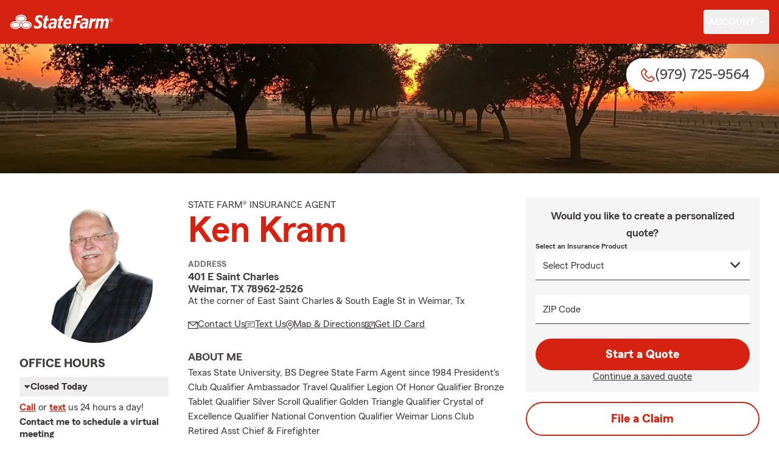

--- FILE ---
content_type: text/html
request_url: https://kenkram.com/
body_size: 290770
content:


<!DOCTYPE html>
<html lang="en" class="font-sans antialiased leading-tight text-sf-charcoal">

<head>
    
    
    <!-- start partial: head/meta.hbs -->
    <meta charset='utf-8' />
    <meta name='viewport' content='width=device-width, initial-scale=1, minimal-ui' />
    <meta name='format-detection' content='telephone=no' />
    <meta name='siteType' content='mirus.mirus_m1' />
    <meta name='agentId' content='50RQH1YS000' />
    <meta name='referrer' content='origin' />
    <meta name='peachy' content='[base64]' />
    <meta name='mobile-web-app-capable' content='yes' />
    
    <meta name='keywords' content='' />
    <meta name='description' content='Call State Farm Insurance Agent Ken Kram at (979) 725-9564 for car, home, life insurance and more in Weimar, TX. See how we can help you save!' />
    
    <meta property='og:title' content='State Farm Insurance Agent Ken Kram in Weimar TX' />
    <meta property='og:type' content='website' />
    <meta property='og:url' content='https://kenkram.com' />
    <meta property='og:site_name' content='State Farm Insurance Agent Ken Kram in Weimar TX' />
    <meta property='og:description' content='Call State Farm Insurance Agent Ken Kram at (979) 725-9564 for car, home, life insurance and more in Weimar, TX. See how we can help you save!' />
    <meta property='og:image' content='https://ephemera.mirus.io/imgr/250x0/https://ac2.st8fm.com/associate-photos/5/50RQH1YS000/formalColorFull.jpg' />
    
    <meta name='geo.position' content='29.698664;-96.776393' />
    <meta name='geo.placename' content='Weimar,TX' />
    <meta name='geo.region' content='US-TX' />
    
    <meta name='twitter:card' content='summary_large_image' />
    <meta name='twitter:title' content='State Farm Insurance Agent Ken Kram in Weimar TX' />
    <meta name='twitter:description' content='Call State Farm Insurance Agent Ken Kram at (979) 725-9564 for car, home, life insurance and more in Weimar, TX. See how we can help you save!' />
    <meta name='twitter:image' content='https://ephemera.mirus.io/imgr/250x0/https://ac2.st8fm.com/associate-photos/5/50RQH1YS000/formalColorFull.jpg' />
    <meta name='twitter:domain' content='https://kenkram.com' />
    
    <meta name='mirus:productType' content='m1' />
    <meta name='mirus:branch' content='master' />
    <meta name='mirus:engineSHA' content='2714b450' />
    <meta name='mirus:configId' content='' />
    <meta name='mirus:renderedAt:UTC' content='2026-01-18T11:32:51.653Z' />
    <meta name='mirus:renderedAt:MiddleWest' content='January 18, 2026 at 5:32:51 AM CST' />
    <meta name='mirus:srcTemplate' content='index.hbs' />
    
    
    
        <script type="text/javascript">
            window.dataLayer = window.dataLayer || {};
            dl = window.dataLayer;
            dl.screenId = dl.screenId || '50RQH1YS000';
            dl.pageName = dl.pageName || 'agent-micro-m';
        </script>
    
    <!-- end partial: head/meta.hbs -->
    
    
    
    <!-- start partial: head/ldjson.hbs -->
    <script type='application/ld+json'>
    {
        "@context": "http://schema.org/",
        "@type":  ["InsuranceAgency"],
        "name": "Ken Kram - State Farm Agent - Weimar, TX",
        "description": "Call State Farm Insurance Agent Ken Kram at (979) 725-9564 for car, home, life insurance and more in Weimar, TX. See how we can help you save!",
        "telephone": ["9797259564"],
        "geo": {
            "@type": "GeoCoordinates",
            "latitude": 29.698664,
            "longitude": -96.776393
        },
        "address": {
            "addressCountry": "United States",
            "@type": "PostalAddress",
            "addressLocality": "Weimar",
            "addressRegion": "TX",
            "postalCode": "78962-2526",
            "streetAddress": "401 E Saint Charles "
        },
        "url": "https://kenkram.com",
        "sameAs": [
                "https://www.yelp.com/biz/wKA-GWmH-ccn1dXEILOfKg",
                "https://www.facebook.com/208079639217487",
                "https://search.google.com/local/writereview?placeid&#x3D;ChIJ93fDJpqUQ4YR9dQY0c8hS0w"
        ],
        "founder": {
            "@type": "Person",
            "name": "Ken Kram",
            "image": "https://ephemera.mirus.io/imgr/250x0/https://ac2.st8fm.com/associate-photos/5/50RQH1YS000/formalColorFull.jpg",
            "jobTitle": "State Farm Agent"
        },
        "brand": "State Farm",
        "parentOrganization": "State Farm",
        "logo": "https://ephemera.mirus.io/cache/storage.googleapis.com/tintype.mirus.io/mx-static-shared-assets/master/382bf75bbaa1b2e5777c46149687fccbd9c7cd5f/img/sf-corporate-logo.webp",
        "branchOf": {
            "@type": "Organization",
            "name": "State Farm",
            "logo": "https://ephemera.mirus.io/cache/storage.googleapis.com/tintype.mirus.io/mx-static-shared-assets/master/382bf75bbaa1b2e5777c46149687fccbd9c7cd5f/img/sf-corporate-logo.webp",
            "brand": "State Farm",
            "parentOrganization": "State Farm"
        },
        "hasMap": "https://www.google.com/maps/search/?api=1&z=22&query=29.698664%2C-96.776393&query_place_id=ChIJ93fDJpqUQ4YR9dQY0c8hS0w",
            "openingHoursSpecification": [
      {
        "@type": "OpeningHoursSpecification",
        "dayOfWeek": [
          "Monday",
          "Tuesday",
          "Wednesday",
          "Thursday",
          "Friday"
        ],
        "opens": "09:00",
        "closes": "17:00"
      }
    ],
            "areaServed": ["Weimar, TX"]
    }
    </script><!-- end partial: head/ldjson.hbs -->
    
    <title>State Farm Insurance Agent Ken Kram in Weimar TX</title>

    <link rel="manifest" href="/manifest.webmanifest" />
    <link rel="icon" href="/favicon.ico" sizes="32x32" />
    <link rel="icon" type="image/svg+xml" href="https://ephemera.mirus.io/cache/storage.googleapis.com/tintype.mirus.io/mx-static-shared-assets/master/382bf75bbaa1b2e5777c46149687fccbd9c7cd5f/img/icon.svg" />
    <link rel="apple-touch-icon" href="https://ephemera.mirus.io/cache/storage.googleapis.com/tintype.mirus.io/mx-static-shared-assets/master/382bf75bbaa1b2e5777c46149687fccbd9c7cd5f/img/apple-touch-icon.webp" />

    <style>
*,:after,:before{--tw-border-spacing-x:0;--tw-border-spacing-y:0;--tw-translate-x:0;--tw-translate-y:0;--tw-rotate:0;--tw-skew-x:0;--tw-skew-y:0;--tw-scale-x:1;--tw-scale-y:1;--tw-pan-x: ;--tw-pan-y: ;--tw-pinch-zoom: ;--tw-scroll-snap-strictness:proximity;--tw-gradient-from-position: ;--tw-gradient-via-position: ;--tw-gradient-to-position: ;--tw-ordinal: ;--tw-slashed-zero: ;--tw-numeric-figure: ;--tw-numeric-spacing: ;--tw-numeric-fraction: ;--tw-ring-inset: ;--tw-ring-offset-width:0px;--tw-ring-offset-color:#fff;--tw-ring-color:rgba(59,130,246,.5);--tw-ring-offset-shadow:0 0 #0000;--tw-ring-shadow:0 0 #0000;--tw-shadow:0 0 #0000;--tw-shadow-colored:0 0 #0000;--tw-blur: ;--tw-brightness: ;--tw-contrast: ;--tw-grayscale: ;--tw-hue-rotate: ;--tw-invert: ;--tw-saturate: ;--tw-sepia: ;--tw-drop-shadow: ;--tw-backdrop-blur: ;--tw-backdrop-brightness: ;--tw-backdrop-contrast: ;--tw-backdrop-grayscale: ;--tw-backdrop-hue-rotate: ;--tw-backdrop-invert: ;--tw-backdrop-opacity: ;--tw-backdrop-saturate: ;--tw-backdrop-sepia: ;--tw-contain-size: ;--tw-contain-layout: ;--tw-contain-paint: ;--tw-contain-style: }::backdrop{--tw-border-spacing-x:0;--tw-border-spacing-y:0;--tw-translate-x:0;--tw-translate-y:0;--tw-rotate:0;--tw-skew-x:0;--tw-skew-y:0;--tw-scale-x:1;--tw-scale-y:1;--tw-pan-x: ;--tw-pan-y: ;--tw-pinch-zoom: ;--tw-scroll-snap-strictness:proximity;--tw-gradient-from-position: ;--tw-gradient-via-position: ;--tw-gradient-to-position: ;--tw-ordinal: ;--tw-slashed-zero: ;--tw-numeric-figure: ;--tw-numeric-spacing: ;--tw-numeric-fraction: ;--tw-ring-inset: ;--tw-ring-offset-width:0px;--tw-ring-offset-color:#fff;--tw-ring-color:rgba(59,130,246,.5);--tw-ring-offset-shadow:0 0 #0000;--tw-ring-shadow:0 0 #0000;--tw-shadow:0 0 #0000;--tw-shadow-colored:0 0 #0000;--tw-blur: ;--tw-brightness: ;--tw-contrast: ;--tw-grayscale: ;--tw-hue-rotate: ;--tw-invert: ;--tw-saturate: ;--tw-sepia: ;--tw-drop-shadow: ;--tw-backdrop-blur: ;--tw-backdrop-brightness: ;--tw-backdrop-contrast: ;--tw-backdrop-grayscale: ;--tw-backdrop-hue-rotate: ;--tw-backdrop-invert: ;--tw-backdrop-opacity: ;--tw-backdrop-saturate: ;--tw-backdrop-sepia: ;--tw-contain-size: ;--tw-contain-layout: ;--tw-contain-paint: ;--tw-contain-style: }*,:after,:before{border:0 solid #000;box-sizing:border-box}:after,:before{--tw-content:""}:host,html{line-height:1.5;-webkit-text-size-adjust:100%;font-family:ui-sans-serif,system-ui,sans-serif,Apple Color Emoji,Segoe UI Emoji,Segoe UI Symbol,Noto Color Emoji;font-feature-settings:normal;font-variation-settings:normal;-moz-tab-size:4;-o-tab-size:4;tab-size:4;-webkit-tap-highlight-color:transparent}body{line-height:inherit;margin:0}hr{border-top-width:1px;color:inherit;height:0}abbr:where([title]){-webkit-text-decoration:underline dotted;text-decoration:underline dotted}h1,h2,h3,h4,h5,h6{font-size:inherit;font-weight:inherit}a{color:inherit;text-decoration:inherit}b,strong{font-weight:bolder}code,kbd,pre,samp{font-family:ui-monospace,SFMono-Regular,Menlo,Monaco,Consolas,Liberation Mono,Courier New,monospace;font-feature-settings:normal;font-size:1em;font-variation-settings:normal}small{font-size:80%}sub,sup{font-size:75%;line-height:0;position:relative;vertical-align:baseline}sub{bottom:-.25em}sup{top:-.5em}table{border-collapse:collapse;border-color:inherit;text-indent:0}button,input,optgroup,select,textarea{color:inherit;font-family:inherit;font-feature-settings:inherit;font-size:100%;font-variation-settings:inherit;font-weight:inherit;letter-spacing:inherit;line-height:inherit;margin:0;padding:0}button,select{text-transform:none}button,input:where([type=button]),input:where([type=reset]),input:where([type=submit]){-webkit-appearance:button;background-color:transparent;background-image:none}:-moz-focusring{outline:auto}:-moz-ui-invalid{box-shadow:none}progress{vertical-align:baseline}::-webkit-inner-spin-button,::-webkit-outer-spin-button{height:auto}[type=search]{-webkit-appearance:textfield;outline-offset:-2px}::-webkit-search-decoration{-webkit-appearance:none}::-webkit-file-upload-button{-webkit-appearance:button;font:inherit}summary{display:list-item}blockquote,dd,dl,figure,h1,h2,h3,h4,h5,h6,hr,p,pre{margin:0}fieldset{margin:0}fieldset,legend{padding:0}menu,ol,ul{list-style:none;margin:0;padding:0}dialog{padding:0}textarea{resize:vertical}input::-moz-placeholder,textarea::-moz-placeholder{color:#a1a1aa;opacity:1}input::placeholder,textarea::placeholder{color:#a1a1aa;opacity:1}[role=button],button{cursor:pointer}:disabled{cursor:default}audio,canvas,embed,iframe,img,object,svg,video{display:block;vertical-align:middle}img,video{height:auto;max-width:100%}[hidden]:where(:not([hidden=until-found])){display:none}@font-face{font-display:swap;font-family:SourceSansPro-Reg;font-style:normal;font-weight:400;src:url("https://ephemera.mirus.io/cache/storage.googleapis.com/tintype.mirus.io/mx-static-shared-assets/master/382bf75bbaa1b2e5777c46149687fccbd9c7cd5f/fonts/SourceSansPro-Regular.woff2") format("woff2"),url("https://ephemera.mirus.io/cache/storage.googleapis.com/tintype.mirus.io/mx-static-shared-assets/master/382bf75bbaa1b2e5777c46149687fccbd9c7cd5f/fonts/SourceSansPro-Regular.woff") format("woff")}@font-face{font-display:swap;font-family:MecherleSans-Reg;font-style:normal;font-weight:400;src:url("https://ephemera.mirus.io/cache/storage.googleapis.com/tintype.mirus.io/mx-static-shared-assets/master/382bf75bbaa1b2e5777c46149687fccbd9c7cd5f/fonts/sf/MecherleSans-Regular.woff2") format("woff2"),url("https://ephemera.mirus.io/cache/storage.googleapis.com/tintype.mirus.io/mx-static-shared-assets/master/382bf75bbaa1b2e5777c46149687fccbd9c7cd5f/fonts/sf/MecherleSans-Regular.woff") format("woff"),url("https://ephemera.mirus.io/cache/storage.googleapis.com/tintype.mirus.io/mx-static-shared-assets/master/382bf75bbaa1b2e5777c46149687fccbd9c7cd5f/fonts/sf/MecherleSans-Regular.ttf") format("truetype"),url("https://ephemera.mirus.io/cache/storage.googleapis.com/tintype.mirus.io/mx-static-shared-assets/master/382bf75bbaa1b2e5777c46149687fccbd9c7cd5f/fonts/sf/MecherleSans-Regular.otf") format("opentype")}@font-face{font-display:swap;font-family:MecherleSans-Med;font-style:normal;font-weight:500;src:url("https://ephemera.mirus.io/cache/storage.googleapis.com/tintype.mirus.io/mx-static-shared-assets/master/382bf75bbaa1b2e5777c46149687fccbd9c7cd5f/fonts/sf/MecherleSans-Medium.woff2") format("woff2"),url("https://ephemera.mirus.io/cache/storage.googleapis.com/tintype.mirus.io/mx-static-shared-assets/master/382bf75bbaa1b2e5777c46149687fccbd9c7cd5f/fonts/sf/MecherleSans-Medium.woff") format("woff"),url("https://ephemera.mirus.io/cache/storage.googleapis.com/tintype.mirus.io/mx-static-shared-assets/master/382bf75bbaa1b2e5777c46149687fccbd9c7cd5f/fonts/sf/MecherleSans-Medium.ttf") format("truetype"),url("https://ephemera.mirus.io/cache/storage.googleapis.com/tintype.mirus.io/mx-static-shared-assets/master/382bf75bbaa1b2e5777c46149687fccbd9c7cd5f/fonts/sf/MecherleSans-Medium.otf") format("opentype")}@font-face{font-display:swap;font-family:MecherleSans-Semi;font-style:normal;font-weight:600;src:url("https://ephemera.mirus.io/cache/storage.googleapis.com/tintype.mirus.io/mx-static-shared-assets/master/382bf75bbaa1b2e5777c46149687fccbd9c7cd5f/fonts/sf/MecherleSans-SemiBold.woff2") format("woff2"),url("https://ephemera.mirus.io/cache/storage.googleapis.com/tintype.mirus.io/mx-static-shared-assets/master/382bf75bbaa1b2e5777c46149687fccbd9c7cd5f/fonts/sf/MecherleSans-SemiBold.woff") format("woff"),url("https://ephemera.mirus.io/cache/storage.googleapis.com/tintype.mirus.io/mx-static-shared-assets/master/382bf75bbaa1b2e5777c46149687fccbd9c7cd5f/fonts/sf/MecherleSans-SemiBold.ttf") format("truetype"),url("https://ephemera.mirus.io/cache/storage.googleapis.com/tintype.mirus.io/mx-static-shared-assets/master/382bf75bbaa1b2e5777c46149687fccbd9c7cd5f/fonts/sf/MecherleSans-SemiBold.otf") format("opentype")}@font-face{font-display:swap;font-family:MecherleSans-Bold;font-style:normal;font-weight:700;src:url("https://ephemera.mirus.io/cache/storage.googleapis.com/tintype.mirus.io/mx-static-shared-assets/master/382bf75bbaa1b2e5777c46149687fccbd9c7cd5f/fonts/sf/MecherleSans-Bold.woff2") format("woff2"),url("https://ephemera.mirus.io/cache/storage.googleapis.com/tintype.mirus.io/mx-static-shared-assets/master/382bf75bbaa1b2e5777c46149687fccbd9c7cd5f/fonts/sf/MecherleSans-Bold.woff") format("woff"),url("https://ephemera.mirus.io/cache/storage.googleapis.com/tintype.mirus.io/mx-static-shared-assets/master/382bf75bbaa1b2e5777c46149687fccbd9c7cd5f/fonts/sf/MecherleSans-Bold.ttf") format("truetype"),url("https://ephemera.mirus.io/cache/storage.googleapis.com/tintype.mirus.io/mx-static-shared-assets/master/382bf75bbaa1b2e5777c46149687fccbd9c7cd5f/fonts/sf/MecherleSans-Bold.otf") format("opentype")}@font-face{font-display:swap;font-family:MecherleLegal-Reg;font-style:normal;font-weight:400;src:url("https://ephemera.mirus.io/cache/storage.googleapis.com/tintype.mirus.io/mx-static-shared-assets/master/382bf75bbaa1b2e5777c46149687fccbd9c7cd5f/fonts/sf/MecherleLegal-Regular.woff2") format("woff2"),url("https://ephemera.mirus.io/cache/storage.googleapis.com/tintype.mirus.io/mx-static-shared-assets/master/382bf75bbaa1b2e5777c46149687fccbd9c7cd5f/fonts/sf/MecherleLegal-Regular.woff") format("woff"),url("https://ephemera.mirus.io/cache/storage.googleapis.com/tintype.mirus.io/mx-static-shared-assets/master/382bf75bbaa1b2e5777c46149687fccbd9c7cd5f/fonts/sf/MecherleLegal-Regular.ttf") format("truetype"),url("https://ephemera.mirus.io/cache/storage.googleapis.com/tintype.mirus.io/mx-static-shared-assets/master/382bf75bbaa1b2e5777c46149687fccbd9c7cd5f/fonts/sf/MecherleLegal-Regular.otf") format("opentype")}@font-face{font-display:swap;font-family:MecherleLegal-Med;font-style:normal;font-weight:500;src:url("https://ephemera.mirus.io/cache/storage.googleapis.com/tintype.mirus.io/mx-static-shared-assets/master/382bf75bbaa1b2e5777c46149687fccbd9c7cd5f/fonts/sf/MecherleLegal-Medium.woff2") format("woff2"),url("https://ephemera.mirus.io/cache/storage.googleapis.com/tintype.mirus.io/mx-static-shared-assets/master/382bf75bbaa1b2e5777c46149687fccbd9c7cd5f/fonts/sf/MecherleLegal-Medium.woff") format("woff"),url("https://ephemera.mirus.io/cache/storage.googleapis.com/tintype.mirus.io/mx-static-shared-assets/master/382bf75bbaa1b2e5777c46149687fccbd9c7cd5f/fonts/sf/MecherleLegal-Medium.ttf") format("truetype"),url("https://ephemera.mirus.io/cache/storage.googleapis.com/tintype.mirus.io/mx-static-shared-assets/master/382bf75bbaa1b2e5777c46149687fccbd9c7cd5f/fonts/sf/MecherleLegal-Medium.otf") format("opentype")}@font-face{font-display:swap;font-family:MecherleSlab-Reg;font-style:normal;font-weight:400;src:url("https://ephemera.mirus.io/cache/storage.googleapis.com/tintype.mirus.io/mx-static-shared-assets/master/382bf75bbaa1b2e5777c46149687fccbd9c7cd5f/fonts/sf/MecherleSlab-Regular.woff2") format("woff2"),url("https://ephemera.mirus.io/cache/storage.googleapis.com/tintype.mirus.io/mx-static-shared-assets/master/382bf75bbaa1b2e5777c46149687fccbd9c7cd5f/fonts/sf/MecherleSlab-Regular.woff") format("woff"),url("https://ephemera.mirus.io/cache/storage.googleapis.com/tintype.mirus.io/mx-static-shared-assets/master/382bf75bbaa1b2e5777c46149687fccbd9c7cd5f/fonts/sf/MecherleSlab-Regular.ttf") format("truetype"),url("https://ephemera.mirus.io/cache/storage.googleapis.com/tintype.mirus.io/mx-static-shared-assets/master/382bf75bbaa1b2e5777c46149687fccbd9c7cd5f/fonts/sf/MecherleSlab-Regular.otf") format("opentype")}.container{width:100%}@media (min-width:640px){.container{max-width:640px}}@media (min-width:768px){.container{max-width:768px}}@media (min-width:1024px){.container{max-width:1024px}}@media (min-width:1280px){.container{max-width:1280px}}@media (min-width:1536px){.container{max-width:1536px}}.btn{align-items:center;border-radius:9999px;cursor:pointer;display:flex;font-family:MecherleSans-Bold,SourceSansPro-Reg,Arial,sans-serif;font-size:1.125rem;font-weight:700;justify-content:center;line-height:1.75rem;padding:.75rem 1.25rem;text-align:center;transition-duration:.15s;transition-property:color,background-color,border-color,text-decoration-color,fill,stroke,opacity,box-shadow,transform,filter,backdrop-filter;transition-timing-function:cubic-bezier(.4,0,.2,1);transition-timing-function:cubic-bezier(0,0,.2,1);width:100%}.btn:focus-visible{outline:2px solid transparent;outline-offset:2px;--tw-ring-offset-shadow:var(--tw-ring-inset) 0 0 0 var(--tw-ring-offset-width) var(--tw-ring-offset-color);--tw-ring-shadow:var(--tw-ring-inset) 0 0 0 calc(3px + var(--tw-ring-offset-width)) var(--tw-ring-color);box-shadow:var(--tw-ring-offset-shadow),var(--tw-ring-shadow),var(--tw-shadow,0 0 #0000);--tw-ring-opacity:1;--tw-ring-color:rgb(170 27 13/var(--tw-ring-opacity,1));--tw-ring-offset-width:2px}@media (min-width:640px){.btn{font-size:1.125rem;line-height:1.75rem}}@media (min-width:768px){.btn{font-size:1.25rem;line-height:1.75rem}}.btn-primary{--tw-bg-opacity:1;background-color:rgb(214 35 17/var(--tw-bg-opacity,1));--tw-text-opacity:1;color:rgb(255 255 255/var(--tw-text-opacity,1))}.btn-primary:hover{--tw-bg-opacity:1;background-color:rgb(170 27 13/var(--tw-bg-opacity,1))}.btn-primary:focus-visible{--tw-bg-opacity:1;background-color:rgb(170 27 13/var(--tw-bg-opacity,1))}.btn-secondary{border-width:2px;--tw-border-opacity:1;border-color:rgb(214 35 17/var(--tw-border-opacity,1));--tw-text-opacity:1;color:rgb(214 35 17/var(--tw-text-opacity,1))}.btn-secondary:hover{--tw-bg-opacity:1;background-color:rgb(214 35 17/var(--tw-bg-opacity,1));--tw-text-opacity:1;color:rgb(255 255 255/var(--tw-text-opacity,1))}.btn-tab{border-top-left-radius:.5rem;border-top-right-radius:.5rem;font-size:1.125rem;line-height:1.75rem;margin-bottom:-.5rem;max-width:24rem;padding:.75rem .75rem 1.25rem;width:100%;--tw-text-opacity:1;color:rgb(0 0 0/var(--tw-text-opacity,1));font-family:MecherleSans-Med,SourceSansPro-Reg,Arial,sans-serif;transition-duration:.15s;transition-property:all;transition-timing-function:cubic-bezier(.4,0,.2,1);transition-timing-function:cubic-bezier(0,0,.2,1)}.btn-tab,.btn-tab:focus{outline:2px solid transparent;outline-offset:2px}.btn-tab:focus{--tw-translate-y:-0.5rem;border-top-width:2px;transform:translate(var(--tw-translate-x),var(--tw-translate-y)) rotate(var(--tw-rotate)) skewX(var(--tw-skew-x)) skewY(var(--tw-skew-y)) scaleX(var(--tw-scale-x)) scaleY(var(--tw-scale-y));--tw-border-opacity:1;border-color:rgb(214 35 17/var(--tw-border-opacity,1))}.career-plug-description ul{list-style-position:inside;list-style-type:disc}.career-plug-description p{margin-top:1rem}.career-plug-description .trix-content>:not([hidden])~:not([hidden]){--tw-space-y-reverse:0;margin-bottom:calc(.5rem*var(--tw-space-y-reverse));margin-top:calc(.5rem*(1 - var(--tw-space-y-reverse)))}.career-plug-description .trix-content h2,.career-plug-description .trix-content strong{display:block;font-size:1.5rem;font-weight:600;margin-bottom:1rem;margin-top:2rem!important;--tw-text-opacity:1;color:rgb(214 35 17/var(--tw-text-opacity,1))}.career-plug-description .job-compensation{margin-top:1rem}.sentence-case{text-transform:lowercase}.sentence-case:first-letter{text-transform:uppercase}.m2-radio-input:not(:checked):not(:focus)+label:hover:before{--tw-border-opacity:1;border-color:rgb(64 60 60/var(--tw-border-opacity,1))}.m2-radio-input:checked+label:before{background-size:.75rem;transition-duration:.15s;transition-property:all;transition-timing-function:cubic-bezier(.4,0,.2,1)}.m2-radio-input:checked:active+label:before,.m2-radio-input:focus+label:before{--tw-ring-offset-shadow:var(--tw-ring-inset) 0 0 0 var(--tw-ring-offset-width) var(--tw-ring-offset-color);--tw-ring-shadow:var(--tw-ring-inset) 0 0 0 calc(2px + var(--tw-ring-offset-width)) var(--tw-ring-color);box-shadow:var(--tw-ring-offset-shadow),var(--tw-ring-shadow),var(--tw-shadow,0 0 #0000);--tw-ring-opacity:1;--tw-ring-color:rgb(214 35 17/var(--tw-ring-opacity,1));--tw-ring-offset-width:2px}.m2-radio-label:before{background-image:url("data:image/svg+xml;charset=utf8,%3Csvg xmlns='http://www.w3.org/2000/svg' viewBox='0 0 16 16'%3E%3Cg class='nc-icon-wrapper' fill='%23f23c20'%3E%3Ccircle cx='8' cy='8' r='8' fill='%23f23c20'%3E%3C/circle%3E%3C/g%3E%3C/svg%3E");background-size:0;border-radius:9999px;border-width:2px;content:"";display:inline-block;flex-shrink:0;height:1.5rem;margin-right:.5rem;position:relative;width:1.5rem;--tw-border-opacity:1;background-position:50%;background-repeat:no-repeat;border-color:rgb(156 156 156/var(--tw-border-opacity,1));transition-duration:.15s;transition-property:all;transition-timing-function:cubic-bezier(.4,0,.2,1)}.m2-contact-form-checkbox{position:relative}.m2-contact-form-checkbox input:focus:not(:focus-visible){outline:none}.m2-contact-form-checkbox input:focus+.m2-checkbox-label{border-radius:.25rem;--tw-ring-offset-shadow:var(--tw-ring-inset) 0 0 0 var(--tw-ring-offset-width) var(--tw-ring-offset-color);--tw-ring-shadow:var(--tw-ring-inset) 0 0 0 calc(2px + var(--tw-ring-offset-width)) var(--tw-ring-color);box-shadow:var(--tw-ring-offset-shadow),var(--tw-ring-shadow),var(--tw-shadow,0 0 #0000);--tw-ring-opacity:1;--tw-ring-color:rgb(214 35 17/var(--tw-ring-opacity,1))}.m2-contact-form-checkbox input:checked+.m2-checkbox-label:before{border-style:none;--tw-bg-opacity:1;background-color:rgb(214 35 17/var(--tw-bg-opacity,1))}.m2-contact-form-checkbox input:checked+.m2-checkbox-label .path{stroke:#fff;stroke-dashoffset:0}.m2-checkbox-input{clip:rect(1px,1px,1px,1px)}.m2-checkbox-label{-webkit-user-select:none;-moz-user-select:none;user-select:none}.m2-checkbox-label .path{stroke:#f20c23;stroke-dasharray:111.46px;stroke-dashoffset:111.46px;transition:all .35s ease-out}.m2-checkbox-label:before{border-color:rgb(156 156 156/var(--tw-border-opacity,1));border-radius:.25rem;border-width:1px;content:"";display:inline-block;height:1.5rem;left:0;margin-right:.75rem;position:absolute;transition-duration:.3s;transition-property:all;transition-timing-function:cubic-bezier(.4,0,.2,1);transition-timing-function:cubic-bezier(0,0,.2,1);width:1.5rem}.m2-checkbox-label:before,.m2-form-input{--tw-border-opacity:1}.m2-form-input{border-bottom-width:1px;border-color:rgb(64 60 60/var(--tw-border-opacity,1));height:3rem;width:100%;--tw-bg-opacity:1;background-color:rgb(245 245 245/var(--tw-bg-opacity,1));padding:.75rem;--tw-text-opacity:1;color:rgb(64 60 60/var(--tw-text-opacity,1))}.m2-form-input::-moz-placeholder{color:transparent}.m2-form-input::placeholder{color:transparent}.m2-form-input{transition-duration:.15s;transition-property:color,background-color,border-color,text-decoration-color,fill,stroke;transition-timing-function:cubic-bezier(.4,0,.2,1)}.m2-form-input,.m2-form-input:focus{outline:2px solid transparent;outline-offset:2px}.m2-form-input:focus{border-bottom-width:2px;--tw-border-opacity:1;border-color:rgb(34 197 94/var(--tw-border-opacity,1))}.m2-form-input[error]{border-bottom-width:2px;--tw-border-opacity:1;border-color:rgb(170 27 13/var(--tw-border-opacity,1))}.more-text-message p:not(:first-child),.more-text-message ul{margin-top:.5rem}.more-text-message ul li{list-style-type:disc;margin-left:2.5rem;margin-top:.5rem;padding-left:.75rem}.more-text-message ul li li{list-style:circle}.sr-only{height:1px;margin:-1px;overflow:hidden;padding:0;position:absolute;width:1px;clip:rect(0,0,0,0);border-width:0;white-space:nowrap}.pointer-events-none{pointer-events:none}.pointer-events-auto{pointer-events:auto}.visible{visibility:visible}.collapse{visibility:collapse}.fixed{position:fixed}.\!absolute{position:absolute!important}.absolute{position:absolute}.relative{position:relative}.sticky{position:sticky}.inset-0{inset:0}.inset-x-0{left:0;right:0}.-right-6{right:-1.5rem}.-top-24{top:-6rem}.-top-4{top:-1rem}.bottom-0{bottom:0}.bottom-1{bottom:.25rem}.bottom-1\/2{bottom:50%}.bottom-28{bottom:7rem}.bottom-4{bottom:1rem}.left-0{left:0}.left-1{left:.25rem}.left-1\/2{left:50%}.left-2{left:.5rem}.left-6{left:1.5rem}.left-auto{left:auto}.right-0{right:0}.right-1{right:.25rem}.right-1\/2{right:50%}.right-2{right:.5rem}.right-4{right:1rem}.right-6{right:1.5rem}.right-8{right:2rem}.top-0{top:0}.top-1{top:.25rem}.top-1\/2{top:50%}.top-36{top:9rem}.top-6{top:1.5rem}.top-72{top:18rem}.top-\[72px\]{top:72px}.top-full{top:100%}.-z-10{z-index:-10}.z-0{z-index:0}.z-10{z-index:10}.z-30{z-index:30}.z-50{z-index:50}.col-span-1{grid-column:span 1/span 1}.col-span-2{grid-column:span 2/span 2}.col-span-3{grid-column:span 3/span 3}.col-span-5{grid-column:span 5/span 5}.col-span-6{grid-column:span 6/span 6}.col-span-9{grid-column:span 9/span 9}.col-span-full{grid-column:1/-1}.float-right{float:right}.\!m-0{margin:0!important}.m-0{margin:0}.m-2{margin:.5rem}.m-3{margin:.75rem}.m-auto{margin:auto}.-mx-6{margin-left:-1.5rem;margin-right:-1.5rem}.-my-1{margin-bottom:-.25rem;margin-top:-.25rem}.mx-2{margin-left:.5rem;margin-right:.5rem}.mx-4{margin-left:1rem;margin-right:1rem}.mx-6{margin-left:1.5rem;margin-right:1.5rem}.mx-auto{margin-left:auto;margin-right:auto}.my-12{margin-bottom:3rem;margin-top:3rem}.my-16{margin-bottom:4rem;margin-top:4rem}.my-2{margin-bottom:.5rem;margin-top:.5rem}.my-4{margin-bottom:1rem;margin-top:1rem}.my-5{margin-bottom:1.25rem;margin-top:1.25rem}.my-8{margin-bottom:2rem;margin-top:2rem}.my-auto{margin-bottom:auto;margin-top:auto}.-mb-1{margin-bottom:-.25rem}.-ml-5{margin-left:-1.25rem}.-mr-0\.5{margin-right:-.125rem}.-mr-1{margin-right:-.25rem}.-mr-1\.5{margin-right:-.375rem}.-mr-8{margin-right:-2rem}.-mt-0{margin-top:0}.-mt-0\.5{margin-top:-.125rem}.-mt-1{margin-top:-.25rem}.-mt-1\.5{margin-top:-.375rem}.-mt-16{margin-top:-4rem}.-mt-2{margin-top:-.5rem}.-mt-2\.5{margin-top:-.625rem}.-mt-3{margin-top:-.75rem}.-mt-4{margin-top:-1rem}.-mt-52{margin-top:-13rem}.mb-1{margin-bottom:.25rem}.mb-1\.5{margin-bottom:.375rem}.mb-10{margin-bottom:2.5rem}.mb-16{margin-bottom:4rem}.mb-2{margin-bottom:.5rem}.mb-3{margin-bottom:.75rem}.mb-4{margin-bottom:1rem}.mb-5{margin-bottom:1.25rem}.mb-6{margin-bottom:1.5rem}.mb-8{margin-bottom:2rem}.ml-1{margin-left:.25rem}.ml-1\.5{margin-left:.375rem}.ml-2{margin-left:.5rem}.ml-4{margin-left:1rem}.ml-8{margin-left:2rem}.ml-auto{margin-left:auto}.mr-1{margin-right:.25rem}.mr-2{margin-right:.5rem}.mr-4{margin-right:1rem}.mr-8{margin-right:2rem}.mt-0\.5{margin-top:.125rem}.mt-1{margin-top:.25rem}.mt-1\.5{margin-top:.375rem}.mt-16{margin-top:4rem}.mt-2{margin-top:.5rem}.mt-3{margin-top:.75rem}.mt-4{margin-top:1rem}.mt-5{margin-top:1.25rem}.mt-6{margin-top:1.5rem}.mt-8{margin-top:2rem}.mt-auto{margin-top:auto}.block{display:block}.inline-block{display:inline-block}.inline{display:inline}.flex{display:flex}.inline-flex{display:inline-flex}.grid{display:grid}.hidden{display:none}.aspect-1{aspect-ratio:1}.aspect-\[16\/9\]{aspect-ratio:16/9}.aspect-\[3\/2\]{aspect-ratio:3/2}.aspect-\[4\/3\]{aspect-ratio:4/3}.aspect-\[6\/1\]{aspect-ratio:6/1}.h-0{height:0}.h-0\.5{height:.125rem}.h-1{height:.25rem}.h-10{height:2.5rem}.h-11{height:2.75rem}.h-12{height:3rem}.h-16{height:4rem}.h-2{height:.5rem}.h-20{height:5rem}.h-3{height:.75rem}.h-32{height:8rem}.h-4{height:1rem}.h-44{height:11rem}.h-48{height:12rem}.h-5{height:1.25rem}.h-6{height:1.5rem}.h-8{height:2rem}.h-96{height:24rem}.h-\[172px\]{height:172px}.h-auto{height:auto}.h-fit{height:-moz-fit-content;height:fit-content}.h-full{height:100%}.h-svh{height:100svh}.max-h-100{max-height:25rem}.max-h-24{max-height:6rem}.max-h-full{max-height:100%}.w-0{width:0}.w-1{width:.25rem}.w-1\/2{width:50%}.w-1\/3{width:33.333333%}.w-1\/4{width:25%}.w-10{width:2.5rem}.w-11{width:2.75rem}.w-11\/12{width:91.666667%}.w-12{width:3rem}.w-16{width:4rem}.w-2{width:.5rem}.w-2\/3{width:66.666667%}.w-20{width:5rem}.w-4{width:1rem}.w-44{width:11rem}.w-5{width:1.25rem}.w-5\/6{width:83.333333%}.w-56{width:14rem}.w-6{width:1.5rem}.w-8{width:2rem}.w-auto{width:auto}.w-fit{width:-moz-fit-content;width:fit-content}.w-full{width:100%}.w-max{width:-moz-max-content;width:max-content}.w-screen{width:100vw}.min-w-0{min-width:0}.min-w-\[300px\]{min-width:300px}.min-w-\[4rem\]{min-width:4rem}.max-w-44{max-width:11rem}.max-w-\[10rem\]{max-width:10rem}.max-w-\[12rem\]{max-width:12rem}.max-w-\[164px\]{max-width:164px}.max-w-\[200px\]{max-width:200px}.max-w-\[50\%\]{max-width:50%}.max-w-full{max-width:100%}.max-w-lg{max-width:32rem}.max-w-md{max-width:28rem}.max-w-screen-2xl{max-width:1536px}.max-w-screen-lg{max-width:1024px}.max-w-screen-md{max-width:768px}.max-w-screen-sm{max-width:640px}.max-w-screen-xl{max-width:1280px}.max-w-sm{max-width:24rem}.max-w-xs{max-width:20rem}.flex-1{flex:1 1 0%}.shrink-0{flex-shrink:0}.flex-grow,.grow{flex-grow:1}.\!-translate-y-5{--tw-translate-y:-1.25rem!important;transform:translate(var(--tw-translate-x),var(--tw-translate-y)) rotate(var(--tw-rotate)) skewX(var(--tw-skew-x)) skewY(var(--tw-skew-y)) scaleX(var(--tw-scale-x)) scaleY(var(--tw-scale-y))!important}.-translate-x-full{--tw-translate-x:-100%}.-translate-x-full,.-translate-y-1\/2{transform:translate(var(--tw-translate-x),var(--tw-translate-y)) rotate(var(--tw-rotate)) skewX(var(--tw-skew-x)) skewY(var(--tw-skew-y)) scaleX(var(--tw-scale-x)) scaleY(var(--tw-scale-y))}.-translate-y-1\/2{--tw-translate-y:-50%}.-translate-y-2{--tw-translate-y:-0.5rem}.-translate-y-2,.-translate-y-full{transform:translate(var(--tw-translate-x),var(--tw-translate-y)) rotate(var(--tw-rotate)) skewX(var(--tw-skew-x)) skewY(var(--tw-skew-y)) scaleX(var(--tw-scale-x)) scaleY(var(--tw-scale-y))}.-translate-y-full{--tw-translate-y:-100%}.translate-x-0{--tw-translate-x:0px}.translate-x-0,.translate-x-1\/2{transform:translate(var(--tw-translate-x),var(--tw-translate-y)) rotate(var(--tw-rotate)) skewX(var(--tw-skew-x)) skewY(var(--tw-skew-y)) scaleX(var(--tw-scale-x)) scaleY(var(--tw-scale-y))}.translate-x-1\/2{--tw-translate-x:50%}.translate-x-4{--tw-translate-x:1rem}.translate-x-4,.translate-x-full{transform:translate(var(--tw-translate-x),var(--tw-translate-y)) rotate(var(--tw-rotate)) skewX(var(--tw-skew-x)) skewY(var(--tw-skew-y)) scaleX(var(--tw-scale-x)) scaleY(var(--tw-scale-y))}.translate-x-full{--tw-translate-x:100%}.translate-y-0{--tw-translate-y:0px}.translate-y-0,.translate-y-1\/2{transform:translate(var(--tw-translate-x),var(--tw-translate-y)) rotate(var(--tw-rotate)) skewX(var(--tw-skew-x)) skewY(var(--tw-skew-y)) scaleX(var(--tw-scale-x)) scaleY(var(--tw-scale-y))}.translate-y-1\/2{--tw-translate-y:50%}.-rotate-45{--tw-rotate:-45deg}.-rotate-45,.rotate-0{transform:translate(var(--tw-translate-x),var(--tw-translate-y)) rotate(var(--tw-rotate)) skewX(var(--tw-skew-x)) skewY(var(--tw-skew-y)) scaleX(var(--tw-scale-x)) scaleY(var(--tw-scale-y))}.rotate-0{--tw-rotate:0deg}.rotate-180{--tw-rotate:180deg}.rotate-180,.rotate-45{transform:translate(var(--tw-translate-x),var(--tw-translate-y)) rotate(var(--tw-rotate)) skewX(var(--tw-skew-x)) skewY(var(--tw-skew-y)) scaleX(var(--tw-scale-x)) scaleY(var(--tw-scale-y))}.rotate-45{--tw-rotate:45deg}.-scale-y-100{--tw-scale-y:-1}.-scale-y-100,.transform{transform:translate(var(--tw-translate-x),var(--tw-translate-y)) rotate(var(--tw-rotate)) skewX(var(--tw-skew-x)) skewY(var(--tw-skew-y)) scaleX(var(--tw-scale-x)) scaleY(var(--tw-scale-y))}.cursor-default{cursor:default}.cursor-pointer{cursor:pointer}.select-none{-webkit-user-select:none;-moz-user-select:none;user-select:none}.resize{resize:both}.scroll-mt-16{scroll-margin-top:4rem}.list-inside{list-style-position:inside}.list-outside{list-style-position:outside}.list-disc{list-style-type:disc}.list-none{list-style-type:none}.break-inside-avoid-column{-moz-column-break-inside:avoid;break-inside:avoid-column}.grid-cols-1{grid-template-columns:repeat(1,minmax(0,1fr))}.grid-cols-3{grid-template-columns:repeat(3,minmax(0,1fr))}.grid-cols-4{grid-template-columns:repeat(4,minmax(0,1fr))}.grid-cols-9{grid-template-columns:repeat(9,minmax(0,1fr))}.grid-cols-\[auto_1fr\]{grid-template-columns:auto 1fr}.grid-cols-\[repeat\(2\2c _fit-content\(50\%\)\)\]{grid-template-columns:repeat(2,fit-content(50%))}.grid-rows-3{grid-template-rows:repeat(3,minmax(0,1fr))}.flex-row{flex-direction:row}.flex-col{flex-direction:column}.flex-wrap{flex-wrap:wrap}.flex-nowrap{flex-wrap:nowrap}.place-content-between{place-content:space-between}.place-items-start{place-items:start}.place-items-center{place-items:center}.content-center{align-content:center}.content-between{align-content:space-between}.items-start{align-items:flex-start}.items-center{align-items:center}.justify-start{justify-content:flex-start}.justify-end{justify-content:flex-end}.justify-center{justify-content:center}.justify-between{justify-content:space-between}.justify-around{justify-content:space-around}.justify-evenly{justify-content:space-evenly}.gap-0\.5{gap:.125rem}.gap-1{gap:.25rem}.gap-2{gap:.5rem}.gap-2\.5{gap:.625rem}.gap-3{gap:.75rem}.gap-4{gap:1rem}.gap-6{gap:1.5rem}.gap-8{gap:2rem}.gap-x-0{-moz-column-gap:0;column-gap:0}.gap-x-1{-moz-column-gap:.25rem;column-gap:.25rem}.gap-x-2{-moz-column-gap:.5rem;column-gap:.5rem}.gap-x-4{-moz-column-gap:1rem;column-gap:1rem}.space-x-2>:not([hidden])~:not([hidden]){--tw-space-x-reverse:0;margin-left:calc(.5rem*(1 - var(--tw-space-x-reverse)));margin-right:calc(.5rem*var(--tw-space-x-reverse))}.space-x-4>:not([hidden])~:not([hidden]){--tw-space-x-reverse:0;margin-left:calc(1rem*(1 - var(--tw-space-x-reverse)));margin-right:calc(1rem*var(--tw-space-x-reverse))}.space-y-2>:not([hidden])~:not([hidden]){--tw-space-y-reverse:0;margin-bottom:calc(.5rem*var(--tw-space-y-reverse));margin-top:calc(.5rem*(1 - var(--tw-space-y-reverse)))}.space-y-3>:not([hidden])~:not([hidden]){--tw-space-y-reverse:0;margin-bottom:calc(.75rem*var(--tw-space-y-reverse));margin-top:calc(.75rem*(1 - var(--tw-space-y-reverse)))}.space-y-4>:not([hidden])~:not([hidden]){--tw-space-y-reverse:0;margin-bottom:calc(1rem*var(--tw-space-y-reverse));margin-top:calc(1rem*(1 - var(--tw-space-y-reverse)))}.space-y-5>:not([hidden])~:not([hidden]){--tw-space-y-reverse:0;margin-bottom:calc(1.25rem*var(--tw-space-y-reverse));margin-top:calc(1.25rem*(1 - var(--tw-space-y-reverse)))}.space-y-6>:not([hidden])~:not([hidden]){--tw-space-y-reverse:0;margin-bottom:calc(1.5rem*var(--tw-space-y-reverse));margin-top:calc(1.5rem*(1 - var(--tw-space-y-reverse)))}.space-y-8>:not([hidden])~:not([hidden]){--tw-space-y-reverse:0;margin-bottom:calc(2rem*var(--tw-space-y-reverse));margin-top:calc(2rem*(1 - var(--tw-space-y-reverse)))}.divide-x>:not([hidden])~:not([hidden]){--tw-divide-x-reverse:0;border-left-width:calc(1px*(1 - var(--tw-divide-x-reverse)));border-right-width:calc(1px*var(--tw-divide-x-reverse))}.divide-y>:not([hidden])~:not([hidden]){--tw-divide-y-reverse:0;border-bottom-width:calc(1px*var(--tw-divide-y-reverse));border-top-width:calc(1px*(1 - var(--tw-divide-y-reverse)))}.divide-y-2>:not([hidden])~:not([hidden]){--tw-divide-y-reverse:0;border-bottom-width:calc(2px*var(--tw-divide-y-reverse));border-top-width:calc(2px*(1 - var(--tw-divide-y-reverse)))}.divide-sf-charcoal-200>:not([hidden])~:not([hidden]){--tw-divide-opacity:1;border-color:rgb(220 220 220/var(--tw-divide-opacity,1))}.divide-sf-charcoal\/10>:not([hidden])~:not([hidden]){border-color:rgba(64,60,60,.1)}.self-center{align-self:center}.overflow-hidden{overflow:hidden}.overflow-clip{overflow:clip}.overflow-visible{overflow:visible}.overflow-y-auto{overflow-y:auto}.overflow-x-scroll{overflow-x:scroll}.overflow-y-scroll{overflow-y:scroll}.truncate{overflow:hidden;text-overflow:ellipsis}.truncate,.whitespace-nowrap{white-space:nowrap}.whitespace-pre{white-space:pre}.text-wrap{text-wrap:wrap}.text-nowrap{text-wrap:nowrap}.text-balance{text-wrap:balance}.\!rounded-none{border-radius:0!important}.rounded{border-radius:.25rem}.rounded-2xl{border-radius:1rem}.rounded-3xl{border-radius:1.5rem}.rounded-full{border-radius:9999px}.rounded-lg{border-radius:.5rem}.rounded-md{border-radius:.375rem}.rounded-xl{border-radius:.75rem}.rounded-b{border-bottom-left-radius:.25rem;border-bottom-right-radius:.25rem}.rounded-b-md{border-bottom-left-radius:.375rem;border-bottom-right-radius:.375rem}.rounded-br-lg{border-bottom-right-radius:.5rem}.border{border-width:1px}.border-2{border-width:2px}.border-4{border-width:4px}.border-8{border-width:8px}.border-b{border-bottom-width:1px}.border-b-2{border-bottom-width:2px}.border-l-2{border-left-width:2px}.border-l-4{border-left-width:4px}.border-t{border-top-width:1px}.border-t-2{border-top-width:2px}.border-dashed{border-style:dashed}.border-none{border-style:none}.border-black{--tw-border-opacity:1;border-color:rgb(0 0 0/var(--tw-border-opacity,1))}.border-gray-400{--tw-border-opacity:1;border-color:rgb(161 161 170/var(--tw-border-opacity,1))}.border-green-400{--tw-border-opacity:1;border-color:rgb(74 222 128/var(--tw-border-opacity,1))}.border-sf-charcoal{--tw-border-opacity:1;border-color:rgb(64 60 60/var(--tw-border-opacity,1))}.border-sf-charcoal-200{--tw-border-opacity:1;border-color:rgb(220 220 220/var(--tw-border-opacity,1))}.border-sf-charcoal-400{--tw-border-opacity:1;border-color:rgb(108 108 108/var(--tw-border-opacity,1))}.border-sf-charcoal-500\/10{border-color:rgba(64,60,60,.1)}.border-sf-red,.border-sf-red-500{--tw-border-opacity:1;border-color:rgb(214 35 17/var(--tw-border-opacity,1))}.border-sf-red-600{--tw-border-opacity:1;border-color:rgb(170 27 13/var(--tw-border-opacity,1))}.border-sf-red-700{--tw-border-opacity:1;border-color:rgb(128 20 10/var(--tw-border-opacity,1))}.border-white{--tw-border-opacity:1;border-color:rgb(255 255 255/var(--tw-border-opacity,1))}.\!bg-sf-charcoal-100{--tw-bg-opacity:1!important;background-color:rgb(245 245 245/var(--tw-bg-opacity,1))!important}.bg-black{--tw-bg-opacity:1;background-color:rgb(0 0 0/var(--tw-bg-opacity,1))}.bg-black\/50{background-color:rgba(0,0,0,.5)}.bg-black\/70{background-color:rgba(0,0,0,.7)}.bg-black\/75{background-color:rgba(0,0,0,.75)}.bg-current{background-color:currentColor}.bg-gray-200{--tw-bg-opacity:1;background-color:rgb(228 228 231/var(--tw-bg-opacity,1))}.bg-sf-charcoal-100{--tw-bg-opacity:1;background-color:rgb(245 245 245/var(--tw-bg-opacity,1))}.bg-sf-charcoal-200{--tw-bg-opacity:1;background-color:rgb(220 220 220/var(--tw-bg-opacity,1))}.bg-sf-charcoal-500{--tw-bg-opacity:1;background-color:rgb(64 60 60/var(--tw-bg-opacity,1))}.bg-sf-charcoal-500\/15{background-color:rgba(64,60,60,.15)}.bg-sf-charcoal\/20{background-color:rgba(64,60,60,.2)}.bg-sf-khaki{--tw-bg-opacity:1;background-color:rgb(247 240 228/var(--tw-bg-opacity,1))}.bg-sf-red{--tw-bg-opacity:1;background-color:rgb(214 35 17/var(--tw-bg-opacity,1))}.bg-sf-red-100{--tw-bg-opacity:1;background-color:rgb(251 207 203/var(--tw-bg-opacity,1))}.bg-sf-red-50{--tw-bg-opacity:1;background-color:rgb(253 233 231/var(--tw-bg-opacity,1))}.bg-sf-red-500{--tw-bg-opacity:1;background-color:rgb(214 35 17/var(--tw-bg-opacity,1))}.bg-white{--tw-bg-opacity:1;background-color:rgb(255 255 255/var(--tw-bg-opacity,1))}.bg-opacity-30{--tw-bg-opacity:0.3}.bg-gradient-to-t{background-image:linear-gradient(to top,var(--tw-gradient-stops))}.from-sf-charcoal-100{--tw-gradient-from:#f5f5f5 var(--tw-gradient-from-position);--tw-gradient-to:hsla(0,0%,96%,0) var(--tw-gradient-to-position);--tw-gradient-stops:var(--tw-gradient-from),var(--tw-gradient-to)}.object-contain{-o-object-fit:contain;object-fit:contain}.object-cover{-o-object-fit:cover;object-fit:cover}.object-bottom{-o-object-position:bottom;object-position:bottom}.object-center{-o-object-position:center;object-position:center}.object-right{-o-object-position:right;object-position:right}.object-top{-o-object-position:top;object-position:top}.\!p-2{padding:.5rem!important}.p-0{padding:0}.p-2{padding:.5rem}.p-3{padding:.75rem}.p-4{padding:1rem}.p-5{padding:1.25rem}.p-6{padding:1.5rem}.p-8{padding:2rem}.px-1{padding-left:.25rem;padding-right:.25rem}.px-1\.5{padding-left:.375rem;padding-right:.375rem}.px-16{padding-left:4rem;padding-right:4rem}.px-2{padding-left:.5rem;padding-right:.5rem}.px-4{padding-left:1rem;padding-right:1rem}.px-5{padding-left:1.25rem;padding-right:1.25rem}.px-6{padding-left:1.5rem;padding-right:1.5rem}.px-8{padding-left:2rem;padding-right:2rem}.py-0\.5{padding-bottom:.125rem;padding-top:.125rem}.py-1{padding-bottom:.25rem;padding-top:.25rem}.py-1\.5{padding-bottom:.375rem;padding-top:.375rem}.py-10{padding-bottom:2.5rem;padding-top:2.5rem}.py-16{padding-bottom:4rem;padding-top:4rem}.py-2{padding-bottom:.5rem;padding-top:.5rem}.py-3{padding-bottom:.75rem;padding-top:.75rem}.py-4{padding-bottom:1rem;padding-top:1rem}.py-5{padding-bottom:1.25rem;padding-top:1.25rem}.py-8{padding-bottom:2rem;padding-top:2rem}.\!pl-0{padding-left:0!important}.\!pr-0{padding-right:0!important}.pb-0{padding-bottom:0}.pb-1{padding-bottom:.25rem}.pb-1\.5{padding-bottom:.375rem}.pb-10{padding-bottom:2.5rem}.pb-2{padding-bottom:.5rem}.pb-3{padding-bottom:.75rem}.pb-36{padding-bottom:9rem}.pb-4{padding-bottom:1rem}.pb-5{padding-bottom:1.25rem}.pb-8{padding-bottom:2rem}.pl-0\.5{padding-left:.125rem}.pl-1{padding-left:.25rem}.pl-1\.5{padding-left:.375rem}.pl-2{padding-left:.5rem}.pl-4{padding-left:1rem}.pl-8{padding-left:2rem}.pr-1{padding-right:.25rem}.pr-2{padding-right:.5rem}.pr-4{padding-right:1rem}.pt-0\.5{padding-top:.125rem}.pt-1{padding-top:.25rem}.pt-2{padding-top:.5rem}.pt-3{padding-top:.75rem}.pt-32{padding-top:8rem}.pt-4{padding-top:1rem}.pt-5{padding-top:1.25rem}.pt-8{padding-top:2rem}.text-left{text-align:left}.text-center{text-align:center}.text-right{text-align:right}.font-mono{font-family:ui-monospace,SFMono-Regular,Menlo,Monaco,Consolas,Liberation Mono,Courier New,monospace}.font-sans{font-family:ui-sans-serif,system-ui,sans-serif,Apple Color Emoji,Segoe UI Emoji,Segoe UI Symbol,Noto Color Emoji}.text-2xl{font-size:1.5rem}.text-3xl{font-size:1.875rem;line-height:2.25rem}.text-3xl\/5{font-size:1.875rem;line-height:1.25rem}.text-4xl{font-size:2.25rem;line-height:2.5rem}.text-base{font-size:1rem;line-height:1.5rem}.text-lg{font-size:1.125rem;line-height:1.75rem}.text-lg\/4{font-size:1.125rem;line-height:1rem}.text-lg\/5{font-size:1.125rem;line-height:1.25rem}.text-sm{font-size:.875rem;line-height:1.25rem}.text-sm\/4{font-size:.875rem;line-height:1rem}.text-xl{font-size:1.25rem;line-height:1.75rem}.text-xl\/5{font-size:1.25rem;line-height:1.25rem}.text-xl\/6{font-size:1.25rem;line-height:1.5rem}.text-xs{font-size:.75rem;line-height:1rem}.font-bold{font-weight:700}.font-semibold{font-weight:600}.uppercase{text-transform:uppercase}.lowercase{text-transform:lowercase}.capitalize{text-transform:capitalize}.normal-case{text-transform:none}.italic{font-style:italic}.not-italic{font-style:normal}.leading-3{line-height:.75rem}.leading-4{line-height:1rem}.leading-5{line-height:1.25rem}.leading-6{line-height:1.5rem}.leading-none{line-height:1}.leading-tight{line-height:1.25}.tracking-tight{letter-spacing:-.025em}.tracking-wide{letter-spacing:.025em}.tracking-wider{letter-spacing:.05em}.\!text-sf-red-600{--tw-text-opacity:1!important;color:rgb(170 27 13/var(--tw-text-opacity,1))!important}.text-black{--tw-text-opacity:1;color:rgb(0 0 0/var(--tw-text-opacity,1))}.text-sf-charcoal{--tw-text-opacity:1;color:rgb(64 60 60/var(--tw-text-opacity,1))}.text-sf-charcoal-300{--tw-text-opacity:1;color:rgb(156 156 156/var(--tw-text-opacity,1))}.text-sf-charcoal-400{--tw-text-opacity:1;color:rgb(108 108 108/var(--tw-text-opacity,1))}.text-sf-charcoal-500{--tw-text-opacity:1;color:rgb(64 60 60/var(--tw-text-opacity,1))}.text-sf-red,.text-sf-red-500{--tw-text-opacity:1;color:rgb(214 35 17/var(--tw-text-opacity,1))}.text-sf-red-600{--tw-text-opacity:1;color:rgb(170 27 13/var(--tw-text-opacity,1))}.text-sf-red-700{--tw-text-opacity:1;color:rgb(128 20 10/var(--tw-text-opacity,1))}.text-sf-red-900{--tw-text-opacity:1;color:rgb(43 7 3/var(--tw-text-opacity,1))}.text-transparent{color:transparent}.text-white{--tw-text-opacity:1;color:rgb(255 255 255/var(--tw-text-opacity,1))}.text-opacity-0{--tw-text-opacity:0}.text-opacity-100{--tw-text-opacity:1}.text-opacity-75{--tw-text-opacity:0.75}.underline{text-decoration-line:underline}.decoration-\[10\%\]{text-decoration-thickness:10%}.antialiased{-webkit-font-smoothing:antialiased;-moz-osx-font-smoothing:grayscale}.placeholder-current::-moz-placeholder{color:currentColor}.placeholder-current::placeholder{color:currentColor}.\!opacity-0{opacity:0!important}.opacity-0{opacity:0}.opacity-100{opacity:1}.opacity-50{opacity:.5}.mix-blend-multiply{mix-blend-mode:multiply}.shadow-md{--tw-shadow:0 4px 6px -1px rgba(0,0,0,.1),0 2px 4px -2px rgba(0,0,0,.1);--tw-shadow-colored:0 4px 6px -1px var(--tw-shadow-color),0 2px 4px -2px var(--tw-shadow-color);box-shadow:var(--tw-ring-offset-shadow,0 0 #0000),var(--tw-ring-shadow,0 0 #0000),var(--tw-shadow)}.outline-none{outline:2px solid transparent;outline-offset:2px}.-outline-offset-8{outline-offset:-8px}.ring{--tw-ring-offset-shadow:var(--tw-ring-inset) 0 0 0 var(--tw-ring-offset-width) var(--tw-ring-offset-color);--tw-ring-shadow:var(--tw-ring-inset) 0 0 0 calc(3px + var(--tw-ring-offset-width)) var(--tw-ring-color)}.ring,.ring-1{box-shadow:var(--tw-ring-offset-shadow),var(--tw-ring-shadow),var(--tw-shadow,0 0 #0000)}.ring-1{--tw-ring-offset-shadow:var(--tw-ring-inset) 0 0 0 var(--tw-ring-offset-width) var(--tw-ring-offset-color);--tw-ring-shadow:var(--tw-ring-inset) 0 0 0 calc(1px + var(--tw-ring-offset-width)) var(--tw-ring-color)}.ring-inset{--tw-ring-inset:inset}.ring-sf-charcoal-200{--tw-ring-opacity:1;--tw-ring-color:rgb(220 220 220/var(--tw-ring-opacity,1))}.ring-sf-red-500{--tw-ring-opacity:1;--tw-ring-color:rgb(214 35 17/var(--tw-ring-opacity,1))}.ring-offset-2{--tw-ring-offset-width:2px}.filter{filter:var(--tw-blur) var(--tw-brightness) var(--tw-contrast) var(--tw-grayscale) var(--tw-hue-rotate) var(--tw-invert) var(--tw-saturate) var(--tw-sepia) var(--tw-drop-shadow)}.backdrop-blur{--tw-backdrop-blur:blur(8px);backdrop-filter:var(--tw-backdrop-blur) var(--tw-backdrop-brightness) var(--tw-backdrop-contrast) var(--tw-backdrop-grayscale) var(--tw-backdrop-hue-rotate) var(--tw-backdrop-invert) var(--tw-backdrop-opacity) var(--tw-backdrop-saturate) var(--tw-backdrop-sepia)}.transition{transition-duration:.15s;transition-property:color,background-color,border-color,text-decoration-color,fill,stroke,opacity,box-shadow,transform,filter,backdrop-filter;transition-timing-function:cubic-bezier(.4,0,.2,1)}.transition-all{transition-duration:.15s;transition-property:all;transition-timing-function:cubic-bezier(.4,0,.2,1)}.transition-colors{transition-duration:.15s;transition-property:color,background-color,border-color,text-decoration-color,fill,stroke;transition-timing-function:cubic-bezier(.4,0,.2,1)}.transition-opacity{transition-duration:.15s;transition-property:opacity;transition-timing-function:cubic-bezier(.4,0,.2,1)}.transition-shadow{transition-duration:.15s;transition-property:box-shadow;transition-timing-function:cubic-bezier(.4,0,.2,1)}.transition-transform{transition-duration:.15s;transition-property:transform;transition-timing-function:cubic-bezier(.4,0,.2,1)}.delay-100{transition-delay:.1s}.delay-500{transition-delay:.5s}.delay-75{transition-delay:75ms}.duration-1000{transition-duration:1s}.duration-300{transition-duration:.3s}.duration-500{transition-duration:.5s}.ease-in{transition-timing-function:cubic-bezier(.4,0,1,1)}.ease-in-out{transition-timing-function:cubic-bezier(.4,0,.2,1)}.ease-out{transition-timing-function:cubic-bezier(0,0,.2,1)}.\@container{container-type:inline-size}.font-sans{font-family:MecherleSans-Reg,Arial,sans-serif}.font-reg{font-family:MecherleSans-Reg,SourceSansPro-Reg,Arial,sans-serif}.font-med{font-family:MecherleSans-Med,SourceSansPro-Reg,Arial,sans-serif}.font-semi{font-family:MecherleSans-Semi,SourceSansPro-Reg,Arial,sans-serif}.font-bold{font-family:MecherleSans-Bold,SourceSansPro-Reg,Arial,sans-serif}.font-mecherlelegal-reg{font-family:MecherleLegal-Reg,SourceSansPro-Reg,Arial,sans-serif}.font-mecherlelegal-med{font-family:MecherleLegal-Med,SourceSansPro-Reg,Arial,sans-serif}.font-mecherleslab-reg{font-family:MecherleSlab-Reg,SourceSansPro-Reg,Arial,sans-serif}.charcoal-link,.red-link,.white-link{border-radius:.25rem;outline:2px solid transparent;outline-offset:2px;text-decoration-line:underline;text-decoration-thickness:10%;text-underline-offset:2px;transition-duration:.15s;transition-property:color,background-color,border-color,text-decoration-color,fill,stroke,opacity,box-shadow,transform,filter,backdrop-filter;transition-timing-function:cubic-bezier(.4,0,.2,1)}.charcoal-link:hover,.red-link:hover,.white-link:hover{text-decoration-line:none}.charcoal-link:focus-visible,.red-link:focus-visible,.white-link:focus-visible{--tw-ring-offset-shadow:var(--tw-ring-inset) 0 0 0 var(--tw-ring-offset-width) var(--tw-ring-offset-color);--tw-ring-shadow:var(--tw-ring-inset) 0 0 0 calc(2px + var(--tw-ring-offset-width)) var(--tw-ring-color);box-shadow:var(--tw-ring-offset-shadow),var(--tw-ring-shadow),var(--tw-shadow,0 0 #0000);--tw-ring-opacity:1;--tw-ring-color:rgb(170 27 13/var(--tw-ring-opacity,1));--tw-ring-offset-width:2px}.white-link{--tw-text-opacity:1;color:rgb(255 255 255/var(--tw-text-opacity,1))}.white-link:hover{--tw-text-opacity:1;color:rgb(220 220 220/var(--tw-text-opacity,1))}.white-link:focus-visible{--tw-ring-opacity:1;--tw-ring-color:rgb(255 255 255/var(--tw-ring-opacity,1))}.charcoal-link{--tw-text-opacity:1;color:rgb(64 60 60/var(--tw-text-opacity,1))}.charcoal-link:hover{--tw-text-opacity:1;color:rgb(0 0 0/var(--tw-text-opacity,1))}.charcoal-link:focus-visible{--tw-ring-opacity:1;--tw-ring-color:rgb(64 60 60/var(--tw-ring-opacity,1))}.red-link{--tw-text-opacity:1;color:rgb(214 35 17/var(--tw-text-opacity,1));font-family:MecherleSans-Semi,SourceSansPro-Reg,Arial,sans-serif}.red-link:hover{--tw-text-opacity:1;color:rgb(170 27 13/var(--tw-text-opacity,1))}.red-link:focus-visible{--tw-ring-opacity:1;--tw-ring-color:rgb(214 35 17/var(--tw-ring-opacity,1))}.disabled,[aria-disabled=true]{cursor:not-allowed;opacity:.5}#twitter-widget-0{width:100%!important}[x-cloak]{display:none!important}:root [role~=tooltip]:after,_:-ms-fullscreen{white-space:pre-line}[aria-label][role~=tooltip]{position:relative}[aria-label][role~=tooltip]:after,[aria-label][role~=tooltip]:before{backface-visibility:hidden;box-sizing:border-box;opacity:0;pointer-events:none;position:absolute;transform:translateZ(0);transform-origin:top;transition:all .18s ease-in-out 0s;will-change:transform;z-index:10}[aria-label][role~=tooltip]:before{background-size:100% auto!important;content:""}[aria-label][role~=tooltip]:after{background:hsla(0,0%,7%,.9);border-radius:4px;box-sizing:content-box;color:#fff;content:attr(aria-label);font-size:13px;font-weight:400;padding:.5em 1em;text-transform:none;white-space:nowrap}[aria-label][role~=tooltip]:focus:after,[aria-label][role~=tooltip]:focus:before,[aria-label][role~=tooltip]:hover:after,[aria-label][role~=tooltip]:hover:before{opacity:1;pointer-events:auto}[role~=tooltip][data-microtip-position|=top]:before{background:url("data:image/svg+xml;charset=utf-8,%3Csvg xmlns='http://www.w3.org/2000/svg' width='36' height='12'%3E%3Cpath fill='rgba(17, 17, 17, 0.9)' d='M2.658 0h32.004c-6 0-11.627 12.002-16.002 12.002S8.594 0 2.658 0'/%3E%3C/svg%3E") no-repeat;height:6px;margin-bottom:5px;width:18px}[role~=tooltip][data-microtip-position|=top]:after{margin-bottom:11px}[role~=tooltip][data-microtip-position|=top]:before{bottom:100%;left:50%;transform:translate3d(-50%,0,0)}[role~=tooltip][data-microtip-position|=top]:hover:before{transform:translate3d(-50%,-5px,0)}[role~=tooltip][data-microtip-position|=top]:after{bottom:100%;left:50%;transform:translate3d(-50%,0,0)}[role~=tooltip][data-microtip-position=top]:hover:after{transform:translate3d(-50%,-5px,0)}[role~=tooltip][data-microtip-position=top-left]:after{bottom:100%;transform:translate3d(calc(-100% + 16px),0,0)}[role~=tooltip][data-microtip-position=top-left]:hover:after{transform:translate3d(calc(-100% + 16px),-5px,0)}[role~=tooltip][data-microtip-position=top-right]:after{bottom:100%;transform:translate3d(-16px,0,0)}[role~=tooltip][data-microtip-position=top-right]:hover:after{transform:translate3d(-16px,-5px,0)}[role~=tooltip][data-microtip-position|=bottom]:before{background:url("data:image/svg+xml;charset=utf-8,%3Csvg xmlns='http://www.w3.org/2000/svg' width='36' height='12'%3E%3Cpath fill='rgba(17, 17, 17, 0.9)' d='M33.342 12H1.338c6 0 11.627-12.002 16.002-12.002S27.406 12 33.342 12'/%3E%3C/svg%3E") no-repeat;height:6px;margin-bottom:0;margin-top:5px;width:18px}[role~=tooltip][data-microtip-position|=bottom]:after{margin-top:11px}[role~=tooltip][data-microtip-position|=bottom]:before{bottom:auto;left:50%;top:100%;transform:translate3d(-50%,-10px,0)}[role~=tooltip][data-microtip-position|=bottom]:hover:before{transform:translate3d(-50%,0,0)}[role~=tooltip][data-microtip-position|=bottom]:after{left:50%;top:100%;transform:translate3d(-50%,-10px,0)}[role~=tooltip][data-microtip-position=bottom]:hover:after{transform:translate3d(-50%,0,0)}[role~=tooltip][data-microtip-position=bottom-left]:after{top:100%;transform:translate3d(calc(-100% + 16px),-10px,0)}[role~=tooltip][data-microtip-position=bottom-left]:hover:after{transform:translate3d(calc(-100% + 16px),0,0)}[role~=tooltip][data-microtip-position=bottom-right]:after{top:100%;transform:translate3d(-16px,-10px,0)}[role~=tooltip][data-microtip-position=bottom-right]:hover:after{transform:translate3d(-16px,0,0)}[role~=tooltip][data-microtip-position=left]:after,[role~=tooltip][data-microtip-position=left]:before{bottom:auto;left:auto;right:100%;top:50%;transform:translate3d(10px,-50%,0)}[role~=tooltip][data-microtip-position=left]:before{background:url("data:image/svg+xml;charset=utf-8,%3Csvg xmlns='http://www.w3.org/2000/svg' width='12' height='36'%3E%3Cpath fill='rgba(17, 17, 17, 0.9)' d='M0 33.342V1.338c0 6 12.002 11.627 12.002 16.002S0 27.406 0 33.342'/%3E%3C/svg%3E") no-repeat;height:18px;margin-bottom:0;margin-right:5px;width:6px}[role~=tooltip][data-microtip-position=left]:after{margin-right:11px}[role~=tooltip][data-microtip-position=left]:hover:after,[role~=tooltip][data-microtip-position=left]:hover:before{transform:translate3d(0,-50%,0)}[role~=tooltip][data-microtip-position=right]:after,[role~=tooltip][data-microtip-position=right]:before{bottom:auto;left:100%;top:50%;transform:translate3d(-10px,-50%,0)}[role~=tooltip][data-microtip-position=right]:before{background:url("data:image/svg+xml;charset=utf-8,%3Csvg xmlns='http://www.w3.org/2000/svg' width='12' height='36'%3E%3Cpath fill='rgba(17, 17, 17, 0.9)' d='M12 2.658v32.004c0-6-12.002-11.627-12.002-16.002S12 8.594 12 2.658'/%3E%3C/svg%3E") no-repeat;height:18px;margin-bottom:0;margin-left:5px;width:6px}[role~=tooltip][data-microtip-position=right]:after{margin-left:11px}[role~=tooltip][data-microtip-position=right]:hover:after,[role~=tooltip][data-microtip-position=right]:hover:before{transform:translate3d(0,-50%,0)}[role~=tooltip][data-microtip-size=small]:after{white-space:normal;width:80px}[role~=tooltip][data-microtip-size=medium]:after{white-space:normal;width:150px}[role~=tooltip][data-microtip-size=large]:after{white-space:normal;width:260px}.bg-social-facebook{background:#1961f7;background:linear-gradient(0deg,#1961f7,#36adff)}.bg-social-facebook:focus{--tw-ring-opacity:1;--tw-ring-color:rgb(25 97 247/var(--tw-ring-opacity,1))}.bg-social-facebook:focus,.bg-social-facebook:hover{opacity:.8}.bg-social-instagram{background:#4c63d2;background:linear-gradient(135deg,#4c63d2,#bc3081 26%,#f47133 61%,#fed576)}.bg-social-instagram:focus{--tw-ring-opacity:1;--tw-ring-color:rgb(188 48 129/var(--tw-ring-opacity,1))}.bg-social-instagram:focus,.bg-social-instagram:hover{opacity:.8}.bg-social-twitter{background-color:#000}.bg-social-twitter:focus{--tw-ring-color:rgba(0,0,0,.75)}.bg-social-twitter:focus,.bg-social-twitter:hover{background-color:#404040}.bg-social-linkedin{background-color:#0077b5}.bg-social-linkedin:focus{--tw-ring-color:rgba(0,119,181,.75)}.bg-social-linkedin:focus,.bg-social-linkedin:hover{background-color:#069}.bg-social-yelp{background-color:#ff191a}.bg-social-yelp:focus{--tw-ring-color:rgba(255,25,26,.75)}.bg-social-yelp:focus,.bg-social-yelp:hover{background-color:#da0b0f}.bg-social-googlemybusiness,.bg-social-googlereviews{background-color:#f2f2f2}.bg-social-googlemybusiness:focus,.bg-social-googlereviews:focus{--tw-ring-color:rgba(64,60,60,.75)}.bg-social-googlemybusiness:focus,.bg-social-googlemybusiness:hover,.bg-social-googlereviews:focus,.bg-social-googlereviews:hover{background-color:#e6e6e6}.text-social-facebook{color:#3b5998}.text-social-facebook:focus,.text-social-facebook:hover{color:#3b5998c0}.text-social-twitter{color:#36adff}.text-social-twitter:focus,.text-social-twitter:hover{color:#09f}.text-social-linkedin{color:#0077b5}.text-social-linkedin:focus,.text-social-linkedin:hover{color:#069}.text-social-yelp{color:#ff191a}.text-social-yelp:focus,.text-social-yelp:hover{color:#da0b0f}.svg-outer{display:inline-block}.svg-inner{height:1em;position:relative;top:.16em;width:1em}.svg-outer-instagram{height:0;padding:0 0 100%;position:relative;width:100%}.svg-inner-instagram{height:100%;left:0;position:absolute;top:0;width:100%}.before\:absolute:before{content:var(--tw-content);position:absolute}.before\:inset-0:before{content:var(--tw-content);inset:0}.before\:block:before{content:var(--tw-content);display:block}.before\:hidden:before{content:var(--tw-content);display:none}.before\:ring-sf-red-500:before{content:var(--tw-content);--tw-ring-opacity:1;--tw-ring-color:rgb(214 35 17/var(--tw-ring-opacity,1))}.after\:hidden:after{content:var(--tw-content);display:none}.first\:justify-start:first-child{justify-content:flex-start}.focus-within\:not-sr-only:focus-within{height:auto;margin:0;overflow:visible;padding:0;position:static;width:auto;clip:auto;white-space:normal}.hover\:-translate-y-2:hover{--tw-translate-y:-0.5rem;transform:translate(var(--tw-translate-x),var(--tw-translate-y)) rotate(var(--tw-rotate)) skewX(var(--tw-skew-x)) skewY(var(--tw-skew-y)) scaleX(var(--tw-scale-x)) scaleY(var(--tw-scale-y))}.hover\:bg-black\/75:hover{background-color:rgba(0,0,0,.75)}.hover\:bg-sf-charcoal-100:hover{--tw-bg-opacity:1;background-color:rgb(245 245 245/var(--tw-bg-opacity,1))}.hover\:bg-sf-charcoal-400:hover{--tw-bg-opacity:1;background-color:rgb(108 108 108/var(--tw-bg-opacity,1))}.hover\:bg-sf-charcoal-500\/15:hover{background-color:rgba(64,60,60,.15)}.hover\:bg-sf-charcoal\/20:hover{background-color:rgba(64,60,60,.2)}.hover\:bg-sf-red-500:hover{--tw-bg-opacity:1;background-color:rgb(214 35 17/var(--tw-bg-opacity,1))}.hover\:bg-sf-red-600:hover{--tw-bg-opacity:1;background-color:rgb(170 27 13/var(--tw-bg-opacity,1))}.hover\:bg-white:hover{--tw-bg-opacity:1;background-color:rgb(255 255 255/var(--tw-bg-opacity,1))}.hover\:text-sf-charcoal-500:hover,.hover\:text-sf-charcoal:hover{--tw-text-opacity:1;color:rgb(64 60 60/var(--tw-text-opacity,1))}.hover\:text-sf-red:hover{--tw-text-opacity:1;color:rgb(214 35 17/var(--tw-text-opacity,1))}.hover\:text-white:hover{--tw-text-opacity:1;color:rgb(255 255 255/var(--tw-text-opacity,1))}.hover\:ring-2:hover{--tw-ring-offset-shadow:var(--tw-ring-inset) 0 0 0 var(--tw-ring-offset-width) var(--tw-ring-offset-color);--tw-ring-shadow:var(--tw-ring-inset) 0 0 0 calc(2px + var(--tw-ring-offset-width)) var(--tw-ring-color);box-shadow:var(--tw-ring-offset-shadow),var(--tw-ring-shadow),var(--tw-shadow,0 0 #0000)}.hover\:ring-sf-red-500:hover{--tw-ring-opacity:1;--tw-ring-color:rgb(214 35 17/var(--tw-ring-opacity,1))}.focus\:not-sr-only:focus{height:auto;margin:0;overflow:visible;padding:0;position:static;width:auto;clip:auto;white-space:normal}.focus\:static:focus{position:static}.focus\:\!w-full:focus{width:100%!important}.focus\:translate-y-0:focus{--tw-translate-y:0px;transform:translate(var(--tw-translate-x),var(--tw-translate-y)) rotate(var(--tw-rotate)) skewX(var(--tw-skew-x)) skewY(var(--tw-skew-y)) scaleX(var(--tw-scale-x)) scaleY(var(--tw-scale-y))}.focus\:border-0:focus{border-width:0}.focus\:border-2:focus{border-width:2px}.focus\:border-sf-red:focus{--tw-border-opacity:1;border-color:rgb(214 35 17/var(--tw-border-opacity,1))}.focus\:bg-sf-charcoal-400:focus{--tw-bg-opacity:1;background-color:rgb(108 108 108/var(--tw-bg-opacity,1))}.focus\:bg-sf-charcoal\/20:focus{background-color:rgba(64,60,60,.2)}.focus\:bg-sf-red-500:focus{--tw-bg-opacity:1;background-color:rgb(214 35 17/var(--tw-bg-opacity,1))}.focus\:bg-white:focus{--tw-bg-opacity:1;background-color:rgb(255 255 255/var(--tw-bg-opacity,1))}.focus\:text-sf-charcoal-500:focus{--tw-text-opacity:1;color:rgb(64 60 60/var(--tw-text-opacity,1))}.focus\:text-sf-red:focus{--tw-text-opacity:1;color:rgb(214 35 17/var(--tw-text-opacity,1))}.focus\:text-white:focus{--tw-text-opacity:1;color:rgb(255 255 255/var(--tw-text-opacity,1))}.focus\:underline:focus{text-decoration-line:underline}.focus\:opacity-100:focus{opacity:1}.focus\:shadow:focus{--tw-shadow:0 1px 3px 0 rgba(0,0,0,.1),0 1px 2px -1px rgba(0,0,0,.1);--tw-shadow-colored:0 1px 3px 0 var(--tw-shadow-color),0 1px 2px -1px var(--tw-shadow-color);box-shadow:var(--tw-ring-offset-shadow,0 0 #0000),var(--tw-ring-shadow,0 0 #0000),var(--tw-shadow)}.focus\:outline-none:focus{outline:2px solid transparent;outline-offset:2px}.focus\:outline-white:focus{outline-color:#fff}.focus\:ring:focus{--tw-ring-offset-shadow:var(--tw-ring-inset) 0 0 0 var(--tw-ring-offset-width) var(--tw-ring-offset-color);--tw-ring-shadow:var(--tw-ring-inset) 0 0 0 calc(3px + var(--tw-ring-offset-width)) var(--tw-ring-color);box-shadow:var(--tw-ring-offset-shadow),var(--tw-ring-shadow),var(--tw-shadow,0 0 #0000)}.focus\:ring-inset:focus{--tw-ring-inset:inset}.focus\:ring-current:focus{--tw-ring-color:currentColor}.focus\:ring-sf-charcoal-300:focus{--tw-ring-opacity:1;--tw-ring-color:rgb(156 156 156/var(--tw-ring-opacity,1))}.focus\:ring-sf-charcoal-500:focus{--tw-ring-opacity:1;--tw-ring-color:rgb(64 60 60/var(--tw-ring-opacity,1))}.focus\:ring-sf-charcoal\/20:focus{--tw-ring-color:rgba(64,60,60,.2)}.focus\:ring-sf-red-500\/75:focus{--tw-ring-color:rgba(214,35,17,.75)}.focus\:ring-sf-red-900:focus{--tw-ring-opacity:1;--tw-ring-color:rgb(43 7 3/var(--tw-ring-opacity,1))}.focus\:ring-sf-red\/75:focus{--tw-ring-color:rgba(214,35,17,.75)}.focus\:ring-offset-2:focus{--tw-ring-offset-width:2px}.focus\:ring-offset-sf-khaki:focus{--tw-ring-offset-color:#f7f0e4}.focus\:ring-offset-white:focus{--tw-ring-offset-color:#fff}.focus-visible\:bg-black:focus-visible{--tw-bg-opacity:1;background-color:rgb(0 0 0/var(--tw-bg-opacity,1))}.focus-visible\:bg-black\/20:focus-visible{background-color:rgba(0,0,0,.2)}.focus-visible\:outline-none:focus-visible{outline:2px solid transparent;outline-offset:2px}.focus-visible\:ring:focus-visible{--tw-ring-offset-shadow:var(--tw-ring-inset) 0 0 0 var(--tw-ring-offset-width) var(--tw-ring-offset-color);--tw-ring-shadow:var(--tw-ring-inset) 0 0 0 calc(3px + var(--tw-ring-offset-width)) var(--tw-ring-color);box-shadow:var(--tw-ring-offset-shadow),var(--tw-ring-shadow),var(--tw-shadow,0 0 #0000)}.focus-visible\:ring-2:focus-visible{--tw-ring-offset-shadow:var(--tw-ring-inset) 0 0 0 var(--tw-ring-offset-width) var(--tw-ring-offset-color);--tw-ring-shadow:var(--tw-ring-inset) 0 0 0 calc(2px + var(--tw-ring-offset-width)) var(--tw-ring-color);box-shadow:var(--tw-ring-offset-shadow),var(--tw-ring-shadow),var(--tw-shadow,0 0 #0000)}.focus-visible\:ring-4:focus-visible{--tw-ring-offset-shadow:var(--tw-ring-inset) 0 0 0 var(--tw-ring-offset-width) var(--tw-ring-offset-color);--tw-ring-shadow:var(--tw-ring-inset) 0 0 0 calc(4px + var(--tw-ring-offset-width)) var(--tw-ring-color);box-shadow:var(--tw-ring-offset-shadow),var(--tw-ring-shadow),var(--tw-shadow,0 0 #0000)}.focus-visible\:ring-inset:focus-visible{--tw-ring-inset:inset}.focus-visible\:ring-black:focus-visible{--tw-ring-opacity:1;--tw-ring-color:rgb(0 0 0/var(--tw-ring-opacity,1))}.focus-visible\:ring-sf-red:focus-visible{--tw-ring-opacity:1;--tw-ring-color:rgb(214 35 17/var(--tw-ring-opacity,1))}.focus-visible\:ring-sf-red-500:focus-visible{--tw-ring-opacity:1;--tw-ring-color:rgb(214 35 17/var(--tw-ring-opacity,1))}.focus-visible\:ring-sf-red\/75:focus-visible{--tw-ring-color:rgba(214,35,17,.75)}.focus-visible\:ring-white:focus-visible{--tw-ring-opacity:1;--tw-ring-color:rgb(255 255 255/var(--tw-ring-opacity,1))}.focus-visible\:ring-offset-2:focus-visible{--tw-ring-offset-width:2px}.focus-visible\:ring-offset-white:focus-visible{--tw-ring-offset-color:#fff}.before\:focus-visible\:ring:focus-visible:before{content:var(--tw-content);--tw-ring-offset-shadow:var(--tw-ring-inset) 0 0 0 var(--tw-ring-offset-width) var(--tw-ring-offset-color);--tw-ring-shadow:var(--tw-ring-inset) 0 0 0 calc(3px + var(--tw-ring-offset-width)) var(--tw-ring-color);box-shadow:var(--tw-ring-offset-shadow),var(--tw-ring-shadow),var(--tw-shadow,0 0 #0000)}.active\:bg-black:active{--tw-bg-opacity:1;background-color:rgb(0 0 0/var(--tw-bg-opacity,1))}.group:hover .group-hover\:text-sf-red{--tw-text-opacity:1;color:rgb(214 35 17/var(--tw-text-opacity,1))}.group:hover .group-hover\:text-white{--tw-text-opacity:1;color:rgb(255 255 255/var(--tw-text-opacity,1))}.group:hover .group-hover\:underline{text-decoration-line:underline}.group:hover .group-hover\:no-underline{text-decoration-line:none}.peer:-moz-placeholder~.peer-placeholder-shown\:left-3{left:.75rem}.peer:placeholder-shown~.peer-placeholder-shown\:left-3{left:.75rem}.peer:-moz-placeholder~.peer-placeholder-shown\:top-3{top:.75rem}.peer:placeholder-shown~.peer-placeholder-shown\:top-3{top:.75rem}.peer:-moz-placeholder~.peer-placeholder-shown\:cursor-text{cursor:text}.peer:placeholder-shown~.peer-placeholder-shown\:cursor-text{cursor:text}.peer:-moz-placeholder~.peer-placeholder-shown\:select-none{-moz-user-select:none;user-select:none}.peer:placeholder-shown~.peer-placeholder-shown\:select-none{-webkit-user-select:none;-moz-user-select:none;user-select:none}.peer:-moz-placeholder~.peer-placeholder-shown\:text-base{font-size:1rem;line-height:1.5rem}.peer:placeholder-shown~.peer-placeholder-shown\:text-base{font-size:1rem;line-height:1.5rem}.peer:-moz-placeholder~.peer-placeholder-shown\:font-reg{font-family:MecherleSans-Reg,SourceSansPro-Reg,Arial,sans-serif}.peer:placeholder-shown~.peer-placeholder-shown\:font-reg{font-family:MecherleSans-Reg,SourceSansPro-Reg,Arial,sans-serif}.peer:focus~.peer-focus\:-top-4{top:-1rem}.peer:focus~.peer-focus\:left-0{left:0}.peer:focus~.peer-focus\:cursor-default{cursor:default}.peer:focus~.peer-focus\:text-xs{font-size:.75rem;line-height:1rem}.peer:focus~.peer-focus\:text-sf-charcoal{--tw-text-opacity:1;color:rgb(64 60 60/var(--tw-text-opacity,1))}.peer:focus~.peer-focus\:font-semi{font-family:MecherleSans-Semi,SourceSansPro-Reg,Arial,sans-serif}@container (min-width: 20rem){.\@xs\:-mb-0\.5{margin-bottom:-.125rem}.\@xs\:h-10{height:2.5rem}.\@xs\:h-28{height:7rem}.\@xs\:h-6{height:1.5rem}.\@xs\:w-28{width:7rem}.\@xs\:w-6{width:1.5rem}.\@xs\:flex-row{flex-direction:row}.\@xs\:flex-col{flex-direction:column}.\@xs\:items-end{align-items:flex-end}.\@xs\:justify-center{justify-content:center}.\@xs\:justify-between{justify-content:space-between}.\@xs\:gap-4{gap:1rem}.\@xs\:p-8{padding:2rem}.\@xs\:px-4{padding-left:1rem;padding-right:1rem}.\@xs\:py-3{padding-bottom:.75rem;padding-top:.75rem}.\@xs\:py-4{padding-top:1rem}.\@xs\:pb-4,.\@xs\:py-4{padding-bottom:1rem}.\@xs\:pt-0\.5{padding-top:.125rem}.\@xs\:text-left{text-align:left}}@container (min-width: 28rem){.\@md\:float-none{float:none}.\@md\:m-0{margin:0}.\@md\:block{display:block}.\@md\:flex{display:flex}.\@md\:hidden{display:none}.\@md\:h-4{height:1rem}.\@md\:h-full{height:100%}.\@md\:max-h-none{max-height:none}.\@md\:w-1\/3{width:33.333333%}.\@md\:w-2\/3{width:66.666667%}.\@md\:w-4{width:1rem}.\@md\:grid-cols-2{grid-template-columns:repeat(2,minmax(0,1fr))}.\@md\:gap-2{gap:.5rem}}@container (min-width: 32rem){.\@lg\:col-span-2{grid-column:span 2/span 2}.\@lg\:mt-0{margin-top:0}.\@lg\:h-10{height:2.5rem}.\@lg\:h-4{height:1rem}.\@lg\:w-10{width:2.5rem}.\@lg\:w-4{width:1rem}.\@lg\:grid-cols-1{grid-template-columns:repeat(1,minmax(0,1fr))}.\@lg\:grid-cols-2{grid-template-columns:repeat(2,minmax(0,1fr))}.\@lg\:flex-row{flex-direction:row}.\@lg\:items-center{align-items:center}.\@lg\:gap-4{gap:1rem}.\@lg\:gap-y-4{row-gap:1rem}.\@lg\:p-6{padding:1.5rem}.\@lg\:text-xl\/5{font-size:1.25rem;line-height:1.25rem}}@container (min-width: 36rem){.\@xl\:my-auto{margin-bottom:auto;margin-top:auto}.\@xl\:block{display:block}.\@xl\:hidden{display:none}.\@xl\:w-1\/2{width:50%}.\@xl\:gap-4{gap:1rem}.\@xl\:px-6{padding-left:1.5rem;padding-right:1.5rem}.\@xl\:text-xl\/6{font-size:1.25rem;line-height:1.5rem}}@container (min-width: 42rem){.\@2xl\:col-span-1{grid-column:span 1/span 1}.\@2xl\:col-span-2{grid-column:span 2/span 2}.\@2xl\:mt-0{margin-top:0}.\@2xl\:inline{display:inline}.\@2xl\:w-1\/3{width:33.333333%}.\@2xl\:w-2\/3{width:66.666667%}.\@2xl\:grid-cols-3{grid-template-columns:repeat(3,minmax(0,1fr))}.\@2xl\:flex-row{flex-direction:row}.\@2xl\:items-start{align-items:flex-start}.\@2xl\:items-center{align-items:center}.\@2xl\:gap-2{gap:.5rem}.\@2xl\:gap-x-4{-moz-column-gap:1rem;column-gap:1rem}.\@2xl\:bg-sf-charcoal-100{--tw-bg-opacity:1;background-color:rgb(245 245 245/var(--tw-bg-opacity,1))}.\@2xl\:bg-transparent{background-color:transparent}.\@2xl\:p-0{padding:0}.\@2xl\:p-6{padding:1.5rem}.\@2xl\:px-2{padding-left:.5rem;padding-right:.5rem}.\@2xl\:px-8{padding-left:2rem;padding-right:2rem}.\@2xl\:text-start{text-align:start}.\@2xl\:text-2xl{font-size:1.5rem}.\@2xl\:font-med{font-family:MecherleSans-Med,SourceSansPro-Reg,Arial,sans-serif}}@container (min-width: 48rem){.\@3xl\:items-center{align-items:center}}@container (min-width: 56rem){.\@4xl\:mb-3{margin-bottom:.75rem}.\@4xl\:w-1\/4{width:25%}.\@4xl\:w-3\/4{width:75%}.\@4xl\:grid-cols-3{grid-template-columns:repeat(3,minmax(0,1fr))}.\@4xl\:gap-8{gap:2rem}}@container (min-width: 64rem){.\@5xl\:gap-4{gap:1rem}.\@5xl\:gap-6{gap:1.5rem}.\@5xl\:p-8{padding:2rem}}@media not all and (min-width:1280px){.max-xl\:text-sm{font-size:.875rem;line-height:1.25rem}}@media not all and (min-width:1024px){.max-lg\:hidden{display:none}}@media not all and (min-width:768px){.max-md\:mx-auto{margin-left:auto;margin-right:auto}.max-md\:my-4{margin-bottom:1rem;margin-top:1rem}.max-md\:hidden{display:none}.max-md\:h-18{height:4.5rem}.max-md\:max-w-xs{max-width:20rem}.max-md\:grow{flex-grow:1}.max-md\:basis-1\/3{flex-basis:33.333333%}.max-md\:space-y-6>:not([hidden])~:not([hidden]){--tw-space-y-reverse:0;margin-bottom:calc(1.5rem*var(--tw-space-y-reverse));margin-top:calc(1.5rem*(1 - var(--tw-space-y-reverse)))}.max-md\:p-8{padding:2rem}}@media not all and (min-width:640px){.max-sm\:hidden{display:none}.max-sm\:p-4{padding:1rem}.max-sm\:pb-\[60\%\]{padding-bottom:60%}.max-sm\:text-center{text-align:center}}@media (min-width:640px){.sm\:absolute{position:absolute}.sm\:bottom-24{bottom:6rem}.sm\:bottom-auto{bottom:auto}.sm\:right-2{right:.5rem}.sm\:top-2{top:.5rem}.sm\:col-span-6{grid-column:span 6/span 6}.sm\:row-span-2{grid-row:span 2/span 2}.sm\:mb-0{margin-bottom:0}.sm\:ml-0{margin-left:0}.sm\:mr-8{margin-right:2rem}.sm\:mt-4{margin-top:1rem}.sm\:mt-6{margin-top:1.5rem}.sm\:mt-8{margin-top:2rem}.sm\:block{display:block}.sm\:inline-block{display:inline-block}.sm\:flex{display:flex}.sm\:hidden{display:none}.sm\:h-16{height:4rem}.sm\:h-40{height:10rem}.sm\:h-full{height:100%}.sm\:w-1\/2{width:50%}.sm\:w-2\/3{width:66.666667%}.sm\:w-3\/4{width:75%}.sm\:w-64{width:16rem}.sm\:w-\[20rem\]{width:20rem}.sm\:w-auto{width:auto}.sm\:max-w-none{max-width:none}.sm\:grid-flow-col{grid-auto-flow:column}.sm\:grid-cols-2{grid-template-columns:repeat(2,minmax(0,1fr))}.sm\:grid-cols-3{grid-template-columns:repeat(3,minmax(0,1fr))}.sm\:grid-cols-4{grid-template-columns:repeat(4,minmax(0,1fr))}.sm\:grid-cols-\[repeat\(2\2c auto\)\]{grid-template-columns:repeat(2,auto)}.sm\:grid-rows-1{grid-template-rows:repeat(1,minmax(0,1fr))}.sm\:grid-rows-3{grid-template-rows:repeat(3,minmax(0,1fr))}.sm\:grid-rows-\[auto_1fr\]{grid-template-rows:auto 1fr}.sm\:flex-row{flex-direction:row}.sm\:flex-row-reverse{flex-direction:row-reverse}.sm\:flex-col{flex-direction:column}.sm\:items-center{align-items:center}.sm\:justify-end{justify-content:flex-end}.sm\:justify-center{justify-content:center}.sm\:justify-between{justify-content:space-between}.sm\:gap-12{gap:3rem}.sm\:gap-4{gap:1rem}.sm\:gap-6{gap:1.5rem}.sm\:gap-8{gap:2rem}.sm\:space-y-0>:not([hidden])~:not([hidden]){--tw-space-y-reverse:0;margin-bottom:calc(0px*var(--tw-space-y-reverse));margin-top:calc(0px*(1 - var(--tw-space-y-reverse)))}.sm\:divide-x>:not([hidden])~:not([hidden]){--tw-divide-x-reverse:0;border-left-width:calc(1px*(1 - var(--tw-divide-x-reverse)));border-right-width:calc(1px*var(--tw-divide-x-reverse))}.sm\:divide-sf-charcoal-200>:not([hidden])~:not([hidden]){--tw-divide-opacity:1;border-color:rgb(220 220 220/var(--tw-divide-opacity,1))}.sm\:rounded-lg{border-radius:.5rem}.sm\:rounded-xl{border-radius:.75rem}.sm\:border-l-4{border-left-width:4px}.sm\:border-none{border-style:none}.sm\:border-sf-red{--tw-border-opacity:1;border-color:rgb(214 35 17/var(--tw-border-opacity,1))}.sm\:bg-sf-charcoal-100{--tw-bg-opacity:1;background-color:rgb(245 245 245/var(--tw-bg-opacity,1))}.sm\:p-0{padding:0}.sm\:p-3{padding:.75rem}.sm\:p-4{padding:1rem}.sm\:p-8{padding:2rem}.sm\:px-4{padding-left:1rem;padding-right:1rem}.sm\:px-5{padding-left:1.25rem;padding-right:1.25rem}.sm\:px-6{padding-left:1.5rem;padding-right:1.5rem}.sm\:py-8{padding-bottom:2rem;padding-top:2rem}.sm\:pb-0\.5{padding-bottom:.125rem}.sm\:pb-12{padding-bottom:3rem}.sm\:pl-1{padding-left:.25rem}.sm\:pl-2{padding-left:.5rem}.sm\:pl-6{padding-left:1.5rem}.sm\:pr-2{padding-right:.5rem}.sm\:pt-0{padding-top:0}.sm\:text-center{text-align:center}.sm\:text-2xl{font-size:1.5rem}.sm\:text-3xl{font-size:1.875rem;line-height:2.25rem}.sm\:text-base{font-size:1rem;line-height:1.5rem}.sm\:text-lg{font-size:1.125rem;line-height:1.75rem}.sm\:text-xl{font-size:1.25rem;line-height:1.75rem}.sm\:leading-5{line-height:1.25rem}.sm\:leading-6{line-height:1.5rem}.sm\:ring-offset-2{--tw-ring-offset-width:2px}.sm\:focus\:ring:focus{--tw-ring-offset-shadow:var(--tw-ring-inset) 0 0 0 var(--tw-ring-offset-width) var(--tw-ring-offset-color);--tw-ring-shadow:var(--tw-ring-inset) 0 0 0 calc(3px + var(--tw-ring-offset-width)) var(--tw-ring-color);box-shadow:var(--tw-ring-offset-shadow),var(--tw-ring-shadow),var(--tw-shadow,0 0 #0000)}.sm\:focus\:ring-sf-red-500\/50:focus{--tw-ring-color:rgba(214,35,17,.5)}}@media not all and (min-width:768px){@media (min-width:640px){.max-md\:sm\:row-span-2{grid-row:span 2/span 2}}}@media (min-width:640px){@media not all and (min-width:768px){.sm\:max-md\:p-8{padding:2rem}}}@media (min-width:768px){.md\:-bottom-12{bottom:-3rem}.md\:-right-12{right:-3rem}.md\:bottom-16{bottom:4rem}.md\:col-span-2{grid-column:span 2/span 2}.md\:col-span-3{grid-column:span 3/span 3}.md\:col-span-5{grid-column:span 5/span 5}.md\:col-span-6{grid-column:span 6/span 6}.md\:col-span-9{grid-column:span 9/span 9}.md\:row-span-1{grid-row:span 1/span 1}.md\:m-0{margin:0}.md\:m-auto{margin:auto}.md\:mx-0{margin-left:0;margin-right:0}.md\:mx-4{margin-left:1rem;margin-right:1rem}.md\:mx-5{margin-left:1.25rem;margin-right:1.25rem}.md\:mx-8{margin-left:2rem;margin-right:2rem}.md\:mx-auto{margin-left:auto;margin-right:auto}.md\:my-0{margin-bottom:0;margin-top:0}.md\:my-12{margin-bottom:3rem;margin-top:3rem}.md\:my-16{margin-bottom:4rem;margin-top:4rem}.md\:my-5{margin-bottom:1.25rem;margin-top:1.25rem}.md\:my-8{margin-bottom:2rem;margin-top:2rem}.md\:-ml-5{margin-left:-1.25rem}.md\:-mt-14{margin-top:-3.5rem}.md\:-mt-6{margin-top:-1.5rem}.md\:mb-0{margin-bottom:0}.md\:mb-12{margin-bottom:3rem}.md\:mb-3{margin-bottom:.75rem}.md\:mb-4{margin-bottom:1rem}.md\:mb-8{margin-bottom:2rem}.md\:ml-0{margin-left:0}.md\:mr-4{margin-right:1rem}.md\:mr-8{margin-right:2rem}.md\:mt-0{margin-top:0}.md\:mt-16{margin-top:4rem}.md\:mt-2{margin-top:.5rem}.md\:mt-4{margin-top:1rem}.md\:mt-8{margin-top:2rem}.md\:block{display:block}.md\:inline-block{display:inline-block}.md\:\!flex{display:flex!important}.md\:flex{display:flex}.md\:hidden{display:none}.md\:h-24{height:6rem}.md\:h-5{height:1.25rem}.md\:w-1\/2{width:50%}.md\:w-1\/3{width:33.333333%}.md\:w-1\/4{width:25%}.md\:w-2\/3{width:66.666667%}.md\:w-24{width:6rem}.md\:w-3\/4{width:75%}.md\:w-4\/5{width:80%}.md\:w-5{width:1.25rem}.md\:w-\[25rem\]{width:25rem}.md\:w-full{width:100%}.md\:w-screen{width:100vw}.md\:max-w-lg{max-width:32rem}.md\:shrink-0{flex-shrink:0}.md\:grid-cols-1{grid-template-columns:repeat(1,minmax(0,1fr))}.md\:grid-cols-2{grid-template-columns:repeat(2,minmax(0,1fr))}.md\:grid-cols-5{grid-template-columns:repeat(5,minmax(0,1fr))}.md\:grid-cols-\[repeat\(3\2c auto\)\]{grid-template-columns:repeat(3,auto)}.md\:grid-rows-7{grid-template-rows:repeat(7,minmax(0,1fr))}.md\:flex-row{flex-direction:row}.md\:flex-row-reverse{flex-direction:row-reverse}.md\:flex-col{flex-direction:column}.md\:flex-nowrap{flex-wrap:nowrap}.md\:items-center{align-items:center}.md\:justify-between{justify-content:space-between}.md\:gap-16{gap:4rem}.md\:gap-2{gap:.5rem}.md\:gap-5{gap:1.25rem}.md\:gap-8{gap:2rem}.md\:space-x-2>:not([hidden])~:not([hidden]){--tw-space-x-reverse:0;margin-left:calc(.5rem*(1 - var(--tw-space-x-reverse)));margin-right:calc(.5rem*var(--tw-space-x-reverse))}.md\:space-y-0>:not([hidden])~:not([hidden]){--tw-space-y-reverse:0;margin-bottom:calc(0px*var(--tw-space-y-reverse));margin-top:calc(0px*(1 - var(--tw-space-y-reverse)))}.md\:space-y-4>:not([hidden])~:not([hidden]){--tw-space-y-reverse:0;margin-bottom:calc(1rem*var(--tw-space-y-reverse));margin-top:calc(1rem*(1 - var(--tw-space-y-reverse)))}.md\:rounded-lg{border-radius:.5rem}.md\:rounded-none{border-radius:0}.md\:border-0{border-width:0}.md\:border-b-2{border-bottom-width:2px}.md\:border-l-4{border-left-width:4px}.md\:border-none{border-style:none}.md\:border-sf-red,.md\:border-sf-red-500{--tw-border-opacity:1;border-color:rgb(214 35 17/var(--tw-border-opacity,1))}.md\:bg-sf-charcoal-100{--tw-bg-opacity:1;background-color:rgb(245 245 245/var(--tw-bg-opacity,1))}.md\:bg-transparent{background-color:transparent}.md\:bg-white{--tw-bg-opacity:1;background-color:rgb(255 255 255/var(--tw-bg-opacity,1))}.md\:\!p-4{padding:1rem!important}.md\:\!p-8{padding:2rem!important}.md\:p-0{padding:0}.md\:p-16{padding:4rem}.md\:p-4{padding:1rem}.md\:p-5{padding:1.25rem}.md\:p-6{padding:1.5rem}.md\:p-8{padding:2rem}.md\:px-0{padding-left:0;padding-right:0}.md\:px-12{padding-left:3rem;padding-right:3rem}.md\:px-2{padding-left:.5rem;padding-right:.5rem}.md\:px-4{padding-left:1rem;padding-right:1rem}.md\:px-6{padding-left:1.5rem;padding-right:1.5rem}.md\:px-8{padding-left:2rem;padding-right:2rem}.md\:py-12{padding-bottom:3rem;padding-top:3rem}.md\:py-16{padding-bottom:4rem;padding-top:4rem}.md\:py-2{padding-bottom:.5rem;padding-top:.5rem}.md\:py-24{padding-bottom:6rem;padding-top:6rem}.md\:pb-0{padding-bottom:0}.md\:pb-2{padding-bottom:.5rem}.md\:pb-28{padding-bottom:7rem}.md\:pb-4{padding-bottom:1rem}.md\:pl-4{padding-left:1rem}.md\:pl-8{padding-left:2rem}.md\:pr-4{padding-right:1rem}.md\:pt-0{padding-top:0}.md\:pt-12{padding-top:3rem}.md\:pt-16{padding-top:4rem}.md\:pt-2{padding-top:.5rem}.md\:pt-6{padding-top:1.5rem}.md\:pt-8{padding-top:2rem}.md\:text-2xl{font-size:1.5rem}.md\:text-3xl{font-size:1.875rem;line-height:2.25rem}.md\:text-4xl{font-size:2.25rem;line-height:2.5rem}.md\:text-5xl{font-size:3rem;line-height:1}.md\:text-base{font-size:1rem;line-height:1.5rem}.md\:text-lg{font-size:1.125rem;line-height:1.75rem}.md\:text-sm{font-size:.875rem;line-height:1.25rem}.md\:text-xl{font-size:1.25rem;line-height:1.75rem}.md\:text-xs{font-size:.75rem;line-height:1rem}.md\:uppercase{text-transform:uppercase}.md\:tracking-normal{letter-spacing:0}.md\:text-sf-charcoal{--tw-text-opacity:1;color:rgb(64 60 60/var(--tw-text-opacity,1))}.md\:red-link{border-radius:.25rem;outline:2px solid transparent;outline-offset:2px;text-decoration-line:underline;text-decoration-thickness:10%;text-underline-offset:2px;transition-duration:.15s;transition-property:color,background-color,border-color,text-decoration-color,fill,stroke,opacity,box-shadow,transform,filter,backdrop-filter;transition-timing-function:cubic-bezier(.4,0,.2,1)}.md\:red-link:hover{text-decoration-line:none}.md\:red-link:focus-visible{--tw-ring-offset-shadow:var(--tw-ring-inset) 0 0 0 var(--tw-ring-offset-width) var(--tw-ring-offset-color);--tw-ring-shadow:var(--tw-ring-inset) 0 0 0 calc(2px + var(--tw-ring-offset-width)) var(--tw-ring-color);box-shadow:var(--tw-ring-offset-shadow),var(--tw-ring-shadow),var(--tw-shadow,0 0 #0000);--tw-ring-color:rgb(170 27 13/var(--tw-ring-opacity,1));--tw-ring-offset-width:2px}.md\:red-link{--tw-text-opacity:1;color:rgb(214 35 17/var(--tw-text-opacity,1));font-family:MecherleSans-Semi,SourceSansPro-Reg,Arial,sans-serif}.md\:red-link:hover{--tw-text-opacity:1;color:rgb(170 27 13/var(--tw-text-opacity,1))}.md\:red-link:focus-visible{--tw-ring-opacity:1;--tw-ring-color:rgb(214 35 17/var(--tw-ring-opacity,1))}.md\:w-video{width:24%}@media not all and (min-width:1024px){.md\:max-lg\:bg-white{--tw-bg-opacity:1;background-color:rgb(255 255 255/var(--tw-bg-opacity,1))}}}@media (min-width:1024px){.lg\:relative{position:relative}.lg\:col-span-2{grid-column:span 2/span 2}.lg\:col-span-3{grid-column:span 3/span 3}.lg\:col-span-4{grid-column:span 4/span 4}.lg\:m-4{margin:1rem}.lg\:mx-10{margin-left:2.5rem;margin-right:2.5rem}.lg\:my-24{margin-bottom:6rem;margin-top:6rem}.lg\:my-4{margin-bottom:1rem;margin-top:1rem}.lg\:my-8{margin-bottom:2rem;margin-top:2rem}.lg\:-mt-2{margin-top:-.5rem}.lg\:-mt-20{margin-top:-5rem}.lg\:mb-0{margin-bottom:0}.lg\:mb-4{margin-bottom:1rem}.lg\:mb-6{margin-bottom:1.5rem}.lg\:ml-0{margin-left:0}.lg\:ml-8{margin-left:2rem}.lg\:mt-0{margin-top:0}.lg\:mt-8{margin-top:2rem}.lg\:block{display:block}.lg\:inline-block{display:inline-block}.lg\:flex{display:flex}.lg\:grid{display:grid}.lg\:hidden{display:none}.lg\:\!h-6{height:1.5rem!important}.lg\:h-20{height:5rem}.lg\:h-6{height:1.5rem}.lg\:h-full{height:100%}.lg\:w-1\/2{width:50%}.lg\:w-1\/3{width:33.333333%}.lg\:w-1\/4{width:25%}.lg\:w-2\/3{width:66.666667%}.lg\:w-20{width:5rem}.lg\:w-3\/4{width:75%}.lg\:w-32{width:8rem}.lg\:w-6{width:1.5rem}.lg\:w-\[30rem\]{width:30rem}.lg\:w-auto{width:auto}.lg\:w-full{width:100%}.lg\:max-w-none{max-width:none}.lg\:grid-flow-col-dense{grid-auto-flow:column dense}.lg\:grid-cols-2{grid-template-columns:repeat(2,minmax(0,1fr))}.lg\:grid-cols-3{grid-template-columns:repeat(3,minmax(0,1fr))}.lg\:grid-cols-4{grid-template-columns:repeat(4,minmax(0,1fr))}.lg\:grid-cols-7{grid-template-columns:repeat(7,minmax(0,1fr))}.lg\:grid-rows-1{grid-template-rows:repeat(1,minmax(0,1fr))}.lg\:flex-row{flex-direction:row}.lg\:flex-col{flex-direction:column}.lg\:items-start{align-items:flex-start}.lg\:items-center{align-items:center}.lg\:items-stretch{align-items:stretch}.lg\:justify-start{justify-content:flex-start}.lg\:justify-center{justify-content:center}.lg\:gap-16{gap:4rem}.lg\:gap-8{gap:2rem}.lg\:gap-x-16{-moz-column-gap:4rem;column-gap:4rem}.lg\:gap-x-4{-moz-column-gap:1rem;column-gap:1rem}.lg\:gap-y-8{row-gap:2rem}.lg\:space-x-4>:not([hidden])~:not([hidden]){--tw-space-x-reverse:0;margin-left:calc(1rem*(1 - var(--tw-space-x-reverse)));margin-right:calc(1rem*var(--tw-space-x-reverse))}.lg\:space-x-8>:not([hidden])~:not([hidden]){--tw-space-x-reverse:0;margin-left:calc(2rem*(1 - var(--tw-space-x-reverse)));margin-right:calc(2rem*var(--tw-space-x-reverse))}.lg\:space-y-8>:not([hidden])~:not([hidden]){--tw-space-y-reverse:0;margin-bottom:calc(2rem*var(--tw-space-y-reverse));margin-top:calc(2rem*(1 - var(--tw-space-y-reverse)))}.lg\:divide-x-0>:not([hidden])~:not([hidden]){--tw-divide-x-reverse:0;border-left-width:calc(0px*(1 - var(--tw-divide-x-reverse)));border-right-width:calc(0px*var(--tw-divide-x-reverse))}.lg\:rounded-md{border-radius:.375rem}.lg\:border-r{border-right-width:1px}.lg\:border-sf-charcoal-200{--tw-border-opacity:1;border-color:rgb(220 220 220/var(--tw-border-opacity,1))}.lg\:bg-sf-charcoal-100{--tw-bg-opacity:1;background-color:rgb(245 245 245/var(--tw-bg-opacity,1))}.lg\:bg-white{--tw-bg-opacity:1;background-color:rgb(255 255 255/var(--tw-bg-opacity,1))}.lg\:\!p-4{padding:1rem!important}.lg\:p-0{padding:0}.lg\:p-10{padding:2.5rem}.lg\:p-4{padding:1rem}.lg\:p-8{padding:2rem}.lg\:\!px-4{padding-left:1rem!important;padding-right:1rem!important}.lg\:px-16{padding-left:4rem;padding-right:4rem}.lg\:px-3{padding-left:.75rem;padding-right:.75rem}.lg\:px-8{padding-left:2rem;padding-right:2rem}.lg\:py-16{padding-bottom:4rem;padding-top:4rem}.lg\:py-6{padding-bottom:1.5rem;padding-top:1.5rem}.lg\:py-8{padding-bottom:2rem;padding-top:2rem}.lg\:pb-6{padding-bottom:1.5rem}.lg\:pb-8{padding-bottom:2rem}.lg\:pl-8{padding-left:2rem}.lg\:pr-4{padding-right:1rem}.lg\:pt-0{padding-top:0}.lg\:pt-16{padding-top:4rem}.lg\:text-left{text-align:left}.lg\:\!text-base{font-size:1rem!important;line-height:1.5rem!important}.lg\:text-2xl,.lg\:text-2xl\/7{font-size:1.5rem}.lg\:text-2xl\/7{line-height:1.75rem}.lg\:text-3xl{font-size:1.875rem;line-height:2.25rem}.lg\:text-4xl{font-size:2.25rem;line-height:2.5rem}.lg\:text-5xl{font-size:3rem;line-height:1}.lg\:text-base{font-size:1rem;line-height:1.5rem}.lg\:text-lg{font-size:1.125rem;line-height:1.75rem}.lg\:text-xl{font-size:1.25rem;line-height:1.75rem}.lg\:text-xs{font-size:.75rem;line-height:1rem}.lg\:leading-5{line-height:1.25rem}}@media (min-width:1280px){.xl\:invisible{visibility:hidden}.xl\:-top-32{top:-8rem}.xl\:m-0{margin:0}.xl\:mx-20{margin-left:5rem;margin-right:5rem}.xl\:my-0{margin-bottom:0;margin-top:0}.xl\:my-16{margin-bottom:4rem;margin-top:4rem}.xl\:my-24{margin-bottom:6rem;margin-top:6rem}.xl\:mb-0{margin-bottom:0}.xl\:mt-12{margin-top:3rem}.xl\:mt-6{margin-top:1.5rem}.xl\:block{display:block}.xl\:inline-block{display:inline-block}.xl\:flex{display:flex}.xl\:hidden{display:none}.xl\:h-8{height:2rem}.xl\:h-96{height:24rem}.xl\:h-full{height:100%}.xl\:max-h-screen-3\/5{max-height:60vh}.xl\:w-1\/2{width:50%}.xl\:w-1\/3{width:33.333333%}.xl\:w-1\/4{width:25%}.xl\:w-1\/6{width:16.666667%}.xl\:w-2\/3{width:66.666667%}.xl\:w-2\/5{width:40%}.xl\:w-3\/4{width:75%}.xl\:w-3\/5{width:60%}.xl\:w-44{width:11rem}.xl\:w-8{width:2rem}.xl\:w-auto{width:auto}.xl\:w-max{width:-moz-max-content;width:max-content}.xl\:grid-cols-9{grid-template-columns:repeat(9,minmax(0,1fr))}.xl\:grid-cols-\[repeat\(3\2c auto\)\]{grid-template-columns:repeat(3,auto)}.xl\:flex-row{flex-direction:row}.xl\:flex-col-reverse{flex-direction:column-reverse}.xl\:flex-wrap{flex-wrap:wrap}.xl\:justify-start{justify-content:flex-start}.xl\:justify-end{justify-content:flex-end}.xl\:justify-center{justify-content:center}.xl\:justify-between{justify-content:space-between}.xl\:gap-16{gap:4rem}.xl\:gap-2{gap:.5rem}.xl\:gap-32{gap:8rem}.xl\:gap-8{gap:2rem}.xl\:gap-x-24{-moz-column-gap:6rem;column-gap:6rem}.xl\:gap-x-32{-moz-column-gap:8rem;column-gap:8rem}.xl\:gap-x-8{-moz-column-gap:2rem;column-gap:2rem}.xl\:space-x-12>:not([hidden])~:not([hidden]){--tw-space-x-reverse:0;margin-left:calc(3rem*(1 - var(--tw-space-x-reverse)));margin-right:calc(3rem*var(--tw-space-x-reverse))}.xl\:space-y-0>:not([hidden])~:not([hidden]){--tw-space-y-reverse:0;margin-bottom:calc(0px*var(--tw-space-y-reverse));margin-top:calc(0px*(1 - var(--tw-space-y-reverse)))}.xl\:divide-x>:not([hidden])~:not([hidden]){--tw-divide-x-reverse:0;border-left-width:calc(1px*(1 - var(--tw-divide-x-reverse)));border-right-width:calc(1px*var(--tw-divide-x-reverse))}.xl\:p-0{padding:0}.xl\:p-12{padding:3rem}.xl\:px-6{padding-left:1.5rem;padding-right:1.5rem}.xl\:pb-16{padding-bottom:4rem}.xl\:pl-8{padding-left:2rem}.xl\:pr-8{padding-right:2rem}.xl\:pt-8{padding-top:2rem}.xl\:text-3xl{font-size:1.875rem;line-height:2.25rem}.xl\:text-4xl{font-size:2.25rem;line-height:2.5rem}.xl\:text-6xl{font-size:3.75rem;line-height:1}.xl\:text-base{font-size:1rem;line-height:1.5rem}.xl\:text-lg{font-size:1.125rem;line-height:1.75rem}.xl\:text-xl{font-size:1.25rem;line-height:1.75rem}}@media (min-width:1536px){.\32xl\:w-full{width:100%}}.\[\&_select\]\:h-full select{height:100%}.\[\&_select\]\:w-full select{width:100%}.\[\&_select\]\:cursor-pointer select{cursor:pointer}.\[\&_select\]\:appearance-none select{-webkit-appearance:none;-moz-appearance:none;appearance:none}.\[\&_select\]\:px-3 select{padding-left:.75rem;padding-right:.75rem}.\[\&_select\]\:transition-shadow select{transition-duration:.15s;transition-property:box-shadow;transition-timing-function:cubic-bezier(.4,0,.2,1)}.\[\&_select\]\:focus-within\:outline-none:focus-within select{outline:2px solid transparent;outline-offset:2px}.\[\&_select\]\:focus-within\:ring:focus-within select{--tw-ring-offset-shadow:var(--tw-ring-inset) 0 0 0 var(--tw-ring-offset-width) var(--tw-ring-offset-color);--tw-ring-shadow:var(--tw-ring-inset) 0 0 0 calc(3px + var(--tw-ring-offset-width)) var(--tw-ring-color);box-shadow:var(--tw-ring-offset-shadow),var(--tw-ring-shadow),var(--tw-shadow,0 0 #0000)}.\[\&_select\]\:focus-within\:ring-inset:focus-within select{--tw-ring-inset:inset}.\[\&_select\]\:focus-within\:ring-sf-red-500:focus-within select{--tw-ring-opacity:1;--tw-ring-color:rgb(214 35 17/var(--tw-ring-opacity,1))}
</style>
    <link rel="preload" as="image"
        href="https://storage.googleapis.com/static.mirus.io/images/dco/mx/approvals/accepted/50RQH1YS000_office_banner_20241002150933Z_kenkram_com_dizojaszjl.jpg"
        imagesrcset="https://ephemera.mirus.io/imgr/600x0/https://storage.googleapis.com/static.mirus.io/images/dco/mx/approvals/accepted/50RQH1YS000_office_banner_20241002150933Z_kenkram_com_dizojaszjl.jpg 600w, https://ephemera.mirus.io/imgr/780x0/https://storage.googleapis.com/static.mirus.io/images/dco/mx/approvals/accepted/50RQH1YS000_office_banner_20241002150933Z_kenkram_com_dizojaszjl.jpg 780w, https://ephemera.mirus.io/imgr/900x0/https://storage.googleapis.com/static.mirus.io/images/dco/mx/approvals/accepted/50RQH1YS000_office_banner_20241002150933Z_kenkram_com_dizojaszjl.jpg 900w, https://ephemera.mirus.io/imgr/1200x0/https://storage.googleapis.com/static.mirus.io/images/dco/mx/approvals/accepted/50RQH1YS000_office_banner_20241002150933Z_kenkram_com_dizojaszjl.jpg 1200w"
        imagesizes="100vw" />

    <link itemprop="url" rel="canonical" href="https://kenkram.com/" />

    <script async src="https://invocation.deel.c1.statefarm/deel.js?prop=agent&optOut=abtesting,survey"
        referrerpolicy="no-referrer-when-downgrade"></script>

</head>

<body>
        <script async defer crossorigin="anonymous"
            src="https://connect.facebook.net/en_US/sdk.js#xfbml=1&version=v15.0"></script>

        <header class="sticky top-0 z-50">
                
                
                <!-- start partial: shared/components/header/header.hbs -->
                
                
                <a href='#main'
                   class='z-50 absolute top-0 left-0 p-2 transition-transform -translate-y-full bg-white rounded-br-lg focus:shadow red-link focus:translate-y-0'>
                    Skip to content
                </a>
                
                <div class='relative z-30 flex w-full min-w-[300px] justify-center bg-sf-red-500 max-md:h-18 '>
                    <div class='flex items-center justify-between w-full max-w-screen-2xl'>
                
                
                        <a class='flex items-center justify-center first:justify-start p-2 md:!p-4 cursor-pointer white-link max-md:grow max-md:basis-1/3
                '
                           role='link'
                           aria-label='state farm logo'
                           href='../../'>
                            <div class="svg-outer"><svg xmlns="http://www.w3.org/2000/svg" xml:space="preserve" fill-rule="evenodd" stroke-miterlimit="2" clip-rule="evenodd" viewBox="0 0 493 69" class="h-5 lg:!h-6" aria-hidden="true" style="fill: currentColor; " preserveAspectRatio="xMinYMid meet"><path d="m156.636 6.875-2.17 11.245-.493.198c-.888-1.184-1.381-1.677-2.565-2.664-2.663-2.071-5.92-3.255-9.174-3.255-2.565 0-4.636.789-6.116 2.071s-2.27 3.256-2.27 5.327c0 3.946 2.763 5.919 7.498 8.78l1.875 1.085c4.044 2.663 10.357 6.708 10.357 15.98 0 10.456-6.708 21.011-22.885 21.011a33.1 33.1 0 0 1-11.542-2.071c-2.564-.987-3.748-1.776-5.228-2.96l-.1-.69 2.172-10.95.493-.197c.986 1.283 2.17 2.269 4.044 3.453 3.847 2.564 7.596 2.86 9.174 2.86 5.722 0 10.16-3.255 10.16-8.286 0-4.537-3.551-6.806-7.3-8.976l-2.564-1.579c-4.044-2.663-9.667-6.313-9.667-15.29 0-3.452.986-8.483 4.044-12.527 4.045-5.426 10.457-7.3 16.869-7.3 8.286 0 13.02 2.959 15.29 4.34zm96.474 21.307-.493.493-7.201-.197-3.354 15.684c-.493 1.973-1.48 6.906-1.48 8.484 0 1.48.494 2.466 1.283 3.058s1.776.789 2.565.789c1.973 0 2.663-.592 4.044-1.085l.198.197-1.776 8.977-.592.592c-2.466.493-4.34.986-6.905.986-6.708 0-11.541-2.269-11.541-10.062 0-3.649 1.479-10.259 2.564-15.191l2.664-12.429-5.623.197-.296-.493 1.677-8.779.493-.296h5.722l2.268-11.542.494-.493c5.72-1.48 7.398-2.17 12.626-3.946l.296.296-1.776 7.497-1.775 8.385 7.398-.197.197.394zm-69.544 0-.493.493-7.201-.197-3.354 15.684c-.493 1.973-1.48 6.906-1.48 8.484 0 1.48.494 2.466 1.283 3.058s1.775.789 2.564.789c1.973 0 2.664-.592 4.045-1.085l.197.197-1.775 8.977-.592.592c-2.466.493-4.341.986-6.905.986-6.708 0-11.542-2.269-11.542-10.062 0-3.649 1.48-10.259 2.565-15.191l2.663-12.429-5.622.197-.296-.493 1.677-8.779.493-.296h5.72l2.27-11.542.493-.493c5.722-1.48 7.399-2.17 12.627-3.946l.296.296-1.776 7.497-1.776 8.385 7.399-.197.197.394zm286.168 1.085c0 2.762-.592 5.721-1.283 8.484l-5.326 27.127-.395.296-11.936.394-.296-.394s6.116-29.988 6.116-31.468c0-1.381-.69-5.031-4.538-5.031-2.96 0-6.115 3.058-6.115 3.058l-6.511 33.145-.395.296-5.13.197-4.635.197-2.27.099-.197-.395s.888-4.537 2.072-10.259c1.776-8.878 4.044-20.32 4.044-21.307 0-1.381-.69-5.031-4.537-5.031-2.96 0-6.116 3.058-6.116 3.058l-6.511 33.145-.394.296-1.875.098-10.16.296-.296-.394 8.977-46.166.493-.493 11.936-1.085.493.493-1.282 6.511s5.72-6.314 13.12-6.511c6.905-.099 8.286 6.511 8.286 6.511s6.806-6.61 14.106-6.511c3.748.197 10.555 1.776 10.555 11.344M341.792 13.385l-.395.395h-18.94L319.4 29.563l16.572-.493.296.394c-1.381 4.538-1.677 5.82-2.565 9.766l-.394.395h-15.784l-2.071 10.949-2.664 14.304-.295.296-13.811.394-.197-.394 2.367-12.134 3.552-17.164c2.762-13.317 3.55-17.558 6.116-32.059l.394-.395h19.926l12.627-.296.197.296zm66.684 4.242-2.565 13.218-.493.494a20 20 0 0 0-2.762-.198c-3.453 0-8.385 1.085-12.134 6.215l-5.425 27.62-.395.296-11.344.296-.296-.296 8.977-46.165.493-.494 11.344-1.085.493.494-1.282 6.707.592-.493c2.367-2.17 4.439-3.65 6.806-4.932s4.637-1.973 7.004-1.973h.69zM97.154 49.489c0 3.058-2.072 5.82-5.426 7.892s-8.09 3.354-13.317 3.354-9.864-1.283-13.218-3.354-5.327-4.834-5.327-7.892 1.973-5.82 5.327-7.891c3.354-2.072 7.99-3.256 13.218-3.256s9.865 1.283 13.317 3.256 5.426 4.735 5.426 7.891m-50.21 0c0 3.058-2.072 5.82-5.426 7.892s-8.09 3.354-13.317 3.354-9.864-1.283-13.218-3.354-5.327-4.834-5.327-7.892 1.973-5.82 5.327-7.891c3.354-2.072 7.99-3.256 13.218-3.256s9.865 1.283 13.317 3.256c3.354 1.973 5.426 4.735 5.426 7.891m143.831 17.196.182.036c.089.017.168.031.205.031 9.272 1.48 15.98-6.609 15.98-6.609l-.986 5.031.394.394 10.457-.394.394-.395 6.116-30.777c.099-.69.197-1.381.296-2.269s.099-1.578.099-2.17c0-3.847-1.776-6.609-4.44-8.483-2.663-1.875-6.806-2.861-12.626-2.861-2.86 0-5.721.296-8.582.789-2.565.493-4.143.888-5.524 1.282l-.394.395-1.875 9.569.592.394q1.776-.888 5.327-2.071c2.367-.888 4.538-1.283 6.51-1.283 2.86 0 5.13.395 6.61 1.184 1.578.789 2.663 2.663 2.663 4.636 0 .493 0 .888-.1 1.283-.097.394-.097.591-.097.789v.197l-1.973.197c-.691.099-1.48.198-2.466.296-1.58.198-3.453.395-5.031.691-3.847.592-14.501 2.269-17.756 9.47-3.354 5.918-2.762 13.711.493 17.558 1.184 1.381 2.959 2.565 5.327 3.058.037 0 .116.014.205.032m17.946-14.73s-2.467 3.946-6.116 5.327c-3.65 1.381-6.215.296-7.202-1.085-.79-1.085-2.564-4.538.69-8.385 3.256-3.946 14.206-4.143 14.206-4.143zM368.525 21.08c-2.664-1.875-6.807-2.861-12.627-2.861-2.861 0-5.721.296-8.582.789-2.565.493-4.143.888-5.524 1.282l-.395.395-1.874 9.569.592.394q1.775-.888 5.327-2.071c2.367-.888 4.537-1.283 6.51-1.283 2.86 0 5.13.395 6.609 1.184 1.579.789 2.664 2.663 2.664 4.636 0 .493 0 .888-.1 1.283-.097.394-.097.591-.097.789v.197s-.888.099-1.973.197c-.691.099-1.48.198-2.466.296-1.58.198-3.453.395-5.031.691-3.847.592-14.6 2.269-17.756 9.47-3.354 5.918-2.762 13.711.493 17.558 1.184 1.381 2.959 2.565 5.327 3.058.098 0 .493.099.592.099 9.272 1.48 15.98-6.609 15.98-6.609l-.986 5.031.394.394 10.456-.394.395-.395 6.116-30.777c.099-.69.197-1.381.296-2.269s.099-1.578.099-2.17c0-3.847-1.776-6.609-4.44-8.483ZM357.87 51.955s-2.466 3.946-6.116 5.327-6.215.296-7.201-1.085c-.79-1.085-2.565-4.538.69-8.385 3.256-3.946 14.205-4.143 14.205-4.143z"/><path d="M78.51 31.141c-2.368 0-4.538.198-6.708.592 4.636-3.354 7.497-7.891 7.497-13.021C79.299 8.552 67.758.463 53.355.463 39.052.463 27.51 8.552 27.51 18.712c0 5.031 2.86 9.667 7.497 13.021a38 38 0 0 0-6.807-.592c-14.402 0-25.845 8.089-25.845 18.25s11.443 18.446 25.746 18.446c12.232 0 22.49-6.017 25.253-14.007 2.762 8.088 12.824 14.007 25.056 14.007 14.402 0 26.042-8.286 26.042-18.446s-11.64-18.25-25.943-18.25Zm-.1 31.863c-5.918 0-11.343-1.579-15.387-4.439-3.453-2.467-5.426-5.722-5.426-9.076 0-4.439 3.453-7.497 5.426-8.976 4.044-2.861 9.568-4.439 15.487-4.439 5.918 0 11.443 1.578 15.586 4.439 2.07 1.479 5.524 4.537 5.524 8.976-.1 7.399-9.865 13.515-21.21 13.515m-50.308 0c-5.918 0-11.344-1.579-15.388-4.439C9.163 56 7.288 52.744 7.288 49.391c0-4.439 3.453-7.497 5.426-8.977 4.044-2.861 9.568-4.439 15.487-4.439s11.443 1.578 15.586 4.439c2.07 1.48 5.524 4.538 5.524 8.977-.1 7.497-9.766 13.613-21.21 13.613Zm18.644-26.437c2.072.394 4.34.592 6.609.592 2.368 0 4.538-.198 6.708-.592-3.156 2.269-5.524 5.228-6.61 8.483-1.183-3.255-3.55-6.116-6.707-8.483M32.443 18.712c0-4.439 3.452-7.595 5.425-8.977 4.045-2.86 9.569-4.34 15.487-4.34 5.919 0 11.443 1.578 15.586 4.439 2.072 1.48 5.524 4.538 5.524 8.977 0 7.497-9.765 13.514-21.11 13.514-5.918 0-11.344-1.578-15.388-4.439-3.551-2.565-5.524-5.82-5.524-9.174m253.911 1.874c-2.565-1.677-6.116-2.564-9.667-2.564-8.09 0-13.811 4.044-17.658 9.568-3.748 5.623-5.524 12.824-5.524 19.334 0 4.637.69 8.977 3.55 12.923 1.382 1.874 4.835 6.51 15.784 6.51 7.596 0 11.246-1.972 13.219-3.156l.296-.493c.394-1.677 1.677-9.273 2.17-11.147l-.395-.296c-3.847 3.058-7.99 5.327-12.823 5.327-3.157 0-5.623-.79-7.3-2.171-1.677-1.479-2.466-3.649-2.466-6.214 0-.987.098-1.874.197-2.861v-.197h.197c7.497-.197 11.246-.296 17.46-.296h7.103l.493-.296c.592-2.861 1.282-6.215 1.282-10.259.099-3.65-.296-10.062-5.918-13.712M281.42 36.37v.197l-7.3.098-7.2.099.098-.197v-.099c.099-.493.296-1.085.494-1.677.493-1.578 1.183-3.354 2.466-4.932.197-.296.493-.592.69-.789 2.269-2.466 4.34-2.861 5.722-2.861 1.973 0 3.354.789 4.24 1.973.199.197.297.395.396.592.493.789.69 1.677.789 2.565.099.296.099.69.099.986 0 1.381-.198 2.762-.494 4.045"/><path stroke-width=".85" d="M489.744 25.04c0 5.115-3.709 8.952-8.568 8.952-4.86 0-8.568-3.837-8.568-8.952 0-5.243 3.58-9.079 8.568-9.079 4.859 0 8.568 3.964 8.568 9.079Zm-15.985-.128c0 4.348 3.324 7.929 7.417 7.929 4.092 0 7.417-3.581 7.417-7.929 0-2.046-.768-4.22-2.174-5.627-1.279-1.406-3.325-2.301-5.243-2.301-4.22.127-7.417 3.452-7.417 7.928Z"/><path stroke-width=".85" d="M480.792 19.925c1.023 0 1.535 0 2.174.256 1.023.383 1.79 1.406 1.79 2.557 0 1.279-.767 2.174-2.046 2.558l2.046 4.859h-1.406l-1.919-4.603h-2.174v4.603h-1.278v-10.23zm-.128 4.476c1.279 0 1.79-.128 2.174-.384s.639-.767.639-1.407c0-.767-.383-1.278-1.023-1.534-.383-.128-.895-.256-2.046-.256h-1.023v3.579z"/><path d="M34.81 18.811c0-3.058 1.973-5.82 5.327-7.892s7.99-3.255 13.218-3.255c5.229 0 9.865 1.282 13.317 3.255 3.354 2.072 5.426 4.834 5.426 7.892s-2.072 5.82-5.426 7.891c-3.452 2.072-8.088 3.354-13.317 3.354-5.228 0-9.864-1.282-13.218-3.354s-5.327-4.833-5.327-7.891"/></svg></div>
                        </a>
                
                        <div class="text-right max-md:grow max-md:basis-1/3">
                                <span class="md:hidden">
                                    
                                    
                                    <!-- start partial: shared/components/header/nav-mobile.hbs -->
                                    <nav
                                        aria-label='Main menu'
                                        x-data='{ menuOpen:false, toggleMenu() { this.menuOpen = ! this.menuOpen } }'
                                        class='p-2 !pl-0 text-sf-charcoal'
                                    >
                                        <button
                                            aria-label='menu toggle'
                                            @click.prevent='toggleMenu'
                                            class='rounded p-3 text-white focus-visible:bg-black/20 focus-visible:outline-none focus-visible:ring focus-visible:ring-white'
                                            aria-controls='mobile-nav'
                                            :aria-expanded='menuOpen'
                                        >
                                            <div class='relative h-6 w-6'>
                                                <span
                                                    class='absolute left-0 h-0.5 w-6 bg-current transition-all duration-300 ease-in-out'
                                                    :class="menuOpen ? 'delay-100 top-1/2 -translate-y-1/2 rotate-45' : 'top-1 translate-y-0 rotate-0'"
                                                ></span>
                                                <span
                                                    class='absolute top-1/2 left-0 h-0.5 w-6 bg-current -translate-y-1/2 transition-all duration-300 ease-in-out'
                                                    :class="menuOpen ? 'opacity-0 translate-x-4' : 'opacity-100 delay-100'"
                                                ></span>
                                                <span
                                                    class='absolute left-0 h-0.5 w-6 bg-current transition-all duration-300 ease-in-out'
                                                    :class="menuOpen ? 'delay-100 bottom-1/2 translate-y-1/2 -rotate-45' : 'bottom-1 translate-y-0 rotate-0'"
                                                ></span>
                                            </div>
                                        </button>
                                        <ul
                                            id='mobile-nav'
                                            x-show='menuOpen'
                                            class='font-med fixed bottom-0 left-0 right-0 top-[72px] z-30 flex flex-col divide-y-2 divide-sf-charcoal/10 overflow-y-scroll bg-white uppercase'
                                            @keydown.escape='menuOpen = false'
                                            x-transition:enter='transition-transform ease-in-out duration-300'
                                            x-transition:enter-start='translate-x-full'
                                            x-transition:enter-end='translate-x-0'
                                            x-transition:leave='transition-transform ease-in-out duration-300'
                                            x-transition:leave-start='translate-x-0'
                                            x-transition:leave-end='translate-x-full'
                                            x-trap.inert.noscroll='menuOpen'
                                            x-cloak
                                        >
                                                <li class='w-full' title='Account Options'>
                                                    <span
                                                        class='flex w-full items-center justify-start p-4 uppercase focus:bg-sf-charcoal/20 focus:outline-none'
                                                    >
                                                        Account
                                                    </span>
                                                    <ul
                                                        id='account-options'
                                                        class='font-reg -z-10 -mt-1.5 mb-4 ml-4 flex flex-col items-start border-l-2 border-sf-red-600 bg-white pl-1 text-sm normal-case text-sf-charcoal'
                                                    >
                                                        <li class='w-full'>
                                                            <a
                                                                href='https://customer-registration.statefarm.com/'
                                                                target='_blank'
                                                                class='flex w-full items-center justify-start rounded p-2 transition hover:bg-sf-charcoal/20 focus:bg-sf-charcoal/20 focus:outline-none focus:ring focus:ring-sf-charcoal/20 focus:ring-offset-2'
                                                            >
                                                                Create an account at statefarm.com <div class="svg-outer"><svg xmlns="http://www.w3.org/2000/svg" xml:space="preserve" fill-rule="evenodd" stroke-linejoin="round" stroke-miterlimit="2" clip-rule="evenodd" viewBox="0 0 16 16" class="ml-1 h-4" aria-hidden="true" style="fill: currentColor; " preserveAspectRatio="xMinYMid meet"><path d="M6.522 3.199H1.883a1 1 0 0 0-1 1v9.278a1 1 0 0 0 1 1h9.278a1 1 0 0 0 1-1V8.838a1 1 0 0 0-2 0v3.639H2.883V5.199h3.639a1 1 0 0 0 0-2"/><path d="M11.062 2.883 6.815 7.131a1 1 0 0 0 1.414 1.414l4.248-4.247v1.828a1 1 0 0 0 2 0V.883H9.234a1.001 1.001 0 0 0 0 2z"/></svg></div>
                                                            </a>
                                                        </li>
                                                        <li class='w-full'>
                                                            <a
                                                                href='https://auth.proofing.statefarm.com/login-ui/login'
                                                                target='_blank'
                                                                class='flex w-full items-center justify-start rounded p-2 transition hover:bg-sf-charcoal/20 focus:bg-sf-charcoal/20 focus:outline-none focus:ring focus:ring-sf-charcoal/20 focus:ring-offset-2'
                                                            >
                                                                Log in at statefarm.com <div class="svg-outer"><svg xmlns="http://www.w3.org/2000/svg" xml:space="preserve" fill-rule="evenodd" stroke-linejoin="round" stroke-miterlimit="2" clip-rule="evenodd" viewBox="0 0 16 16" class="ml-1 h-4" aria-hidden="true" style="fill: currentColor; " preserveAspectRatio="xMinYMid meet"><path d="M6.522 3.199H1.883a1 1 0 0 0-1 1v9.278a1 1 0 0 0 1 1h9.278a1 1 0 0 0 1-1V8.838a1 1 0 0 0-2 0v3.639H2.883V5.199h3.639a1 1 0 0 0 0-2"/><path d="M11.062 2.883 6.815 7.131a1 1 0 0 0 1.414 1.414l4.248-4.247v1.828a1 1 0 0 0 2 0V.883H9.234a1.001 1.001 0 0 0 0 2z"/></svg></div>
                                                            </a>
                                                        </li>
                                                    </ul>
                                                </li>
                                    
                                    
                                    
                                            <li class='w-full p-4'>
                                                <button
                                                    @click.prevent='toggleMenu'
                                                    class='flex w-full items-center justify-center space-x-2 rounded-lg bg-sf-charcoal/20 p-4 py-2 font-bold text-sf-charcoal transition-shadow focus:outline-none focus:ring focus:ring-sf-charcoal/20 focus:ring-offset-2'
                                                    aria-controls='mobile-nav'
                                                    :aria-expanded='menuOpen'
                                                >
                                                    <span>
                                                        Close Navigation Menu
                                                    </span>
                                                    <div class="pb-1.5 "><svg xmlns="http://www.w3.org/2000/svg" viewBox="0 0 11 14" class="svg-inner" aria-hidden="true" style="fill: currentColor; " preserveAspectRatio="xMinYMid meet"><path d="M10.141 10.328a.76.76 0 0 1-.219.531L8.86 11.921a.757.757 0 0 1-1.062 0L5.501 9.624l-2.297 2.297a.757.757 0 0 1-1.062 0L1.08 10.859a.757.757 0 0 1 0-1.062L3.377 7.5 1.08 5.203a.757.757 0 0 1 0-1.062l1.062-1.062a.757.757 0 0 1 1.062 0l2.297 2.297 2.297-2.297a.757.757 0 0 1 1.062 0l1.062 1.062a.757.757 0 0 1 0 1.062L7.625 7.5l2.297 2.297a.76.76 0 0 1 .219.531"/></svg></div>
                                                </button>
                                            </li>
                                        </ul>
                                    </nav>
                                    <!-- end partial: shared/components/header/nav-mobile.hbs -->
                                    
                                </span>
                                <span class="max-md:hidden">
                                    
                                    
                                    <!-- start partial: shared/components/header/nav-desktop.hbs -->
                                    
                                    
                                    <nav
                                        aria-label="Main menu"
                                        class="text-white"
                                    >
                                        <ul
                                            class='flex items-center uppercase font-med'
                                        >
                                    
                                    
                                    
                                    
                                    <!-- start partial: shared/components/header/nav-submenu.hbs -->
                                    <li
                                        class="overflow-visible relative w-auto"
                                        aria-haspopup="true"
                                        x-data='initSubmenu()'
                                    >
                                            <button
                                                class="p-2 my-5 rounded text-sm flex uppercase lg:!text-base lg:m-4     focus:outline-none focus:ring transition focus:ring-offset-2
                                             focus:bg-white focus:text-sf-charcoal-500 focus:ring-sf-red-900
                                    "
                                                :aria-expanded="submenuOpen"
                                                aria-controls="submenu-items"
                                                :aria-label='(submenuOpen ? "hide" : "show") + " Account submenu"'
                                                title="Account Options"
                                                @click="toggle()"
                                                @click.outside="close(false)"
                                                @mouseover="if(!usingTouchDevice){open()}"
                                                @mouseleave="if(!usingTouchDevice){close(true)}"
                                            >
                                                Account<div class="inline pl-2 my-auto"><svg xmlns="http://www.w3.org/2000/svg" fill="none" viewBox="0 0 12 7" class="w-2" aria-hidden="true" style="fill: currentColor; " preserveAspectRatio="xMinYMid meet"><path fill="currentColor" fill-rule="evenodd" d="M.293.293a1 1 0 0 1 1.414 0L6 4.586 10.293.293a1 1 0 1 1 1.414 1.414l-5 5a1 1 0 0 1-1.414 0l-5-5a1 1 0 0 1 0-1.414" clip-rule="evenodd"/></svg></div>
                                            </button>
                                    
                                        <template x-if="submenuWrapperOpen">
                                            <ul
                                                id="Account-submenu-items"
                                                class="font-reg absolute top-full -z-10 grid translate-y-0 grid-cols-[repeat(2,_fit-content(50%))] gap-2 overflow-clip rounded-b-md border-b-2 border-sf-red-500 bg-white p-3 text-left text-sm normal-case text-sf-charcoal opacity-100 shadow-md transition ease-out  right-2 "
                                                x-show="submenuOpen"
                                                x-trap.inert="trapFocus"
                                                @mouseover="if(!usingTouchDevice){open()}"
                                                @mouseleave="if(!usingTouchDevice){close(true)}"
                                                x-transition:enter="delay-75"
                                                x-transition:enter-start="!opacity-0 !-translate-y-5"
                                                x-transition:leave="delay-500"
                                                x-transition:leave-end="!opacity-0 !-translate-y-5"
                                                x-cloak
                                            >
                                    
                                                        
                                                        
                                                        <!-- start partial: shared/components/header/nav-sub-item.hbs -->
                                                        <li>
                                                            <a
                                                                href='https://customer-registration.statefarm.com/'
                                                                target="_blank"
                                                                class="flex w-max items-center rounded p-2 transition     focus:outline-none focus:ring transition focus:ring-offset-2
                                                                 hover:text-white hover:bg-sf-charcoal-400
                                                                 focus:text-white focus:bg-sf-charcoal-400 focus:ring-sf-charcoal-500
                                                        "
                                                                :aria-current="window.location.pathname === 'https://customer-registration.statefarm.com//' ? 'page' : false"
                                                            >
                                                                Create an account at statefarm.com <div class="svg-outer"><svg xmlns="http://www.w3.org/2000/svg" xml:space="preserve" fill-rule="evenodd" stroke-linejoin="round" stroke-miterlimit="2" clip-rule="evenodd" viewBox="0 0 16 16" class="h-4 ml-1" aria-hidden="true" style="fill: currentColor; " preserveAspectRatio="xMinYMid meet"><path d="M6.522 3.199H1.883a1 1 0 0 0-1 1v9.278a1 1 0 0 0 1 1h9.278a1 1 0 0 0 1-1V8.838a1 1 0 0 0-2 0v3.639H2.883V5.199h3.639a1 1 0 0 0 0-2"/><path d="M11.062 2.883 6.815 7.131a1 1 0 0 0 1.414 1.414l4.248-4.247v1.828a1 1 0 0 0 2 0V.883H9.234a1.001 1.001 0 0 0 0 2z"/></svg></div>
                                                            </a>
                                                        </li><!-- end partial: shared/components/header/nav-sub-item.hbs -->
                                                        
                                    
                                                        
                                                        
                                                        <!-- start partial: shared/components/header/nav-sub-item.hbs -->
                                                        <li>
                                                            <a
                                                                href='https://auth.proofing.statefarm.com/login-ui/login'
                                                                target="_blank"
                                                                class="flex w-max items-center rounded p-2 transition     focus:outline-none focus:ring transition focus:ring-offset-2
                                                                 hover:text-white hover:bg-sf-charcoal-400
                                                                 focus:text-white focus:bg-sf-charcoal-400 focus:ring-sf-charcoal-500
                                                        "
                                                                :aria-current="window.location.pathname === 'https://auth.proofing.statefarm.com/login-ui/login/' ? 'page' : false"
                                                            >
                                                                Log in at statefarm.com <div class="svg-outer"><svg xmlns="http://www.w3.org/2000/svg" xml:space="preserve" fill-rule="evenodd" stroke-linejoin="round" stroke-miterlimit="2" clip-rule="evenodd" viewBox="0 0 16 16" class="h-4 ml-1" aria-hidden="true" style="fill: currentColor; " preserveAspectRatio="xMinYMid meet"><path d="M6.522 3.199H1.883a1 1 0 0 0-1 1v9.278a1 1 0 0 0 1 1h9.278a1 1 0 0 0 1-1V8.838a1 1 0 0 0-2 0v3.639H2.883V5.199h3.639a1 1 0 0 0 0-2"/><path d="M11.062 2.883 6.815 7.131a1 1 0 0 0 1.414 1.414l4.248-4.247v1.828a1 1 0 0 0 2 0V.883H9.234a1.001 1.001 0 0 0 0 2z"/></svg></div>
                                                            </a>
                                                        </li><!-- end partial: shared/components/header/nav-sub-item.hbs -->
                                                        
                                    
                                                <li class="flex col-span-2 justify-center items-center sr-only focus-within:not-sr-only">
                                                    <button
                                                        class="w-max flex items-center font-bold tracking-wider rounded p-2     focus:outline-none focus:ring transition focus:ring-offset-2
                                             hover:text-white hover:bg-sf-charcoal-400
                                             focus:text-white focus:bg-sf-charcoal-400 focus:ring-sf-charcoal-500
                                    "
                                                        @click="close(false)">
                                                        EXIT SUBMENU<div class="svg-outer"><svg xmlns="http://www.w3.org/2000/svg" viewBox="0 0 448 512" class="ml-2 h-3" aria-hidden="true" style="fill: currentColor; " preserveAspectRatio="xMinYMid meet"><path d="m190.5 66.9 22.2-22.2c9.4-9.4 24.6-9.4 33.9 0L441 239c9.4 9.4 9.4 24.6 0 33.9L246.6 467.3c-9.4 9.4-24.6 9.4-33.9 0l-22.2-22.2c-9.5-9.5-9.3-25 .4-34.3L311.4 296H24c-13.3 0-24-10.7-24-24v-32c0-13.3 10.7-24 24-24h287.4L190.9 101.2c-9.8-9.3-10-24.8-.4-34.3"/></svg></div>
                                                    </button>
                                                </li>
                                            </ul>
                                        </template>
                                    </li>
                                    <!-- end partial: shared/components/header/nav-submenu.hbs -->
                                    
                                        </ul>
                                    </nav>
                                    <!-- end partial: shared/components/header/nav-desktop.hbs -->
                                    
                                </span>
                                <script>
                (()=>{window.initSubmenu=function(){return{submenuWrapperOpen:!0,submenuOpen:!1,trapFocus:!1,usingTouchDevice:"ontouchstart"in document.documentElement,open(){this.submenuOpen||(this.submenuWrapperOpen=!0,this.submenuOpen=!0)},async close(e=!0){this.trapFocus=!1,this.submenuOpen&&(e||(this.submenuWrapperOpen=!1),this.submenuOpen=!1,await this.$nextTick(),this.submenuWrapperOpen=!0)},toggle(){this.submenuOpen?this.close(!1):(this.open(),this.trapFocus=!0)}}};})();
                
                </script>
                        </div>
                    </div>
                </div>
                <!-- end partial: shared/components/header/header.hbs -->
                
        </header>

        <main class="scroll-mt-16" id="main">
        

<!-- start partial: shared/components/header/banner.hbs -->
    
<div class=' w-full'>
    <div
        class='flex h-16 divide-x divide-sf-charcoal-200  border-b border-sf-charcoal-200 bg-white text-sm md:hidden'
    >
            <a
                class='flex flex-1 items-center justify-center'
                href='tel:9797259564'
                id="call-link"
            >
                <div class="svg-outer"><svg xmlns="http://www.w3.org/2000/svg" fill="none" viewBox="0 0 21 21" class="h-6" aria-hidden="true" style="fill: currentColor; " preserveAspectRatio="xMinYMid meet"><path d="M.513 5.198 4.771.939 9.62 5.787l-2.16 2.16a1.977 1.977 0 0 0 0 2.796l2.915 2.915a1.977 1.977 0 0 0 2.796 0l2.16-2.16 4.963 4.963-4.272 4.272-.257.03c-2.096.252-7.13-.297-11.179-4.346C.532 12.364.135 7.473.474 5.436l.04-.237Zm1.408.713c-.207 1.787.225 5.946 3.725 9.446s7.802 4.077 9.689 3.941l2.837-2.837-2.842-2.841-1.099 1.099a3.477 3.477 0 0 1-4.917 0l-2.915-2.915a3.477 3.477 0 0 1 0-4.917l1.1-1.1L4.77 3.061l-2.85 2.85Z" clip-rule="evenodd"/></svg></div>
                <span class='pl-1 text-lg'>
                    Call
                </span>
            </a>
            <a class='flex flex-1 items-center justify-center' href='sms:9797259564' data-calltrk-noswap>
                <div class="svg-outer"><svg xmlns="http://www.w3.org/2000/svg" fill="none" viewBox="0 0 24 20" class="h-5" aria-hidden="true" style="fill: currentColor; " preserveAspectRatio="xMinYMid meet"><path d="M.25.158h23V15.34H6.619L.25 19.972zm1.5 1.5v15.368l4.381-3.186H21.75V1.658z" clip-rule="evenodd"/><path d="M18.52 6.432H5v-1.5h13.52zm-3.52 4H5v-1.5h10z" clip-rule="evenodd"/></svg></div>
                <span class='pl-2 text-lg'>
                    Text
                </span>
            </a>
    </div>
        <section class='max-md:hidden'>
            <div class="relative mx-auto max-w-screen-xl">
                    <a
                        class='absolute right-6 top-6 z-10 flex items-center justify-center gap-3 rounded-full bg-white px-6 py-3 text-2xl focus:underline focus:outline-none focus:ring focus:ring-sf-red/75'
                        href='tel:9797259564'
                    >
                        <div class="svg-outer text-sf-red"><svg xmlns="http://www.w3.org/2000/svg" fill="none" viewBox="0 0 21 21" class="h-6" aria-hidden="true" style="fill: currentColor; " preserveAspectRatio="xMinYMid meet"><path d="M.513 5.198 4.771.939 9.62 5.787l-2.16 2.16a1.977 1.977 0 0 0 0 2.796l2.915 2.915a1.977 1.977 0 0 0 2.796 0l2.16-2.16 4.963 4.963-4.272 4.272-.257.03c-2.096.252-7.13-.297-11.179-4.346C.532 12.364.135 7.473.474 5.436l.04-.237Zm1.408.713c-.207 1.787.225 5.946 3.725 9.446s7.802 4.077 9.689 3.941l2.837-2.837-2.842-2.841-1.099 1.099a3.477 3.477 0 0 1-4.917 0l-2.915-2.915a3.477 3.477 0 0 1 0-4.917l1.1-1.1L4.77 3.061l-2.85 2.85Z" clip-rule="evenodd"/></svg></div>
                        <span class='-mt-0'>
                            (979) 725-9564
                        </span>
                    </a>
            </div>
            <img
                class='lazyload aspect-[6/1] w-full object-cover'
                alt=''
                sizes='auto'
                src='https://ephemera.mirus.io/imgr/600x0/https://storage.googleapis.com/static.mirus.io/images/dco/mx/approvals/accepted/50RQH1YS000_office_banner_20241002150933Z_kenkram_com_dizojaszjl.jpg'
                data-srcset='https://ephemera.mirus.io/imgr/600x0/https://storage.googleapis.com/static.mirus.io/images/dco/mx/approvals/accepted/50RQH1YS000_office_banner_20241002150933Z_kenkram_com_dizojaszjl.jpg 600w, https://ephemera.mirus.io/imgr/780x0/https://storage.googleapis.com/static.mirus.io/images/dco/mx/approvals/accepted/50RQH1YS000_office_banner_20241002150933Z_kenkram_com_dizojaszjl.jpg 780w, https://ephemera.mirus.io/imgr/1030x0/https://storage.googleapis.com/static.mirus.io/images/dco/mx/approvals/accepted/50RQH1YS000_office_banner_20241002150933Z_kenkram_com_dizojaszjl.jpg 1030w, https://ephemera.mirus.io/imgr/1200x0/https://storage.googleapis.com/static.mirus.io/images/dco/mx/approvals/accepted/50RQH1YS000_office_banner_20241002150933Z_kenkram_com_dizojaszjl.jpg 1200w, https://ephemera.mirus.io/imgr/1440x0/https://storage.googleapis.com/static.mirus.io/images/dco/mx/approvals/accepted/50RQH1YS000_office_banner_20241002150933Z_kenkram_com_dizojaszjl.jpg 1440w, https://ephemera.mirus.io/imgr/1920x0/https://storage.googleapis.com/static.mirus.io/images/dco/mx/approvals/accepted/50RQH1YS000_office_banner_20241002150933Z_kenkram_com_dizojaszjl.jpg 1920w, https://ephemera.mirus.io/imgr/2560x0/https://storage.googleapis.com/static.mirus.io/images/dco/mx/approvals/accepted/50RQH1YS000_office_banner_20241002150933Z_kenkram_com_dizojaszjl.jpg 2560w'
            />
        </section>
</div>
<!-- end partial: shared/components/header/banner.hbs -->

        
        

<!-- start partial: m1/m1-hero-section.hbs -->
<section class="flex flex-col items-center w-full px-5 mt-6 font-reg md:sp md:px-8">
    <div
        class="max-w-screen-2xl pt-4 grid grid-cols-9 gap-4 mx-auto sm:grid-rows-[auto_1fr] sm:gap-4 lg:grid-rows-1 xl:gap-8">
        <div class="col-span-3 sm:row-span-2 md:col-span-3 md:row-span-1 lg:col-span-2">
            <div class="max-w-[200px] mx-auto">

<!-- start partial: shared/components/agent/avatar.hbs -->
<img
    class='object-cover object-top w-full text-opacity-0 lazyload aspect-1 bg-sf-charcoal-100 rounded-full border-4 border-white'
    width='1'
    height='1'
    src='https://ephemera.mirus.io/imgr/100x0/https://ac2.st8fm.com/associate-photos/5/50RQH1YS000/formalColorFull.jpg'
    data-src='https://ephemera.mirus.io/imgr/450x0/https://ac2.st8fm.com/associate-photos/5/50RQH1YS000/formalColorFull.jpg'
    alt='Profile photo of a State Farm Agent named: Ken Kram'
/>
<!-- end partial: shared/components/agent/avatar.hbs -->

</div>
            <div class="max-md:hidden">

<!-- start partial: shared/homepage/hero-section/sidebar-details.hbs -->
<section x-data class="mt-8 space-y-6 text-left md:mt-4">


    

<!-- start partial: shared/components/office/hours.hbs -->


<section class="@container">
        <h3 class='font-bold text-xl mb-2 uppercase'>
            Office Hours
        </h3>

        <section
            class='bg-sf-charcoal-100'
            x-data='initOfficeHours([{&quot;name&quot;:&quot;Monday&quot;,&quot;openForBusiness&quot;:true,&quot;times&quot;:[{&quot;start&quot;:{&quot;hour&quot;:9,&quot;minutes&quot;:0},&quot;close&quot;:{&quot;hour&quot;:17,&quot;minutes&quot;:0}}]},{&quot;name&quot;:&quot;Tuesday&quot;,&quot;openForBusiness&quot;:true,&quot;times&quot;:[{&quot;start&quot;:{&quot;hour&quot;:9,&quot;minutes&quot;:0},&quot;close&quot;:{&quot;hour&quot;:17,&quot;minutes&quot;:0}}]},{&quot;name&quot;:&quot;Wednesday&quot;,&quot;openForBusiness&quot;:true,&quot;times&quot;:[{&quot;start&quot;:{&quot;hour&quot;:9,&quot;minutes&quot;:0},&quot;close&quot;:{&quot;hour&quot;:17,&quot;minutes&quot;:0}}]},{&quot;name&quot;:&quot;Thursday&quot;,&quot;openForBusiness&quot;:true,&quot;times&quot;:[{&quot;start&quot;:{&quot;hour&quot;:9,&quot;minutes&quot;:0},&quot;close&quot;:{&quot;hour&quot;:17,&quot;minutes&quot;:0}}]},{&quot;name&quot;:&quot;Friday&quot;,&quot;openForBusiness&quot;:true,&quot;times&quot;:[{&quot;start&quot;:{&quot;hour&quot;:9,&quot;minutes&quot;:0},&quot;close&quot;:{&quot;hour&quot;:17,&quot;minutes&quot;:0}}]},{&quot;name&quot;:&quot;Saturday&quot;,&quot;openForBusiness&quot;:false,&quot;times&quot;:[{&quot;start&quot;:{&quot;hour&quot;:9,&quot;minutes&quot;:0},&quot;close&quot;:{&quot;hour&quot;:17,&quot;minutes&quot;:0}}]},{&quot;name&quot;:&quot;Sunday&quot;,&quot;openForBusiness&quot;:false,&quot;times&quot;:[{&quot;start&quot;:{&quot;hour&quot;:9,&quot;minutes&quot;:0},&quot;close&quot;:{&quot;hour&quot;:17,&quot;minutes&quot;:0}}]}], &quot;America/Chicago&quot;, "en", null)'
        >
            <button
                class='flex w-full flex-wrap items-center justify-between gap-x-2 p-2 py-1.5 transition-shadow focus-visible:outline-none focus-visible:ring-2 focus-visible:ring-inset focus-visible:ring-sf-red @xs:px-4 @xs:py-3'
                @click.prevent='expanded=!expanded'
                id="office-hours-toggle-8nqew61"
                aria-controls="office-hours-panel-8nqew61"
                :aria-expanded="expanded ? 'true' : 'false'"
            >
                <div class='flex items-center gap-2'>
                    <div
                        class='grid place-items-center transition-transform'
                        :class="{'-scale-y-100': expanded}"
                    >
                        <div class="svg-outer"><svg xmlns="http://www.w3.org/2000/svg" viewBox="0 0 8 14" class="h-4 w-4 -mr-1.5" aria-hidden="true" style="fill: currentColor; " preserveAspectRatio="xMinYMid meet"><path d="M8 5.5a.5.5 0 0 1-.148.352l-3.5 3.5c-.094.094-.219.148-.352.148s-.258-.055-.352-.148l-3.5-3.5A.497.497 0 0 1 .5 5h7c.273 0 .5.227.5.5"/></svg></div>
                    </div>
                    <span class='font-bold' x-text='todayHours.message'></span>
                </div>

                <template x-if='todayHours.times'>
                    <div class='red-link flex flex-wrap gap-x-1 whitespace-nowrap text-sm'>
                        <template x-for="time in todayHours.times">
                            <span x-text='time.formatted' class="whitespace-nowrap"></span>
                        </template>
                        <span x-text="'(' + timezoneName + ')'"></span>
                    </div>
                </template>
            </button>

            <div
                x-show='expanded'
                x-collapse
                x-cloak
                id="office-hours-panel-8nqew61"
                aria-labelledby="office-hours-toggle-8nqew61"
            >
                <div class="px-2 pb-2 @xs:px-4 @xs:pb-4">
                    <template x-for="(day, i) in structuredHours">
                        <div
                            class="flex items-center justify-between border-sf-charcoal-200 bg-white px-1.5 py-0.5"
                            :class="{'border-t': i != 0 }"
                        >
                            <span x-text="day.name" class="text-sm font-bold leading-4 lg:text-base"></span>
                            <div class="grid text-sm text-right">
                                <template x-if="!day.closedMessage">
                                    <template x-for="time in day.times">
                                        <span class="whitespace-nowrap" x-text="time.formatted"></span>
                                    </template>
                                </template>
                                <template x-if="day.closedMessage">
                                    <span class="whitespace-nowrap" x-text="day.closedMessage"></span>
                                </template>
                            </div>
                        </div>
                    </template>
                </div>
            </div>
        </section>
                <div class="mt-2">
                    <a class='red-link' href='tel:9797259564'>Call</a>
                        <span>or</span>
                        <a class="red-link" href="sms:9797259564" data-calltrk-noswap>text</a>
                    <span>us 24 hours a day!</span>
                </div>
        <script>
(()=>{var rg=Object.create;var Ko=Object.defineProperty;var ng=Object.getOwnPropertyDescriptor;var ig=Object.getOwnPropertyNames;var ag=Object.getPrototypeOf,ug=Object.prototype.hasOwnProperty;var og=(i,s)=>()=>(s||i((s={exports:{}}).exports,s),s.exports);var fg=(i,s,f,d)=>{if(s&&typeof s=="object"||typeof s=="function")for(let p of ig(s))!ug.call(i,p)&&p!==f&&Ko(i,p,{get:()=>s[p],enumerable:!(d=ng(s,p))||d.enumerable});return i};var sg=(i,s,f)=>(f=i!=null?rg(ag(i)):{},fg(s||!i||!i.__esModule?Ko(f,"default",{value:i,enumerable:!0}):f,i));var cf=og((nr,Pr)=>{(function(){var i,s="4.17.21",f=200,d="Unsupported core-js use. Try https://npms.io/search?q=ponyfill.",p="Expected a function",w="Invalid `variable` option passed into `_.template`",T="__lodash_hash_undefined__",L=500,$="__lodash_placeholder__",B=1,ue=2,Q=4,k=1,z=2,K=1,de=2,Pe=4,oe=8,Te=16,me=32,Re=64,_e=128,qe=256,et=512,ir=30,ar="...",Yt=800,En=16,Rr=1,Pn=2,Rn=3,ne=1/0,he=9007199254740991,Nt=17976931348623157e292,Lr=0/0,Ze=4294967295,pf=Ze-1,mf=Ze>>>1,gf=[["ary",_e],["bind",K],["bindKey",de],["curry",oe],["curryRight",Te],["flip",et],["partial",me],["partialRight",Re],["rearg",qe]],Bt="[object Arguments]",Ur="[object Array]",vf="[object AsyncFunction]",ur="[object Boolean]",or="[object Date]",_f="[object DOMException]",Fr="[object Error]",Yr="[object Function]",ga="[object GeneratorFunction]",Ge="[object Map]",fr="[object Number]",xf="[object Null]",tt="[object Object]",va="[object Promise]",wf="[object Proxy]",sr="[object RegExp]",$e="[object Set]",lr="[object String]",Nr="[object Symbol]",yf="[object Undefined]",cr="[object WeakMap]",Tf="[object WeakSet]",dr="[object ArrayBuffer]",kt="[object DataView]",Ln="[object Float32Array]",Un="[object Float64Array]",Fn="[object Int8Array]",Yn="[object Int16Array]",Nn="[object Int32Array]",Bn="[object Uint8Array]",kn="[object Uint8ClampedArray]",Hn="[object Uint16Array]",qn="[object Uint32Array]",Of=/\b__p \+= '';/g,Sf=/\b(__p \+=) '' \+/g,bf=/(__e\(.*?\)|\b__t\)) \+\n'';/g,_a=/&(?:amp|lt|gt|quot|#39);/g,xa=/[&<>"']/g,Df=RegExp(_a.source),Cf=RegExp(xa.source),Af=/<%-([\s\S]+?)%>/g,If=/<%([\s\S]+?)%>/g,wa=/<%=([\s\S]+?)%>/g,Mf=/\.|\[(?:[^[\]]*|(["'])(?:(?!\1)[^\\]|\\.)*?\1)\]/,Wf=/^\w*$/,Ef=/[^.[\]]+|\[(?:(-?\d+(?:\.\d+)?)|(["'])((?:(?!\2)[^\\]|\\.)*?)\2)\]|(?=(?:\.|\[\])(?:\.|\[\]|$))/g,Gn=/[\\^$.*+?()[\]{}|]/g,Pf=RegExp(Gn.source),$n=/^\s+/,Rf=/\s/,Lf=/\{(?:\n\/\* \[wrapped with .+\] \*\/)?\n?/,Uf=/\{\n\/\* \[wrapped with (.+)\] \*/,Ff=/,? & /,Yf=/[^\x00-\x2f\x3a-\x40\x5b-\x60\x7b-\x7f]+/g,Nf=/[()=,{}\[\]\/\s]/,Bf=/\\(\\)?/g,kf=/\$\{([^\\}]*(?:\\.[^\\}]*)*)\}/g,ya=/\w*$/,Hf=/^[-+]0x[0-9a-f]+$/i,qf=/^0b[01]+$/i,Gf=/^\[object .+?Constructor\]$/,$f=/^0o[0-7]+$/i,Qf=/^(?:0|[1-9]\d*)$/,Xf=/[\xc0-\xd6\xd8-\xf6\xf8-\xff\u0100-\u017f]/g,Br=/($^)/,Kf=/['\n\r\u2028\u2029\\]/g,kr="\\ud800-\\udfff",zf="\\u0300-\\u036f",Zf="\\ufe20-\\ufe2f",Jf="\\u20d0-\\u20ff",Ta=zf+Zf+Jf,Oa="\\u2700-\\u27bf",Sa="a-z\\xdf-\\xf6\\xf8-\\xff",Vf="\\xac\\xb1\\xd7\\xf7",jf="\\x00-\\x2f\\x3a-\\x40\\x5b-\\x60\\x7b-\\xbf",es="\\u2000-\\u206f",ts=" \\t\\x0b\\f\\xa0\\ufeff\\n\\r\\u2028\\u2029\\u1680\\u180e\\u2000\\u2001\\u2002\\u2003\\u2004\\u2005\\u2006\\u2007\\u2008\\u2009\\u200a\\u202f\\u205f\\u3000",ba="A-Z\\xc0-\\xd6\\xd8-\\xde",Da="\\ufe0e\\ufe0f",Ca=Vf+jf+es+ts,Qn="['\u2019]",rs="["+kr+"]",Aa="["+Ca+"]",Hr="["+Ta+"]",Ia="\\d+",ns="["+Oa+"]",Ma="["+Sa+"]",Wa="[^"+kr+Ca+Ia+Oa+Sa+ba+"]",Xn="\\ud83c[\\udffb-\\udfff]",is="(?:"+Hr+"|"+Xn+")",Ea="[^"+kr+"]",Kn="(?:\\ud83c[\\udde6-\\uddff]){2}",zn="[\\ud800-\\udbff][\\udc00-\\udfff]",Ht="["+ba+"]",Pa="\\u200d",Ra="(?:"+Ma+"|"+Wa+")",as="(?:"+Ht+"|"+Wa+")",La="(?:"+Qn+"(?:d|ll|m|re|s|t|ve))?",Ua="(?:"+Qn+"(?:D|LL|M|RE|S|T|VE))?",Fa=is+"?",Ya="["+Da+"]?",us="(?:"+Pa+"(?:"+[Ea,Kn,zn].join("|")+")"+Ya+Fa+")*",os="\\d*(?:1st|2nd|3rd|(?![123])\\dth)(?=\\b|[A-Z_])",fs="\\d*(?:1ST|2ND|3RD|(?![123])\\dTH)(?=\\b|[a-z_])",Na=Ya+Fa+us,ss="(?:"+[ns,Kn,zn].join("|")+")"+Na,ls="(?:"+[Ea+Hr+"?",Hr,Kn,zn,rs].join("|")+")",cs=RegExp(Qn,"g"),ds=RegExp(Hr,"g"),Zn=RegExp(Xn+"(?="+Xn+")|"+ls+Na,"g"),hs=RegExp([Ht+"?"+Ma+"+"+La+"(?="+[Aa,Ht,"$"].join("|")+")",as+"+"+Ua+"(?="+[Aa,Ht+Ra,"$"].join("|")+")",Ht+"?"+Ra+"+"+La,Ht+"+"+Ua,fs,os,Ia,ss].join("|"),"g"),ps=RegExp("["+Pa+kr+Ta+Da+"]"),ms=/[a-z][A-Z]|[A-Z]{2}[a-z]|[0-9][a-zA-Z]|[a-zA-Z][0-9]|[^a-zA-Z0-9 ]/,gs=["Array","Buffer","DataView","Date","Error","Float32Array","Float64Array","Function","Int8Array","Int16Array","Int32Array","Map","Math","Object","Promise","RegExp","Set","String","Symbol","TypeError","Uint8Array","Uint8ClampedArray","Uint16Array","Uint32Array","WeakMap","_","clearTimeout","isFinite","parseInt","setTimeout"],vs=-1,V={};V[Ln]=V[Un]=V[Fn]=V[Yn]=V[Nn]=V[Bn]=V[kn]=V[Hn]=V[qn]=!0,V[Bt]=V[Ur]=V[dr]=V[ur]=V[kt]=V[or]=V[Fr]=V[Yr]=V[Ge]=V[fr]=V[tt]=V[sr]=V[$e]=V[lr]=V[cr]=!1;var J={};J[Bt]=J[Ur]=J[dr]=J[kt]=J[ur]=J[or]=J[Ln]=J[Un]=J[Fn]=J[Yn]=J[Nn]=J[Ge]=J[fr]=J[tt]=J[sr]=J[$e]=J[lr]=J[Nr]=J[Bn]=J[kn]=J[Hn]=J[qn]=!0,J[Fr]=J[Yr]=J[cr]=!1;var _s={\u00C0:"A",\u00C1:"A",\u00C2:"A",\u00C3:"A",\u00C4:"A",\u00C5:"A",\u00E0:"a",\u00E1:"a",\u00E2:"a",\u00E3:"a",\u00E4:"a",\u00E5:"a",\u00C7:"C",\u00E7:"c",\u00D0:"D",\u00F0:"d",\u00C8:"E",\u00C9:"E",\u00CA:"E",\u00CB:"E",\u00E8:"e",\u00E9:"e",\u00EA:"e",\u00EB:"e",\u00CC:"I",\u00CD:"I",\u00CE:"I",\u00CF:"I",\u00EC:"i",\u00ED:"i",\u00EE:"i",\u00EF:"i",\u00D1:"N",\u00F1:"n",\u00D2:"O",\u00D3:"O",\u00D4:"O",\u00D5:"O",\u00D6:"O",\u00D8:"O",\u00F2:"o",\u00F3:"o",\u00F4:"o",\u00F5:"o",\u00F6:"o",\u00F8:"o",\u00D9:"U",\u00DA:"U",\u00DB:"U",\u00DC:"U",\u00F9:"u",\u00FA:"u",\u00FB:"u",\u00FC:"u",\u00DD:"Y",\u00FD:"y",\u00FF:"y",\u00C6:"Ae",\u00E6:"ae",\u00DE:"Th",\u00FE:"th",\u00DF:"ss",\u0100:"A",\u0102:"A",\u0104:"A",\u0101:"a",\u0103:"a",\u0105:"a",\u0106:"C",\u0108:"C",\u010A:"C",\u010C:"C",\u0107:"c",\u0109:"c",\u010B:"c",\u010D:"c",\u010E:"D",\u0110:"D",\u010F:"d",\u0111:"d",\u0112:"E",\u0114:"E",\u0116:"E",\u0118:"E",\u011A:"E",\u0113:"e",\u0115:"e",\u0117:"e",\u0119:"e",\u011B:"e",\u011C:"G",\u011E:"G",\u0120:"G",\u0122:"G",\u011D:"g",\u011F:"g",\u0121:"g",\u0123:"g",\u0124:"H",\u0126:"H",\u0125:"h",\u0127:"h",\u0128:"I",\u012A:"I",\u012C:"I",\u012E:"I",\u0130:"I",\u0129:"i",\u012B:"i",\u012D:"i",\u012F:"i",\u0131:"i",\u0134:"J",\u0135:"j",\u0136:"K",\u0137:"k",\u0138:"k",\u0139:"L",\u013B:"L",\u013D:"L",\u013F:"L",\u0141:"L",\u013A:"l",\u013C:"l",\u013E:"l",\u0140:"l",\u0142:"l",\u0143:"N",\u0145:"N",\u0147:"N",\u014A:"N",\u0144:"n",\u0146:"n",\u0148:"n",\u014B:"n",\u014C:"O",\u014E:"O",\u0150:"O",\u014D:"o",\u014F:"o",\u0151:"o",\u0154:"R",\u0156:"R",\u0158:"R",\u0155:"r",\u0157:"r",\u0159:"r",\u015A:"S",\u015C:"S",\u015E:"S",\u0160:"S",\u015B:"s",\u015D:"s",\u015F:"s",\u0161:"s",\u0162:"T",\u0164:"T",\u0166:"T",\u0163:"t",\u0165:"t",\u0167:"t",\u0168:"U",\u016A:"U",\u016C:"U",\u016E:"U",\u0170:"U",\u0172:"U",\u0169:"u",\u016B:"u",\u016D:"u",\u016F:"u",\u0171:"u",\u0173:"u",\u0174:"W",\u0175:"w",\u0176:"Y",\u0177:"y",\u0178:"Y",\u0179:"Z",\u017B:"Z",\u017D:"Z",\u017A:"z",\u017C:"z",\u017E:"z",\u0132:"IJ",\u0133:"ij",\u0152:"Oe",\u0153:"oe",\u0149:"'n",\u017F:"s"},xs={"&":"&amp;","<":"&lt;",">":"&gt;",'"':"&quot;","'":"&#39;"},ws={"&amp;":"&","&lt;":"<","&gt;":">","&quot;":'"',"&#39;":"'"},ys={"\\":"\\","'":"'","\n":"n","\r":"r","\u2028":"u2028","\u2029":"u2029"},Ts=parseFloat,Os=parseInt,Ba=typeof global=="object"&&global&&global.Object===Object&&global,Ss=typeof self=="object"&&self&&self.Object===Object&&self,le=Ba||Ss||Function("return this")(),Jn=typeof nr=="object"&&nr&&!nr.nodeType&&nr,Dt=Jn&&typeof Pr=="object"&&Pr&&!Pr.nodeType&&Pr,ka=Dt&&Dt.exports===Jn,Vn=ka&&Ba.process,Le=function(){try{var h=Dt&&Dt.require&&Dt.require("util").types;return h||Vn&&Vn.binding&&Vn.binding("util")}catch{}}(),Ha=Le&&Le.isArrayBuffer,qa=Le&&Le.isDate,Ga=Le&&Le.isMap,$a=Le&&Le.isRegExp,Qa=Le&&Le.isSet,Xa=Le&&Le.isTypedArray;function Ce(h,v,g){switch(g.length){case 0:return h.call(v);case 1:return h.call(v,g[0]);case 2:return h.call(v,g[0],g[1]);case 3:return h.call(v,g[0],g[1],g[2])}return h.apply(v,g)}function bs(h,v,g,S){for(var M=-1,q=h==null?0:h.length;++M<q;){var fe=h[M];v(S,fe,g(fe),h)}return S}function Ue(h,v){for(var g=-1,S=h==null?0:h.length;++g<S&&v(h[g],g,h)!==!1;);return h}function Ds(h,v){for(var g=h==null?0:h.length;g--&&v(h[g],g,h)!==!1;);return h}function Ka(h,v){for(var g=-1,S=h==null?0:h.length;++g<S;)if(!v(h[g],g,h))return!1;return!0}function dt(h,v){for(var g=-1,S=h==null?0:h.length,M=0,q=[];++g<S;){var fe=h[g];v(fe,g,h)&&(q[M++]=fe)}return q}function qr(h,v){var g=h==null?0:h.length;return!!g&&qt(h,v,0)>-1}function jn(h,v,g){for(var S=-1,M=h==null?0:h.length;++S<M;)if(g(v,h[S]))return!0;return!1}function j(h,v){for(var g=-1,S=h==null?0:h.length,M=Array(S);++g<S;)M[g]=v(h[g],g,h);return M}function ht(h,v){for(var g=-1,S=v.length,M=h.length;++g<S;)h[M+g]=v[g];return h}function ei(h,v,g,S){var M=-1,q=h==null?0:h.length;for(S&&q&&(g=h[++M]);++M<q;)g=v(g,h[M],M,h);return g}function Cs(h,v,g,S){var M=h==null?0:h.length;for(S&&M&&(g=h[--M]);M--;)g=v(g,h[M],M,h);return g}function ti(h,v){for(var g=-1,S=h==null?0:h.length;++g<S;)if(v(h[g],g,h))return!0;return!1}var As=ri("length");function Is(h){return h.split("")}function Ms(h){return h.match(Yf)||[]}function za(h,v,g){var S;return g(h,function(M,q,fe){if(v(M,q,fe))return S=q,!1}),S}function Gr(h,v,g,S){for(var M=h.length,q=g+(S?1:-1);S?q--:++q<M;)if(v(h[q],q,h))return q;return-1}function qt(h,v,g){return v===v?Hs(h,v,g):Gr(h,Za,g)}function Ws(h,v,g,S){for(var M=g-1,q=h.length;++M<q;)if(S(h[M],v))return M;return-1}function Za(h){return h!==h}function Ja(h,v){var g=h==null?0:h.length;return g?ii(h,v)/g:Lr}function ri(h){return function(v){return v==null?i:v[h]}}function ni(h){return function(v){return h==null?i:h[v]}}function Va(h,v,g,S,M){return M(h,function(q,fe,Z){g=S?(S=!1,q):v(g,q,fe,Z)}),g}function Es(h,v){var g=h.length;for(h.sort(v);g--;)h[g]=h[g].value;return h}function ii(h,v){for(var g,S=-1,M=h.length;++S<M;){var q=v(h[S]);q!==i&&(g=g===i?q:g+q)}return g}function ai(h,v){for(var g=-1,S=Array(h);++g<h;)S[g]=v(g);return S}function Ps(h,v){return j(v,function(g){return[g,h[g]]})}function ja(h){return h&&h.slice(0,nu(h)+1).replace($n,"")}function Ae(h){return function(v){return h(v)}}function ui(h,v){return j(v,function(g){return h[g]})}function hr(h,v){return h.has(v)}function eu(h,v){for(var g=-1,S=h.length;++g<S&&qt(v,h[g],0)>-1;);return g}function tu(h,v){for(var g=h.length;g--&&qt(v,h[g],0)>-1;);return g}function Rs(h,v){for(var g=h.length,S=0;g--;)h[g]===v&&++S;return S}var Ls=ni(_s),Us=ni(xs);function Fs(h){return"\\"+ys[h]}function Ys(h,v){return h==null?i:h[v]}function Gt(h){return ps.test(h)}function Ns(h){return ms.test(h)}function Bs(h){for(var v,g=[];!(v=h.next()).done;)g.push(v.value);return g}function oi(h){var v=-1,g=Array(h.size);return h.forEach(function(S,M){g[++v]=[M,S]}),g}function ru(h,v){return function(g){return h(v(g))}}function pt(h,v){for(var g=-1,S=h.length,M=0,q=[];++g<S;){var fe=h[g];(fe===v||fe===$)&&(h[g]=$,q[M++]=g)}return q}function $r(h){var v=-1,g=Array(h.size);return h.forEach(function(S){g[++v]=S}),g}function ks(h){var v=-1,g=Array(h.size);return h.forEach(function(S){g[++v]=[S,S]}),g}function Hs(h,v,g){for(var S=g-1,M=h.length;++S<M;)if(h[S]===v)return S;return-1}function qs(h,v,g){for(var S=g+1;S--;)if(h[S]===v)return S;return S}function $t(h){return Gt(h)?$s(h):As(h)}function Qe(h){return Gt(h)?Qs(h):Is(h)}function nu(h){for(var v=h.length;v--&&Rf.test(h.charAt(v)););return v}var Gs=ni(ws);function $s(h){for(var v=Zn.lastIndex=0;Zn.test(h);)++v;return v}function Qs(h){return h.match(Zn)||[]}function Xs(h){return h.match(hs)||[]}var Ks=function h(v){v=v==null?le:mt.defaults(le.Object(),v,mt.pick(le,gs));var g=v.Array,S=v.Date,M=v.Error,q=v.Function,fe=v.Math,Z=v.Object,fi=v.RegExp,zs=v.String,Fe=v.TypeError,Qr=g.prototype,Zs=q.prototype,Qt=Z.prototype,Xr=v["__core-js_shared__"],Kr=Zs.toString,X=Qt.hasOwnProperty,Js=0,iu=function(){var e=/[^.]+$/.exec(Xr&&Xr.keys&&Xr.keys.IE_PROTO||"");return e?"Symbol(src)_1."+e:""}(),zr=Qt.toString,Vs=Kr.call(Z),js=le._,el=fi("^"+Kr.call(X).replace(Gn,"\\$&").replace(/hasOwnProperty|(function).*?(?=\\\()| for .+?(?=\\\])/g,"$1.*?")+"$"),Zr=ka?v.Buffer:i,gt=v.Symbol,Jr=v.Uint8Array,au=Zr?Zr.allocUnsafe:i,Vr=ru(Z.getPrototypeOf,Z),uu=Z.create,ou=Qt.propertyIsEnumerable,jr=Qr.splice,fu=gt?gt.isConcatSpreadable:i,pr=gt?gt.iterator:i,Ct=gt?gt.toStringTag:i,en=function(){try{var e=Et(Z,"defineProperty");return e({},"",{}),e}catch{}}(),tl=v.clearTimeout!==le.clearTimeout&&v.clearTimeout,rl=S&&S.now!==le.Date.now&&S.now,nl=v.setTimeout!==le.setTimeout&&v.setTimeout,tn=fe.ceil,rn=fe.floor,si=Z.getOwnPropertySymbols,il=Zr?Zr.isBuffer:i,su=v.isFinite,al=Qr.join,ul=ru(Z.keys,Z),se=fe.max,ge=fe.min,ol=S.now,fl=v.parseInt,lu=fe.random,sl=Qr.reverse,li=Et(v,"DataView"),mr=Et(v,"Map"),ci=Et(v,"Promise"),Xt=Et(v,"Set"),gr=Et(v,"WeakMap"),vr=Et(Z,"create"),nn=gr&&new gr,Kt={},ll=Pt(li),cl=Pt(mr),dl=Pt(ci),hl=Pt(Xt),pl=Pt(gr),an=gt?gt.prototype:i,_r=an?an.valueOf:i,cu=an?an.toString:i;function u(e){if(re(e)&&!W(e)&&!(e instanceof Y)){if(e instanceof Ye)return e;if(X.call(e,"__wrapped__"))return ho(e)}return new Ye(e)}var zt=function(){function e(){}return function(t){if(!te(t))return{};if(uu)return uu(t);e.prototype=t;var r=new e;return e.prototype=i,r}}();function un(){}function Ye(e,t){this.__wrapped__=e,this.__actions__=[],this.__chain__=!!t,this.__index__=0,this.__values__=i}u.templateSettings={escape:Af,evaluate:If,interpolate:wa,variable:"",imports:{_:u}},u.prototype=un.prototype,u.prototype.constructor=u,Ye.prototype=zt(un.prototype),Ye.prototype.constructor=Ye;function Y(e){this.__wrapped__=e,this.__actions__=[],this.__dir__=1,this.__filtered__=!1,this.__iteratees__=[],this.__takeCount__=Ze,this.__views__=[]}function ml(){var e=new Y(this.__wrapped__);return e.__actions__=Oe(this.__actions__),e.__dir__=this.__dir__,e.__filtered__=this.__filtered__,e.__iteratees__=Oe(this.__iteratees__),e.__takeCount__=this.__takeCount__,e.__views__=Oe(this.__views__),e}function gl(){if(this.__filtered__){var e=new Y(this);e.__dir__=-1,e.__filtered__=!0}else e=this.clone(),e.__dir__*=-1;return e}function vl(){var e=this.__wrapped__.value(),t=this.__dir__,r=W(e),n=t<0,a=r?e.length:0,o=Ic(0,a,this.__views__),l=o.start,c=o.end,m=c-l,_=n?c:l-1,x=this.__iteratees__,y=x.length,O=0,b=ge(m,this.__takeCount__);if(!r||!n&&a==m&&b==m)return Lu(e,this.__actions__);var C=[];e:for(;m--&&O<b;){_+=t;for(var P=-1,A=e[_];++P<y;){var U=x[P],N=U.iteratee,We=U.type,ye=N(A);if(We==Pn)A=ye;else if(!ye){if(We==Rr)continue e;break e}}C[O++]=A}return C}Y.prototype=zt(un.prototype),Y.prototype.constructor=Y;function At(e){var t=-1,r=e==null?0:e.length;for(this.clear();++t<r;){var n=e[t];this.set(n[0],n[1])}}function _l(){this.__data__=vr?vr(null):{},this.size=0}function xl(e){var t=this.has(e)&&delete this.__data__[e];return this.size-=t?1:0,t}function wl(e){var t=this.__data__;if(vr){var r=t[e];return r===T?i:r}return X.call(t,e)?t[e]:i}function yl(e){var t=this.__data__;return vr?t[e]!==i:X.call(t,e)}function Tl(e,t){var r=this.__data__;return this.size+=this.has(e)?0:1,r[e]=vr&&t===i?T:t,this}At.prototype.clear=_l,At.prototype.delete=xl,At.prototype.get=wl,At.prototype.has=yl,At.prototype.set=Tl;function rt(e){var t=-1,r=e==null?0:e.length;for(this.clear();++t<r;){var n=e[t];this.set(n[0],n[1])}}function Ol(){this.__data__=[],this.size=0}function Sl(e){var t=this.__data__,r=on(t,e);if(r<0)return!1;var n=t.length-1;return r==n?t.pop():jr.call(t,r,1),--this.size,!0}function bl(e){var t=this.__data__,r=on(t,e);return r<0?i:t[r][1]}function Dl(e){return on(this.__data__,e)>-1}function Cl(e,t){var r=this.__data__,n=on(r,e);return n<0?(++this.size,r.push([e,t])):r[n][1]=t,this}rt.prototype.clear=Ol,rt.prototype.delete=Sl,rt.prototype.get=bl,rt.prototype.has=Dl,rt.prototype.set=Cl;function nt(e){var t=-1,r=e==null?0:e.length;for(this.clear();++t<r;){var n=e[t];this.set(n[0],n[1])}}function Al(){this.size=0,this.__data__={hash:new At,map:new(mr||rt),string:new At}}function Il(e){var t=xn(this,e).delete(e);return this.size-=t?1:0,t}function Ml(e){return xn(this,e).get(e)}function Wl(e){return xn(this,e).has(e)}function El(e,t){var r=xn(this,e),n=r.size;return r.set(e,t),this.size+=r.size==n?0:1,this}nt.prototype.clear=Al,nt.prototype.delete=Il,nt.prototype.get=Ml,nt.prototype.has=Wl,nt.prototype.set=El;function It(e){var t=-1,r=e==null?0:e.length;for(this.__data__=new nt;++t<r;)this.add(e[t])}function Pl(e){return this.__data__.set(e,T),this}function Rl(e){return this.__data__.has(e)}It.prototype.add=It.prototype.push=Pl,It.prototype.has=Rl;function Xe(e){var t=this.__data__=new rt(e);this.size=t.size}function Ll(){this.__data__=new rt,this.size=0}function Ul(e){var t=this.__data__,r=t.delete(e);return this.size=t.size,r}function Fl(e){return this.__data__.get(e)}function Yl(e){return this.__data__.has(e)}function Nl(e,t){var r=this.__data__;if(r instanceof rt){var n=r.__data__;if(!mr||n.length<f-1)return n.push([e,t]),this.size=++r.size,this;r=this.__data__=new nt(n)}return r.set(e,t),this.size=r.size,this}Xe.prototype.clear=Ll,Xe.prototype.delete=Ul,Xe.prototype.get=Fl,Xe.prototype.has=Yl,Xe.prototype.set=Nl;function du(e,t){var r=W(e),n=!r&&Rt(e),a=!r&&!n&&yt(e),o=!r&&!n&&!a&&jt(e),l=r||n||a||o,c=l?ai(e.length,zs):[],m=c.length;for(var _ in e)(t||X.call(e,_))&&!(l&&(_=="length"||a&&(_=="offset"||_=="parent")||o&&(_=="buffer"||_=="byteLength"||_=="byteOffset")||ot(_,m)))&&c.push(_);return c}function hu(e){var t=e.length;return t?e[Ti(0,t-1)]:i}function Bl(e,t){return wn(Oe(e),Mt(t,0,e.length))}function kl(e){return wn(Oe(e))}function di(e,t,r){(r!==i&&!Ke(e[t],r)||r===i&&!(t in e))&&it(e,t,r)}function xr(e,t,r){var n=e[t];(!(X.call(e,t)&&Ke(n,r))||r===i&&!(t in e))&&it(e,t,r)}function on(e,t){for(var r=e.length;r--;)if(Ke(e[r][0],t))return r;return-1}function Hl(e,t,r,n){return vt(e,function(a,o,l){t(n,a,r(a),l)}),n}function pu(e,t){return e&&Ve(t,ce(t),e)}function ql(e,t){return e&&Ve(t,be(t),e)}function it(e,t,r){t=="__proto__"&&en?en(e,t,{configurable:!0,enumerable:!0,value:r,writable:!0}):e[t]=r}function hi(e,t){for(var r=-1,n=t.length,a=g(n),o=e==null;++r<n;)a[r]=o?i:Xi(e,t[r]);return a}function Mt(e,t,r){return e===e&&(r!==i&&(e=e<=r?e:r),t!==i&&(e=e>=t?e:t)),e}function Ne(e,t,r,n,a,o){var l,c=t&B,m=t&ue,_=t&Q;if(r&&(l=a?r(e,n,a,o):r(e)),l!==i)return l;if(!te(e))return e;var x=W(e);if(x){if(l=Wc(e),!c)return Oe(e,l)}else{var y=ve(e),O=y==Yr||y==ga;if(yt(e))return Yu(e,c);if(y==tt||y==Bt||O&&!a){if(l=m||O?{}:no(e),!c)return m?wc(e,ql(l,e)):xc(e,pu(l,e))}else{if(!J[y])return a?e:{};l=Ec(e,y,c)}}o||(o=new Xe);var b=o.get(e);if(b)return b;o.set(e,l),Po(e)?e.forEach(function(A){l.add(Ne(A,t,r,A,e,o))}):Wo(e)&&e.forEach(function(A,U){l.set(U,Ne(A,t,r,U,e,o))});var C=_?m?Pi:Ei:m?be:ce,P=x?i:C(e);return Ue(P||e,function(A,U){P&&(U=A,A=e[U]),xr(l,U,Ne(A,t,r,U,e,o))}),l}function Gl(e){var t=ce(e);return function(r){return mu(r,e,t)}}function mu(e,t,r){var n=r.length;if(e==null)return!n;for(e=Z(e);n--;){var a=r[n],o=t[a],l=e[a];if(l===i&&!(a in e)||!o(l))return!1}return!0}function gu(e,t,r){if(typeof e!="function")throw new Fe(p);return Dr(function(){e.apply(i,r)},t)}function wr(e,t,r,n){var a=-1,o=qr,l=!0,c=e.length,m=[],_=t.length;if(!c)return m;r&&(t=j(t,Ae(r))),n?(o=jn,l=!1):t.length>=f&&(o=hr,l=!1,t=new It(t));e:for(;++a<c;){var x=e[a],y=r==null?x:r(x);if(x=n||x!==0?x:0,l&&y===y){for(var O=_;O--;)if(t[O]===y)continue e;m.push(x)}else o(t,y,n)||m.push(x)}return m}var vt=qu(Je),vu=qu(mi,!0);function $l(e,t){var r=!0;return vt(e,function(n,a,o){return r=!!t(n,a,o),r}),r}function fn(e,t,r){for(var n=-1,a=e.length;++n<a;){var o=e[n],l=t(o);if(l!=null&&(c===i?l===l&&!Me(l):r(l,c)))var c=l,m=o}return m}function Ql(e,t,r,n){var a=e.length;for(r=E(r),r<0&&(r=-r>a?0:a+r),n=n===i||n>a?a:E(n),n<0&&(n+=a),n=r>n?0:Lo(n);r<n;)e[r++]=t;return e}function _u(e,t){var r=[];return vt(e,function(n,a,o){t(n,a,o)&&r.push(n)}),r}function pe(e,t,r,n,a){var o=-1,l=e.length;for(r||(r=Rc),a||(a=[]);++o<l;){var c=e[o];t>0&&r(c)?t>1?pe(c,t-1,r,n,a):ht(a,c):n||(a[a.length]=c)}return a}var pi=Gu(),xu=Gu(!0);function Je(e,t){return e&&pi(e,t,ce)}function mi(e,t){return e&&xu(e,t,ce)}function sn(e,t){return dt(t,function(r){return ft(e[r])})}function Wt(e,t){t=xt(t,e);for(var r=0,n=t.length;e!=null&&r<n;)e=e[je(t[r++])];return r&&r==n?e:i}function wu(e,t,r){var n=t(e);return W(e)?n:ht(n,r(e))}function xe(e){return e==null?e===i?yf:xf:Ct&&Ct in Z(e)?Ac(e):kc(e)}function gi(e,t){return e>t}function Xl(e,t){return e!=null&&X.call(e,t)}function Kl(e,t){return e!=null&&t in Z(e)}function zl(e,t,r){return e>=ge(t,r)&&e<se(t,r)}function vi(e,t,r){for(var n=r?jn:qr,a=e[0].length,o=e.length,l=o,c=g(o),m=1/0,_=[];l--;){var x=e[l];l&&t&&(x=j(x,Ae(t))),m=ge(x.length,m),c[l]=!r&&(t||a>=120&&x.length>=120)?new It(l&&x):i}x=e[0];var y=-1,O=c[0];e:for(;++y<a&&_.length<m;){var b=x[y],C=t?t(b):b;if(b=r||b!==0?b:0,!(O?hr(O,C):n(_,C,r))){for(l=o;--l;){var P=c[l];if(!(P?hr(P,C):n(e[l],C,r)))continue e}O&&O.push(C),_.push(b)}}return _}function Zl(e,t,r,n){return Je(e,function(a,o,l){t(n,r(a),o,l)}),n}function yr(e,t,r){t=xt(t,e),e=oo(e,t);var n=e==null?e:e[je(ke(t))];return n==null?i:Ce(n,e,r)}function yu(e){return re(e)&&xe(e)==Bt}function Jl(e){return re(e)&&xe(e)==dr}function Vl(e){return re(e)&&xe(e)==or}function Tr(e,t,r,n,a){return e===t?!0:e==null||t==null||!re(e)&&!re(t)?e!==e&&t!==t:jl(e,t,r,n,Tr,a)}function jl(e,t,r,n,a,o){var l=W(e),c=W(t),m=l?Ur:ve(e),_=c?Ur:ve(t);m=m==Bt?tt:m,_=_==Bt?tt:_;var x=m==tt,y=_==tt,O=m==_;if(O&&yt(e)){if(!yt(t))return!1;l=!0,x=!1}if(O&&!x)return o||(o=new Xe),l||jt(e)?eo(e,t,r,n,a,o):Dc(e,t,m,r,n,a,o);if(!(r&k)){var b=x&&X.call(e,"__wrapped__"),C=y&&X.call(t,"__wrapped__");if(b||C){var P=b?e.value():e,A=C?t.value():t;return o||(o=new Xe),a(P,A,r,n,o)}}return O?(o||(o=new Xe),Cc(e,t,r,n,a,o)):!1}function ec(e){return re(e)&&ve(e)==Ge}function _i(e,t,r,n){var a=r.length,o=a,l=!n;if(e==null)return!o;for(e=Z(e);a--;){var c=r[a];if(l&&c[2]?c[1]!==e[c[0]]:!(c[0]in e))return!1}for(;++a<o;){c=r[a];var m=c[0],_=e[m],x=c[1];if(l&&c[2]){if(_===i&&!(m in e))return!1}else{var y=new Xe;if(n)var O=n(_,x,m,e,t,y);if(!(O===i?Tr(x,_,k|z,n,y):O))return!1}}return!0}function Tu(e){if(!te(e)||Uc(e))return!1;var t=ft(e)?el:Gf;return t.test(Pt(e))}function tc(e){return re(e)&&xe(e)==sr}function rc(e){return re(e)&&ve(e)==$e}function nc(e){return re(e)&&Dn(e.length)&&!!V[xe(e)]}function Ou(e){return typeof e=="function"?e:e==null?De:typeof e=="object"?W(e)?Du(e[0],e[1]):bu(e):Qo(e)}function xi(e){if(!br(e))return ul(e);var t=[];for(var r in Z(e))X.call(e,r)&&r!="constructor"&&t.push(r);return t}function ic(e){if(!te(e))return Bc(e);var t=br(e),r=[];for(var n in e)n=="constructor"&&(t||!X.call(e,n))||r.push(n);return r}function wi(e,t){return e<t}function Su(e,t){var r=-1,n=Se(e)?g(e.length):[];return vt(e,function(a,o,l){n[++r]=t(a,o,l)}),n}function bu(e){var t=Li(e);return t.length==1&&t[0][2]?ao(t[0][0],t[0][1]):function(r){return r===e||_i(r,e,t)}}function Du(e,t){return Fi(e)&&io(t)?ao(je(e),t):function(r){var n=Xi(r,e);return n===i&&n===t?Ki(r,e):Tr(t,n,k|z)}}function ln(e,t,r,n,a){e!==t&&pi(t,function(o,l){if(a||(a=new Xe),te(o))ac(e,t,l,r,ln,n,a);else{var c=n?n(Ni(e,l),o,l+"",e,t,a):i;c===i&&(c=o),di(e,l,c)}},be)}function ac(e,t,r,n,a,o,l){var c=Ni(e,r),m=Ni(t,r),_=l.get(m);if(_){di(e,r,_);return}var x=o?o(c,m,r+"",e,t,l):i,y=x===i;if(y){var O=W(m),b=!O&&yt(m),C=!O&&!b&&jt(m);x=m,O||b||C?W(c)?x=c:ie(c)?x=Oe(c):b?(y=!1,x=Yu(m,!0)):C?(y=!1,x=Nu(m,!0)):x=[]:Cr(m)||Rt(m)?(x=c,Rt(c)?x=Uo(c):(!te(c)||ft(c))&&(x=no(m))):y=!1}y&&(l.set(m,x),a(x,m,n,o,l),l.delete(m)),di(e,r,x)}function Cu(e,t){var r=e.length;if(r)return t+=t<0?r:0,ot(t,r)?e[t]:i}function Au(e,t,r){t.length?t=j(t,function(o){return W(o)?function(l){return Wt(l,o.length===1?o[0]:o)}:o}):t=[De];var n=-1;t=j(t,Ae(D()));var a=Su(e,function(o,l,c){var m=j(t,function(_){return _(o)});return{criteria:m,index:++n,value:o}});return Es(a,function(o,l){return _c(o,l,r)})}function uc(e,t){return Iu(e,t,function(r,n){return Ki(e,n)})}function Iu(e,t,r){for(var n=-1,a=t.length,o={};++n<a;){var l=t[n],c=Wt(e,l);r(c,l)&&Or(o,xt(l,e),c)}return o}function oc(e){return function(t){return Wt(t,e)}}function yi(e,t,r,n){var a=n?Ws:qt,o=-1,l=t.length,c=e;for(e===t&&(t=Oe(t)),r&&(c=j(e,Ae(r)));++o<l;)for(var m=0,_=t[o],x=r?r(_):_;(m=a(c,x,m,n))>-1;)c!==e&&jr.call(c,m,1),jr.call(e,m,1);return e}function Mu(e,t){for(var r=e?t.length:0,n=r-1;r--;){var a=t[r];if(r==n||a!==o){var o=a;ot(a)?jr.call(e,a,1):bi(e,a)}}return e}function Ti(e,t){return e+rn(lu()*(t-e+1))}function fc(e,t,r,n){for(var a=-1,o=se(tn((t-e)/(r||1)),0),l=g(o);o--;)l[n?o:++a]=e,e+=r;return l}function Oi(e,t){var r="";if(!e||t<1||t>he)return r;do t%2&&(r+=e),t=rn(t/2),t&&(e+=e);while(t);return r}function R(e,t){return Bi(uo(e,t,De),e+"")}function sc(e){return hu(er(e))}function lc(e,t){var r=er(e);return wn(r,Mt(t,0,r.length))}function Or(e,t,r,n){if(!te(e))return e;t=xt(t,e);for(var a=-1,o=t.length,l=o-1,c=e;c!=null&&++a<o;){var m=je(t[a]),_=r;if(m==="__proto__"||m==="constructor"||m==="prototype")return e;if(a!=l){var x=c[m];_=n?n(x,m,c):i,_===i&&(_=te(x)?x:ot(t[a+1])?[]:{})}xr(c,m,_),c=c[m]}return e}var Wu=nn?function(e,t){return nn.set(e,t),e}:De,cc=en?function(e,t){return en(e,"toString",{configurable:!0,enumerable:!1,value:Zi(t),writable:!0})}:De;function dc(e){return wn(er(e))}function Be(e,t,r){var n=-1,a=e.length;t<0&&(t=-t>a?0:a+t),r=r>a?a:r,r<0&&(r+=a),a=t>r?0:r-t>>>0,t>>>=0;for(var o=g(a);++n<a;)o[n]=e[n+t];return o}function hc(e,t){var r;return vt(e,function(n,a,o){return r=t(n,a,o),!r}),!!r}function cn(e,t,r){var n=0,a=e==null?n:e.length;if(typeof t=="number"&&t===t&&a<=mf){for(;n<a;){var o=n+a>>>1,l=e[o];l!==null&&!Me(l)&&(r?l<=t:l<t)?n=o+1:a=o}return a}return Si(e,t,De,r)}function Si(e,t,r,n){var a=0,o=e==null?0:e.length;if(o===0)return 0;t=r(t);for(var l=t!==t,c=t===null,m=Me(t),_=t===i;a<o;){var x=rn((a+o)/2),y=r(e[x]),O=y!==i,b=y===null,C=y===y,P=Me(y);if(l)var A=n||C;else _?A=C&&(n||O):c?A=C&&O&&(n||!b):m?A=C&&O&&!b&&(n||!P):b||P?A=!1:A=n?y<=t:y<t;A?a=x+1:o=x}return ge(o,pf)}function Eu(e,t){for(var r=-1,n=e.length,a=0,o=[];++r<n;){var l=e[r],c=t?t(l):l;if(!r||!Ke(c,m)){var m=c;o[a++]=l===0?0:l}}return o}function Pu(e){return typeof e=="number"?e:Me(e)?Lr:+e}function Ie(e){if(typeof e=="string")return e;if(W(e))return j(e,Ie)+"";if(Me(e))return cu?cu.call(e):"";var t=e+"";return t=="0"&&1/e==-ne?"-0":t}function _t(e,t,r){var n=-1,a=qr,o=e.length,l=!0,c=[],m=c;if(r)l=!1,a=jn;else if(o>=f){var _=t?null:Sc(e);if(_)return $r(_);l=!1,a=hr,m=new It}else m=t?[]:c;e:for(;++n<o;){var x=e[n],y=t?t(x):x;if(x=r||x!==0?x:0,l&&y===y){for(var O=m.length;O--;)if(m[O]===y)continue e;t&&m.push(y),c.push(x)}else a(m,y,r)||(m!==c&&m.push(y),c.push(x))}return c}function bi(e,t){return t=xt(t,e),e=oo(e,t),e==null||delete e[je(ke(t))]}function Ru(e,t,r,n){return Or(e,t,r(Wt(e,t)),n)}function dn(e,t,r,n){for(var a=e.length,o=n?a:-1;(n?o--:++o<a)&&t(e[o],o,e););return r?Be(e,n?0:o,n?o+1:a):Be(e,n?o+1:0,n?a:o)}function Lu(e,t){var r=e;return r instanceof Y&&(r=r.value()),ei(t,function(n,a){return a.func.apply(a.thisArg,ht([n],a.args))},r)}function Di(e,t,r){var n=e.length;if(n<2)return n?_t(e[0]):[];for(var a=-1,o=g(n);++a<n;)for(var l=e[a],c=-1;++c<n;)c!=a&&(o[a]=wr(o[a]||l,e[c],t,r));return _t(pe(o,1),t,r)}function Uu(e,t,r){for(var n=-1,a=e.length,o=t.length,l={};++n<a;){var c=n<o?t[n]:i;r(l,e[n],c)}return l}function Ci(e){return ie(e)?e:[]}function Ai(e){return typeof e=="function"?e:De}function xt(e,t){return W(e)?e:Fi(e,t)?[e]:co(G(e))}var pc=R;function wt(e,t,r){var n=e.length;return r=r===i?n:r,!t&&r>=n?e:Be(e,t,r)}var Fu=tl||function(e){return le.clearTimeout(e)};function Yu(e,t){if(t)return e.slice();var r=e.length,n=au?au(r):new e.constructor(r);return e.copy(n),n}function Ii(e){var t=new e.constructor(e.byteLength);return new Jr(t).set(new Jr(e)),t}function mc(e,t){var r=t?Ii(e.buffer):e.buffer;return new e.constructor(r,e.byteOffset,e.byteLength)}function gc(e){var t=new e.constructor(e.source,ya.exec(e));return t.lastIndex=e.lastIndex,t}function vc(e){return _r?Z(_r.call(e)):{}}function Nu(e,t){var r=t?Ii(e.buffer):e.buffer;return new e.constructor(r,e.byteOffset,e.length)}function Bu(e,t){if(e!==t){var r=e!==i,n=e===null,a=e===e,o=Me(e),l=t!==i,c=t===null,m=t===t,_=Me(t);if(!c&&!_&&!o&&e>t||o&&l&&m&&!c&&!_||n&&l&&m||!r&&m||!a)return 1;if(!n&&!o&&!_&&e<t||_&&r&&a&&!n&&!o||c&&r&&a||!l&&a||!m)return-1}return 0}function _c(e,t,r){for(var n=-1,a=e.criteria,o=t.criteria,l=a.length,c=r.length;++n<l;){var m=Bu(a[n],o[n]);if(m){if(n>=c)return m;var _=r[n];return m*(_=="desc"?-1:1)}}return e.index-t.index}function ku(e,t,r,n){for(var a=-1,o=e.length,l=r.length,c=-1,m=t.length,_=se(o-l,0),x=g(m+_),y=!n;++c<m;)x[c]=t[c];for(;++a<l;)(y||a<o)&&(x[r[a]]=e[a]);for(;_--;)x[c++]=e[a++];return x}function Hu(e,t,r,n){for(var a=-1,o=e.length,l=-1,c=r.length,m=-1,_=t.length,x=se(o-c,0),y=g(x+_),O=!n;++a<x;)y[a]=e[a];for(var b=a;++m<_;)y[b+m]=t[m];for(;++l<c;)(O||a<o)&&(y[b+r[l]]=e[a++]);return y}function Oe(e,t){var r=-1,n=e.length;for(t||(t=g(n));++r<n;)t[r]=e[r];return t}function Ve(e,t,r,n){var a=!r;r||(r={});for(var o=-1,l=t.length;++o<l;){var c=t[o],m=n?n(r[c],e[c],c,r,e):i;m===i&&(m=e[c]),a?it(r,c,m):xr(r,c,m)}return r}function xc(e,t){return Ve(e,Ui(e),t)}function wc(e,t){return Ve(e,to(e),t)}function hn(e,t){return function(r,n){var a=W(r)?bs:Hl,o=t?t():{};return a(r,e,D(n,2),o)}}function Zt(e){return R(function(t,r){var n=-1,a=r.length,o=a>1?r[a-1]:i,l=a>2?r[2]:i;for(o=e.length>3&&typeof o=="function"?(a--,o):i,l&&we(r[0],r[1],l)&&(o=a<3?i:o,a=1),t=Z(t);++n<a;){var c=r[n];c&&e(t,c,n,o)}return t})}function qu(e,t){return function(r,n){if(r==null)return r;if(!Se(r))return e(r,n);for(var a=r.length,o=t?a:-1,l=Z(r);(t?o--:++o<a)&&n(l[o],o,l)!==!1;);return r}}function Gu(e){return function(t,r,n){for(var a=-1,o=Z(t),l=n(t),c=l.length;c--;){var m=l[e?c:++a];if(r(o[m],m,o)===!1)break}return t}}function yc(e,t,r){var n=t&K,a=Sr(e);function o(){var l=this&&this!==le&&this instanceof o?a:e;return l.apply(n?r:this,arguments)}return o}function $u(e){return function(t){t=G(t);var r=Gt(t)?Qe(t):i,n=r?r[0]:t.charAt(0),a=r?wt(r,1).join(""):t.slice(1);return n[e]()+a}}function Jt(e){return function(t){return ei(Go(qo(t).replace(cs,"")),e,"")}}function Sr(e){return function(){var t=arguments;switch(t.length){case 0:return new e;case 1:return new e(t[0]);case 2:return new e(t[0],t[1]);case 3:return new e(t[0],t[1],t[2]);case 4:return new e(t[0],t[1],t[2],t[3]);case 5:return new e(t[0],t[1],t[2],t[3],t[4]);case 6:return new e(t[0],t[1],t[2],t[3],t[4],t[5]);case 7:return new e(t[0],t[1],t[2],t[3],t[4],t[5],t[6])}var r=zt(e.prototype),n=e.apply(r,t);return te(n)?n:r}}function Tc(e,t,r){var n=Sr(e);function a(){for(var o=arguments.length,l=g(o),c=o,m=Vt(a);c--;)l[c]=arguments[c];var _=o<3&&l[0]!==m&&l[o-1]!==m?[]:pt(l,m);if(o-=_.length,o<r)return Zu(e,t,pn,a.placeholder,i,l,_,i,i,r-o);var x=this&&this!==le&&this instanceof a?n:e;return Ce(x,this,l)}return a}function Qu(e){return function(t,r,n){var a=Z(t);if(!Se(t)){var o=D(r,3);t=ce(t),r=function(c){return o(a[c],c,a)}}var l=e(t,r,n);return l>-1?a[o?t[l]:l]:i}}function Xu(e){return ut(function(t){var r=t.length,n=r,a=Ye.prototype.thru;for(e&&t.reverse();n--;){var o=t[n];if(typeof o!="function")throw new Fe(p);if(a&&!l&&_n(o)=="wrapper")var l=new Ye([],!0)}for(n=l?n:r;++n<r;){o=t[n];var c=_n(o),m=c=="wrapper"?Ri(o):i;m&&Yi(m[0])&&m[1]==(_e|oe|me|qe)&&!m[4].length&&m[9]==1?l=l[_n(m[0])].apply(l,m[3]):l=o.length==1&&Yi(o)?l[c]():l.thru(o)}return function(){var _=arguments,x=_[0];if(l&&_.length==1&&W(x))return l.plant(x).value();for(var y=0,O=r?t[y].apply(this,_):x;++y<r;)O=t[y].call(this,O);return O}})}function pn(e,t,r,n,a,o,l,c,m,_){var x=t&_e,y=t&K,O=t&de,b=t&(oe|Te),C=t&et,P=O?i:Sr(e);function A(){for(var U=arguments.length,N=g(U),We=U;We--;)N[We]=arguments[We];if(b)var ye=Vt(A),Ee=Rs(N,ye);if(n&&(N=ku(N,n,a,b)),o&&(N=Hu(N,o,l,b)),U-=Ee,b&&U<_){var ae=pt(N,ye);return Zu(e,t,pn,A.placeholder,r,N,ae,c,m,_-U)}var ze=y?r:this,lt=O?ze[e]:e;return U=N.length,c?N=Hc(N,c):C&&U>1&&N.reverse(),x&&m<U&&(N.length=m),this&&this!==le&&this instanceof A&&(lt=P||Sr(lt)),lt.apply(ze,N)}return A}function Ku(e,t){return function(r,n){return Zl(r,e,t(n),{})}}function mn(e,t){return function(r,n){var a;if(r===i&&n===i)return t;if(r!==i&&(a=r),n!==i){if(a===i)return n;typeof r=="string"||typeof n=="string"?(r=Ie(r),n=Ie(n)):(r=Pu(r),n=Pu(n)),a=e(r,n)}return a}}function Mi(e){return ut(function(t){return t=j(t,Ae(D())),R(function(r){var n=this;return e(t,function(a){return Ce(a,n,r)})})})}function gn(e,t){t=t===i?" ":Ie(t);var r=t.length;if(r<2)return r?Oi(t,e):t;var n=Oi(t,tn(e/$t(t)));return Gt(t)?wt(Qe(n),0,e).join(""):n.slice(0,e)}function Oc(e,t,r,n){var a=t&K,o=Sr(e);function l(){for(var c=-1,m=arguments.length,_=-1,x=n.length,y=g(x+m),O=this&&this!==le&&this instanceof l?o:e;++_<x;)y[_]=n[_];for(;m--;)y[_++]=arguments[++c];return Ce(O,a?r:this,y)}return l}function zu(e){return function(t,r,n){return n&&typeof n!="number"&&we(t,r,n)&&(r=n=i),t=st(t),r===i?(r=t,t=0):r=st(r),n=n===i?t<r?1:-1:st(n),fc(t,r,n,e)}}function vn(e){return function(t,r){return typeof t=="string"&&typeof r=="string"||(t=He(t),r=He(r)),e(t,r)}}function Zu(e,t,r,n,a,o,l,c,m,_){var x=t&oe,y=x?l:i,O=x?i:l,b=x?o:i,C=x?i:o;t|=x?me:Re,t&=~(x?Re:me),t&Pe||(t&=~(K|de));var P=[e,t,a,b,y,C,O,c,m,_],A=r.apply(i,P);return Yi(e)&&fo(A,P),A.placeholder=n,so(A,e,t)}function Wi(e){var t=fe[e];return function(r,n){if(r=He(r),n=n==null?0:ge(E(n),292),n&&su(r)){var a=(G(r)+"e").split("e"),o=t(a[0]+"e"+(+a[1]+n));return a=(G(o)+"e").split("e"),+(a[0]+"e"+(+a[1]-n))}return t(r)}}var Sc=Xt&&1/$r(new Xt([,-0]))[1]==ne?function(e){return new Xt(e)}:ji;function Ju(e){return function(t){var r=ve(t);return r==Ge?oi(t):r==$e?ks(t):Ps(t,e(t))}}function at(e,t,r,n,a,o,l,c){var m=t&de;if(!m&&typeof e!="function")throw new Fe(p);var _=n?n.length:0;if(_||(t&=~(me|Re),n=a=i),l=l===i?l:se(E(l),0),c=c===i?c:E(c),_-=a?a.length:0,t&Re){var x=n,y=a;n=a=i}var O=m?i:Ri(e),b=[e,t,r,n,a,x,y,o,l,c];if(O&&Nc(b,O),e=b[0],t=b[1],r=b[2],n=b[3],a=b[4],c=b[9]=b[9]===i?m?0:e.length:se(b[9]-_,0),!c&&t&(oe|Te)&&(t&=~(oe|Te)),!t||t==K)var C=yc(e,t,r);else t==oe||t==Te?C=Tc(e,t,c):(t==me||t==(K|me))&&!a.length?C=Oc(e,t,r,n):C=pn.apply(i,b);var P=O?Wu:fo;return so(P(C,b),e,t)}function Vu(e,t,r,n){return e===i||Ke(e,Qt[r])&&!X.call(n,r)?t:e}function ju(e,t,r,n,a,o){return te(e)&&te(t)&&(o.set(t,e),ln(e,t,i,ju,o),o.delete(t)),e}function bc(e){return Cr(e)?i:e}function eo(e,t,r,n,a,o){var l=r&k,c=e.length,m=t.length;if(c!=m&&!(l&&m>c))return!1;var _=o.get(e),x=o.get(t);if(_&&x)return _==t&&x==e;var y=-1,O=!0,b=r&z?new It:i;for(o.set(e,t),o.set(t,e);++y<c;){var C=e[y],P=t[y];if(n)var A=l?n(P,C,y,t,e,o):n(C,P,y,e,t,o);if(A!==i){if(A)continue;O=!1;break}if(b){if(!ti(t,function(U,N){if(!hr(b,N)&&(C===U||a(C,U,r,n,o)))return b.push(N)})){O=!1;break}}else if(!(C===P||a(C,P,r,n,o))){O=!1;break}}return o.delete(e),o.delete(t),O}function Dc(e,t,r,n,a,o,l){switch(r){case kt:if(e.byteLength!=t.byteLength||e.byteOffset!=t.byteOffset)return!1;e=e.buffer,t=t.buffer;case dr:return!(e.byteLength!=t.byteLength||!o(new Jr(e),new Jr(t)));case ur:case or:case fr:return Ke(+e,+t);case Fr:return e.name==t.name&&e.message==t.message;case sr:case lr:return e==t+"";case Ge:var c=oi;case $e:var m=n&k;if(c||(c=$r),e.size!=t.size&&!m)return!1;var _=l.get(e);if(_)return _==t;n|=z,l.set(e,t);var x=eo(c(e),c(t),n,a,o,l);return l.delete(e),x;case Nr:if(_r)return _r.call(e)==_r.call(t)}return!1}function Cc(e,t,r,n,a,o){var l=r&k,c=Ei(e),m=c.length,_=Ei(t),x=_.length;if(m!=x&&!l)return!1;for(var y=m;y--;){var O=c[y];if(!(l?O in t:X.call(t,O)))return!1}var b=o.get(e),C=o.get(t);if(b&&C)return b==t&&C==e;var P=!0;o.set(e,t),o.set(t,e);for(var A=l;++y<m;){O=c[y];var U=e[O],N=t[O];if(n)var We=l?n(N,U,O,t,e,o):n(U,N,O,e,t,o);if(!(We===i?U===N||a(U,N,r,n,o):We)){P=!1;break}A||(A=O=="constructor")}if(P&&!A){var ye=e.constructor,Ee=t.constructor;ye!=Ee&&"constructor"in e&&"constructor"in t&&!(typeof ye=="function"&&ye instanceof ye&&typeof Ee=="function"&&Ee instanceof Ee)&&(P=!1)}return o.delete(e),o.delete(t),P}function ut(e){return Bi(uo(e,i,go),e+"")}function Ei(e){return wu(e,ce,Ui)}function Pi(e){return wu(e,be,to)}var Ri=nn?function(e){return nn.get(e)}:ji;function _n(e){for(var t=e.name+"",r=Kt[t],n=X.call(Kt,t)?r.length:0;n--;){var a=r[n],o=a.func;if(o==null||o==e)return a.name}return t}function Vt(e){var t=X.call(u,"placeholder")?u:e;return t.placeholder}function D(){var e=u.iteratee||Ji;return e=e===Ji?Ou:e,arguments.length?e(arguments[0],arguments[1]):e}function xn(e,t){var r=e.__data__;return Lc(t)?r[typeof t=="string"?"string":"hash"]:r.map}function Li(e){for(var t=ce(e),r=t.length;r--;){var n=t[r],a=e[n];t[r]=[n,a,io(a)]}return t}function Et(e,t){var r=Ys(e,t);return Tu(r)?r:i}function Ac(e){var t=X.call(e,Ct),r=e[Ct];try{e[Ct]=i;var n=!0}catch{}var a=zr.call(e);return n&&(t?e[Ct]=r:delete e[Ct]),a}var Ui=si?function(e){return e==null?[]:(e=Z(e),dt(si(e),function(t){return ou.call(e,t)}))}:ea,to=si?function(e){for(var t=[];e;)ht(t,Ui(e)),e=Vr(e);return t}:ea,ve=xe;(li&&ve(new li(new ArrayBuffer(1)))!=kt||mr&&ve(new mr)!=Ge||ci&&ve(ci.resolve())!=va||Xt&&ve(new Xt)!=$e||gr&&ve(new gr)!=cr)&&(ve=function(e){var t=xe(e),r=t==tt?e.constructor:i,n=r?Pt(r):"";if(n)switch(n){case ll:return kt;case cl:return Ge;case dl:return va;case hl:return $e;case pl:return cr}return t});function Ic(e,t,r){for(var n=-1,a=r.length;++n<a;){var o=r[n],l=o.size;switch(o.type){case"drop":e+=l;break;case"dropRight":t-=l;break;case"take":t=ge(t,e+l);break;case"takeRight":e=se(e,t-l);break}}return{start:e,end:t}}function Mc(e){var t=e.match(Uf);return t?t[1].split(Ff):[]}function ro(e,t,r){t=xt(t,e);for(var n=-1,a=t.length,o=!1;++n<a;){var l=je(t[n]);if(!(o=e!=null&&r(e,l)))break;e=e[l]}return o||++n!=a?o:(a=e==null?0:e.length,!!a&&Dn(a)&&ot(l,a)&&(W(e)||Rt(e)))}function Wc(e){var t=e.length,r=new e.constructor(t);return t&&typeof e[0]=="string"&&X.call(e,"index")&&(r.index=e.index,r.input=e.input),r}function no(e){return typeof e.constructor=="function"&&!br(e)?zt(Vr(e)):{}}function Ec(e,t,r){var n=e.constructor;switch(t){case dr:return Ii(e);case ur:case or:return new n(+e);case kt:return mc(e,r);case Ln:case Un:case Fn:case Yn:case Nn:case Bn:case kn:case Hn:case qn:return Nu(e,r);case Ge:return new n;case fr:case lr:return new n(e);case sr:return gc(e);case $e:return new n;case Nr:return vc(e)}}function Pc(e,t){var r=t.length;if(!r)return e;var n=r-1;return t[n]=(r>1?"& ":"")+t[n],t=t.join(r>2?", ":" "),e.replace(Lf,`{
/* [wrapped with `+t+`] */
`)}function Rc(e){return W(e)||Rt(e)||!!(fu&&e&&e[fu])}function ot(e,t){var r=typeof e;return t=t??he,!!t&&(r=="number"||r!="symbol"&&Qf.test(e))&&e>-1&&e%1==0&&e<t}function we(e,t,r){if(!te(r))return!1;var n=typeof t;return(n=="number"?Se(r)&&ot(t,r.length):n=="string"&&t in r)?Ke(r[t],e):!1}function Fi(e,t){if(W(e))return!1;var r=typeof e;return r=="number"||r=="symbol"||r=="boolean"||e==null||Me(e)?!0:Wf.test(e)||!Mf.test(e)||t!=null&&e in Z(t)}function Lc(e){var t=typeof e;return t=="string"||t=="number"||t=="symbol"||t=="boolean"?e!=="__proto__":e===null}function Yi(e){var t=_n(e),r=u[t];if(typeof r!="function"||!(t in Y.prototype))return!1;if(e===r)return!0;var n=Ri(r);return!!n&&e===n[0]}function Uc(e){return!!iu&&iu in e}var Fc=Xr?ft:ta;function br(e){var t=e&&e.constructor,r=typeof t=="function"&&t.prototype||Qt;return e===r}function io(e){return e===e&&!te(e)}function ao(e,t){return function(r){return r==null?!1:r[e]===t&&(t!==i||e in Z(r))}}function Yc(e){var t=Sn(e,function(n){return r.size===L&&r.clear(),n}),r=t.cache;return t}function Nc(e,t){var r=e[1],n=t[1],a=r|n,o=a<(K|de|_e),l=n==_e&&r==oe||n==_e&&r==qe&&e[7].length<=t[8]||n==(_e|qe)&&t[7].length<=t[8]&&r==oe;if(!(o||l))return e;n&K&&(e[2]=t[2],a|=r&K?0:Pe);var c=t[3];if(c){var m=e[3];e[3]=m?ku(m,c,t[4]):c,e[4]=m?pt(e[3],$):t[4]}return c=t[5],c&&(m=e[5],e[5]=m?Hu(m,c,t[6]):c,e[6]=m?pt(e[5],$):t[6]),c=t[7],c&&(e[7]=c),n&_e&&(e[8]=e[8]==null?t[8]:ge(e[8],t[8])),e[9]==null&&(e[9]=t[9]),e[0]=t[0],e[1]=a,e}function Bc(e){var t=[];if(e!=null)for(var r in Z(e))t.push(r);return t}function kc(e){return zr.call(e)}function uo(e,t,r){return t=se(t===i?e.length-1:t,0),function(){for(var n=arguments,a=-1,o=se(n.length-t,0),l=g(o);++a<o;)l[a]=n[t+a];a=-1;for(var c=g(t+1);++a<t;)c[a]=n[a];return c[t]=r(l),Ce(e,this,c)}}function oo(e,t){return t.length<2?e:Wt(e,Be(t,0,-1))}function Hc(e,t){for(var r=e.length,n=ge(t.length,r),a=Oe(e);n--;){var o=t[n];e[n]=ot(o,r)?a[o]:i}return e}function Ni(e,t){if(!(t==="constructor"&&typeof e[t]=="function")&&t!="__proto__")return e[t]}var fo=lo(Wu),Dr=nl||function(e,t){return le.setTimeout(e,t)},Bi=lo(cc);function so(e,t,r){var n=t+"";return Bi(e,Pc(n,qc(Mc(n),r)))}function lo(e){var t=0,r=0;return function(){var n=ol(),a=En-(n-r);if(r=n,a>0){if(++t>=Yt)return arguments[0]}else t=0;return e.apply(i,arguments)}}function wn(e,t){var r=-1,n=e.length,a=n-1;for(t=t===i?n:t;++r<t;){var o=Ti(r,a),l=e[o];e[o]=e[r],e[r]=l}return e.length=t,e}var co=Yc(function(e){var t=[];return e.charCodeAt(0)===46&&t.push(""),e.replace(Ef,function(r,n,a,o){t.push(a?o.replace(Bf,"$1"):n||r)}),t});function je(e){if(typeof e=="string"||Me(e))return e;var t=e+"";return t=="0"&&1/e==-ne?"-0":t}function Pt(e){if(e!=null){try{return Kr.call(e)}catch{}try{return e+""}catch{}}return""}function qc(e,t){return Ue(gf,function(r){var n="_."+r[0];t&r[1]&&!qr(e,n)&&e.push(n)}),e.sort()}function ho(e){if(e instanceof Y)return e.clone();var t=new Ye(e.__wrapped__,e.__chain__);return t.__actions__=Oe(e.__actions__),t.__index__=e.__index__,t.__values__=e.__values__,t}function Gc(e,t,r){(r?we(e,t,r):t===i)?t=1:t=se(E(t),0);var n=e==null?0:e.length;if(!n||t<1)return[];for(var a=0,o=0,l=g(tn(n/t));a<n;)l[o++]=Be(e,a,a+=t);return l}function $c(e){for(var t=-1,r=e==null?0:e.length,n=0,a=[];++t<r;){var o=e[t];o&&(a[n++]=o)}return a}function Qc(){var e=arguments.length;if(!e)return[];for(var t=g(e-1),r=arguments[0],n=e;n--;)t[n-1]=arguments[n];return ht(W(r)?Oe(r):[r],pe(t,1))}var Xc=R(function(e,t){return ie(e)?wr(e,pe(t,1,ie,!0)):[]}),Kc=R(function(e,t){var r=ke(t);return ie(r)&&(r=i),ie(e)?wr(e,pe(t,1,ie,!0),D(r,2)):[]}),zc=R(function(e,t){var r=ke(t);return ie(r)&&(r=i),ie(e)?wr(e,pe(t,1,ie,!0),i,r):[]});function Zc(e,t,r){var n=e==null?0:e.length;return n?(t=r||t===i?1:E(t),Be(e,t<0?0:t,n)):[]}function Jc(e,t,r){var n=e==null?0:e.length;return n?(t=r||t===i?1:E(t),t=n-t,Be(e,0,t<0?0:t)):[]}function Vc(e,t){return e&&e.length?dn(e,D(t,3),!0,!0):[]}function jc(e,t){return e&&e.length?dn(e,D(t,3),!0):[]}function ed(e,t,r,n){var a=e==null?0:e.length;return a?(r&&typeof r!="number"&&we(e,t,r)&&(r=0,n=a),Ql(e,t,r,n)):[]}function po(e,t,r){var n=e==null?0:e.length;if(!n)return-1;var a=r==null?0:E(r);return a<0&&(a=se(n+a,0)),Gr(e,D(t,3),a)}function mo(e,t,r){var n=e==null?0:e.length;if(!n)return-1;var a=n-1;return r!==i&&(a=E(r),a=r<0?se(n+a,0):ge(a,n-1)),Gr(e,D(t,3),a,!0)}function go(e){var t=e==null?0:e.length;return t?pe(e,1):[]}function td(e){var t=e==null?0:e.length;return t?pe(e,ne):[]}function rd(e,t){var r=e==null?0:e.length;return r?(t=t===i?1:E(t),pe(e,t)):[]}function nd(e){for(var t=-1,r=e==null?0:e.length,n={};++t<r;){var a=e[t];n[a[0]]=a[1]}return n}function vo(e){return e&&e.length?e[0]:i}function id(e,t,r){var n=e==null?0:e.length;if(!n)return-1;var a=r==null?0:E(r);return a<0&&(a=se(n+a,0)),qt(e,t,a)}function ad(e){var t=e==null?0:e.length;return t?Be(e,0,-1):[]}var ud=R(function(e){var t=j(e,Ci);return t.length&&t[0]===e[0]?vi(t):[]}),od=R(function(e){var t=ke(e),r=j(e,Ci);return t===ke(r)?t=i:r.pop(),r.length&&r[0]===e[0]?vi(r,D(t,2)):[]}),fd=R(function(e){var t=ke(e),r=j(e,Ci);return t=typeof t=="function"?t:i,t&&r.pop(),r.length&&r[0]===e[0]?vi(r,i,t):[]});function sd(e,t){return e==null?"":al.call(e,t)}function ke(e){var t=e==null?0:e.length;return t?e[t-1]:i}function ld(e,t,r){var n=e==null?0:e.length;if(!n)return-1;var a=n;return r!==i&&(a=E(r),a=a<0?se(n+a,0):ge(a,n-1)),t===t?qs(e,t,a):Gr(e,Za,a,!0)}function cd(e,t){return e&&e.length?Cu(e,E(t)):i}var dd=R(_o);function _o(e,t){return e&&e.length&&t&&t.length?yi(e,t):e}function hd(e,t,r){return e&&e.length&&t&&t.length?yi(e,t,D(r,2)):e}function pd(e,t,r){return e&&e.length&&t&&t.length?yi(e,t,i,r):e}var md=ut(function(e,t){var r=e==null?0:e.length,n=hi(e,t);return Mu(e,j(t,function(a){return ot(a,r)?+a:a}).sort(Bu)),n});function gd(e,t){var r=[];if(!(e&&e.length))return r;var n=-1,a=[],o=e.length;for(t=D(t,3);++n<o;){var l=e[n];t(l,n,e)&&(r.push(l),a.push(n))}return Mu(e,a),r}function ki(e){return e==null?e:sl.call(e)}function vd(e,t,r){var n=e==null?0:e.length;return n?(r&&typeof r!="number"&&we(e,t,r)?(t=0,r=n):(t=t==null?0:E(t),r=r===i?n:E(r)),Be(e,t,r)):[]}function _d(e,t){return cn(e,t)}function xd(e,t,r){return Si(e,t,D(r,2))}function wd(e,t){var r=e==null?0:e.length;if(r){var n=cn(e,t);if(n<r&&Ke(e[n],t))return n}return-1}function yd(e,t){return cn(e,t,!0)}function Td(e,t,r){return Si(e,t,D(r,2),!0)}function Od(e,t){var r=e==null?0:e.length;if(r){var n=cn(e,t,!0)-1;if(Ke(e[n],t))return n}return-1}function Sd(e){return e&&e.length?Eu(e):[]}function bd(e,t){return e&&e.length?Eu(e,D(t,2)):[]}function Dd(e){var t=e==null?0:e.length;return t?Be(e,1,t):[]}function Cd(e,t,r){return e&&e.length?(t=r||t===i?1:E(t),Be(e,0,t<0?0:t)):[]}function Ad(e,t,r){var n=e==null?0:e.length;return n?(t=r||t===i?1:E(t),t=n-t,Be(e,t<0?0:t,n)):[]}function Id(e,t){return e&&e.length?dn(e,D(t,3),!1,!0):[]}function Md(e,t){return e&&e.length?dn(e,D(t,3)):[]}var Wd=R(function(e){return _t(pe(e,1,ie,!0))}),Ed=R(function(e){var t=ke(e);return ie(t)&&(t=i),_t(pe(e,1,ie,!0),D(t,2))}),Pd=R(function(e){var t=ke(e);return t=typeof t=="function"?t:i,_t(pe(e,1,ie,!0),i,t)});function Rd(e){return e&&e.length?_t(e):[]}function Ld(e,t){return e&&e.length?_t(e,D(t,2)):[]}function Ud(e,t){return t=typeof t=="function"?t:i,e&&e.length?_t(e,i,t):[]}function Hi(e){if(!(e&&e.length))return[];var t=0;return e=dt(e,function(r){if(ie(r))return t=se(r.length,t),!0}),ai(t,function(r){return j(e,ri(r))})}function xo(e,t){if(!(e&&e.length))return[];var r=Hi(e);return t==null?r:j(r,function(n){return Ce(t,i,n)})}var Fd=R(function(e,t){return ie(e)?wr(e,t):[]}),Yd=R(function(e){return Di(dt(e,ie))}),Nd=R(function(e){var t=ke(e);return ie(t)&&(t=i),Di(dt(e,ie),D(t,2))}),Bd=R(function(e){var t=ke(e);return t=typeof t=="function"?t:i,Di(dt(e,ie),i,t)}),kd=R(Hi);function Hd(e,t){return Uu(e||[],t||[],xr)}function qd(e,t){return Uu(e||[],t||[],Or)}var Gd=R(function(e){var t=e.length,r=t>1?e[t-1]:i;return r=typeof r=="function"?(e.pop(),r):i,xo(e,r)});function wo(e){var t=u(e);return t.__chain__=!0,t}function $d(e,t){return t(e),e}function yn(e,t){return t(e)}var Qd=ut(function(e){var t=e.length,r=t?e[0]:0,n=this.__wrapped__,a=function(o){return hi(o,e)};return t>1||this.__actions__.length||!(n instanceof Y)||!ot(r)?this.thru(a):(n=n.slice(r,+r+(t?1:0)),n.__actions__.push({func:yn,args:[a],thisArg:i}),new Ye(n,this.__chain__).thru(function(o){return t&&!o.length&&o.push(i),o}))});function Xd(){return wo(this)}function Kd(){return new Ye(this.value(),this.__chain__)}function zd(){this.__values__===i&&(this.__values__=Ro(this.value()));var e=this.__index__>=this.__values__.length,t=e?i:this.__values__[this.__index__++];return{done:e,value:t}}function Zd(){return this}function Jd(e){for(var t,r=this;r instanceof un;){var n=ho(r);n.__index__=0,n.__values__=i,t?a.__wrapped__=n:t=n;var a=n;r=r.__wrapped__}return a.__wrapped__=e,t}function Vd(){var e=this.__wrapped__;if(e instanceof Y){var t=e;return this.__actions__.length&&(t=new Y(this)),t=t.reverse(),t.__actions__.push({func:yn,args:[ki],thisArg:i}),new Ye(t,this.__chain__)}return this.thru(ki)}function jd(){return Lu(this.__wrapped__,this.__actions__)}var eh=hn(function(e,t,r){X.call(e,r)?++e[r]:it(e,r,1)});function th(e,t,r){var n=W(e)?Ka:$l;return r&&we(e,t,r)&&(t=i),n(e,D(t,3))}function rh(e,t){var r=W(e)?dt:_u;return r(e,D(t,3))}var nh=Qu(po),ih=Qu(mo);function ah(e,t){return pe(Tn(e,t),1)}function uh(e,t){return pe(Tn(e,t),ne)}function oh(e,t,r){return r=r===i?1:E(r),pe(Tn(e,t),r)}function yo(e,t){var r=W(e)?Ue:vt;return r(e,D(t,3))}function To(e,t){var r=W(e)?Ds:vu;return r(e,D(t,3))}var fh=hn(function(e,t,r){X.call(e,r)?e[r].push(t):it(e,r,[t])});function sh(e,t,r,n){e=Se(e)?e:er(e),r=r&&!n?E(r):0;var a=e.length;return r<0&&(r=se(a+r,0)),Cn(e)?r<=a&&e.indexOf(t,r)>-1:!!a&&qt(e,t,r)>-1}var lh=R(function(e,t,r){var n=-1,a=typeof t=="function",o=Se(e)?g(e.length):[];return vt(e,function(l){o[++n]=a?Ce(t,l,r):yr(l,t,r)}),o}),ch=hn(function(e,t,r){it(e,r,t)});function Tn(e,t){var r=W(e)?j:Su;return r(e,D(t,3))}function dh(e,t,r,n){return e==null?[]:(W(t)||(t=t==null?[]:[t]),r=n?i:r,W(r)||(r=r==null?[]:[r]),Au(e,t,r))}var hh=hn(function(e,t,r){e[r?0:1].push(t)},function(){return[[],[]]});function ph(e,t,r){var n=W(e)?ei:Va,a=arguments.length<3;return n(e,D(t,4),r,a,vt)}function mh(e,t,r){var n=W(e)?Cs:Va,a=arguments.length<3;return n(e,D(t,4),r,a,vu)}function gh(e,t){var r=W(e)?dt:_u;return r(e,bn(D(t,3)))}function vh(e){var t=W(e)?hu:sc;return t(e)}function _h(e,t,r){(r?we(e,t,r):t===i)?t=1:t=E(t);var n=W(e)?Bl:lc;return n(e,t)}function xh(e){var t=W(e)?kl:dc;return t(e)}function wh(e){if(e==null)return 0;if(Se(e))return Cn(e)?$t(e):e.length;var t=ve(e);return t==Ge||t==$e?e.size:xi(e).length}function yh(e,t,r){var n=W(e)?ti:hc;return r&&we(e,t,r)&&(t=i),n(e,D(t,3))}var Th=R(function(e,t){if(e==null)return[];var r=t.length;return r>1&&we(e,t[0],t[1])?t=[]:r>2&&we(t[0],t[1],t[2])&&(t=[t[0]]),Au(e,pe(t,1),[])}),On=rl||function(){return le.Date.now()};function Oh(e,t){if(typeof t!="function")throw new Fe(p);return e=E(e),function(){if(--e<1)return t.apply(this,arguments)}}function Oo(e,t,r){return t=r?i:t,t=e&&t==null?e.length:t,at(e,_e,i,i,i,i,t)}function So(e,t){var r;if(typeof t!="function")throw new Fe(p);return e=E(e),function(){return--e>0&&(r=t.apply(this,arguments)),e<=1&&(t=i),r}}var qi=R(function(e,t,r){var n=K;if(r.length){var a=pt(r,Vt(qi));n|=me}return at(e,n,t,r,a)}),bo=R(function(e,t,r){var n=K|de;if(r.length){var a=pt(r,Vt(bo));n|=me}return at(t,n,e,r,a)});function Do(e,t,r){t=r?i:t;var n=at(e,oe,i,i,i,i,i,t);return n.placeholder=Do.placeholder,n}function Co(e,t,r){t=r?i:t;var n=at(e,Te,i,i,i,i,i,t);return n.placeholder=Co.placeholder,n}function Ao(e,t,r){var n,a,o,l,c,m,_=0,x=!1,y=!1,O=!0;if(typeof e!="function")throw new Fe(p);t=He(t)||0,te(r)&&(x=!!r.leading,y="maxWait"in r,o=y?se(He(r.maxWait)||0,t):o,O="trailing"in r?!!r.trailing:O);function b(ae){var ze=n,lt=a;return n=a=i,_=ae,l=e.apply(lt,ze),l}function C(ae){return _=ae,c=Dr(U,t),x?b(ae):l}function P(ae){var ze=ae-m,lt=ae-_,Xo=t-ze;return y?ge(Xo,o-lt):Xo}function A(ae){var ze=ae-m,lt=ae-_;return m===i||ze>=t||ze<0||y&&lt>=o}function U(){var ae=On();if(A(ae))return N(ae);c=Dr(U,P(ae))}function N(ae){return c=i,O&&n?b(ae):(n=a=i,l)}function We(){c!==i&&Fu(c),_=0,n=m=a=c=i}function ye(){return c===i?l:N(On())}function Ee(){var ae=On(),ze=A(ae);if(n=arguments,a=this,m=ae,ze){if(c===i)return C(m);if(y)return Fu(c),c=Dr(U,t),b(m)}return c===i&&(c=Dr(U,t)),l}return Ee.cancel=We,Ee.flush=ye,Ee}var Sh=R(function(e,t){return gu(e,1,t)}),bh=R(function(e,t,r){return gu(e,He(t)||0,r)});function Dh(e){return at(e,et)}function Sn(e,t){if(typeof e!="function"||t!=null&&typeof t!="function")throw new Fe(p);var r=function(){var n=arguments,a=t?t.apply(this,n):n[0],o=r.cache;if(o.has(a))return o.get(a);var l=e.apply(this,n);return r.cache=o.set(a,l)||o,l};return r.cache=new(Sn.Cache||nt),r}Sn.Cache=nt;function bn(e){if(typeof e!="function")throw new Fe(p);return function(){var t=arguments;switch(t.length){case 0:return!e.call(this);case 1:return!e.call(this,t[0]);case 2:return!e.call(this,t[0],t[1]);case 3:return!e.call(this,t[0],t[1],t[2])}return!e.apply(this,t)}}function Ch(e){return So(2,e)}var Ah=pc(function(e,t){t=t.length==1&&W(t[0])?j(t[0],Ae(D())):j(pe(t,1),Ae(D()));var r=t.length;return R(function(n){for(var a=-1,o=ge(n.length,r);++a<o;)n[a]=t[a].call(this,n[a]);return Ce(e,this,n)})}),Gi=R(function(e,t){var r=pt(t,Vt(Gi));return at(e,me,i,t,r)}),Io=R(function(e,t){var r=pt(t,Vt(Io));return at(e,Re,i,t,r)}),Ih=ut(function(e,t){return at(e,qe,i,i,i,t)});function Mh(e,t){if(typeof e!="function")throw new Fe(p);return t=t===i?t:E(t),R(e,t)}function Wh(e,t){if(typeof e!="function")throw new Fe(p);return t=t==null?0:se(E(t),0),R(function(r){var n=r[t],a=wt(r,0,t);return n&&ht(a,n),Ce(e,this,a)})}function Eh(e,t,r){var n=!0,a=!0;if(typeof e!="function")throw new Fe(p);return te(r)&&(n="leading"in r?!!r.leading:n,a="trailing"in r?!!r.trailing:a),Ao(e,t,{leading:n,maxWait:t,trailing:a})}function Ph(e){return Oo(e,1)}function Rh(e,t){return Gi(Ai(t),e)}function Lh(){if(!arguments.length)return[];var e=arguments[0];return W(e)?e:[e]}function Uh(e){return Ne(e,Q)}function Fh(e,t){return t=typeof t=="function"?t:i,Ne(e,Q,t)}function Yh(e){return Ne(e,B|Q)}function Nh(e,t){return t=typeof t=="function"?t:i,Ne(e,B|Q,t)}function Bh(e,t){return t==null||mu(e,t,ce(t))}function Ke(e,t){return e===t||e!==e&&t!==t}var kh=vn(gi),Hh=vn(function(e,t){return e>=t}),Rt=yu(function(){return arguments}())?yu:function(e){return re(e)&&X.call(e,"callee")&&!ou.call(e,"callee")},W=g.isArray,qh=Ha?Ae(Ha):Jl;function Se(e){return e!=null&&Dn(e.length)&&!ft(e)}function ie(e){return re(e)&&Se(e)}function Gh(e){return e===!0||e===!1||re(e)&&xe(e)==ur}var yt=il||ta,$h=qa?Ae(qa):Vl;function Qh(e){return re(e)&&e.nodeType===1&&!Cr(e)}function Xh(e){if(e==null)return!0;if(Se(e)&&(W(e)||typeof e=="string"||typeof e.splice=="function"||yt(e)||jt(e)||Rt(e)))return!e.length;var t=ve(e);if(t==Ge||t==$e)return!e.size;if(br(e))return!xi(e).length;for(var r in e)if(X.call(e,r))return!1;return!0}function Kh(e,t){return Tr(e,t)}function zh(e,t,r){r=typeof r=="function"?r:i;var n=r?r(e,t):i;return n===i?Tr(e,t,i,r):!!n}function $i(e){if(!re(e))return!1;var t=xe(e);return t==Fr||t==_f||typeof e.message=="string"&&typeof e.name=="string"&&!Cr(e)}function Zh(e){return typeof e=="number"&&su(e)}function ft(e){if(!te(e))return!1;var t=xe(e);return t==Yr||t==ga||t==vf||t==wf}function Mo(e){return typeof e=="number"&&e==E(e)}function Dn(e){return typeof e=="number"&&e>-1&&e%1==0&&e<=he}function te(e){var t=typeof e;return e!=null&&(t=="object"||t=="function")}function re(e){return e!=null&&typeof e=="object"}var Wo=Ga?Ae(Ga):ec;function Jh(e,t){return e===t||_i(e,t,Li(t))}function Vh(e,t,r){return r=typeof r=="function"?r:i,_i(e,t,Li(t),r)}function jh(e){return Eo(e)&&e!=+e}function ep(e){if(Fc(e))throw new M(d);return Tu(e)}function tp(e){return e===null}function rp(e){return e==null}function Eo(e){return typeof e=="number"||re(e)&&xe(e)==fr}function Cr(e){if(!re(e)||xe(e)!=tt)return!1;var t=Vr(e);if(t===null)return!0;var r=X.call(t,"constructor")&&t.constructor;return typeof r=="function"&&r instanceof r&&Kr.call(r)==Vs}var Qi=$a?Ae($a):tc;function np(e){return Mo(e)&&e>=-he&&e<=he}var Po=Qa?Ae(Qa):rc;function Cn(e){return typeof e=="string"||!W(e)&&re(e)&&xe(e)==lr}function Me(e){return typeof e=="symbol"||re(e)&&xe(e)==Nr}var jt=Xa?Ae(Xa):nc;function ip(e){return e===i}function ap(e){return re(e)&&ve(e)==cr}function up(e){return re(e)&&xe(e)==Tf}var op=vn(wi),fp=vn(function(e,t){return e<=t});function Ro(e){if(!e)return[];if(Se(e))return Cn(e)?Qe(e):Oe(e);if(pr&&e[pr])return Bs(e[pr]());var t=ve(e),r=t==Ge?oi:t==$e?$r:er;return r(e)}function st(e){if(!e)return e===0?e:0;if(e=He(e),e===ne||e===-ne){var t=e<0?-1:1;return t*Nt}return e===e?e:0}function E(e){var t=st(e),r=t%1;return t===t?r?t-r:t:0}function Lo(e){return e?Mt(E(e),0,Ze):0}function He(e){if(typeof e=="number")return e;if(Me(e))return Lr;if(te(e)){var t=typeof e.valueOf=="function"?e.valueOf():e;e=te(t)?t+"":t}if(typeof e!="string")return e===0?e:+e;e=ja(e);var r=qf.test(e);return r||$f.test(e)?Os(e.slice(2),r?2:8):Hf.test(e)?Lr:+e}function Uo(e){return Ve(e,be(e))}function sp(e){return e?Mt(E(e),-he,he):e===0?e:0}function G(e){return e==null?"":Ie(e)}var lp=Zt(function(e,t){if(br(t)||Se(t)){Ve(t,ce(t),e);return}for(var r in t)X.call(t,r)&&xr(e,r,t[r])}),Fo=Zt(function(e,t){Ve(t,be(t),e)}),An=Zt(function(e,t,r,n){Ve(t,be(t),e,n)}),cp=Zt(function(e,t,r,n){Ve(t,ce(t),e,n)}),dp=ut(hi);function hp(e,t){var r=zt(e);return t==null?r:pu(r,t)}var pp=R(function(e,t){e=Z(e);var r=-1,n=t.length,a=n>2?t[2]:i;for(a&&we(t[0],t[1],a)&&(n=1);++r<n;)for(var o=t[r],l=be(o),c=-1,m=l.length;++c<m;){var _=l[c],x=e[_];(x===i||Ke(x,Qt[_])&&!X.call(e,_))&&(e[_]=o[_])}return e}),mp=R(function(e){return e.push(i,ju),Ce(Yo,i,e)});function gp(e,t){return za(e,D(t,3),Je)}function vp(e,t){return za(e,D(t,3),mi)}function _p(e,t){return e==null?e:pi(e,D(t,3),be)}function xp(e,t){return e==null?e:xu(e,D(t,3),be)}function wp(e,t){return e&&Je(e,D(t,3))}function yp(e,t){return e&&mi(e,D(t,3))}function Tp(e){return e==null?[]:sn(e,ce(e))}function Op(e){return e==null?[]:sn(e,be(e))}function Xi(e,t,r){var n=e==null?i:Wt(e,t);return n===i?r:n}function Sp(e,t){return e!=null&&ro(e,t,Xl)}function Ki(e,t){return e!=null&&ro(e,t,Kl)}var bp=Ku(function(e,t,r){t!=null&&typeof t.toString!="function"&&(t=zr.call(t)),e[t]=r},Zi(De)),Dp=Ku(function(e,t,r){t!=null&&typeof t.toString!="function"&&(t=zr.call(t)),X.call(e,t)?e[t].push(r):e[t]=[r]},D),Cp=R(yr);function ce(e){return Se(e)?du(e):xi(e)}function be(e){return Se(e)?du(e,!0):ic(e)}function Ap(e,t){var r={};return t=D(t,3),Je(e,function(n,a,o){it(r,t(n,a,o),n)}),r}function Ip(e,t){var r={};return t=D(t,3),Je(e,function(n,a,o){it(r,a,t(n,a,o))}),r}var Mp=Zt(function(e,t,r){ln(e,t,r)}),Yo=Zt(function(e,t,r,n){ln(e,t,r,n)}),Wp=ut(function(e,t){var r={};if(e==null)return r;var n=!1;t=j(t,function(o){return o=xt(o,e),n||(n=o.length>1),o}),Ve(e,Pi(e),r),n&&(r=Ne(r,B|ue|Q,bc));for(var a=t.length;a--;)bi(r,t[a]);return r});function Ep(e,t){return No(e,bn(D(t)))}var Pp=ut(function(e,t){return e==null?{}:uc(e,t)});function No(e,t){if(e==null)return{};var r=j(Pi(e),function(n){return[n]});return t=D(t),Iu(e,r,function(n,a){return t(n,a[0])})}function Rp(e,t,r){t=xt(t,e);var n=-1,a=t.length;for(a||(a=1,e=i);++n<a;){var o=e==null?i:e[je(t[n])];o===i&&(n=a,o=r),e=ft(o)?o.call(e):o}return e}function Lp(e,t,r){return e==null?e:Or(e,t,r)}function Up(e,t,r,n){return n=typeof n=="function"?n:i,e==null?e:Or(e,t,r,n)}var Bo=Ju(ce),ko=Ju(be);function Fp(e,t,r){var n=W(e),a=n||yt(e)||jt(e);if(t=D(t,4),r==null){var o=e&&e.constructor;a?r=n?new o:[]:te(e)?r=ft(o)?zt(Vr(e)):{}:r={}}return(a?Ue:Je)(e,function(l,c,m){return t(r,l,c,m)}),r}function Yp(e,t){return e==null?!0:bi(e,t)}function Np(e,t,r){return e==null?e:Ru(e,t,Ai(r))}function Bp(e,t,r,n){return n=typeof n=="function"?n:i,e==null?e:Ru(e,t,Ai(r),n)}function er(e){return e==null?[]:ui(e,ce(e))}function kp(e){return e==null?[]:ui(e,be(e))}function Hp(e,t,r){return r===i&&(r=t,t=i),r!==i&&(r=He(r),r=r===r?r:0),t!==i&&(t=He(t),t=t===t?t:0),Mt(He(e),t,r)}function qp(e,t,r){return t=st(t),r===i?(r=t,t=0):r=st(r),e=He(e),zl(e,t,r)}function Gp(e,t,r){if(r&&typeof r!="boolean"&&we(e,t,r)&&(t=r=i),r===i&&(typeof t=="boolean"?(r=t,t=i):typeof e=="boolean"&&(r=e,e=i)),e===i&&t===i?(e=0,t=1):(e=st(e),t===i?(t=e,e=0):t=st(t)),e>t){var n=e;e=t,t=n}if(r||e%1||t%1){var a=lu();return ge(e+a*(t-e+Ts("1e-"+((a+"").length-1))),t)}return Ti(e,t)}var $p=Jt(function(e,t,r){return t=t.toLowerCase(),e+(r?Ho(t):t)});function Ho(e){return zi(G(e).toLowerCase())}function qo(e){return e=G(e),e&&e.replace(Xf,Ls).replace(ds,"")}function Qp(e,t,r){e=G(e),t=Ie(t);var n=e.length;r=r===i?n:Mt(E(r),0,n);var a=r;return r-=t.length,r>=0&&e.slice(r,a)==t}function Xp(e){return e=G(e),e&&Cf.test(e)?e.replace(xa,Us):e}function Kp(e){return e=G(e),e&&Pf.test(e)?e.replace(Gn,"\\$&"):e}var zp=Jt(function(e,t,r){return e+(r?"-":"")+t.toLowerCase()}),Zp=Jt(function(e,t,r){return e+(r?" ":"")+t.toLowerCase()}),Jp=$u("toLowerCase");function Vp(e,t,r){e=G(e),t=E(t);var n=t?$t(e):0;if(!t||n>=t)return e;var a=(t-n)/2;return gn(rn(a),r)+e+gn(tn(a),r)}function jp(e,t,r){e=G(e),t=E(t);var n=t?$t(e):0;return t&&n<t?e+gn(t-n,r):e}function em(e,t,r){e=G(e),t=E(t);var n=t?$t(e):0;return t&&n<t?gn(t-n,r)+e:e}function tm(e,t,r){return r||t==null?t=0:t&&(t=+t),fl(G(e).replace($n,""),t||0)}function rm(e,t,r){return(r?we(e,t,r):t===i)?t=1:t=E(t),Oi(G(e),t)}function nm(){var e=arguments,t=G(e[0]);return e.length<3?t:t.replace(e[1],e[2])}var im=Jt(function(e,t,r){return e+(r?"_":"")+t.toLowerCase()});function am(e,t,r){return r&&typeof r!="number"&&we(e,t,r)&&(t=r=i),r=r===i?Ze:r>>>0,r?(e=G(e),e&&(typeof t=="string"||t!=null&&!Qi(t))&&(t=Ie(t),!t&&Gt(e))?wt(Qe(e),0,r):e.split(t,r)):[]}var um=Jt(function(e,t,r){return e+(r?" ":"")+zi(t)});function om(e,t,r){return e=G(e),r=r==null?0:Mt(E(r),0,e.length),t=Ie(t),e.slice(r,r+t.length)==t}function fm(e,t,r){var n=u.templateSettings;r&&we(e,t,r)&&(t=i),e=G(e),t=An({},t,n,Vu);var a=An({},t.imports,n.imports,Vu),o=ce(a),l=ui(a,o),c,m,_=0,x=t.interpolate||Br,y="__p += '",O=fi((t.escape||Br).source+"|"+x.source+"|"+(x===wa?kf:Br).source+"|"+(t.evaluate||Br).source+"|$","g"),b="//# sourceURL="+(X.call(t,"sourceURL")?(t.sourceURL+"").replace(/\s/g," "):"lodash.templateSources["+ ++vs+"]")+`
`;e.replace(O,function(A,U,N,We,ye,Ee){return N||(N=We),y+=e.slice(_,Ee).replace(Kf,Fs),U&&(c=!0,y+=`' +
__e(`+U+`) +
'`),ye&&(m=!0,y+=`';
`+ye+`;
__p += '`),N&&(y+=`' +
((__t = (`+N+`)) == null ? '' : __t) +
'`),_=Ee+A.length,A}),y+=`';
`;var C=X.call(t,"variable")&&t.variable;if(!C)y=`with (obj) {
`+y+`
}
`;else if(Nf.test(C))throw new M(w);y=(m?y.replace(Of,""):y).replace(Sf,"$1").replace(bf,"$1;"),y="function("+(C||"obj")+`) {
`+(C?"":`obj || (obj = {});
`)+"var __t, __p = ''"+(c?", __e = _.escape":"")+(m?`, __j = Array.prototype.join;
function print() { __p += __j.call(arguments, '') }
`:`;
`)+y+`return __p
}`;var P=$o(function(){return q(o,b+"return "+y).apply(i,l)});if(P.source=y,$i(P))throw P;return P}function sm(e){return G(e).toLowerCase()}function lm(e){return G(e).toUpperCase()}function cm(e,t,r){if(e=G(e),e&&(r||t===i))return ja(e);if(!e||!(t=Ie(t)))return e;var n=Qe(e),a=Qe(t),o=eu(n,a),l=tu(n,a)+1;return wt(n,o,l).join("")}function dm(e,t,r){if(e=G(e),e&&(r||t===i))return e.slice(0,nu(e)+1);if(!e||!(t=Ie(t)))return e;var n=Qe(e),a=tu(n,Qe(t))+1;return wt(n,0,a).join("")}function hm(e,t,r){if(e=G(e),e&&(r||t===i))return e.replace($n,"");if(!e||!(t=Ie(t)))return e;var n=Qe(e),a=eu(n,Qe(t));return wt(n,a).join("")}function pm(e,t){var r=ir,n=ar;if(te(t)){var a="separator"in t?t.separator:a;r="length"in t?E(t.length):r,n="omission"in t?Ie(t.omission):n}e=G(e);var o=e.length;if(Gt(e)){var l=Qe(e);o=l.length}if(r>=o)return e;var c=r-$t(n);if(c<1)return n;var m=l?wt(l,0,c).join(""):e.slice(0,c);if(a===i)return m+n;if(l&&(c+=m.length-c),Qi(a)){if(e.slice(c).search(a)){var _,x=m;for(a.global||(a=fi(a.source,G(ya.exec(a))+"g")),a.lastIndex=0;_=a.exec(x);)var y=_.index;m=m.slice(0,y===i?c:y)}}else if(e.indexOf(Ie(a),c)!=c){var O=m.lastIndexOf(a);O>-1&&(m=m.slice(0,O))}return m+n}function mm(e){return e=G(e),e&&Df.test(e)?e.replace(_a,Gs):e}var gm=Jt(function(e,t,r){return e+(r?" ":"")+t.toUpperCase()}),zi=$u("toUpperCase");function Go(e,t,r){return e=G(e),t=r?i:t,t===i?Ns(e)?Xs(e):Ms(e):e.match(t)||[]}var $o=R(function(e,t){try{return Ce(e,i,t)}catch(r){return $i(r)?r:new M(r)}}),vm=ut(function(e,t){return Ue(t,function(r){r=je(r),it(e,r,qi(e[r],e))}),e});function _m(e){var t=e==null?0:e.length,r=D();return e=t?j(e,function(n){if(typeof n[1]!="function")throw new Fe(p);return[r(n[0]),n[1]]}):[],R(function(n){for(var a=-1;++a<t;){var o=e[a];if(Ce(o[0],this,n))return Ce(o[1],this,n)}})}function xm(e){return Gl(Ne(e,B))}function Zi(e){return function(){return e}}function wm(e,t){return e==null||e!==e?t:e}var ym=Xu(),Tm=Xu(!0);function De(e){return e}function Ji(e){return Ou(typeof e=="function"?e:Ne(e,B))}function Om(e){return bu(Ne(e,B))}function Sm(e,t){return Du(e,Ne(t,B))}var bm=R(function(e,t){return function(r){return yr(r,e,t)}}),Dm=R(function(e,t){return function(r){return yr(e,r,t)}});function Vi(e,t,r){var n=ce(t),a=sn(t,n);r==null&&!(te(t)&&(a.length||!n.length))&&(r=t,t=e,e=this,a=sn(t,ce(t)));var o=!(te(r)&&"chain"in r)||!!r.chain,l=ft(e);return Ue(a,function(c){var m=t[c];e[c]=m,l&&(e.prototype[c]=function(){var _=this.__chain__;if(o||_){var x=e(this.__wrapped__),y=x.__actions__=Oe(this.__actions__);return y.push({func:m,args:arguments,thisArg:e}),x.__chain__=_,x}return m.apply(e,ht([this.value()],arguments))})}),e}function Cm(){return le._===this&&(le._=js),this}function ji(){}function Am(e){return e=E(e),R(function(t){return Cu(t,e)})}var Im=Mi(j),Mm=Mi(Ka),Wm=Mi(ti);function Qo(e){return Fi(e)?ri(je(e)):oc(e)}function Em(e){return function(t){return e==null?i:Wt(e,t)}}var Pm=zu(),Rm=zu(!0);function ea(){return[]}function ta(){return!1}function Lm(){return{}}function Um(){return""}function Fm(){return!0}function Ym(e,t){if(e=E(e),e<1||e>he)return[];var r=Ze,n=ge(e,Ze);t=D(t),e-=Ze;for(var a=ai(n,t);++r<e;)t(r);return a}function Nm(e){return W(e)?j(e,je):Me(e)?[e]:Oe(co(G(e)))}function Bm(e){var t=++Js;return G(e)+t}var km=mn(function(e,t){return e+t},0),Hm=Wi("ceil"),qm=mn(function(e,t){return e/t},1),Gm=Wi("floor");function $m(e){return e&&e.length?fn(e,De,gi):i}function Qm(e,t){return e&&e.length?fn(e,D(t,2),gi):i}function Xm(e){return Ja(e,De)}function Km(e,t){return Ja(e,D(t,2))}function zm(e){return e&&e.length?fn(e,De,wi):i}function Zm(e,t){return e&&e.length?fn(e,D(t,2),wi):i}var Jm=mn(function(e,t){return e*t},1),Vm=Wi("round"),jm=mn(function(e,t){return e-t},0);function eg(e){return e&&e.length?ii(e,De):0}function tg(e,t){return e&&e.length?ii(e,D(t,2)):0}return u.after=Oh,u.ary=Oo,u.assign=lp,u.assignIn=Fo,u.assignInWith=An,u.assignWith=cp,u.at=dp,u.before=So,u.bind=qi,u.bindAll=vm,u.bindKey=bo,u.castArray=Lh,u.chain=wo,u.chunk=Gc,u.compact=$c,u.concat=Qc,u.cond=_m,u.conforms=xm,u.constant=Zi,u.countBy=eh,u.create=hp,u.curry=Do,u.curryRight=Co,u.debounce=Ao,u.defaults=pp,u.defaultsDeep=mp,u.defer=Sh,u.delay=bh,u.difference=Xc,u.differenceBy=Kc,u.differenceWith=zc,u.drop=Zc,u.dropRight=Jc,u.dropRightWhile=Vc,u.dropWhile=jc,u.fill=ed,u.filter=rh,u.flatMap=ah,u.flatMapDeep=uh,u.flatMapDepth=oh,u.flatten=go,u.flattenDeep=td,u.flattenDepth=rd,u.flip=Dh,u.flow=ym,u.flowRight=Tm,u.fromPairs=nd,u.functions=Tp,u.functionsIn=Op,u.groupBy=fh,u.initial=ad,u.intersection=ud,u.intersectionBy=od,u.intersectionWith=fd,u.invert=bp,u.invertBy=Dp,u.invokeMap=lh,u.iteratee=Ji,u.keyBy=ch,u.keys=ce,u.keysIn=be,u.map=Tn,u.mapKeys=Ap,u.mapValues=Ip,u.matches=Om,u.matchesProperty=Sm,u.memoize=Sn,u.merge=Mp,u.mergeWith=Yo,u.method=bm,u.methodOf=Dm,u.mixin=Vi,u.negate=bn,u.nthArg=Am,u.omit=Wp,u.omitBy=Ep,u.once=Ch,u.orderBy=dh,u.over=Im,u.overArgs=Ah,u.overEvery=Mm,u.overSome=Wm,u.partial=Gi,u.partialRight=Io,u.partition=hh,u.pick=Pp,u.pickBy=No,u.property=Qo,u.propertyOf=Em,u.pull=dd,u.pullAll=_o,u.pullAllBy=hd,u.pullAllWith=pd,u.pullAt=md,u.range=Pm,u.rangeRight=Rm,u.rearg=Ih,u.reject=gh,u.remove=gd,u.rest=Mh,u.reverse=ki,u.sampleSize=_h,u.set=Lp,u.setWith=Up,u.shuffle=xh,u.slice=vd,u.sortBy=Th,u.sortedUniq=Sd,u.sortedUniqBy=bd,u.split=am,u.spread=Wh,u.tail=Dd,u.take=Cd,u.takeRight=Ad,u.takeRightWhile=Id,u.takeWhile=Md,u.tap=$d,u.throttle=Eh,u.thru=yn,u.toArray=Ro,u.toPairs=Bo,u.toPairsIn=ko,u.toPath=Nm,u.toPlainObject=Uo,u.transform=Fp,u.unary=Ph,u.union=Wd,u.unionBy=Ed,u.unionWith=Pd,u.uniq=Rd,u.uniqBy=Ld,u.uniqWith=Ud,u.unset=Yp,u.unzip=Hi,u.unzipWith=xo,u.update=Np,u.updateWith=Bp,u.values=er,u.valuesIn=kp,u.without=Fd,u.words=Go,u.wrap=Rh,u.xor=Yd,u.xorBy=Nd,u.xorWith=Bd,u.zip=kd,u.zipObject=Hd,u.zipObjectDeep=qd,u.zipWith=Gd,u.entries=Bo,u.entriesIn=ko,u.extend=Fo,u.extendWith=An,Vi(u,u),u.add=km,u.attempt=$o,u.camelCase=$p,u.capitalize=Ho,u.ceil=Hm,u.clamp=Hp,u.clone=Uh,u.cloneDeep=Yh,u.cloneDeepWith=Nh,u.cloneWith=Fh,u.conformsTo=Bh,u.deburr=qo,u.defaultTo=wm,u.divide=qm,u.endsWith=Qp,u.eq=Ke,u.escape=Xp,u.escapeRegExp=Kp,u.every=th,u.find=nh,u.findIndex=po,u.findKey=gp,u.findLast=ih,u.findLastIndex=mo,u.findLastKey=vp,u.floor=Gm,u.forEach=yo,u.forEachRight=To,u.forIn=_p,u.forInRight=xp,u.forOwn=wp,u.forOwnRight=yp,u.get=Xi,u.gt=kh,u.gte=Hh,u.has=Sp,u.hasIn=Ki,u.head=vo,u.identity=De,u.includes=sh,u.indexOf=id,u.inRange=qp,u.invoke=Cp,u.isArguments=Rt,u.isArray=W,u.isArrayBuffer=qh,u.isArrayLike=Se,u.isArrayLikeObject=ie,u.isBoolean=Gh,u.isBuffer=yt,u.isDate=$h,u.isElement=Qh,u.isEmpty=Xh,u.isEqual=Kh,u.isEqualWith=zh,u.isError=$i,u.isFinite=Zh,u.isFunction=ft,u.isInteger=Mo,u.isLength=Dn,u.isMap=Wo,u.isMatch=Jh,u.isMatchWith=Vh,u.isNaN=jh,u.isNative=ep,u.isNil=rp,u.isNull=tp,u.isNumber=Eo,u.isObject=te,u.isObjectLike=re,u.isPlainObject=Cr,u.isRegExp=Qi,u.isSafeInteger=np,u.isSet=Po,u.isString=Cn,u.isSymbol=Me,u.isTypedArray=jt,u.isUndefined=ip,u.isWeakMap=ap,u.isWeakSet=up,u.join=sd,u.kebabCase=zp,u.last=ke,u.lastIndexOf=ld,u.lowerCase=Zp,u.lowerFirst=Jp,u.lt=op,u.lte=fp,u.max=$m,u.maxBy=Qm,u.mean=Xm,u.meanBy=Km,u.min=zm,u.minBy=Zm,u.stubArray=ea,u.stubFalse=ta,u.stubObject=Lm,u.stubString=Um,u.stubTrue=Fm,u.multiply=Jm,u.nth=cd,u.noConflict=Cm,u.noop=ji,u.now=On,u.pad=Vp,u.padEnd=jp,u.padStart=em,u.parseInt=tm,u.random=Gp,u.reduce=ph,u.reduceRight=mh,u.repeat=rm,u.replace=nm,u.result=Rp,u.round=Vm,u.runInContext=h,u.sample=vh,u.size=wh,u.snakeCase=im,u.some=yh,u.sortedIndex=_d,u.sortedIndexBy=xd,u.sortedIndexOf=wd,u.sortedLastIndex=yd,u.sortedLastIndexBy=Td,u.sortedLastIndexOf=Od,u.startCase=um,u.startsWith=om,u.subtract=jm,u.sum=eg,u.sumBy=tg,u.template=fm,u.times=Ym,u.toFinite=st,u.toInteger=E,u.toLength=Lo,u.toLower=sm,u.toNumber=He,u.toSafeInteger=sp,u.toString=G,u.toUpper=lm,u.trim=cm,u.trimEnd=dm,u.trimStart=hm,u.truncate=pm,u.unescape=mm,u.uniqueId=Bm,u.upperCase=gm,u.upperFirst=zi,u.each=yo,u.eachRight=To,u.first=vo,Vi(u,function(){var e={};return Je(u,function(t,r){X.call(u.prototype,r)||(e[r]=t)}),e}(),{chain:!1}),u.VERSION=s,Ue(["bind","bindKey","curry","curryRight","partial","partialRight"],function(e){u[e].placeholder=u}),Ue(["drop","take"],function(e,t){Y.prototype[e]=function(r){r=r===i?1:se(E(r),0);var n=this.__filtered__&&!t?new Y(this):this.clone();return n.__filtered__?n.__takeCount__=ge(r,n.__takeCount__):n.__views__.push({size:ge(r,Ze),type:e+(n.__dir__<0?"Right":"")}),n},Y.prototype[e+"Right"]=function(r){return this.reverse()[e](r).reverse()}}),Ue(["filter","map","takeWhile"],function(e,t){var r=t+1,n=r==Rr||r==Rn;Y.prototype[e]=function(a){var o=this.clone();return o.__iteratees__.push({iteratee:D(a,3),type:r}),o.__filtered__=o.__filtered__||n,o}}),Ue(["head","last"],function(e,t){var r="take"+(t?"Right":"");Y.prototype[e]=function(){return this[r](1).value()[0]}}),Ue(["initial","tail"],function(e,t){var r="drop"+(t?"":"Right");Y.prototype[e]=function(){return this.__filtered__?new Y(this):this[r](1)}}),Y.prototype.compact=function(){return this.filter(De)},Y.prototype.find=function(e){return this.filter(e).head()},Y.prototype.findLast=function(e){return this.reverse().find(e)},Y.prototype.invokeMap=R(function(e,t){return typeof e=="function"?new Y(this):this.map(function(r){return yr(r,e,t)})}),Y.prototype.reject=function(e){return this.filter(bn(D(e)))},Y.prototype.slice=function(e,t){e=E(e);var r=this;return r.__filtered__&&(e>0||t<0)?new Y(r):(e<0?r=r.takeRight(-e):e&&(r=r.drop(e)),t!==i&&(t=E(t),r=t<0?r.dropRight(-t):r.take(t-e)),r)},Y.prototype.takeRightWhile=function(e){return this.reverse().takeWhile(e).reverse()},Y.prototype.toArray=function(){return this.take(Ze)},Je(Y.prototype,function(e,t){var r=/^(?:filter|find|map|reject)|While$/.test(t),n=/^(?:head|last)$/.test(t),a=u[n?"take"+(t=="last"?"Right":""):t],o=n||/^find/.test(t);a&&(u.prototype[t]=function(){var l=this.__wrapped__,c=n?[1]:arguments,m=l instanceof Y,_=c[0],x=m||W(l),y=function(U){var N=a.apply(u,ht([U],c));return n&&O?N[0]:N};x&&r&&typeof _=="function"&&_.length!=1&&(m=x=!1);var O=this.__chain__,b=!!this.__actions__.length,C=o&&!O,P=m&&!b;if(!o&&x){l=P?l:new Y(this);var A=e.apply(l,c);return A.__actions__.push({func:yn,args:[y],thisArg:i}),new Ye(A,O)}return C&&P?e.apply(this,c):(A=this.thru(y),C?n?A.value()[0]:A.value():A)})}),Ue(["pop","push","shift","sort","splice","unshift"],function(e){var t=Qr[e],r=/^(?:push|sort|unshift)$/.test(e)?"tap":"thru",n=/^(?:pop|shift)$/.test(e);u.prototype[e]=function(){var a=arguments;if(n&&!this.__chain__){var o=this.value();return t.apply(W(o)?o:[],a)}return this[r](function(l){return t.apply(W(l)?l:[],a)})}}),Je(Y.prototype,function(e,t){var r=u[t];if(r){var n=r.name+"";X.call(Kt,n)||(Kt[n]=[]),Kt[n].push({name:t,func:r})}}),Kt[pn(i,de).name]=[{name:"wrapper",func:i}],Y.prototype.clone=ml,Y.prototype.reverse=gl,Y.prototype.value=vl,u.prototype.at=Qd,u.prototype.chain=Xd,u.prototype.commit=Kd,u.prototype.next=zd,u.prototype.plant=Jd,u.prototype.reverse=Vd,u.prototype.toJSON=u.prototype.valueOf=u.prototype.value=jd,u.prototype.first=u.prototype.head,pr&&(u.prototype[pr]=Zd),u},mt=Ks();typeof define=="function"&&typeof define.amd=="object"&&define.amd?(le._=mt,define(function(){return mt})):Dt?((Dt.exports=mt)._=mt,Jn._=mt):le._=mt}).call(nr)});function Tt(i){return Tt=typeof Symbol=="function"&&typeof Symbol.iterator=="symbol"?function(s){return typeof s}:function(s){return s&&typeof Symbol=="function"&&s.constructor===Symbol&&s!==Symbol.prototype?"symbol":typeof s},Tt(i)}function ee(i){if(i===null||i===!0||i===!1)return NaN;var s=Number(i);return isNaN(s)?s:s<0?Math.ceil(s):Math.floor(s)}function I(i,s){if(s.length<i)throw new TypeError(i+" argument"+(i>1?"s":"")+" required, but only "+s.length+" present")}function F(i){I(1,arguments);var s=Object.prototype.toString.call(i);return i instanceof Date||Tt(i)==="object"&&s==="[object Date]"?new Date(i.getTime()):typeof i=="number"||s==="[object Number]"?new Date(i):((typeof i=="string"||s==="[object String]")&&typeof console<"u"&&(console.warn("Starting with v2.0.0-beta.1 date-fns doesn't accept strings as date arguments. Please use `parseISO` to parse strings. See: https://github.com/date-fns/date-fns/blob/master/docs/upgradeGuide.md#string-arguments"),console.warn(new Error().stack)),new Date(NaN))}function In(i,s){I(2,arguments);var f=F(i),d=ee(s);return isNaN(d)?new Date(NaN):(d&&f.setDate(f.getDate()+d),f)}function ra(i,s){I(2,arguments);var f=F(i).getTime(),d=ee(s);return new Date(f+d)}var lg={};function Ot(){return lg}function na(i){var s=new Date(Date.UTC(i.getFullYear(),i.getMonth(),i.getDate(),i.getHours(),i.getMinutes(),i.getSeconds(),i.getMilliseconds()));return s.setUTCFullYear(i.getFullYear()),i.getTime()-s.getTime()}function Ar(i){I(1,arguments);var s=F(i);return s.setHours(0,0,0,0),s}function ia(i){return I(1,arguments),i instanceof Date||Tt(i)==="object"&&Object.prototype.toString.call(i)==="[object Date]"}function aa(i){if(I(1,arguments),!ia(i)&&typeof i!="number")return!1;var s=F(i);return!isNaN(Number(s))}function ua(i,s){I(2,arguments);var f=ee(s);return ra(i,-f)}var cg=864e5;function oa(i){I(1,arguments);var s=F(i),f=s.getTime();s.setUTCMonth(0,1),s.setUTCHours(0,0,0,0);var d=s.getTime(),p=f-d;return Math.floor(p/cg)+1}function St(i){I(1,arguments);var s=1,f=F(i),d=f.getUTCDay(),p=(d<s?7:0)+d-s;return f.setUTCDate(f.getUTCDate()-p),f.setUTCHours(0,0,0,0),f}function Ir(i){I(1,arguments);var s=F(i),f=s.getUTCFullYear(),d=new Date(0);d.setUTCFullYear(f+1,0,4),d.setUTCHours(0,0,0,0);var p=St(d),w=new Date(0);w.setUTCFullYear(f,0,4),w.setUTCHours(0,0,0,0);var T=St(w);return s.getTime()>=p.getTime()?f+1:s.getTime()>=T.getTime()?f:f-1}function fa(i){I(1,arguments);var s=Ir(i),f=new Date(0);f.setUTCFullYear(s,0,4),f.setUTCHours(0,0,0,0);var d=St(f);return d}var dg=6048e5;function sa(i){I(1,arguments);var s=F(i),f=St(s).getTime()-fa(s).getTime();return Math.round(f/dg)+1}function bt(i,s){var f,d,p,w,T,L,$,B;I(1,arguments);var ue=Ot(),Q=ee((f=(d=(p=(w=s?.weekStartsOn)!==null&&w!==void 0?w:s==null||(T=s.locale)===null||T===void 0||(L=T.options)===null||L===void 0?void 0:L.weekStartsOn)!==null&&p!==void 0?p:ue.weekStartsOn)!==null&&d!==void 0?d:($=ue.locale)===null||$===void 0||(B=$.options)===null||B===void 0?void 0:B.weekStartsOn)!==null&&f!==void 0?f:0);if(!(Q>=0&&Q<=6))throw new RangeError("weekStartsOn must be between 0 and 6 inclusively");var k=F(i),z=k.getUTCDay(),K=(z<Q?7:0)+z-Q;return k.setUTCDate(k.getUTCDate()-K),k.setUTCHours(0,0,0,0),k}function Mr(i,s){var f,d,p,w,T,L,$,B;I(1,arguments);var ue=F(i),Q=ue.getUTCFullYear(),k=Ot(),z=ee((f=(d=(p=(w=s?.firstWeekContainsDate)!==null&&w!==void 0?w:s==null||(T=s.locale)===null||T===void 0||(L=T.options)===null||L===void 0?void 0:L.firstWeekContainsDate)!==null&&p!==void 0?p:k.firstWeekContainsDate)!==null&&d!==void 0?d:($=k.locale)===null||$===void 0||(B=$.options)===null||B===void 0?void 0:B.firstWeekContainsDate)!==null&&f!==void 0?f:1);if(!(z>=1&&z<=7))throw new RangeError("firstWeekContainsDate must be between 1 and 7 inclusively");var K=new Date(0);K.setUTCFullYear(Q+1,0,z),K.setUTCHours(0,0,0,0);var de=bt(K,s),Pe=new Date(0);Pe.setUTCFullYear(Q,0,z),Pe.setUTCHours(0,0,0,0);var oe=bt(Pe,s);return ue.getTime()>=de.getTime()?Q+1:ue.getTime()>=oe.getTime()?Q:Q-1}function la(i,s){var f,d,p,w,T,L,$,B;I(1,arguments);var ue=Ot(),Q=ee((f=(d=(p=(w=s?.firstWeekContainsDate)!==null&&w!==void 0?w:s==null||(T=s.locale)===null||T===void 0||(L=T.options)===null||L===void 0?void 0:L.firstWeekContainsDate)!==null&&p!==void 0?p:ue.firstWeekContainsDate)!==null&&d!==void 0?d:($=ue.locale)===null||$===void 0||(B=$.options)===null||B===void 0?void 0:B.firstWeekContainsDate)!==null&&f!==void 0?f:1),k=Mr(i,s),z=new Date(0);z.setUTCFullYear(k,0,Q),z.setUTCHours(0,0,0,0);var K=bt(z,s);return K}var hg=6048e5;function ca(i,s){I(1,arguments);var f=F(i),d=bt(f,s).getTime()-la(f,s).getTime();return Math.round(d/hg)+1}function H(i,s){for(var f=i<0?"-":"",d=Math.abs(i).toString();d.length<s;)d="0"+d;return f+d}var pg={y:function(s,f){var d=s.getUTCFullYear(),p=d>0?d:1-d;return H(f==="yy"?p%100:p,f.length)},M:function(s,f){var d=s.getUTCMonth();return f==="M"?String(d+1):H(d+1,2)},d:function(s,f){return H(s.getUTCDate(),f.length)},a:function(s,f){var d=s.getUTCHours()/12>=1?"pm":"am";switch(f){case"a":case"aa":return d.toUpperCase();case"aaa":return d;case"aaaaa":return d[0];case"aaaa":default:return d==="am"?"a.m.":"p.m."}},h:function(s,f){return H(s.getUTCHours()%12||12,f.length)},H:function(s,f){return H(s.getUTCHours(),f.length)},m:function(s,f){return H(s.getUTCMinutes(),f.length)},s:function(s,f){return H(s.getUTCSeconds(),f.length)},S:function(s,f){var d=f.length,p=s.getUTCMilliseconds(),w=Math.floor(p*Math.pow(10,d-3));return H(w,f.length)}},ct=pg;var tr={am:"am",pm:"pm",midnight:"midnight",noon:"noon",morning:"morning",afternoon:"afternoon",evening:"evening",night:"night"},mg={G:function(s,f,d){var p=s.getUTCFullYear()>0?1:0;switch(f){case"G":case"GG":case"GGG":return d.era(p,{width:"abbreviated"});case"GGGGG":return d.era(p,{width:"narrow"});case"GGGG":default:return d.era(p,{width:"wide"})}},y:function(s,f,d){if(f==="yo"){var p=s.getUTCFullYear(),w=p>0?p:1-p;return d.ordinalNumber(w,{unit:"year"})}return ct.y(s,f)},Y:function(s,f,d,p){var w=Mr(s,p),T=w>0?w:1-w;if(f==="YY"){var L=T%100;return H(L,2)}return f==="Yo"?d.ordinalNumber(T,{unit:"year"}):H(T,f.length)},R:function(s,f){var d=Ir(s);return H(d,f.length)},u:function(s,f){var d=s.getUTCFullYear();return H(d,f.length)},Q:function(s,f,d){var p=Math.ceil((s.getUTCMonth()+1)/3);switch(f){case"Q":return String(p);case"QQ":return H(p,2);case"Qo":return d.ordinalNumber(p,{unit:"quarter"});case"QQQ":return d.quarter(p,{width:"abbreviated",context:"formatting"});case"QQQQQ":return d.quarter(p,{width:"narrow",context:"formatting"});case"QQQQ":default:return d.quarter(p,{width:"wide",context:"formatting"})}},q:function(s,f,d){var p=Math.ceil((s.getUTCMonth()+1)/3);switch(f){case"q":return String(p);case"qq":return H(p,2);case"qo":return d.ordinalNumber(p,{unit:"quarter"});case"qqq":return d.quarter(p,{width:"abbreviated",context:"standalone"});case"qqqqq":return d.quarter(p,{width:"narrow",context:"standalone"});case"qqqq":default:return d.quarter(p,{width:"wide",context:"standalone"})}},M:function(s,f,d){var p=s.getUTCMonth();switch(f){case"M":case"MM":return ct.M(s,f);case"Mo":return d.ordinalNumber(p+1,{unit:"month"});case"MMM":return d.month(p,{width:"abbreviated",context:"formatting"});case"MMMMM":return d.month(p,{width:"narrow",context:"formatting"});case"MMMM":default:return d.month(p,{width:"wide",context:"formatting"})}},L:function(s,f,d){var p=s.getUTCMonth();switch(f){case"L":return String(p+1);case"LL":return H(p+1,2);case"Lo":return d.ordinalNumber(p+1,{unit:"month"});case"LLL":return d.month(p,{width:"abbreviated",context:"standalone"});case"LLLLL":return d.month(p,{width:"narrow",context:"standalone"});case"LLLL":default:return d.month(p,{width:"wide",context:"standalone"})}},w:function(s,f,d,p){var w=ca(s,p);return f==="wo"?d.ordinalNumber(w,{unit:"week"}):H(w,f.length)},I:function(s,f,d){var p=sa(s);return f==="Io"?d.ordinalNumber(p,{unit:"week"}):H(p,f.length)},d:function(s,f,d){return f==="do"?d.ordinalNumber(s.getUTCDate(),{unit:"date"}):ct.d(s,f)},D:function(s,f,d){var p=oa(s);return f==="Do"?d.ordinalNumber(p,{unit:"dayOfYear"}):H(p,f.length)},E:function(s,f,d){var p=s.getUTCDay();switch(f){case"E":case"EE":case"EEE":return d.day(p,{width:"abbreviated",context:"formatting"});case"EEEEE":return d.day(p,{width:"narrow",context:"formatting"});case"EEEEEE":return d.day(p,{width:"short",context:"formatting"});case"EEEE":default:return d.day(p,{width:"wide",context:"formatting"})}},e:function(s,f,d,p){var w=s.getUTCDay(),T=(w-p.weekStartsOn+8)%7||7;switch(f){case"e":return String(T);case"ee":return H(T,2);case"eo":return d.ordinalNumber(T,{unit:"day"});case"eee":return d.day(w,{width:"abbreviated",context:"formatting"});case"eeeee":return d.day(w,{width:"narrow",context:"formatting"});case"eeeeee":return d.day(w,{width:"short",context:"formatting"});case"eeee":default:return d.day(w,{width:"wide",context:"formatting"})}},c:function(s,f,d,p){var w=s.getUTCDay(),T=(w-p.weekStartsOn+8)%7||7;switch(f){case"c":return String(T);case"cc":return H(T,f.length);case"co":return d.ordinalNumber(T,{unit:"day"});case"ccc":return d.day(w,{width:"abbreviated",context:"standalone"});case"ccccc":return d.day(w,{width:"narrow",context:"standalone"});case"cccccc":return d.day(w,{width:"short",context:"standalone"});case"cccc":default:return d.day(w,{width:"wide",context:"standalone"})}},i:function(s,f,d){var p=s.getUTCDay(),w=p===0?7:p;switch(f){case"i":return String(w);case"ii":return H(w,f.length);case"io":return d.ordinalNumber(w,{unit:"day"});case"iii":return d.day(p,{width:"abbreviated",context:"formatting"});case"iiiii":return d.day(p,{width:"narrow",context:"formatting"});case"iiiiii":return d.day(p,{width:"short",context:"formatting"});case"iiii":default:return d.day(p,{width:"wide",context:"formatting"})}},a:function(s,f,d){var p=s.getUTCHours(),w=p/12>=1?"pm":"am";switch(f){case"a":case"aa":return d.dayPeriod(w,{width:"abbreviated",context:"formatting"});case"aaa":return d.dayPeriod(w,{width:"abbreviated",context:"formatting"}).toLowerCase();case"aaaaa":return d.dayPeriod(w,{width:"narrow",context:"formatting"});case"aaaa":default:return d.dayPeriod(w,{width:"wide",context:"formatting"})}},b:function(s,f,d){var p=s.getUTCHours(),w;switch(p===12?w=tr.noon:p===0?w=tr.midnight:w=p/12>=1?"pm":"am",f){case"b":case"bb":return d.dayPeriod(w,{width:"abbreviated",context:"formatting"});case"bbb":return d.dayPeriod(w,{width:"abbreviated",context:"formatting"}).toLowerCase();case"bbbbb":return d.dayPeriod(w,{width:"narrow",context:"formatting"});case"bbbb":default:return d.dayPeriod(w,{width:"wide",context:"formatting"})}},B:function(s,f,d){var p=s.getUTCHours(),w;switch(p>=17?w=tr.evening:p>=12?w=tr.afternoon:p>=4?w=tr.morning:w=tr.night,f){case"B":case"BB":case"BBB":return d.dayPeriod(w,{width:"abbreviated",context:"formatting"});case"BBBBB":return d.dayPeriod(w,{width:"narrow",context:"formatting"});case"BBBB":default:return d.dayPeriod(w,{width:"wide",context:"formatting"})}},h:function(s,f,d){if(f==="ho"){var p=s.getUTCHours()%12;return p===0&&(p=12),d.ordinalNumber(p,{unit:"hour"})}return ct.h(s,f)},H:function(s,f,d){return f==="Ho"?d.ordinalNumber(s.getUTCHours(),{unit:"hour"}):ct.H(s,f)},K:function(s,f,d){var p=s.getUTCHours()%12;return f==="Ko"?d.ordinalNumber(p,{unit:"hour"}):H(p,f.length)},k:function(s,f,d){var p=s.getUTCHours();return p===0&&(p=24),f==="ko"?d.ordinalNumber(p,{unit:"hour"}):H(p,f.length)},m:function(s,f,d){return f==="mo"?d.ordinalNumber(s.getUTCMinutes(),{unit:"minute"}):ct.m(s,f)},s:function(s,f,d){return f==="so"?d.ordinalNumber(s.getUTCSeconds(),{unit:"second"}):ct.s(s,f)},S:function(s,f){return ct.S(s,f)},X:function(s,f,d,p){var w=p._originalDate||s,T=w.getTimezoneOffset();if(T===0)return"Z";switch(f){case"X":return Zo(T);case"XXXX":case"XX":return Lt(T);case"XXXXX":case"XXX":default:return Lt(T,":")}},x:function(s,f,d,p){var w=p._originalDate||s,T=w.getTimezoneOffset();switch(f){case"x":return Zo(T);case"xxxx":case"xx":return Lt(T);case"xxxxx":case"xxx":default:return Lt(T,":")}},O:function(s,f,d,p){var w=p._originalDate||s,T=w.getTimezoneOffset();switch(f){case"O":case"OO":case"OOO":return"GMT"+zo(T,":");case"OOOO":default:return"GMT"+Lt(T,":")}},z:function(s,f,d,p){var w=p._originalDate||s,T=w.getTimezoneOffset();switch(f){case"z":case"zz":case"zzz":return"GMT"+zo(T,":");case"zzzz":default:return"GMT"+Lt(T,":")}},t:function(s,f,d,p){var w=p._originalDate||s,T=Math.floor(w.getTime()/1e3);return H(T,f.length)},T:function(s,f,d,p){var w=p._originalDate||s,T=w.getTime();return H(T,f.length)}};function zo(i,s){var f=i>0?"-":"+",d=Math.abs(i),p=Math.floor(d/60),w=d%60;if(w===0)return f+String(p);var T=s||"";return f+String(p)+T+H(w,2)}function Zo(i,s){if(i%60===0){var f=i>0?"-":"+";return f+H(Math.abs(i)/60,2)}return Lt(i,s)}function Lt(i,s){var f=s||"",d=i>0?"-":"+",p=Math.abs(i),w=H(Math.floor(p/60),2),T=H(p%60,2);return d+w+f+T}var Jo=mg;var Vo=function(s,f){switch(s){case"P":return f.date({width:"short"});case"PP":return f.date({width:"medium"});case"PPP":return f.date({width:"long"});case"PPPP":default:return f.date({width:"full"})}},jo=function(s,f){switch(s){case"p":return f.time({width:"short"});case"pp":return f.time({width:"medium"});case"ppp":return f.time({width:"long"});case"pppp":default:return f.time({width:"full"})}},gg=function(s,f){var d=s.match(/(P+)(p+)?/)||[],p=d[1],w=d[2];if(!w)return Vo(s,f);var T;switch(p){case"P":T=f.dateTime({width:"short"});break;case"PP":T=f.dateTime({width:"medium"});break;case"PPP":T=f.dateTime({width:"long"});break;case"PPPP":default:T=f.dateTime({width:"full"});break}return T.replace("{{date}}",Vo(p,f)).replace("{{time}}",jo(w,f))},vg={p:jo,P:gg},ef=vg;var _g=["D","DD"],xg=["YY","YYYY"];function tf(i){return _g.indexOf(i)!==-1}function rf(i){return xg.indexOf(i)!==-1}function da(i,s,f){if(i==="YYYY")throw new RangeError("Use `yyyy` instead of `YYYY` (in `".concat(s,"`) for formatting years to the input `").concat(f,"`; see: https://github.com/date-fns/date-fns/blob/master/docs/unicodeTokens.md"));if(i==="YY")throw new RangeError("Use `yy` instead of `YY` (in `".concat(s,"`) for formatting years to the input `").concat(f,"`; see: https://github.com/date-fns/date-fns/blob/master/docs/unicodeTokens.md"));if(i==="D")throw new RangeError("Use `d` instead of `D` (in `".concat(s,"`) for formatting days of the month to the input `").concat(f,"`; see: https://github.com/date-fns/date-fns/blob/master/docs/unicodeTokens.md"));if(i==="DD")throw new RangeError("Use `dd` instead of `DD` (in `".concat(s,"`) for formatting days of the month to the input `").concat(f,"`; see: https://github.com/date-fns/date-fns/blob/master/docs/unicodeTokens.md"))}var wg={lessThanXSeconds:{one:"less than a second",other:"less than {{count}} seconds"},xSeconds:{one:"1 second",other:"{{count}} seconds"},halfAMinute:"half a minute",lessThanXMinutes:{one:"less than a minute",other:"less than {{count}} minutes"},xMinutes:{one:"1 minute",other:"{{count}} minutes"},aboutXHours:{one:"about 1 hour",other:"about {{count}} hours"},xHours:{one:"1 hour",other:"{{count}} hours"},xDays:{one:"1 day",other:"{{count}} days"},aboutXWeeks:{one:"about 1 week",other:"about {{count}} weeks"},xWeeks:{one:"1 week",other:"{{count}} weeks"},aboutXMonths:{one:"about 1 month",other:"about {{count}} months"},xMonths:{one:"1 month",other:"{{count}} months"},aboutXYears:{one:"about 1 year",other:"about {{count}} years"},xYears:{one:"1 year",other:"{{count}} years"},overXYears:{one:"over 1 year",other:"over {{count}} years"},almostXYears:{one:"almost 1 year",other:"almost {{count}} years"}},yg=function(s,f,d){var p,w=wg[s];return typeof w=="string"?p=w:f===1?p=w.one:p=w.other.replace("{{count}}",f.toString()),d!=null&&d.addSuffix?d.comparison&&d.comparison>0?"in "+p:p+" ago":p},nf=yg;function Wr(i){return function(){var s=arguments.length>0&&arguments[0]!==void 0?arguments[0]:{},f=s.width?String(s.width):i.defaultWidth,d=i.formats[f]||i.formats[i.defaultWidth];return d}}var Tg={full:"EEEE, MMMM do, y",long:"MMMM do, y",medium:"MMM d, y",short:"MM/dd/yyyy"},Og={full:"h:mm:ss a zzzz",long:"h:mm:ss a z",medium:"h:mm:ss a",short:"h:mm a"},Sg={full:"{{date}} 'at' {{time}}",long:"{{date}} 'at' {{time}}",medium:"{{date}}, {{time}}",short:"{{date}}, {{time}}"},bg={date:Wr({formats:Tg,defaultWidth:"full"}),time:Wr({formats:Og,defaultWidth:"full"}),dateTime:Wr({formats:Sg,defaultWidth:"full"})},af=bg;var Dg={lastWeek:"'last' eeee 'at' p",yesterday:"'yesterday at' p",today:"'today at' p",tomorrow:"'tomorrow at' p",nextWeek:"eeee 'at' p",other:"P"},Cg=function(s,f,d,p){return Dg[s]},uf=Cg;function Ut(i){return function(s,f){var d=f!=null&&f.context?String(f.context):"standalone",p;if(d==="formatting"&&i.formattingValues){var w=i.defaultFormattingWidth||i.defaultWidth,T=f!=null&&f.width?String(f.width):w;p=i.formattingValues[T]||i.formattingValues[w]}else{var L=i.defaultWidth,$=f!=null&&f.width?String(f.width):i.defaultWidth;p=i.values[$]||i.values[L]}var B=i.argumentCallback?i.argumentCallback(s):s;return p[B]}}var Ag={narrow:["B","A"],abbreviated:["BC","AD"],wide:["Before Christ","Anno Domini"]},Ig={narrow:["1","2","3","4"],abbreviated:["Q1","Q2","Q3","Q4"],wide:["1st quarter","2nd quarter","3rd quarter","4th quarter"]},Mg={narrow:["J","F","M","A","M","J","J","A","S","O","N","D"],abbreviated:["Jan","Feb","Mar","Apr","May","Jun","Jul","Aug","Sep","Oct","Nov","Dec"],wide:["January","February","March","April","May","June","July","August","September","October","November","December"]},Wg={narrow:["S","M","T","W","T","F","S"],short:["Su","Mo","Tu","We","Th","Fr","Sa"],abbreviated:["Sun","Mon","Tue","Wed","Thu","Fri","Sat"],wide:["Sunday","Monday","Tuesday","Wednesday","Thursday","Friday","Saturday"]},Eg={narrow:{am:"a",pm:"p",midnight:"mi",noon:"n",morning:"morning",afternoon:"afternoon",evening:"evening",night:"night"},abbreviated:{am:"AM",pm:"PM",midnight:"midnight",noon:"noon",morning:"morning",afternoon:"afternoon",evening:"evening",night:"night"},wide:{am:"a.m.",pm:"p.m.",midnight:"midnight",noon:"noon",morning:"morning",afternoon:"afternoon",evening:"evening",night:"night"}},Pg={narrow:{am:"a",pm:"p",midnight:"mi",noon:"n",morning:"in the morning",afternoon:"in the afternoon",evening:"in the evening",night:"at night"},abbreviated:{am:"AM",pm:"PM",midnight:"midnight",noon:"noon",morning:"in the morning",afternoon:"in the afternoon",evening:"in the evening",night:"at night"},wide:{am:"a.m.",pm:"p.m.",midnight:"midnight",noon:"noon",morning:"in the morning",afternoon:"in the afternoon",evening:"in the evening",night:"at night"}},Rg=function(s,f){var d=Number(s),p=d%100;if(p>20||p<10)switch(p%10){case 1:return d+"st";case 2:return d+"nd";case 3:return d+"rd"}return d+"th"},Lg={ordinalNumber:Rg,era:Ut({values:Ag,defaultWidth:"wide"}),quarter:Ut({values:Ig,defaultWidth:"wide",argumentCallback:function(s){return s-1}}),month:Ut({values:Mg,defaultWidth:"wide"}),day:Ut({values:Wg,defaultWidth:"wide"}),dayPeriod:Ut({values:Eg,defaultWidth:"wide",formattingValues:Pg,defaultFormattingWidth:"wide"})},of=Lg;function Ft(i){return function(s){var f=arguments.length>1&&arguments[1]!==void 0?arguments[1]:{},d=f.width,p=d&&i.matchPatterns[d]||i.matchPatterns[i.defaultMatchWidth],w=s.match(p);if(!w)return null;var T=w[0],L=d&&i.parsePatterns[d]||i.parsePatterns[i.defaultParseWidth],$=Array.isArray(L)?Fg(L,function(Q){return Q.test(T)}):Ug(L,function(Q){return Q.test(T)}),B;B=i.valueCallback?i.valueCallback($):$,B=f.valueCallback?f.valueCallback(B):B;var ue=s.slice(T.length);return{value:B,rest:ue}}}function Ug(i,s){for(var f in i)if(i.hasOwnProperty(f)&&s(i[f]))return f}function Fg(i,s){for(var f=0;f<i.length;f++)if(s(i[f]))return f}function ha(i){return function(s){var f=arguments.length>1&&arguments[1]!==void 0?arguments[1]:{},d=s.match(i.matchPattern);if(!d)return null;var p=d[0],w=s.match(i.parsePattern);if(!w)return null;var T=i.valueCallback?i.valueCallback(w[0]):w[0];T=f.valueCallback?f.valueCallback(T):T;var L=s.slice(p.length);return{value:T,rest:L}}}var Yg=/^(\d+)(th|st|nd|rd)?/i,Ng=/\d+/i,Bg={narrow:/^(b|a)/i,abbreviated:/^(b\.?\s?c\.?|b\.?\s?c\.?\s?e\.?|a\.?\s?d\.?|c\.?\s?e\.?)/i,wide:/^(before christ|before common era|anno domini|common era)/i},kg={any:[/^b/i,/^(a|c)/i]},Hg={narrow:/^[1234]/i,abbreviated:/^q[1234]/i,wide:/^[1234](th|st|nd|rd)? quarter/i},qg={any:[/1/i,/2/i,/3/i,/4/i]},Gg={narrow:/^[jfmasond]/i,abbreviated:/^(jan|feb|mar|apr|may|jun|jul|aug|sep|oct|nov|dec)/i,wide:/^(january|february|march|april|may|june|july|august|september|october|november|december)/i},$g={narrow:[/^j/i,/^f/i,/^m/i,/^a/i,/^m/i,/^j/i,/^j/i,/^a/i,/^s/i,/^o/i,/^n/i,/^d/i],any:[/^ja/i,/^f/i,/^mar/i,/^ap/i,/^may/i,/^jun/i,/^jul/i,/^au/i,/^s/i,/^o/i,/^n/i,/^d/i]},Qg={narrow:/^[smtwf]/i,short:/^(su|mo|tu|we|th|fr|sa)/i,abbreviated:/^(sun|mon|tue|wed|thu|fri|sat)/i,wide:/^(sunday|monday|tuesday|wednesday|thursday|friday|saturday)/i},Xg={narrow:[/^s/i,/^m/i,/^t/i,/^w/i,/^t/i,/^f/i,/^s/i],any:[/^su/i,/^m/i,/^tu/i,/^w/i,/^th/i,/^f/i,/^sa/i]},Kg={narrow:/^(a|p|mi|n|(in the|at) (morning|afternoon|evening|night))/i,any:/^([ap]\.?\s?m\.?|midnight|noon|(in the|at) (morning|afternoon|evening|night))/i},zg={any:{am:/^a/i,pm:/^p/i,midnight:/^mi/i,noon:/^no/i,morning:/morning/i,afternoon:/afternoon/i,evening:/evening/i,night:/night/i}},Zg={ordinalNumber:ha({matchPattern:Yg,parsePattern:Ng,valueCallback:function(s){return parseInt(s,10)}}),era:Ft({matchPatterns:Bg,defaultMatchWidth:"wide",parsePatterns:kg,defaultParseWidth:"any"}),quarter:Ft({matchPatterns:Hg,defaultMatchWidth:"wide",parsePatterns:qg,defaultParseWidth:"any",valueCallback:function(s){return s+1}}),month:Ft({matchPatterns:Gg,defaultMatchWidth:"wide",parsePatterns:$g,defaultParseWidth:"any"}),day:Ft({matchPatterns:Qg,defaultMatchWidth:"wide",parsePatterns:Xg,defaultParseWidth:"any"}),dayPeriod:Ft({matchPatterns:Kg,defaultMatchWidth:"any",parsePatterns:zg,defaultParseWidth:"any"})},ff=Zg;var Jg={code:"en-US",formatDistance:nf,formatLong:af,formatRelative:uf,localize:of,match:ff,options:{weekStartsOn:0,firstWeekContainsDate:1}},sf=Jg;var lf=sf;var Vg=/[yYQqMLwIdDecihHKkms]o|(\w)\1*|''|'(''|[^'])+('|$)|./g,jg=/P+p+|P+|p+|''|'(''|[^'])+('|$)|./g,ev=/^'([^]*?)'?$/,tv=/''/g,rv=/[a-zA-Z]/;function Er(i,s,f){var d,p,w,T,L,$,B,ue,Q,k,z,K,de,Pe,oe,Te,me,Re;I(2,arguments);var _e=String(s),qe=Ot(),et=(d=(p=f?.locale)!==null&&p!==void 0?p:qe.locale)!==null&&d!==void 0?d:lf,ir=ee((w=(T=(L=($=f?.firstWeekContainsDate)!==null&&$!==void 0?$:f==null||(B=f.locale)===null||B===void 0||(ue=B.options)===null||ue===void 0?void 0:ue.firstWeekContainsDate)!==null&&L!==void 0?L:qe.firstWeekContainsDate)!==null&&T!==void 0?T:(Q=qe.locale)===null||Q===void 0||(k=Q.options)===null||k===void 0?void 0:k.firstWeekContainsDate)!==null&&w!==void 0?w:1);if(!(ir>=1&&ir<=7))throw new RangeError("firstWeekContainsDate must be between 1 and 7 inclusively");var ar=ee((z=(K=(de=(Pe=f?.weekStartsOn)!==null&&Pe!==void 0?Pe:f==null||(oe=f.locale)===null||oe===void 0||(Te=oe.options)===null||Te===void 0?void 0:Te.weekStartsOn)!==null&&de!==void 0?de:qe.weekStartsOn)!==null&&K!==void 0?K:(me=qe.locale)===null||me===void 0||(Re=me.options)===null||Re===void 0?void 0:Re.weekStartsOn)!==null&&z!==void 0?z:0);if(!(ar>=0&&ar<=6))throw new RangeError("weekStartsOn must be between 0 and 6 inclusively");if(!et.localize)throw new RangeError("locale must contain localize property");if(!et.formatLong)throw new RangeError("locale must contain formatLong property");var Yt=F(i);if(!aa(Yt))throw new RangeError("Invalid time value");var En=na(Yt),Rr=ua(Yt,En),Pn={firstWeekContainsDate:ir,weekStartsOn:ar,locale:et,_originalDate:Yt},Rn=_e.match(jg).map(function(ne){var he=ne[0];if(he==="p"||he==="P"){var Nt=ef[he];return Nt(ne,et.formatLong)}return ne}).join("").match(Vg).map(function(ne){if(ne==="''")return"'";var he=ne[0];if(he==="'")return nv(ne);var Nt=Jo[he];if(Nt)return!(f!=null&&f.useAdditionalWeekYearTokens)&&rf(ne)&&da(ne,s,String(i)),!(f!=null&&f.useAdditionalDayOfYearTokens)&&tf(ne)&&da(ne,s,String(i)),Nt(Rr,ne,et.localize,Pn);if(he.match(rv))throw new RangeError("Format string contains an unescaped latin alphabet character `"+he+"`");return ne}).join("");return Rn}function nv(i){var s=i.match(ev);return s?s[1].replace(tv,"'"):i}function Mn(i){I(1,arguments);var s=F(i),f=s.getDay();return f}function pa(i){I(1,arguments);var s=F(i),f=s.getFullYear(),d=s.getMonth(),p=new Date(0);return p.setFullYear(f,d+1,0),p.setHours(0,0,0,0),p.getDate()}function Wn(i,s){I(2,arguments);var f=F(i).getTime(),d=F(s.start).getTime(),p=F(s.end).getTime();if(!(d<=p))throw new RangeError("Invalid interval");return f>=d&&f<=p}function ma(i,s){I(2,arguments);var f=F(i),d=ee(s),p=f.getFullYear(),w=f.getDate(),T=new Date(0);T.setFullYear(p,d,15),T.setHours(0,0,0,0);var L=pa(T);return f.setMonth(d,Math.min(w,L)),f}function rr(i,s){if(I(2,arguments),Tt(s)!=="object"||s===null)throw new RangeError("values parameter must be an object");var f=F(i);return isNaN(f.getTime())?new Date(NaN):(s.year!=null&&f.setFullYear(s.year),s.month!=null&&(f=ma(f,s.month)),s.date!=null&&f.setDate(ee(s.date)),s.hours!=null&&f.setHours(ee(s.hours)),s.minutes!=null&&f.setMinutes(ee(s.minutes)),s.seconds!=null&&f.setSeconds(ee(s.seconds)),s.milliseconds!=null&&f.setMilliseconds(ee(s.milliseconds)),f)}var hf=sg(cf());function df(i){if(!i||typeof i.hour!="number"||typeof i.minutes!="number")return"";if(i.hour<0||i.hour>23||i.minutes<0||i.minutes>59)throw new TypeError(`Invalid time: hour=${i.hour}, minutes=${i.minutes}`);let s=rr(new Date,{hours:i.hour,minutes:i.minutes});return Er(s,i.minutes>0?"h:mmaaa":"haaa")}window.initOfficeHours=function(i,s,f,d){let w=(Mn(new Date)+6)%7,T=i.map((k,z)=>{let K=(z-w+7)%7,de=In(new Date,K),Pe=Er(de,"yyyy-MM-dd"),oe=hf._.get(d,Pe,null),Te=Boolean(oe),me=(k.times||[]).filter(Boolean).map(_e=>({..._e,formatted:`${df(_e.start)} - ${df(_e.close)}`})),Re=Te||!k.openForBusiness?f==="es"?"Cerrado":"Closed":null;return k.name=Te?k.name+` (${oe})`:k.name,{...k,times:me,closedMessage:Re,isHoliday:Te}}),L=T[w],$=L.isHoliday||!L.openForBusiness,B={"America/Anchorage":"Alaska","America/Chicago":f==="es"?"Zona central":"Central","America/New_York":f==="es"?"Zona este":"Eastern","Pacific/Honolulu":"Hawaii","America/Denver":f==="es"?"Zona monta\xF1osa":"Mountain","America/Los_Angeles":f==="es"?"Zona del pac\xEDfico":"Pacific","America/Phoenix":"Arizona"}[s],ue=()=>$?{message:f==="es"?"Cerrada hoy":"Closed Today"}:L.times?{times:L.times,message:f==="es"?"Hoy":"Today"}:{},Q=()=>{if(!L||$)return!1;let k=new Date;return L.times.some(z=>{let K=rr(Ar(k),{hours:z.start.hour,minutes:z.start.minutes}),de=rr(Ar(k),{hours:z.close.hour,minutes:z.close.minutes});return Wn(k,{start:K,end:de})})};return{isClosedToday:$,expanded:!1,timezoneName:B,todayHours:ue(),isOpenNow:Q(),holiday:L.isHoliday||null,structuredHours:T}};})();
/*! Bundled license information:

lodash/lodash.js:
  (**
   * @license
   * Lodash <https://lodash.com/>
   * Copyright OpenJS Foundation and other contributors <https://openjsf.org/>
   * Released under MIT license <https://lodash.com/license>
   * Based on Underscore.js 1.8.3 <http://underscorejs.org/LICENSE>
   * Copyright Jeremy Ashkenas, DocumentCloud and Investigative Reporters & Editors
   *)
*/

</script>
        <p class='mt-1 block font-bold'>
            Contact me to schedule a virtual meeting
        </p>
    </section>
<!-- end partial: shared/components/office/hours.hbs -->


    

<!-- start partial: shared/components/agent/social-buttons.hbs -->
<section class=''>
    <ul class='flex list-none flex-wrap gap-2'>
                <li>
                    <a
                        href='https://www.facebook.com/208079639217487'
                        target='_blank'
                        rel='noopener noreferrer'
                        aria-label='Social media link to Facebook'
                        class='rounded-full bg-social-facebook
                            flex p-2 text-white transition focus:outline-none focus:ring focus:ring-offset-2'
                    >
                            <div class="svg-outer"><svg xmlns="http://www.w3.org/2000/svg" xml:space="preserve" fill-rule="evenodd" stroke-linejoin="round" stroke-miterlimit="2" clip-rule="evenodd" viewBox="0 0 14 14" class="w-6 h-6" aria-hidden="true" style="fill: currentColor; " preserveAspectRatio="xMinYMid meet"><path fill-rule="nonzero" d="M9.376.594v2.062H8.148c-.961 0-1.141.461-1.141 1.125v1.477h2.29l-.306 2.313H7.007V13.5H4.616V7.57H2.624V5.257l1.992.001V3.555C4.616 1.578 5.827.5 7.593.5c.844 0 1.57.062 1.781.094z"/></svg></div>
                    </a>
                </li>
                <li>
                    <a
                        href='https://www.yelp.com/biz/wKA-GWmH-ccn1dXEILOfKg'
                        target='_blank'
                        rel='noopener noreferrer'
                        aria-label='Social media link to Yelp'
                        class='rounded-full bg-social-yelp
                            flex p-2 text-white transition focus:outline-none focus:ring focus:ring-offset-2'
                    >
                            <div class="svg-outer"><svg xmlns="http://www.w3.org/2000/svg" viewBox="0 0 12 14" class="w-6 h-6" aria-hidden="true" style="fill: currentColor; " preserveAspectRatio="xMinYMid meet"><path d="M7.039 10.305v.992c-.008 2.203-.008 2.281-.047 2.383-.062.164-.203.273-.398.312-.563.094-2.32-.555-2.687-.992a.55.55 0 0 1-.133-.281.45.45 0 0 1 .031-.203c.039-.109.109-.195 1.68-2.055 0 0 .008 0 .469-.547.156-.195.438-.258.695-.164.258.102.398.32.391.555zM5.875 8.344c-.016.273-.172.477-.406.547l-.937.305c-2.102.672-2.172.688-2.281.688a.51.51 0 0 1-.422-.281c-.062-.125-.109-.336-.133-.586-.086-.766.016-1.914.242-2.273.109-.172.266-.258.437-.25.117 0 .211.047 2.477.969 0 0-.008.008.656.266a.61.61 0 0 1 .367.617zm6.453 2.32c-.078.563-1.242 2.039-1.773 2.25-.18.07-.359.055-.492-.055-.094-.07-.187-.211-1.438-2.242l-.367-.602c-.141-.219-.117-.5.062-.719a.58.58 0 0 1 .648-.203s.008.008.93.312c2.102.688 2.172.711 2.258.781.141.109.203.273.172.477zm-5.25-4.937c.039.813-.305.914-.422.953-.109.031-.453.133-.891-.555a931 931 0 0 1-2.953-4.672.51.51 0 0 1 .148-.484C3.39.524 5.726-.133 6.335.024a.49.49 0 0 1 .383.352c.031.195.312 4.406.359 5.352zm5.172.843a.49.49 0 0 1-.203.461c-.094.062-.187.094-2.57.672a8 8 0 0 0-.711.18l.008-.016c-.234.062-.5-.047-.648-.281s-.141-.492 0-.68c0 0 .008-.008.586-.797 1.281-1.75 1.344-1.836 1.438-1.898.148-.102.328-.102.508-.016.508.242 1.531 1.766 1.594 2.352v.023z"/></svg></div>
                    </a>
                </li>
                <li>
                    <a
                        href='https://search.google.com/local/writereview?placeid&#x3D;ChIJ93fDJpqUQ4YR9dQY0c8hS0w'
                        target='_blank'
                        rel='noopener noreferrer'
                        aria-label='Social media link to Google Review'
                        class='rounded-full bg-social-googlereviews
                            flex p-2 text-white transition focus:outline-none focus:ring focus:ring-offset-2'
                    >
                            <div class="svg-outer"><svg xmlns="http://www.w3.org/2000/svg" viewBox="0 0 533.5 544.3" class="w-6 h-6" aria-hidden="true" style="fill: currentColor; " preserveAspectRatio="xMinYMid meet"><path fill="#4285f4" d="M533.5 278.4c0-18.5-1.5-37.1-4.7-55.3H272.1v104.8h147c-6.1 33.8-25.7 63.7-54.4 82.7v68h87.7c51.5-47.4 81.1-117.4 81.1-200.2"/><path fill="#34a853" d="M272.1 544.3c73.4 0 135.3-24.1 180.4-65.7l-87.7-68c-24.4 16.6-55.9 26-92.6 26-71 0-131.2-47.9-152.8-112.3H28.9v70.1c46.2 91.9 140.3 149.9 243.2 149.9"/><path fill="#fbbc04" d="M119.3 324.3c-11.4-33.8-11.4-70.4 0-104.2V150H28.9c-38.6 76.9-38.6 167.5 0 244.4z"/><path fill="#ea4335" d="M272.1 107.7c38.8-.6 76.3 14 104.4 40.8l77.7-77.7C405 24.6 339.7-.8 272.1 0 169.2 0 75.1 58 28.9 150l90.4 70.1c21.5-64.5 81.8-112.4 152.8-112.4"/></svg></div>
                    </a>
                </li>
    </ul>
</section><!-- end partial: shared/components/agent/social-buttons.hbs -->


    

<!-- start partial: shared/components/agent/products.hbs -->
<div class="space-y-4 flex flex-col">
    <div>
	    <h3 class='text-sm uppercase font-semi md:block lg:text-xs'>
		Insurance Products Offered
	    </h3>
	    <p class='text-sm'>
		    Auto, 
		    Homeowners, 
		    Condo, 
		    Renters, 
		    Personal Articles, 
		    Business, 
		    Life, 
		    Health, 
		    Pet
	    </p>
    </div>

    <div>
	    <h3 class='text-sm uppercase font-semi lg:text-xs'>
		Other Products
	    </h3>
	    <p class='text-sm'>
		    Annuities
	    </p>
    </div>
    <div class="space-y-2 flex flex-col">
	<a
	    class="red-link"
	    href="#agent-licenses"
	    @click.prevent="scrollToElement('agent-licenses')"
	>
	    View Licenses
	</a>
    </div>
</div>
<!-- end partial: shared/components/agent/products.hbs -->


</section>
<!-- end partial: shared/homepage/hero-section/sidebar-details.hbs -->

</div>
        </div>
        <div class="w-full space-y-4 col-span-6 md:col-span-6 lg:col-span-4">
            

<!-- start partial: shared/homepage/hero-section/agent-bio.hbs -->
<div class='flex flex-col justify-center w-full text-base space-y-2 md:space-y-4'>
    <div>
        <span class="flex flex-col">
            <span class='text-xs uppercase text-sf-charcoal xl:text-base pa11y-ignore'>
                State Farm® Insurance Agent
            </span>
            <h1 class='-my-1 text-xl font-semi text-sf-red sm:text-2xl md:my-0 md:text-5xl xl:text-6xl'>
                Ken Kram
            </h1>
        </span>
        <div class="items-center hidden md:flex">
        </div>
    </div>



    <div class="xl:w-max max-w-full">
        <div class="md:hidden pb-3">
            <h3 class='text-sm text-sf-charcoal-400 uppercase font-semi'>
                Office Hours</h3>
            

<!-- start partial: shared/components/office/hours.hbs -->


<section class="@container">

        <section
            class='bg-sf-charcoal-100'
            x-data='initOfficeHours([{&quot;name&quot;:&quot;Monday&quot;,&quot;openForBusiness&quot;:true,&quot;times&quot;:[{&quot;start&quot;:{&quot;hour&quot;:9,&quot;minutes&quot;:0},&quot;close&quot;:{&quot;hour&quot;:17,&quot;minutes&quot;:0}}]},{&quot;name&quot;:&quot;Tuesday&quot;,&quot;openForBusiness&quot;:true,&quot;times&quot;:[{&quot;start&quot;:{&quot;hour&quot;:9,&quot;minutes&quot;:0},&quot;close&quot;:{&quot;hour&quot;:17,&quot;minutes&quot;:0}}]},{&quot;name&quot;:&quot;Wednesday&quot;,&quot;openForBusiness&quot;:true,&quot;times&quot;:[{&quot;start&quot;:{&quot;hour&quot;:9,&quot;minutes&quot;:0},&quot;close&quot;:{&quot;hour&quot;:17,&quot;minutes&quot;:0}}]},{&quot;name&quot;:&quot;Thursday&quot;,&quot;openForBusiness&quot;:true,&quot;times&quot;:[{&quot;start&quot;:{&quot;hour&quot;:9,&quot;minutes&quot;:0},&quot;close&quot;:{&quot;hour&quot;:17,&quot;minutes&quot;:0}}]},{&quot;name&quot;:&quot;Friday&quot;,&quot;openForBusiness&quot;:true,&quot;times&quot;:[{&quot;start&quot;:{&quot;hour&quot;:9,&quot;minutes&quot;:0},&quot;close&quot;:{&quot;hour&quot;:17,&quot;minutes&quot;:0}}]},{&quot;name&quot;:&quot;Saturday&quot;,&quot;openForBusiness&quot;:false,&quot;times&quot;:[{&quot;start&quot;:{&quot;hour&quot;:9,&quot;minutes&quot;:0},&quot;close&quot;:{&quot;hour&quot;:17,&quot;minutes&quot;:0}}]},{&quot;name&quot;:&quot;Sunday&quot;,&quot;openForBusiness&quot;:false,&quot;times&quot;:[{&quot;start&quot;:{&quot;hour&quot;:9,&quot;minutes&quot;:0},&quot;close&quot;:{&quot;hour&quot;:17,&quot;minutes&quot;:0}}]}], &quot;America/Chicago&quot;, "en", null)'
        >
            <button
                class='flex w-full flex-wrap items-center justify-between gap-x-2 p-2 py-1.5 transition-shadow focus-visible:outline-none focus-visible:ring-2 focus-visible:ring-inset focus-visible:ring-sf-red @xs:px-4 @xs:py-3'
                @click.prevent='expanded=!expanded'
                id="office-hours-toggle-01i3mib"
                aria-controls="office-hours-panel-01i3mib"
                :aria-expanded="expanded ? 'true' : 'false'"
            >
                <div class='flex items-center gap-2'>
                    <div
                        class='grid place-items-center transition-transform'
                        :class="{'-scale-y-100': expanded}"
                    >
                        <div class="svg-outer"><svg xmlns="http://www.w3.org/2000/svg" viewBox="0 0 8 14" class="h-4 w-4 -mr-1.5" aria-hidden="true" style="fill: currentColor; " preserveAspectRatio="xMinYMid meet"><path d="M8 5.5a.5.5 0 0 1-.148.352l-3.5 3.5c-.094.094-.219.148-.352.148s-.258-.055-.352-.148l-3.5-3.5A.497.497 0 0 1 .5 5h7c.273 0 .5.227.5.5"/></svg></div>
                    </div>
                    <span class='font-bold' x-text='todayHours.message'></span>
                </div>

                <template x-if='todayHours.times'>
                    <div class='red-link flex flex-wrap gap-x-1 whitespace-nowrap text-sm'>
                        <template x-for="time in todayHours.times">
                            <span x-text='time.formatted' class="whitespace-nowrap"></span>
                        </template>
                        <span x-text="'(' + timezoneName + ')'"></span>
                    </div>
                </template>
            </button>

            <div
                x-show='expanded'
                x-collapse
                x-cloak
                id="office-hours-panel-01i3mib"
                aria-labelledby="office-hours-toggle-01i3mib"
            >
                <div class="px-2 pb-2 @xs:px-4 @xs:pb-4">
                    <template x-for="(day, i) in structuredHours">
                        <div
                            class="flex items-center justify-between border-sf-charcoal-200 bg-white px-1.5 py-0.5"
                            :class="{'border-t': i != 0 }"
                        >
                            <span x-text="day.name" class="text-sm font-bold leading-4 lg:text-base"></span>
                            <div class="grid text-sm text-right">
                                <template x-if="!day.closedMessage">
                                    <template x-for="time in day.times">
                                        <span class="whitespace-nowrap" x-text="time.formatted"></span>
                                    </template>
                                </template>
                                <template x-if="day.closedMessage">
                                    <span class="whitespace-nowrap" x-text="day.closedMessage"></span>
                                </template>
                            </div>
                        </div>
                    </template>
                </div>
            </div>
        </section>
        <script>
(()=>{var rg=Object.create;var Ko=Object.defineProperty;var ng=Object.getOwnPropertyDescriptor;var ig=Object.getOwnPropertyNames;var ag=Object.getPrototypeOf,ug=Object.prototype.hasOwnProperty;var og=(i,s)=>()=>(s||i((s={exports:{}}).exports,s),s.exports);var fg=(i,s,f,d)=>{if(s&&typeof s=="object"||typeof s=="function")for(let p of ig(s))!ug.call(i,p)&&p!==f&&Ko(i,p,{get:()=>s[p],enumerable:!(d=ng(s,p))||d.enumerable});return i};var sg=(i,s,f)=>(f=i!=null?rg(ag(i)):{},fg(s||!i||!i.__esModule?Ko(f,"default",{value:i,enumerable:!0}):f,i));var cf=og((nr,Pr)=>{(function(){var i,s="4.17.21",f=200,d="Unsupported core-js use. Try https://npms.io/search?q=ponyfill.",p="Expected a function",w="Invalid `variable` option passed into `_.template`",T="__lodash_hash_undefined__",L=500,$="__lodash_placeholder__",B=1,ue=2,Q=4,k=1,z=2,K=1,de=2,Pe=4,oe=8,Te=16,me=32,Re=64,_e=128,qe=256,et=512,ir=30,ar="...",Yt=800,En=16,Rr=1,Pn=2,Rn=3,ne=1/0,he=9007199254740991,Nt=17976931348623157e292,Lr=0/0,Ze=4294967295,pf=Ze-1,mf=Ze>>>1,gf=[["ary",_e],["bind",K],["bindKey",de],["curry",oe],["curryRight",Te],["flip",et],["partial",me],["partialRight",Re],["rearg",qe]],Bt="[object Arguments]",Ur="[object Array]",vf="[object AsyncFunction]",ur="[object Boolean]",or="[object Date]",_f="[object DOMException]",Fr="[object Error]",Yr="[object Function]",ga="[object GeneratorFunction]",Ge="[object Map]",fr="[object Number]",xf="[object Null]",tt="[object Object]",va="[object Promise]",wf="[object Proxy]",sr="[object RegExp]",$e="[object Set]",lr="[object String]",Nr="[object Symbol]",yf="[object Undefined]",cr="[object WeakMap]",Tf="[object WeakSet]",dr="[object ArrayBuffer]",kt="[object DataView]",Ln="[object Float32Array]",Un="[object Float64Array]",Fn="[object Int8Array]",Yn="[object Int16Array]",Nn="[object Int32Array]",Bn="[object Uint8Array]",kn="[object Uint8ClampedArray]",Hn="[object Uint16Array]",qn="[object Uint32Array]",Of=/\b__p \+= '';/g,Sf=/\b(__p \+=) '' \+/g,bf=/(__e\(.*?\)|\b__t\)) \+\n'';/g,_a=/&(?:amp|lt|gt|quot|#39);/g,xa=/[&<>"']/g,Df=RegExp(_a.source),Cf=RegExp(xa.source),Af=/<%-([\s\S]+?)%>/g,If=/<%([\s\S]+?)%>/g,wa=/<%=([\s\S]+?)%>/g,Mf=/\.|\[(?:[^[\]]*|(["'])(?:(?!\1)[^\\]|\\.)*?\1)\]/,Wf=/^\w*$/,Ef=/[^.[\]]+|\[(?:(-?\d+(?:\.\d+)?)|(["'])((?:(?!\2)[^\\]|\\.)*?)\2)\]|(?=(?:\.|\[\])(?:\.|\[\]|$))/g,Gn=/[\\^$.*+?()[\]{}|]/g,Pf=RegExp(Gn.source),$n=/^\s+/,Rf=/\s/,Lf=/\{(?:\n\/\* \[wrapped with .+\] \*\/)?\n?/,Uf=/\{\n\/\* \[wrapped with (.+)\] \*/,Ff=/,? & /,Yf=/[^\x00-\x2f\x3a-\x40\x5b-\x60\x7b-\x7f]+/g,Nf=/[()=,{}\[\]\/\s]/,Bf=/\\(\\)?/g,kf=/\$\{([^\\}]*(?:\\.[^\\}]*)*)\}/g,ya=/\w*$/,Hf=/^[-+]0x[0-9a-f]+$/i,qf=/^0b[01]+$/i,Gf=/^\[object .+?Constructor\]$/,$f=/^0o[0-7]+$/i,Qf=/^(?:0|[1-9]\d*)$/,Xf=/[\xc0-\xd6\xd8-\xf6\xf8-\xff\u0100-\u017f]/g,Br=/($^)/,Kf=/['\n\r\u2028\u2029\\]/g,kr="\\ud800-\\udfff",zf="\\u0300-\\u036f",Zf="\\ufe20-\\ufe2f",Jf="\\u20d0-\\u20ff",Ta=zf+Zf+Jf,Oa="\\u2700-\\u27bf",Sa="a-z\\xdf-\\xf6\\xf8-\\xff",Vf="\\xac\\xb1\\xd7\\xf7",jf="\\x00-\\x2f\\x3a-\\x40\\x5b-\\x60\\x7b-\\xbf",es="\\u2000-\\u206f",ts=" \\t\\x0b\\f\\xa0\\ufeff\\n\\r\\u2028\\u2029\\u1680\\u180e\\u2000\\u2001\\u2002\\u2003\\u2004\\u2005\\u2006\\u2007\\u2008\\u2009\\u200a\\u202f\\u205f\\u3000",ba="A-Z\\xc0-\\xd6\\xd8-\\xde",Da="\\ufe0e\\ufe0f",Ca=Vf+jf+es+ts,Qn="['\u2019]",rs="["+kr+"]",Aa="["+Ca+"]",Hr="["+Ta+"]",Ia="\\d+",ns="["+Oa+"]",Ma="["+Sa+"]",Wa="[^"+kr+Ca+Ia+Oa+Sa+ba+"]",Xn="\\ud83c[\\udffb-\\udfff]",is="(?:"+Hr+"|"+Xn+")",Ea="[^"+kr+"]",Kn="(?:\\ud83c[\\udde6-\\uddff]){2}",zn="[\\ud800-\\udbff][\\udc00-\\udfff]",Ht="["+ba+"]",Pa="\\u200d",Ra="(?:"+Ma+"|"+Wa+")",as="(?:"+Ht+"|"+Wa+")",La="(?:"+Qn+"(?:d|ll|m|re|s|t|ve))?",Ua="(?:"+Qn+"(?:D|LL|M|RE|S|T|VE))?",Fa=is+"?",Ya="["+Da+"]?",us="(?:"+Pa+"(?:"+[Ea,Kn,zn].join("|")+")"+Ya+Fa+")*",os="\\d*(?:1st|2nd|3rd|(?![123])\\dth)(?=\\b|[A-Z_])",fs="\\d*(?:1ST|2ND|3RD|(?![123])\\dTH)(?=\\b|[a-z_])",Na=Ya+Fa+us,ss="(?:"+[ns,Kn,zn].join("|")+")"+Na,ls="(?:"+[Ea+Hr+"?",Hr,Kn,zn,rs].join("|")+")",cs=RegExp(Qn,"g"),ds=RegExp(Hr,"g"),Zn=RegExp(Xn+"(?="+Xn+")|"+ls+Na,"g"),hs=RegExp([Ht+"?"+Ma+"+"+La+"(?="+[Aa,Ht,"$"].join("|")+")",as+"+"+Ua+"(?="+[Aa,Ht+Ra,"$"].join("|")+")",Ht+"?"+Ra+"+"+La,Ht+"+"+Ua,fs,os,Ia,ss].join("|"),"g"),ps=RegExp("["+Pa+kr+Ta+Da+"]"),ms=/[a-z][A-Z]|[A-Z]{2}[a-z]|[0-9][a-zA-Z]|[a-zA-Z][0-9]|[^a-zA-Z0-9 ]/,gs=["Array","Buffer","DataView","Date","Error","Float32Array","Float64Array","Function","Int8Array","Int16Array","Int32Array","Map","Math","Object","Promise","RegExp","Set","String","Symbol","TypeError","Uint8Array","Uint8ClampedArray","Uint16Array","Uint32Array","WeakMap","_","clearTimeout","isFinite","parseInt","setTimeout"],vs=-1,V={};V[Ln]=V[Un]=V[Fn]=V[Yn]=V[Nn]=V[Bn]=V[kn]=V[Hn]=V[qn]=!0,V[Bt]=V[Ur]=V[dr]=V[ur]=V[kt]=V[or]=V[Fr]=V[Yr]=V[Ge]=V[fr]=V[tt]=V[sr]=V[$e]=V[lr]=V[cr]=!1;var J={};J[Bt]=J[Ur]=J[dr]=J[kt]=J[ur]=J[or]=J[Ln]=J[Un]=J[Fn]=J[Yn]=J[Nn]=J[Ge]=J[fr]=J[tt]=J[sr]=J[$e]=J[lr]=J[Nr]=J[Bn]=J[kn]=J[Hn]=J[qn]=!0,J[Fr]=J[Yr]=J[cr]=!1;var _s={\u00C0:"A",\u00C1:"A",\u00C2:"A",\u00C3:"A",\u00C4:"A",\u00C5:"A",\u00E0:"a",\u00E1:"a",\u00E2:"a",\u00E3:"a",\u00E4:"a",\u00E5:"a",\u00C7:"C",\u00E7:"c",\u00D0:"D",\u00F0:"d",\u00C8:"E",\u00C9:"E",\u00CA:"E",\u00CB:"E",\u00E8:"e",\u00E9:"e",\u00EA:"e",\u00EB:"e",\u00CC:"I",\u00CD:"I",\u00CE:"I",\u00CF:"I",\u00EC:"i",\u00ED:"i",\u00EE:"i",\u00EF:"i",\u00D1:"N",\u00F1:"n",\u00D2:"O",\u00D3:"O",\u00D4:"O",\u00D5:"O",\u00D6:"O",\u00D8:"O",\u00F2:"o",\u00F3:"o",\u00F4:"o",\u00F5:"o",\u00F6:"o",\u00F8:"o",\u00D9:"U",\u00DA:"U",\u00DB:"U",\u00DC:"U",\u00F9:"u",\u00FA:"u",\u00FB:"u",\u00FC:"u",\u00DD:"Y",\u00FD:"y",\u00FF:"y",\u00C6:"Ae",\u00E6:"ae",\u00DE:"Th",\u00FE:"th",\u00DF:"ss",\u0100:"A",\u0102:"A",\u0104:"A",\u0101:"a",\u0103:"a",\u0105:"a",\u0106:"C",\u0108:"C",\u010A:"C",\u010C:"C",\u0107:"c",\u0109:"c",\u010B:"c",\u010D:"c",\u010E:"D",\u0110:"D",\u010F:"d",\u0111:"d",\u0112:"E",\u0114:"E",\u0116:"E",\u0118:"E",\u011A:"E",\u0113:"e",\u0115:"e",\u0117:"e",\u0119:"e",\u011B:"e",\u011C:"G",\u011E:"G",\u0120:"G",\u0122:"G",\u011D:"g",\u011F:"g",\u0121:"g",\u0123:"g",\u0124:"H",\u0126:"H",\u0125:"h",\u0127:"h",\u0128:"I",\u012A:"I",\u012C:"I",\u012E:"I",\u0130:"I",\u0129:"i",\u012B:"i",\u012D:"i",\u012F:"i",\u0131:"i",\u0134:"J",\u0135:"j",\u0136:"K",\u0137:"k",\u0138:"k",\u0139:"L",\u013B:"L",\u013D:"L",\u013F:"L",\u0141:"L",\u013A:"l",\u013C:"l",\u013E:"l",\u0140:"l",\u0142:"l",\u0143:"N",\u0145:"N",\u0147:"N",\u014A:"N",\u0144:"n",\u0146:"n",\u0148:"n",\u014B:"n",\u014C:"O",\u014E:"O",\u0150:"O",\u014D:"o",\u014F:"o",\u0151:"o",\u0154:"R",\u0156:"R",\u0158:"R",\u0155:"r",\u0157:"r",\u0159:"r",\u015A:"S",\u015C:"S",\u015E:"S",\u0160:"S",\u015B:"s",\u015D:"s",\u015F:"s",\u0161:"s",\u0162:"T",\u0164:"T",\u0166:"T",\u0163:"t",\u0165:"t",\u0167:"t",\u0168:"U",\u016A:"U",\u016C:"U",\u016E:"U",\u0170:"U",\u0172:"U",\u0169:"u",\u016B:"u",\u016D:"u",\u016F:"u",\u0171:"u",\u0173:"u",\u0174:"W",\u0175:"w",\u0176:"Y",\u0177:"y",\u0178:"Y",\u0179:"Z",\u017B:"Z",\u017D:"Z",\u017A:"z",\u017C:"z",\u017E:"z",\u0132:"IJ",\u0133:"ij",\u0152:"Oe",\u0153:"oe",\u0149:"'n",\u017F:"s"},xs={"&":"&amp;","<":"&lt;",">":"&gt;",'"':"&quot;","'":"&#39;"},ws={"&amp;":"&","&lt;":"<","&gt;":">","&quot;":'"',"&#39;":"'"},ys={"\\":"\\","'":"'","\n":"n","\r":"r","\u2028":"u2028","\u2029":"u2029"},Ts=parseFloat,Os=parseInt,Ba=typeof global=="object"&&global&&global.Object===Object&&global,Ss=typeof self=="object"&&self&&self.Object===Object&&self,le=Ba||Ss||Function("return this")(),Jn=typeof nr=="object"&&nr&&!nr.nodeType&&nr,Dt=Jn&&typeof Pr=="object"&&Pr&&!Pr.nodeType&&Pr,ka=Dt&&Dt.exports===Jn,Vn=ka&&Ba.process,Le=function(){try{var h=Dt&&Dt.require&&Dt.require("util").types;return h||Vn&&Vn.binding&&Vn.binding("util")}catch{}}(),Ha=Le&&Le.isArrayBuffer,qa=Le&&Le.isDate,Ga=Le&&Le.isMap,$a=Le&&Le.isRegExp,Qa=Le&&Le.isSet,Xa=Le&&Le.isTypedArray;function Ce(h,v,g){switch(g.length){case 0:return h.call(v);case 1:return h.call(v,g[0]);case 2:return h.call(v,g[0],g[1]);case 3:return h.call(v,g[0],g[1],g[2])}return h.apply(v,g)}function bs(h,v,g,S){for(var M=-1,q=h==null?0:h.length;++M<q;){var fe=h[M];v(S,fe,g(fe),h)}return S}function Ue(h,v){for(var g=-1,S=h==null?0:h.length;++g<S&&v(h[g],g,h)!==!1;);return h}function Ds(h,v){for(var g=h==null?0:h.length;g--&&v(h[g],g,h)!==!1;);return h}function Ka(h,v){for(var g=-1,S=h==null?0:h.length;++g<S;)if(!v(h[g],g,h))return!1;return!0}function dt(h,v){for(var g=-1,S=h==null?0:h.length,M=0,q=[];++g<S;){var fe=h[g];v(fe,g,h)&&(q[M++]=fe)}return q}function qr(h,v){var g=h==null?0:h.length;return!!g&&qt(h,v,0)>-1}function jn(h,v,g){for(var S=-1,M=h==null?0:h.length;++S<M;)if(g(v,h[S]))return!0;return!1}function j(h,v){for(var g=-1,S=h==null?0:h.length,M=Array(S);++g<S;)M[g]=v(h[g],g,h);return M}function ht(h,v){for(var g=-1,S=v.length,M=h.length;++g<S;)h[M+g]=v[g];return h}function ei(h,v,g,S){var M=-1,q=h==null?0:h.length;for(S&&q&&(g=h[++M]);++M<q;)g=v(g,h[M],M,h);return g}function Cs(h,v,g,S){var M=h==null?0:h.length;for(S&&M&&(g=h[--M]);M--;)g=v(g,h[M],M,h);return g}function ti(h,v){for(var g=-1,S=h==null?0:h.length;++g<S;)if(v(h[g],g,h))return!0;return!1}var As=ri("length");function Is(h){return h.split("")}function Ms(h){return h.match(Yf)||[]}function za(h,v,g){var S;return g(h,function(M,q,fe){if(v(M,q,fe))return S=q,!1}),S}function Gr(h,v,g,S){for(var M=h.length,q=g+(S?1:-1);S?q--:++q<M;)if(v(h[q],q,h))return q;return-1}function qt(h,v,g){return v===v?Hs(h,v,g):Gr(h,Za,g)}function Ws(h,v,g,S){for(var M=g-1,q=h.length;++M<q;)if(S(h[M],v))return M;return-1}function Za(h){return h!==h}function Ja(h,v){var g=h==null?0:h.length;return g?ii(h,v)/g:Lr}function ri(h){return function(v){return v==null?i:v[h]}}function ni(h){return function(v){return h==null?i:h[v]}}function Va(h,v,g,S,M){return M(h,function(q,fe,Z){g=S?(S=!1,q):v(g,q,fe,Z)}),g}function Es(h,v){var g=h.length;for(h.sort(v);g--;)h[g]=h[g].value;return h}function ii(h,v){for(var g,S=-1,M=h.length;++S<M;){var q=v(h[S]);q!==i&&(g=g===i?q:g+q)}return g}function ai(h,v){for(var g=-1,S=Array(h);++g<h;)S[g]=v(g);return S}function Ps(h,v){return j(v,function(g){return[g,h[g]]})}function ja(h){return h&&h.slice(0,nu(h)+1).replace($n,"")}function Ae(h){return function(v){return h(v)}}function ui(h,v){return j(v,function(g){return h[g]})}function hr(h,v){return h.has(v)}function eu(h,v){for(var g=-1,S=h.length;++g<S&&qt(v,h[g],0)>-1;);return g}function tu(h,v){for(var g=h.length;g--&&qt(v,h[g],0)>-1;);return g}function Rs(h,v){for(var g=h.length,S=0;g--;)h[g]===v&&++S;return S}var Ls=ni(_s),Us=ni(xs);function Fs(h){return"\\"+ys[h]}function Ys(h,v){return h==null?i:h[v]}function Gt(h){return ps.test(h)}function Ns(h){return ms.test(h)}function Bs(h){for(var v,g=[];!(v=h.next()).done;)g.push(v.value);return g}function oi(h){var v=-1,g=Array(h.size);return h.forEach(function(S,M){g[++v]=[M,S]}),g}function ru(h,v){return function(g){return h(v(g))}}function pt(h,v){for(var g=-1,S=h.length,M=0,q=[];++g<S;){var fe=h[g];(fe===v||fe===$)&&(h[g]=$,q[M++]=g)}return q}function $r(h){var v=-1,g=Array(h.size);return h.forEach(function(S){g[++v]=S}),g}function ks(h){var v=-1,g=Array(h.size);return h.forEach(function(S){g[++v]=[S,S]}),g}function Hs(h,v,g){for(var S=g-1,M=h.length;++S<M;)if(h[S]===v)return S;return-1}function qs(h,v,g){for(var S=g+1;S--;)if(h[S]===v)return S;return S}function $t(h){return Gt(h)?$s(h):As(h)}function Qe(h){return Gt(h)?Qs(h):Is(h)}function nu(h){for(var v=h.length;v--&&Rf.test(h.charAt(v)););return v}var Gs=ni(ws);function $s(h){for(var v=Zn.lastIndex=0;Zn.test(h);)++v;return v}function Qs(h){return h.match(Zn)||[]}function Xs(h){return h.match(hs)||[]}var Ks=function h(v){v=v==null?le:mt.defaults(le.Object(),v,mt.pick(le,gs));var g=v.Array,S=v.Date,M=v.Error,q=v.Function,fe=v.Math,Z=v.Object,fi=v.RegExp,zs=v.String,Fe=v.TypeError,Qr=g.prototype,Zs=q.prototype,Qt=Z.prototype,Xr=v["__core-js_shared__"],Kr=Zs.toString,X=Qt.hasOwnProperty,Js=0,iu=function(){var e=/[^.]+$/.exec(Xr&&Xr.keys&&Xr.keys.IE_PROTO||"");return e?"Symbol(src)_1."+e:""}(),zr=Qt.toString,Vs=Kr.call(Z),js=le._,el=fi("^"+Kr.call(X).replace(Gn,"\\$&").replace(/hasOwnProperty|(function).*?(?=\\\()| for .+?(?=\\\])/g,"$1.*?")+"$"),Zr=ka?v.Buffer:i,gt=v.Symbol,Jr=v.Uint8Array,au=Zr?Zr.allocUnsafe:i,Vr=ru(Z.getPrototypeOf,Z),uu=Z.create,ou=Qt.propertyIsEnumerable,jr=Qr.splice,fu=gt?gt.isConcatSpreadable:i,pr=gt?gt.iterator:i,Ct=gt?gt.toStringTag:i,en=function(){try{var e=Et(Z,"defineProperty");return e({},"",{}),e}catch{}}(),tl=v.clearTimeout!==le.clearTimeout&&v.clearTimeout,rl=S&&S.now!==le.Date.now&&S.now,nl=v.setTimeout!==le.setTimeout&&v.setTimeout,tn=fe.ceil,rn=fe.floor,si=Z.getOwnPropertySymbols,il=Zr?Zr.isBuffer:i,su=v.isFinite,al=Qr.join,ul=ru(Z.keys,Z),se=fe.max,ge=fe.min,ol=S.now,fl=v.parseInt,lu=fe.random,sl=Qr.reverse,li=Et(v,"DataView"),mr=Et(v,"Map"),ci=Et(v,"Promise"),Xt=Et(v,"Set"),gr=Et(v,"WeakMap"),vr=Et(Z,"create"),nn=gr&&new gr,Kt={},ll=Pt(li),cl=Pt(mr),dl=Pt(ci),hl=Pt(Xt),pl=Pt(gr),an=gt?gt.prototype:i,_r=an?an.valueOf:i,cu=an?an.toString:i;function u(e){if(re(e)&&!W(e)&&!(e instanceof Y)){if(e instanceof Ye)return e;if(X.call(e,"__wrapped__"))return ho(e)}return new Ye(e)}var zt=function(){function e(){}return function(t){if(!te(t))return{};if(uu)return uu(t);e.prototype=t;var r=new e;return e.prototype=i,r}}();function un(){}function Ye(e,t){this.__wrapped__=e,this.__actions__=[],this.__chain__=!!t,this.__index__=0,this.__values__=i}u.templateSettings={escape:Af,evaluate:If,interpolate:wa,variable:"",imports:{_:u}},u.prototype=un.prototype,u.prototype.constructor=u,Ye.prototype=zt(un.prototype),Ye.prototype.constructor=Ye;function Y(e){this.__wrapped__=e,this.__actions__=[],this.__dir__=1,this.__filtered__=!1,this.__iteratees__=[],this.__takeCount__=Ze,this.__views__=[]}function ml(){var e=new Y(this.__wrapped__);return e.__actions__=Oe(this.__actions__),e.__dir__=this.__dir__,e.__filtered__=this.__filtered__,e.__iteratees__=Oe(this.__iteratees__),e.__takeCount__=this.__takeCount__,e.__views__=Oe(this.__views__),e}function gl(){if(this.__filtered__){var e=new Y(this);e.__dir__=-1,e.__filtered__=!0}else e=this.clone(),e.__dir__*=-1;return e}function vl(){var e=this.__wrapped__.value(),t=this.__dir__,r=W(e),n=t<0,a=r?e.length:0,o=Ic(0,a,this.__views__),l=o.start,c=o.end,m=c-l,_=n?c:l-1,x=this.__iteratees__,y=x.length,O=0,b=ge(m,this.__takeCount__);if(!r||!n&&a==m&&b==m)return Lu(e,this.__actions__);var C=[];e:for(;m--&&O<b;){_+=t;for(var P=-1,A=e[_];++P<y;){var U=x[P],N=U.iteratee,We=U.type,ye=N(A);if(We==Pn)A=ye;else if(!ye){if(We==Rr)continue e;break e}}C[O++]=A}return C}Y.prototype=zt(un.prototype),Y.prototype.constructor=Y;function At(e){var t=-1,r=e==null?0:e.length;for(this.clear();++t<r;){var n=e[t];this.set(n[0],n[1])}}function _l(){this.__data__=vr?vr(null):{},this.size=0}function xl(e){var t=this.has(e)&&delete this.__data__[e];return this.size-=t?1:0,t}function wl(e){var t=this.__data__;if(vr){var r=t[e];return r===T?i:r}return X.call(t,e)?t[e]:i}function yl(e){var t=this.__data__;return vr?t[e]!==i:X.call(t,e)}function Tl(e,t){var r=this.__data__;return this.size+=this.has(e)?0:1,r[e]=vr&&t===i?T:t,this}At.prototype.clear=_l,At.prototype.delete=xl,At.prototype.get=wl,At.prototype.has=yl,At.prototype.set=Tl;function rt(e){var t=-1,r=e==null?0:e.length;for(this.clear();++t<r;){var n=e[t];this.set(n[0],n[1])}}function Ol(){this.__data__=[],this.size=0}function Sl(e){var t=this.__data__,r=on(t,e);if(r<0)return!1;var n=t.length-1;return r==n?t.pop():jr.call(t,r,1),--this.size,!0}function bl(e){var t=this.__data__,r=on(t,e);return r<0?i:t[r][1]}function Dl(e){return on(this.__data__,e)>-1}function Cl(e,t){var r=this.__data__,n=on(r,e);return n<0?(++this.size,r.push([e,t])):r[n][1]=t,this}rt.prototype.clear=Ol,rt.prototype.delete=Sl,rt.prototype.get=bl,rt.prototype.has=Dl,rt.prototype.set=Cl;function nt(e){var t=-1,r=e==null?0:e.length;for(this.clear();++t<r;){var n=e[t];this.set(n[0],n[1])}}function Al(){this.size=0,this.__data__={hash:new At,map:new(mr||rt),string:new At}}function Il(e){var t=xn(this,e).delete(e);return this.size-=t?1:0,t}function Ml(e){return xn(this,e).get(e)}function Wl(e){return xn(this,e).has(e)}function El(e,t){var r=xn(this,e),n=r.size;return r.set(e,t),this.size+=r.size==n?0:1,this}nt.prototype.clear=Al,nt.prototype.delete=Il,nt.prototype.get=Ml,nt.prototype.has=Wl,nt.prototype.set=El;function It(e){var t=-1,r=e==null?0:e.length;for(this.__data__=new nt;++t<r;)this.add(e[t])}function Pl(e){return this.__data__.set(e,T),this}function Rl(e){return this.__data__.has(e)}It.prototype.add=It.prototype.push=Pl,It.prototype.has=Rl;function Xe(e){var t=this.__data__=new rt(e);this.size=t.size}function Ll(){this.__data__=new rt,this.size=0}function Ul(e){var t=this.__data__,r=t.delete(e);return this.size=t.size,r}function Fl(e){return this.__data__.get(e)}function Yl(e){return this.__data__.has(e)}function Nl(e,t){var r=this.__data__;if(r instanceof rt){var n=r.__data__;if(!mr||n.length<f-1)return n.push([e,t]),this.size=++r.size,this;r=this.__data__=new nt(n)}return r.set(e,t),this.size=r.size,this}Xe.prototype.clear=Ll,Xe.prototype.delete=Ul,Xe.prototype.get=Fl,Xe.prototype.has=Yl,Xe.prototype.set=Nl;function du(e,t){var r=W(e),n=!r&&Rt(e),a=!r&&!n&&yt(e),o=!r&&!n&&!a&&jt(e),l=r||n||a||o,c=l?ai(e.length,zs):[],m=c.length;for(var _ in e)(t||X.call(e,_))&&!(l&&(_=="length"||a&&(_=="offset"||_=="parent")||o&&(_=="buffer"||_=="byteLength"||_=="byteOffset")||ot(_,m)))&&c.push(_);return c}function hu(e){var t=e.length;return t?e[Ti(0,t-1)]:i}function Bl(e,t){return wn(Oe(e),Mt(t,0,e.length))}function kl(e){return wn(Oe(e))}function di(e,t,r){(r!==i&&!Ke(e[t],r)||r===i&&!(t in e))&&it(e,t,r)}function xr(e,t,r){var n=e[t];(!(X.call(e,t)&&Ke(n,r))||r===i&&!(t in e))&&it(e,t,r)}function on(e,t){for(var r=e.length;r--;)if(Ke(e[r][0],t))return r;return-1}function Hl(e,t,r,n){return vt(e,function(a,o,l){t(n,a,r(a),l)}),n}function pu(e,t){return e&&Ve(t,ce(t),e)}function ql(e,t){return e&&Ve(t,be(t),e)}function it(e,t,r){t=="__proto__"&&en?en(e,t,{configurable:!0,enumerable:!0,value:r,writable:!0}):e[t]=r}function hi(e,t){for(var r=-1,n=t.length,a=g(n),o=e==null;++r<n;)a[r]=o?i:Xi(e,t[r]);return a}function Mt(e,t,r){return e===e&&(r!==i&&(e=e<=r?e:r),t!==i&&(e=e>=t?e:t)),e}function Ne(e,t,r,n,a,o){var l,c=t&B,m=t&ue,_=t&Q;if(r&&(l=a?r(e,n,a,o):r(e)),l!==i)return l;if(!te(e))return e;var x=W(e);if(x){if(l=Wc(e),!c)return Oe(e,l)}else{var y=ve(e),O=y==Yr||y==ga;if(yt(e))return Yu(e,c);if(y==tt||y==Bt||O&&!a){if(l=m||O?{}:no(e),!c)return m?wc(e,ql(l,e)):xc(e,pu(l,e))}else{if(!J[y])return a?e:{};l=Ec(e,y,c)}}o||(o=new Xe);var b=o.get(e);if(b)return b;o.set(e,l),Po(e)?e.forEach(function(A){l.add(Ne(A,t,r,A,e,o))}):Wo(e)&&e.forEach(function(A,U){l.set(U,Ne(A,t,r,U,e,o))});var C=_?m?Pi:Ei:m?be:ce,P=x?i:C(e);return Ue(P||e,function(A,U){P&&(U=A,A=e[U]),xr(l,U,Ne(A,t,r,U,e,o))}),l}function Gl(e){var t=ce(e);return function(r){return mu(r,e,t)}}function mu(e,t,r){var n=r.length;if(e==null)return!n;for(e=Z(e);n--;){var a=r[n],o=t[a],l=e[a];if(l===i&&!(a in e)||!o(l))return!1}return!0}function gu(e,t,r){if(typeof e!="function")throw new Fe(p);return Dr(function(){e.apply(i,r)},t)}function wr(e,t,r,n){var a=-1,o=qr,l=!0,c=e.length,m=[],_=t.length;if(!c)return m;r&&(t=j(t,Ae(r))),n?(o=jn,l=!1):t.length>=f&&(o=hr,l=!1,t=new It(t));e:for(;++a<c;){var x=e[a],y=r==null?x:r(x);if(x=n||x!==0?x:0,l&&y===y){for(var O=_;O--;)if(t[O]===y)continue e;m.push(x)}else o(t,y,n)||m.push(x)}return m}var vt=qu(Je),vu=qu(mi,!0);function $l(e,t){var r=!0;return vt(e,function(n,a,o){return r=!!t(n,a,o),r}),r}function fn(e,t,r){for(var n=-1,a=e.length;++n<a;){var o=e[n],l=t(o);if(l!=null&&(c===i?l===l&&!Me(l):r(l,c)))var c=l,m=o}return m}function Ql(e,t,r,n){var a=e.length;for(r=E(r),r<0&&(r=-r>a?0:a+r),n=n===i||n>a?a:E(n),n<0&&(n+=a),n=r>n?0:Lo(n);r<n;)e[r++]=t;return e}function _u(e,t){var r=[];return vt(e,function(n,a,o){t(n,a,o)&&r.push(n)}),r}function pe(e,t,r,n,a){var o=-1,l=e.length;for(r||(r=Rc),a||(a=[]);++o<l;){var c=e[o];t>0&&r(c)?t>1?pe(c,t-1,r,n,a):ht(a,c):n||(a[a.length]=c)}return a}var pi=Gu(),xu=Gu(!0);function Je(e,t){return e&&pi(e,t,ce)}function mi(e,t){return e&&xu(e,t,ce)}function sn(e,t){return dt(t,function(r){return ft(e[r])})}function Wt(e,t){t=xt(t,e);for(var r=0,n=t.length;e!=null&&r<n;)e=e[je(t[r++])];return r&&r==n?e:i}function wu(e,t,r){var n=t(e);return W(e)?n:ht(n,r(e))}function xe(e){return e==null?e===i?yf:xf:Ct&&Ct in Z(e)?Ac(e):kc(e)}function gi(e,t){return e>t}function Xl(e,t){return e!=null&&X.call(e,t)}function Kl(e,t){return e!=null&&t in Z(e)}function zl(e,t,r){return e>=ge(t,r)&&e<se(t,r)}function vi(e,t,r){for(var n=r?jn:qr,a=e[0].length,o=e.length,l=o,c=g(o),m=1/0,_=[];l--;){var x=e[l];l&&t&&(x=j(x,Ae(t))),m=ge(x.length,m),c[l]=!r&&(t||a>=120&&x.length>=120)?new It(l&&x):i}x=e[0];var y=-1,O=c[0];e:for(;++y<a&&_.length<m;){var b=x[y],C=t?t(b):b;if(b=r||b!==0?b:0,!(O?hr(O,C):n(_,C,r))){for(l=o;--l;){var P=c[l];if(!(P?hr(P,C):n(e[l],C,r)))continue e}O&&O.push(C),_.push(b)}}return _}function Zl(e,t,r,n){return Je(e,function(a,o,l){t(n,r(a),o,l)}),n}function yr(e,t,r){t=xt(t,e),e=oo(e,t);var n=e==null?e:e[je(ke(t))];return n==null?i:Ce(n,e,r)}function yu(e){return re(e)&&xe(e)==Bt}function Jl(e){return re(e)&&xe(e)==dr}function Vl(e){return re(e)&&xe(e)==or}function Tr(e,t,r,n,a){return e===t?!0:e==null||t==null||!re(e)&&!re(t)?e!==e&&t!==t:jl(e,t,r,n,Tr,a)}function jl(e,t,r,n,a,o){var l=W(e),c=W(t),m=l?Ur:ve(e),_=c?Ur:ve(t);m=m==Bt?tt:m,_=_==Bt?tt:_;var x=m==tt,y=_==tt,O=m==_;if(O&&yt(e)){if(!yt(t))return!1;l=!0,x=!1}if(O&&!x)return o||(o=new Xe),l||jt(e)?eo(e,t,r,n,a,o):Dc(e,t,m,r,n,a,o);if(!(r&k)){var b=x&&X.call(e,"__wrapped__"),C=y&&X.call(t,"__wrapped__");if(b||C){var P=b?e.value():e,A=C?t.value():t;return o||(o=new Xe),a(P,A,r,n,o)}}return O?(o||(o=new Xe),Cc(e,t,r,n,a,o)):!1}function ec(e){return re(e)&&ve(e)==Ge}function _i(e,t,r,n){var a=r.length,o=a,l=!n;if(e==null)return!o;for(e=Z(e);a--;){var c=r[a];if(l&&c[2]?c[1]!==e[c[0]]:!(c[0]in e))return!1}for(;++a<o;){c=r[a];var m=c[0],_=e[m],x=c[1];if(l&&c[2]){if(_===i&&!(m in e))return!1}else{var y=new Xe;if(n)var O=n(_,x,m,e,t,y);if(!(O===i?Tr(x,_,k|z,n,y):O))return!1}}return!0}function Tu(e){if(!te(e)||Uc(e))return!1;var t=ft(e)?el:Gf;return t.test(Pt(e))}function tc(e){return re(e)&&xe(e)==sr}function rc(e){return re(e)&&ve(e)==$e}function nc(e){return re(e)&&Dn(e.length)&&!!V[xe(e)]}function Ou(e){return typeof e=="function"?e:e==null?De:typeof e=="object"?W(e)?Du(e[0],e[1]):bu(e):Qo(e)}function xi(e){if(!br(e))return ul(e);var t=[];for(var r in Z(e))X.call(e,r)&&r!="constructor"&&t.push(r);return t}function ic(e){if(!te(e))return Bc(e);var t=br(e),r=[];for(var n in e)n=="constructor"&&(t||!X.call(e,n))||r.push(n);return r}function wi(e,t){return e<t}function Su(e,t){var r=-1,n=Se(e)?g(e.length):[];return vt(e,function(a,o,l){n[++r]=t(a,o,l)}),n}function bu(e){var t=Li(e);return t.length==1&&t[0][2]?ao(t[0][0],t[0][1]):function(r){return r===e||_i(r,e,t)}}function Du(e,t){return Fi(e)&&io(t)?ao(je(e),t):function(r){var n=Xi(r,e);return n===i&&n===t?Ki(r,e):Tr(t,n,k|z)}}function ln(e,t,r,n,a){e!==t&&pi(t,function(o,l){if(a||(a=new Xe),te(o))ac(e,t,l,r,ln,n,a);else{var c=n?n(Ni(e,l),o,l+"",e,t,a):i;c===i&&(c=o),di(e,l,c)}},be)}function ac(e,t,r,n,a,o,l){var c=Ni(e,r),m=Ni(t,r),_=l.get(m);if(_){di(e,r,_);return}var x=o?o(c,m,r+"",e,t,l):i,y=x===i;if(y){var O=W(m),b=!O&&yt(m),C=!O&&!b&&jt(m);x=m,O||b||C?W(c)?x=c:ie(c)?x=Oe(c):b?(y=!1,x=Yu(m,!0)):C?(y=!1,x=Nu(m,!0)):x=[]:Cr(m)||Rt(m)?(x=c,Rt(c)?x=Uo(c):(!te(c)||ft(c))&&(x=no(m))):y=!1}y&&(l.set(m,x),a(x,m,n,o,l),l.delete(m)),di(e,r,x)}function Cu(e,t){var r=e.length;if(r)return t+=t<0?r:0,ot(t,r)?e[t]:i}function Au(e,t,r){t.length?t=j(t,function(o){return W(o)?function(l){return Wt(l,o.length===1?o[0]:o)}:o}):t=[De];var n=-1;t=j(t,Ae(D()));var a=Su(e,function(o,l,c){var m=j(t,function(_){return _(o)});return{criteria:m,index:++n,value:o}});return Es(a,function(o,l){return _c(o,l,r)})}function uc(e,t){return Iu(e,t,function(r,n){return Ki(e,n)})}function Iu(e,t,r){for(var n=-1,a=t.length,o={};++n<a;){var l=t[n],c=Wt(e,l);r(c,l)&&Or(o,xt(l,e),c)}return o}function oc(e){return function(t){return Wt(t,e)}}function yi(e,t,r,n){var a=n?Ws:qt,o=-1,l=t.length,c=e;for(e===t&&(t=Oe(t)),r&&(c=j(e,Ae(r)));++o<l;)for(var m=0,_=t[o],x=r?r(_):_;(m=a(c,x,m,n))>-1;)c!==e&&jr.call(c,m,1),jr.call(e,m,1);return e}function Mu(e,t){for(var r=e?t.length:0,n=r-1;r--;){var a=t[r];if(r==n||a!==o){var o=a;ot(a)?jr.call(e,a,1):bi(e,a)}}return e}function Ti(e,t){return e+rn(lu()*(t-e+1))}function fc(e,t,r,n){for(var a=-1,o=se(tn((t-e)/(r||1)),0),l=g(o);o--;)l[n?o:++a]=e,e+=r;return l}function Oi(e,t){var r="";if(!e||t<1||t>he)return r;do t%2&&(r+=e),t=rn(t/2),t&&(e+=e);while(t);return r}function R(e,t){return Bi(uo(e,t,De),e+"")}function sc(e){return hu(er(e))}function lc(e,t){var r=er(e);return wn(r,Mt(t,0,r.length))}function Or(e,t,r,n){if(!te(e))return e;t=xt(t,e);for(var a=-1,o=t.length,l=o-1,c=e;c!=null&&++a<o;){var m=je(t[a]),_=r;if(m==="__proto__"||m==="constructor"||m==="prototype")return e;if(a!=l){var x=c[m];_=n?n(x,m,c):i,_===i&&(_=te(x)?x:ot(t[a+1])?[]:{})}xr(c,m,_),c=c[m]}return e}var Wu=nn?function(e,t){return nn.set(e,t),e}:De,cc=en?function(e,t){return en(e,"toString",{configurable:!0,enumerable:!1,value:Zi(t),writable:!0})}:De;function dc(e){return wn(er(e))}function Be(e,t,r){var n=-1,a=e.length;t<0&&(t=-t>a?0:a+t),r=r>a?a:r,r<0&&(r+=a),a=t>r?0:r-t>>>0,t>>>=0;for(var o=g(a);++n<a;)o[n]=e[n+t];return o}function hc(e,t){var r;return vt(e,function(n,a,o){return r=t(n,a,o),!r}),!!r}function cn(e,t,r){var n=0,a=e==null?n:e.length;if(typeof t=="number"&&t===t&&a<=mf){for(;n<a;){var o=n+a>>>1,l=e[o];l!==null&&!Me(l)&&(r?l<=t:l<t)?n=o+1:a=o}return a}return Si(e,t,De,r)}function Si(e,t,r,n){var a=0,o=e==null?0:e.length;if(o===0)return 0;t=r(t);for(var l=t!==t,c=t===null,m=Me(t),_=t===i;a<o;){var x=rn((a+o)/2),y=r(e[x]),O=y!==i,b=y===null,C=y===y,P=Me(y);if(l)var A=n||C;else _?A=C&&(n||O):c?A=C&&O&&(n||!b):m?A=C&&O&&!b&&(n||!P):b||P?A=!1:A=n?y<=t:y<t;A?a=x+1:o=x}return ge(o,pf)}function Eu(e,t){for(var r=-1,n=e.length,a=0,o=[];++r<n;){var l=e[r],c=t?t(l):l;if(!r||!Ke(c,m)){var m=c;o[a++]=l===0?0:l}}return o}function Pu(e){return typeof e=="number"?e:Me(e)?Lr:+e}function Ie(e){if(typeof e=="string")return e;if(W(e))return j(e,Ie)+"";if(Me(e))return cu?cu.call(e):"";var t=e+"";return t=="0"&&1/e==-ne?"-0":t}function _t(e,t,r){var n=-1,a=qr,o=e.length,l=!0,c=[],m=c;if(r)l=!1,a=jn;else if(o>=f){var _=t?null:Sc(e);if(_)return $r(_);l=!1,a=hr,m=new It}else m=t?[]:c;e:for(;++n<o;){var x=e[n],y=t?t(x):x;if(x=r||x!==0?x:0,l&&y===y){for(var O=m.length;O--;)if(m[O]===y)continue e;t&&m.push(y),c.push(x)}else a(m,y,r)||(m!==c&&m.push(y),c.push(x))}return c}function bi(e,t){return t=xt(t,e),e=oo(e,t),e==null||delete e[je(ke(t))]}function Ru(e,t,r,n){return Or(e,t,r(Wt(e,t)),n)}function dn(e,t,r,n){for(var a=e.length,o=n?a:-1;(n?o--:++o<a)&&t(e[o],o,e););return r?Be(e,n?0:o,n?o+1:a):Be(e,n?o+1:0,n?a:o)}function Lu(e,t){var r=e;return r instanceof Y&&(r=r.value()),ei(t,function(n,a){return a.func.apply(a.thisArg,ht([n],a.args))},r)}function Di(e,t,r){var n=e.length;if(n<2)return n?_t(e[0]):[];for(var a=-1,o=g(n);++a<n;)for(var l=e[a],c=-1;++c<n;)c!=a&&(o[a]=wr(o[a]||l,e[c],t,r));return _t(pe(o,1),t,r)}function Uu(e,t,r){for(var n=-1,a=e.length,o=t.length,l={};++n<a;){var c=n<o?t[n]:i;r(l,e[n],c)}return l}function Ci(e){return ie(e)?e:[]}function Ai(e){return typeof e=="function"?e:De}function xt(e,t){return W(e)?e:Fi(e,t)?[e]:co(G(e))}var pc=R;function wt(e,t,r){var n=e.length;return r=r===i?n:r,!t&&r>=n?e:Be(e,t,r)}var Fu=tl||function(e){return le.clearTimeout(e)};function Yu(e,t){if(t)return e.slice();var r=e.length,n=au?au(r):new e.constructor(r);return e.copy(n),n}function Ii(e){var t=new e.constructor(e.byteLength);return new Jr(t).set(new Jr(e)),t}function mc(e,t){var r=t?Ii(e.buffer):e.buffer;return new e.constructor(r,e.byteOffset,e.byteLength)}function gc(e){var t=new e.constructor(e.source,ya.exec(e));return t.lastIndex=e.lastIndex,t}function vc(e){return _r?Z(_r.call(e)):{}}function Nu(e,t){var r=t?Ii(e.buffer):e.buffer;return new e.constructor(r,e.byteOffset,e.length)}function Bu(e,t){if(e!==t){var r=e!==i,n=e===null,a=e===e,o=Me(e),l=t!==i,c=t===null,m=t===t,_=Me(t);if(!c&&!_&&!o&&e>t||o&&l&&m&&!c&&!_||n&&l&&m||!r&&m||!a)return 1;if(!n&&!o&&!_&&e<t||_&&r&&a&&!n&&!o||c&&r&&a||!l&&a||!m)return-1}return 0}function _c(e,t,r){for(var n=-1,a=e.criteria,o=t.criteria,l=a.length,c=r.length;++n<l;){var m=Bu(a[n],o[n]);if(m){if(n>=c)return m;var _=r[n];return m*(_=="desc"?-1:1)}}return e.index-t.index}function ku(e,t,r,n){for(var a=-1,o=e.length,l=r.length,c=-1,m=t.length,_=se(o-l,0),x=g(m+_),y=!n;++c<m;)x[c]=t[c];for(;++a<l;)(y||a<o)&&(x[r[a]]=e[a]);for(;_--;)x[c++]=e[a++];return x}function Hu(e,t,r,n){for(var a=-1,o=e.length,l=-1,c=r.length,m=-1,_=t.length,x=se(o-c,0),y=g(x+_),O=!n;++a<x;)y[a]=e[a];for(var b=a;++m<_;)y[b+m]=t[m];for(;++l<c;)(O||a<o)&&(y[b+r[l]]=e[a++]);return y}function Oe(e,t){var r=-1,n=e.length;for(t||(t=g(n));++r<n;)t[r]=e[r];return t}function Ve(e,t,r,n){var a=!r;r||(r={});for(var o=-1,l=t.length;++o<l;){var c=t[o],m=n?n(r[c],e[c],c,r,e):i;m===i&&(m=e[c]),a?it(r,c,m):xr(r,c,m)}return r}function xc(e,t){return Ve(e,Ui(e),t)}function wc(e,t){return Ve(e,to(e),t)}function hn(e,t){return function(r,n){var a=W(r)?bs:Hl,o=t?t():{};return a(r,e,D(n,2),o)}}function Zt(e){return R(function(t,r){var n=-1,a=r.length,o=a>1?r[a-1]:i,l=a>2?r[2]:i;for(o=e.length>3&&typeof o=="function"?(a--,o):i,l&&we(r[0],r[1],l)&&(o=a<3?i:o,a=1),t=Z(t);++n<a;){var c=r[n];c&&e(t,c,n,o)}return t})}function qu(e,t){return function(r,n){if(r==null)return r;if(!Se(r))return e(r,n);for(var a=r.length,o=t?a:-1,l=Z(r);(t?o--:++o<a)&&n(l[o],o,l)!==!1;);return r}}function Gu(e){return function(t,r,n){for(var a=-1,o=Z(t),l=n(t),c=l.length;c--;){var m=l[e?c:++a];if(r(o[m],m,o)===!1)break}return t}}function yc(e,t,r){var n=t&K,a=Sr(e);function o(){var l=this&&this!==le&&this instanceof o?a:e;return l.apply(n?r:this,arguments)}return o}function $u(e){return function(t){t=G(t);var r=Gt(t)?Qe(t):i,n=r?r[0]:t.charAt(0),a=r?wt(r,1).join(""):t.slice(1);return n[e]()+a}}function Jt(e){return function(t){return ei(Go(qo(t).replace(cs,"")),e,"")}}function Sr(e){return function(){var t=arguments;switch(t.length){case 0:return new e;case 1:return new e(t[0]);case 2:return new e(t[0],t[1]);case 3:return new e(t[0],t[1],t[2]);case 4:return new e(t[0],t[1],t[2],t[3]);case 5:return new e(t[0],t[1],t[2],t[3],t[4]);case 6:return new e(t[0],t[1],t[2],t[3],t[4],t[5]);case 7:return new e(t[0],t[1],t[2],t[3],t[4],t[5],t[6])}var r=zt(e.prototype),n=e.apply(r,t);return te(n)?n:r}}function Tc(e,t,r){var n=Sr(e);function a(){for(var o=arguments.length,l=g(o),c=o,m=Vt(a);c--;)l[c]=arguments[c];var _=o<3&&l[0]!==m&&l[o-1]!==m?[]:pt(l,m);if(o-=_.length,o<r)return Zu(e,t,pn,a.placeholder,i,l,_,i,i,r-o);var x=this&&this!==le&&this instanceof a?n:e;return Ce(x,this,l)}return a}function Qu(e){return function(t,r,n){var a=Z(t);if(!Se(t)){var o=D(r,3);t=ce(t),r=function(c){return o(a[c],c,a)}}var l=e(t,r,n);return l>-1?a[o?t[l]:l]:i}}function Xu(e){return ut(function(t){var r=t.length,n=r,a=Ye.prototype.thru;for(e&&t.reverse();n--;){var o=t[n];if(typeof o!="function")throw new Fe(p);if(a&&!l&&_n(o)=="wrapper")var l=new Ye([],!0)}for(n=l?n:r;++n<r;){o=t[n];var c=_n(o),m=c=="wrapper"?Ri(o):i;m&&Yi(m[0])&&m[1]==(_e|oe|me|qe)&&!m[4].length&&m[9]==1?l=l[_n(m[0])].apply(l,m[3]):l=o.length==1&&Yi(o)?l[c]():l.thru(o)}return function(){var _=arguments,x=_[0];if(l&&_.length==1&&W(x))return l.plant(x).value();for(var y=0,O=r?t[y].apply(this,_):x;++y<r;)O=t[y].call(this,O);return O}})}function pn(e,t,r,n,a,o,l,c,m,_){var x=t&_e,y=t&K,O=t&de,b=t&(oe|Te),C=t&et,P=O?i:Sr(e);function A(){for(var U=arguments.length,N=g(U),We=U;We--;)N[We]=arguments[We];if(b)var ye=Vt(A),Ee=Rs(N,ye);if(n&&(N=ku(N,n,a,b)),o&&(N=Hu(N,o,l,b)),U-=Ee,b&&U<_){var ae=pt(N,ye);return Zu(e,t,pn,A.placeholder,r,N,ae,c,m,_-U)}var ze=y?r:this,lt=O?ze[e]:e;return U=N.length,c?N=Hc(N,c):C&&U>1&&N.reverse(),x&&m<U&&(N.length=m),this&&this!==le&&this instanceof A&&(lt=P||Sr(lt)),lt.apply(ze,N)}return A}function Ku(e,t){return function(r,n){return Zl(r,e,t(n),{})}}function mn(e,t){return function(r,n){var a;if(r===i&&n===i)return t;if(r!==i&&(a=r),n!==i){if(a===i)return n;typeof r=="string"||typeof n=="string"?(r=Ie(r),n=Ie(n)):(r=Pu(r),n=Pu(n)),a=e(r,n)}return a}}function Mi(e){return ut(function(t){return t=j(t,Ae(D())),R(function(r){var n=this;return e(t,function(a){return Ce(a,n,r)})})})}function gn(e,t){t=t===i?" ":Ie(t);var r=t.length;if(r<2)return r?Oi(t,e):t;var n=Oi(t,tn(e/$t(t)));return Gt(t)?wt(Qe(n),0,e).join(""):n.slice(0,e)}function Oc(e,t,r,n){var a=t&K,o=Sr(e);function l(){for(var c=-1,m=arguments.length,_=-1,x=n.length,y=g(x+m),O=this&&this!==le&&this instanceof l?o:e;++_<x;)y[_]=n[_];for(;m--;)y[_++]=arguments[++c];return Ce(O,a?r:this,y)}return l}function zu(e){return function(t,r,n){return n&&typeof n!="number"&&we(t,r,n)&&(r=n=i),t=st(t),r===i?(r=t,t=0):r=st(r),n=n===i?t<r?1:-1:st(n),fc(t,r,n,e)}}function vn(e){return function(t,r){return typeof t=="string"&&typeof r=="string"||(t=He(t),r=He(r)),e(t,r)}}function Zu(e,t,r,n,a,o,l,c,m,_){var x=t&oe,y=x?l:i,O=x?i:l,b=x?o:i,C=x?i:o;t|=x?me:Re,t&=~(x?Re:me),t&Pe||(t&=~(K|de));var P=[e,t,a,b,y,C,O,c,m,_],A=r.apply(i,P);return Yi(e)&&fo(A,P),A.placeholder=n,so(A,e,t)}function Wi(e){var t=fe[e];return function(r,n){if(r=He(r),n=n==null?0:ge(E(n),292),n&&su(r)){var a=(G(r)+"e").split("e"),o=t(a[0]+"e"+(+a[1]+n));return a=(G(o)+"e").split("e"),+(a[0]+"e"+(+a[1]-n))}return t(r)}}var Sc=Xt&&1/$r(new Xt([,-0]))[1]==ne?function(e){return new Xt(e)}:ji;function Ju(e){return function(t){var r=ve(t);return r==Ge?oi(t):r==$e?ks(t):Ps(t,e(t))}}function at(e,t,r,n,a,o,l,c){var m=t&de;if(!m&&typeof e!="function")throw new Fe(p);var _=n?n.length:0;if(_||(t&=~(me|Re),n=a=i),l=l===i?l:se(E(l),0),c=c===i?c:E(c),_-=a?a.length:0,t&Re){var x=n,y=a;n=a=i}var O=m?i:Ri(e),b=[e,t,r,n,a,x,y,o,l,c];if(O&&Nc(b,O),e=b[0],t=b[1],r=b[2],n=b[3],a=b[4],c=b[9]=b[9]===i?m?0:e.length:se(b[9]-_,0),!c&&t&(oe|Te)&&(t&=~(oe|Te)),!t||t==K)var C=yc(e,t,r);else t==oe||t==Te?C=Tc(e,t,c):(t==me||t==(K|me))&&!a.length?C=Oc(e,t,r,n):C=pn.apply(i,b);var P=O?Wu:fo;return so(P(C,b),e,t)}function Vu(e,t,r,n){return e===i||Ke(e,Qt[r])&&!X.call(n,r)?t:e}function ju(e,t,r,n,a,o){return te(e)&&te(t)&&(o.set(t,e),ln(e,t,i,ju,o),o.delete(t)),e}function bc(e){return Cr(e)?i:e}function eo(e,t,r,n,a,o){var l=r&k,c=e.length,m=t.length;if(c!=m&&!(l&&m>c))return!1;var _=o.get(e),x=o.get(t);if(_&&x)return _==t&&x==e;var y=-1,O=!0,b=r&z?new It:i;for(o.set(e,t),o.set(t,e);++y<c;){var C=e[y],P=t[y];if(n)var A=l?n(P,C,y,t,e,o):n(C,P,y,e,t,o);if(A!==i){if(A)continue;O=!1;break}if(b){if(!ti(t,function(U,N){if(!hr(b,N)&&(C===U||a(C,U,r,n,o)))return b.push(N)})){O=!1;break}}else if(!(C===P||a(C,P,r,n,o))){O=!1;break}}return o.delete(e),o.delete(t),O}function Dc(e,t,r,n,a,o,l){switch(r){case kt:if(e.byteLength!=t.byteLength||e.byteOffset!=t.byteOffset)return!1;e=e.buffer,t=t.buffer;case dr:return!(e.byteLength!=t.byteLength||!o(new Jr(e),new Jr(t)));case ur:case or:case fr:return Ke(+e,+t);case Fr:return e.name==t.name&&e.message==t.message;case sr:case lr:return e==t+"";case Ge:var c=oi;case $e:var m=n&k;if(c||(c=$r),e.size!=t.size&&!m)return!1;var _=l.get(e);if(_)return _==t;n|=z,l.set(e,t);var x=eo(c(e),c(t),n,a,o,l);return l.delete(e),x;case Nr:if(_r)return _r.call(e)==_r.call(t)}return!1}function Cc(e,t,r,n,a,o){var l=r&k,c=Ei(e),m=c.length,_=Ei(t),x=_.length;if(m!=x&&!l)return!1;for(var y=m;y--;){var O=c[y];if(!(l?O in t:X.call(t,O)))return!1}var b=o.get(e),C=o.get(t);if(b&&C)return b==t&&C==e;var P=!0;o.set(e,t),o.set(t,e);for(var A=l;++y<m;){O=c[y];var U=e[O],N=t[O];if(n)var We=l?n(N,U,O,t,e,o):n(U,N,O,e,t,o);if(!(We===i?U===N||a(U,N,r,n,o):We)){P=!1;break}A||(A=O=="constructor")}if(P&&!A){var ye=e.constructor,Ee=t.constructor;ye!=Ee&&"constructor"in e&&"constructor"in t&&!(typeof ye=="function"&&ye instanceof ye&&typeof Ee=="function"&&Ee instanceof Ee)&&(P=!1)}return o.delete(e),o.delete(t),P}function ut(e){return Bi(uo(e,i,go),e+"")}function Ei(e){return wu(e,ce,Ui)}function Pi(e){return wu(e,be,to)}var Ri=nn?function(e){return nn.get(e)}:ji;function _n(e){for(var t=e.name+"",r=Kt[t],n=X.call(Kt,t)?r.length:0;n--;){var a=r[n],o=a.func;if(o==null||o==e)return a.name}return t}function Vt(e){var t=X.call(u,"placeholder")?u:e;return t.placeholder}function D(){var e=u.iteratee||Ji;return e=e===Ji?Ou:e,arguments.length?e(arguments[0],arguments[1]):e}function xn(e,t){var r=e.__data__;return Lc(t)?r[typeof t=="string"?"string":"hash"]:r.map}function Li(e){for(var t=ce(e),r=t.length;r--;){var n=t[r],a=e[n];t[r]=[n,a,io(a)]}return t}function Et(e,t){var r=Ys(e,t);return Tu(r)?r:i}function Ac(e){var t=X.call(e,Ct),r=e[Ct];try{e[Ct]=i;var n=!0}catch{}var a=zr.call(e);return n&&(t?e[Ct]=r:delete e[Ct]),a}var Ui=si?function(e){return e==null?[]:(e=Z(e),dt(si(e),function(t){return ou.call(e,t)}))}:ea,to=si?function(e){for(var t=[];e;)ht(t,Ui(e)),e=Vr(e);return t}:ea,ve=xe;(li&&ve(new li(new ArrayBuffer(1)))!=kt||mr&&ve(new mr)!=Ge||ci&&ve(ci.resolve())!=va||Xt&&ve(new Xt)!=$e||gr&&ve(new gr)!=cr)&&(ve=function(e){var t=xe(e),r=t==tt?e.constructor:i,n=r?Pt(r):"";if(n)switch(n){case ll:return kt;case cl:return Ge;case dl:return va;case hl:return $e;case pl:return cr}return t});function Ic(e,t,r){for(var n=-1,a=r.length;++n<a;){var o=r[n],l=o.size;switch(o.type){case"drop":e+=l;break;case"dropRight":t-=l;break;case"take":t=ge(t,e+l);break;case"takeRight":e=se(e,t-l);break}}return{start:e,end:t}}function Mc(e){var t=e.match(Uf);return t?t[1].split(Ff):[]}function ro(e,t,r){t=xt(t,e);for(var n=-1,a=t.length,o=!1;++n<a;){var l=je(t[n]);if(!(o=e!=null&&r(e,l)))break;e=e[l]}return o||++n!=a?o:(a=e==null?0:e.length,!!a&&Dn(a)&&ot(l,a)&&(W(e)||Rt(e)))}function Wc(e){var t=e.length,r=new e.constructor(t);return t&&typeof e[0]=="string"&&X.call(e,"index")&&(r.index=e.index,r.input=e.input),r}function no(e){return typeof e.constructor=="function"&&!br(e)?zt(Vr(e)):{}}function Ec(e,t,r){var n=e.constructor;switch(t){case dr:return Ii(e);case ur:case or:return new n(+e);case kt:return mc(e,r);case Ln:case Un:case Fn:case Yn:case Nn:case Bn:case kn:case Hn:case qn:return Nu(e,r);case Ge:return new n;case fr:case lr:return new n(e);case sr:return gc(e);case $e:return new n;case Nr:return vc(e)}}function Pc(e,t){var r=t.length;if(!r)return e;var n=r-1;return t[n]=(r>1?"& ":"")+t[n],t=t.join(r>2?", ":" "),e.replace(Lf,`{
/* [wrapped with `+t+`] */
`)}function Rc(e){return W(e)||Rt(e)||!!(fu&&e&&e[fu])}function ot(e,t){var r=typeof e;return t=t??he,!!t&&(r=="number"||r!="symbol"&&Qf.test(e))&&e>-1&&e%1==0&&e<t}function we(e,t,r){if(!te(r))return!1;var n=typeof t;return(n=="number"?Se(r)&&ot(t,r.length):n=="string"&&t in r)?Ke(r[t],e):!1}function Fi(e,t){if(W(e))return!1;var r=typeof e;return r=="number"||r=="symbol"||r=="boolean"||e==null||Me(e)?!0:Wf.test(e)||!Mf.test(e)||t!=null&&e in Z(t)}function Lc(e){var t=typeof e;return t=="string"||t=="number"||t=="symbol"||t=="boolean"?e!=="__proto__":e===null}function Yi(e){var t=_n(e),r=u[t];if(typeof r!="function"||!(t in Y.prototype))return!1;if(e===r)return!0;var n=Ri(r);return!!n&&e===n[0]}function Uc(e){return!!iu&&iu in e}var Fc=Xr?ft:ta;function br(e){var t=e&&e.constructor,r=typeof t=="function"&&t.prototype||Qt;return e===r}function io(e){return e===e&&!te(e)}function ao(e,t){return function(r){return r==null?!1:r[e]===t&&(t!==i||e in Z(r))}}function Yc(e){var t=Sn(e,function(n){return r.size===L&&r.clear(),n}),r=t.cache;return t}function Nc(e,t){var r=e[1],n=t[1],a=r|n,o=a<(K|de|_e),l=n==_e&&r==oe||n==_e&&r==qe&&e[7].length<=t[8]||n==(_e|qe)&&t[7].length<=t[8]&&r==oe;if(!(o||l))return e;n&K&&(e[2]=t[2],a|=r&K?0:Pe);var c=t[3];if(c){var m=e[3];e[3]=m?ku(m,c,t[4]):c,e[4]=m?pt(e[3],$):t[4]}return c=t[5],c&&(m=e[5],e[5]=m?Hu(m,c,t[6]):c,e[6]=m?pt(e[5],$):t[6]),c=t[7],c&&(e[7]=c),n&_e&&(e[8]=e[8]==null?t[8]:ge(e[8],t[8])),e[9]==null&&(e[9]=t[9]),e[0]=t[0],e[1]=a,e}function Bc(e){var t=[];if(e!=null)for(var r in Z(e))t.push(r);return t}function kc(e){return zr.call(e)}function uo(e,t,r){return t=se(t===i?e.length-1:t,0),function(){for(var n=arguments,a=-1,o=se(n.length-t,0),l=g(o);++a<o;)l[a]=n[t+a];a=-1;for(var c=g(t+1);++a<t;)c[a]=n[a];return c[t]=r(l),Ce(e,this,c)}}function oo(e,t){return t.length<2?e:Wt(e,Be(t,0,-1))}function Hc(e,t){for(var r=e.length,n=ge(t.length,r),a=Oe(e);n--;){var o=t[n];e[n]=ot(o,r)?a[o]:i}return e}function Ni(e,t){if(!(t==="constructor"&&typeof e[t]=="function")&&t!="__proto__")return e[t]}var fo=lo(Wu),Dr=nl||function(e,t){return le.setTimeout(e,t)},Bi=lo(cc);function so(e,t,r){var n=t+"";return Bi(e,Pc(n,qc(Mc(n),r)))}function lo(e){var t=0,r=0;return function(){var n=ol(),a=En-(n-r);if(r=n,a>0){if(++t>=Yt)return arguments[0]}else t=0;return e.apply(i,arguments)}}function wn(e,t){var r=-1,n=e.length,a=n-1;for(t=t===i?n:t;++r<t;){var o=Ti(r,a),l=e[o];e[o]=e[r],e[r]=l}return e.length=t,e}var co=Yc(function(e){var t=[];return e.charCodeAt(0)===46&&t.push(""),e.replace(Ef,function(r,n,a,o){t.push(a?o.replace(Bf,"$1"):n||r)}),t});function je(e){if(typeof e=="string"||Me(e))return e;var t=e+"";return t=="0"&&1/e==-ne?"-0":t}function Pt(e){if(e!=null){try{return Kr.call(e)}catch{}try{return e+""}catch{}}return""}function qc(e,t){return Ue(gf,function(r){var n="_."+r[0];t&r[1]&&!qr(e,n)&&e.push(n)}),e.sort()}function ho(e){if(e instanceof Y)return e.clone();var t=new Ye(e.__wrapped__,e.__chain__);return t.__actions__=Oe(e.__actions__),t.__index__=e.__index__,t.__values__=e.__values__,t}function Gc(e,t,r){(r?we(e,t,r):t===i)?t=1:t=se(E(t),0);var n=e==null?0:e.length;if(!n||t<1)return[];for(var a=0,o=0,l=g(tn(n/t));a<n;)l[o++]=Be(e,a,a+=t);return l}function $c(e){for(var t=-1,r=e==null?0:e.length,n=0,a=[];++t<r;){var o=e[t];o&&(a[n++]=o)}return a}function Qc(){var e=arguments.length;if(!e)return[];for(var t=g(e-1),r=arguments[0],n=e;n--;)t[n-1]=arguments[n];return ht(W(r)?Oe(r):[r],pe(t,1))}var Xc=R(function(e,t){return ie(e)?wr(e,pe(t,1,ie,!0)):[]}),Kc=R(function(e,t){var r=ke(t);return ie(r)&&(r=i),ie(e)?wr(e,pe(t,1,ie,!0),D(r,2)):[]}),zc=R(function(e,t){var r=ke(t);return ie(r)&&(r=i),ie(e)?wr(e,pe(t,1,ie,!0),i,r):[]});function Zc(e,t,r){var n=e==null?0:e.length;return n?(t=r||t===i?1:E(t),Be(e,t<0?0:t,n)):[]}function Jc(e,t,r){var n=e==null?0:e.length;return n?(t=r||t===i?1:E(t),t=n-t,Be(e,0,t<0?0:t)):[]}function Vc(e,t){return e&&e.length?dn(e,D(t,3),!0,!0):[]}function jc(e,t){return e&&e.length?dn(e,D(t,3),!0):[]}function ed(e,t,r,n){var a=e==null?0:e.length;return a?(r&&typeof r!="number"&&we(e,t,r)&&(r=0,n=a),Ql(e,t,r,n)):[]}function po(e,t,r){var n=e==null?0:e.length;if(!n)return-1;var a=r==null?0:E(r);return a<0&&(a=se(n+a,0)),Gr(e,D(t,3),a)}function mo(e,t,r){var n=e==null?0:e.length;if(!n)return-1;var a=n-1;return r!==i&&(a=E(r),a=r<0?se(n+a,0):ge(a,n-1)),Gr(e,D(t,3),a,!0)}function go(e){var t=e==null?0:e.length;return t?pe(e,1):[]}function td(e){var t=e==null?0:e.length;return t?pe(e,ne):[]}function rd(e,t){var r=e==null?0:e.length;return r?(t=t===i?1:E(t),pe(e,t)):[]}function nd(e){for(var t=-1,r=e==null?0:e.length,n={};++t<r;){var a=e[t];n[a[0]]=a[1]}return n}function vo(e){return e&&e.length?e[0]:i}function id(e,t,r){var n=e==null?0:e.length;if(!n)return-1;var a=r==null?0:E(r);return a<0&&(a=se(n+a,0)),qt(e,t,a)}function ad(e){var t=e==null?0:e.length;return t?Be(e,0,-1):[]}var ud=R(function(e){var t=j(e,Ci);return t.length&&t[0]===e[0]?vi(t):[]}),od=R(function(e){var t=ke(e),r=j(e,Ci);return t===ke(r)?t=i:r.pop(),r.length&&r[0]===e[0]?vi(r,D(t,2)):[]}),fd=R(function(e){var t=ke(e),r=j(e,Ci);return t=typeof t=="function"?t:i,t&&r.pop(),r.length&&r[0]===e[0]?vi(r,i,t):[]});function sd(e,t){return e==null?"":al.call(e,t)}function ke(e){var t=e==null?0:e.length;return t?e[t-1]:i}function ld(e,t,r){var n=e==null?0:e.length;if(!n)return-1;var a=n;return r!==i&&(a=E(r),a=a<0?se(n+a,0):ge(a,n-1)),t===t?qs(e,t,a):Gr(e,Za,a,!0)}function cd(e,t){return e&&e.length?Cu(e,E(t)):i}var dd=R(_o);function _o(e,t){return e&&e.length&&t&&t.length?yi(e,t):e}function hd(e,t,r){return e&&e.length&&t&&t.length?yi(e,t,D(r,2)):e}function pd(e,t,r){return e&&e.length&&t&&t.length?yi(e,t,i,r):e}var md=ut(function(e,t){var r=e==null?0:e.length,n=hi(e,t);return Mu(e,j(t,function(a){return ot(a,r)?+a:a}).sort(Bu)),n});function gd(e,t){var r=[];if(!(e&&e.length))return r;var n=-1,a=[],o=e.length;for(t=D(t,3);++n<o;){var l=e[n];t(l,n,e)&&(r.push(l),a.push(n))}return Mu(e,a),r}function ki(e){return e==null?e:sl.call(e)}function vd(e,t,r){var n=e==null?0:e.length;return n?(r&&typeof r!="number"&&we(e,t,r)?(t=0,r=n):(t=t==null?0:E(t),r=r===i?n:E(r)),Be(e,t,r)):[]}function _d(e,t){return cn(e,t)}function xd(e,t,r){return Si(e,t,D(r,2))}function wd(e,t){var r=e==null?0:e.length;if(r){var n=cn(e,t);if(n<r&&Ke(e[n],t))return n}return-1}function yd(e,t){return cn(e,t,!0)}function Td(e,t,r){return Si(e,t,D(r,2),!0)}function Od(e,t){var r=e==null?0:e.length;if(r){var n=cn(e,t,!0)-1;if(Ke(e[n],t))return n}return-1}function Sd(e){return e&&e.length?Eu(e):[]}function bd(e,t){return e&&e.length?Eu(e,D(t,2)):[]}function Dd(e){var t=e==null?0:e.length;return t?Be(e,1,t):[]}function Cd(e,t,r){return e&&e.length?(t=r||t===i?1:E(t),Be(e,0,t<0?0:t)):[]}function Ad(e,t,r){var n=e==null?0:e.length;return n?(t=r||t===i?1:E(t),t=n-t,Be(e,t<0?0:t,n)):[]}function Id(e,t){return e&&e.length?dn(e,D(t,3),!1,!0):[]}function Md(e,t){return e&&e.length?dn(e,D(t,3)):[]}var Wd=R(function(e){return _t(pe(e,1,ie,!0))}),Ed=R(function(e){var t=ke(e);return ie(t)&&(t=i),_t(pe(e,1,ie,!0),D(t,2))}),Pd=R(function(e){var t=ke(e);return t=typeof t=="function"?t:i,_t(pe(e,1,ie,!0),i,t)});function Rd(e){return e&&e.length?_t(e):[]}function Ld(e,t){return e&&e.length?_t(e,D(t,2)):[]}function Ud(e,t){return t=typeof t=="function"?t:i,e&&e.length?_t(e,i,t):[]}function Hi(e){if(!(e&&e.length))return[];var t=0;return e=dt(e,function(r){if(ie(r))return t=se(r.length,t),!0}),ai(t,function(r){return j(e,ri(r))})}function xo(e,t){if(!(e&&e.length))return[];var r=Hi(e);return t==null?r:j(r,function(n){return Ce(t,i,n)})}var Fd=R(function(e,t){return ie(e)?wr(e,t):[]}),Yd=R(function(e){return Di(dt(e,ie))}),Nd=R(function(e){var t=ke(e);return ie(t)&&(t=i),Di(dt(e,ie),D(t,2))}),Bd=R(function(e){var t=ke(e);return t=typeof t=="function"?t:i,Di(dt(e,ie),i,t)}),kd=R(Hi);function Hd(e,t){return Uu(e||[],t||[],xr)}function qd(e,t){return Uu(e||[],t||[],Or)}var Gd=R(function(e){var t=e.length,r=t>1?e[t-1]:i;return r=typeof r=="function"?(e.pop(),r):i,xo(e,r)});function wo(e){var t=u(e);return t.__chain__=!0,t}function $d(e,t){return t(e),e}function yn(e,t){return t(e)}var Qd=ut(function(e){var t=e.length,r=t?e[0]:0,n=this.__wrapped__,a=function(o){return hi(o,e)};return t>1||this.__actions__.length||!(n instanceof Y)||!ot(r)?this.thru(a):(n=n.slice(r,+r+(t?1:0)),n.__actions__.push({func:yn,args:[a],thisArg:i}),new Ye(n,this.__chain__).thru(function(o){return t&&!o.length&&o.push(i),o}))});function Xd(){return wo(this)}function Kd(){return new Ye(this.value(),this.__chain__)}function zd(){this.__values__===i&&(this.__values__=Ro(this.value()));var e=this.__index__>=this.__values__.length,t=e?i:this.__values__[this.__index__++];return{done:e,value:t}}function Zd(){return this}function Jd(e){for(var t,r=this;r instanceof un;){var n=ho(r);n.__index__=0,n.__values__=i,t?a.__wrapped__=n:t=n;var a=n;r=r.__wrapped__}return a.__wrapped__=e,t}function Vd(){var e=this.__wrapped__;if(e instanceof Y){var t=e;return this.__actions__.length&&(t=new Y(this)),t=t.reverse(),t.__actions__.push({func:yn,args:[ki],thisArg:i}),new Ye(t,this.__chain__)}return this.thru(ki)}function jd(){return Lu(this.__wrapped__,this.__actions__)}var eh=hn(function(e,t,r){X.call(e,r)?++e[r]:it(e,r,1)});function th(e,t,r){var n=W(e)?Ka:$l;return r&&we(e,t,r)&&(t=i),n(e,D(t,3))}function rh(e,t){var r=W(e)?dt:_u;return r(e,D(t,3))}var nh=Qu(po),ih=Qu(mo);function ah(e,t){return pe(Tn(e,t),1)}function uh(e,t){return pe(Tn(e,t),ne)}function oh(e,t,r){return r=r===i?1:E(r),pe(Tn(e,t),r)}function yo(e,t){var r=W(e)?Ue:vt;return r(e,D(t,3))}function To(e,t){var r=W(e)?Ds:vu;return r(e,D(t,3))}var fh=hn(function(e,t,r){X.call(e,r)?e[r].push(t):it(e,r,[t])});function sh(e,t,r,n){e=Se(e)?e:er(e),r=r&&!n?E(r):0;var a=e.length;return r<0&&(r=se(a+r,0)),Cn(e)?r<=a&&e.indexOf(t,r)>-1:!!a&&qt(e,t,r)>-1}var lh=R(function(e,t,r){var n=-1,a=typeof t=="function",o=Se(e)?g(e.length):[];return vt(e,function(l){o[++n]=a?Ce(t,l,r):yr(l,t,r)}),o}),ch=hn(function(e,t,r){it(e,r,t)});function Tn(e,t){var r=W(e)?j:Su;return r(e,D(t,3))}function dh(e,t,r,n){return e==null?[]:(W(t)||(t=t==null?[]:[t]),r=n?i:r,W(r)||(r=r==null?[]:[r]),Au(e,t,r))}var hh=hn(function(e,t,r){e[r?0:1].push(t)},function(){return[[],[]]});function ph(e,t,r){var n=W(e)?ei:Va,a=arguments.length<3;return n(e,D(t,4),r,a,vt)}function mh(e,t,r){var n=W(e)?Cs:Va,a=arguments.length<3;return n(e,D(t,4),r,a,vu)}function gh(e,t){var r=W(e)?dt:_u;return r(e,bn(D(t,3)))}function vh(e){var t=W(e)?hu:sc;return t(e)}function _h(e,t,r){(r?we(e,t,r):t===i)?t=1:t=E(t);var n=W(e)?Bl:lc;return n(e,t)}function xh(e){var t=W(e)?kl:dc;return t(e)}function wh(e){if(e==null)return 0;if(Se(e))return Cn(e)?$t(e):e.length;var t=ve(e);return t==Ge||t==$e?e.size:xi(e).length}function yh(e,t,r){var n=W(e)?ti:hc;return r&&we(e,t,r)&&(t=i),n(e,D(t,3))}var Th=R(function(e,t){if(e==null)return[];var r=t.length;return r>1&&we(e,t[0],t[1])?t=[]:r>2&&we(t[0],t[1],t[2])&&(t=[t[0]]),Au(e,pe(t,1),[])}),On=rl||function(){return le.Date.now()};function Oh(e,t){if(typeof t!="function")throw new Fe(p);return e=E(e),function(){if(--e<1)return t.apply(this,arguments)}}function Oo(e,t,r){return t=r?i:t,t=e&&t==null?e.length:t,at(e,_e,i,i,i,i,t)}function So(e,t){var r;if(typeof t!="function")throw new Fe(p);return e=E(e),function(){return--e>0&&(r=t.apply(this,arguments)),e<=1&&(t=i),r}}var qi=R(function(e,t,r){var n=K;if(r.length){var a=pt(r,Vt(qi));n|=me}return at(e,n,t,r,a)}),bo=R(function(e,t,r){var n=K|de;if(r.length){var a=pt(r,Vt(bo));n|=me}return at(t,n,e,r,a)});function Do(e,t,r){t=r?i:t;var n=at(e,oe,i,i,i,i,i,t);return n.placeholder=Do.placeholder,n}function Co(e,t,r){t=r?i:t;var n=at(e,Te,i,i,i,i,i,t);return n.placeholder=Co.placeholder,n}function Ao(e,t,r){var n,a,o,l,c,m,_=0,x=!1,y=!1,O=!0;if(typeof e!="function")throw new Fe(p);t=He(t)||0,te(r)&&(x=!!r.leading,y="maxWait"in r,o=y?se(He(r.maxWait)||0,t):o,O="trailing"in r?!!r.trailing:O);function b(ae){var ze=n,lt=a;return n=a=i,_=ae,l=e.apply(lt,ze),l}function C(ae){return _=ae,c=Dr(U,t),x?b(ae):l}function P(ae){var ze=ae-m,lt=ae-_,Xo=t-ze;return y?ge(Xo,o-lt):Xo}function A(ae){var ze=ae-m,lt=ae-_;return m===i||ze>=t||ze<0||y&&lt>=o}function U(){var ae=On();if(A(ae))return N(ae);c=Dr(U,P(ae))}function N(ae){return c=i,O&&n?b(ae):(n=a=i,l)}function We(){c!==i&&Fu(c),_=0,n=m=a=c=i}function ye(){return c===i?l:N(On())}function Ee(){var ae=On(),ze=A(ae);if(n=arguments,a=this,m=ae,ze){if(c===i)return C(m);if(y)return Fu(c),c=Dr(U,t),b(m)}return c===i&&(c=Dr(U,t)),l}return Ee.cancel=We,Ee.flush=ye,Ee}var Sh=R(function(e,t){return gu(e,1,t)}),bh=R(function(e,t,r){return gu(e,He(t)||0,r)});function Dh(e){return at(e,et)}function Sn(e,t){if(typeof e!="function"||t!=null&&typeof t!="function")throw new Fe(p);var r=function(){var n=arguments,a=t?t.apply(this,n):n[0],o=r.cache;if(o.has(a))return o.get(a);var l=e.apply(this,n);return r.cache=o.set(a,l)||o,l};return r.cache=new(Sn.Cache||nt),r}Sn.Cache=nt;function bn(e){if(typeof e!="function")throw new Fe(p);return function(){var t=arguments;switch(t.length){case 0:return!e.call(this);case 1:return!e.call(this,t[0]);case 2:return!e.call(this,t[0],t[1]);case 3:return!e.call(this,t[0],t[1],t[2])}return!e.apply(this,t)}}function Ch(e){return So(2,e)}var Ah=pc(function(e,t){t=t.length==1&&W(t[0])?j(t[0],Ae(D())):j(pe(t,1),Ae(D()));var r=t.length;return R(function(n){for(var a=-1,o=ge(n.length,r);++a<o;)n[a]=t[a].call(this,n[a]);return Ce(e,this,n)})}),Gi=R(function(e,t){var r=pt(t,Vt(Gi));return at(e,me,i,t,r)}),Io=R(function(e,t){var r=pt(t,Vt(Io));return at(e,Re,i,t,r)}),Ih=ut(function(e,t){return at(e,qe,i,i,i,t)});function Mh(e,t){if(typeof e!="function")throw new Fe(p);return t=t===i?t:E(t),R(e,t)}function Wh(e,t){if(typeof e!="function")throw new Fe(p);return t=t==null?0:se(E(t),0),R(function(r){var n=r[t],a=wt(r,0,t);return n&&ht(a,n),Ce(e,this,a)})}function Eh(e,t,r){var n=!0,a=!0;if(typeof e!="function")throw new Fe(p);return te(r)&&(n="leading"in r?!!r.leading:n,a="trailing"in r?!!r.trailing:a),Ao(e,t,{leading:n,maxWait:t,trailing:a})}function Ph(e){return Oo(e,1)}function Rh(e,t){return Gi(Ai(t),e)}function Lh(){if(!arguments.length)return[];var e=arguments[0];return W(e)?e:[e]}function Uh(e){return Ne(e,Q)}function Fh(e,t){return t=typeof t=="function"?t:i,Ne(e,Q,t)}function Yh(e){return Ne(e,B|Q)}function Nh(e,t){return t=typeof t=="function"?t:i,Ne(e,B|Q,t)}function Bh(e,t){return t==null||mu(e,t,ce(t))}function Ke(e,t){return e===t||e!==e&&t!==t}var kh=vn(gi),Hh=vn(function(e,t){return e>=t}),Rt=yu(function(){return arguments}())?yu:function(e){return re(e)&&X.call(e,"callee")&&!ou.call(e,"callee")},W=g.isArray,qh=Ha?Ae(Ha):Jl;function Se(e){return e!=null&&Dn(e.length)&&!ft(e)}function ie(e){return re(e)&&Se(e)}function Gh(e){return e===!0||e===!1||re(e)&&xe(e)==ur}var yt=il||ta,$h=qa?Ae(qa):Vl;function Qh(e){return re(e)&&e.nodeType===1&&!Cr(e)}function Xh(e){if(e==null)return!0;if(Se(e)&&(W(e)||typeof e=="string"||typeof e.splice=="function"||yt(e)||jt(e)||Rt(e)))return!e.length;var t=ve(e);if(t==Ge||t==$e)return!e.size;if(br(e))return!xi(e).length;for(var r in e)if(X.call(e,r))return!1;return!0}function Kh(e,t){return Tr(e,t)}function zh(e,t,r){r=typeof r=="function"?r:i;var n=r?r(e,t):i;return n===i?Tr(e,t,i,r):!!n}function $i(e){if(!re(e))return!1;var t=xe(e);return t==Fr||t==_f||typeof e.message=="string"&&typeof e.name=="string"&&!Cr(e)}function Zh(e){return typeof e=="number"&&su(e)}function ft(e){if(!te(e))return!1;var t=xe(e);return t==Yr||t==ga||t==vf||t==wf}function Mo(e){return typeof e=="number"&&e==E(e)}function Dn(e){return typeof e=="number"&&e>-1&&e%1==0&&e<=he}function te(e){var t=typeof e;return e!=null&&(t=="object"||t=="function")}function re(e){return e!=null&&typeof e=="object"}var Wo=Ga?Ae(Ga):ec;function Jh(e,t){return e===t||_i(e,t,Li(t))}function Vh(e,t,r){return r=typeof r=="function"?r:i,_i(e,t,Li(t),r)}function jh(e){return Eo(e)&&e!=+e}function ep(e){if(Fc(e))throw new M(d);return Tu(e)}function tp(e){return e===null}function rp(e){return e==null}function Eo(e){return typeof e=="number"||re(e)&&xe(e)==fr}function Cr(e){if(!re(e)||xe(e)!=tt)return!1;var t=Vr(e);if(t===null)return!0;var r=X.call(t,"constructor")&&t.constructor;return typeof r=="function"&&r instanceof r&&Kr.call(r)==Vs}var Qi=$a?Ae($a):tc;function np(e){return Mo(e)&&e>=-he&&e<=he}var Po=Qa?Ae(Qa):rc;function Cn(e){return typeof e=="string"||!W(e)&&re(e)&&xe(e)==lr}function Me(e){return typeof e=="symbol"||re(e)&&xe(e)==Nr}var jt=Xa?Ae(Xa):nc;function ip(e){return e===i}function ap(e){return re(e)&&ve(e)==cr}function up(e){return re(e)&&xe(e)==Tf}var op=vn(wi),fp=vn(function(e,t){return e<=t});function Ro(e){if(!e)return[];if(Se(e))return Cn(e)?Qe(e):Oe(e);if(pr&&e[pr])return Bs(e[pr]());var t=ve(e),r=t==Ge?oi:t==$e?$r:er;return r(e)}function st(e){if(!e)return e===0?e:0;if(e=He(e),e===ne||e===-ne){var t=e<0?-1:1;return t*Nt}return e===e?e:0}function E(e){var t=st(e),r=t%1;return t===t?r?t-r:t:0}function Lo(e){return e?Mt(E(e),0,Ze):0}function He(e){if(typeof e=="number")return e;if(Me(e))return Lr;if(te(e)){var t=typeof e.valueOf=="function"?e.valueOf():e;e=te(t)?t+"":t}if(typeof e!="string")return e===0?e:+e;e=ja(e);var r=qf.test(e);return r||$f.test(e)?Os(e.slice(2),r?2:8):Hf.test(e)?Lr:+e}function Uo(e){return Ve(e,be(e))}function sp(e){return e?Mt(E(e),-he,he):e===0?e:0}function G(e){return e==null?"":Ie(e)}var lp=Zt(function(e,t){if(br(t)||Se(t)){Ve(t,ce(t),e);return}for(var r in t)X.call(t,r)&&xr(e,r,t[r])}),Fo=Zt(function(e,t){Ve(t,be(t),e)}),An=Zt(function(e,t,r,n){Ve(t,be(t),e,n)}),cp=Zt(function(e,t,r,n){Ve(t,ce(t),e,n)}),dp=ut(hi);function hp(e,t){var r=zt(e);return t==null?r:pu(r,t)}var pp=R(function(e,t){e=Z(e);var r=-1,n=t.length,a=n>2?t[2]:i;for(a&&we(t[0],t[1],a)&&(n=1);++r<n;)for(var o=t[r],l=be(o),c=-1,m=l.length;++c<m;){var _=l[c],x=e[_];(x===i||Ke(x,Qt[_])&&!X.call(e,_))&&(e[_]=o[_])}return e}),mp=R(function(e){return e.push(i,ju),Ce(Yo,i,e)});function gp(e,t){return za(e,D(t,3),Je)}function vp(e,t){return za(e,D(t,3),mi)}function _p(e,t){return e==null?e:pi(e,D(t,3),be)}function xp(e,t){return e==null?e:xu(e,D(t,3),be)}function wp(e,t){return e&&Je(e,D(t,3))}function yp(e,t){return e&&mi(e,D(t,3))}function Tp(e){return e==null?[]:sn(e,ce(e))}function Op(e){return e==null?[]:sn(e,be(e))}function Xi(e,t,r){var n=e==null?i:Wt(e,t);return n===i?r:n}function Sp(e,t){return e!=null&&ro(e,t,Xl)}function Ki(e,t){return e!=null&&ro(e,t,Kl)}var bp=Ku(function(e,t,r){t!=null&&typeof t.toString!="function"&&(t=zr.call(t)),e[t]=r},Zi(De)),Dp=Ku(function(e,t,r){t!=null&&typeof t.toString!="function"&&(t=zr.call(t)),X.call(e,t)?e[t].push(r):e[t]=[r]},D),Cp=R(yr);function ce(e){return Se(e)?du(e):xi(e)}function be(e){return Se(e)?du(e,!0):ic(e)}function Ap(e,t){var r={};return t=D(t,3),Je(e,function(n,a,o){it(r,t(n,a,o),n)}),r}function Ip(e,t){var r={};return t=D(t,3),Je(e,function(n,a,o){it(r,a,t(n,a,o))}),r}var Mp=Zt(function(e,t,r){ln(e,t,r)}),Yo=Zt(function(e,t,r,n){ln(e,t,r,n)}),Wp=ut(function(e,t){var r={};if(e==null)return r;var n=!1;t=j(t,function(o){return o=xt(o,e),n||(n=o.length>1),o}),Ve(e,Pi(e),r),n&&(r=Ne(r,B|ue|Q,bc));for(var a=t.length;a--;)bi(r,t[a]);return r});function Ep(e,t){return No(e,bn(D(t)))}var Pp=ut(function(e,t){return e==null?{}:uc(e,t)});function No(e,t){if(e==null)return{};var r=j(Pi(e),function(n){return[n]});return t=D(t),Iu(e,r,function(n,a){return t(n,a[0])})}function Rp(e,t,r){t=xt(t,e);var n=-1,a=t.length;for(a||(a=1,e=i);++n<a;){var o=e==null?i:e[je(t[n])];o===i&&(n=a,o=r),e=ft(o)?o.call(e):o}return e}function Lp(e,t,r){return e==null?e:Or(e,t,r)}function Up(e,t,r,n){return n=typeof n=="function"?n:i,e==null?e:Or(e,t,r,n)}var Bo=Ju(ce),ko=Ju(be);function Fp(e,t,r){var n=W(e),a=n||yt(e)||jt(e);if(t=D(t,4),r==null){var o=e&&e.constructor;a?r=n?new o:[]:te(e)?r=ft(o)?zt(Vr(e)):{}:r={}}return(a?Ue:Je)(e,function(l,c,m){return t(r,l,c,m)}),r}function Yp(e,t){return e==null?!0:bi(e,t)}function Np(e,t,r){return e==null?e:Ru(e,t,Ai(r))}function Bp(e,t,r,n){return n=typeof n=="function"?n:i,e==null?e:Ru(e,t,Ai(r),n)}function er(e){return e==null?[]:ui(e,ce(e))}function kp(e){return e==null?[]:ui(e,be(e))}function Hp(e,t,r){return r===i&&(r=t,t=i),r!==i&&(r=He(r),r=r===r?r:0),t!==i&&(t=He(t),t=t===t?t:0),Mt(He(e),t,r)}function qp(e,t,r){return t=st(t),r===i?(r=t,t=0):r=st(r),e=He(e),zl(e,t,r)}function Gp(e,t,r){if(r&&typeof r!="boolean"&&we(e,t,r)&&(t=r=i),r===i&&(typeof t=="boolean"?(r=t,t=i):typeof e=="boolean"&&(r=e,e=i)),e===i&&t===i?(e=0,t=1):(e=st(e),t===i?(t=e,e=0):t=st(t)),e>t){var n=e;e=t,t=n}if(r||e%1||t%1){var a=lu();return ge(e+a*(t-e+Ts("1e-"+((a+"").length-1))),t)}return Ti(e,t)}var $p=Jt(function(e,t,r){return t=t.toLowerCase(),e+(r?Ho(t):t)});function Ho(e){return zi(G(e).toLowerCase())}function qo(e){return e=G(e),e&&e.replace(Xf,Ls).replace(ds,"")}function Qp(e,t,r){e=G(e),t=Ie(t);var n=e.length;r=r===i?n:Mt(E(r),0,n);var a=r;return r-=t.length,r>=0&&e.slice(r,a)==t}function Xp(e){return e=G(e),e&&Cf.test(e)?e.replace(xa,Us):e}function Kp(e){return e=G(e),e&&Pf.test(e)?e.replace(Gn,"\\$&"):e}var zp=Jt(function(e,t,r){return e+(r?"-":"")+t.toLowerCase()}),Zp=Jt(function(e,t,r){return e+(r?" ":"")+t.toLowerCase()}),Jp=$u("toLowerCase");function Vp(e,t,r){e=G(e),t=E(t);var n=t?$t(e):0;if(!t||n>=t)return e;var a=(t-n)/2;return gn(rn(a),r)+e+gn(tn(a),r)}function jp(e,t,r){e=G(e),t=E(t);var n=t?$t(e):0;return t&&n<t?e+gn(t-n,r):e}function em(e,t,r){e=G(e),t=E(t);var n=t?$t(e):0;return t&&n<t?gn(t-n,r)+e:e}function tm(e,t,r){return r||t==null?t=0:t&&(t=+t),fl(G(e).replace($n,""),t||0)}function rm(e,t,r){return(r?we(e,t,r):t===i)?t=1:t=E(t),Oi(G(e),t)}function nm(){var e=arguments,t=G(e[0]);return e.length<3?t:t.replace(e[1],e[2])}var im=Jt(function(e,t,r){return e+(r?"_":"")+t.toLowerCase()});function am(e,t,r){return r&&typeof r!="number"&&we(e,t,r)&&(t=r=i),r=r===i?Ze:r>>>0,r?(e=G(e),e&&(typeof t=="string"||t!=null&&!Qi(t))&&(t=Ie(t),!t&&Gt(e))?wt(Qe(e),0,r):e.split(t,r)):[]}var um=Jt(function(e,t,r){return e+(r?" ":"")+zi(t)});function om(e,t,r){return e=G(e),r=r==null?0:Mt(E(r),0,e.length),t=Ie(t),e.slice(r,r+t.length)==t}function fm(e,t,r){var n=u.templateSettings;r&&we(e,t,r)&&(t=i),e=G(e),t=An({},t,n,Vu);var a=An({},t.imports,n.imports,Vu),o=ce(a),l=ui(a,o),c,m,_=0,x=t.interpolate||Br,y="__p += '",O=fi((t.escape||Br).source+"|"+x.source+"|"+(x===wa?kf:Br).source+"|"+(t.evaluate||Br).source+"|$","g"),b="//# sourceURL="+(X.call(t,"sourceURL")?(t.sourceURL+"").replace(/\s/g," "):"lodash.templateSources["+ ++vs+"]")+`
`;e.replace(O,function(A,U,N,We,ye,Ee){return N||(N=We),y+=e.slice(_,Ee).replace(Kf,Fs),U&&(c=!0,y+=`' +
__e(`+U+`) +
'`),ye&&(m=!0,y+=`';
`+ye+`;
__p += '`),N&&(y+=`' +
((__t = (`+N+`)) == null ? '' : __t) +
'`),_=Ee+A.length,A}),y+=`';
`;var C=X.call(t,"variable")&&t.variable;if(!C)y=`with (obj) {
`+y+`
}
`;else if(Nf.test(C))throw new M(w);y=(m?y.replace(Of,""):y).replace(Sf,"$1").replace(bf,"$1;"),y="function("+(C||"obj")+`) {
`+(C?"":`obj || (obj = {});
`)+"var __t, __p = ''"+(c?", __e = _.escape":"")+(m?`, __j = Array.prototype.join;
function print() { __p += __j.call(arguments, '') }
`:`;
`)+y+`return __p
}`;var P=$o(function(){return q(o,b+"return "+y).apply(i,l)});if(P.source=y,$i(P))throw P;return P}function sm(e){return G(e).toLowerCase()}function lm(e){return G(e).toUpperCase()}function cm(e,t,r){if(e=G(e),e&&(r||t===i))return ja(e);if(!e||!(t=Ie(t)))return e;var n=Qe(e),a=Qe(t),o=eu(n,a),l=tu(n,a)+1;return wt(n,o,l).join("")}function dm(e,t,r){if(e=G(e),e&&(r||t===i))return e.slice(0,nu(e)+1);if(!e||!(t=Ie(t)))return e;var n=Qe(e),a=tu(n,Qe(t))+1;return wt(n,0,a).join("")}function hm(e,t,r){if(e=G(e),e&&(r||t===i))return e.replace($n,"");if(!e||!(t=Ie(t)))return e;var n=Qe(e),a=eu(n,Qe(t));return wt(n,a).join("")}function pm(e,t){var r=ir,n=ar;if(te(t)){var a="separator"in t?t.separator:a;r="length"in t?E(t.length):r,n="omission"in t?Ie(t.omission):n}e=G(e);var o=e.length;if(Gt(e)){var l=Qe(e);o=l.length}if(r>=o)return e;var c=r-$t(n);if(c<1)return n;var m=l?wt(l,0,c).join(""):e.slice(0,c);if(a===i)return m+n;if(l&&(c+=m.length-c),Qi(a)){if(e.slice(c).search(a)){var _,x=m;for(a.global||(a=fi(a.source,G(ya.exec(a))+"g")),a.lastIndex=0;_=a.exec(x);)var y=_.index;m=m.slice(0,y===i?c:y)}}else if(e.indexOf(Ie(a),c)!=c){var O=m.lastIndexOf(a);O>-1&&(m=m.slice(0,O))}return m+n}function mm(e){return e=G(e),e&&Df.test(e)?e.replace(_a,Gs):e}var gm=Jt(function(e,t,r){return e+(r?" ":"")+t.toUpperCase()}),zi=$u("toUpperCase");function Go(e,t,r){return e=G(e),t=r?i:t,t===i?Ns(e)?Xs(e):Ms(e):e.match(t)||[]}var $o=R(function(e,t){try{return Ce(e,i,t)}catch(r){return $i(r)?r:new M(r)}}),vm=ut(function(e,t){return Ue(t,function(r){r=je(r),it(e,r,qi(e[r],e))}),e});function _m(e){var t=e==null?0:e.length,r=D();return e=t?j(e,function(n){if(typeof n[1]!="function")throw new Fe(p);return[r(n[0]),n[1]]}):[],R(function(n){for(var a=-1;++a<t;){var o=e[a];if(Ce(o[0],this,n))return Ce(o[1],this,n)}})}function xm(e){return Gl(Ne(e,B))}function Zi(e){return function(){return e}}function wm(e,t){return e==null||e!==e?t:e}var ym=Xu(),Tm=Xu(!0);function De(e){return e}function Ji(e){return Ou(typeof e=="function"?e:Ne(e,B))}function Om(e){return bu(Ne(e,B))}function Sm(e,t){return Du(e,Ne(t,B))}var bm=R(function(e,t){return function(r){return yr(r,e,t)}}),Dm=R(function(e,t){return function(r){return yr(e,r,t)}});function Vi(e,t,r){var n=ce(t),a=sn(t,n);r==null&&!(te(t)&&(a.length||!n.length))&&(r=t,t=e,e=this,a=sn(t,ce(t)));var o=!(te(r)&&"chain"in r)||!!r.chain,l=ft(e);return Ue(a,function(c){var m=t[c];e[c]=m,l&&(e.prototype[c]=function(){var _=this.__chain__;if(o||_){var x=e(this.__wrapped__),y=x.__actions__=Oe(this.__actions__);return y.push({func:m,args:arguments,thisArg:e}),x.__chain__=_,x}return m.apply(e,ht([this.value()],arguments))})}),e}function Cm(){return le._===this&&(le._=js),this}function ji(){}function Am(e){return e=E(e),R(function(t){return Cu(t,e)})}var Im=Mi(j),Mm=Mi(Ka),Wm=Mi(ti);function Qo(e){return Fi(e)?ri(je(e)):oc(e)}function Em(e){return function(t){return e==null?i:Wt(e,t)}}var Pm=zu(),Rm=zu(!0);function ea(){return[]}function ta(){return!1}function Lm(){return{}}function Um(){return""}function Fm(){return!0}function Ym(e,t){if(e=E(e),e<1||e>he)return[];var r=Ze,n=ge(e,Ze);t=D(t),e-=Ze;for(var a=ai(n,t);++r<e;)t(r);return a}function Nm(e){return W(e)?j(e,je):Me(e)?[e]:Oe(co(G(e)))}function Bm(e){var t=++Js;return G(e)+t}var km=mn(function(e,t){return e+t},0),Hm=Wi("ceil"),qm=mn(function(e,t){return e/t},1),Gm=Wi("floor");function $m(e){return e&&e.length?fn(e,De,gi):i}function Qm(e,t){return e&&e.length?fn(e,D(t,2),gi):i}function Xm(e){return Ja(e,De)}function Km(e,t){return Ja(e,D(t,2))}function zm(e){return e&&e.length?fn(e,De,wi):i}function Zm(e,t){return e&&e.length?fn(e,D(t,2),wi):i}var Jm=mn(function(e,t){return e*t},1),Vm=Wi("round"),jm=mn(function(e,t){return e-t},0);function eg(e){return e&&e.length?ii(e,De):0}function tg(e,t){return e&&e.length?ii(e,D(t,2)):0}return u.after=Oh,u.ary=Oo,u.assign=lp,u.assignIn=Fo,u.assignInWith=An,u.assignWith=cp,u.at=dp,u.before=So,u.bind=qi,u.bindAll=vm,u.bindKey=bo,u.castArray=Lh,u.chain=wo,u.chunk=Gc,u.compact=$c,u.concat=Qc,u.cond=_m,u.conforms=xm,u.constant=Zi,u.countBy=eh,u.create=hp,u.curry=Do,u.curryRight=Co,u.debounce=Ao,u.defaults=pp,u.defaultsDeep=mp,u.defer=Sh,u.delay=bh,u.difference=Xc,u.differenceBy=Kc,u.differenceWith=zc,u.drop=Zc,u.dropRight=Jc,u.dropRightWhile=Vc,u.dropWhile=jc,u.fill=ed,u.filter=rh,u.flatMap=ah,u.flatMapDeep=uh,u.flatMapDepth=oh,u.flatten=go,u.flattenDeep=td,u.flattenDepth=rd,u.flip=Dh,u.flow=ym,u.flowRight=Tm,u.fromPairs=nd,u.functions=Tp,u.functionsIn=Op,u.groupBy=fh,u.initial=ad,u.intersection=ud,u.intersectionBy=od,u.intersectionWith=fd,u.invert=bp,u.invertBy=Dp,u.invokeMap=lh,u.iteratee=Ji,u.keyBy=ch,u.keys=ce,u.keysIn=be,u.map=Tn,u.mapKeys=Ap,u.mapValues=Ip,u.matches=Om,u.matchesProperty=Sm,u.memoize=Sn,u.merge=Mp,u.mergeWith=Yo,u.method=bm,u.methodOf=Dm,u.mixin=Vi,u.negate=bn,u.nthArg=Am,u.omit=Wp,u.omitBy=Ep,u.once=Ch,u.orderBy=dh,u.over=Im,u.overArgs=Ah,u.overEvery=Mm,u.overSome=Wm,u.partial=Gi,u.partialRight=Io,u.partition=hh,u.pick=Pp,u.pickBy=No,u.property=Qo,u.propertyOf=Em,u.pull=dd,u.pullAll=_o,u.pullAllBy=hd,u.pullAllWith=pd,u.pullAt=md,u.range=Pm,u.rangeRight=Rm,u.rearg=Ih,u.reject=gh,u.remove=gd,u.rest=Mh,u.reverse=ki,u.sampleSize=_h,u.set=Lp,u.setWith=Up,u.shuffle=xh,u.slice=vd,u.sortBy=Th,u.sortedUniq=Sd,u.sortedUniqBy=bd,u.split=am,u.spread=Wh,u.tail=Dd,u.take=Cd,u.takeRight=Ad,u.takeRightWhile=Id,u.takeWhile=Md,u.tap=$d,u.throttle=Eh,u.thru=yn,u.toArray=Ro,u.toPairs=Bo,u.toPairsIn=ko,u.toPath=Nm,u.toPlainObject=Uo,u.transform=Fp,u.unary=Ph,u.union=Wd,u.unionBy=Ed,u.unionWith=Pd,u.uniq=Rd,u.uniqBy=Ld,u.uniqWith=Ud,u.unset=Yp,u.unzip=Hi,u.unzipWith=xo,u.update=Np,u.updateWith=Bp,u.values=er,u.valuesIn=kp,u.without=Fd,u.words=Go,u.wrap=Rh,u.xor=Yd,u.xorBy=Nd,u.xorWith=Bd,u.zip=kd,u.zipObject=Hd,u.zipObjectDeep=qd,u.zipWith=Gd,u.entries=Bo,u.entriesIn=ko,u.extend=Fo,u.extendWith=An,Vi(u,u),u.add=km,u.attempt=$o,u.camelCase=$p,u.capitalize=Ho,u.ceil=Hm,u.clamp=Hp,u.clone=Uh,u.cloneDeep=Yh,u.cloneDeepWith=Nh,u.cloneWith=Fh,u.conformsTo=Bh,u.deburr=qo,u.defaultTo=wm,u.divide=qm,u.endsWith=Qp,u.eq=Ke,u.escape=Xp,u.escapeRegExp=Kp,u.every=th,u.find=nh,u.findIndex=po,u.findKey=gp,u.findLast=ih,u.findLastIndex=mo,u.findLastKey=vp,u.floor=Gm,u.forEach=yo,u.forEachRight=To,u.forIn=_p,u.forInRight=xp,u.forOwn=wp,u.forOwnRight=yp,u.get=Xi,u.gt=kh,u.gte=Hh,u.has=Sp,u.hasIn=Ki,u.head=vo,u.identity=De,u.includes=sh,u.indexOf=id,u.inRange=qp,u.invoke=Cp,u.isArguments=Rt,u.isArray=W,u.isArrayBuffer=qh,u.isArrayLike=Se,u.isArrayLikeObject=ie,u.isBoolean=Gh,u.isBuffer=yt,u.isDate=$h,u.isElement=Qh,u.isEmpty=Xh,u.isEqual=Kh,u.isEqualWith=zh,u.isError=$i,u.isFinite=Zh,u.isFunction=ft,u.isInteger=Mo,u.isLength=Dn,u.isMap=Wo,u.isMatch=Jh,u.isMatchWith=Vh,u.isNaN=jh,u.isNative=ep,u.isNil=rp,u.isNull=tp,u.isNumber=Eo,u.isObject=te,u.isObjectLike=re,u.isPlainObject=Cr,u.isRegExp=Qi,u.isSafeInteger=np,u.isSet=Po,u.isString=Cn,u.isSymbol=Me,u.isTypedArray=jt,u.isUndefined=ip,u.isWeakMap=ap,u.isWeakSet=up,u.join=sd,u.kebabCase=zp,u.last=ke,u.lastIndexOf=ld,u.lowerCase=Zp,u.lowerFirst=Jp,u.lt=op,u.lte=fp,u.max=$m,u.maxBy=Qm,u.mean=Xm,u.meanBy=Km,u.min=zm,u.minBy=Zm,u.stubArray=ea,u.stubFalse=ta,u.stubObject=Lm,u.stubString=Um,u.stubTrue=Fm,u.multiply=Jm,u.nth=cd,u.noConflict=Cm,u.noop=ji,u.now=On,u.pad=Vp,u.padEnd=jp,u.padStart=em,u.parseInt=tm,u.random=Gp,u.reduce=ph,u.reduceRight=mh,u.repeat=rm,u.replace=nm,u.result=Rp,u.round=Vm,u.runInContext=h,u.sample=vh,u.size=wh,u.snakeCase=im,u.some=yh,u.sortedIndex=_d,u.sortedIndexBy=xd,u.sortedIndexOf=wd,u.sortedLastIndex=yd,u.sortedLastIndexBy=Td,u.sortedLastIndexOf=Od,u.startCase=um,u.startsWith=om,u.subtract=jm,u.sum=eg,u.sumBy=tg,u.template=fm,u.times=Ym,u.toFinite=st,u.toInteger=E,u.toLength=Lo,u.toLower=sm,u.toNumber=He,u.toSafeInteger=sp,u.toString=G,u.toUpper=lm,u.trim=cm,u.trimEnd=dm,u.trimStart=hm,u.truncate=pm,u.unescape=mm,u.uniqueId=Bm,u.upperCase=gm,u.upperFirst=zi,u.each=yo,u.eachRight=To,u.first=vo,Vi(u,function(){var e={};return Je(u,function(t,r){X.call(u.prototype,r)||(e[r]=t)}),e}(),{chain:!1}),u.VERSION=s,Ue(["bind","bindKey","curry","curryRight","partial","partialRight"],function(e){u[e].placeholder=u}),Ue(["drop","take"],function(e,t){Y.prototype[e]=function(r){r=r===i?1:se(E(r),0);var n=this.__filtered__&&!t?new Y(this):this.clone();return n.__filtered__?n.__takeCount__=ge(r,n.__takeCount__):n.__views__.push({size:ge(r,Ze),type:e+(n.__dir__<0?"Right":"")}),n},Y.prototype[e+"Right"]=function(r){return this.reverse()[e](r).reverse()}}),Ue(["filter","map","takeWhile"],function(e,t){var r=t+1,n=r==Rr||r==Rn;Y.prototype[e]=function(a){var o=this.clone();return o.__iteratees__.push({iteratee:D(a,3),type:r}),o.__filtered__=o.__filtered__||n,o}}),Ue(["head","last"],function(e,t){var r="take"+(t?"Right":"");Y.prototype[e]=function(){return this[r](1).value()[0]}}),Ue(["initial","tail"],function(e,t){var r="drop"+(t?"":"Right");Y.prototype[e]=function(){return this.__filtered__?new Y(this):this[r](1)}}),Y.prototype.compact=function(){return this.filter(De)},Y.prototype.find=function(e){return this.filter(e).head()},Y.prototype.findLast=function(e){return this.reverse().find(e)},Y.prototype.invokeMap=R(function(e,t){return typeof e=="function"?new Y(this):this.map(function(r){return yr(r,e,t)})}),Y.prototype.reject=function(e){return this.filter(bn(D(e)))},Y.prototype.slice=function(e,t){e=E(e);var r=this;return r.__filtered__&&(e>0||t<0)?new Y(r):(e<0?r=r.takeRight(-e):e&&(r=r.drop(e)),t!==i&&(t=E(t),r=t<0?r.dropRight(-t):r.take(t-e)),r)},Y.prototype.takeRightWhile=function(e){return this.reverse().takeWhile(e).reverse()},Y.prototype.toArray=function(){return this.take(Ze)},Je(Y.prototype,function(e,t){var r=/^(?:filter|find|map|reject)|While$/.test(t),n=/^(?:head|last)$/.test(t),a=u[n?"take"+(t=="last"?"Right":""):t],o=n||/^find/.test(t);a&&(u.prototype[t]=function(){var l=this.__wrapped__,c=n?[1]:arguments,m=l instanceof Y,_=c[0],x=m||W(l),y=function(U){var N=a.apply(u,ht([U],c));return n&&O?N[0]:N};x&&r&&typeof _=="function"&&_.length!=1&&(m=x=!1);var O=this.__chain__,b=!!this.__actions__.length,C=o&&!O,P=m&&!b;if(!o&&x){l=P?l:new Y(this);var A=e.apply(l,c);return A.__actions__.push({func:yn,args:[y],thisArg:i}),new Ye(A,O)}return C&&P?e.apply(this,c):(A=this.thru(y),C?n?A.value()[0]:A.value():A)})}),Ue(["pop","push","shift","sort","splice","unshift"],function(e){var t=Qr[e],r=/^(?:push|sort|unshift)$/.test(e)?"tap":"thru",n=/^(?:pop|shift)$/.test(e);u.prototype[e]=function(){var a=arguments;if(n&&!this.__chain__){var o=this.value();return t.apply(W(o)?o:[],a)}return this[r](function(l){return t.apply(W(l)?l:[],a)})}}),Je(Y.prototype,function(e,t){var r=u[t];if(r){var n=r.name+"";X.call(Kt,n)||(Kt[n]=[]),Kt[n].push({name:t,func:r})}}),Kt[pn(i,de).name]=[{name:"wrapper",func:i}],Y.prototype.clone=ml,Y.prototype.reverse=gl,Y.prototype.value=vl,u.prototype.at=Qd,u.prototype.chain=Xd,u.prototype.commit=Kd,u.prototype.next=zd,u.prototype.plant=Jd,u.prototype.reverse=Vd,u.prototype.toJSON=u.prototype.valueOf=u.prototype.value=jd,u.prototype.first=u.prototype.head,pr&&(u.prototype[pr]=Zd),u},mt=Ks();typeof define=="function"&&typeof define.amd=="object"&&define.amd?(le._=mt,define(function(){return mt})):Dt?((Dt.exports=mt)._=mt,Jn._=mt):le._=mt}).call(nr)});function Tt(i){return Tt=typeof Symbol=="function"&&typeof Symbol.iterator=="symbol"?function(s){return typeof s}:function(s){return s&&typeof Symbol=="function"&&s.constructor===Symbol&&s!==Symbol.prototype?"symbol":typeof s},Tt(i)}function ee(i){if(i===null||i===!0||i===!1)return NaN;var s=Number(i);return isNaN(s)?s:s<0?Math.ceil(s):Math.floor(s)}function I(i,s){if(s.length<i)throw new TypeError(i+" argument"+(i>1?"s":"")+" required, but only "+s.length+" present")}function F(i){I(1,arguments);var s=Object.prototype.toString.call(i);return i instanceof Date||Tt(i)==="object"&&s==="[object Date]"?new Date(i.getTime()):typeof i=="number"||s==="[object Number]"?new Date(i):((typeof i=="string"||s==="[object String]")&&typeof console<"u"&&(console.warn("Starting with v2.0.0-beta.1 date-fns doesn't accept strings as date arguments. Please use `parseISO` to parse strings. See: https://github.com/date-fns/date-fns/blob/master/docs/upgradeGuide.md#string-arguments"),console.warn(new Error().stack)),new Date(NaN))}function In(i,s){I(2,arguments);var f=F(i),d=ee(s);return isNaN(d)?new Date(NaN):(d&&f.setDate(f.getDate()+d),f)}function ra(i,s){I(2,arguments);var f=F(i).getTime(),d=ee(s);return new Date(f+d)}var lg={};function Ot(){return lg}function na(i){var s=new Date(Date.UTC(i.getFullYear(),i.getMonth(),i.getDate(),i.getHours(),i.getMinutes(),i.getSeconds(),i.getMilliseconds()));return s.setUTCFullYear(i.getFullYear()),i.getTime()-s.getTime()}function Ar(i){I(1,arguments);var s=F(i);return s.setHours(0,0,0,0),s}function ia(i){return I(1,arguments),i instanceof Date||Tt(i)==="object"&&Object.prototype.toString.call(i)==="[object Date]"}function aa(i){if(I(1,arguments),!ia(i)&&typeof i!="number")return!1;var s=F(i);return!isNaN(Number(s))}function ua(i,s){I(2,arguments);var f=ee(s);return ra(i,-f)}var cg=864e5;function oa(i){I(1,arguments);var s=F(i),f=s.getTime();s.setUTCMonth(0,1),s.setUTCHours(0,0,0,0);var d=s.getTime(),p=f-d;return Math.floor(p/cg)+1}function St(i){I(1,arguments);var s=1,f=F(i),d=f.getUTCDay(),p=(d<s?7:0)+d-s;return f.setUTCDate(f.getUTCDate()-p),f.setUTCHours(0,0,0,0),f}function Ir(i){I(1,arguments);var s=F(i),f=s.getUTCFullYear(),d=new Date(0);d.setUTCFullYear(f+1,0,4),d.setUTCHours(0,0,0,0);var p=St(d),w=new Date(0);w.setUTCFullYear(f,0,4),w.setUTCHours(0,0,0,0);var T=St(w);return s.getTime()>=p.getTime()?f+1:s.getTime()>=T.getTime()?f:f-1}function fa(i){I(1,arguments);var s=Ir(i),f=new Date(0);f.setUTCFullYear(s,0,4),f.setUTCHours(0,0,0,0);var d=St(f);return d}var dg=6048e5;function sa(i){I(1,arguments);var s=F(i),f=St(s).getTime()-fa(s).getTime();return Math.round(f/dg)+1}function bt(i,s){var f,d,p,w,T,L,$,B;I(1,arguments);var ue=Ot(),Q=ee((f=(d=(p=(w=s?.weekStartsOn)!==null&&w!==void 0?w:s==null||(T=s.locale)===null||T===void 0||(L=T.options)===null||L===void 0?void 0:L.weekStartsOn)!==null&&p!==void 0?p:ue.weekStartsOn)!==null&&d!==void 0?d:($=ue.locale)===null||$===void 0||(B=$.options)===null||B===void 0?void 0:B.weekStartsOn)!==null&&f!==void 0?f:0);if(!(Q>=0&&Q<=6))throw new RangeError("weekStartsOn must be between 0 and 6 inclusively");var k=F(i),z=k.getUTCDay(),K=(z<Q?7:0)+z-Q;return k.setUTCDate(k.getUTCDate()-K),k.setUTCHours(0,0,0,0),k}function Mr(i,s){var f,d,p,w,T,L,$,B;I(1,arguments);var ue=F(i),Q=ue.getUTCFullYear(),k=Ot(),z=ee((f=(d=(p=(w=s?.firstWeekContainsDate)!==null&&w!==void 0?w:s==null||(T=s.locale)===null||T===void 0||(L=T.options)===null||L===void 0?void 0:L.firstWeekContainsDate)!==null&&p!==void 0?p:k.firstWeekContainsDate)!==null&&d!==void 0?d:($=k.locale)===null||$===void 0||(B=$.options)===null||B===void 0?void 0:B.firstWeekContainsDate)!==null&&f!==void 0?f:1);if(!(z>=1&&z<=7))throw new RangeError("firstWeekContainsDate must be between 1 and 7 inclusively");var K=new Date(0);K.setUTCFullYear(Q+1,0,z),K.setUTCHours(0,0,0,0);var de=bt(K,s),Pe=new Date(0);Pe.setUTCFullYear(Q,0,z),Pe.setUTCHours(0,0,0,0);var oe=bt(Pe,s);return ue.getTime()>=de.getTime()?Q+1:ue.getTime()>=oe.getTime()?Q:Q-1}function la(i,s){var f,d,p,w,T,L,$,B;I(1,arguments);var ue=Ot(),Q=ee((f=(d=(p=(w=s?.firstWeekContainsDate)!==null&&w!==void 0?w:s==null||(T=s.locale)===null||T===void 0||(L=T.options)===null||L===void 0?void 0:L.firstWeekContainsDate)!==null&&p!==void 0?p:ue.firstWeekContainsDate)!==null&&d!==void 0?d:($=ue.locale)===null||$===void 0||(B=$.options)===null||B===void 0?void 0:B.firstWeekContainsDate)!==null&&f!==void 0?f:1),k=Mr(i,s),z=new Date(0);z.setUTCFullYear(k,0,Q),z.setUTCHours(0,0,0,0);var K=bt(z,s);return K}var hg=6048e5;function ca(i,s){I(1,arguments);var f=F(i),d=bt(f,s).getTime()-la(f,s).getTime();return Math.round(d/hg)+1}function H(i,s){for(var f=i<0?"-":"",d=Math.abs(i).toString();d.length<s;)d="0"+d;return f+d}var pg={y:function(s,f){var d=s.getUTCFullYear(),p=d>0?d:1-d;return H(f==="yy"?p%100:p,f.length)},M:function(s,f){var d=s.getUTCMonth();return f==="M"?String(d+1):H(d+1,2)},d:function(s,f){return H(s.getUTCDate(),f.length)},a:function(s,f){var d=s.getUTCHours()/12>=1?"pm":"am";switch(f){case"a":case"aa":return d.toUpperCase();case"aaa":return d;case"aaaaa":return d[0];case"aaaa":default:return d==="am"?"a.m.":"p.m."}},h:function(s,f){return H(s.getUTCHours()%12||12,f.length)},H:function(s,f){return H(s.getUTCHours(),f.length)},m:function(s,f){return H(s.getUTCMinutes(),f.length)},s:function(s,f){return H(s.getUTCSeconds(),f.length)},S:function(s,f){var d=f.length,p=s.getUTCMilliseconds(),w=Math.floor(p*Math.pow(10,d-3));return H(w,f.length)}},ct=pg;var tr={am:"am",pm:"pm",midnight:"midnight",noon:"noon",morning:"morning",afternoon:"afternoon",evening:"evening",night:"night"},mg={G:function(s,f,d){var p=s.getUTCFullYear()>0?1:0;switch(f){case"G":case"GG":case"GGG":return d.era(p,{width:"abbreviated"});case"GGGGG":return d.era(p,{width:"narrow"});case"GGGG":default:return d.era(p,{width:"wide"})}},y:function(s,f,d){if(f==="yo"){var p=s.getUTCFullYear(),w=p>0?p:1-p;return d.ordinalNumber(w,{unit:"year"})}return ct.y(s,f)},Y:function(s,f,d,p){var w=Mr(s,p),T=w>0?w:1-w;if(f==="YY"){var L=T%100;return H(L,2)}return f==="Yo"?d.ordinalNumber(T,{unit:"year"}):H(T,f.length)},R:function(s,f){var d=Ir(s);return H(d,f.length)},u:function(s,f){var d=s.getUTCFullYear();return H(d,f.length)},Q:function(s,f,d){var p=Math.ceil((s.getUTCMonth()+1)/3);switch(f){case"Q":return String(p);case"QQ":return H(p,2);case"Qo":return d.ordinalNumber(p,{unit:"quarter"});case"QQQ":return d.quarter(p,{width:"abbreviated",context:"formatting"});case"QQQQQ":return d.quarter(p,{width:"narrow",context:"formatting"});case"QQQQ":default:return d.quarter(p,{width:"wide",context:"formatting"})}},q:function(s,f,d){var p=Math.ceil((s.getUTCMonth()+1)/3);switch(f){case"q":return String(p);case"qq":return H(p,2);case"qo":return d.ordinalNumber(p,{unit:"quarter"});case"qqq":return d.quarter(p,{width:"abbreviated",context:"standalone"});case"qqqqq":return d.quarter(p,{width:"narrow",context:"standalone"});case"qqqq":default:return d.quarter(p,{width:"wide",context:"standalone"})}},M:function(s,f,d){var p=s.getUTCMonth();switch(f){case"M":case"MM":return ct.M(s,f);case"Mo":return d.ordinalNumber(p+1,{unit:"month"});case"MMM":return d.month(p,{width:"abbreviated",context:"formatting"});case"MMMMM":return d.month(p,{width:"narrow",context:"formatting"});case"MMMM":default:return d.month(p,{width:"wide",context:"formatting"})}},L:function(s,f,d){var p=s.getUTCMonth();switch(f){case"L":return String(p+1);case"LL":return H(p+1,2);case"Lo":return d.ordinalNumber(p+1,{unit:"month"});case"LLL":return d.month(p,{width:"abbreviated",context:"standalone"});case"LLLLL":return d.month(p,{width:"narrow",context:"standalone"});case"LLLL":default:return d.month(p,{width:"wide",context:"standalone"})}},w:function(s,f,d,p){var w=ca(s,p);return f==="wo"?d.ordinalNumber(w,{unit:"week"}):H(w,f.length)},I:function(s,f,d){var p=sa(s);return f==="Io"?d.ordinalNumber(p,{unit:"week"}):H(p,f.length)},d:function(s,f,d){return f==="do"?d.ordinalNumber(s.getUTCDate(),{unit:"date"}):ct.d(s,f)},D:function(s,f,d){var p=oa(s);return f==="Do"?d.ordinalNumber(p,{unit:"dayOfYear"}):H(p,f.length)},E:function(s,f,d){var p=s.getUTCDay();switch(f){case"E":case"EE":case"EEE":return d.day(p,{width:"abbreviated",context:"formatting"});case"EEEEE":return d.day(p,{width:"narrow",context:"formatting"});case"EEEEEE":return d.day(p,{width:"short",context:"formatting"});case"EEEE":default:return d.day(p,{width:"wide",context:"formatting"})}},e:function(s,f,d,p){var w=s.getUTCDay(),T=(w-p.weekStartsOn+8)%7||7;switch(f){case"e":return String(T);case"ee":return H(T,2);case"eo":return d.ordinalNumber(T,{unit:"day"});case"eee":return d.day(w,{width:"abbreviated",context:"formatting"});case"eeeee":return d.day(w,{width:"narrow",context:"formatting"});case"eeeeee":return d.day(w,{width:"short",context:"formatting"});case"eeee":default:return d.day(w,{width:"wide",context:"formatting"})}},c:function(s,f,d,p){var w=s.getUTCDay(),T=(w-p.weekStartsOn+8)%7||7;switch(f){case"c":return String(T);case"cc":return H(T,f.length);case"co":return d.ordinalNumber(T,{unit:"day"});case"ccc":return d.day(w,{width:"abbreviated",context:"standalone"});case"ccccc":return d.day(w,{width:"narrow",context:"standalone"});case"cccccc":return d.day(w,{width:"short",context:"standalone"});case"cccc":default:return d.day(w,{width:"wide",context:"standalone"})}},i:function(s,f,d){var p=s.getUTCDay(),w=p===0?7:p;switch(f){case"i":return String(w);case"ii":return H(w,f.length);case"io":return d.ordinalNumber(w,{unit:"day"});case"iii":return d.day(p,{width:"abbreviated",context:"formatting"});case"iiiii":return d.day(p,{width:"narrow",context:"formatting"});case"iiiiii":return d.day(p,{width:"short",context:"formatting"});case"iiii":default:return d.day(p,{width:"wide",context:"formatting"})}},a:function(s,f,d){var p=s.getUTCHours(),w=p/12>=1?"pm":"am";switch(f){case"a":case"aa":return d.dayPeriod(w,{width:"abbreviated",context:"formatting"});case"aaa":return d.dayPeriod(w,{width:"abbreviated",context:"formatting"}).toLowerCase();case"aaaaa":return d.dayPeriod(w,{width:"narrow",context:"formatting"});case"aaaa":default:return d.dayPeriod(w,{width:"wide",context:"formatting"})}},b:function(s,f,d){var p=s.getUTCHours(),w;switch(p===12?w=tr.noon:p===0?w=tr.midnight:w=p/12>=1?"pm":"am",f){case"b":case"bb":return d.dayPeriod(w,{width:"abbreviated",context:"formatting"});case"bbb":return d.dayPeriod(w,{width:"abbreviated",context:"formatting"}).toLowerCase();case"bbbbb":return d.dayPeriod(w,{width:"narrow",context:"formatting"});case"bbbb":default:return d.dayPeriod(w,{width:"wide",context:"formatting"})}},B:function(s,f,d){var p=s.getUTCHours(),w;switch(p>=17?w=tr.evening:p>=12?w=tr.afternoon:p>=4?w=tr.morning:w=tr.night,f){case"B":case"BB":case"BBB":return d.dayPeriod(w,{width:"abbreviated",context:"formatting"});case"BBBBB":return d.dayPeriod(w,{width:"narrow",context:"formatting"});case"BBBB":default:return d.dayPeriod(w,{width:"wide",context:"formatting"})}},h:function(s,f,d){if(f==="ho"){var p=s.getUTCHours()%12;return p===0&&(p=12),d.ordinalNumber(p,{unit:"hour"})}return ct.h(s,f)},H:function(s,f,d){return f==="Ho"?d.ordinalNumber(s.getUTCHours(),{unit:"hour"}):ct.H(s,f)},K:function(s,f,d){var p=s.getUTCHours()%12;return f==="Ko"?d.ordinalNumber(p,{unit:"hour"}):H(p,f.length)},k:function(s,f,d){var p=s.getUTCHours();return p===0&&(p=24),f==="ko"?d.ordinalNumber(p,{unit:"hour"}):H(p,f.length)},m:function(s,f,d){return f==="mo"?d.ordinalNumber(s.getUTCMinutes(),{unit:"minute"}):ct.m(s,f)},s:function(s,f,d){return f==="so"?d.ordinalNumber(s.getUTCSeconds(),{unit:"second"}):ct.s(s,f)},S:function(s,f){return ct.S(s,f)},X:function(s,f,d,p){var w=p._originalDate||s,T=w.getTimezoneOffset();if(T===0)return"Z";switch(f){case"X":return Zo(T);case"XXXX":case"XX":return Lt(T);case"XXXXX":case"XXX":default:return Lt(T,":")}},x:function(s,f,d,p){var w=p._originalDate||s,T=w.getTimezoneOffset();switch(f){case"x":return Zo(T);case"xxxx":case"xx":return Lt(T);case"xxxxx":case"xxx":default:return Lt(T,":")}},O:function(s,f,d,p){var w=p._originalDate||s,T=w.getTimezoneOffset();switch(f){case"O":case"OO":case"OOO":return"GMT"+zo(T,":");case"OOOO":default:return"GMT"+Lt(T,":")}},z:function(s,f,d,p){var w=p._originalDate||s,T=w.getTimezoneOffset();switch(f){case"z":case"zz":case"zzz":return"GMT"+zo(T,":");case"zzzz":default:return"GMT"+Lt(T,":")}},t:function(s,f,d,p){var w=p._originalDate||s,T=Math.floor(w.getTime()/1e3);return H(T,f.length)},T:function(s,f,d,p){var w=p._originalDate||s,T=w.getTime();return H(T,f.length)}};function zo(i,s){var f=i>0?"-":"+",d=Math.abs(i),p=Math.floor(d/60),w=d%60;if(w===0)return f+String(p);var T=s||"";return f+String(p)+T+H(w,2)}function Zo(i,s){if(i%60===0){var f=i>0?"-":"+";return f+H(Math.abs(i)/60,2)}return Lt(i,s)}function Lt(i,s){var f=s||"",d=i>0?"-":"+",p=Math.abs(i),w=H(Math.floor(p/60),2),T=H(p%60,2);return d+w+f+T}var Jo=mg;var Vo=function(s,f){switch(s){case"P":return f.date({width:"short"});case"PP":return f.date({width:"medium"});case"PPP":return f.date({width:"long"});case"PPPP":default:return f.date({width:"full"})}},jo=function(s,f){switch(s){case"p":return f.time({width:"short"});case"pp":return f.time({width:"medium"});case"ppp":return f.time({width:"long"});case"pppp":default:return f.time({width:"full"})}},gg=function(s,f){var d=s.match(/(P+)(p+)?/)||[],p=d[1],w=d[2];if(!w)return Vo(s,f);var T;switch(p){case"P":T=f.dateTime({width:"short"});break;case"PP":T=f.dateTime({width:"medium"});break;case"PPP":T=f.dateTime({width:"long"});break;case"PPPP":default:T=f.dateTime({width:"full"});break}return T.replace("{{date}}",Vo(p,f)).replace("{{time}}",jo(w,f))},vg={p:jo,P:gg},ef=vg;var _g=["D","DD"],xg=["YY","YYYY"];function tf(i){return _g.indexOf(i)!==-1}function rf(i){return xg.indexOf(i)!==-1}function da(i,s,f){if(i==="YYYY")throw new RangeError("Use `yyyy` instead of `YYYY` (in `".concat(s,"`) for formatting years to the input `").concat(f,"`; see: https://github.com/date-fns/date-fns/blob/master/docs/unicodeTokens.md"));if(i==="YY")throw new RangeError("Use `yy` instead of `YY` (in `".concat(s,"`) for formatting years to the input `").concat(f,"`; see: https://github.com/date-fns/date-fns/blob/master/docs/unicodeTokens.md"));if(i==="D")throw new RangeError("Use `d` instead of `D` (in `".concat(s,"`) for formatting days of the month to the input `").concat(f,"`; see: https://github.com/date-fns/date-fns/blob/master/docs/unicodeTokens.md"));if(i==="DD")throw new RangeError("Use `dd` instead of `DD` (in `".concat(s,"`) for formatting days of the month to the input `").concat(f,"`; see: https://github.com/date-fns/date-fns/blob/master/docs/unicodeTokens.md"))}var wg={lessThanXSeconds:{one:"less than a second",other:"less than {{count}} seconds"},xSeconds:{one:"1 second",other:"{{count}} seconds"},halfAMinute:"half a minute",lessThanXMinutes:{one:"less than a minute",other:"less than {{count}} minutes"},xMinutes:{one:"1 minute",other:"{{count}} minutes"},aboutXHours:{one:"about 1 hour",other:"about {{count}} hours"},xHours:{one:"1 hour",other:"{{count}} hours"},xDays:{one:"1 day",other:"{{count}} days"},aboutXWeeks:{one:"about 1 week",other:"about {{count}} weeks"},xWeeks:{one:"1 week",other:"{{count}} weeks"},aboutXMonths:{one:"about 1 month",other:"about {{count}} months"},xMonths:{one:"1 month",other:"{{count}} months"},aboutXYears:{one:"about 1 year",other:"about {{count}} years"},xYears:{one:"1 year",other:"{{count}} years"},overXYears:{one:"over 1 year",other:"over {{count}} years"},almostXYears:{one:"almost 1 year",other:"almost {{count}} years"}},yg=function(s,f,d){var p,w=wg[s];return typeof w=="string"?p=w:f===1?p=w.one:p=w.other.replace("{{count}}",f.toString()),d!=null&&d.addSuffix?d.comparison&&d.comparison>0?"in "+p:p+" ago":p},nf=yg;function Wr(i){return function(){var s=arguments.length>0&&arguments[0]!==void 0?arguments[0]:{},f=s.width?String(s.width):i.defaultWidth,d=i.formats[f]||i.formats[i.defaultWidth];return d}}var Tg={full:"EEEE, MMMM do, y",long:"MMMM do, y",medium:"MMM d, y",short:"MM/dd/yyyy"},Og={full:"h:mm:ss a zzzz",long:"h:mm:ss a z",medium:"h:mm:ss a",short:"h:mm a"},Sg={full:"{{date}} 'at' {{time}}",long:"{{date}} 'at' {{time}}",medium:"{{date}}, {{time}}",short:"{{date}}, {{time}}"},bg={date:Wr({formats:Tg,defaultWidth:"full"}),time:Wr({formats:Og,defaultWidth:"full"}),dateTime:Wr({formats:Sg,defaultWidth:"full"})},af=bg;var Dg={lastWeek:"'last' eeee 'at' p",yesterday:"'yesterday at' p",today:"'today at' p",tomorrow:"'tomorrow at' p",nextWeek:"eeee 'at' p",other:"P"},Cg=function(s,f,d,p){return Dg[s]},uf=Cg;function Ut(i){return function(s,f){var d=f!=null&&f.context?String(f.context):"standalone",p;if(d==="formatting"&&i.formattingValues){var w=i.defaultFormattingWidth||i.defaultWidth,T=f!=null&&f.width?String(f.width):w;p=i.formattingValues[T]||i.formattingValues[w]}else{var L=i.defaultWidth,$=f!=null&&f.width?String(f.width):i.defaultWidth;p=i.values[$]||i.values[L]}var B=i.argumentCallback?i.argumentCallback(s):s;return p[B]}}var Ag={narrow:["B","A"],abbreviated:["BC","AD"],wide:["Before Christ","Anno Domini"]},Ig={narrow:["1","2","3","4"],abbreviated:["Q1","Q2","Q3","Q4"],wide:["1st quarter","2nd quarter","3rd quarter","4th quarter"]},Mg={narrow:["J","F","M","A","M","J","J","A","S","O","N","D"],abbreviated:["Jan","Feb","Mar","Apr","May","Jun","Jul","Aug","Sep","Oct","Nov","Dec"],wide:["January","February","March","April","May","June","July","August","September","October","November","December"]},Wg={narrow:["S","M","T","W","T","F","S"],short:["Su","Mo","Tu","We","Th","Fr","Sa"],abbreviated:["Sun","Mon","Tue","Wed","Thu","Fri","Sat"],wide:["Sunday","Monday","Tuesday","Wednesday","Thursday","Friday","Saturday"]},Eg={narrow:{am:"a",pm:"p",midnight:"mi",noon:"n",morning:"morning",afternoon:"afternoon",evening:"evening",night:"night"},abbreviated:{am:"AM",pm:"PM",midnight:"midnight",noon:"noon",morning:"morning",afternoon:"afternoon",evening:"evening",night:"night"},wide:{am:"a.m.",pm:"p.m.",midnight:"midnight",noon:"noon",morning:"morning",afternoon:"afternoon",evening:"evening",night:"night"}},Pg={narrow:{am:"a",pm:"p",midnight:"mi",noon:"n",morning:"in the morning",afternoon:"in the afternoon",evening:"in the evening",night:"at night"},abbreviated:{am:"AM",pm:"PM",midnight:"midnight",noon:"noon",morning:"in the morning",afternoon:"in the afternoon",evening:"in the evening",night:"at night"},wide:{am:"a.m.",pm:"p.m.",midnight:"midnight",noon:"noon",morning:"in the morning",afternoon:"in the afternoon",evening:"in the evening",night:"at night"}},Rg=function(s,f){var d=Number(s),p=d%100;if(p>20||p<10)switch(p%10){case 1:return d+"st";case 2:return d+"nd";case 3:return d+"rd"}return d+"th"},Lg={ordinalNumber:Rg,era:Ut({values:Ag,defaultWidth:"wide"}),quarter:Ut({values:Ig,defaultWidth:"wide",argumentCallback:function(s){return s-1}}),month:Ut({values:Mg,defaultWidth:"wide"}),day:Ut({values:Wg,defaultWidth:"wide"}),dayPeriod:Ut({values:Eg,defaultWidth:"wide",formattingValues:Pg,defaultFormattingWidth:"wide"})},of=Lg;function Ft(i){return function(s){var f=arguments.length>1&&arguments[1]!==void 0?arguments[1]:{},d=f.width,p=d&&i.matchPatterns[d]||i.matchPatterns[i.defaultMatchWidth],w=s.match(p);if(!w)return null;var T=w[0],L=d&&i.parsePatterns[d]||i.parsePatterns[i.defaultParseWidth],$=Array.isArray(L)?Fg(L,function(Q){return Q.test(T)}):Ug(L,function(Q){return Q.test(T)}),B;B=i.valueCallback?i.valueCallback($):$,B=f.valueCallback?f.valueCallback(B):B;var ue=s.slice(T.length);return{value:B,rest:ue}}}function Ug(i,s){for(var f in i)if(i.hasOwnProperty(f)&&s(i[f]))return f}function Fg(i,s){for(var f=0;f<i.length;f++)if(s(i[f]))return f}function ha(i){return function(s){var f=arguments.length>1&&arguments[1]!==void 0?arguments[1]:{},d=s.match(i.matchPattern);if(!d)return null;var p=d[0],w=s.match(i.parsePattern);if(!w)return null;var T=i.valueCallback?i.valueCallback(w[0]):w[0];T=f.valueCallback?f.valueCallback(T):T;var L=s.slice(p.length);return{value:T,rest:L}}}var Yg=/^(\d+)(th|st|nd|rd)?/i,Ng=/\d+/i,Bg={narrow:/^(b|a)/i,abbreviated:/^(b\.?\s?c\.?|b\.?\s?c\.?\s?e\.?|a\.?\s?d\.?|c\.?\s?e\.?)/i,wide:/^(before christ|before common era|anno domini|common era)/i},kg={any:[/^b/i,/^(a|c)/i]},Hg={narrow:/^[1234]/i,abbreviated:/^q[1234]/i,wide:/^[1234](th|st|nd|rd)? quarter/i},qg={any:[/1/i,/2/i,/3/i,/4/i]},Gg={narrow:/^[jfmasond]/i,abbreviated:/^(jan|feb|mar|apr|may|jun|jul|aug|sep|oct|nov|dec)/i,wide:/^(january|february|march|april|may|june|july|august|september|october|november|december)/i},$g={narrow:[/^j/i,/^f/i,/^m/i,/^a/i,/^m/i,/^j/i,/^j/i,/^a/i,/^s/i,/^o/i,/^n/i,/^d/i],any:[/^ja/i,/^f/i,/^mar/i,/^ap/i,/^may/i,/^jun/i,/^jul/i,/^au/i,/^s/i,/^o/i,/^n/i,/^d/i]},Qg={narrow:/^[smtwf]/i,short:/^(su|mo|tu|we|th|fr|sa)/i,abbreviated:/^(sun|mon|tue|wed|thu|fri|sat)/i,wide:/^(sunday|monday|tuesday|wednesday|thursday|friday|saturday)/i},Xg={narrow:[/^s/i,/^m/i,/^t/i,/^w/i,/^t/i,/^f/i,/^s/i],any:[/^su/i,/^m/i,/^tu/i,/^w/i,/^th/i,/^f/i,/^sa/i]},Kg={narrow:/^(a|p|mi|n|(in the|at) (morning|afternoon|evening|night))/i,any:/^([ap]\.?\s?m\.?|midnight|noon|(in the|at) (morning|afternoon|evening|night))/i},zg={any:{am:/^a/i,pm:/^p/i,midnight:/^mi/i,noon:/^no/i,morning:/morning/i,afternoon:/afternoon/i,evening:/evening/i,night:/night/i}},Zg={ordinalNumber:ha({matchPattern:Yg,parsePattern:Ng,valueCallback:function(s){return parseInt(s,10)}}),era:Ft({matchPatterns:Bg,defaultMatchWidth:"wide",parsePatterns:kg,defaultParseWidth:"any"}),quarter:Ft({matchPatterns:Hg,defaultMatchWidth:"wide",parsePatterns:qg,defaultParseWidth:"any",valueCallback:function(s){return s+1}}),month:Ft({matchPatterns:Gg,defaultMatchWidth:"wide",parsePatterns:$g,defaultParseWidth:"any"}),day:Ft({matchPatterns:Qg,defaultMatchWidth:"wide",parsePatterns:Xg,defaultParseWidth:"any"}),dayPeriod:Ft({matchPatterns:Kg,defaultMatchWidth:"any",parsePatterns:zg,defaultParseWidth:"any"})},ff=Zg;var Jg={code:"en-US",formatDistance:nf,formatLong:af,formatRelative:uf,localize:of,match:ff,options:{weekStartsOn:0,firstWeekContainsDate:1}},sf=Jg;var lf=sf;var Vg=/[yYQqMLwIdDecihHKkms]o|(\w)\1*|''|'(''|[^'])+('|$)|./g,jg=/P+p+|P+|p+|''|'(''|[^'])+('|$)|./g,ev=/^'([^]*?)'?$/,tv=/''/g,rv=/[a-zA-Z]/;function Er(i,s,f){var d,p,w,T,L,$,B,ue,Q,k,z,K,de,Pe,oe,Te,me,Re;I(2,arguments);var _e=String(s),qe=Ot(),et=(d=(p=f?.locale)!==null&&p!==void 0?p:qe.locale)!==null&&d!==void 0?d:lf,ir=ee((w=(T=(L=($=f?.firstWeekContainsDate)!==null&&$!==void 0?$:f==null||(B=f.locale)===null||B===void 0||(ue=B.options)===null||ue===void 0?void 0:ue.firstWeekContainsDate)!==null&&L!==void 0?L:qe.firstWeekContainsDate)!==null&&T!==void 0?T:(Q=qe.locale)===null||Q===void 0||(k=Q.options)===null||k===void 0?void 0:k.firstWeekContainsDate)!==null&&w!==void 0?w:1);if(!(ir>=1&&ir<=7))throw new RangeError("firstWeekContainsDate must be between 1 and 7 inclusively");var ar=ee((z=(K=(de=(Pe=f?.weekStartsOn)!==null&&Pe!==void 0?Pe:f==null||(oe=f.locale)===null||oe===void 0||(Te=oe.options)===null||Te===void 0?void 0:Te.weekStartsOn)!==null&&de!==void 0?de:qe.weekStartsOn)!==null&&K!==void 0?K:(me=qe.locale)===null||me===void 0||(Re=me.options)===null||Re===void 0?void 0:Re.weekStartsOn)!==null&&z!==void 0?z:0);if(!(ar>=0&&ar<=6))throw new RangeError("weekStartsOn must be between 0 and 6 inclusively");if(!et.localize)throw new RangeError("locale must contain localize property");if(!et.formatLong)throw new RangeError("locale must contain formatLong property");var Yt=F(i);if(!aa(Yt))throw new RangeError("Invalid time value");var En=na(Yt),Rr=ua(Yt,En),Pn={firstWeekContainsDate:ir,weekStartsOn:ar,locale:et,_originalDate:Yt},Rn=_e.match(jg).map(function(ne){var he=ne[0];if(he==="p"||he==="P"){var Nt=ef[he];return Nt(ne,et.formatLong)}return ne}).join("").match(Vg).map(function(ne){if(ne==="''")return"'";var he=ne[0];if(he==="'")return nv(ne);var Nt=Jo[he];if(Nt)return!(f!=null&&f.useAdditionalWeekYearTokens)&&rf(ne)&&da(ne,s,String(i)),!(f!=null&&f.useAdditionalDayOfYearTokens)&&tf(ne)&&da(ne,s,String(i)),Nt(Rr,ne,et.localize,Pn);if(he.match(rv))throw new RangeError("Format string contains an unescaped latin alphabet character `"+he+"`");return ne}).join("");return Rn}function nv(i){var s=i.match(ev);return s?s[1].replace(tv,"'"):i}function Mn(i){I(1,arguments);var s=F(i),f=s.getDay();return f}function pa(i){I(1,arguments);var s=F(i),f=s.getFullYear(),d=s.getMonth(),p=new Date(0);return p.setFullYear(f,d+1,0),p.setHours(0,0,0,0),p.getDate()}function Wn(i,s){I(2,arguments);var f=F(i).getTime(),d=F(s.start).getTime(),p=F(s.end).getTime();if(!(d<=p))throw new RangeError("Invalid interval");return f>=d&&f<=p}function ma(i,s){I(2,arguments);var f=F(i),d=ee(s),p=f.getFullYear(),w=f.getDate(),T=new Date(0);T.setFullYear(p,d,15),T.setHours(0,0,0,0);var L=pa(T);return f.setMonth(d,Math.min(w,L)),f}function rr(i,s){if(I(2,arguments),Tt(s)!=="object"||s===null)throw new RangeError("values parameter must be an object");var f=F(i);return isNaN(f.getTime())?new Date(NaN):(s.year!=null&&f.setFullYear(s.year),s.month!=null&&(f=ma(f,s.month)),s.date!=null&&f.setDate(ee(s.date)),s.hours!=null&&f.setHours(ee(s.hours)),s.minutes!=null&&f.setMinutes(ee(s.minutes)),s.seconds!=null&&f.setSeconds(ee(s.seconds)),s.milliseconds!=null&&f.setMilliseconds(ee(s.milliseconds)),f)}var hf=sg(cf());function df(i){if(!i||typeof i.hour!="number"||typeof i.minutes!="number")return"";if(i.hour<0||i.hour>23||i.minutes<0||i.minutes>59)throw new TypeError(`Invalid time: hour=${i.hour}, minutes=${i.minutes}`);let s=rr(new Date,{hours:i.hour,minutes:i.minutes});return Er(s,i.minutes>0?"h:mmaaa":"haaa")}window.initOfficeHours=function(i,s,f,d){let w=(Mn(new Date)+6)%7,T=i.map((k,z)=>{let K=(z-w+7)%7,de=In(new Date,K),Pe=Er(de,"yyyy-MM-dd"),oe=hf._.get(d,Pe,null),Te=Boolean(oe),me=(k.times||[]).filter(Boolean).map(_e=>({..._e,formatted:`${df(_e.start)} - ${df(_e.close)}`})),Re=Te||!k.openForBusiness?f==="es"?"Cerrado":"Closed":null;return k.name=Te?k.name+` (${oe})`:k.name,{...k,times:me,closedMessage:Re,isHoliday:Te}}),L=T[w],$=L.isHoliday||!L.openForBusiness,B={"America/Anchorage":"Alaska","America/Chicago":f==="es"?"Zona central":"Central","America/New_York":f==="es"?"Zona este":"Eastern","Pacific/Honolulu":"Hawaii","America/Denver":f==="es"?"Zona monta\xF1osa":"Mountain","America/Los_Angeles":f==="es"?"Zona del pac\xEDfico":"Pacific","America/Phoenix":"Arizona"}[s],ue=()=>$?{message:f==="es"?"Cerrada hoy":"Closed Today"}:L.times?{times:L.times,message:f==="es"?"Hoy":"Today"}:{},Q=()=>{if(!L||$)return!1;let k=new Date;return L.times.some(z=>{let K=rr(Ar(k),{hours:z.start.hour,minutes:z.start.minutes}),de=rr(Ar(k),{hours:z.close.hour,minutes:z.close.minutes});return Wn(k,{start:K,end:de})})};return{isClosedToday:$,expanded:!1,timezoneName:B,todayHours:ue(),isOpenNow:Q(),holiday:L.isHoliday||null,structuredHours:T}};})();
/*! Bundled license information:

lodash/lodash.js:
  (**
   * @license
   * Lodash <https://lodash.com/>
   * Copyright OpenJS Foundation and other contributors <https://openjsf.org/>
   * Released under MIT license <https://lodash.com/license>
   * Based on Underscore.js 1.8.3 <http://underscorejs.org/LICENSE>
   * Copyright Jeremy Ashkenas, DocumentCloud and Investigative Reporters & Editors
   *)
*/

</script>
</section>
<!-- end partial: shared/components/office/hours.hbs -->

        </div>
        <h3 class='text-sm text-sf-charcoal-400 uppercase font-semi'>
            Address</h3>
        

<!-- start partial: shared/components/office/address.hbs -->
<div class='not-italic leading-5 tracking-tight font-semi sm:text-lg
        sm:leading-5 md:tracking-normal'>
    401 E Saint Charles

    <br />
    <span>
        Weimar, TX 78962-2526
    </span>
</div><!-- end partial: shared/components/office/address.hbs -->

        <p class="leading-5">At the corner of East Saint Charles &amp; South Eagle St in Weimar, Tx</p>
    </div>


    <div class="hidden md:block">
        

<!-- start partial: shared/homepage/hero-section/bio-links.hbs -->

<section class='w-full @container max-w-sm md:max-w-lg'>
    <div x-data class='flex w-full flex-wrap gap-2 @xs:justify-between @xs:gap-4'>
        <a
            id='contact-us-agent-bio-59gyofn'
            href='#contact-form-tab'
            @click.prevent="scrollToElement('app-contact-form')"
            class='charcoal-link flex items-center gap-2 whitespace-nowrap @xs:flex-col @lg:flex-row md:hidden'
        >
            <div class="svg-outer"><svg xmlns="http://www.w3.org/2000/svg" fill="none" viewBox="0 0 24 18" class="h-4 w-4 @xs:h-6 @xs:w-6 @md:h-4 @md:w-4" aria-hidden="true" style="fill: currentColor; " preserveAspectRatio="xMinYMid meet"><path fill="currentColor" fill-rule="evenodd" d="M0 0h24v18H0zm2 3.154V16h20V3.154l-10 8.445zM20.266 2H3.734L12 8.981z" clip-rule="evenodd"/></svg></div>
            <span class='mb-1'>Contact Us</span>
        </a>

        <a
            id='md-contact-us-agent-bio-59gyofn'
            href='#contact-form-tab'
            @click.prevent="scrollToElement('tab-blocks', 'contact-form-tab')"
            class='charcoal-link flex items-center gap-2 whitespace-nowrap @xs:flex-col @lg:flex-row max-md:hidden'
        >
            <div class="svg-outer"><svg xmlns="http://www.w3.org/2000/svg" fill="none" viewBox="0 0 24 18" class="h-4 w-4 @xs:h-6 @xs:w-6 @lg:h-4 @lg:w-4" aria-hidden="true" style="fill: currentColor; " preserveAspectRatio="xMinYMid meet"><path fill="currentColor" fill-rule="evenodd" d="M0 0h24v18H0zm2 3.154V16h20V3.154l-10 8.445zM20.266 2H3.734L12 8.981z" clip-rule="evenodd"/></svg></div>
            <span class='mb-1'>Contact Us</span>
        </a>

            <a
                id='text-us-agent-bio-59gyofn'
                href='sms:9797259564'
                class='charcoal-link flex items-center gap-2 whitespace-nowrap @xs:flex-col @lg:flex-row max-md:hidden'
                data-calltrk-noswap
            >
                <div class="svg-outer"><svg xmlns="http://www.w3.org/2000/svg" fill="none" viewBox="0 0 24 20" class="h-4 w-4 @xs:h-6 @xs:w-6 @lg:h-4 @lg:w-4" aria-hidden="true" style="fill: currentColor; " preserveAspectRatio="xMinYMid meet"><path d="M.25.158h23V15.34H6.619L.25 19.972zm1.5 1.5v15.368l4.381-3.186H21.75V1.658z" clip-rule="evenodd"/><path d="M18.52 6.432H5v-1.5h13.52zm-3.52 4H5v-1.5h10z" clip-rule="evenodd"/></svg></div>
                <span class='mb-1'>Text Us</span>
            </a>

        <a
            id='map-link-agent-bio-59gyofn'
            href='https://www.google.com/maps/search/?api=1&z=22&query=29.698664%2C-96.776393&query_place_id=ChIJ93fDJpqUQ4YR9dQY0c8hS0w'
            target='_blank'
            class='charcoal-link flex items-center gap-2 whitespace-nowrap @xs:flex-col @lg:flex-row'
        >
            <div class="svg-outer"><svg xmlns="http://www.w3.org/2000/svg" fill="none" viewBox="0 0 22 28" class="h-4 w-4 -mr-1 @xs:h-6 @xs:w-6 @lg:h-4 @lg:w-4" aria-hidden="true" style="fill: currentColor; " preserveAspectRatio="xMinYMid meet"><path fill="curentColor" fill-rule="evenodd" d="M14.996 21.548C17.662 18.507 20 14.7 20 10.888 20 5.999 15.99 2 11 2s-9 3.999-9 8.889c0 3.81 2.338 7.617 5.004 10.659A37 37 0 0 0 11 25.446a37 37 0 0 0 3.996-3.898M11 28s11-7.986 11-17.111C22 4.875 17.075 0 11 0S0 4.875 0 10.889C0 20.014 11 28 11 28" clip-rule="evenodd"/><path fill="currentColor" fill-rule="evenodd" d="M11 14a3 3 0 1 0 0-6 3 3 0 0 0 0 6m0 2a5 5 0 1 0 0-10 5 5 0 0 0 0 10" clip-rule="evenodd"/></svg></div>
            <span class='mb-1'>Map &amp; Directions</span>
        </a>

        <a
            id='get-id-card-agent-bio-59gyofn'
            href='https://get-id-card.statefarm.com/view-insurance-card'
            target='_blank'
            class='charcoal-link flex items-center gap-2 whitespace-nowrap @xs:flex-col @lg:flex-row'
            rel='nofollow'
        >
            <div class="svg-outer"><svg xmlns="http://www.w3.org/2000/svg" fill="none" viewBox="0 0 25 18" class="h-4 w-4 @xs:h-6 @xs:w-6 @lg:h-4 @lg:w-4" aria-hidden="true" style="fill: currentColor; " preserveAspectRatio="xMinYMid meet"><path fill="currentColor" fill-rule="evenodd" d="M1 0H0v17.908h24.997V0zm1 15.908V2h20.997v13.908h-8.732v-4.242H3.577v4.242zm10.265-2.242v2.242H5.577v-2.242zm3.044-7.424h5.621v-2h-5.62zm0 3.712h4.088v-2H15.31v2ZM10.24 7.227a1.576 1.576 0 1 1-3.152 0 1.576 1.576 0 0 1 3.152 0m2 0a3.576 3.576 0 1 1-7.152 0 3.576 3.576 0 0 1 7.152 0" clip-rule="evenodd"/></svg></div>
            <span class='mb-1'>Get ID Card</span>
        </a>
    </div>
</section>
<!-- end partial: shared/homepage/hero-section/bio-links.hbs -->

        

<!-- start partial: shared/homepage/hero-section/about-me.hbs -->
<section class="px-6 md:px-0 md:pt-6 ">
    <h3 class="text-base uppercase font-semi md:text-lg">About me</h3>
    

<!-- start partial: shared/components/ui/more-text.hbs -->

<div x-data="{
    expanded: false,
    showButton: false,
    contentHeight: 200,
    updateHeight() {
      this.$nextTick(() => { 
        this.contentHeight = this.$refs.content.scrollHeight;
        this.showButton = this.contentHeight > 200;
      });
    },
    init() {
      new MutationObserver(() => this.updateHeight())
        .observe(this.$refs.content, { 
          attributes: true
        });
      this.updateHeight();
    }
  }"
  @resize.window="updateHeight"
  @tab-switch.window="updateHeight"
  x-cloak
  class="relative"
>
  <div
    id="read-more-text-content-mmz0uaa"
    x-ref="content"
    @click="showButton ? expanded = !expanded : null"
    :style="expanded ? `max-height: ${contentHeight}px` : 'max-height: 200px'"
    class="transition-all duration-500 ease-in-out overflow-hidden"
    :class="{ 'cursor-pointer': showButton }"
  >
    <div class="more-text-message"> <p>Texas State University, BS Degree State Farm Agent since 1984 President's Club Qualifier Ambassador Travel Qualifier Legion Of Honor Qualifier Bronze Tablet Qualifier Silver Scroll Qualifier Golden Triangle Qualifier Crystal of Excellence Qualifier National Convention Qualifier Weimar Lions Club Retired Asst Chief & Firefighter</p> </div>
  </div>
  <button
    x-show="showButton"
    class="block ml-auto mt-2 red-link font-semi"
    x-text="expanded ? '&hellip;Read Less' : '&hellip;Read More'"
    @click="expanded = !expanded"
    :aria-expanded="expanded"
    aria-controls="read-more-text-content-mmz0uaa"
  >
  </button>
</div>
<!-- end partial: shared/components/ui/more-text.hbs -->


</section>
<!-- end partial: shared/homepage/hero-section/about-me.hbs -->

    </div>

</div>
<!-- end partial: shared/homepage/hero-section/agent-bio.hbs -->

            <div class='hidden sm:block md:hidden'>
                

<!-- start partial: shared/components/agent/social-buttons.hbs -->
<section class='my-4'>
    <ul class='flex list-none flex-wrap gap-2'>
                <li>
                    <a
                        href='https://www.facebook.com/208079639217487'
                        target='_blank'
                        rel='noopener noreferrer'
                        aria-label='Social media link to Facebook'
                        class='rounded-full bg-social-facebook
                            flex p-2 text-white transition focus:outline-none focus:ring focus:ring-offset-2'
                    >
                            <div class="svg-outer"><svg xmlns="http://www.w3.org/2000/svg" xml:space="preserve" fill-rule="evenodd" stroke-linejoin="round" stroke-miterlimit="2" clip-rule="evenodd" viewBox="0 0 14 14" class="w-6 h-6" aria-hidden="true" style="fill: currentColor; " preserveAspectRatio="xMinYMid meet"><path fill-rule="nonzero" d="M9.376.594v2.062H8.148c-.961 0-1.141.461-1.141 1.125v1.477h2.29l-.306 2.313H7.007V13.5H4.616V7.57H2.624V5.257l1.992.001V3.555C4.616 1.578 5.827.5 7.593.5c.844 0 1.57.062 1.781.094z"/></svg></div>
                    </a>
                </li>
                <li>
                    <a
                        href='https://www.yelp.com/biz/wKA-GWmH-ccn1dXEILOfKg'
                        target='_blank'
                        rel='noopener noreferrer'
                        aria-label='Social media link to Yelp'
                        class='rounded-full bg-social-yelp
                            flex p-2 text-white transition focus:outline-none focus:ring focus:ring-offset-2'
                    >
                            <div class="svg-outer"><svg xmlns="http://www.w3.org/2000/svg" viewBox="0 0 12 14" class="w-6 h-6" aria-hidden="true" style="fill: currentColor; " preserveAspectRatio="xMinYMid meet"><path d="M7.039 10.305v.992c-.008 2.203-.008 2.281-.047 2.383-.062.164-.203.273-.398.312-.563.094-2.32-.555-2.687-.992a.55.55 0 0 1-.133-.281.45.45 0 0 1 .031-.203c.039-.109.109-.195 1.68-2.055 0 0 .008 0 .469-.547.156-.195.438-.258.695-.164.258.102.398.32.391.555zM5.875 8.344c-.016.273-.172.477-.406.547l-.937.305c-2.102.672-2.172.688-2.281.688a.51.51 0 0 1-.422-.281c-.062-.125-.109-.336-.133-.586-.086-.766.016-1.914.242-2.273.109-.172.266-.258.437-.25.117 0 .211.047 2.477.969 0 0-.008.008.656.266a.61.61 0 0 1 .367.617zm6.453 2.32c-.078.563-1.242 2.039-1.773 2.25-.18.07-.359.055-.492-.055-.094-.07-.187-.211-1.438-2.242l-.367-.602c-.141-.219-.117-.5.062-.719a.58.58 0 0 1 .648-.203s.008.008.93.312c2.102.688 2.172.711 2.258.781.141.109.203.273.172.477zm-5.25-4.937c.039.813-.305.914-.422.953-.109.031-.453.133-.891-.555a931 931 0 0 1-2.953-4.672.51.51 0 0 1 .148-.484C3.39.524 5.726-.133 6.335.024a.49.49 0 0 1 .383.352c.031.195.312 4.406.359 5.352zm5.172.843a.49.49 0 0 1-.203.461c-.094.062-.187.094-2.57.672a8 8 0 0 0-.711.18l.008-.016c-.234.062-.5-.047-.648-.281s-.141-.492 0-.68c0 0 .008-.008.586-.797 1.281-1.75 1.344-1.836 1.438-1.898.148-.102.328-.102.508-.016.508.242 1.531 1.766 1.594 2.352v.023z"/></svg></div>
                    </a>
                </li>
                <li>
                    <a
                        href='https://search.google.com/local/writereview?placeid&#x3D;ChIJ93fDJpqUQ4YR9dQY0c8hS0w'
                        target='_blank'
                        rel='noopener noreferrer'
                        aria-label='Social media link to Google Review'
                        class='rounded-full bg-social-googlereviews
                            flex p-2 text-white transition focus:outline-none focus:ring focus:ring-offset-2'
                    >
                            <div class="svg-outer"><svg xmlns="http://www.w3.org/2000/svg" viewBox="0 0 533.5 544.3" class="w-6 h-6" aria-hidden="true" style="fill: currentColor; " preserveAspectRatio="xMinYMid meet"><path fill="#4285f4" d="M533.5 278.4c0-18.5-1.5-37.1-4.7-55.3H272.1v104.8h147c-6.1 33.8-25.7 63.7-54.4 82.7v68h87.7c51.5-47.4 81.1-117.4 81.1-200.2"/><path fill="#34a853" d="M272.1 544.3c73.4 0 135.3-24.1 180.4-65.7l-87.7-68c-24.4 16.6-55.9 26-92.6 26-71 0-131.2-47.9-152.8-112.3H28.9v70.1c46.2 91.9 140.3 149.9 243.2 149.9"/><path fill="#fbbc04" d="M119.3 324.3c-11.4-33.8-11.4-70.4 0-104.2V150H28.9c-38.6 76.9-38.6 167.5 0 244.4z"/><path fill="#ea4335" d="M272.1 107.7c38.8-.6 76.3 14 104.4 40.8l77.7-77.7C405 24.6 339.7-.8 272.1 0 169.2 0 75.1 58 28.9 150l90.4 70.1c21.5-64.5 81.8-112.4 152.8-112.4"/></svg></div>
                    </a>
                </li>
    </ul>
</section><!-- end partial: shared/components/agent/social-buttons.hbs -->

            </div>
        </div>
        <div class="space-y-4 col-span-9 sm:col-span-6 md:col-span-9 lg:col-span-3 w-full max-lg:hidden">
            

<!-- start partial: shared/components/quote-form.hbs -->

<div class="@container">
    <div
        class="p-4 bg-sf-charcoal-100 flex flex-col gap-8 items-center text-center @xs:p-8 @2xl:text-start @2xl:items-start @2xl:bg-transparent @2xl:p-0 @2xl:gap-2 @5xl:gap-4 "
        x-data="initQuoteForm('lnrm38t', undefined, 'TX', 'en', 'm1')"
        x-init="selectProduct()"
    >
        <h3 class="text-lg  text-sf-charcoal font-semi @2xl:font-med @2xl:text-2xl">
            Would you like to create a personalized quote?</h3>
        <form id="quote-start-lnrm38t" action="#" class="w-full mt-4 grid gap-6 @2xl:grid-cols-3 @2xl:items-center @2xl:bg-sf-charcoal-100 @2xl:p-6 @2xl:mt-0 @5xl:gap-6 @5xl:p-8" :class="!['zip', 'loc'].includes(type()) ? '@lg:grid-cols-1 gap-x-0 @lg:gap-y-4 @2xl:gap-x-4' : '@lg:grid-cols-2 @lg:gap-4'">

            <div :class="!['zip', 'loc'].includes(type()) ? '@2xl:col-span-2' : ''">


<!-- start partial: shared/components/ui/select-input-label.hbs -->
<label
    for="gaq-product-lnrm38t"
    class="font-mecherlesans-reg relative block h-12 w-full border-b border-sf-charcoal text-base text-sf-charcoal placeholder-current [&_select]:h-full [&_select]:w-full [&_select]:cursor-pointer [&_select]:appearance-none [&_select]:px-3 [&_select]:transition-shadow [&_select]:focus-within:outline-none [&_select]:focus-within:ring [&_select]:focus-within:ring-inset [&_select]:focus-within:ring-sf-red-500 "
    :class="{}"
>
    <span class="absolute -top-4 left-0 text-xs font-semi text-nowrap">Select an Insurance Product</span>
    <div class="relative flex flex-row items-center w-full h-full">
                            <select
                        id="gaq-product-lnrm38t"
                        name="field-auto"
                        @change="selectProduct()"
                        x-model="productKey"
                        aria-controls="specific-location-info-lnrm38t"
                        :aria-describedby="productSelected ? '' : describeErrorsID()"
                        class="bg-white"
                    >
                        <option value="" selected hidden>Select Product</option>
                        <template x-for="line in lineOptions">
                            <option :value="line.key" x-text="line.label" :selected="line.key === productKey"></option>
                        </template>
                    </select>
        <div class="absolute right-4 pointer-events-none">
            <div class="svg-outer"><svg xmlns="http://www.w3.org/2000/svg" fill="none" viewBox="0 0 12 7" class="svg-inner" aria-hidden="true" style="fill: currentColor; " preserveAspectRatio="xMinYMid meet"><path fill="currentColor" fill-rule="evenodd" d="M.293.293a1 1 0 0 1 1.414 0L6 4.586 10.293.293a1 1 0 1 1 1.414 1.414l-5 5a1 1 0 0 1-1.414 0l-5-5a1 1 0 0 1 0-1.414" clip-rule="evenodd"/></svg></div>
        </div>
    </div>
</label>
<!-- end partial: shared/components/ui/select-input-label.hbs -->

            </div>

            <template x-if="['zip', 'loc'].includes(type())">
                <div id="specific-location-info-lnrm38t">
                    <div x-show="type() === 'zip'" x-cloak>


<!-- start partial: shared/components/ui/text-input-label.hbs -->
<div class='relative w-full ' :class='{}'>
                                <input
                                id="gaq-zip-lnrm38t"
                                type="text"
                                class="bg-white m2-form-input peer"
                                x-model="zip"
                                name="field-zip"
                                autocomplete="postal-code"
                                placeholder="ZIP Code"
                                aria-required="true"
                                :aria-invalid="!isZipValid()"
                                :aria-describedby="isZipValid() ? '' : describeErrorsID()"
                                @keydown.enter.prevent="validate()"
                            />
    <label
        class='font-semi peer-placeholder-shown:font-reg peer-focus:font-semi absolute -top-4 left-0 cursor-default text-xs text-sf-charcoal transition-all peer-placeholder-shown:left-3 peer-placeholder-shown:top-3 peer-placeholder-shown:cursor-text peer-placeholder-shown:select-none peer-placeholder-shown:text-base peer-focus:-top-4 peer-focus:left-0 peer-focus:cursor-default peer-focus:text-xs peer-focus:text-sf-charcoal'
            for='gaq-zip-lnrm38t'
    >
        ZIP Code
    </label>
</div><!-- end partial: shared/components/ui/text-input-label.hbs -->

                    </div>
                    <div x-show="type() === 'loc'" x-cloak>


<!-- start partial: shared/components/ui/select-input-label.hbs -->
<label
    for="gaq-loc-lnrm38t"
    class="font-mecherlesans-reg relative block h-12 w-full border-b border-sf-charcoal text-base text-sf-charcoal placeholder-current [&_select]:h-full [&_select]:w-full [&_select]:cursor-pointer [&_select]:appearance-none [&_select]:px-3 [&_select]:transition-shadow [&_select]:focus-within:outline-none [&_select]:focus-within:ring [&_select]:focus-within:ring-inset [&_select]:focus-within:ring-sf-red-500 "
    :class="{}"
>
    <span class="absolute -top-4 left-0 text-xs font-semi text-nowrap">State Selection</span>
    <div class="relative flex flex-row items-center w-full h-full">
                                    <select
                                id="gaq-loc-lnrm38t"
                                class="bg-white"
                                x-model="state"
                                name="field-state"
                                aria-required="true"
                                :aria-invalid="!isStateValid()"
                                :aria-describedby="isStateValid() ? '' : describeErrorsID()"
                                @keydown.enter.prevent="validate()"
                            >
                                <option value="" selected hidden>Your State</option>
                                    <option value="AL" :selected="'AL' === state">Alabama</option>
                                    <option value="AK" :selected="'AK' === state">Alaska</option>
                                    <option value="AZ" :selected="'AZ' === state">Arizona</option>
                                    <option value="AR" :selected="'AR' === state">Arkansas</option>
                                    <option value="CA" :selected="'CA' === state">California</option>
                                    <option value="CO" :selected="'CO' === state">Colorado</option>
                                    <option value="CT" :selected="'CT' === state">Connecticut</option>
                                    <option value="DE" :selected="'DE' === state">Delaware</option>
                                    <option value="FL" :selected="'FL' === state">Florida</option>
                                    <option value="GA" :selected="'GA' === state">Georgia</option>
                                    <option value="HI" :selected="'HI' === state">Hawaii</option>
                                    <option value="ID" :selected="'ID' === state">Idaho</option>
                                    <option value="IL" :selected="'IL' === state">Illinois</option>
                                    <option value="IN" :selected="'IN' === state">Indiana</option>
                                    <option value="IA" :selected="'IA' === state">Iowa</option>
                                    <option value="KS" :selected="'KS' === state">Kansas</option>
                                    <option value="KY" :selected="'KY' === state">Kentucky</option>
                                    <option value="LA" :selected="'LA' === state">Louisiana</option>
                                    <option value="ME" :selected="'ME' === state">Maine</option>
                                    <option value="MD" :selected="'MD' === state">Maryland</option>
                                    <option value="MA" :selected="'MA' === state">Massachusetts</option>
                                    <option value="MI" :selected="'MI' === state">Michigan</option>
                                    <option value="MN" :selected="'MN' === state">Minnesota</option>
                                    <option value="MS" :selected="'MS' === state">Mississippi</option>
                                    <option value="MO" :selected="'MO' === state">Missouri</option>
                                    <option value="MT" :selected="'MT' === state">Montana</option>
                                    <option value="NE" :selected="'NE' === state">Nebraska</option>
                                    <option value="NV" :selected="'NV' === state">Nevada</option>
                                    <option value="NH" :selected="'NH' === state">New Hampshire</option>
                                    <option value="NJ" :selected="'NJ' === state">New Jersey</option>
                                    <option value="NM" :selected="'NM' === state">New Mexico</option>
                                    <option value="NY" :selected="'NY' === state">New York</option>
                                    <option value="NC" :selected="'NC' === state">North Carolina</option>
                                    <option value="ND" :selected="'ND' === state">North Dakota</option>
                                    <option value="OH" :selected="'OH' === state">Ohio</option>
                                    <option value="OK" :selected="'OK' === state">Oklahoma</option>
                                    <option value="OR" :selected="'OR' === state">Oregon</option>
                                    <option value="PA" :selected="'PA' === state">Pennsylvania</option>
                                    <option value="RI" :selected="'RI' === state">Rhode Island</option>
                                    <option value="SC" :selected="'SC' === state">South Carolina</option>
                                    <option value="SD" :selected="'SD' === state">South Dakota</option>
                                    <option value="TN" :selected="'TN' === state">Tennessee</option>
                                    <option value="TX" :selected="'TX' === state">Texas</option>
                                    <option value="UT" :selected="'UT' === state">Utah</option>
                                    <option value="VT" :selected="'VT' === state">Vermont</option>
                                    <option value="VA" :selected="'VA' === state">Virginia</option>
                                    <option value="WA" :selected="'WA' === state">Washington</option>
                                    <option value="DC" :selected="'DC' === state">Washington, D.C.</option>
                                    <option value="WV" :selected="'WV' === state">West Virginia</option>
                                    <option value="WI" :selected="'WI' === state">Wisconsin</option>
                                    <option value="WY" :selected="'WY' === state">Wyoming</option>
                            </select>
        <div class="absolute right-4 pointer-events-none">
            <div class="svg-outer"><svg xmlns="http://www.w3.org/2000/svg" fill="none" viewBox="0 0 12 7" class="svg-inner" aria-hidden="true" style="fill: currentColor; " preserveAspectRatio="xMinYMid meet"><path fill="currentColor" fill-rule="evenodd" d="M.293.293a1 1 0 0 1 1.414 0L6 4.586 10.293.293a1 1 0 1 1 1.414 1.414l-5 5a1 1 0 0 1-1.414 0l-5-5a1 1 0 0 1 0-1.414" clip-rule="evenodd"/></svg></div>
        </div>
    </div>
</label>
<!-- end partial: shared/components/ui/select-input-label.hbs -->

                    </div>
                </div>
            </template>

            <div class="w-full @lg:col-span-2 @2xl:col-span-1">
                <button @click.stop.prevent="validate()" type="button" :disabled="submitting" class="btn btn-primary">
                    <span x-show="!['business', 'motorcycle', 'condo'].includes(productKey)" x-cloak>Start a Quote</span>
                    <span x-show="productKey === 'motorcycle'" x-cloak>Request a Quote</span>
                    <span x-show="productKey === 'condo'" x-cloak>Request a Quote</span>
                    <span x-show="productKey === 'business'" x-cloak>Contact My Agent</span>
                </button>
            </div>

            <div role="alert" :hidden="errors.length === 0" :id="ariaDescribedByErrorsID">
                <template x-for="error in errors">
                    <p class="p-3 border-2 font-med text-sf-red-700 bg-sf-red-100 border-sf-red-700 rounded-2xl" x-html="error"></p>
                </template>
            </div>

        </form>
        <div class="flex flex-col items-center @2xl:flex-row">
            <a href="https://retrieve-quote.statefarm.com/" target="_blank" class="charcoal-link">
                Continue a saved quote
            </a>
            <span x-show="productSelected && active.itemsUrl">
                <span class="hidden @2xl:px-2 @2xl:inline">|</span>
                <a x-bind:href="getItemsUrl()" target="_blank" class="charcoal-link" role="link">
                    Items needed for a quote
                </a>
            </span>
        </div>
    </div>
</div>
<script>
(()=>{var on=Object.create;var Je=Object.defineProperty;var sn=Object.getOwnPropertyDescriptor;var an=Object.getOwnPropertyNames;var un=Object.getPrototypeOf,cn=Object.prototype.hasOwnProperty;var D=(t,e)=>()=>(t&&(e=t(t=0)),e);var Pe=(t,e)=>()=>(e||t((e={exports:{}}).exports,e),e.exports),ln=(t,e)=>{for(var r in e)Je(t,r,{get:e[r],enumerable:!0})},fn=(t,e,r,n)=>{if(e&&typeof e=="object"||typeof e=="function")for(let o of an(e))!cn.call(t,o)&&o!==r&&Je(t,o,{get:()=>e[o],enumerable:!(n=sn(e,o))||n.enumerable});return t};var Ze=(t,e,r)=>(r=t!=null?on(un(t)):{},fn(e||!t||!t.__esModule?Je(r,"default",{value:t,enumerable:!0}):r,t));var Bt=Pe((qo,Lt)=>{var Ft={decode:function(t){return t=t||window.location.search,t===""||typeof t>"u"?{}:(/^[?#]/.test(t)?t.slice(1):t).split("&").reduce((e,r)=>{let[n,o]=r.split("=");return e[n]=o?decodeURIComponent(o.replace(/\+/g," ")):"",e},{})},encode:function(t,e=!1){let r=[];for(let n in t){let o=t[n].constructor===Array?t[n].join(","):t[n];r.push(`${encodeURIComponent(n)}${o?"="+encodeURIComponent(o):""}`)}return`${e?"?":""}${r.join("&")}`}};function Ut(t){let e=(r,n,o)=>Number.isInteger(r)&&r>=n&&r<=o;return t&&t.hour!==void 0&&t.minutes!==void 0&&e(t.hour,0,24)&&e(t.minutes,0,60)}function dn(t){if(!Ut(t))throw new TypeError(`input given: ${t}, expected instance of Time`);let e=t.hour;e=e===0?12:e>12?e-12:e;let r=t.minutes>0?":"+("0"+t.minutes).slice(-2):"",n=t.hour<12?"am":"pm";return`${e}${r}${n}`}var _e={get:function(t){let e=document.cookie.match("(^|;) ?"+t+"=([^;]*)(;|$)");return e?e[2]:null},set:function(t,e,r){let n=new Date;n.setTime(n.getTime()+60*60*1e3*r),document.cookie=t+"="+e+";path=/;expires="+n.toGMTString()},delete:function(t){_e.set(t,"",-1)}};function pn(){let t="__tintype_version",e=Ft.decode().version||_e.get(t);if(console.log("version found:",e),!e){_e.delete(t);return}_e.set(t,e,24)}Lt.exports={qs:Ft,isTime:Ut,timeAsString:dn,setVersionCookie:pn}});var jt=Pe((Re,Ge)=>{(function(e,r){if(typeof Re=="object"&&typeof Ge=="object")Ge.exports=r();else if(typeof define=="function"&&define.amd)define([],r);else{var n=r();for(var o in n)(typeof Re=="object"?Re:e)[o]=n[o]}})(window,function(){return function(t){var e={};function r(n){if(e[n])return e[n].exports;var o=e[n]={i:n,l:!1,exports:{}};return t[n].call(o.exports,o,o.exports,r),o.l=!0,o.exports}return r.m=t,r.c=e,r.d=function(n,o,i){r.o(n,o)||Object.defineProperty(n,o,{configurable:!1,enumerable:!0,get:i})},r.r=function(n){Object.defineProperty(n,"__esModule",{value:!0})},r.n=function(n){var o=n&&n.__esModule?function(){return n.default}:function(){return n};return r.d(o,"a",o),o},r.o=function(n,o){return Object.prototype.hasOwnProperty.call(n,o)},r.p="",r(r.s=46)}([function(t,e){t.exports=r;function r(n,o,i){var s;if(!n)return 0;if(i=i||n,n instanceof Array){for(s=0;s<n.length;s++)if(o.call(i,n[s],s,n)===!1)return 0}else for(s in n)if(n.hasOwnProperty(s)&&o.call(i,n[s],s,n)===!1)return 0;return 1}},function(t,e){t.exports=r;function r(n){for(var o=1;o<arguments.length;o++)for(var i in arguments[o])n[i]=arguments[o][i];return n}},function(t,e,r){"use strict";r.r(e),function(n){var o=r(19),i=r(5),s=function(){if(typeof self<"u")return self;if(typeof window<"u")return window;if(typeof n<"u")return n;throw new Error("unable to locate global object")}();s.Promise?s.Promise.prototype.finally||(s.Promise.prototype.finally=i.a):s.Promise=o.a}.call(this,r(4))},function(t,e,r){"use strict";Object.defineProperty(e,"__esModule",{value:!0});var n=e.configDefault={queue:{capacity:5e3,interval:15},retry:{limit:10,initialDelay:200,retryOnResponseStatuses:[408,500,502,503,504]},unique:!1,cache:{dbName:"keenTracking",dbCollectionName:"events",dbCollectionKey:"hash",maxAge:60*1e3}};e.default=n},function(t,e){var r;r=function(){return this}();try{r=r||Function("return this")()||(0,eval)("this")}catch{typeof window=="object"&&(r=window)}t.exports=r},function(t,e,r){"use strict";e.a=function(n){var o=this.constructor;return this.then(function(i){return o.resolve(n()).then(function(){return i})},function(i){return o.resolve(n()).then(function(){return o.reject(i)})})}},function(t,e){(function(r){"use strict";if(r.fetch)return;var n={searchParams:"URLSearchParams"in r,iterable:"Symbol"in r&&"iterator"in Symbol,blob:"FileReader"in r&&"Blob"in r&&function(){try{return new Blob,!0}catch{return!1}}(),formData:"FormData"in r,arrayBuffer:"ArrayBuffer"in r};if(n.arrayBuffer)var o=["[object Int8Array]","[object Uint8Array]","[object Uint8ClampedArray]","[object Int16Array]","[object Uint16Array]","[object Int32Array]","[object Uint32Array]","[object Float32Array]","[object Float64Array]"],i=function(w){return w&&DataView.prototype.isPrototypeOf(w)},s=ArrayBuffer.isView||function(w){return w&&o.indexOf(Object.prototype.toString.call(w))>-1};function l(w){if(typeof w!="string"&&(w=String(w)),/[^a-z0-9\-#$%&'*+.\^_`|~]/i.test(w))throw new TypeError("Invalid character in header field name");return w.toLowerCase()}function g(w){return typeof w!="string"&&(w=String(w)),w}function m(w){var T={next:function(){var _=w.shift();return{done:_===void 0,value:_}}};return n.iterable&&(T[Symbol.iterator]=function(){return T}),T}function c(w){this.map={},w instanceof c?w.forEach(function(T,_){this.append(_,T)},this):Array.isArray(w)?w.forEach(function(T){this.append(T[0],T[1])},this):w&&Object.getOwnPropertyNames(w).forEach(function(T){this.append(T,w[T])},this)}c.prototype.append=function(w,T){w=l(w),T=g(T);var _=this.map[w];this.map[w]=_?_+","+T:T},c.prototype.delete=function(w){delete this.map[l(w)]},c.prototype.get=function(w){return w=l(w),this.has(w)?this.map[w]:null},c.prototype.has=function(w){return this.map.hasOwnProperty(l(w))},c.prototype.set=function(w,T){this.map[l(w)]=g(T)},c.prototype.forEach=function(w,T){for(var _ in this.map)this.map.hasOwnProperty(_)&&w.call(T,this.map[_],_,this)},c.prototype.keys=function(){var w=[];return this.forEach(function(T,_){w.push(_)}),m(w)},c.prototype.values=function(){var w=[];return this.forEach(function(T){w.push(T)}),m(w)},c.prototype.entries=function(){var w=[];return this.forEach(function(T,_){w.push([_,T])}),m(w)},n.iterable&&(c.prototype[Symbol.iterator]=c.prototype.entries);function d(w){if(w.bodyUsed)return Promise.reject(new TypeError("Already read"));w.bodyUsed=!0}function h(w){return new Promise(function(T,_){w.onload=function(){T(w.result)},w.onerror=function(){_(w.error)}})}function E(w){var T=new FileReader,_=h(T);return T.readAsArrayBuffer(w),_}function y(w){var T=new FileReader,_=h(T);return T.readAsText(w),_}function u(w){for(var T=new Uint8Array(w),_=new Array(T.length),B=0;B<T.length;B++)_[B]=String.fromCharCode(T[B]);return _.join("")}function f(w){if(w.slice)return w.slice(0);var T=new Uint8Array(w.byteLength);return T.set(new Uint8Array(w)),T.buffer}function a(){return this.bodyUsed=!1,this._initBody=function(w){if(this._bodyInit=w,!w)this._bodyText="";else if(typeof w=="string")this._bodyText=w;else if(n.blob&&Blob.prototype.isPrototypeOf(w))this._bodyBlob=w;else if(n.formData&&FormData.prototype.isPrototypeOf(w))this._bodyFormData=w;else if(n.searchParams&&URLSearchParams.prototype.isPrototypeOf(w))this._bodyText=w.toString();else if(n.arrayBuffer&&n.blob&&i(w))this._bodyArrayBuffer=f(w.buffer),this._bodyInit=new Blob([this._bodyArrayBuffer]);else if(n.arrayBuffer&&(ArrayBuffer.prototype.isPrototypeOf(w)||s(w)))this._bodyArrayBuffer=f(w);else throw new Error("unsupported BodyInit type");this.headers.get("content-type")||(typeof w=="string"?this.headers.set("content-type","text/plain;charset=UTF-8"):this._bodyBlob&&this._bodyBlob.type?this.headers.set("content-type",this._bodyBlob.type):n.searchParams&&URLSearchParams.prototype.isPrototypeOf(w)&&this.headers.set("content-type","application/x-www-form-urlencoded;charset=UTF-8"))},n.blob&&(this.blob=function(){var w=d(this);if(w)return w;if(this._bodyBlob)return Promise.resolve(this._bodyBlob);if(this._bodyArrayBuffer)return Promise.resolve(new Blob([this._bodyArrayBuffer]));if(this._bodyFormData)throw new Error("could not read FormData body as blob");return Promise.resolve(new Blob([this._bodyText]))},this.arrayBuffer=function(){return this._bodyArrayBuffer?d(this)||Promise.resolve(this._bodyArrayBuffer):this.blob().then(E)}),this.text=function(){var w=d(this);if(w)return w;if(this._bodyBlob)return y(this._bodyBlob);if(this._bodyArrayBuffer)return Promise.resolve(u(this._bodyArrayBuffer));if(this._bodyFormData)throw new Error("could not read FormData body as text");return Promise.resolve(this._bodyText)},n.formData&&(this.formData=function(){return this.text().then(x)}),this.json=function(){return this.text().then(JSON.parse)},this}var v=["DELETE","GET","HEAD","OPTIONS","POST","PUT"];function p(w){var T=w.toUpperCase();return v.indexOf(T)>-1?T:w}function b(w,T){T=T||{};var _=T.body;if(w instanceof b){if(w.bodyUsed)throw new TypeError("Already read");this.url=w.url,this.credentials=w.credentials,T.headers||(this.headers=new c(w.headers)),this.method=w.method,this.mode=w.mode,!_&&w._bodyInit!=null&&(_=w._bodyInit,w.bodyUsed=!0)}else this.url=String(w);if(this.credentials=T.credentials||this.credentials||"omit",(T.headers||!this.headers)&&(this.headers=new c(T.headers)),this.method=p(T.method||this.method||"GET"),this.mode=T.mode||this.mode||null,this.referrer=null,(this.method==="GET"||this.method==="HEAD")&&_)throw new TypeError("Body not allowed for GET or HEAD requests");this._initBody(_)}b.prototype.clone=function(){return new b(this,{body:this._bodyInit})};function x(w){var T=new FormData;return w.trim().split("&").forEach(function(_){if(_){var B=_.split("="),O=B.shift().replace(/\+/g," "),P=B.join("=").replace(/\+/g," ");T.append(decodeURIComponent(O),decodeURIComponent(P))}}),T}function C(w){var T=new c,_=w.replace(/\r?\n[\t ]+/g," ");return _.split(/\r?\n/).forEach(function(B){var O=B.split(":"),P=O.shift().trim();if(P){var F=O.join(":").trim();T.append(P,F)}}),T}a.call(b.prototype);function A(w,T){T||(T={}),this.type="default",this.status=T.status===void 0?200:T.status,this.ok=this.status>=200&&this.status<300,this.statusText="statusText"in T?T.statusText:"OK",this.headers=new c(T.headers),this.url=T.url||"",this._initBody(w)}a.call(A.prototype),A.prototype.clone=function(){return new A(this._bodyInit,{status:this.status,statusText:this.statusText,headers:new c(this.headers),url:this.url})},A.error=function(){var w=new A(null,{status:0,statusText:""});return w.type="error",w};var R=[301,302,303,307,308];A.redirect=function(w,T){if(R.indexOf(T)===-1)throw new RangeError("Invalid status code");return new A(null,{status:T,headers:{location:w}})},r.Headers=c,r.Request=b,r.Response=A,r.fetch=function(w,T){return new Promise(function(_,B){var O=new b(w,T),P=new XMLHttpRequest;P.onload=function(){var F={status:P.status,statusText:P.statusText,headers:C(P.getAllResponseHeaders()||"")};F.url="responseURL"in P?P.responseURL:F.headers.get("X-Request-URL");var N="response"in P?P.response:P.responseText;_(new A(N,F))},P.onerror=function(){B(new TypeError("Network request failed"))},P.ontimeout=function(){B(new TypeError("Network request failed"))},P.open(O.method,O.url,!0),O.credentials==="include"?P.withCredentials=!0:O.credentials==="omit"&&(P.withCredentials=!1),"responseType"in P&&n.blob&&(P.responseType="blob"),O.headers.forEach(function(F,N){P.setRequestHeader(N,F)}),P.send(typeof O._bodyInit>"u"?null:O._bodyInit)})},r.fetch.polyfill=!0})(typeof self<"u"?self:this)},function(t){t.exports={name:"keen-tracking",version:"5.0.1",description:"Track events - custom user actions, clicks, pageviews, purchases.",main:"dist/node/keen-tracking.js",browser:"dist/keen-tracking.js",repository:{type:"git",url:"https://github.com/keen/keen-tracking.js.git"},scripts:{start:"NODE_ENV=development webpack-dev-server",test:"NODE_ENV=test jest && npm run test:node","test:node":"NODE_ENV=test TEST_ENV=node jest","test:watch":"NODE_ENV=test jest --watch","test:node:watch":"NODE_ENV=test TEST_ENV=node jest --watch",build:"NODE_ENV=production webpack -p && NODE_ENV=production OPTIMIZE_MINIMIZE=1 webpack -p && npm run build:node","build:node":"TARGET=node NODE_ENV=production webpack -p",profile:"webpack --profile --json > stats.json",analyze:"webpack-bundle-analyzer stats.json /dist",preversion:"npm run build:node && npm run test",version:"npm run build && git add .",postversion:"git push && git push --tags && npm publish",demo:"node ./test/demo/index.node.js"},bugs:"https://github.com/keen/keen-tracking.js/issues",author:"Keen IO <team@keen.io> (https://keen.io/)",homepage:"https://keen.io",keywords:["Tracking","Tracker","Event Tracker","Event tracking","Track events","Page tracking","User tracking","Analytics event tracking","Analytics events","Analytics tracking","Custom events","Analytics","Stats","Statistics","Monitoring","Metrics","Pageviews","Segmentation","Funnel","Conversion","Log","Logger","Logging","Javascript events","Universal tracking","Click analytics"],contributors:["Dustin Larimer <dustin@keen.io> (https://github.com/dustinlarimer)","Eric Anderson <eric@keen.io> (https://github.com/aroc)","Joe Wegner <joe@keen.io> (http://www.wegnerdesign.com)","Alex Kleissner <alex@keen.io> (https://github.com/hex337)","Adam Kasprowicz <adam.kasprowicz@keen.io> (https://github.com/adamkasprowicz)","Dariusz \u0141acheta <dariusz.lacheta@keen.io> (https://github.com/dariuszlacheta)"],license:"MIT",dependencies:{"component-emitter":"^1.2.0","js-cookie":"2.1.0","keen-core":"^0.1.3","promise-polyfill":"^8.0.0","whatwg-fetch":"^2.0.4"},devDependencies:{"babel-core":"^6.26.3","babel-jest":"^23.0.1","babel-loader":"^7.1.5","babel-plugin-transform-es2015-modules-commonjs":"^6.26.2","babel-plugin-transform-object-rest-spread":"^6.26.0","babel-polyfill":"^6.26.0","babel-preset-env":"^1.7.0","babel-preset-es2015":"^6.24.1","babel-preset-stage-0":"^6.24.1",eslint:"^4.19.1","eslint-config-airbnb":"^16.1.0","eslint-loader":"^2.0.0","eslint-plugin-import":"^2.11.0","eslint-plugin-jsx-a11y":"^6.0.3","html-loader":"^0.5.5","html-webpack-plugin":"^3.2.0",jest:"^22.4.3","jest-fetch-mock":"^1.6.5",merge:"^1.2.1",nock:"^9.2.6","regenerator-runtime":"^0.11.1","replace-in-file":"^3.4.0","url-parse":"^1.4.3",webpack:"^4.5.0","webpack-bundle-analyzer":"^3.3.2","webpack-cli":"^2.0.13","webpack-dev-server":"^3.1.14","xhr-mock":"^2.3.2"}}},function(t,e,r){t.exports=n;function n(i){if(i)return o(i)}function o(i){for(var s in n.prototype)i[s]=n.prototype[s];return i}n.prototype.on=n.prototype.addEventListener=function(i,s){return this._callbacks=this._callbacks||{},(this._callbacks["$"+i]=this._callbacks["$"+i]||[]).push(s),this},n.prototype.once=function(i,s){function l(){this.off(i,l),s.apply(this,arguments)}return l.fn=s,this.on(i,l),this},n.prototype.off=n.prototype.removeListener=n.prototype.removeAllListeners=n.prototype.removeEventListener=function(i,s){if(this._callbacks=this._callbacks||{},arguments.length==0)return this._callbacks={},this;var l=this._callbacks["$"+i];if(!l)return this;if(arguments.length==1)return delete this._callbacks["$"+i],this;for(var g,m=0;m<l.length;m++)if(g=l[m],g===s||g.fn===s){l.splice(m,1);break}return this},n.prototype.emit=function(i){this._callbacks=this._callbacks||{};var s=[].slice.call(arguments,1),l=this._callbacks["$"+i];if(l){l=l.slice(0);for(var g=0,m=l.length;g<m;++g)l[g].apply(this,s)}return this},n.prototype.listeners=function(i){return this._callbacks=this._callbacks||{},this._callbacks["$"+i]||[]},n.prototype.hasListeners=function(i){return!!this.listeners(i).length}},function(t,e,r){"use strict";Object.defineProperty(e,"__esModule",{value:!0});var n=r(44),o=E(n),i=r(0),s=E(i),l=r(1),g=E(l),m=r(18),c=r(17),d=r(7),h=E(d);function E(y){return y&&y.__esModule?y:{default:y}}o.default.helpers=o.default.helpers||{},o.default.prototype.observers=o.default.observers||{},o.default.on("client",function(y){y.extensions={events:[],collections:{}},y.config.respectDoNotTrack||(this.doNotTrack=!1),typeof y.config.optOut<"u"&&((0,c.setOptOut)(y.config.optOut),this.optedOut=y.config.optOut),y.queue=(0,m.queue)(y.config.queue),y.queue.on("flush",function(){y.recordDeferredEvents()})}),o.default.prototype.writeKey=function(y){return arguments.length?(this.config.writeKey=y?String(y):null,this):this.config.writeKey},o.default.prototype.referrerPolicy=function(y){return arguments.length?(this.config.referrerPolicy=y?String(y):null,this):this.config.referrerPolicy},o.default.prototype.setGlobalProperties=function(y){return o.default.log("This method has been removed. Check out #extendEvents: https://github.com/keen/keen-tracking.js#extend-events"),this},o.default.version=h.default.version,e.default=o.default},function(t,e,r){"use strict";Object.defineProperty(e,"__esModule",{value:!0}),e.getDomNodePath=n;function n(o){if(!o.nodeName)return"";for(var i=[];o.parentNode!=null;){for(var s=0,l=0,g=0;g<o.parentNode.childNodes.length;g++){var m=o.parentNode.childNodes[g];m.nodeName==o.nodeName&&(m===o&&(l=s),s++)}o.hasAttribute("id")&&o.id!=""?i.unshift(o.nodeName.toLowerCase()+"#"+o.id):s>1?i.unshift(o.nodeName.toLowerCase()+":eq("+l+")"):i.unshift(o.nodeName.toLowerCase()),o=o.parentNode}return i.slice(1).join(" > ")}},function(t,e,r){"use strict";Object.defineProperty(e,"__esModule",{value:!0}),e.getWindowProfile=n;function n(){var o,i,s;return typeof document>"u"?{}:(o=document.body||{},i=document.documentElement||{},s={height:"innerHeight"in window?window.innerHeight:document.documentElement.offsetHeight,width:"innerWidth"in window?window.innerWidth:document.documentElement.offsetWidth,scrollHeight:Math.max(o.scrollHeight,o.offsetHeight,i.clientHeight,i.scrollHeight,i.offsetHeight)||null},window.screen&&(s.ratio={height:window.screen.availHeight?parseFloat((window.innerHeight/window.screen.availHeight).toFixed(2)):null,width:window.screen.availWidth?parseFloat((window.innerWidth/window.screen.availWidth).toFixed(2)):null}),s)}},function(t,e,r){"use strict";Object.defineProperty(e,"__esModule",{value:!0}),e.getScreenProfile=n;function n(){var o,i;if(typeof window>"u"||!window.screen)return{};o=["height","width","colorDepth","pixelDepth","availHeight","availWidth"],i={};for(var s=0;s<o.length;s++)i[o[s]]=window.screen[o[s]]?window.screen[o[s]]:null;return i.orientation={angle:window.screen.orientation?window.screen.orientation.angle:0,type:window.innerWidth>window.innerHeight?"landscape":"portrait"},i}},function(t,e,r){"use strict";Object.defineProperty(e,"__esModule",{value:!0});var n=e.MD5=function(f){var a=o(s(l(i(f),8*f.length)));return a.toLowerCase()};function o(u){for(var f,a="0123456789ABCDEF",v="",p=0;p<u.length;p++)f=u.charCodeAt(p),v+=a.charAt(f>>>4&15)+a.charAt(15&f);return v}function i(u){for(var f=Array(u.length>>2),a=0;a<f.length;a++)f[a]=0;for(a=0;a<8*u.length;a+=8)f[a>>5]|=(255&u.charCodeAt(a/8))<<a%32;return f}function s(u){for(var f="",a=0;a<32*u.length;a+=8)f+=String.fromCharCode(u[a>>5]>>>a%32&255);return f}function l(u,f){u[f>>5]|=128<<f%32,u[14+(f+64>>>9<<4)]=f;for(var a=1732584193,v=-271733879,p=-1732584194,b=271733878,x=0;x<u.length;x+=16){var C=a,A=v,R=p,w=b;v=h(v=h(v=h(v=h(v=d(v=d(v=d(v=d(v=c(v=c(v=c(v=c(v=m(v=m(v=m(v=m(v,p=m(p,b=m(b,a=m(a,v,p,b,u[x+0],7,-680876936),v,p,u[x+1],12,-389564586),a,v,u[x+2],17,606105819),b,a,u[x+3],22,-1044525330),p=m(p,b=m(b,a=m(a,v,p,b,u[x+4],7,-176418897),v,p,u[x+5],12,1200080426),a,v,u[x+6],17,-1473231341),b,a,u[x+7],22,-45705983),p=m(p,b=m(b,a=m(a,v,p,b,u[x+8],7,1770035416),v,p,u[x+9],12,-1958414417),a,v,u[x+10],17,-42063),b,a,u[x+11],22,-1990404162),p=m(p,b=m(b,a=m(a,v,p,b,u[x+12],7,1804603682),v,p,u[x+13],12,-40341101),a,v,u[x+14],17,-1502002290),b,a,u[x+15],22,1236535329),p=c(p,b=c(b,a=c(a,v,p,b,u[x+1],5,-165796510),v,p,u[x+6],9,-1069501632),a,v,u[x+11],14,643717713),b,a,u[x+0],20,-373897302),p=c(p,b=c(b,a=c(a,v,p,b,u[x+5],5,-701558691),v,p,u[x+10],9,38016083),a,v,u[x+15],14,-660478335),b,a,u[x+4],20,-405537848),p=c(p,b=c(b,a=c(a,v,p,b,u[x+9],5,568446438),v,p,u[x+14],9,-1019803690),a,v,u[x+3],14,-187363961),b,a,u[x+8],20,1163531501),p=c(p,b=c(b,a=c(a,v,p,b,u[x+13],5,-1444681467),v,p,u[x+2],9,-51403784),a,v,u[x+7],14,1735328473),b,a,u[x+12],20,-1926607734),p=d(p,b=d(b,a=d(a,v,p,b,u[x+5],4,-378558),v,p,u[x+8],11,-2022574463),a,v,u[x+11],16,1839030562),b,a,u[x+14],23,-35309556),p=d(p,b=d(b,a=d(a,v,p,b,u[x+1],4,-1530992060),v,p,u[x+4],11,1272893353),a,v,u[x+7],16,-155497632),b,a,u[x+10],23,-1094730640),p=d(p,b=d(b,a=d(a,v,p,b,u[x+13],4,681279174),v,p,u[x+0],11,-358537222),a,v,u[x+3],16,-722521979),b,a,u[x+6],23,76029189),p=d(p,b=d(b,a=d(a,v,p,b,u[x+9],4,-640364487),v,p,u[x+12],11,-421815835),a,v,u[x+15],16,530742520),b,a,u[x+2],23,-995338651),p=h(p,b=h(b,a=h(a,v,p,b,u[x+0],6,-198630844),v,p,u[x+7],10,1126891415),a,v,u[x+14],15,-1416354905),b,a,u[x+5],21,-57434055),p=h(p,b=h(b,a=h(a,v,p,b,u[x+12],6,1700485571),v,p,u[x+3],10,-1894986606),a,v,u[x+10],15,-1051523),b,a,u[x+1],21,-2054922799),p=h(p,b=h(b,a=h(a,v,p,b,u[x+8],6,1873313359),v,p,u[x+15],10,-30611744),a,v,u[x+6],15,-1560198380),b,a,u[x+13],21,1309151649),p=h(p,b=h(b,a=h(a,v,p,b,u[x+4],6,-145523070),v,p,u[x+11],10,-1120210379),a,v,u[x+2],15,718787259),b,a,u[x+9],21,-343485551),a=E(a,C),v=E(v,A),p=E(p,R),b=E(b,w)}return Array(a,v,p,b)}function g(u,f,a,v,p,b){return E(y(E(E(f,u),E(v,b)),p),a)}function m(u,f,a,v,p,b,x){return g(f&a|~f&v,u,f,p,b,x)}function c(u,f,a,v,p,b,x){return g(f&v|a&~v,u,f,p,b,x)}function d(u,f,a,v,p,b,x){return g(f^a^v,u,f,p,b,x)}function h(u,f,a,v,p,b,x){return g(a^(f|~v),u,f,p,b,x)}function E(u,f){var a=(65535&u)+(65535&f);return(u>>16)+(f>>16)+(a>>16)<<16|65535&a}function y(u,f){return u<<f|u>>>32-f}e.default=n},function(t,e,r){"use strict";Object.defineProperty(e,"__esModule",{value:!0});var n=typeof Symbol=="function"&&typeof Symbol.iterator=="symbol"?function(s){return typeof s}:function(s){return s&&typeof Symbol=="function"&&s.constructor===Symbol&&s!==Symbol.prototype?"symbol":typeof s},o=e.deepExtend=function s(l){for(var g=1;g<arguments.length;g++)if(l instanceof Array&&arguments[g]instanceof Array)for(var m=0;m<arguments[g].length;m++)l.indexOf(arguments[g][m])<0&&l.push(arguments[g][m]);else for(var c in arguments[g])typeof l[c]<"u"&&n(l[c])==="object"&&n(arguments[g][c])==="object"&&arguments[g][c]!==null?s(l[c],i(arguments[g][c])):arguments[g][c]!==void 0&&typeof arguments[g][c]!="function"&&(l[c]=i(arguments[g][c]));return l};function i(s){return JSON.parse(JSON.stringify(s))}},function(t,e,r){"use strict";Object.defineProperty(e,"__esModule",{value:!0});var n=typeof Symbol=="function"&&typeof Symbol.iterator=="symbol"?function(h){return typeof h}:function(h){return h&&typeof Symbol=="function"&&h.constructor===Symbol&&h!==Symbol.prototype?"symbol":typeof h};e.extendEvent=g,e.extendEvents=m,e.getExtendedEventBody=d;var o=r(14),i=r(0),s=l(i);function l(h){return h&&h.__esModule?h:{default:h}}function g(h,E){if(arguments.length!==2||typeof h!="string"||(typeof E>"u"?"undefined":n(E))!=="object"&&typeof E!="function"){c.call(this,"Incorrect arguments provided to #extendEvent method");return}return this.extensions.collections[h]=this.extensions.collections[h]||[],this.extensions.collections[h].push(E),this.emit("extendEvent",h,E),this}function m(h){if(arguments.length!==1||(typeof h>"u"?"undefined":n(h))!=="object"&&typeof h!="function"){c.call(this,"Incorrect arguments provided to #extendEvents method");return}return this.extensions.events.push(h),this.emit("extendEvents",h),this}function c(h){this.emit("error","Event(s) not extended: "+h)}function d(h,E){return E&&E.length>0&&(0,s.default)(E,function(y,u){var f=typeof y=="function"?y():y;(0,o.deepExtend)(h,f)}),h}},function(t,e,r){"use strict";Object.defineProperty(e,"__esModule",{value:!0});function n(){var i="test";try{return localStorage.setItem(i,i),localStorage.removeItem(i),!0}catch{return!1}}var o=e.isLocalStorageAvailable=n()},function(t,e,r){"use strict";Object.defineProperty(e,"__esModule",{value:!0}),e.setOptOut=o;var n=r(16);function o(){var i=arguments.length>0&&arguments[0]!==void 0?arguments[0]:!0;if(n.isLocalStorageAvailable){if(i){localStorage.setItem("optout",i);return}localStorage.removeItem("optout")}}},function(t,e,r){"use strict";Object.defineProperty(e,"__esModule",{value:!0});var n=Object.assign||function(d){for(var h=1;h<arguments.length;h++){var E=arguments[h];for(var y in E)Object.prototype.hasOwnProperty.call(E,y)&&(d[y]=E[y])}return d};e.queue=m;var o=r(8),i=g(o),s=r(3),l=g(s);function g(d){return d&&d.__esModule?d:{default:d}}function m(){var d=arguments.length>0&&arguments[0]!==void 0?arguments[0]:{};return this instanceof m?(this.capacity=0,this.config=n({},l.default.queue,d),this.events={},this.interval=0,this.timer=null,this):new m(d)}(0,i.default)(m.prototype),m.prototype.check=function(){return c(this)&&this.flush(),(this.config.interval===0||this.capacity===0)&&this.pause(),this},m.prototype.flush=function(){return this.emit("flush"),this.interval=0,this},m.prototype.pause=function(){return this.timer&&(clearInterval(this.timer),this.timer=null),this},m.prototype.start=function(){var d=this;return d.pause(),d.timer=setInterval(function(){d.interval++,d.check()},1e3),d};function c(d){return d.capacity>0&&d.interval>=d.config.interval?!0:d.capacity>=d.config.capacity}},function(t,e,r){"use strict";(function(n){var o=r(5),i=setTimeout;function s(){}function l(u,f){return function(){u.apply(f,arguments)}}function g(u){if(!(this instanceof g))throw new TypeError("Promises must be constructed via new");if(typeof u!="function")throw new TypeError("not a function");this._state=0,this._handled=!1,this._value=void 0,this._deferreds=[],y(u,this)}function m(u,f){for(;u._state===3;)u=u._value;if(u._state===0){u._deferreds.push(f);return}u._handled=!0,g._immediateFn(function(){var a=u._state===1?f.onFulfilled:f.onRejected;if(a===null){(u._state===1?c:d)(f.promise,u._value);return}var v;try{v=a(u._value)}catch(p){d(f.promise,p);return}c(f.promise,v)})}function c(u,f){try{if(f===u)throw new TypeError("A promise cannot be resolved with itself.");if(f&&(typeof f=="object"||typeof f=="function")){var a=f.then;if(f instanceof g){u._state=3,u._value=f,h(u);return}else if(typeof a=="function"){y(l(a,f),u);return}}u._state=1,u._value=f,h(u)}catch(v){d(u,v)}}function d(u,f){u._state=2,u._value=f,h(u)}function h(u){u._state===2&&u._deferreds.length===0&&g._immediateFn(function(){u._handled||g._unhandledRejectionFn(u._value)});for(var f=0,a=u._deferreds.length;f<a;f++)m(u,u._deferreds[f]);u._deferreds=null}function E(u,f,a){this.onFulfilled=typeof u=="function"?u:null,this.onRejected=typeof f=="function"?f:null,this.promise=a}function y(u,f){var a=!1;try{u(function(v){a||(a=!0,c(f,v))},function(v){a||(a=!0,d(f,v))})}catch(v){if(a)return;a=!0,d(f,v)}}g.prototype.catch=function(u){return this.then(null,u)},g.prototype.then=function(u,f){var a=new this.constructor(s);return m(this,new E(u,f,a)),a},g.prototype.finally=o.a,g.all=function(u){return new g(function(f,a){if(!u||typeof u.length>"u")throw new TypeError("Promise.all accepts an array");var v=Array.prototype.slice.call(u);if(v.length===0)return f([]);var p=v.length;function b(C,A){try{if(A&&(typeof A=="object"||typeof A=="function")){var R=A.then;if(typeof R=="function"){R.call(A,function(w){b(C,w)},a);return}}v[C]=A,--p===0&&f(v)}catch(w){a(w)}}for(var x=0;x<v.length;x++)b(x,v[x])})},g.resolve=function(u){return u&&typeof u=="object"&&u.constructor===g?u:new g(function(f){f(u)})},g.reject=function(u){return new g(function(f,a){a(u)})},g.race=function(u){return new g(function(f,a){for(var v=0,p=u.length;v<p;v++)u[v].then(f,a)})},g._immediateFn=typeof n=="function"&&function(u){n(u)}||function(u){i(u,0)},g._unhandledRejectionFn=function(f){typeof console<"u"&&console&&console.warn("Possible Unhandled Promise Rejection:",f)},e.a=g}).call(this,r(39).setImmediate)},function(t,e,r){"use strict";Object.defineProperty(e,"__esModule",{value:!0}),e.timer=n;function n(o){return this instanceof n?(this.count=o||0,this):new n(o)}n.prototype.start=function(){var o=this;return this.pause(),this.interval=setInterval(function(){o.count++},1e3),this},n.prototype.pause=function(){return clearInterval(this.interval),this},n.prototype.value=function(){return this.count},n.prototype.clear=function(){return this.count=0,this}},function(t,e,r){"use strict";Object.defineProperty(e,"__esModule",{value:!0});var n=typeof Symbol=="function"&&typeof Symbol.iterator=="symbol"?function(h){return typeof h}:function(h){return h&&typeof Symbol=="function"&&h.constructor===Symbol&&h!==Symbol.prototype?"symbol":typeof h};e.serializeForm=l;var o=/^(?:submit|button|image|reset|file)$/i,i=/^(?:input|select|textarea|keygen)/i,s=/(\[[^\[\]]*\])/g;function l(h,E){(typeof E>"u"?"undefined":n(E))!="object"?E={hash:!!E}:E.hash===void 0&&(E.hash=!0);for(var y=E.hash?{}:"",u=E.serializer||(E.hash?c:d),f=h&&h.elements?h.elements:[],a=Object.create(null),v=0;v<f.length;++v){var p=f[v];if(!(E.ignoreTypes&&E.ignoreTypes.indexOf(p.type)>-1)&&!(!E.disabled&&p.disabled||!p.name)&&!(!i.test(p.nodeName)||o.test(p.type))){var b=p.name,x=p.value;if((p.type==="checkbox"||p.type==="radio")&&!p.checked&&(x=void 0),E.empty){if(p.type==="checkbox"&&!p.checked&&(x=""),p.type==="radio"&&(!a[p.name]&&!p.checked?a[p.name]=!1:p.checked&&(a[p.name]=!0)),x==null&&p.type=="radio")continue}else if(!x)continue;if(p.type==="select-multiple"){x=[];for(var C=p.options,A=!1,R=0;R<C.length;++R){var w=C[R],T=E.empty&&!w.value,_=w.value||T;w.selected&&_&&(A=!0,E.hash&&b.slice(b.length-2)!=="[]"?y=u(y,b+"[]",w.value):y=u(y,b,w.value))}!A&&E.empty&&(y=u(y,b,""));continue}y=u(y,b,x)}}if(E.empty)for(var b in a)a[b]||(y=u(y,b,""));return y}function g(h){var E=[],y=/^([^\[\]]*)/,u=new RegExp(s),f=y.exec(h);for(f[1]&&E.push(f[1]);(f=u.exec(h))!==null;)E.push(f[1]);return E}function m(h,E,y){if(E.length===0)return h=y,h;var u=E.shift(),f=u.match(/^\[(.+?)\]$/);if(u==="[]")return h=h||[],Array.isArray(h)?h.push(m(null,E,y)):(h._values=h._values||[],h._values.push(m(null,E,y))),h;if(!f)h[u]=m(h[u],E,y);else{var a=f[1],v=+a;isNaN(v)?(h=h||{},h[a]=m(h[a],E,y)):(h=h||[],h[v]=m(h[v],E,y))}return h}function c(h,E,y){var u=E.match(s);if(u){var f=g(E);m(h,f,y)}else{var a=h[E];a?(Array.isArray(a)||(h[E]=[a]),h[E].push(y)):h[E]=y}return h}function d(h,E,y){return y=y.replace(/(\r)?\n/g,`\r
`),y=encodeURIComponent(y),y=y.replace(/%20/g,"+"),h+(h?"&":"")+encodeURIComponent(E)+"="+y}},function(t,e,r){var n,o;(function(i){if(!0)n=i,o=typeof n=="function"?n.call(e,r,e,t):n,o!==void 0&&(t.exports=o);else var s,l})(function(){function i(){for(var l=0,g={};l<arguments.length;l++){var m=arguments[l];for(var c in m)g[c]=m[c]}return g}function s(l){function g(m,c,d){var h;if(arguments.length>1){if(d=i({path:"/"},g.defaults,d),typeof d.expires=="number"){var E=new Date;E.setMilliseconds(E.getMilliseconds()+d.expires*864e5),d.expires=E}try{h=JSON.stringify(c),/^[\{\[]/.test(h)&&(c=h)}catch{}return l.write?c=l.write(c,m):c=encodeURIComponent(String(c)).replace(/%(23|24|26|2B|3A|3C|3E|3D|2F|3F|40|5B|5D|5E|60|7B|7D|7C)/g,decodeURIComponent),m=encodeURIComponent(String(m)),m=m.replace(/%(23|24|26|2B|5E|60|7C)/g,decodeURIComponent),m=m.replace(/[\(\)]/g,escape),document.cookie=[m,"=",c,d.expires&&"; expires="+d.expires.toUTCString(),d.path&&"; path="+d.path,d.domain&&"; domain="+d.domain,d.secure?"; secure":""].join("")}m||(h={});for(var y=document.cookie?document.cookie.split("; "):[],u=/(%[0-9A-Z]{2})+/g,f=0;f<y.length;f++){var a=y[f].split("="),v=a[0].replace(u,decodeURIComponent),p=a.slice(1).join("=");p.charAt(0)==='"'&&(p=p.slice(1,-1));try{if(p=l.read?l.read(p,v):l(p,v)||p.replace(u,decodeURIComponent),this.json)try{p=JSON.parse(p)}catch{}if(m===v){h=p;break}m||(h[v]=p)}catch{}}return h}return g.get=g.set=g,g.getJSON=function(){return g.apply({json:!0},[].slice.call(arguments))},g.defaults={},g.remove=function(m,c){g(m,"",i(c,{expires:-1}))},g.withConverter=s,g}return s(function(){})})},function(t,e,r){"use strict";Object.defineProperty(e,"__esModule",{value:!0}),e.cookie=void 0;var n=typeof Symbol=="function"&&typeof Symbol.iterator=="symbol"?function(c){return typeof c}:function(c){return c&&typeof Symbol=="function"&&c.constructor===Symbol&&c!==Symbol.prototype?"symbol":typeof c},o=r(22),i=g(o),s=r(1),l=g(s);function g(c){return c&&c.__esModule?c:{default:c}}var m=e.cookie=function c(d){if(arguments.length)return this instanceof c?(this.config={key:d,options:{expires:365}},this.data=this.get(),this):new c(d)};m.prototype.get=function(c){var d={};return i.default.get(this.config.key)&&(d=i.default.getJSON(this.config.key)),c&&(typeof d>"u"?"undefined":n(d))==="object"&&typeof d!==null?typeof d[c]<"u"?d[c]:null:d},m.prototype.set=function(c,d,h){return!arguments.length||!this.enabled()?this:(typeof c=="string"&&arguments.length>=2?this.data[c]=d||null:(typeof c>"u"?"undefined":n(c))==="object"&&arguments.length===1&&(0,l.default)(this.data,c),i.default.set(this.config.key,this.data,(0,l.default)(this.config.options,h||{})),this)},m.prototype.expire=function(c){return c?i.default.set(this.config.key,this.data,(0,l.default)(this.config.options,{expires:c})):(i.default.remove(this.config.key),this.data={}),this},m.prototype.options=function(c){return arguments.length?(this.config.options=(typeof c>"u"?"undefined":n(c))==="object"?c:{},this):this.config.options},m.prototype.enabled=function(){return navigator.cookieEnabled}},function(t,e,r){"use strict";Object.defineProperty(e,"__esModule",{value:!0}),e.getUniqueId=n;function n(){if(typeof crypto<"u"&&crypto.getRandomValues)return([1e7]+-1e3+-4e3+-8e3+-1e11).replace(/[018]/g,function(i){return(i^crypto.getRandomValues(new Uint8Array(1))[0]&15>>i/4).toString(16)});var o="xxxxxxxx-xxxx-4xxx-yxxx-xxxxxxxxxxxx";return o.replace(/[xy]/g,function(i){var s=Math.random()*16|0,l=i=="x"?s:s&3|8;return l.toString(16)})}},function(t,e,r){"use strict";Object.defineProperty(e,"__esModule",{value:!0});var n=typeof Symbol=="function"&&typeof Symbol.iterator=="symbol"?function(d){return typeof d}:function(d){return d&&typeof Symbol=="function"&&d.constructor===Symbol&&d!==Symbol.prototype?"symbol":typeof d};e.getScrollState=l;var o=r(1),i=s(o);function s(d){return d&&d.__esModule?d:{default:d}}function l(d){var h=(typeof d>"u"?"undefined":n(d))==="object"?d:{},E=(0,i.default)({pixel:0,pixel_max:0,ratio:null,ratio_max:null},h);return((typeof window>"u"?"undefined":n(window))!==void 0||(typeof document>"u"?"undefined":n(document))!==void 0)&&(E.pixel=m()+c(),E.pixel>E.pixel_max&&(E.pixel_max=E.pixel),E.ratio=parseFloat(Number(E.pixel/g()).toFixed(2)),E.ratio_max=parseFloat(Number(E.pixel_max/g()).toFixed(2))),E}function g(){var d=document.body,h=document.documentElement;return Math.max(d.scrollHeight,d.offsetHeight,h.clientHeight,h.scrollHeight,h.offsetHeight)||null}function m(){return window.pageYOffset!==void 0?window.pageYOffset:(document.documentElement||document.body.parentNode||document.body).scrollTop}function c(){return window.innerHeight||document.documentElement.clientHeight}},function(t,e,r){"use strict";Object.defineProperty(e,"__esModule",{value:!0}),e.getDomNodeProfile=o;var n=r(10);function o(s){return{action:s.action,class:s.className,href:i(s,"href"),id:i(s,"id"),event_key:i(s,"data-event-key"),method:s.method,name:s.name,node_name:s.nodeName,selector:(0,n.getDomNodePath)(s),text:i(s,"text"),title:i(s,"title"),type:s.type,x_position:s.offsetLeft||s.clientLeft||null,y_position:s.offsetTop||s.clientTop||null}}var i=function s(l,g){return l[g]?l[g]:l.hasAttribute&&l.hasAttribute(g)?l.getAttribute(g):l.parentNode?s(l.parentNode,g):null}},function(t,e,r){"use strict";Object.defineProperty(e,"__esModule",{value:!0}),e.getDomainName=o;function n(i){var s;return i.indexOf("://")>-1?s=i.split("/")[2]:s=i.split("/")[0],s=s.split(":")[0],s=s.split("?")[0],s}function o(i){var s=n(i),l=s.split("."),g=l.length;return g>2&&(s=l[g-2]+"."+l[g-1],l[g-2].length==2&&l[g-1].length==2&&(s=l[g-3]+"."+s)),s}},function(t,e,r){"use strict";Object.defineProperty(e,"__esModule",{value:!0}),e.getDatetimeIndex=n;function n(o){var i=o||new Date;return{hour_of_day:i.getHours(),day_of_week:parseInt(1+i.getDay()),day_of_month:i.getDate(),month:parseInt(1+i.getMonth()),year:i.getFullYear()}}},function(t,e,r){"use strict";Object.defineProperty(e,"__esModule",{value:!0}),e.getBrowserProfile=i;var n=r(12),o=r(11);function i(){return{cookies:typeof navigator.cookieEnabled<"u"?navigator.cookieEnabled:!1,codeName:navigator.appCodeName,description:s(),language:navigator.language,name:navigator.appName,online:navigator.onLine,platform:navigator.platform,useragent:navigator.userAgent,version:navigator.appVersion,doNotTrack:navigator.doNotTrack,screen:(0,n.getScreenProfile)(),window:(0,o.getWindowProfile)()}}function s(){var l;return document&&typeof document.querySelector=="function"&&(l=document.querySelector('meta[name="description"]')),l?l.content:""}},function(t,e,r){"use strict";Object.defineProperty(e,"__esModule",{value:!0});var n=Object.assign||function(c){for(var d=1;d<arguments.length;d++){var h=arguments[d];for(var E in h)Object.prototype.hasOwnProperty.call(h,E)&&(c[E]=h[E])}return c};e.initAutoTrackingCore=l;var o=r(7),i=s(o);function s(c){return c&&c.__esModule?c:{default:c}}function l(c){return function(d){var h=this,E=c.helpers,y=c.utils,u=y.extend({ignoreDisabledFormFields:!1,ignoreFormFieldTypes:["password"],recordClicks:!0,recordClicksPositionPointer:!1,recordFormSubmits:!0,recordPageViews:!0,recordPageViewsOnExit:!1,recordScrollState:!0,shareUuidAcrossDomains:!1,collectIpAddress:!0,collectUuid:!0,recordElementViews:!0,catchError:void 0,disableCookies:!1},d);if(h.config.requestType==="beaconAPI"&&u.catchError)throw"You cannot use the BeaconAPI and catchError function in the same time, because BeaconAPI ignores errors. For requests with error handling - use requestType: 'fetch'";h.config.requestType==="jsonp"&&(u.catchError?h.config.requestType="fetch":h.config.requestType="beaconAPI");var f=new Date,a=0,v=0;if(typeof document<"u"){var p=void 0,b=void 0;typeof document.hidden<"u"?(p="hidden",b="visibilitychange"):typeof document.msHidden<"u"?(p="msHidden",b="msvisibilitychange"):typeof document.webkitHidden<"u"&&(p="webkitHidden",b="webkitvisibilitychange");var x=function(){if(document[p]){a+=g(f),v+=m(f);return}f=new Date};(typeof document.addEventListener<"u"||p!==void 0)&&document.addEventListener(b,x,!1)}var C=new y.cookie("keen"),A=E.getDomainName(window.location.hostname),R=A&&u.shareUuidAcrossDomains?{domain:"."+A}:{},w=void 0;u.collectUuid&&(w=C.get("uuid"),w||(w=E.getUniqueId(),u.disableCookies||C.set("uuid",w,R)));var T=C.get("initialReferrer");T||(T=document&&document.referrer||void 0,u.disableCookies||C.set("initialReferrer",T,R));var _={};u.recordScrollState&&(_=E.getScrollState(),y.listener("window").on("scroll",function(){_=E.getScrollState(_)}));var B=[{name:"keen:ua_parser",input:{ua_string:"user_agent"},output:"tech"},{name:"keen:url_parser",input:{url:"url.full"},output:"url.info"},{name:"keen:url_parser",input:{url:"referrer.full"},output:"referrer.info"},{name:"keen:date_time_parser",input:{date_time:"keen.timestamp"},output:"time.utc"},{name:"keen:date_time_parser",input:{date_time:"local_time_full"},output:"time.local"}],O="${keen.ip}";if(B.push({name:"keen:ip_to_geo",input:{ip:"ip_address",remove_ip_property:!u.collectIpAddress},output:"geo"}),h.extendEvents(function(){var L=E.getBrowserProfile();return{tracked_by:i.default.name+"-"+i.default.version,local_time_full:new Date().toISOString(),user:{uuid:w},page:{title:document?document.title:null,description:L.description,scroll_state:_,time_on_page:a>0?a:g(f),time_on_page_ms:v>0?v:m(f)},ip_address:O,geo:{},user_agent:"${keen.user_agent}",tech:{profile:L},url:{full:window?window.location.href:"",info:{}},referrer:{initial:T,full:document?document.referrer:"",info:{}},time:{local:{},utc:{}},keen:{timestamp:new Date().toISOString(),addons:B}}}),u.recordClicks===!0&&y.listener("a, a *").on("click",function(L){var k=L.target,M={element:E.getDomNodeProfile(k),local_time_full:new Date().toISOString()};if(u.recordClicksPositionPointer===!0){var q={x_position:L.pageX,y_position:L.pageY};M=n({},M,{pointer:q})}return u.catchError?h.recordEvent({collection:"clicks",event:M}).catch(function(j){u.catchError(j)}):h.recordEvent({collection:"clicks",event:M})}),u.recordFormSubmits===!0&&y.listener("form").on("submit",function(L){var k=L.target,M={disabled:u.ignoreDisabledFormFields,ignoreTypes:u.ignoreFormFieldTypes},q={form:{action:k.action,fields:y.serializeForm(k,M),method:k.method},element:E.getDomNodeProfile(k),local_time_full:new Date().toISOString()};return u.catchError?h.recordEvent({collection:"form_submissions",event:q}).catch(function(j){u.catchError(j)}):h.recordEvent({collection:"form_submissions",event:q})}),u.recordPageViews===!0&&!u.recordPageViewsOnExit&&(u.catchError?h.recordEvent({collection:"pageviews"}).catch(function(L){u.catchError(L)}):h.recordEvent({collection:"pageviews"})),u.recordPageViewsOnExit&&typeof window<"u"&&window.addEventListener("beforeunload",function(){h.config.requestType="beaconAPI",h.recordEvent({collection:"pageviews"})}),u.recordElementViews===!0&&typeof IntersectionObserver<"u"){var P={threshold:1},F=function(k,M){k.forEach(function(q){if(q.isIntersecting){var j={element:E.getDomNodeProfile(q.target),local_time_full:new Date().toISOString()};return u.catchError?h.recordEvent({collection:"element_views",event:j}).catch(function(J){u.catchError(J)}):h.recordEvent({collection:"element_views",event:j})}})},N=new IntersectionObserver(F,P),U=document.querySelectorAll(".track-element-view");U.forEach(function(L){N.observe(L)}),h.observers.IntersectionObserver=N}return h}}function g(c){return Math.round(m(c)/1e3)}function m(c){return new Date().getTime()-c.getTime()}},function(t,e,r){"use strict";Object.defineProperty(e,"__esModule",{value:!0});var n=Object.assign||function(a){for(var v=1;v<arguments.length;v++){var p=arguments[v];for(var b in p)Object.prototype.hasOwnProperty.call(p,b)&&(a[b]=p[b])}return a},o=typeof Symbol=="function"&&typeof Symbol.iterator=="symbol"?function(a){return typeof a}:function(a){return a&&typeof Symbol=="function"&&a.constructor===Symbol&&a!==Symbol.prototype?"symbol":typeof a};e.deferEvent=d,e.deferEvents=h,e.queueCapacity=E,e.queueInterval=y,e.recordDeferredEvents=u;var i=r(9),s=c(i),l=r(0),g=c(l),m=r(18);function c(a){return a&&a.__esModule?a:{default:a}}function d(a,v){if(arguments.length!==2||typeof a!="string"){f.call(this,"Incorrect arguments provided to #deferEvent method");return}return this.queue.events[a]=this.queue.events[a]||[],this.queue.events[a].push(v),this.queue.capacity++,this.queue.timer||this.queue.start(),this.emit("deferEvent",a,v),this}function h(a){var v=this;if(arguments.length!==1||(typeof a>"u"?"undefined":o(a))!=="object"){f.call(this,"Incorrect arguments provided to #deferEvents method");return}return(0,g.default)(a,function(p,b){v.queue.events[b]=v.queue.events[b]||[],v.queue.events[b]=v.queue.events[b].concat(p),v.queue.capacity=v.queue.capacity+p.length,v.queue.timer||v.queue.start()}),v.emit("deferEvents",a),v}function E(a){return arguments.length?(this.queue.config.capacity=a?Number(a):0,this.queue.check(),this):this.queue.config.capacity}function y(a){return arguments.length?(this.queue.config.interval=a?Number(a):0,this.queue.check(),this):this.queue.config.interval}function u(){var a=this;if(a.queue.capacity>0){a.queue.pause();var v=n({},a.queue.config),p=n({},a.queue.events);a.queue=(0,m.queue)(),a.queue.config=v,a.queue.on("flush",function(){a.recordDeferredEvents()}),a.emit("recordDeferredEvents",p),a.recordEvents(p,function(b,x){b&&a.emit("recordDeferredEventsError",b,p)})}return a}function f(a){this.emit("error","Event(s) not deferred: "+a)}},function(t,e,r){"use strict";Object.defineProperty(e,"__esModule",{value:!0}),e.getFromCache=e.saveToCache=void 0;var n=Object.assign||function(f){for(var a=1;a<arguments.length;a++){var v=arguments[a];for(var p in v)Object.prototype.hasOwnProperty.call(v,p)&&(f[p]=v[p])}return f};r(2),r(6);var o=r(13),i=g(o),s=r(3),l=g(s);function g(f){return f&&f.__esModule?f:{default:f}}typeof self>"u"&&console.log("IndexedDB is available only in Browser ENV");var m=typeof self<"u"&&"indexedDB"in self,c=!0;m||(c=!1);var d=void 0,h=n({},l.default.cache);function E(){var f=arguments.length>0&&arguments[0]!==void 0?arguments[0]:{};return d||!c?Promise.resolve():(h=n({},h,f),new Promise(function(a,v){var p=self.indexedDB.open(h.dbName);p.onerror=function(b){c=!1,a()},p.onupgradeneeded=function(b){var x=b.target.result,C=x.createObjectStore(h.dbCollectionName,{keyPath:h.dbCollectionKey});C.createIndex(h.dbCollectionKey,h.dbCollectionKey,{unique:!0}),C.createIndex("expiryTime","expiryTime",{unique:!1})},p.onsuccess=function(b){d=b.target.result,d.onerror=function(x){c=!1},a(d)}}))}var y=e.saveToCache=function(a){var v=arguments.length>1&&arguments[1]!==void 0?arguments[1]:{};return E(v).then(function(){var p=d.transaction(h.dbCollectionName,"readwrite").objectStore(h.dbCollectionName),b=p.add({hash:a,expiryTime:Date.now()+h.maxAge});b.onsuccess=function(x){},b.onerror=function(x){c=!1}})},u=e.getFromCache=function f(a){var v=arguments.length>1&&arguments[1]!==void 0?arguments[1]:{};return E(v).then(function(){return new Promise(function(p,b){if(!c)return p(null);var x=d.transaction(h.dbCollectionName,"readwrite").objectStore(h.dbCollectionName),C=x.index("expiryTime"),A=IDBKeyRange.upperBound(Date.now(),!0);C.openCursor(A).onsuccess=function(_){var B=_.target.result;if(B){var O=d.transaction(h.dbCollectionName,"readwrite").objectStore(h.dbCollectionName).delete(_.target.result.value[h.dbCollectionKey]);B.continue()}};var R=d.transaction(h.dbCollectionName,"readwrite").objectStore(h.dbCollectionName),w=R.index(h.dbCollectionKey),T=w.get(a);T.onsuccess=function(_){if(!_.target.result||_.target.result.expiryTime<Date.now()){if(_.target.result&&_.target.result.expiryTime<Date.now()){var B=d.transaction(h.dbCollectionName,"readwrite").objectStore(h.dbCollectionName).delete(_.target.result[h.dbCollectionKey]);return B.onsuccess=function(O){p(f(a,v))},B.onerror=function(O){c=!1,p(f(a,v))},p(null)}return p(null)}else return p(_.target.result)},T.onerror=function(_){c=!1,p(f(a,v))}})})}},function(t,e,r){"use strict";Object.defineProperty(e,"__esModule",{value:!0}),e.isUnique=void 0;var n=Object.assign||function(h){for(var E=1;E<arguments.length;E++){var y=arguments[E];for(var u in y)Object.prototype.hasOwnProperty.call(y,u)&&(h[u]=y[u])}return h};r(2);var o=r(13),i=m(o),s=r(32),l=r(3),g=m(l);function m(h){return h&&h.__esModule?h:{default:h}}var c=[],d=e.isUnique=function(E,y){var u=n({},g.default.cache,E.cache),f=JSON.stringify(y),a=u.hashingMethod,v=a&&a.toLowerCase()==="md5"?(0,i.default)(f):f,p=u.maxAge?Date.now()+u.maxAge:void 0,b={hash:v,expiryTime:p};if(p){var x=Date.now();c=c.filter(function(A){return A.expiryTime>x})}var C=c.find(function(A){return A.hash===v});if(C)if(C.expiryTime&&C.expiryTime<Date.now())c=c.filter(function(A){return A.hash!==v});else return Promise.resolve(!1);return c.push(b),u.storage&&u.storage.toLowerCase()==="indexeddb"?(0,s.getFromCache)(v,u).then(function(A){return A?!1:((0,s.saveToCache)(v,u),!0)}):Promise.resolve(!0)};e.default=d},function(t,e,r){"use strict";Object.defineProperty(e,"__esModule",{value:!0}),e.default={REQUEST_ABORTED:"REQUEST_ABORTED"}},function(t,e,r){"use strict";Object.defineProperty(e,"__esModule",{value:!0});var n=Object.assign||function(m){for(var c=1;c<arguments.length;c++){var d=arguments[c];for(var h in d)Object.prototype.hasOwnProperty.call(d,h)&&(m[h]=d[h])}return m};e.default=function(m,c){var d=n({},i.default,c.retry||{}),h=d.retry.limit,E=d.retry.initialDelay,y=d.retry.retryOnResponseStatuses,u=0;if(y&&!(y instanceof Array))throw{name:"ArgumentError",message:"retryOn property expects an array"};var f=void 0;typeof AbortController<"u"&&(f=new AbortController);var a=new Promise(function(v,p){var b=function(A){fetch(m,n({},c,{signal:f.signal})).then(function(R){y.indexOf(R.status)===-1?v(R):A>0?x():p(R)}).catch(function(R){if(R.code===DOMException.ABORT_ERR)return p(l.default.REQUEST_ABORTED);A>0?x():p(R)})};function x(){u=u+1,setTimeout(function(){b(h-u)},2^u*E)}b(h-u)});return a.abort=function(){f.abort()},a},r(2),r(6);var o=r(3),i=g(o),s=r(34),l=g(s);function g(m){return m&&m.__esModule?m:{default:m}}},function(t,e){t.exports={map:"ABCDEFGHIJKLMNOPQRSTUVWXYZabcdefghijklmnopqrstuvwxyz0123456789+/=",encode:function(r){"use strict";var n="",o=0,i=this.map,s,l,g,m,c,d,h;for(r=this.utf8.encode(r);o<r.length;)s=r.charCodeAt(o++),l=r.charCodeAt(o++),g=r.charCodeAt(o++),m=s>>2,c=(s&3)<<4|l>>4,d=isNaN(l)?64:(l&15)<<2|g>>6,h=isNaN(l)||isNaN(g)?64:g&63,n=n+i.charAt(m)+i.charAt(c)+i.charAt(d)+i.charAt(h);return n},decode:function(r){"use strict";var n="",o=0,i=this.map,s=String.fromCharCode,l,g,m,c,d,h,E;for(r=r.replace(/[^A-Za-z0-9\+\/\=]/g,"");o<r.length;)l=i.indexOf(r.charAt(o++)),g=i.indexOf(r.charAt(o++)),m=i.indexOf(r.charAt(o++)),c=i.indexOf(r.charAt(o++)),d=l<<2|g>>4,h=(g&15)<<4|m>>2,E=(m&3)<<6|c,n=n+(s(d)+(m!=64?s(h):""))+(c!=64?s(E):"");return this.utf8.decode(n)},utf8:{encode:function(r){"use strict";for(var n="",o=0,i=String.fromCharCode,s;o<r.length;)s=r.charCodeAt(o++),n=n+(s<128?i(s):s>127&&s<2048?i(s>>6|192)+i(s&63|128):i(s>>12|224)+i(s>>6&63|128)+i(s&63|128));return n},decode:function(r){"use strict";for(var n="",o=0,i=String.fromCharCode,s,l;o<r.length;)l=r.charCodeAt(o),n=n+(l<128?[i(l),o++][0]:l>191&&l<224?[i((l&31)<<6|(s=r.charCodeAt(o+1))&63),o+=2][0]:[i((l&15)<<12|((s=r.charCodeAt(o+1))&63)<<6|(c3=r.charCodeAt(o+2))&63),o+=3][0]);return n}}}},function(t,e){var r=t.exports={},n,o;function i(){throw new Error("setTimeout has not been defined")}function s(){throw new Error("clearTimeout has not been defined")}(function(){try{typeof setTimeout=="function"?n=setTimeout:n=i}catch{n=i}try{typeof clearTimeout=="function"?o=clearTimeout:o=s}catch{o=s}})();function l(a){if(n===setTimeout)return setTimeout(a,0);if((n===i||!n)&&setTimeout)return n=setTimeout,setTimeout(a,0);try{return n(a,0)}catch{try{return n.call(null,a,0)}catch{return n.call(this,a,0)}}}function g(a){if(o===clearTimeout)return clearTimeout(a);if((o===s||!o)&&clearTimeout)return o=clearTimeout,clearTimeout(a);try{return o(a)}catch{try{return o.call(null,a)}catch{return o.call(this,a)}}}var m=[],c=!1,d,h=-1;function E(){!c||!d||(c=!1,d.length?m=d.concat(m):h=-1,m.length&&y())}function y(){if(!c){var a=l(E);c=!0;for(var v=m.length;v;){for(d=m,m=[];++h<v;)d&&d[h].run();h=-1,v=m.length}d=null,c=!1,g(a)}}r.nextTick=function(a){var v=new Array(arguments.length-1);if(arguments.length>1)for(var p=1;p<arguments.length;p++)v[p-1]=arguments[p];m.push(new u(a,v)),m.length===1&&!c&&l(y)};function u(a,v){this.fun=a,this.array=v}u.prototype.run=function(){this.fun.apply(null,this.array)},r.title="browser",r.browser=!0,r.env={},r.argv=[],r.version="",r.versions={};function f(){}r.on=f,r.addListener=f,r.once=f,r.off=f,r.removeListener=f,r.removeAllListeners=f,r.emit=f,r.prependListener=f,r.prependOnceListener=f,r.listeners=function(a){return[]},r.binding=function(a){throw new Error("process.binding is not supported")},r.cwd=function(){return"/"},r.chdir=function(a){throw new Error("process.chdir is not supported")},r.umask=function(){return 0}},function(t,e,r){(function(n,o){(function(i,s){"use strict";if(i.setImmediate)return;var l=1,g={},m=!1,c=i.document,d;function h(A){typeof A!="function"&&(A=new Function(""+A));for(var R=new Array(arguments.length-1),w=0;w<R.length;w++)R[w]=arguments[w+1];var T={callback:A,args:R};return g[l]=T,d(l),l++}function E(A){delete g[A]}function y(A){var R=A.callback,w=A.args;switch(w.length){case 0:R();break;case 1:R(w[0]);break;case 2:R(w[0],w[1]);break;case 3:R(w[0],w[1],w[2]);break;default:R.apply(s,w);break}}function u(A){if(m)setTimeout(u,0,A);else{var R=g[A];if(R){m=!0;try{y(R)}finally{E(A),m=!1}}}}function f(){d=function(A){o.nextTick(function(){u(A)})}}function a(){if(i.postMessage&&!i.importScripts){var A=!0,R=i.onmessage;return i.onmessage=function(){A=!1},i.postMessage("","*"),i.onmessage=R,A}}function v(){var A="setImmediate$"+Math.random()+"$",R=function(w){w.source===i&&typeof w.data=="string"&&w.data.indexOf(A)===0&&u(+w.data.slice(A.length))};i.addEventListener?i.addEventListener("message",R,!1):i.attachEvent("onmessage",R),d=function(w){i.postMessage(A+w,"*")}}function p(){var A=new MessageChannel;A.port1.onmessage=function(R){var w=R.data;u(w)},d=function(R){A.port2.postMessage(R)}}function b(){var A=c.documentElement;d=function(R){var w=c.createElement("script");w.onreadystatechange=function(){u(R),w.onreadystatechange=null,A.removeChild(w),w=null},A.appendChild(w)}}function x(){d=function(A){setTimeout(u,0,A)}}var C=Object.getPrototypeOf&&Object.getPrototypeOf(i);C=C&&C.setTimeout?C:i,{}.toString.call(i.process)==="[object process]"?f():a()?v():i.MessageChannel?p():c&&"onreadystatechange"in c.createElement("script")?b():x(),C.setImmediate=h,C.clearImmediate=E})(typeof self>"u"?typeof n>"u"?this:n:self)}).call(this,r(4),r(37))},function(t,e,r){(function(n){var o=typeof n<"u"&&n||typeof self<"u"&&self||window,i=Function.prototype.apply;e.setTimeout=function(){return new s(i.call(setTimeout,o,arguments),clearTimeout)},e.setInterval=function(){return new s(i.call(setInterval,o,arguments),clearInterval)},e.clearTimeout=e.clearInterval=function(l){l&&l.close()};function s(l,g){this._id=l,this._clearFn=g}s.prototype.unref=s.prototype.ref=function(){},s.prototype.close=function(){this._clearFn.call(o,this._id)},e.enroll=function(l,g){clearTimeout(l._idleTimeoutId),l._idleTimeout=g},e.unenroll=function(l){clearTimeout(l._idleTimeoutId),l._idleTimeout=-1},e._unrefActive=e.active=function(l){clearTimeout(l._idleTimeoutId);var g=l._idleTimeout;g>=0&&(l._idleTimeoutId=setTimeout(function(){l._onTimeout&&l._onTimeout()},g))},r(38),e.setImmediate=typeof self<"u"&&self.setImmediate||typeof n<"u"&&n.setImmediate||this&&this.setImmediate,e.clearImmediate=typeof self<"u"&&self.clearImmediate||typeof n<"u"&&n.clearImmediate||this&&this.clearImmediate}).call(this,r(4))},function(t,e,r){"use strict";Object.defineProperty(e,"__esModule",{value:!0});var n=Object.assign||function(O){for(var P=1;P<arguments.length;P++){var F=arguments[P];for(var N in F)Object.prototype.hasOwnProperty.call(F,N)&&(O[N]=F[N])}return O},o=typeof Symbol=="function"&&typeof Symbol.iterator=="symbol"?function(O){return typeof O}:function(O){return O&&typeof Symbol=="function"&&O.constructor===Symbol&&O!==Symbol.prototype?"symbol":typeof O};e.recordEvent=b,e.recordEvents=x,r(2),r(6);var i=r(36),s=p(i),l=r(0),g=p(l),m=r(1),c=p(m),d=r(9),h=p(d),E=r(7),y=r(15),u=r(35),f=p(u),a=r(33),v=p(a);function p(O){return O&&O.__esModule?O:{default:O}}function b(O,P,F){var N=this,U=O,L=!1,k=void 0,M=void 0,q=this.config;(typeof O>"u"?"undefined":o(O))==="object"&&O&&(M=O,U=O.collection||O.event_collection,P=O.event,F=O.callback,k=O.unique);var j=this.url("events",encodeURIComponent(U)),J={};if(w.call(this,F)){if(!U||typeof U!="string"){T.call(this,"Collection name must be a string.",F);return}(0,c.default)(J,P);var W={};return(0,y.getExtendedEventBody)(W,this.extensions.events),(0,y.getExtendedEventBody)(W,this.extensions.collections[U]),(0,y.getExtendedEventBody)(W,[J]),k?(0,v.default)(M,W).then(function(Oe){return Oe?b.call(N,n({},O,{unique:void 0})):Promise.resolve({created:!1,message:"[NOT_UNIQUE] This event has already been recorded"})}):(this.emit("recordEvent",U,W),h.default.enabled?h.default.optedOut?Promise.resolve({created:!1,message:"Keen.optedOut is set to true."}):h.default.doNotTrack?Promise.resolve({created:!1,message:"Keen.doNotTrack is set to true."}):C.call(this,{url:j,extendedEventsHash:W,callback:F,configObject:M,eventCollection:U}):(T.call(this,"Keen.enabled is set to false.",F),!1))}}function x(O,P){var F=this,N=this.url("events");if(w.call(this,P)){if((typeof O>"u"?"undefined":o(O))!=="object"||O instanceof Array){T.call(this,"First argument must be an object",P);return}if(arguments.length>2){T.call(this,"Incorrect arguments provided to #recordEvents method",P);return}var U={};return(0,g.default)(O,function(L,k){U[k]=U[k]||[],(0,g.default)(L,function(M,q){var j={};(0,y.getExtendedEventBody)(j,F.extensions.events),(0,y.getExtendedEventBody)(j,F.extensions.collections[k]),(0,y.getExtendedEventBody)(j,[M]),U[k].push(j)})}),this.emit("recordEvents",U),h.default.enabled?h.default.optedOut?Promise.resolve({created:!1,message:"Keen.optedOut is set to true."}):h.default.doNotTrack?Promise.resolve({created:!1,message:"Keen.doNotTrack is set to true."}):C.call(this,{url:N,extendedEventsHash:U,callback:P}):(T.call(this,"Keen.enabled is set to false.",P),!1)}}function C(O){var P=O.url,F=O.extendedEventsHash,N=O.callback,U=O.configObject,L=U===void 0?{}:U,k=O.eventCollection,M=this.config,q=L.requestType||this.config.requestType;if(navigator&&navigator.sendBeacon&&q==="beaconAPI")return navigator.sendBeacon(P+"?api_key="+this.writeKey(),JSON.stringify(F)),N&&N(),this;if(q==="beacon"||q==="img"){var j=this.url("events",encodeURIComponent(k),{api_key:this.writeKey(),data:encodeURIComponent(s.default.encode(JSON.stringify(F))),modified:new Date().getTime()}),J=j.length<_();return J?B.call(this,j,N):N&&N("Beacon URL length exceeds current browser limit, and XHR is not supported.",null),this}return typeof fetch<"u"?A.call(this,"POST",P,F,N):this}function A(O,P,F){var N=arguments.length>3&&arguments[3]!==void 0?arguments[3]:void 0,U=this,L=(0,f.default)(P,{method:O,body:F?JSON.stringify(F):"",mode:"cors",redirect:"follow",referrerPolicy:U.referrerPolicy()||"unsafe-url",headers:{Authorization:U.writeKey(),"Content-Type":"application/json","keen-sdk":"javascript-"+E.version},retry:U.config.retry});return L.catch(function(k){return typeof N<"u"&&N.call(U,k,null),U.emit("error",k),Promise.reject(k)}).then(function(k){return k.ok?k.json():k.json().then(function(M){return Promise.reject({error_code:M.error_code,body:M.message,status:k.status,ok:!1,statusText:k.statusText})})}).then(function(k){var M=R(k);return M?(typeof N<"u"&&N.call(U,null,k),Promise.resolve(k)):(typeof N<"u"&&N.call(U,k,null),U.emit("error",k),Promise.reject(k))}),L}function R(O){if(typeof O.created<"u")return!!O.created;var P=Object.keys(O),F=P.map(function(N){return O[N].filter(function(U){return!U.success})}).filter(function(N){return N.length>0});return F.length===0}function w(O){return this.projectId()?this.writeKey()?!0:(T.call(this,"Keen.Client is missing a writeKey property.",O),!1):(T.call(this,"Keen.Client is missing a projectId property.",O),!1)}function T(O,P){var F="Event(s) not recorded: "+O;this.emit("error",F),P&&P.call(this,F,null)}function _(){return typeof window<"u"&&navigator&&(navigator.userAgent.indexOf("MSIE")!==-1||navigator.appVersion.indexOf("Trident/")>0)?1900:16e3}function B(O,P){var F=this,N=document.createElement("img"),U=!1;N.onload=function(){if(U=!0,"naturalHeight"in this){if(this.naturalHeight+this.naturalWidth===0){this.onerror();return}}else if(this.width+this.height===0){this.onerror();return}P&&P.call(F)},N.onerror=function(){U=!0,P&&P.call(F,"An error occurred!",null)},N.src=O+"&c=clv1"}},function(t,e,r){"use strict";Object.defineProperty(e,"__esModule",{value:!0}),e.listenerCore=void 0;var n=r(8),o=l(n),i=r(0),s=l(i);function l(E){return E&&E.__esModule?E:{default:E}}var g=e.listenerCore=function(y){y.domListeners=y.domListeners||{};function u(a){if(a)return this instanceof u?(this.selector=a,this):new u(a)}u.prototype.on=function(a,v){var p=this;return arguments.length!==2||typeof a!="string"||typeof v!="function"?this:(typeof y.domListeners[a]>"u"&&(m(a,f(a)),y.domListeners[a]={}),y.domListeners[a][p.selector]=y.domListeners[a][p.selector]||[],y.domListeners[a][p.selector].push(v),p)},u.prototype.once=function(a,v){var p=this;function b(){return p.off(a,b),v.apply(p,arguments)}return b.fn=v,p.on(a,b),p},u.prototype.off=function(a,v){var p=this,b=[];if(arguments.length===2)(0,s.default)(y.domListeners[a][p.selector],function(x,C){x===v||x.fn===v||b.push(x)}),y.domListeners[a][p.selector]=b;else if(arguments.length===1)try{delete y.domListeners[a][p.selector]}catch{y.domListeners[a][p.selector]=[]}else(0,s.default)(y.domListeners,function(x,C){try{delete y.domListeners[C][p.selector]}catch{y.domListeners[C][p.selector]=function(){}}});return p};function f(a){return function(v){var p,b;p=v||window.event,b=p.target||p.srcElement,y.domListeners[a]!=="undefined"&&(0,s.default)(y.domListeners[a],function(x,C){c(b,C)?(0,s.default)(x,function(A,R){a==="click"&&b.nodeName==="A"?d(p,b,A):a==="submit"&&b.nodeName==="FORM"?h(p,b,A):A(p)}):C==="window"&&(0,s.default)(x,function(A,R){A(p)})})}}return u};function m(E,y){document.addEventListener?document.addEventListener(E,y,!1):document.attachEvent("on"+E,y)}function c(E,y){for(var u=(E.parentNode||document).querySelectorAll(y)||[],f=u.length;f--;)if(u[f]==E)return!0;return!1}function d(E,y,u){var f=500,a,v;if(y.getAttribute!==void 0?a=y.getAttribute("target"):y.target&&(a=y.target),v=u(E),typeof v=="boolean"&&v===!1||E.defaultPrevented||E.returnValue===!1)return E.preventDefault&&E.preventDefault(),E.returnValue=!1,!1;if(a!=="_blank"&&a!=="blank"&&!E.metaKey&&!y.hasAttribute("download")&&(E.preventDefault&&E.preventDefault(),E.returnValue=!1,y.href&&y.href!=="#"&&y.href!==window.location+"#"))if(typeof v<"u"){if(navigator&&navigator.sendBeacon){window.location=y.href;return}v.then(function(){window.location=y.href}).catch(function(p){window.location=y.href})}else setTimeout(function(){window.location=y.href},f);return!1}function h(E,y,u){var f=500,a=u(E);if(typeof a=="boolean"&&a===!1||E.defaultPrevented||E.returnValue===!1)return E.preventDefault&&E.preventDefault(),E.returnValue=!1,!1;if(E.preventDefault&&E.preventDefault(),E.returnValue=!1,typeof a<"u"){if(navigator&&navigator.sendBeacon){y.submit();return}a.then(function(){y.submit()}).catch(function(v){y.submit()})}else setTimeout(function(){y.submit()},f);return!1}},function(t,e,r){var n=r(0),o=r(1);t.exports=i;function i(s){var l=[];return n(s,function(g,m){typeof g!="string"&&(g=JSON.stringify(g)),l.push(m+"="+encodeURIComponent(g))}),l.join("&")}},function(t,e){t.exports=r;function r(n){for(var o={},i,s=/\+/g,l=/([^&=]+)=?([^&]*)/g,g=function(c){return decodeURIComponent(c.replace(s," "))},m=n.split("?")[1];i=l.exec(m);)o[g(i[1])]=g(i[2]);return o}},function(t,e,r){(function(n){(function(o){var i=o.Keen||void 0,s=r(0),l=r(1),g=r(43),m=r(42),c=r(8);function d(f){if(!(this instanceof d))return new d(f);this.configure(f),d.debug&&this.on("error",d.log),this.emit("ready"),d.emit("client",this)}i&&typeof i.resources>"u"&&(d.legacyVersion=i),c(d),c(d.prototype),l(d,{debug:!1,enabled:!0,loaded:!1,version:"__VERSION__"}),d.helpers=d.helpers||{},d.resources=d.resources||{},l(d.resources,{base:"{protocol}://{host}",version:"{protocol}://{host}/3.0",projects:"{protocol}://{host}/3.0/projects",projectId:"{protocol}://{host}/3.0/projects/{projectId}",events:"{protocol}://{host}/3.0/projects/{projectId}/events",queries:"{protocol}://{host}/3.0/projects/{projectId}/queries"}),d.utils=d.utils||{},l(d.utils,{each:s,extend:l,parseParams:g,serialize:m}),d.extendLibrary=function(f,a){var v=i||a;return y(v)&&y(v.resources)&&(s(v,function(p,b){typeof p=="object"?(f[b]=f[b]||{},l(f[b],p)):f[b]=f[b]||p}),l(f.prototype,v.prototype)),f},d.log=function(f){d.debug&&typeof console=="object"&&console.log("[Keen]",f)},d.noConflict=function(){return typeof o.Keen<"u"&&(o.Keen=d.legacyVersion||i),d},d.ready=function(f){d.loaded?f():d.once("ready",f)},d.prototype.configure=function(f){var a=f||{};return this.config=this.config||{projectId:void 0,writeKey:void 0,host:"api.keen.io",protocol:"https",requestType:"jsonp",resources:l({},d.resources)},typeof window<"u"&&window.navigator&&window.navigator.userAgent&&window.navigator.userAgent.indexOf("MSIE")>-1&&(a.protocol=document.location.protocol.replace(":","")),a.host&&a.host.replace(/.*?:\/\//g,""),l(this.config,a),this},d.prototype.masterKey=function(f){return arguments.length?(this.config.masterKey=f?String(f):null,this):this.config.masterKey},d.prototype.projectId=function(f){return arguments.length?(this.config.projectId=f?String(f):null,this):this.config.projectId},d.prototype.resources=function(f){if(!arguments.length)return this.config.resources;var a=this;return typeof f=="object"&&s(f,function(v,p){a.config.resources[p]=v||null}),a},d.prototype.url=function(f){var a=Array.prototype.slice.call(arguments,1),v=this.config.resources.base||"{protocol}://{host}",p;return f&&typeof f=="string"?this.config.resources[f]?p=this.config.resources[f]:p=v+f:p=v,s(this.config,function(b,x){typeof b!="object"&&(p=p.replace("{"+x+"}",b))}),s(a,function(b,x){typeof b=="string"?p+="/"+b:typeof b=="object"&&(p+="?",s(b,function(C,A){p+=A+"="+C+"&"}),p=p.slice(0,-1))}),p},h(function(){d.loaded=!0,d.emit("ready")});function h(f){if(d.loaded||typeof document>"u"){f();return}document.readyState==null&&document.addEventListener&&(document.addEventListener("DOMContentLoaded",function a(){document.removeEventListener("DOMContentLoaded",a,!1),document.readyState="complete"},!1),document.readyState="loading"),E(f)}function E(f){/in/.test(document.readyState)?setTimeout(function(){E(f)},9):f()}function y(f){return typeof f<"u"}function u(f){return typeof f>"u"}t.exports=d}).call(this,typeof window<"u"?window:typeof n<"u"?n:typeof self<"u"?self:{})}).call(this,r(4))},function(t,e,r){"use strict";Object.defineProperty(e,"__esModule",{value:!0}),e.KeenTracking=e.Keen=e.keenGlobals=void 0;var n=r(9),o=O(n),i=r(0),s=O(i),l=r(1),g=O(l),m=r(41),c=r(40),d=r(31),h=r(15),E=r(30),y=r(29),u=r(28),f=r(27),a=r(10),v=r(26),p=r(12),b=r(25),x=r(24),C=r(11),A=r(23),R=r(14),w=r(21),T=r(20),_=r(17),B=r(16);function O(k){return k&&k.__esModule?k:{default:k}}(0,g.default)(o.default.prototype,{recordEvent:c.recordEvent,recordEvents:c.recordEvents}),(0,g.default)(o.default.prototype,{deferEvent:d.deferEvent,deferEvents:d.deferEvents,queueCapacity:d.queueCapacity,queueInterval:d.queueInterval,recordDeferredEvents:d.recordDeferredEvents,setOptOut:_.setOptOut}),(0,g.default)(o.default.prototype,{extendEvent:h.extendEvent,extendEvents:h.extendEvents});var P=(0,E.initAutoTrackingCore)(o.default);(0,g.default)(o.default.prototype,{initAutoTracking:P}),(0,g.default)(o.default.helpers,{getBrowserProfile:y.getBrowserProfile,getDatetimeIndex:u.getDatetimeIndex,getDomainName:f.getDomainName,getDomNodePath:a.getDomNodePath,getDomNodeProfile:v.getDomNodeProfile,getScreenProfile:p.getScreenProfile,getScrollState:b.getScrollState,getUniqueId:x.getUniqueId,getWindowProfile:C.getWindowProfile});var F=(0,m.listenerCore)(o.default);(0,g.default)(o.default.utils,{cookie:A.cookie,deepExtend:R.deepExtend,listener:F,serializeForm:w.serializeForm,timer:T.timer}),o.default.listenTo=function(k){(0,s.default)(k,function(M,q){var j=q.split(" "),J=j[0],W=j.slice(1,j.length).join(" ");return F(W).on(J,M)})};var N=e.keenGlobals=void 0;typeof webpackKeenGlobals<"u"&&(e.keenGlobals=N=webpackKeenGlobals),B.isLocalStorageAvailable&&localStorage.getItem("optout")&&(o.default.optedOut=!0),(navigator.doNotTrack==="1"||navigator.doNotTrack==="yes")&&(o.default.doNotTrack=!0);var U=e.Keen=o.default.extendLibrary(o.default),L=e.KeenTracking=U;e.default=U},function(t,e,r){t.exports=r(45)}])})});var Mt=Pe((Mo,qt)=>{var Xe=Ze(jt()),hn=function(){let t={};if(typeof window<"u"&&typeof document<"u"){let r=document.getElementsByTagName("meta");for(var e=0;e<r.length;e++){let n=r[e].getAttribute("name");n&&(t[n]=r[e].getAttribute("content"))}}return t},mn=hn(),yn=function(){return{__passthrough:mn.peachy||null,request_timestamp:new Date().toISOString()}};typeof window<"u"&&!window.peachyClient&&(window.peachyClient=new Xe.default({host:"peachy.prod.mirus.io/record",protocol:"https",projectId:"PID",writeKey:"WK",requestType:"xhr"}),Xe.default.ready(function(){window.peachyClient.extendEvents(yn),window.peachyClient.initAutoTracking({recordPageViews:!0,ignoreDisabledFormFields:!1,ignoreFormFieldTypes:["password"],recordClicks:!0,recordFormSubmits:!0,recordScrollState:!0,disableCookies:!0})}));qt.exports=(...t)=>{window.peachyClient.recordEvent(...t)}});function de(t,e){return function(){return t.apply(e,arguments)}}var Qe=D(()=>{"use strict"});function pe(t){return t!==null&&!oe(t)&&t.constructor!==null&&!oe(t.constructor)&&$(t.constructor.isBuffer)&&t.constructor.isBuffer(t)}function vn(t){let e;return typeof ArrayBuffer<"u"&&ArrayBuffer.isView?e=ArrayBuffer.isView(t):e=t&&t.buffer&&Kt(t.buffer),e}function me(t,e,{allOwnKeys:r=!1}={}){if(t===null||typeof t>"u")return;let n,o;if(typeof t!="object"&&(t=[t]),ie(t))for(n=0,o=t.length;n<o;n++)e.call(null,t[n],n,t);else{if(pe(t))return;let i=r?Object.getOwnPropertyNames(t):Object.keys(t),s=i.length,l;for(n=0;n<s;n++)l=i[n],e.call(null,t[l],l,t)}}function $t(t,e){if(pe(t))return null;e=e.toLowerCase();let r=Object.keys(t),n=r.length,o;for(;n-- >0;)if(o=r[n],e===o.toLowerCase())return o;return null}function Ye(){let{caseless:t,skipUndefined:e}=Wt(this)&&this||{},r={},n=(o,i)=>{let s=t&&$t(r,i)||i;Ce(r[s])&&Ce(o)?r[s]=Ye(r[s],o):Ce(o)?r[s]=Ye({},o):ie(o)?r[s]=o.slice():(!e||!oe(o))&&(r[s]=o)};for(let o=0,i=arguments.length;o<i;o++)arguments[o]&&me(arguments[o],n);return r}function Gn(t){return!!(t&&$(t.append)&&t[zt]==="FormData"&&t[De])}var gn,et,De,zt,Ne,Z,Ie,ie,oe,Kt,wn,$,Vt,he,bn,Ce,En,Sn,xn,Tn,An,On,Pn,_n,Rn,Cn,Dn,Nn,In,ne,Wt,kn,Fn,Un,Ln,Bn,jn,qn,Mn,Hn,zn,Kn,Ht,Vn,Jt,$n,Wn,Jn,Zn,Xn,Qn,Yn,Zt,eo,to,S,H=D(()=>{"use strict";Qe();({toString:gn}=Object.prototype),{getPrototypeOf:et}=Object,{iterator:De,toStringTag:zt}=Symbol,Ne=(t=>e=>{let r=gn.call(e);return t[r]||(t[r]=r.slice(8,-1).toLowerCase())})(Object.create(null)),Z=t=>(t=t.toLowerCase(),e=>Ne(e)===t),Ie=t=>e=>typeof e===t,{isArray:ie}=Array,oe=Ie("undefined");Kt=Z("ArrayBuffer");wn=Ie("string"),$=Ie("function"),Vt=Ie("number"),he=t=>t!==null&&typeof t=="object",bn=t=>t===!0||t===!1,Ce=t=>{if(Ne(t)!=="object")return!1;let e=et(t);return(e===null||e===Object.prototype||Object.getPrototypeOf(e)===null)&&!(zt in t)&&!(De in t)},En=t=>{if(!he(t)||pe(t))return!1;try{return Object.keys(t).length===0&&Object.getPrototypeOf(t)===Object.prototype}catch{return!1}},Sn=Z("Date"),xn=Z("File"),Tn=Z("Blob"),An=Z("FileList"),On=t=>he(t)&&$(t.pipe),Pn=t=>{let e;return t&&(typeof FormData=="function"&&t instanceof FormData||$(t.append)&&((e=Ne(t))==="formdata"||e==="object"&&$(t.toString)&&t.toString()==="[object FormData]"))},_n=Z("URLSearchParams"),[Rn,Cn,Dn,Nn]=["ReadableStream","Request","Response","Headers"].map(Z),In=t=>t.trim?t.trim():t.replace(/^[\s\uFEFF\xA0]+|[\s\uFEFF\xA0]+$/g,"");ne=(()=>typeof globalThis<"u"?globalThis:typeof self<"u"?self:typeof window<"u"?window:global)(),Wt=t=>!oe(t)&&t!==ne;kn=(t,e,r,{allOwnKeys:n}={})=>(me(e,(o,i)=>{r&&$(o)?t[i]=de(o,r):t[i]=o},{allOwnKeys:n}),t),Fn=t=>(t.charCodeAt(0)===65279&&(t=t.slice(1)),t),Un=(t,e,r,n)=>{t.prototype=Object.create(e.prototype,n),t.prototype.constructor=t,Object.defineProperty(t,"super",{value:e.prototype}),r&&Object.assign(t.prototype,r)},Ln=(t,e,r,n)=>{let o,i,s,l={};if(e=e||{},t==null)return e;do{for(o=Object.getOwnPropertyNames(t),i=o.length;i-- >0;)s=o[i],(!n||n(s,t,e))&&!l[s]&&(e[s]=t[s],l[s]=!0);t=r!==!1&&et(t)}while(t&&(!r||r(t,e))&&t!==Object.prototype);return e},Bn=(t,e,r)=>{t=String(t),(r===void 0||r>t.length)&&(r=t.length),r-=e.length;let n=t.indexOf(e,r);return n!==-1&&n===r},jn=t=>{if(!t)return null;if(ie(t))return t;let e=t.length;if(!Vt(e))return null;let r=new Array(e);for(;e-- >0;)r[e]=t[e];return r},qn=(t=>e=>t&&e instanceof t)(typeof Uint8Array<"u"&&et(Uint8Array)),Mn=(t,e)=>{let n=(t&&t[De]).call(t),o;for(;(o=n.next())&&!o.done;){let i=o.value;e.call(t,i[0],i[1])}},Hn=(t,e)=>{let r,n=[];for(;(r=t.exec(e))!==null;)n.push(r);return n},zn=Z("HTMLFormElement"),Kn=t=>t.toLowerCase().replace(/[-_\s]([a-z\d])(\w*)/g,function(r,n,o){return n.toUpperCase()+o}),Ht=(({hasOwnProperty:t})=>(e,r)=>t.call(e,r))(Object.prototype),Vn=Z("RegExp"),Jt=(t,e)=>{let r=Object.getOwnPropertyDescriptors(t),n={};me(r,(o,i)=>{let s;(s=e(o,i,t))!==!1&&(n[i]=s||o)}),Object.defineProperties(t,n)},$n=t=>{Jt(t,(e,r)=>{if($(t)&&["arguments","caller","callee"].indexOf(r)!==-1)return!1;let n=t[r];if($(n)){if(e.enumerable=!1,"writable"in e){e.writable=!1;return}e.set||(e.set=()=>{throw Error("Can not rewrite read-only method '"+r+"'")})}})},Wn=(t,e)=>{let r={},n=o=>{o.forEach(i=>{r[i]=!0})};return ie(t)?n(t):n(String(t).split(e)),r},Jn=()=>{},Zn=(t,e)=>t!=null&&Number.isFinite(t=+t)?t:e;Xn=t=>{let e=new Array(10),r=(n,o)=>{if(he(n)){if(e.indexOf(n)>=0)return;if(pe(n))return n;if(!("toJSON"in n)){e[o]=n;let i=ie(n)?[]:{};return me(n,(s,l)=>{let g=r(s,o+1);!oe(g)&&(i[l]=g)}),e[o]=void 0,i}}return n};return r(t,0)},Qn=Z("AsyncFunction"),Yn=t=>t&&(he(t)||$(t))&&$(t.then)&&$(t.catch),Zt=((t,e)=>t?setImmediate:e?((r,n)=>(ne.addEventListener("message",({source:o,data:i})=>{o===ne&&i===r&&n.length&&n.shift()()},!1),o=>{n.push(o),ne.postMessage(r,"*")}))(`axios@${Math.random()}`,[]):r=>setTimeout(r))(typeof setImmediate=="function",$(ne.postMessage)),eo=typeof queueMicrotask<"u"?queueMicrotask.bind(ne):typeof process<"u"&&process.nextTick||Zt,to=t=>t!=null&&$(t[De]),S={isArray:ie,isArrayBuffer:Kt,isBuffer:pe,isFormData:Pn,isArrayBufferView:vn,isString:wn,isNumber:Vt,isBoolean:bn,isObject:he,isPlainObject:Ce,isEmptyObject:En,isReadableStream:Rn,isRequest:Cn,isResponse:Dn,isHeaders:Nn,isUndefined:oe,isDate:Sn,isFile:xn,isBlob:Tn,isRegExp:Vn,isFunction:$,isStream:On,isURLSearchParams:_n,isTypedArray:qn,isFileList:An,forEach:me,merge:Ye,extend:kn,trim:In,stripBOM:Fn,inherits:Un,toFlatObject:Ln,kindOf:Ne,kindOfTest:Z,endsWith:Bn,toArray:jn,forEachEntry:Mn,matchAll:Hn,isHTMLForm:zn,hasOwnProperty:Ht,hasOwnProp:Ht,reduceDescriptors:Jt,freezeMethods:$n,toObjectSet:Wn,toCamelCase:Kn,noop:Jn,toFiniteNumber:Zn,findKey:$t,global:ne,isContextDefined:Wt,isSpecCompliantForm:Gn,toJSONObject:Xn,isAsyncFn:Qn,isThenable:Yn,setImmediate:Zt,asap:eo,isIterable:to}});function se(t,e,r,n,o){Error.call(this),Error.captureStackTrace?Error.captureStackTrace(this,this.constructor):this.stack=new Error().stack,this.message=t,this.name="AxiosError",e&&(this.code=e),r&&(this.config=r),n&&(this.request=n),o&&(this.response=o,this.status=o.status?o.status:null)}var Gt,Xt,I,G=D(()=>{"use strict";H();S.inherits(se,Error,{toJSON:function(){return{message:this.message,name:this.name,description:this.description,number:this.number,fileName:this.fileName,lineNumber:this.lineNumber,columnNumber:this.columnNumber,stack:this.stack,config:S.toJSONObject(this.config),code:this.code,status:this.status}}});Gt=se.prototype,Xt={};["ERR_BAD_OPTION_VALUE","ERR_BAD_OPTION","ECONNABORTED","ETIMEDOUT","ERR_NETWORK","ERR_FR_TOO_MANY_REDIRECTS","ERR_DEPRECATED","ERR_BAD_RESPONSE","ERR_BAD_REQUEST","ERR_CANCELED","ERR_NOT_SUPPORT","ERR_INVALID_URL"].forEach(t=>{Xt[t]={value:t}});Object.defineProperties(se,Xt);Object.defineProperty(Gt,"isAxiosError",{value:!0});se.from=(t,e,r,n,o,i)=>{let s=Object.create(Gt);S.toFlatObject(t,s,function(c){return c!==Error.prototype},m=>m!=="isAxiosError");let l=t&&t.message?t.message:"Error",g=e==null&&t?t.code:e;return se.call(s,l,g,r,n,o),t&&s.cause==null&&Object.defineProperty(s,"cause",{value:t,configurable:!0}),s.name=t&&t.name||"Error",i&&Object.assign(s,i),s};I=se});var ke,tt=D(()=>{ke=null});function rt(t){return S.isPlainObject(t)||S.isArray(t)}function Yt(t){return S.endsWith(t,"[]")?t.slice(0,-2):t}function Qt(t,e,r){return t?t.concat(e).map(function(o,i){return o=Yt(o),!r&&i?"["+o+"]":o}).join(r?".":""):e}function ro(t){return S.isArray(t)&&!t.some(rt)}function oo(t,e,r){if(!S.isObject(t))throw new TypeError("target must be an object");e=e||new(ke||FormData),r=S.toFlatObject(r,{metaTokens:!0,dots:!1,indexes:!1},!1,function(u,f){return!S.isUndefined(f[u])});let n=r.metaTokens,o=r.visitor||c,i=r.dots,s=r.indexes,g=(r.Blob||typeof Blob<"u"&&Blob)&&S.isSpecCompliantForm(e);if(!S.isFunction(o))throw new TypeError("visitor must be a function");function m(y){if(y===null)return"";if(S.isDate(y))return y.toISOString();if(S.isBoolean(y))return y.toString();if(!g&&S.isBlob(y))throw new I("Blob is not supported. Use a Buffer instead.");return S.isArrayBuffer(y)||S.isTypedArray(y)?g&&typeof Blob=="function"?new Blob([y]):Buffer.from(y):y}function c(y,u,f){let a=y;if(y&&!f&&typeof y=="object"){if(S.endsWith(u,"{}"))u=n?u:u.slice(0,-2),y=JSON.stringify(y);else if(S.isArray(y)&&ro(y)||(S.isFileList(y)||S.endsWith(u,"[]"))&&(a=S.toArray(y)))return u=Yt(u),a.forEach(function(p,b){!(S.isUndefined(p)||p===null)&&e.append(s===!0?Qt([u],b,i):s===null?u:u+"[]",m(p))}),!1}return rt(y)?!0:(e.append(Qt(f,u,i),m(y)),!1)}let d=[],h=Object.assign(no,{defaultVisitor:c,convertValue:m,isVisitable:rt});function E(y,u){if(!S.isUndefined(y)){if(d.indexOf(y)!==-1)throw Error("Circular reference detected in "+u.join("."));d.push(y),S.forEach(y,function(a,v){(!(S.isUndefined(a)||a===null)&&o.call(e,a,S.isString(v)?v.trim():v,u,h))===!0&&E(a,u?u.concat(v):[v])}),d.pop()}}if(!S.isObject(t))throw new TypeError("data must be an object");return E(t),e}var no,te,ye=D(()=>{"use strict";H();G();tt();no=S.toFlatObject(S,{},null,function(e){return/^is[A-Z]/.test(e)});te=oo});function er(t){let e={"!":"%21","'":"%27","(":"%28",")":"%29","~":"%7E","%20":"+","%00":"\0"};return encodeURIComponent(t).replace(/[!'()~]|%20|%00/g,function(n){return e[n]})}function tr(t,e){this._pairs=[],t&&te(t,this,e)}var rr,Fe,nt=D(()=>{"use strict";ye();rr=tr.prototype;rr.append=function(e,r){this._pairs.push([e,r])};rr.toString=function(e){let r=e?function(n){return e.call(this,n,er)}:er;return this._pairs.map(function(o){return r(o[0])+"="+r(o[1])},"").join("&")};Fe=tr});function io(t){return encodeURIComponent(t).replace(/%3A/gi,":").replace(/%24/g,"$").replace(/%2C/gi,",").replace(/%20/g,"+")}function ge(t,e,r){if(!e)return t;let n=r&&r.encode||io;S.isFunction(r)&&(r={serialize:r});let o=r&&r.serialize,i;if(o?i=o(e,r):i=S.isURLSearchParams(e)?e.toString():new Fe(e,r).toString(n),i){let s=t.indexOf("#");s!==-1&&(t=t.slice(0,s)),t+=(t.indexOf("?")===-1?"?":"&")+i}return t}var ot=D(()=>{"use strict";H();nt()});var it,st,nr=D(()=>{"use strict";H();it=class{constructor(){this.handlers=[]}use(e,r,n){return this.handlers.push({fulfilled:e,rejected:r,synchronous:n?n.synchronous:!1,runWhen:n?n.runWhen:null}),this.handlers.length-1}eject(e){this.handlers[e]&&(this.handlers[e]=null)}clear(){this.handlers&&(this.handlers=[])}forEach(e){S.forEach(this.handlers,function(n){n!==null&&e(n)})}},st=it});var Ue,at=D(()=>{"use strict";Ue={silentJSONParsing:!0,forcedJSONParsing:!0,clarifyTimeoutError:!1}});var or,ir=D(()=>{"use strict";nt();or=typeof URLSearchParams<"u"?URLSearchParams:Fe});var sr,ar=D(()=>{"use strict";sr=typeof FormData<"u"?FormData:null});var ur,cr=D(()=>{"use strict";ur=typeof Blob<"u"?Blob:null});var lr,fr=D(()=>{ir();ar();cr();lr={isBrowser:!0,classes:{URLSearchParams:or,FormData:sr,Blob:ur},protocols:["http","https","file","blob","url","data"]}});var lt={};ln(lt,{hasBrowserEnv:()=>ct,hasStandardBrowserEnv:()=>so,hasStandardBrowserWebWorkerEnv:()=>ao,navigator:()=>ut,origin:()=>uo});var ct,ut,so,ao,uo,dr=D(()=>{ct=typeof window<"u"&&typeof document<"u",ut=typeof navigator=="object"&&navigator||void 0,so=ct&&(!ut||["ReactNative","NativeScript","NS"].indexOf(ut.product)<0),ao=(()=>typeof WorkerGlobalScope<"u"&&self instanceof WorkerGlobalScope&&typeof self.importScripts=="function")(),uo=ct&&window.location.href||"http://localhost"});var z,re=D(()=>{fr();dr();z={...lt,...lr}});function ft(t,e){return te(t,new z.classes.URLSearchParams,{visitor:function(r,n,o,i){return z.isNode&&S.isBuffer(r)?(this.append(n,r.toString("base64")),!1):i.defaultVisitor.apply(this,arguments)},...e})}var pr=D(()=>{"use strict";H();ye();re()});function co(t){return S.matchAll(/\w+|\[(\w*)]/g,t).map(e=>e[0]==="[]"?"":e[1]||e[0])}function lo(t){let e={},r=Object.keys(t),n,o=r.length,i;for(n=0;n<o;n++)i=r[n],e[i]=t[i];return e}function fo(t){function e(r,n,o,i){let s=r[i++];if(s==="__proto__")return!0;let l=Number.isFinite(+s),g=i>=r.length;return s=!s&&S.isArray(o)?o.length:s,g?(S.hasOwnProp(o,s)?o[s]=[o[s],n]:o[s]=n,!l):((!o[s]||!S.isObject(o[s]))&&(o[s]=[]),e(r,n,o[s],i)&&S.isArray(o[s])&&(o[s]=lo(o[s])),!l)}if(S.isFormData(t)&&S.isFunction(t.entries)){let r={};return S.forEachEntry(t,(n,o)=>{e(co(n),o,r,0)}),r}return null}var Le,dt=D(()=>{"use strict";H();Le=fo});function po(t,e,r){if(S.isString(t))try{return(e||JSON.parse)(t),S.trim(t)}catch(n){if(n.name!=="SyntaxError")throw n}return(r||JSON.stringify)(t)}var pt,ae,Be=D(()=>{"use strict";H();G();at();ye();pr();re();dt();pt={transitional:Ue,adapter:["xhr","http","fetch"],transformRequest:[function(e,r){let n=r.getContentType()||"",o=n.indexOf("application/json")>-1,i=S.isObject(e);if(i&&S.isHTMLForm(e)&&(e=new FormData(e)),S.isFormData(e))return o?JSON.stringify(Le(e)):e;if(S.isArrayBuffer(e)||S.isBuffer(e)||S.isStream(e)||S.isFile(e)||S.isBlob(e)||S.isReadableStream(e))return e;if(S.isArrayBufferView(e))return e.buffer;if(S.isURLSearchParams(e))return r.setContentType("application/x-www-form-urlencoded;charset=utf-8",!1),e.toString();let l;if(i){if(n.indexOf("application/x-www-form-urlencoded")>-1)return ft(e,this.formSerializer).toString();if((l=S.isFileList(e))||n.indexOf("multipart/form-data")>-1){let g=this.env&&this.env.FormData;return te(l?{"files[]":e}:e,g&&new g,this.formSerializer)}}return i||o?(r.setContentType("application/json",!1),po(e)):e}],transformResponse:[function(e){let r=this.transitional||pt.transitional,n=r&&r.forcedJSONParsing,o=this.responseType==="json";if(S.isResponse(e)||S.isReadableStream(e))return e;if(e&&S.isString(e)&&(n&&!this.responseType||o)){let s=!(r&&r.silentJSONParsing)&&o;try{return JSON.parse(e,this.parseReviver)}catch(l){if(s)throw l.name==="SyntaxError"?I.from(l,I.ERR_BAD_RESPONSE,this,null,this.response):l}}return e}],timeout:0,xsrfCookieName:"XSRF-TOKEN",xsrfHeaderName:"X-XSRF-TOKEN",maxContentLength:-1,maxBodyLength:-1,env:{FormData:z.classes.FormData,Blob:z.classes.Blob},validateStatus:function(e){return e>=200&&e<300},headers:{common:{Accept:"application/json, text/plain, */*","Content-Type":void 0}}};S.forEach(["delete","get","head","post","put","patch"],t=>{pt.headers[t]={}});ae=pt});var ho,hr,mr=D(()=>{"use strict";H();ho=S.toObjectSet(["age","authorization","content-length","content-type","etag","expires","from","host","if-modified-since","if-unmodified-since","last-modified","location","max-forwards","proxy-authorization","referer","retry-after","user-agent"]),hr=t=>{let e={},r,n,o;return t&&t.split(`
`).forEach(function(s){o=s.indexOf(":"),r=s.substring(0,o).trim().toLowerCase(),n=s.substring(o+1).trim(),!(!r||e[r]&&ho[r])&&(r==="set-cookie"?e[r]?e[r].push(n):e[r]=[n]:e[r]=e[r]?e[r]+", "+n:n)}),e}});function ve(t){return t&&String(t).trim().toLowerCase()}function je(t){return t===!1||t==null?t:S.isArray(t)?t.map(je):String(t)}function mo(t){let e=Object.create(null),r=/([^\s,;=]+)\s*(?:=\s*([^,;]+))?/g,n;for(;n=r.exec(t);)e[n[1]]=n[2];return e}function ht(t,e,r,n,o){if(S.isFunction(n))return n.call(this,e,r);if(o&&(e=r),!!S.isString(e)){if(S.isString(n))return e.indexOf(n)!==-1;if(S.isRegExp(n))return n.test(e)}}function go(t){return t.trim().toLowerCase().replace(/([a-z\d])(\w*)/g,(e,r,n)=>r.toUpperCase()+n)}function vo(t,e){let r=S.toCamelCase(" "+e);["get","set","has"].forEach(n=>{Object.defineProperty(t,n+r,{value:function(o,i,s){return this[n].call(this,e,o,i,s)},configurable:!0})})}var yr,yo,ue,V,ee=D(()=>{"use strict";H();mr();yr=Symbol("internals");yo=t=>/^[-_a-zA-Z0-9^`|~,!#$%&'*+.]+$/.test(t.trim());ue=class{constructor(e){e&&this.set(e)}set(e,r,n){let o=this;function i(l,g,m){let c=ve(g);if(!c)throw new Error("header name must be a non-empty string");let d=S.findKey(o,c);(!d||o[d]===void 0||m===!0||m===void 0&&o[d]!==!1)&&(o[d||g]=je(l))}let s=(l,g)=>S.forEach(l,(m,c)=>i(m,c,g));if(S.isPlainObject(e)||e instanceof this.constructor)s(e,r);else if(S.isString(e)&&(e=e.trim())&&!yo(e))s(hr(e),r);else if(S.isObject(e)&&S.isIterable(e)){let l={},g,m;for(let c of e){if(!S.isArray(c))throw TypeError("Object iterator must return a key-value pair");l[m=c[0]]=(g=l[m])?S.isArray(g)?[...g,c[1]]:[g,c[1]]:c[1]}s(l,r)}else e!=null&&i(r,e,n);return this}get(e,r){if(e=ve(e),e){let n=S.findKey(this,e);if(n){let o=this[n];if(!r)return o;if(r===!0)return mo(o);if(S.isFunction(r))return r.call(this,o,n);if(S.isRegExp(r))return r.exec(o);throw new TypeError("parser must be boolean|regexp|function")}}}has(e,r){if(e=ve(e),e){let n=S.findKey(this,e);return!!(n&&this[n]!==void 0&&(!r||ht(this,this[n],n,r)))}return!1}delete(e,r){let n=this,o=!1;function i(s){if(s=ve(s),s){let l=S.findKey(n,s);l&&(!r||ht(n,n[l],l,r))&&(delete n[l],o=!0)}}return S.isArray(e)?e.forEach(i):i(e),o}clear(e){let r=Object.keys(this),n=r.length,o=!1;for(;n--;){let i=r[n];(!e||ht(this,this[i],i,e,!0))&&(delete this[i],o=!0)}return o}normalize(e){let r=this,n={};return S.forEach(this,(o,i)=>{let s=S.findKey(n,i);if(s){r[s]=je(o),delete r[i];return}let l=e?go(i):String(i).trim();l!==i&&delete r[i],r[l]=je(o),n[l]=!0}),this}concat(...e){return this.constructor.concat(this,...e)}toJSON(e){let r=Object.create(null);return S.forEach(this,(n,o)=>{n!=null&&n!==!1&&(r[o]=e&&S.isArray(n)?n.join(", "):n)}),r}[Symbol.iterator](){return Object.entries(this.toJSON())[Symbol.iterator]()}toString(){return Object.entries(this.toJSON()).map(([e,r])=>e+": "+r).join(`
`)}getSetCookie(){return this.get("set-cookie")||[]}get[Symbol.toStringTag](){return"AxiosHeaders"}static from(e){return e instanceof this?e:new this(e)}static concat(e,...r){let n=new this(e);return r.forEach(o=>n.set(o)),n}static accessor(e){let n=(this[yr]=this[yr]={accessors:{}}).accessors,o=this.prototype;function i(s){let l=ve(s);n[l]||(vo(o,s),n[l]=!0)}return S.isArray(e)?e.forEach(i):i(e),this}};ue.accessor(["Content-Type","Content-Length","Accept","Accept-Encoding","User-Agent","Authorization"]);S.reduceDescriptors(ue.prototype,({value:t},e)=>{let r=e[0].toUpperCase()+e.slice(1);return{get:()=>t,set(n){this[r]=n}}});S.freezeMethods(ue);V=ue});function we(t,e){let r=this||ae,n=e||r,o=V.from(n.headers),i=n.data;return S.forEach(t,function(l){i=l.call(r,i,o.normalize(),e?e.status:void 0)}),o.normalize(),i}var gr=D(()=>{"use strict";H();Be();ee()});function be(t){return!!(t&&t.__CANCEL__)}var mt=D(()=>{"use strict"});function vr(t,e,r){I.call(this,t??"canceled",I.ERR_CANCELED,e,r),this.name="CanceledError"}var Q,ce=D(()=>{"use strict";G();H();S.inherits(vr,I,{__CANCEL__:!0});Q=vr});function Ee(t,e,r){let n=r.config.validateStatus;!r.status||!n||n(r.status)?t(r):e(new I("Request failed with status code "+r.status,[I.ERR_BAD_REQUEST,I.ERR_BAD_RESPONSE][Math.floor(r.status/100)-4],r.config,r.request,r))}var yt=D(()=>{"use strict";G()});function gt(t){let e=/^([-+\w]{1,25})(:?\/\/|:)/.exec(t);return e&&e[1]||""}var wr=D(()=>{"use strict"});function wo(t,e){t=t||10;let r=new Array(t),n=new Array(t),o=0,i=0,s;return e=e!==void 0?e:1e3,function(g){let m=Date.now(),c=n[i];s||(s=m),r[o]=g,n[o]=m;let d=i,h=0;for(;d!==o;)h+=r[d++],d=d%t;if(o=(o+1)%t,o===i&&(i=(i+1)%t),m-s<e)return;let E=c&&m-c;return E?Math.round(h*1e3/E):void 0}}var br,Er=D(()=>{"use strict";br=wo});function bo(t,e){let r=0,n=1e3/e,o,i,s=(m,c=Date.now())=>{r=c,o=null,i&&(clearTimeout(i),i=null),t(...m)};return[(...m)=>{let c=Date.now(),d=c-r;d>=n?s(m,c):(o=m,i||(i=setTimeout(()=>{i=null,s(o)},n-d)))},()=>o&&s(o)]}var Sr,xr=D(()=>{Sr=bo});var le,vt,wt,bt=D(()=>{Er();xr();H();le=(t,e,r=3)=>{let n=0,o=br(50,250);return Sr(i=>{let s=i.loaded,l=i.lengthComputable?i.total:void 0,g=s-n,m=o(g),c=s<=l;n=s;let d={loaded:s,total:l,progress:l?s/l:void 0,bytes:g,rate:m||void 0,estimated:m&&l&&c?(l-s)/m:void 0,event:i,lengthComputable:l!=null,[e?"download":"upload"]:!0};t(d)},r)},vt=(t,e)=>{let r=t!=null;return[n=>e[0]({lengthComputable:r,total:t,loaded:n}),e[1]]},wt=t=>(...e)=>S.asap(()=>t(...e))});var Tr,Ar=D(()=>{re();Tr=z.hasStandardBrowserEnv?((t,e)=>r=>(r=new URL(r,z.origin),t.protocol===r.protocol&&t.host===r.host&&(e||t.port===r.port)))(new URL(z.origin),z.navigator&&/(msie|trident)/i.test(z.navigator.userAgent)):()=>!0});var Or,Pr=D(()=>{H();re();Or=z.hasStandardBrowserEnv?{write(t,e,r,n,o,i,s){if(typeof document>"u")return;let l=[`${t}=${encodeURIComponent(e)}`];S.isNumber(r)&&l.push(`expires=${new Date(r).toUTCString()}`),S.isString(n)&&l.push(`path=${n}`),S.isString(o)&&l.push(`domain=${o}`),i===!0&&l.push("secure"),S.isString(s)&&l.push(`SameSite=${s}`),document.cookie=l.join("; ")},read(t){if(typeof document>"u")return null;let e=document.cookie.match(new RegExp("(?:^|; )"+t+"=([^;]*)"));return e?decodeURIComponent(e[1]):null},remove(t){this.write(t,"",Date.now()-864e5,"/")}}:{write(){},read(){return null},remove(){}}});function Et(t){return/^([a-z][a-z\d+\-.]*:)?\/\//i.test(t)}var _r=D(()=>{"use strict"});function St(t,e){return e?t.replace(/\/?\/$/,"")+"/"+e.replace(/^\/+/,""):t}var Rr=D(()=>{"use strict"});function Se(t,e,r){let n=!Et(e);return t&&(n||r==!1)?St(t,e):e}var xt=D(()=>{"use strict";_r();Rr()});function X(t,e){e=e||{};let r={};function n(m,c,d,h){return S.isPlainObject(m)&&S.isPlainObject(c)?S.merge.call({caseless:h},m,c):S.isPlainObject(c)?S.merge({},c):S.isArray(c)?c.slice():c}function o(m,c,d,h){if(S.isUndefined(c)){if(!S.isUndefined(m))return n(void 0,m,d,h)}else return n(m,c,d,h)}function i(m,c){if(!S.isUndefined(c))return n(void 0,c)}function s(m,c){if(S.isUndefined(c)){if(!S.isUndefined(m))return n(void 0,m)}else return n(void 0,c)}function l(m,c,d){if(d in e)return n(m,c);if(d in t)return n(void 0,m)}let g={url:i,method:i,data:i,baseURL:s,transformRequest:s,transformResponse:s,paramsSerializer:s,timeout:s,timeoutMessage:s,withCredentials:s,withXSRFToken:s,adapter:s,responseType:s,xsrfCookieName:s,xsrfHeaderName:s,onUploadProgress:s,onDownloadProgress:s,decompress:s,maxContentLength:s,maxBodyLength:s,beforeRedirect:s,transport:s,httpAgent:s,httpsAgent:s,cancelToken:s,socketPath:s,responseEncoding:s,validateStatus:l,headers:(m,c,d)=>o(Cr(m),Cr(c),d,!0)};return S.forEach(Object.keys({...t,...e}),function(c){let d=g[c]||o,h=d(t[c],e[c],c);S.isUndefined(h)&&d!==l||(r[c]=h)}),r}var Cr,qe=D(()=>{"use strict";H();ee();Cr=t=>t instanceof V?{...t}:t});var Me,Tt=D(()=>{re();H();Ar();Pr();xt();qe();ee();ot();Me=t=>{let e=X({},t),{data:r,withXSRFToken:n,xsrfHeaderName:o,xsrfCookieName:i,headers:s,auth:l}=e;if(e.headers=s=V.from(s),e.url=ge(Se(e.baseURL,e.url,e.allowAbsoluteUrls),t.params,t.paramsSerializer),l&&s.set("Authorization","Basic "+btoa((l.username||"")+":"+(l.password?unescape(encodeURIComponent(l.password)):""))),S.isFormData(r)){if(z.hasStandardBrowserEnv||z.hasStandardBrowserWebWorkerEnv)s.setContentType(void 0);else if(S.isFunction(r.getHeaders)){let g=r.getHeaders(),m=["content-type","content-length"];Object.entries(g).forEach(([c,d])=>{m.includes(c.toLowerCase())&&s.set(c,d)})}}if(z.hasStandardBrowserEnv&&(n&&S.isFunction(n)&&(n=n(e)),n||n!==!1&&Tr(e.url))){let g=o&&i&&Or.read(i);g&&s.set(o,g)}return e}});var Eo,Dr,Nr=D(()=>{H();yt();at();G();ce();wr();re();ee();bt();Tt();Eo=typeof XMLHttpRequest<"u",Dr=Eo&&function(t){return new Promise(function(r,n){let o=Me(t),i=o.data,s=V.from(o.headers).normalize(),{responseType:l,onUploadProgress:g,onDownloadProgress:m}=o,c,d,h,E,y;function u(){E&&E(),y&&y(),o.cancelToken&&o.cancelToken.unsubscribe(c),o.signal&&o.signal.removeEventListener("abort",c)}let f=new XMLHttpRequest;f.open(o.method.toUpperCase(),o.url,!0),f.timeout=o.timeout;function a(){if(!f)return;let p=V.from("getAllResponseHeaders"in f&&f.getAllResponseHeaders()),x={data:!l||l==="text"||l==="json"?f.responseText:f.response,status:f.status,statusText:f.statusText,headers:p,config:t,request:f};Ee(function(A){r(A),u()},function(A){n(A),u()},x),f=null}"onloadend"in f?f.onloadend=a:f.onreadystatechange=function(){!f||f.readyState!==4||f.status===0&&!(f.responseURL&&f.responseURL.indexOf("file:")===0)||setTimeout(a)},f.onabort=function(){f&&(n(new I("Request aborted",I.ECONNABORTED,t,f)),f=null)},f.onerror=function(b){let x=b&&b.message?b.message:"Network Error",C=new I(x,I.ERR_NETWORK,t,f);C.event=b||null,n(C),f=null},f.ontimeout=function(){let b=o.timeout?"timeout of "+o.timeout+"ms exceeded":"timeout exceeded",x=o.transitional||Ue;o.timeoutErrorMessage&&(b=o.timeoutErrorMessage),n(new I(b,x.clarifyTimeoutError?I.ETIMEDOUT:I.ECONNABORTED,t,f)),f=null},i===void 0&&s.setContentType(null),"setRequestHeader"in f&&S.forEach(s.toJSON(),function(b,x){f.setRequestHeader(x,b)}),S.isUndefined(o.withCredentials)||(f.withCredentials=!!o.withCredentials),l&&l!=="json"&&(f.responseType=o.responseType),m&&([h,y]=le(m,!0),f.addEventListener("progress",h)),g&&f.upload&&([d,E]=le(g),f.upload.addEventListener("progress",d),f.upload.addEventListener("loadend",E)),(o.cancelToken||o.signal)&&(c=p=>{f&&(n(!p||p.type?new Q(null,t,f):p),f.abort(),f=null)},o.cancelToken&&o.cancelToken.subscribe(c),o.signal&&(o.signal.aborted?c():o.signal.addEventListener("abort",c)));let v=gt(o.url);if(v&&z.protocols.indexOf(v)===-1){n(new I("Unsupported protocol "+v+":",I.ERR_BAD_REQUEST,t));return}f.send(i||null)})}});var So,Ir,kr=D(()=>{ce();G();H();So=(t,e)=>{let{length:r}=t=t?t.filter(Boolean):[];if(e||r){let n=new AbortController,o,i=function(m){if(!o){o=!0,l();let c=m instanceof Error?m:this.reason;n.abort(c instanceof I?c:new Q(c instanceof Error?c.message:c))}},s=e&&setTimeout(()=>{s=null,i(new I(`timeout ${e} of ms exceeded`,I.ETIMEDOUT))},e),l=()=>{t&&(s&&clearTimeout(s),s=null,t.forEach(m=>{m.unsubscribe?m.unsubscribe(i):m.removeEventListener("abort",i)}),t=null)};t.forEach(m=>m.addEventListener("abort",i));let{signal:g}=n;return g.unsubscribe=()=>S.asap(l),g}},Ir=So});var xo,To,Ao,At,Fr=D(()=>{xo=function*(t,e){let r=t.byteLength;if(!e||r<e){yield t;return}let n=0,o;for(;n<r;)o=n+e,yield t.slice(n,o),n=o},To=async function*(t,e){for await(let r of Ao(t))yield*xo(r,e)},Ao=async function*(t){if(t[Symbol.asyncIterator]){yield*t;return}let e=t.getReader();try{for(;;){let{done:r,value:n}=await e.read();if(r)break;yield n}}finally{await e.cancel()}},At=(t,e,r,n)=>{let o=To(t,e),i=0,s,l=g=>{s||(s=!0,n&&n(g))};return new ReadableStream({async pull(g){try{let{done:m,value:c}=await o.next();if(m){l(),g.close();return}let d=c.byteLength;if(r){let h=i+=d;r(h)}g.enqueue(new Uint8Array(c))}catch(m){throw l(m),m}},cancel(g){return l(g),o.return()}},{highWaterMark:2})}});var Ur,He,Oo,Lr,Br,jr,Po,_o,Ot,Vs,qr=D(()=>{re();H();G();kr();Fr();ee();bt();Tt();yt();Ur=64*1024,{isFunction:He}=S,Oo=(({Request:t,Response:e})=>({Request:t,Response:e}))(S.global),{ReadableStream:Lr,TextEncoder:Br}=S.global,jr=(t,...e)=>{try{return!!t(...e)}catch{return!1}},Po=t=>{t=S.merge.call({skipUndefined:!0},Oo,t);let{fetch:e,Request:r,Response:n}=t,o=e?He(e):typeof fetch=="function",i=He(r),s=He(n);if(!o)return!1;let l=o&&He(Lr),g=o&&(typeof Br=="function"?(y=>u=>y.encode(u))(new Br):async y=>new Uint8Array(await new r(y).arrayBuffer())),m=i&&l&&jr(()=>{let y=!1,u=new r(z.origin,{body:new Lr,method:"POST",get duplex(){return y=!0,"half"}}).headers.has("Content-Type");return y&&!u}),c=s&&l&&jr(()=>S.isReadableStream(new n("").body)),d={stream:c&&(y=>y.body)};o&&["text","arrayBuffer","blob","formData","stream"].forEach(y=>{!d[y]&&(d[y]=(u,f)=>{let a=u&&u[y];if(a)return a.call(u);throw new I(`Response type '${y}' is not supported`,I.ERR_NOT_SUPPORT,f)})});let h=async y=>{if(y==null)return 0;if(S.isBlob(y))return y.size;if(S.isSpecCompliantForm(y))return(await new r(z.origin,{method:"POST",body:y}).arrayBuffer()).byteLength;if(S.isArrayBufferView(y)||S.isArrayBuffer(y))return y.byteLength;if(S.isURLSearchParams(y)&&(y=y+""),S.isString(y))return(await g(y)).byteLength},E=async(y,u)=>{let f=S.toFiniteNumber(y.getContentLength());return f??h(u)};return async y=>{let{url:u,method:f,data:a,signal:v,cancelToken:p,timeout:b,onDownloadProgress:x,onUploadProgress:C,responseType:A,headers:R,withCredentials:w="same-origin",fetchOptions:T}=Me(y),_=e||fetch;A=A?(A+"").toLowerCase():"text";let B=Ir([v,p&&p.toAbortSignal()],b),O=null,P=B&&B.unsubscribe&&(()=>{B.unsubscribe()}),F;try{if(C&&m&&f!=="get"&&f!=="head"&&(F=await E(R,a))!==0){let q=new r(u,{method:"POST",body:a,duplex:"half"}),j;if(S.isFormData(a)&&(j=q.headers.get("content-type"))&&R.setContentType(j),q.body){let[J,W]=vt(F,le(wt(C)));a=At(q.body,Ur,J,W)}}S.isString(w)||(w=w?"include":"omit");let N=i&&"credentials"in r.prototype,U={...T,signal:B,method:f.toUpperCase(),headers:R.normalize().toJSON(),body:a,duplex:"half",credentials:N?w:void 0};O=i&&new r(u,U);let L=await(i?_(O,T):_(u,U)),k=c&&(A==="stream"||A==="response");if(c&&(x||k&&P)){let q={};["status","statusText","headers"].forEach(Oe=>{q[Oe]=L[Oe]});let j=S.toFiniteNumber(L.headers.get("content-length")),[J,W]=x&&vt(j,le(wt(x),!0))||[];L=new n(At(L.body,Ur,J,()=>{W&&W(),P&&P()}),q)}A=A||"text";let M=await d[S.findKey(d,A)||"text"](L,y);return!k&&P&&P(),await new Promise((q,j)=>{Ee(q,j,{data:M,headers:V.from(L.headers),status:L.status,statusText:L.statusText,config:y,request:O})})}catch(N){throw P&&P(),N&&N.name==="TypeError"&&/Load failed|fetch/i.test(N.message)?Object.assign(new I("Network Error",I.ERR_NETWORK,y,O),{cause:N.cause||N}):I.from(N,N&&N.code,y,O)}}},_o=new Map,Ot=t=>{let e=t&&t.env||{},{fetch:r,Request:n,Response:o}=e,i=[n,o,r],s=i.length,l=s,g,m,c=_o;for(;l--;)g=i[l],m=c.get(g),m===void 0&&c.set(g,m=l?new Map:Po(e)),c=m;return m},Vs=Ot()});function Do(t,e){t=S.isArray(t)?t:[t];let{length:r}=t,n,o,i={};for(let s=0;s<r;s++){n=t[s];let l;if(o=n,!Co(n)&&(o=Pt[(l=String(n)).toLowerCase()],o===void 0))throw new I(`Unknown adapter '${l}'`);if(o&&(S.isFunction(o)||(o=o.get(e))))break;i[l||"#"+s]=o}if(!o){let s=Object.entries(i).map(([g,m])=>`adapter ${g} `+(m===!1?"is not supported by the environment":"is not available in the build")),l=r?s.length>1?`since :
`+s.map(Mr).join(`
`):" "+Mr(s[0]):"as no adapter specified";throw new I("There is no suitable adapter to dispatch the request "+l,"ERR_NOT_SUPPORT")}return o}var Pt,Mr,Co,ze,_t=D(()=>{H();tt();Nr();qr();G();Pt={http:ke,xhr:Dr,fetch:{get:Ot}};S.forEach(Pt,(t,e)=>{if(t){try{Object.defineProperty(t,"name",{value:e})}catch{}Object.defineProperty(t,"adapterName",{value:e})}});Mr=t=>`- ${t}`,Co=t=>S.isFunction(t)||t===null||t===!1;ze={getAdapter:Do,adapters:Pt}});function Rt(t){if(t.cancelToken&&t.cancelToken.throwIfRequested(),t.signal&&t.signal.aborted)throw new Q(null,t)}function Ke(t){return Rt(t),t.headers=V.from(t.headers),t.data=we.call(t,t.transformRequest),["post","put","patch"].indexOf(t.method)!==-1&&t.headers.setContentType("application/x-www-form-urlencoded",!1),ze.getAdapter(t.adapter||ae.adapter,t)(t).then(function(n){return Rt(t),n.data=we.call(t,t.transformResponse,n),n.headers=V.from(n.headers),n},function(n){return be(n)||(Rt(t),n&&n.response&&(n.response.data=we.call(t,t.transformResponse,n.response),n.response.headers=V.from(n.response.headers))),Promise.reject(n)})}var Hr=D(()=>{"use strict";gr();mt();Be();ce();ee();_t()});var Ve,Ct=D(()=>{Ve="1.13.2"});function No(t,e,r){if(typeof t!="object")throw new I("options must be an object",I.ERR_BAD_OPTION_VALUE);let n=Object.keys(t),o=n.length;for(;o-- >0;){let i=n[o],s=e[i];if(s){let l=t[i],g=l===void 0||s(l,i,t);if(g!==!0)throw new I("option "+i+" must be "+g,I.ERR_BAD_OPTION_VALUE);continue}if(r!==!0)throw new I("Unknown option "+i,I.ERR_BAD_OPTION)}}var $e,zr,xe,Kr=D(()=>{"use strict";Ct();G();$e={};["object","boolean","number","function","string","symbol"].forEach((t,e)=>{$e[t]=function(n){return typeof n===t||"a"+(e<1?"n ":" ")+t}});zr={};$e.transitional=function(e,r,n){function o(i,s){return"[Axios v"+Ve+"] Transitional option '"+i+"'"+s+(n?". "+n:"")}return(i,s,l)=>{if(e===!1)throw new I(o(s," has been removed"+(r?" in "+r:"")),I.ERR_DEPRECATED);return r&&!zr[s]&&(zr[s]=!0,console.warn(o(s," has been deprecated since v"+r+" and will be removed in the near future"))),e?e(i,s,l):!0}};$e.spelling=function(e){return(r,n)=>(console.warn(`${n} is likely a misspelling of ${e}`),!0)};xe={assertOptions:No,validators:$e}});var Y,fe,Te,Vr=D(()=>{"use strict";H();ot();nr();Hr();qe();xt();Kr();ee();Y=xe.validators,fe=class{constructor(e){this.defaults=e||{},this.interceptors={request:new st,response:new st}}async request(e,r){try{return await this._request(e,r)}catch(n){if(n instanceof Error){let o={};Error.captureStackTrace?Error.captureStackTrace(o):o=new Error;let i=o.stack?o.stack.replace(/^.+\n/,""):"";try{n.stack?i&&!String(n.stack).endsWith(i.replace(/^.+\n.+\n/,""))&&(n.stack+=`
`+i):n.stack=i}catch{}}throw n}}_request(e,r){typeof e=="string"?(r=r||{},r.url=e):r=e||{},r=X(this.defaults,r);let{transitional:n,paramsSerializer:o,headers:i}=r;n!==void 0&&xe.assertOptions(n,{silentJSONParsing:Y.transitional(Y.boolean),forcedJSONParsing:Y.transitional(Y.boolean),clarifyTimeoutError:Y.transitional(Y.boolean)},!1),o!=null&&(S.isFunction(o)?r.paramsSerializer={serialize:o}:xe.assertOptions(o,{encode:Y.function,serialize:Y.function},!0)),r.allowAbsoluteUrls!==void 0||(this.defaults.allowAbsoluteUrls!==void 0?r.allowAbsoluteUrls=this.defaults.allowAbsoluteUrls:r.allowAbsoluteUrls=!0),xe.assertOptions(r,{baseUrl:Y.spelling("baseURL"),withXsrfToken:Y.spelling("withXSRFToken")},!0),r.method=(r.method||this.defaults.method||"get").toLowerCase();let s=i&&S.merge(i.common,i[r.method]);i&&S.forEach(["delete","get","head","post","put","patch","common"],y=>{delete i[y]}),r.headers=V.concat(s,i);let l=[],g=!0;this.interceptors.request.forEach(function(u){typeof u.runWhen=="function"&&u.runWhen(r)===!1||(g=g&&u.synchronous,l.unshift(u.fulfilled,u.rejected))});let m=[];this.interceptors.response.forEach(function(u){m.push(u.fulfilled,u.rejected)});let c,d=0,h;if(!g){let y=[Ke.bind(this),void 0];for(y.unshift(...l),y.push(...m),h=y.length,c=Promise.resolve(r);d<h;)c=c.then(y[d++],y[d++]);return c}h=l.length;let E=r;for(;d<h;){let y=l[d++],u=l[d++];try{E=y(E)}catch(f){u.call(this,f);break}}try{c=Ke.call(this,E)}catch(y){return Promise.reject(y)}for(d=0,h=m.length;d<h;)c=c.then(m[d++],m[d++]);return c}getUri(e){e=X(this.defaults,e);let r=Se(e.baseURL,e.url,e.allowAbsoluteUrls);return ge(r,e.params,e.paramsSerializer)}};S.forEach(["delete","get","head","options"],function(e){fe.prototype[e]=function(r,n){return this.request(X(n||{},{method:e,url:r,data:(n||{}).data}))}});S.forEach(["post","put","patch"],function(e){function r(n){return function(i,s,l){return this.request(X(l||{},{method:e,headers:n?{"Content-Type":"multipart/form-data"}:{},url:i,data:s}))}}fe.prototype[e]=r(),fe.prototype[e+"Form"]=r(!0)});Te=fe});var Ae,$r,Wr=D(()=>{"use strict";ce();Ae=class{constructor(e){if(typeof e!="function")throw new TypeError("executor must be a function.");let r;this.promise=new Promise(function(i){r=i});let n=this;this.promise.then(o=>{if(!n._listeners)return;let i=n._listeners.length;for(;i-- >0;)n._listeners[i](o);n._listeners=null}),this.promise.then=o=>{let i,s=new Promise(l=>{n.subscribe(l),i=l}).then(o);return s.cancel=function(){n.unsubscribe(i)},s},e(function(i,s,l){n.reason||(n.reason=new Q(i,s,l),r(n.reason))})}throwIfRequested(){if(this.reason)throw this.reason}subscribe(e){if(this.reason){e(this.reason);return}this._listeners?this._listeners.push(e):this._listeners=[e]}unsubscribe(e){if(!this._listeners)return;let r=this._listeners.indexOf(e);r!==-1&&this._listeners.splice(r,1)}toAbortSignal(){let e=new AbortController,r=n=>{e.abort(n)};return this.subscribe(r),e.signal.unsubscribe=()=>this.unsubscribe(r),e.signal}static source(){let e;return{token:new Ae(function(o){e=o}),cancel:e}}},$r=Ae});function Dt(t){return function(r){return t.apply(null,r)}}var Jr=D(()=>{"use strict"});function Nt(t){return S.isObject(t)&&t.isAxiosError===!0}var Zr=D(()=>{"use strict";H()});var It,Gr,Xr=D(()=>{It={Continue:100,SwitchingProtocols:101,Processing:102,EarlyHints:103,Ok:200,Created:201,Accepted:202,NonAuthoritativeInformation:203,NoContent:204,ResetContent:205,PartialContent:206,MultiStatus:207,AlreadyReported:208,ImUsed:226,MultipleChoices:300,MovedPermanently:301,Found:302,SeeOther:303,NotModified:304,UseProxy:305,Unused:306,TemporaryRedirect:307,PermanentRedirect:308,BadRequest:400,Unauthorized:401,PaymentRequired:402,Forbidden:403,NotFound:404,MethodNotAllowed:405,NotAcceptable:406,ProxyAuthenticationRequired:407,RequestTimeout:408,Conflict:409,Gone:410,LengthRequired:411,PreconditionFailed:412,PayloadTooLarge:413,UriTooLong:414,UnsupportedMediaType:415,RangeNotSatisfiable:416,ExpectationFailed:417,ImATeapot:418,MisdirectedRequest:421,UnprocessableEntity:422,Locked:423,FailedDependency:424,TooEarly:425,UpgradeRequired:426,PreconditionRequired:428,TooManyRequests:429,RequestHeaderFieldsTooLarge:431,UnavailableForLegalReasons:451,InternalServerError:500,NotImplemented:501,BadGateway:502,ServiceUnavailable:503,GatewayTimeout:504,HttpVersionNotSupported:505,VariantAlsoNegotiates:506,InsufficientStorage:507,LoopDetected:508,NotExtended:510,NetworkAuthenticationRequired:511,WebServerIsDown:521,ConnectionTimedOut:522,OriginIsUnreachable:523,TimeoutOccurred:524,SslHandshakeFailed:525,InvalidSslCertificate:526};Object.entries(It).forEach(([t,e])=>{It[e]=t});Gr=It});function Qr(t){let e=new Te(t),r=de(Te.prototype.request,e);return S.extend(r,Te.prototype,e,{allOwnKeys:!0}),S.extend(r,e,null,{allOwnKeys:!0}),r.create=function(o){return Qr(X(t,o))},r}var K,We,Yr=D(()=>{"use strict";H();Qe();Vr();qe();Be();dt();ce();Wr();mt();Ct();ye();G();Jr();Zr();ee();_t();Xr();K=Qr(ae);K.Axios=Te;K.CanceledError=Q;K.CancelToken=$r;K.isCancel=be;K.VERSION=Ve;K.toFormData=te;K.AxiosError=I;K.Cancel=K.CanceledError;K.all=function(e){return Promise.all(e)};K.spread=Dt;K.isAxiosError=Nt;K.mergeConfig=X;K.AxiosHeaders=V;K.formToJSON=t=>Le(S.isHTMLForm(t)?new FormData(t):t);K.getAdapter=ze.getAdapter;K.HttpStatusCode=Gr;K.default=K;We=K});var Ha,za,Ka,Va,$a,Wa,Ja,Za,Ga,Xa,Qa,Ya,eu,tu,ru,nu,en=D(()=>{Yr();({Axios:Ha,AxiosError:za,CanceledError:Ka,isCancel:Va,CancelToken:$a,VERSION:Wa,all:Ja,Cancel:Za,isAxiosError:Ga,spread:Xa,toFormData:Qa,AxiosHeaders:Ya,HttpStatusCode:eu,formToJSON:tu,getAdapter:ru,mergeConfig:nu}=We)});var Bo=Pe((su,nn)=>{var tn=Ze(Bt()),kt=Ze(Mt());en();var Io={auto:{article:"an",label:"Auto",type:"zip",method:"approuterweb",altnames:null,app:"Auto",itemsUrl:"https://www.statefarm.com/insurance/auto/resources/auto-insurance-checklist"},motorcycle:{label:"Motorcycle",app:"Motorcycle",type:null},homeowners:{label:"Homeowners",type:"zip",method:"approuterweb",altnames:["home"],app:"Homeowners",itemsUrl:"https://www.statefarm.com/insurance/home-and-property/homeowners/homeowners-insurance-checklist"},condo:{label:"Condo Owners",app:"Condo"},renters:{label:"Renters",type:"zip",method:"approuterweb",altnames:["tenants"],app:"Renters",calabel:"Tenants",itemsUrl:"https://www.statefarm.com/insurance/home-and-property/renters/renters-insurance-checklist"},life:{label:"Life",type:"loc",method:"approuterweb",altnames:null,app:"Life",itemsUrl:null},medicare:{label:"Medicare Supplement",type:"loc",method:"approuterweb",altnames:null,app:"MedicareSupplement",itemsUrl:null,blockForState:["NJ"]},hospital:{label:"Supplemental Health",type:"loc",method:"approuterweb",altnames:null,app:"HospitalIncome",itemsUrl:null,blockForState:["NJ"]},business:{label:"Small Business",app:"Smallbusiness",type:null},pet:{label:"Pet Insurance",type:"zip",method:"approuterweb",altnames:null,app:"PetInsurance",itemsUrl:null}},ko={auto:"Autom\xF3viles",motorcycle:"Motocicletas",homeowners:"Propietarios de vivienda",condo:"Propietarios de condominio",renters:"Inquilinos",life:"Vida",hospital:"Seguro de salud suplementario",medicare:"Seguro suplementario de Medicare",pet:"Seguro de mascotas",business:"Peque\xF1as empresas"},Fo={zipcode:"Please enter a ZIP code.",fiveDigitZipcode:"Please enter a 5 digit ZIP code.",correctZipcode:"Please correct your ZIP code.",selectProduct:"Please select a product.",selectState:"Please select a State.",tryAgainlater:"There was an error - please try again later."},Uo={zipcode:"Por favor, ingrese un c\xF3digo postal.",fiveDigitZipcode:"Por favor, ingrese un c\xF3digo postal de 5 d\xEDgitos.",correctZipcode:"Por favor, corrija el c\xF3digo postal.",selectProduct:"Por favor, seleccione un producto.",selectState:"Por favor, seleccione un estado.",tryAgainlater:"Se produjo un error; por favor, int\xE9ntelo de nuevo m\xE1s tarde."};function Lo(t,e,r,n){let o=JSON.parse(JSON.stringify(t));if(r==="es")for(let i in o)o[i].label=ko[i];return Object.fromEntries(Object.entries(o).filter(([i,s])=>!((s.blockForState||[]).includes(e)||(s.blockForType||[]).includes(n))))}var rn=function(t,e,r,n="en",o){let i=Lo(Io,r,n,o),s=n==="es"?Uo:Fo,l=Object.entries(i).map(([g,m])=>({key:g,...m}));return{lines:i,uid:t,sourceType:o,lineOptions:l,active:null,productSelected:e!="general"&&e!=null,productKey:Alpine.$persist(e||null).as("quote-form-product-key").using(sessionStorage),state:Alpine.$persist(null).as("quote-form-state").using(sessionStorage),zip:Alpine.$persist(null).as("quote-form-zip").using(sessionStorage),submitting:!1,errors:[],getItemsUrl:function(){return this.productSelected?this.active.itemsUrl:"#"},selectProduct:function(){this.errors=[],this.productKey=e||this.productKey,this.lines[this.productKey]&&(this.active=this.lines[this.productKey],this.productSelected=!0)},type:function(){return this.productSelected?this.active.type:"zip"},ariaDescribedByErrorsID:`error-description-${t}`,describeErrorsID:function(){return this.errors.length?this.ariaDescribedByErrorsID:""},validZipcode:function(g){let m={valid:!1,error:""};return g?/^\d{5}([-]?\d{4})?$/.test(g)?(m.valid=!0,m):(m.valid=!1,g.length!=5?(m.error=s.fiveDigitZipcode,m):(m.error=s.correctZipcode,m)):(m.error=s.zipcode,m)},isZipValid:function(){return!this.productSelected||this.errors.length==0||this.active.type!="zip"?!0:this.validZipcode(this.zip).valid},isStateValid:function(){return!this.productSelected||this.errors.length==0||this.active.type!="loc"?!0:Boolean(this.state)},validate:function(){if(this.submitting=!0,this.errors=[],!this.productSelected){this.errors.push(s.selectProduct),this.submitting=!1;return}if(this.active.type==="zip"){let g=this.validZipcode(this.zip);if(!g.valid){this.errors.push(g.error),this.submitting=!1;return}}if(this.active.type==="loc"&&!this.state){this.errors.push(s.selectState),this.submitting=!1;return}this.sendit()},redirectTo:function(g){window.location=g+window.location.search},sendit:function(){let g=this,m=tn.qs.decode().cmpid,c={gaqLobSelect:this.productKey,gaqLocationSelect:this.state,gaqPostalInput:this.zip,gaqAgentCode:__vClientData.agent.agent_code,gaqStateCode:__vClientData.agent.state_code,gaqAssociateId:__vClientData.agent.associate_id,gaqCmpidInput:m,gaqSourceType:this.sourceType,language:n};this.productKey==="pet"&&n!=="en"&&(c.language="en"),this.active.type==="zip"?delete c.gaqLocationSelect:(this.active.type==="loc"||delete c.gaqLocationSelect,delete c.gaqPostalInput),(0,kt.default)("quotestart",{location:this.state,zipcode:this.zip,lob:this.selected,cmpid:m});try{window.dataLayer&&(window.dataLayer.intentquotestart={zipcode:this.zip,location:this.state,lob:this.active.app})}catch(h){console.log("dataLayer error:"),console.error(h)}let d=function(h){let E=h&&h.data&&h.data.redirect;g.submitting=!1,E?window.location=E:(console.error("bad redirect response!",c,h),(0,kt.default)("quotestartfailure",{sf_response:h,sent_data:c}),g.errors=n==="es"?["Se produjo un error; por favor, int\xE9ntelo de nuevo m\xE1s tarde."]:["There was an error - please try again later."])};We({method:"post",url:`${__vClientData.mxApi.url}/api/quotestart/statefarm`,data:c}).then(d).catch(d)}}};window.initQuoteForm=rn;nn.exports=rn});Bo();})();
/*! Bundled license information:

keen-tracking/dist/keen-tracking.js:
  (*!
  * JavaScript Cookie v2.1.0
  * https://github.com/js-cookie/js-cookie
  *
  * Copyright 2006, 2015 Klaus Hartl & Fagner Brack
  * Released under the MIT license
  *)
*/

</script>
<!-- end partial: shared/components/quote-form.hbs -->

            

<!-- start partial: shared/components/ui/claim-and-payment-buttons.hbs -->
    <div class='@container'>
        <div class='grid @md:grid-cols-2 gap-3'>
            <a
                href='https://www.statefarm.com/claims/file-a-claim'
                target='_blank'
                title='Start the claim process online'
                class='btn btn-secondary'
            >
                File a Claim
            </a>
            <a
                href='https://financials.statefarm.com/UnauthenticatedPaymentsUI-web/unauth/launchApp.do'
                target='_blank'
                title='Make an online payment to your State Farm® account'
                class='btn btn-secondary'
            >
                Send Payment
            </a>
        </div>
    </div>
<!-- end partial: shared/components/ui/claim-and-payment-buttons.hbs -->

        </div>
    </div>
    

<!-- start partial: shared/components/agent/social-buttons.hbs -->
<section class='mt-2 sm:hidden'>
    <ul class='flex list-none flex-wrap gap-2'>
                <li>
                    <a
                        href='https://www.facebook.com/208079639217487'
                        target='_blank'
                        rel='noopener noreferrer'
                        aria-label='Social media link to Facebook'
                        class='rounded-full bg-social-facebook
                            flex p-2 text-white transition focus:outline-none focus:ring focus:ring-offset-2'
                    >
                            <div class="svg-outer"><svg xmlns="http://www.w3.org/2000/svg" xml:space="preserve" fill-rule="evenodd" stroke-linejoin="round" stroke-miterlimit="2" clip-rule="evenodd" viewBox="0 0 14 14" class="w-6 h-6" aria-hidden="true" style="fill: currentColor; " preserveAspectRatio="xMinYMid meet"><path fill-rule="nonzero" d="M9.376.594v2.062H8.148c-.961 0-1.141.461-1.141 1.125v1.477h2.29l-.306 2.313H7.007V13.5H4.616V7.57H2.624V5.257l1.992.001V3.555C4.616 1.578 5.827.5 7.593.5c.844 0 1.57.062 1.781.094z"/></svg></div>
                    </a>
                </li>
                <li>
                    <a
                        href='https://www.yelp.com/biz/wKA-GWmH-ccn1dXEILOfKg'
                        target='_blank'
                        rel='noopener noreferrer'
                        aria-label='Social media link to Yelp'
                        class='rounded-full bg-social-yelp
                            flex p-2 text-white transition focus:outline-none focus:ring focus:ring-offset-2'
                    >
                            <div class="svg-outer"><svg xmlns="http://www.w3.org/2000/svg" viewBox="0 0 12 14" class="w-6 h-6" aria-hidden="true" style="fill: currentColor; " preserveAspectRatio="xMinYMid meet"><path d="M7.039 10.305v.992c-.008 2.203-.008 2.281-.047 2.383-.062.164-.203.273-.398.312-.563.094-2.32-.555-2.687-.992a.55.55 0 0 1-.133-.281.45.45 0 0 1 .031-.203c.039-.109.109-.195 1.68-2.055 0 0 .008 0 .469-.547.156-.195.438-.258.695-.164.258.102.398.32.391.555zM5.875 8.344c-.016.273-.172.477-.406.547l-.937.305c-2.102.672-2.172.688-2.281.688a.51.51 0 0 1-.422-.281c-.062-.125-.109-.336-.133-.586-.086-.766.016-1.914.242-2.273.109-.172.266-.258.437-.25.117 0 .211.047 2.477.969 0 0-.008.008.656.266a.61.61 0 0 1 .367.617zm6.453 2.32c-.078.563-1.242 2.039-1.773 2.25-.18.07-.359.055-.492-.055-.094-.07-.187-.211-1.438-2.242l-.367-.602c-.141-.219-.117-.5.062-.719a.58.58 0 0 1 .648-.203s.008.008.93.312c2.102.688 2.172.711 2.258.781.141.109.203.273.172.477zm-5.25-4.937c.039.813-.305.914-.422.953-.109.031-.453.133-.891-.555a931 931 0 0 1-2.953-4.672.51.51 0 0 1 .148-.484C3.39.524 5.726-.133 6.335.024a.49.49 0 0 1 .383.352c.031.195.312 4.406.359 5.352zm5.172.843a.49.49 0 0 1-.203.461c-.094.062-.187.094-2.57.672a8 8 0 0 0-.711.18l.008-.016c-.234.062-.5-.047-.648-.281s-.141-.492 0-.68c0 0 .008-.008.586-.797 1.281-1.75 1.344-1.836 1.438-1.898.148-.102.328-.102.508-.016.508.242 1.531 1.766 1.594 2.352v.023z"/></svg></div>
                    </a>
                </li>
                <li>
                    <a
                        href='https://search.google.com/local/writereview?placeid&#x3D;ChIJ93fDJpqUQ4YR9dQY0c8hS0w'
                        target='_blank'
                        rel='noopener noreferrer'
                        aria-label='Social media link to Google Review'
                        class='rounded-full bg-social-googlereviews
                            flex p-2 text-white transition focus:outline-none focus:ring focus:ring-offset-2'
                    >
                            <div class="svg-outer"><svg xmlns="http://www.w3.org/2000/svg" viewBox="0 0 533.5 544.3" class="w-6 h-6" aria-hidden="true" style="fill: currentColor; " preserveAspectRatio="xMinYMid meet"><path fill="#4285f4" d="M533.5 278.4c0-18.5-1.5-37.1-4.7-55.3H272.1v104.8h147c-6.1 33.8-25.7 63.7-54.4 82.7v68h87.7c51.5-47.4 81.1-117.4 81.1-200.2"/><path fill="#34a853" d="M272.1 544.3c73.4 0 135.3-24.1 180.4-65.7l-87.7-68c-24.4 16.6-55.9 26-92.6 26-71 0-131.2-47.9-152.8-112.3H28.9v70.1c46.2 91.9 140.3 149.9 243.2 149.9"/><path fill="#fbbc04" d="M119.3 324.3c-11.4-33.8-11.4-70.4 0-104.2V150H28.9c-38.6 76.9-38.6 167.5 0 244.4z"/><path fill="#ea4335" d="M272.1 107.7c38.8-.6 76.3 14 104.4 40.8l77.7-77.7C405 24.6 339.7-.8 272.1 0 169.2 0 75.1 58 28.9 150l90.4 70.1c21.5-64.5 81.8-112.4 152.8-112.4"/></svg></div>
                    </a>
                </li>
    </ul>
</section><!-- end partial: shared/components/agent/social-buttons.hbs -->

    

<!-- start partial: shared/homepage/hero-section/bio-links.hbs -->

<section class='w-full @container mt-4 max-w-sm sm:mt-4 md:hidden'>
    <div x-data class='flex w-full flex-wrap gap-2 @xs:justify-between @xs:gap-4'>
        <a
            id='contact-us-agent-bio-gcs8tg7'
            href='#contact-form-tab'
            @click.prevent="scrollToElement('app-contact-form')"
            class='charcoal-link flex items-center gap-2 whitespace-nowrap @xs:flex-col @lg:flex-row md:hidden'
        >
            <div class="svg-outer"><svg xmlns="http://www.w3.org/2000/svg" fill="none" viewBox="0 0 24 18" class="h-4 w-4 @xs:h-6 @xs:w-6 @md:h-4 @md:w-4" aria-hidden="true" style="fill: currentColor; " preserveAspectRatio="xMinYMid meet"><path fill="currentColor" fill-rule="evenodd" d="M0 0h24v18H0zm2 3.154V16h20V3.154l-10 8.445zM20.266 2H3.734L12 8.981z" clip-rule="evenodd"/></svg></div>
            <span class='mb-1'>Contact Us</span>
        </a>

        <a
            id='md-contact-us-agent-bio-gcs8tg7'
            href='#contact-form-tab'
            @click.prevent="scrollToElement('tab-blocks', 'contact-form-tab')"
            class='charcoal-link flex items-center gap-2 whitespace-nowrap @xs:flex-col @lg:flex-row max-md:hidden'
        >
            <div class="svg-outer"><svg xmlns="http://www.w3.org/2000/svg" fill="none" viewBox="0 0 24 18" class="h-4 w-4 @xs:h-6 @xs:w-6 @lg:h-4 @lg:w-4" aria-hidden="true" style="fill: currentColor; " preserveAspectRatio="xMinYMid meet"><path fill="currentColor" fill-rule="evenodd" d="M0 0h24v18H0zm2 3.154V16h20V3.154l-10 8.445zM20.266 2H3.734L12 8.981z" clip-rule="evenodd"/></svg></div>
            <span class='mb-1'>Contact Us</span>
        </a>

            <a
                id='text-us-agent-bio-gcs8tg7'
                href='sms:9797259564'
                class='charcoal-link flex items-center gap-2 whitespace-nowrap @xs:flex-col @lg:flex-row max-md:hidden'
                data-calltrk-noswap
            >
                <div class="svg-outer"><svg xmlns="http://www.w3.org/2000/svg" fill="none" viewBox="0 0 24 20" class="h-4 w-4 @xs:h-6 @xs:w-6 @lg:h-4 @lg:w-4" aria-hidden="true" style="fill: currentColor; " preserveAspectRatio="xMinYMid meet"><path d="M.25.158h23V15.34H6.619L.25 19.972zm1.5 1.5v15.368l4.381-3.186H21.75V1.658z" clip-rule="evenodd"/><path d="M18.52 6.432H5v-1.5h13.52zm-3.52 4H5v-1.5h10z" clip-rule="evenodd"/></svg></div>
                <span class='mb-1'>Text Us</span>
            </a>

        <a
            id='map-link-agent-bio-gcs8tg7'
            href='https://www.google.com/maps/search/?api=1&z=22&query=29.698664%2C-96.776393&query_place_id=ChIJ93fDJpqUQ4YR9dQY0c8hS0w'
            target='_blank'
            class='charcoal-link flex items-center gap-2 whitespace-nowrap @xs:flex-col @lg:flex-row'
        >
            <div class="svg-outer"><svg xmlns="http://www.w3.org/2000/svg" fill="none" viewBox="0 0 22 28" class="h-4 w-4 -mr-1 @xs:h-6 @xs:w-6 @lg:h-4 @lg:w-4" aria-hidden="true" style="fill: currentColor; " preserveAspectRatio="xMinYMid meet"><path fill="curentColor" fill-rule="evenodd" d="M14.996 21.548C17.662 18.507 20 14.7 20 10.888 20 5.999 15.99 2 11 2s-9 3.999-9 8.889c0 3.81 2.338 7.617 5.004 10.659A37 37 0 0 0 11 25.446a37 37 0 0 0 3.996-3.898M11 28s11-7.986 11-17.111C22 4.875 17.075 0 11 0S0 4.875 0 10.889C0 20.014 11 28 11 28" clip-rule="evenodd"/><path fill="currentColor" fill-rule="evenodd" d="M11 14a3 3 0 1 0 0-6 3 3 0 0 0 0 6m0 2a5 5 0 1 0 0-10 5 5 0 0 0 0 10" clip-rule="evenodd"/></svg></div>
            <span class='mb-1'>Map &amp; Directions</span>
        </a>

        <a
            id='get-id-card-agent-bio-gcs8tg7'
            href='https://get-id-card.statefarm.com/view-insurance-card'
            target='_blank'
            class='charcoal-link flex items-center gap-2 whitespace-nowrap @xs:flex-col @lg:flex-row'
            rel='nofollow'
        >
            <div class="svg-outer"><svg xmlns="http://www.w3.org/2000/svg" fill="none" viewBox="0 0 25 18" class="h-4 w-4 @xs:h-6 @xs:w-6 @lg:h-4 @lg:w-4" aria-hidden="true" style="fill: currentColor; " preserveAspectRatio="xMinYMid meet"><path fill="currentColor" fill-rule="evenodd" d="M1 0H0v17.908h24.997V0zm1 15.908V2h20.997v13.908h-8.732v-4.242H3.577v4.242zm10.265-2.242v2.242H5.577v-2.242zm3.044-7.424h5.621v-2h-5.62zm0 3.712h4.088v-2H15.31v2ZM10.24 7.227a1.576 1.576 0 1 1-3.152 0 1.576 1.576 0 0 1 3.152 0m2 0a3.576 3.576 0 1 1-7.152 0 3.576 3.576 0 0 1 7.152 0" clip-rule="evenodd"/></svg></div>
            <span class='mb-1'>Get ID Card</span>
        </a>
    </div>
</section>
<!-- end partial: shared/homepage/hero-section/bio-links.hbs -->

    <div class='flex justify-center w-full md:pt-8 mt-4 sm:mt-6 lg:hidden'>
        <div class="space-y-4 w-full">
            

<!-- start partial: shared/components/quote-form.hbs -->

<div class="@container">
    <div
        class="p-4 bg-sf-charcoal-100 flex flex-col gap-8 items-center text-center @xs:p-8 @2xl:text-start @2xl:items-start @2xl:bg-transparent @2xl:p-0 @2xl:gap-2 @5xl:gap-4 "
        x-data="initQuoteForm('9xirnwl', undefined, 'TX', 'en', 'm1')"
        x-init="selectProduct()"
    >
        <h3 class="text-lg  text-sf-charcoal font-semi @2xl:font-med @2xl:text-2xl">
            Would you like to create a personalized quote?</h3>
        <form id="quote-start-9xirnwl" action="#" class="w-full mt-4 grid gap-6 @2xl:grid-cols-3 @2xl:items-center @2xl:bg-sf-charcoal-100 @2xl:p-6 @2xl:mt-0 @5xl:gap-6 @5xl:p-8" :class="!['zip', 'loc'].includes(type()) ? '@lg:grid-cols-1 gap-x-0 @lg:gap-y-4 @2xl:gap-x-4' : '@lg:grid-cols-2 @lg:gap-4'">

            <div :class="!['zip', 'loc'].includes(type()) ? '@2xl:col-span-2' : ''">


<!-- start partial: shared/components/ui/select-input-label.hbs -->
<label
    for="gaq-product-9xirnwl"
    class="font-mecherlesans-reg relative block h-12 w-full border-b border-sf-charcoal text-base text-sf-charcoal placeholder-current [&_select]:h-full [&_select]:w-full [&_select]:cursor-pointer [&_select]:appearance-none [&_select]:px-3 [&_select]:transition-shadow [&_select]:focus-within:outline-none [&_select]:focus-within:ring [&_select]:focus-within:ring-inset [&_select]:focus-within:ring-sf-red-500 "
    :class="{}"
>
    <span class="absolute -top-4 left-0 text-xs font-semi text-nowrap">Select an Insurance Product</span>
    <div class="relative flex flex-row items-center w-full h-full">
                            <select
                        id="gaq-product-9xirnwl"
                        name="field-auto"
                        @change="selectProduct()"
                        x-model="productKey"
                        aria-controls="specific-location-info-9xirnwl"
                        :aria-describedby="productSelected ? '' : describeErrorsID()"
                        class="bg-white"
                    >
                        <option value="" selected hidden>Select Product</option>
                        <template x-for="line in lineOptions">
                            <option :value="line.key" x-text="line.label" :selected="line.key === productKey"></option>
                        </template>
                    </select>
        <div class="absolute right-4 pointer-events-none">
            <div class="svg-outer"><svg xmlns="http://www.w3.org/2000/svg" fill="none" viewBox="0 0 12 7" class="svg-inner" aria-hidden="true" style="fill: currentColor; " preserveAspectRatio="xMinYMid meet"><path fill="currentColor" fill-rule="evenodd" d="M.293.293a1 1 0 0 1 1.414 0L6 4.586 10.293.293a1 1 0 1 1 1.414 1.414l-5 5a1 1 0 0 1-1.414 0l-5-5a1 1 0 0 1 0-1.414" clip-rule="evenodd"/></svg></div>
        </div>
    </div>
</label>
<!-- end partial: shared/components/ui/select-input-label.hbs -->

            </div>

            <template x-if="['zip', 'loc'].includes(type())">
                <div id="specific-location-info-9xirnwl">
                    <div x-show="type() === 'zip'" x-cloak>


<!-- start partial: shared/components/ui/text-input-label.hbs -->
<div class='relative w-full ' :class='{}'>
                                <input
                                id="gaq-zip-9xirnwl"
                                type="text"
                                class="bg-white m2-form-input peer"
                                x-model="zip"
                                name="field-zip"
                                autocomplete="postal-code"
                                placeholder="ZIP Code"
                                aria-required="true"
                                :aria-invalid="!isZipValid()"
                                :aria-describedby="isZipValid() ? '' : describeErrorsID()"
                                @keydown.enter.prevent="validate()"
                            />
    <label
        class='font-semi peer-placeholder-shown:font-reg peer-focus:font-semi absolute -top-4 left-0 cursor-default text-xs text-sf-charcoal transition-all peer-placeholder-shown:left-3 peer-placeholder-shown:top-3 peer-placeholder-shown:cursor-text peer-placeholder-shown:select-none peer-placeholder-shown:text-base peer-focus:-top-4 peer-focus:left-0 peer-focus:cursor-default peer-focus:text-xs peer-focus:text-sf-charcoal'
            for='gaq-zip-9xirnwl'
    >
        ZIP Code
    </label>
</div><!-- end partial: shared/components/ui/text-input-label.hbs -->

                    </div>
                    <div x-show="type() === 'loc'" x-cloak>


<!-- start partial: shared/components/ui/select-input-label.hbs -->
<label
    for="gaq-loc-9xirnwl"
    class="font-mecherlesans-reg relative block h-12 w-full border-b border-sf-charcoal text-base text-sf-charcoal placeholder-current [&_select]:h-full [&_select]:w-full [&_select]:cursor-pointer [&_select]:appearance-none [&_select]:px-3 [&_select]:transition-shadow [&_select]:focus-within:outline-none [&_select]:focus-within:ring [&_select]:focus-within:ring-inset [&_select]:focus-within:ring-sf-red-500 "
    :class="{}"
>
    <span class="absolute -top-4 left-0 text-xs font-semi text-nowrap">State Selection</span>
    <div class="relative flex flex-row items-center w-full h-full">
                                    <select
                                id="gaq-loc-9xirnwl"
                                class="bg-white"
                                x-model="state"
                                name="field-state"
                                aria-required="true"
                                :aria-invalid="!isStateValid()"
                                :aria-describedby="isStateValid() ? '' : describeErrorsID()"
                                @keydown.enter.prevent="validate()"
                            >
                                <option value="" selected hidden>Your State</option>
                                    <option value="AL" :selected="'AL' === state">Alabama</option>
                                    <option value="AK" :selected="'AK' === state">Alaska</option>
                                    <option value="AZ" :selected="'AZ' === state">Arizona</option>
                                    <option value="AR" :selected="'AR' === state">Arkansas</option>
                                    <option value="CA" :selected="'CA' === state">California</option>
                                    <option value="CO" :selected="'CO' === state">Colorado</option>
                                    <option value="CT" :selected="'CT' === state">Connecticut</option>
                                    <option value="DE" :selected="'DE' === state">Delaware</option>
                                    <option value="FL" :selected="'FL' === state">Florida</option>
                                    <option value="GA" :selected="'GA' === state">Georgia</option>
                                    <option value="HI" :selected="'HI' === state">Hawaii</option>
                                    <option value="ID" :selected="'ID' === state">Idaho</option>
                                    <option value="IL" :selected="'IL' === state">Illinois</option>
                                    <option value="IN" :selected="'IN' === state">Indiana</option>
                                    <option value="IA" :selected="'IA' === state">Iowa</option>
                                    <option value="KS" :selected="'KS' === state">Kansas</option>
                                    <option value="KY" :selected="'KY' === state">Kentucky</option>
                                    <option value="LA" :selected="'LA' === state">Louisiana</option>
                                    <option value="ME" :selected="'ME' === state">Maine</option>
                                    <option value="MD" :selected="'MD' === state">Maryland</option>
                                    <option value="MA" :selected="'MA' === state">Massachusetts</option>
                                    <option value="MI" :selected="'MI' === state">Michigan</option>
                                    <option value="MN" :selected="'MN' === state">Minnesota</option>
                                    <option value="MS" :selected="'MS' === state">Mississippi</option>
                                    <option value="MO" :selected="'MO' === state">Missouri</option>
                                    <option value="MT" :selected="'MT' === state">Montana</option>
                                    <option value="NE" :selected="'NE' === state">Nebraska</option>
                                    <option value="NV" :selected="'NV' === state">Nevada</option>
                                    <option value="NH" :selected="'NH' === state">New Hampshire</option>
                                    <option value="NJ" :selected="'NJ' === state">New Jersey</option>
                                    <option value="NM" :selected="'NM' === state">New Mexico</option>
                                    <option value="NY" :selected="'NY' === state">New York</option>
                                    <option value="NC" :selected="'NC' === state">North Carolina</option>
                                    <option value="ND" :selected="'ND' === state">North Dakota</option>
                                    <option value="OH" :selected="'OH' === state">Ohio</option>
                                    <option value="OK" :selected="'OK' === state">Oklahoma</option>
                                    <option value="OR" :selected="'OR' === state">Oregon</option>
                                    <option value="PA" :selected="'PA' === state">Pennsylvania</option>
                                    <option value="RI" :selected="'RI' === state">Rhode Island</option>
                                    <option value="SC" :selected="'SC' === state">South Carolina</option>
                                    <option value="SD" :selected="'SD' === state">South Dakota</option>
                                    <option value="TN" :selected="'TN' === state">Tennessee</option>
                                    <option value="TX" :selected="'TX' === state">Texas</option>
                                    <option value="UT" :selected="'UT' === state">Utah</option>
                                    <option value="VT" :selected="'VT' === state">Vermont</option>
                                    <option value="VA" :selected="'VA' === state">Virginia</option>
                                    <option value="WA" :selected="'WA' === state">Washington</option>
                                    <option value="DC" :selected="'DC' === state">Washington, D.C.</option>
                                    <option value="WV" :selected="'WV' === state">West Virginia</option>
                                    <option value="WI" :selected="'WI' === state">Wisconsin</option>
                                    <option value="WY" :selected="'WY' === state">Wyoming</option>
                            </select>
        <div class="absolute right-4 pointer-events-none">
            <div class="svg-outer"><svg xmlns="http://www.w3.org/2000/svg" fill="none" viewBox="0 0 12 7" class="svg-inner" aria-hidden="true" style="fill: currentColor; " preserveAspectRatio="xMinYMid meet"><path fill="currentColor" fill-rule="evenodd" d="M.293.293a1 1 0 0 1 1.414 0L6 4.586 10.293.293a1 1 0 1 1 1.414 1.414l-5 5a1 1 0 0 1-1.414 0l-5-5a1 1 0 0 1 0-1.414" clip-rule="evenodd"/></svg></div>
        </div>
    </div>
</label>
<!-- end partial: shared/components/ui/select-input-label.hbs -->

                    </div>
                </div>
            </template>

            <div class="w-full @lg:col-span-2 @2xl:col-span-1">
                <button @click.stop.prevent="validate()" type="button" :disabled="submitting" class="btn btn-primary">
                    <span x-show="!['business', 'motorcycle', 'condo'].includes(productKey)" x-cloak>Start a Quote</span>
                    <span x-show="productKey === 'motorcycle'" x-cloak>Request a Quote</span>
                    <span x-show="productKey === 'condo'" x-cloak>Request a Quote</span>
                    <span x-show="productKey === 'business'" x-cloak>Contact My Agent</span>
                </button>
            </div>

            <div role="alert" :hidden="errors.length === 0" :id="ariaDescribedByErrorsID">
                <template x-for="error in errors">
                    <p class="p-3 border-2 font-med text-sf-red-700 bg-sf-red-100 border-sf-red-700 rounded-2xl" x-html="error"></p>
                </template>
            </div>

        </form>
        <div class="flex flex-col items-center @2xl:flex-row">
            <a href="https://retrieve-quote.statefarm.com/" target="_blank" class="charcoal-link">
                Continue a saved quote
            </a>
            <span x-show="productSelected && active.itemsUrl">
                <span class="hidden @2xl:px-2 @2xl:inline">|</span>
                <a x-bind:href="getItemsUrl()" target="_blank" class="charcoal-link" role="link">
                    Items needed for a quote
                </a>
            </span>
        </div>
    </div>
</div>
<script>
(()=>{var on=Object.create;var Je=Object.defineProperty;var sn=Object.getOwnPropertyDescriptor;var an=Object.getOwnPropertyNames;var un=Object.getPrototypeOf,cn=Object.prototype.hasOwnProperty;var D=(t,e)=>()=>(t&&(e=t(t=0)),e);var Pe=(t,e)=>()=>(e||t((e={exports:{}}).exports,e),e.exports),ln=(t,e)=>{for(var r in e)Je(t,r,{get:e[r],enumerable:!0})},fn=(t,e,r,n)=>{if(e&&typeof e=="object"||typeof e=="function")for(let o of an(e))!cn.call(t,o)&&o!==r&&Je(t,o,{get:()=>e[o],enumerable:!(n=sn(e,o))||n.enumerable});return t};var Ze=(t,e,r)=>(r=t!=null?on(un(t)):{},fn(e||!t||!t.__esModule?Je(r,"default",{value:t,enumerable:!0}):r,t));var Bt=Pe((qo,Lt)=>{var Ft={decode:function(t){return t=t||window.location.search,t===""||typeof t>"u"?{}:(/^[?#]/.test(t)?t.slice(1):t).split("&").reduce((e,r)=>{let[n,o]=r.split("=");return e[n]=o?decodeURIComponent(o.replace(/\+/g," ")):"",e},{})},encode:function(t,e=!1){let r=[];for(let n in t){let o=t[n].constructor===Array?t[n].join(","):t[n];r.push(`${encodeURIComponent(n)}${o?"="+encodeURIComponent(o):""}`)}return`${e?"?":""}${r.join("&")}`}};function Ut(t){let e=(r,n,o)=>Number.isInteger(r)&&r>=n&&r<=o;return t&&t.hour!==void 0&&t.minutes!==void 0&&e(t.hour,0,24)&&e(t.minutes,0,60)}function dn(t){if(!Ut(t))throw new TypeError(`input given: ${t}, expected instance of Time`);let e=t.hour;e=e===0?12:e>12?e-12:e;let r=t.minutes>0?":"+("0"+t.minutes).slice(-2):"",n=t.hour<12?"am":"pm";return`${e}${r}${n}`}var _e={get:function(t){let e=document.cookie.match("(^|;) ?"+t+"=([^;]*)(;|$)");return e?e[2]:null},set:function(t,e,r){let n=new Date;n.setTime(n.getTime()+60*60*1e3*r),document.cookie=t+"="+e+";path=/;expires="+n.toGMTString()},delete:function(t){_e.set(t,"",-1)}};function pn(){let t="__tintype_version",e=Ft.decode().version||_e.get(t);if(console.log("version found:",e),!e){_e.delete(t);return}_e.set(t,e,24)}Lt.exports={qs:Ft,isTime:Ut,timeAsString:dn,setVersionCookie:pn}});var jt=Pe((Re,Ge)=>{(function(e,r){if(typeof Re=="object"&&typeof Ge=="object")Ge.exports=r();else if(typeof define=="function"&&define.amd)define([],r);else{var n=r();for(var o in n)(typeof Re=="object"?Re:e)[o]=n[o]}})(window,function(){return function(t){var e={};function r(n){if(e[n])return e[n].exports;var o=e[n]={i:n,l:!1,exports:{}};return t[n].call(o.exports,o,o.exports,r),o.l=!0,o.exports}return r.m=t,r.c=e,r.d=function(n,o,i){r.o(n,o)||Object.defineProperty(n,o,{configurable:!1,enumerable:!0,get:i})},r.r=function(n){Object.defineProperty(n,"__esModule",{value:!0})},r.n=function(n){var o=n&&n.__esModule?function(){return n.default}:function(){return n};return r.d(o,"a",o),o},r.o=function(n,o){return Object.prototype.hasOwnProperty.call(n,o)},r.p="",r(r.s=46)}([function(t,e){t.exports=r;function r(n,o,i){var s;if(!n)return 0;if(i=i||n,n instanceof Array){for(s=0;s<n.length;s++)if(o.call(i,n[s],s,n)===!1)return 0}else for(s in n)if(n.hasOwnProperty(s)&&o.call(i,n[s],s,n)===!1)return 0;return 1}},function(t,e){t.exports=r;function r(n){for(var o=1;o<arguments.length;o++)for(var i in arguments[o])n[i]=arguments[o][i];return n}},function(t,e,r){"use strict";r.r(e),function(n){var o=r(19),i=r(5),s=function(){if(typeof self<"u")return self;if(typeof window<"u")return window;if(typeof n<"u")return n;throw new Error("unable to locate global object")}();s.Promise?s.Promise.prototype.finally||(s.Promise.prototype.finally=i.a):s.Promise=o.a}.call(this,r(4))},function(t,e,r){"use strict";Object.defineProperty(e,"__esModule",{value:!0});var n=e.configDefault={queue:{capacity:5e3,interval:15},retry:{limit:10,initialDelay:200,retryOnResponseStatuses:[408,500,502,503,504]},unique:!1,cache:{dbName:"keenTracking",dbCollectionName:"events",dbCollectionKey:"hash",maxAge:60*1e3}};e.default=n},function(t,e){var r;r=function(){return this}();try{r=r||Function("return this")()||(0,eval)("this")}catch{typeof window=="object"&&(r=window)}t.exports=r},function(t,e,r){"use strict";e.a=function(n){var o=this.constructor;return this.then(function(i){return o.resolve(n()).then(function(){return i})},function(i){return o.resolve(n()).then(function(){return o.reject(i)})})}},function(t,e){(function(r){"use strict";if(r.fetch)return;var n={searchParams:"URLSearchParams"in r,iterable:"Symbol"in r&&"iterator"in Symbol,blob:"FileReader"in r&&"Blob"in r&&function(){try{return new Blob,!0}catch{return!1}}(),formData:"FormData"in r,arrayBuffer:"ArrayBuffer"in r};if(n.arrayBuffer)var o=["[object Int8Array]","[object Uint8Array]","[object Uint8ClampedArray]","[object Int16Array]","[object Uint16Array]","[object Int32Array]","[object Uint32Array]","[object Float32Array]","[object Float64Array]"],i=function(w){return w&&DataView.prototype.isPrototypeOf(w)},s=ArrayBuffer.isView||function(w){return w&&o.indexOf(Object.prototype.toString.call(w))>-1};function l(w){if(typeof w!="string"&&(w=String(w)),/[^a-z0-9\-#$%&'*+.\^_`|~]/i.test(w))throw new TypeError("Invalid character in header field name");return w.toLowerCase()}function g(w){return typeof w!="string"&&(w=String(w)),w}function m(w){var T={next:function(){var _=w.shift();return{done:_===void 0,value:_}}};return n.iterable&&(T[Symbol.iterator]=function(){return T}),T}function c(w){this.map={},w instanceof c?w.forEach(function(T,_){this.append(_,T)},this):Array.isArray(w)?w.forEach(function(T){this.append(T[0],T[1])},this):w&&Object.getOwnPropertyNames(w).forEach(function(T){this.append(T,w[T])},this)}c.prototype.append=function(w,T){w=l(w),T=g(T);var _=this.map[w];this.map[w]=_?_+","+T:T},c.prototype.delete=function(w){delete this.map[l(w)]},c.prototype.get=function(w){return w=l(w),this.has(w)?this.map[w]:null},c.prototype.has=function(w){return this.map.hasOwnProperty(l(w))},c.prototype.set=function(w,T){this.map[l(w)]=g(T)},c.prototype.forEach=function(w,T){for(var _ in this.map)this.map.hasOwnProperty(_)&&w.call(T,this.map[_],_,this)},c.prototype.keys=function(){var w=[];return this.forEach(function(T,_){w.push(_)}),m(w)},c.prototype.values=function(){var w=[];return this.forEach(function(T){w.push(T)}),m(w)},c.prototype.entries=function(){var w=[];return this.forEach(function(T,_){w.push([_,T])}),m(w)},n.iterable&&(c.prototype[Symbol.iterator]=c.prototype.entries);function d(w){if(w.bodyUsed)return Promise.reject(new TypeError("Already read"));w.bodyUsed=!0}function h(w){return new Promise(function(T,_){w.onload=function(){T(w.result)},w.onerror=function(){_(w.error)}})}function E(w){var T=new FileReader,_=h(T);return T.readAsArrayBuffer(w),_}function y(w){var T=new FileReader,_=h(T);return T.readAsText(w),_}function u(w){for(var T=new Uint8Array(w),_=new Array(T.length),B=0;B<T.length;B++)_[B]=String.fromCharCode(T[B]);return _.join("")}function f(w){if(w.slice)return w.slice(0);var T=new Uint8Array(w.byteLength);return T.set(new Uint8Array(w)),T.buffer}function a(){return this.bodyUsed=!1,this._initBody=function(w){if(this._bodyInit=w,!w)this._bodyText="";else if(typeof w=="string")this._bodyText=w;else if(n.blob&&Blob.prototype.isPrototypeOf(w))this._bodyBlob=w;else if(n.formData&&FormData.prototype.isPrototypeOf(w))this._bodyFormData=w;else if(n.searchParams&&URLSearchParams.prototype.isPrototypeOf(w))this._bodyText=w.toString();else if(n.arrayBuffer&&n.blob&&i(w))this._bodyArrayBuffer=f(w.buffer),this._bodyInit=new Blob([this._bodyArrayBuffer]);else if(n.arrayBuffer&&(ArrayBuffer.prototype.isPrototypeOf(w)||s(w)))this._bodyArrayBuffer=f(w);else throw new Error("unsupported BodyInit type");this.headers.get("content-type")||(typeof w=="string"?this.headers.set("content-type","text/plain;charset=UTF-8"):this._bodyBlob&&this._bodyBlob.type?this.headers.set("content-type",this._bodyBlob.type):n.searchParams&&URLSearchParams.prototype.isPrototypeOf(w)&&this.headers.set("content-type","application/x-www-form-urlencoded;charset=UTF-8"))},n.blob&&(this.blob=function(){var w=d(this);if(w)return w;if(this._bodyBlob)return Promise.resolve(this._bodyBlob);if(this._bodyArrayBuffer)return Promise.resolve(new Blob([this._bodyArrayBuffer]));if(this._bodyFormData)throw new Error("could not read FormData body as blob");return Promise.resolve(new Blob([this._bodyText]))},this.arrayBuffer=function(){return this._bodyArrayBuffer?d(this)||Promise.resolve(this._bodyArrayBuffer):this.blob().then(E)}),this.text=function(){var w=d(this);if(w)return w;if(this._bodyBlob)return y(this._bodyBlob);if(this._bodyArrayBuffer)return Promise.resolve(u(this._bodyArrayBuffer));if(this._bodyFormData)throw new Error("could not read FormData body as text");return Promise.resolve(this._bodyText)},n.formData&&(this.formData=function(){return this.text().then(x)}),this.json=function(){return this.text().then(JSON.parse)},this}var v=["DELETE","GET","HEAD","OPTIONS","POST","PUT"];function p(w){var T=w.toUpperCase();return v.indexOf(T)>-1?T:w}function b(w,T){T=T||{};var _=T.body;if(w instanceof b){if(w.bodyUsed)throw new TypeError("Already read");this.url=w.url,this.credentials=w.credentials,T.headers||(this.headers=new c(w.headers)),this.method=w.method,this.mode=w.mode,!_&&w._bodyInit!=null&&(_=w._bodyInit,w.bodyUsed=!0)}else this.url=String(w);if(this.credentials=T.credentials||this.credentials||"omit",(T.headers||!this.headers)&&(this.headers=new c(T.headers)),this.method=p(T.method||this.method||"GET"),this.mode=T.mode||this.mode||null,this.referrer=null,(this.method==="GET"||this.method==="HEAD")&&_)throw new TypeError("Body not allowed for GET or HEAD requests");this._initBody(_)}b.prototype.clone=function(){return new b(this,{body:this._bodyInit})};function x(w){var T=new FormData;return w.trim().split("&").forEach(function(_){if(_){var B=_.split("="),O=B.shift().replace(/\+/g," "),P=B.join("=").replace(/\+/g," ");T.append(decodeURIComponent(O),decodeURIComponent(P))}}),T}function C(w){var T=new c,_=w.replace(/\r?\n[\t ]+/g," ");return _.split(/\r?\n/).forEach(function(B){var O=B.split(":"),P=O.shift().trim();if(P){var F=O.join(":").trim();T.append(P,F)}}),T}a.call(b.prototype);function A(w,T){T||(T={}),this.type="default",this.status=T.status===void 0?200:T.status,this.ok=this.status>=200&&this.status<300,this.statusText="statusText"in T?T.statusText:"OK",this.headers=new c(T.headers),this.url=T.url||"",this._initBody(w)}a.call(A.prototype),A.prototype.clone=function(){return new A(this._bodyInit,{status:this.status,statusText:this.statusText,headers:new c(this.headers),url:this.url})},A.error=function(){var w=new A(null,{status:0,statusText:""});return w.type="error",w};var R=[301,302,303,307,308];A.redirect=function(w,T){if(R.indexOf(T)===-1)throw new RangeError("Invalid status code");return new A(null,{status:T,headers:{location:w}})},r.Headers=c,r.Request=b,r.Response=A,r.fetch=function(w,T){return new Promise(function(_,B){var O=new b(w,T),P=new XMLHttpRequest;P.onload=function(){var F={status:P.status,statusText:P.statusText,headers:C(P.getAllResponseHeaders()||"")};F.url="responseURL"in P?P.responseURL:F.headers.get("X-Request-URL");var N="response"in P?P.response:P.responseText;_(new A(N,F))},P.onerror=function(){B(new TypeError("Network request failed"))},P.ontimeout=function(){B(new TypeError("Network request failed"))},P.open(O.method,O.url,!0),O.credentials==="include"?P.withCredentials=!0:O.credentials==="omit"&&(P.withCredentials=!1),"responseType"in P&&n.blob&&(P.responseType="blob"),O.headers.forEach(function(F,N){P.setRequestHeader(N,F)}),P.send(typeof O._bodyInit>"u"?null:O._bodyInit)})},r.fetch.polyfill=!0})(typeof self<"u"?self:this)},function(t){t.exports={name:"keen-tracking",version:"5.0.1",description:"Track events - custom user actions, clicks, pageviews, purchases.",main:"dist/node/keen-tracking.js",browser:"dist/keen-tracking.js",repository:{type:"git",url:"https://github.com/keen/keen-tracking.js.git"},scripts:{start:"NODE_ENV=development webpack-dev-server",test:"NODE_ENV=test jest && npm run test:node","test:node":"NODE_ENV=test TEST_ENV=node jest","test:watch":"NODE_ENV=test jest --watch","test:node:watch":"NODE_ENV=test TEST_ENV=node jest --watch",build:"NODE_ENV=production webpack -p && NODE_ENV=production OPTIMIZE_MINIMIZE=1 webpack -p && npm run build:node","build:node":"TARGET=node NODE_ENV=production webpack -p",profile:"webpack --profile --json > stats.json",analyze:"webpack-bundle-analyzer stats.json /dist",preversion:"npm run build:node && npm run test",version:"npm run build && git add .",postversion:"git push && git push --tags && npm publish",demo:"node ./test/demo/index.node.js"},bugs:"https://github.com/keen/keen-tracking.js/issues",author:"Keen IO <team@keen.io> (https://keen.io/)",homepage:"https://keen.io",keywords:["Tracking","Tracker","Event Tracker","Event tracking","Track events","Page tracking","User tracking","Analytics event tracking","Analytics events","Analytics tracking","Custom events","Analytics","Stats","Statistics","Monitoring","Metrics","Pageviews","Segmentation","Funnel","Conversion","Log","Logger","Logging","Javascript events","Universal tracking","Click analytics"],contributors:["Dustin Larimer <dustin@keen.io> (https://github.com/dustinlarimer)","Eric Anderson <eric@keen.io> (https://github.com/aroc)","Joe Wegner <joe@keen.io> (http://www.wegnerdesign.com)","Alex Kleissner <alex@keen.io> (https://github.com/hex337)","Adam Kasprowicz <adam.kasprowicz@keen.io> (https://github.com/adamkasprowicz)","Dariusz \u0141acheta <dariusz.lacheta@keen.io> (https://github.com/dariuszlacheta)"],license:"MIT",dependencies:{"component-emitter":"^1.2.0","js-cookie":"2.1.0","keen-core":"^0.1.3","promise-polyfill":"^8.0.0","whatwg-fetch":"^2.0.4"},devDependencies:{"babel-core":"^6.26.3","babel-jest":"^23.0.1","babel-loader":"^7.1.5","babel-plugin-transform-es2015-modules-commonjs":"^6.26.2","babel-plugin-transform-object-rest-spread":"^6.26.0","babel-polyfill":"^6.26.0","babel-preset-env":"^1.7.0","babel-preset-es2015":"^6.24.1","babel-preset-stage-0":"^6.24.1",eslint:"^4.19.1","eslint-config-airbnb":"^16.1.0","eslint-loader":"^2.0.0","eslint-plugin-import":"^2.11.0","eslint-plugin-jsx-a11y":"^6.0.3","html-loader":"^0.5.5","html-webpack-plugin":"^3.2.0",jest:"^22.4.3","jest-fetch-mock":"^1.6.5",merge:"^1.2.1",nock:"^9.2.6","regenerator-runtime":"^0.11.1","replace-in-file":"^3.4.0","url-parse":"^1.4.3",webpack:"^4.5.0","webpack-bundle-analyzer":"^3.3.2","webpack-cli":"^2.0.13","webpack-dev-server":"^3.1.14","xhr-mock":"^2.3.2"}}},function(t,e,r){t.exports=n;function n(i){if(i)return o(i)}function o(i){for(var s in n.prototype)i[s]=n.prototype[s];return i}n.prototype.on=n.prototype.addEventListener=function(i,s){return this._callbacks=this._callbacks||{},(this._callbacks["$"+i]=this._callbacks["$"+i]||[]).push(s),this},n.prototype.once=function(i,s){function l(){this.off(i,l),s.apply(this,arguments)}return l.fn=s,this.on(i,l),this},n.prototype.off=n.prototype.removeListener=n.prototype.removeAllListeners=n.prototype.removeEventListener=function(i,s){if(this._callbacks=this._callbacks||{},arguments.length==0)return this._callbacks={},this;var l=this._callbacks["$"+i];if(!l)return this;if(arguments.length==1)return delete this._callbacks["$"+i],this;for(var g,m=0;m<l.length;m++)if(g=l[m],g===s||g.fn===s){l.splice(m,1);break}return this},n.prototype.emit=function(i){this._callbacks=this._callbacks||{};var s=[].slice.call(arguments,1),l=this._callbacks["$"+i];if(l){l=l.slice(0);for(var g=0,m=l.length;g<m;++g)l[g].apply(this,s)}return this},n.prototype.listeners=function(i){return this._callbacks=this._callbacks||{},this._callbacks["$"+i]||[]},n.prototype.hasListeners=function(i){return!!this.listeners(i).length}},function(t,e,r){"use strict";Object.defineProperty(e,"__esModule",{value:!0});var n=r(44),o=E(n),i=r(0),s=E(i),l=r(1),g=E(l),m=r(18),c=r(17),d=r(7),h=E(d);function E(y){return y&&y.__esModule?y:{default:y}}o.default.helpers=o.default.helpers||{},o.default.prototype.observers=o.default.observers||{},o.default.on("client",function(y){y.extensions={events:[],collections:{}},y.config.respectDoNotTrack||(this.doNotTrack=!1),typeof y.config.optOut<"u"&&((0,c.setOptOut)(y.config.optOut),this.optedOut=y.config.optOut),y.queue=(0,m.queue)(y.config.queue),y.queue.on("flush",function(){y.recordDeferredEvents()})}),o.default.prototype.writeKey=function(y){return arguments.length?(this.config.writeKey=y?String(y):null,this):this.config.writeKey},o.default.prototype.referrerPolicy=function(y){return arguments.length?(this.config.referrerPolicy=y?String(y):null,this):this.config.referrerPolicy},o.default.prototype.setGlobalProperties=function(y){return o.default.log("This method has been removed. Check out #extendEvents: https://github.com/keen/keen-tracking.js#extend-events"),this},o.default.version=h.default.version,e.default=o.default},function(t,e,r){"use strict";Object.defineProperty(e,"__esModule",{value:!0}),e.getDomNodePath=n;function n(o){if(!o.nodeName)return"";for(var i=[];o.parentNode!=null;){for(var s=0,l=0,g=0;g<o.parentNode.childNodes.length;g++){var m=o.parentNode.childNodes[g];m.nodeName==o.nodeName&&(m===o&&(l=s),s++)}o.hasAttribute("id")&&o.id!=""?i.unshift(o.nodeName.toLowerCase()+"#"+o.id):s>1?i.unshift(o.nodeName.toLowerCase()+":eq("+l+")"):i.unshift(o.nodeName.toLowerCase()),o=o.parentNode}return i.slice(1).join(" > ")}},function(t,e,r){"use strict";Object.defineProperty(e,"__esModule",{value:!0}),e.getWindowProfile=n;function n(){var o,i,s;return typeof document>"u"?{}:(o=document.body||{},i=document.documentElement||{},s={height:"innerHeight"in window?window.innerHeight:document.documentElement.offsetHeight,width:"innerWidth"in window?window.innerWidth:document.documentElement.offsetWidth,scrollHeight:Math.max(o.scrollHeight,o.offsetHeight,i.clientHeight,i.scrollHeight,i.offsetHeight)||null},window.screen&&(s.ratio={height:window.screen.availHeight?parseFloat((window.innerHeight/window.screen.availHeight).toFixed(2)):null,width:window.screen.availWidth?parseFloat((window.innerWidth/window.screen.availWidth).toFixed(2)):null}),s)}},function(t,e,r){"use strict";Object.defineProperty(e,"__esModule",{value:!0}),e.getScreenProfile=n;function n(){var o,i;if(typeof window>"u"||!window.screen)return{};o=["height","width","colorDepth","pixelDepth","availHeight","availWidth"],i={};for(var s=0;s<o.length;s++)i[o[s]]=window.screen[o[s]]?window.screen[o[s]]:null;return i.orientation={angle:window.screen.orientation?window.screen.orientation.angle:0,type:window.innerWidth>window.innerHeight?"landscape":"portrait"},i}},function(t,e,r){"use strict";Object.defineProperty(e,"__esModule",{value:!0});var n=e.MD5=function(f){var a=o(s(l(i(f),8*f.length)));return a.toLowerCase()};function o(u){for(var f,a="0123456789ABCDEF",v="",p=0;p<u.length;p++)f=u.charCodeAt(p),v+=a.charAt(f>>>4&15)+a.charAt(15&f);return v}function i(u){for(var f=Array(u.length>>2),a=0;a<f.length;a++)f[a]=0;for(a=0;a<8*u.length;a+=8)f[a>>5]|=(255&u.charCodeAt(a/8))<<a%32;return f}function s(u){for(var f="",a=0;a<32*u.length;a+=8)f+=String.fromCharCode(u[a>>5]>>>a%32&255);return f}function l(u,f){u[f>>5]|=128<<f%32,u[14+(f+64>>>9<<4)]=f;for(var a=1732584193,v=-271733879,p=-1732584194,b=271733878,x=0;x<u.length;x+=16){var C=a,A=v,R=p,w=b;v=h(v=h(v=h(v=h(v=d(v=d(v=d(v=d(v=c(v=c(v=c(v=c(v=m(v=m(v=m(v=m(v,p=m(p,b=m(b,a=m(a,v,p,b,u[x+0],7,-680876936),v,p,u[x+1],12,-389564586),a,v,u[x+2],17,606105819),b,a,u[x+3],22,-1044525330),p=m(p,b=m(b,a=m(a,v,p,b,u[x+4],7,-176418897),v,p,u[x+5],12,1200080426),a,v,u[x+6],17,-1473231341),b,a,u[x+7],22,-45705983),p=m(p,b=m(b,a=m(a,v,p,b,u[x+8],7,1770035416),v,p,u[x+9],12,-1958414417),a,v,u[x+10],17,-42063),b,a,u[x+11],22,-1990404162),p=m(p,b=m(b,a=m(a,v,p,b,u[x+12],7,1804603682),v,p,u[x+13],12,-40341101),a,v,u[x+14],17,-1502002290),b,a,u[x+15],22,1236535329),p=c(p,b=c(b,a=c(a,v,p,b,u[x+1],5,-165796510),v,p,u[x+6],9,-1069501632),a,v,u[x+11],14,643717713),b,a,u[x+0],20,-373897302),p=c(p,b=c(b,a=c(a,v,p,b,u[x+5],5,-701558691),v,p,u[x+10],9,38016083),a,v,u[x+15],14,-660478335),b,a,u[x+4],20,-405537848),p=c(p,b=c(b,a=c(a,v,p,b,u[x+9],5,568446438),v,p,u[x+14],9,-1019803690),a,v,u[x+3],14,-187363961),b,a,u[x+8],20,1163531501),p=c(p,b=c(b,a=c(a,v,p,b,u[x+13],5,-1444681467),v,p,u[x+2],9,-51403784),a,v,u[x+7],14,1735328473),b,a,u[x+12],20,-1926607734),p=d(p,b=d(b,a=d(a,v,p,b,u[x+5],4,-378558),v,p,u[x+8],11,-2022574463),a,v,u[x+11],16,1839030562),b,a,u[x+14],23,-35309556),p=d(p,b=d(b,a=d(a,v,p,b,u[x+1],4,-1530992060),v,p,u[x+4],11,1272893353),a,v,u[x+7],16,-155497632),b,a,u[x+10],23,-1094730640),p=d(p,b=d(b,a=d(a,v,p,b,u[x+13],4,681279174),v,p,u[x+0],11,-358537222),a,v,u[x+3],16,-722521979),b,a,u[x+6],23,76029189),p=d(p,b=d(b,a=d(a,v,p,b,u[x+9],4,-640364487),v,p,u[x+12],11,-421815835),a,v,u[x+15],16,530742520),b,a,u[x+2],23,-995338651),p=h(p,b=h(b,a=h(a,v,p,b,u[x+0],6,-198630844),v,p,u[x+7],10,1126891415),a,v,u[x+14],15,-1416354905),b,a,u[x+5],21,-57434055),p=h(p,b=h(b,a=h(a,v,p,b,u[x+12],6,1700485571),v,p,u[x+3],10,-1894986606),a,v,u[x+10],15,-1051523),b,a,u[x+1],21,-2054922799),p=h(p,b=h(b,a=h(a,v,p,b,u[x+8],6,1873313359),v,p,u[x+15],10,-30611744),a,v,u[x+6],15,-1560198380),b,a,u[x+13],21,1309151649),p=h(p,b=h(b,a=h(a,v,p,b,u[x+4],6,-145523070),v,p,u[x+11],10,-1120210379),a,v,u[x+2],15,718787259),b,a,u[x+9],21,-343485551),a=E(a,C),v=E(v,A),p=E(p,R),b=E(b,w)}return Array(a,v,p,b)}function g(u,f,a,v,p,b){return E(y(E(E(f,u),E(v,b)),p),a)}function m(u,f,a,v,p,b,x){return g(f&a|~f&v,u,f,p,b,x)}function c(u,f,a,v,p,b,x){return g(f&v|a&~v,u,f,p,b,x)}function d(u,f,a,v,p,b,x){return g(f^a^v,u,f,p,b,x)}function h(u,f,a,v,p,b,x){return g(a^(f|~v),u,f,p,b,x)}function E(u,f){var a=(65535&u)+(65535&f);return(u>>16)+(f>>16)+(a>>16)<<16|65535&a}function y(u,f){return u<<f|u>>>32-f}e.default=n},function(t,e,r){"use strict";Object.defineProperty(e,"__esModule",{value:!0});var n=typeof Symbol=="function"&&typeof Symbol.iterator=="symbol"?function(s){return typeof s}:function(s){return s&&typeof Symbol=="function"&&s.constructor===Symbol&&s!==Symbol.prototype?"symbol":typeof s},o=e.deepExtend=function s(l){for(var g=1;g<arguments.length;g++)if(l instanceof Array&&arguments[g]instanceof Array)for(var m=0;m<arguments[g].length;m++)l.indexOf(arguments[g][m])<0&&l.push(arguments[g][m]);else for(var c in arguments[g])typeof l[c]<"u"&&n(l[c])==="object"&&n(arguments[g][c])==="object"&&arguments[g][c]!==null?s(l[c],i(arguments[g][c])):arguments[g][c]!==void 0&&typeof arguments[g][c]!="function"&&(l[c]=i(arguments[g][c]));return l};function i(s){return JSON.parse(JSON.stringify(s))}},function(t,e,r){"use strict";Object.defineProperty(e,"__esModule",{value:!0});var n=typeof Symbol=="function"&&typeof Symbol.iterator=="symbol"?function(h){return typeof h}:function(h){return h&&typeof Symbol=="function"&&h.constructor===Symbol&&h!==Symbol.prototype?"symbol":typeof h};e.extendEvent=g,e.extendEvents=m,e.getExtendedEventBody=d;var o=r(14),i=r(0),s=l(i);function l(h){return h&&h.__esModule?h:{default:h}}function g(h,E){if(arguments.length!==2||typeof h!="string"||(typeof E>"u"?"undefined":n(E))!=="object"&&typeof E!="function"){c.call(this,"Incorrect arguments provided to #extendEvent method");return}return this.extensions.collections[h]=this.extensions.collections[h]||[],this.extensions.collections[h].push(E),this.emit("extendEvent",h,E),this}function m(h){if(arguments.length!==1||(typeof h>"u"?"undefined":n(h))!=="object"&&typeof h!="function"){c.call(this,"Incorrect arguments provided to #extendEvents method");return}return this.extensions.events.push(h),this.emit("extendEvents",h),this}function c(h){this.emit("error","Event(s) not extended: "+h)}function d(h,E){return E&&E.length>0&&(0,s.default)(E,function(y,u){var f=typeof y=="function"?y():y;(0,o.deepExtend)(h,f)}),h}},function(t,e,r){"use strict";Object.defineProperty(e,"__esModule",{value:!0});function n(){var i="test";try{return localStorage.setItem(i,i),localStorage.removeItem(i),!0}catch{return!1}}var o=e.isLocalStorageAvailable=n()},function(t,e,r){"use strict";Object.defineProperty(e,"__esModule",{value:!0}),e.setOptOut=o;var n=r(16);function o(){var i=arguments.length>0&&arguments[0]!==void 0?arguments[0]:!0;if(n.isLocalStorageAvailable){if(i){localStorage.setItem("optout",i);return}localStorage.removeItem("optout")}}},function(t,e,r){"use strict";Object.defineProperty(e,"__esModule",{value:!0});var n=Object.assign||function(d){for(var h=1;h<arguments.length;h++){var E=arguments[h];for(var y in E)Object.prototype.hasOwnProperty.call(E,y)&&(d[y]=E[y])}return d};e.queue=m;var o=r(8),i=g(o),s=r(3),l=g(s);function g(d){return d&&d.__esModule?d:{default:d}}function m(){var d=arguments.length>0&&arguments[0]!==void 0?arguments[0]:{};return this instanceof m?(this.capacity=0,this.config=n({},l.default.queue,d),this.events={},this.interval=0,this.timer=null,this):new m(d)}(0,i.default)(m.prototype),m.prototype.check=function(){return c(this)&&this.flush(),(this.config.interval===0||this.capacity===0)&&this.pause(),this},m.prototype.flush=function(){return this.emit("flush"),this.interval=0,this},m.prototype.pause=function(){return this.timer&&(clearInterval(this.timer),this.timer=null),this},m.prototype.start=function(){var d=this;return d.pause(),d.timer=setInterval(function(){d.interval++,d.check()},1e3),d};function c(d){return d.capacity>0&&d.interval>=d.config.interval?!0:d.capacity>=d.config.capacity}},function(t,e,r){"use strict";(function(n){var o=r(5),i=setTimeout;function s(){}function l(u,f){return function(){u.apply(f,arguments)}}function g(u){if(!(this instanceof g))throw new TypeError("Promises must be constructed via new");if(typeof u!="function")throw new TypeError("not a function");this._state=0,this._handled=!1,this._value=void 0,this._deferreds=[],y(u,this)}function m(u,f){for(;u._state===3;)u=u._value;if(u._state===0){u._deferreds.push(f);return}u._handled=!0,g._immediateFn(function(){var a=u._state===1?f.onFulfilled:f.onRejected;if(a===null){(u._state===1?c:d)(f.promise,u._value);return}var v;try{v=a(u._value)}catch(p){d(f.promise,p);return}c(f.promise,v)})}function c(u,f){try{if(f===u)throw new TypeError("A promise cannot be resolved with itself.");if(f&&(typeof f=="object"||typeof f=="function")){var a=f.then;if(f instanceof g){u._state=3,u._value=f,h(u);return}else if(typeof a=="function"){y(l(a,f),u);return}}u._state=1,u._value=f,h(u)}catch(v){d(u,v)}}function d(u,f){u._state=2,u._value=f,h(u)}function h(u){u._state===2&&u._deferreds.length===0&&g._immediateFn(function(){u._handled||g._unhandledRejectionFn(u._value)});for(var f=0,a=u._deferreds.length;f<a;f++)m(u,u._deferreds[f]);u._deferreds=null}function E(u,f,a){this.onFulfilled=typeof u=="function"?u:null,this.onRejected=typeof f=="function"?f:null,this.promise=a}function y(u,f){var a=!1;try{u(function(v){a||(a=!0,c(f,v))},function(v){a||(a=!0,d(f,v))})}catch(v){if(a)return;a=!0,d(f,v)}}g.prototype.catch=function(u){return this.then(null,u)},g.prototype.then=function(u,f){var a=new this.constructor(s);return m(this,new E(u,f,a)),a},g.prototype.finally=o.a,g.all=function(u){return new g(function(f,a){if(!u||typeof u.length>"u")throw new TypeError("Promise.all accepts an array");var v=Array.prototype.slice.call(u);if(v.length===0)return f([]);var p=v.length;function b(C,A){try{if(A&&(typeof A=="object"||typeof A=="function")){var R=A.then;if(typeof R=="function"){R.call(A,function(w){b(C,w)},a);return}}v[C]=A,--p===0&&f(v)}catch(w){a(w)}}for(var x=0;x<v.length;x++)b(x,v[x])})},g.resolve=function(u){return u&&typeof u=="object"&&u.constructor===g?u:new g(function(f){f(u)})},g.reject=function(u){return new g(function(f,a){a(u)})},g.race=function(u){return new g(function(f,a){for(var v=0,p=u.length;v<p;v++)u[v].then(f,a)})},g._immediateFn=typeof n=="function"&&function(u){n(u)}||function(u){i(u,0)},g._unhandledRejectionFn=function(f){typeof console<"u"&&console&&console.warn("Possible Unhandled Promise Rejection:",f)},e.a=g}).call(this,r(39).setImmediate)},function(t,e,r){"use strict";Object.defineProperty(e,"__esModule",{value:!0}),e.timer=n;function n(o){return this instanceof n?(this.count=o||0,this):new n(o)}n.prototype.start=function(){var o=this;return this.pause(),this.interval=setInterval(function(){o.count++},1e3),this},n.prototype.pause=function(){return clearInterval(this.interval),this},n.prototype.value=function(){return this.count},n.prototype.clear=function(){return this.count=0,this}},function(t,e,r){"use strict";Object.defineProperty(e,"__esModule",{value:!0});var n=typeof Symbol=="function"&&typeof Symbol.iterator=="symbol"?function(h){return typeof h}:function(h){return h&&typeof Symbol=="function"&&h.constructor===Symbol&&h!==Symbol.prototype?"symbol":typeof h};e.serializeForm=l;var o=/^(?:submit|button|image|reset|file)$/i,i=/^(?:input|select|textarea|keygen)/i,s=/(\[[^\[\]]*\])/g;function l(h,E){(typeof E>"u"?"undefined":n(E))!="object"?E={hash:!!E}:E.hash===void 0&&(E.hash=!0);for(var y=E.hash?{}:"",u=E.serializer||(E.hash?c:d),f=h&&h.elements?h.elements:[],a=Object.create(null),v=0;v<f.length;++v){var p=f[v];if(!(E.ignoreTypes&&E.ignoreTypes.indexOf(p.type)>-1)&&!(!E.disabled&&p.disabled||!p.name)&&!(!i.test(p.nodeName)||o.test(p.type))){var b=p.name,x=p.value;if((p.type==="checkbox"||p.type==="radio")&&!p.checked&&(x=void 0),E.empty){if(p.type==="checkbox"&&!p.checked&&(x=""),p.type==="radio"&&(!a[p.name]&&!p.checked?a[p.name]=!1:p.checked&&(a[p.name]=!0)),x==null&&p.type=="radio")continue}else if(!x)continue;if(p.type==="select-multiple"){x=[];for(var C=p.options,A=!1,R=0;R<C.length;++R){var w=C[R],T=E.empty&&!w.value,_=w.value||T;w.selected&&_&&(A=!0,E.hash&&b.slice(b.length-2)!=="[]"?y=u(y,b+"[]",w.value):y=u(y,b,w.value))}!A&&E.empty&&(y=u(y,b,""));continue}y=u(y,b,x)}}if(E.empty)for(var b in a)a[b]||(y=u(y,b,""));return y}function g(h){var E=[],y=/^([^\[\]]*)/,u=new RegExp(s),f=y.exec(h);for(f[1]&&E.push(f[1]);(f=u.exec(h))!==null;)E.push(f[1]);return E}function m(h,E,y){if(E.length===0)return h=y,h;var u=E.shift(),f=u.match(/^\[(.+?)\]$/);if(u==="[]")return h=h||[],Array.isArray(h)?h.push(m(null,E,y)):(h._values=h._values||[],h._values.push(m(null,E,y))),h;if(!f)h[u]=m(h[u],E,y);else{var a=f[1],v=+a;isNaN(v)?(h=h||{},h[a]=m(h[a],E,y)):(h=h||[],h[v]=m(h[v],E,y))}return h}function c(h,E,y){var u=E.match(s);if(u){var f=g(E);m(h,f,y)}else{var a=h[E];a?(Array.isArray(a)||(h[E]=[a]),h[E].push(y)):h[E]=y}return h}function d(h,E,y){return y=y.replace(/(\r)?\n/g,`\r
`),y=encodeURIComponent(y),y=y.replace(/%20/g,"+"),h+(h?"&":"")+encodeURIComponent(E)+"="+y}},function(t,e,r){var n,o;(function(i){if(!0)n=i,o=typeof n=="function"?n.call(e,r,e,t):n,o!==void 0&&(t.exports=o);else var s,l})(function(){function i(){for(var l=0,g={};l<arguments.length;l++){var m=arguments[l];for(var c in m)g[c]=m[c]}return g}function s(l){function g(m,c,d){var h;if(arguments.length>1){if(d=i({path:"/"},g.defaults,d),typeof d.expires=="number"){var E=new Date;E.setMilliseconds(E.getMilliseconds()+d.expires*864e5),d.expires=E}try{h=JSON.stringify(c),/^[\{\[]/.test(h)&&(c=h)}catch{}return l.write?c=l.write(c,m):c=encodeURIComponent(String(c)).replace(/%(23|24|26|2B|3A|3C|3E|3D|2F|3F|40|5B|5D|5E|60|7B|7D|7C)/g,decodeURIComponent),m=encodeURIComponent(String(m)),m=m.replace(/%(23|24|26|2B|5E|60|7C)/g,decodeURIComponent),m=m.replace(/[\(\)]/g,escape),document.cookie=[m,"=",c,d.expires&&"; expires="+d.expires.toUTCString(),d.path&&"; path="+d.path,d.domain&&"; domain="+d.domain,d.secure?"; secure":""].join("")}m||(h={});for(var y=document.cookie?document.cookie.split("; "):[],u=/(%[0-9A-Z]{2})+/g,f=0;f<y.length;f++){var a=y[f].split("="),v=a[0].replace(u,decodeURIComponent),p=a.slice(1).join("=");p.charAt(0)==='"'&&(p=p.slice(1,-1));try{if(p=l.read?l.read(p,v):l(p,v)||p.replace(u,decodeURIComponent),this.json)try{p=JSON.parse(p)}catch{}if(m===v){h=p;break}m||(h[v]=p)}catch{}}return h}return g.get=g.set=g,g.getJSON=function(){return g.apply({json:!0},[].slice.call(arguments))},g.defaults={},g.remove=function(m,c){g(m,"",i(c,{expires:-1}))},g.withConverter=s,g}return s(function(){})})},function(t,e,r){"use strict";Object.defineProperty(e,"__esModule",{value:!0}),e.cookie=void 0;var n=typeof Symbol=="function"&&typeof Symbol.iterator=="symbol"?function(c){return typeof c}:function(c){return c&&typeof Symbol=="function"&&c.constructor===Symbol&&c!==Symbol.prototype?"symbol":typeof c},o=r(22),i=g(o),s=r(1),l=g(s);function g(c){return c&&c.__esModule?c:{default:c}}var m=e.cookie=function c(d){if(arguments.length)return this instanceof c?(this.config={key:d,options:{expires:365}},this.data=this.get(),this):new c(d)};m.prototype.get=function(c){var d={};return i.default.get(this.config.key)&&(d=i.default.getJSON(this.config.key)),c&&(typeof d>"u"?"undefined":n(d))==="object"&&typeof d!==null?typeof d[c]<"u"?d[c]:null:d},m.prototype.set=function(c,d,h){return!arguments.length||!this.enabled()?this:(typeof c=="string"&&arguments.length>=2?this.data[c]=d||null:(typeof c>"u"?"undefined":n(c))==="object"&&arguments.length===1&&(0,l.default)(this.data,c),i.default.set(this.config.key,this.data,(0,l.default)(this.config.options,h||{})),this)},m.prototype.expire=function(c){return c?i.default.set(this.config.key,this.data,(0,l.default)(this.config.options,{expires:c})):(i.default.remove(this.config.key),this.data={}),this},m.prototype.options=function(c){return arguments.length?(this.config.options=(typeof c>"u"?"undefined":n(c))==="object"?c:{},this):this.config.options},m.prototype.enabled=function(){return navigator.cookieEnabled}},function(t,e,r){"use strict";Object.defineProperty(e,"__esModule",{value:!0}),e.getUniqueId=n;function n(){if(typeof crypto<"u"&&crypto.getRandomValues)return([1e7]+-1e3+-4e3+-8e3+-1e11).replace(/[018]/g,function(i){return(i^crypto.getRandomValues(new Uint8Array(1))[0]&15>>i/4).toString(16)});var o="xxxxxxxx-xxxx-4xxx-yxxx-xxxxxxxxxxxx";return o.replace(/[xy]/g,function(i){var s=Math.random()*16|0,l=i=="x"?s:s&3|8;return l.toString(16)})}},function(t,e,r){"use strict";Object.defineProperty(e,"__esModule",{value:!0});var n=typeof Symbol=="function"&&typeof Symbol.iterator=="symbol"?function(d){return typeof d}:function(d){return d&&typeof Symbol=="function"&&d.constructor===Symbol&&d!==Symbol.prototype?"symbol":typeof d};e.getScrollState=l;var o=r(1),i=s(o);function s(d){return d&&d.__esModule?d:{default:d}}function l(d){var h=(typeof d>"u"?"undefined":n(d))==="object"?d:{},E=(0,i.default)({pixel:0,pixel_max:0,ratio:null,ratio_max:null},h);return((typeof window>"u"?"undefined":n(window))!==void 0||(typeof document>"u"?"undefined":n(document))!==void 0)&&(E.pixel=m()+c(),E.pixel>E.pixel_max&&(E.pixel_max=E.pixel),E.ratio=parseFloat(Number(E.pixel/g()).toFixed(2)),E.ratio_max=parseFloat(Number(E.pixel_max/g()).toFixed(2))),E}function g(){var d=document.body,h=document.documentElement;return Math.max(d.scrollHeight,d.offsetHeight,h.clientHeight,h.scrollHeight,h.offsetHeight)||null}function m(){return window.pageYOffset!==void 0?window.pageYOffset:(document.documentElement||document.body.parentNode||document.body).scrollTop}function c(){return window.innerHeight||document.documentElement.clientHeight}},function(t,e,r){"use strict";Object.defineProperty(e,"__esModule",{value:!0}),e.getDomNodeProfile=o;var n=r(10);function o(s){return{action:s.action,class:s.className,href:i(s,"href"),id:i(s,"id"),event_key:i(s,"data-event-key"),method:s.method,name:s.name,node_name:s.nodeName,selector:(0,n.getDomNodePath)(s),text:i(s,"text"),title:i(s,"title"),type:s.type,x_position:s.offsetLeft||s.clientLeft||null,y_position:s.offsetTop||s.clientTop||null}}var i=function s(l,g){return l[g]?l[g]:l.hasAttribute&&l.hasAttribute(g)?l.getAttribute(g):l.parentNode?s(l.parentNode,g):null}},function(t,e,r){"use strict";Object.defineProperty(e,"__esModule",{value:!0}),e.getDomainName=o;function n(i){var s;return i.indexOf("://")>-1?s=i.split("/")[2]:s=i.split("/")[0],s=s.split(":")[0],s=s.split("?")[0],s}function o(i){var s=n(i),l=s.split("."),g=l.length;return g>2&&(s=l[g-2]+"."+l[g-1],l[g-2].length==2&&l[g-1].length==2&&(s=l[g-3]+"."+s)),s}},function(t,e,r){"use strict";Object.defineProperty(e,"__esModule",{value:!0}),e.getDatetimeIndex=n;function n(o){var i=o||new Date;return{hour_of_day:i.getHours(),day_of_week:parseInt(1+i.getDay()),day_of_month:i.getDate(),month:parseInt(1+i.getMonth()),year:i.getFullYear()}}},function(t,e,r){"use strict";Object.defineProperty(e,"__esModule",{value:!0}),e.getBrowserProfile=i;var n=r(12),o=r(11);function i(){return{cookies:typeof navigator.cookieEnabled<"u"?navigator.cookieEnabled:!1,codeName:navigator.appCodeName,description:s(),language:navigator.language,name:navigator.appName,online:navigator.onLine,platform:navigator.platform,useragent:navigator.userAgent,version:navigator.appVersion,doNotTrack:navigator.doNotTrack,screen:(0,n.getScreenProfile)(),window:(0,o.getWindowProfile)()}}function s(){var l;return document&&typeof document.querySelector=="function"&&(l=document.querySelector('meta[name="description"]')),l?l.content:""}},function(t,e,r){"use strict";Object.defineProperty(e,"__esModule",{value:!0});var n=Object.assign||function(c){for(var d=1;d<arguments.length;d++){var h=arguments[d];for(var E in h)Object.prototype.hasOwnProperty.call(h,E)&&(c[E]=h[E])}return c};e.initAutoTrackingCore=l;var o=r(7),i=s(o);function s(c){return c&&c.__esModule?c:{default:c}}function l(c){return function(d){var h=this,E=c.helpers,y=c.utils,u=y.extend({ignoreDisabledFormFields:!1,ignoreFormFieldTypes:["password"],recordClicks:!0,recordClicksPositionPointer:!1,recordFormSubmits:!0,recordPageViews:!0,recordPageViewsOnExit:!1,recordScrollState:!0,shareUuidAcrossDomains:!1,collectIpAddress:!0,collectUuid:!0,recordElementViews:!0,catchError:void 0,disableCookies:!1},d);if(h.config.requestType==="beaconAPI"&&u.catchError)throw"You cannot use the BeaconAPI and catchError function in the same time, because BeaconAPI ignores errors. For requests with error handling - use requestType: 'fetch'";h.config.requestType==="jsonp"&&(u.catchError?h.config.requestType="fetch":h.config.requestType="beaconAPI");var f=new Date,a=0,v=0;if(typeof document<"u"){var p=void 0,b=void 0;typeof document.hidden<"u"?(p="hidden",b="visibilitychange"):typeof document.msHidden<"u"?(p="msHidden",b="msvisibilitychange"):typeof document.webkitHidden<"u"&&(p="webkitHidden",b="webkitvisibilitychange");var x=function(){if(document[p]){a+=g(f),v+=m(f);return}f=new Date};(typeof document.addEventListener<"u"||p!==void 0)&&document.addEventListener(b,x,!1)}var C=new y.cookie("keen"),A=E.getDomainName(window.location.hostname),R=A&&u.shareUuidAcrossDomains?{domain:"."+A}:{},w=void 0;u.collectUuid&&(w=C.get("uuid"),w||(w=E.getUniqueId(),u.disableCookies||C.set("uuid",w,R)));var T=C.get("initialReferrer");T||(T=document&&document.referrer||void 0,u.disableCookies||C.set("initialReferrer",T,R));var _={};u.recordScrollState&&(_=E.getScrollState(),y.listener("window").on("scroll",function(){_=E.getScrollState(_)}));var B=[{name:"keen:ua_parser",input:{ua_string:"user_agent"},output:"tech"},{name:"keen:url_parser",input:{url:"url.full"},output:"url.info"},{name:"keen:url_parser",input:{url:"referrer.full"},output:"referrer.info"},{name:"keen:date_time_parser",input:{date_time:"keen.timestamp"},output:"time.utc"},{name:"keen:date_time_parser",input:{date_time:"local_time_full"},output:"time.local"}],O="${keen.ip}";if(B.push({name:"keen:ip_to_geo",input:{ip:"ip_address",remove_ip_property:!u.collectIpAddress},output:"geo"}),h.extendEvents(function(){var L=E.getBrowserProfile();return{tracked_by:i.default.name+"-"+i.default.version,local_time_full:new Date().toISOString(),user:{uuid:w},page:{title:document?document.title:null,description:L.description,scroll_state:_,time_on_page:a>0?a:g(f),time_on_page_ms:v>0?v:m(f)},ip_address:O,geo:{},user_agent:"${keen.user_agent}",tech:{profile:L},url:{full:window?window.location.href:"",info:{}},referrer:{initial:T,full:document?document.referrer:"",info:{}},time:{local:{},utc:{}},keen:{timestamp:new Date().toISOString(),addons:B}}}),u.recordClicks===!0&&y.listener("a, a *").on("click",function(L){var k=L.target,M={element:E.getDomNodeProfile(k),local_time_full:new Date().toISOString()};if(u.recordClicksPositionPointer===!0){var q={x_position:L.pageX,y_position:L.pageY};M=n({},M,{pointer:q})}return u.catchError?h.recordEvent({collection:"clicks",event:M}).catch(function(j){u.catchError(j)}):h.recordEvent({collection:"clicks",event:M})}),u.recordFormSubmits===!0&&y.listener("form").on("submit",function(L){var k=L.target,M={disabled:u.ignoreDisabledFormFields,ignoreTypes:u.ignoreFormFieldTypes},q={form:{action:k.action,fields:y.serializeForm(k,M),method:k.method},element:E.getDomNodeProfile(k),local_time_full:new Date().toISOString()};return u.catchError?h.recordEvent({collection:"form_submissions",event:q}).catch(function(j){u.catchError(j)}):h.recordEvent({collection:"form_submissions",event:q})}),u.recordPageViews===!0&&!u.recordPageViewsOnExit&&(u.catchError?h.recordEvent({collection:"pageviews"}).catch(function(L){u.catchError(L)}):h.recordEvent({collection:"pageviews"})),u.recordPageViewsOnExit&&typeof window<"u"&&window.addEventListener("beforeunload",function(){h.config.requestType="beaconAPI",h.recordEvent({collection:"pageviews"})}),u.recordElementViews===!0&&typeof IntersectionObserver<"u"){var P={threshold:1},F=function(k,M){k.forEach(function(q){if(q.isIntersecting){var j={element:E.getDomNodeProfile(q.target),local_time_full:new Date().toISOString()};return u.catchError?h.recordEvent({collection:"element_views",event:j}).catch(function(J){u.catchError(J)}):h.recordEvent({collection:"element_views",event:j})}})},N=new IntersectionObserver(F,P),U=document.querySelectorAll(".track-element-view");U.forEach(function(L){N.observe(L)}),h.observers.IntersectionObserver=N}return h}}function g(c){return Math.round(m(c)/1e3)}function m(c){return new Date().getTime()-c.getTime()}},function(t,e,r){"use strict";Object.defineProperty(e,"__esModule",{value:!0});var n=Object.assign||function(a){for(var v=1;v<arguments.length;v++){var p=arguments[v];for(var b in p)Object.prototype.hasOwnProperty.call(p,b)&&(a[b]=p[b])}return a},o=typeof Symbol=="function"&&typeof Symbol.iterator=="symbol"?function(a){return typeof a}:function(a){return a&&typeof Symbol=="function"&&a.constructor===Symbol&&a!==Symbol.prototype?"symbol":typeof a};e.deferEvent=d,e.deferEvents=h,e.queueCapacity=E,e.queueInterval=y,e.recordDeferredEvents=u;var i=r(9),s=c(i),l=r(0),g=c(l),m=r(18);function c(a){return a&&a.__esModule?a:{default:a}}function d(a,v){if(arguments.length!==2||typeof a!="string"){f.call(this,"Incorrect arguments provided to #deferEvent method");return}return this.queue.events[a]=this.queue.events[a]||[],this.queue.events[a].push(v),this.queue.capacity++,this.queue.timer||this.queue.start(),this.emit("deferEvent",a,v),this}function h(a){var v=this;if(arguments.length!==1||(typeof a>"u"?"undefined":o(a))!=="object"){f.call(this,"Incorrect arguments provided to #deferEvents method");return}return(0,g.default)(a,function(p,b){v.queue.events[b]=v.queue.events[b]||[],v.queue.events[b]=v.queue.events[b].concat(p),v.queue.capacity=v.queue.capacity+p.length,v.queue.timer||v.queue.start()}),v.emit("deferEvents",a),v}function E(a){return arguments.length?(this.queue.config.capacity=a?Number(a):0,this.queue.check(),this):this.queue.config.capacity}function y(a){return arguments.length?(this.queue.config.interval=a?Number(a):0,this.queue.check(),this):this.queue.config.interval}function u(){var a=this;if(a.queue.capacity>0){a.queue.pause();var v=n({},a.queue.config),p=n({},a.queue.events);a.queue=(0,m.queue)(),a.queue.config=v,a.queue.on("flush",function(){a.recordDeferredEvents()}),a.emit("recordDeferredEvents",p),a.recordEvents(p,function(b,x){b&&a.emit("recordDeferredEventsError",b,p)})}return a}function f(a){this.emit("error","Event(s) not deferred: "+a)}},function(t,e,r){"use strict";Object.defineProperty(e,"__esModule",{value:!0}),e.getFromCache=e.saveToCache=void 0;var n=Object.assign||function(f){for(var a=1;a<arguments.length;a++){var v=arguments[a];for(var p in v)Object.prototype.hasOwnProperty.call(v,p)&&(f[p]=v[p])}return f};r(2),r(6);var o=r(13),i=g(o),s=r(3),l=g(s);function g(f){return f&&f.__esModule?f:{default:f}}typeof self>"u"&&console.log("IndexedDB is available only in Browser ENV");var m=typeof self<"u"&&"indexedDB"in self,c=!0;m||(c=!1);var d=void 0,h=n({},l.default.cache);function E(){var f=arguments.length>0&&arguments[0]!==void 0?arguments[0]:{};return d||!c?Promise.resolve():(h=n({},h,f),new Promise(function(a,v){var p=self.indexedDB.open(h.dbName);p.onerror=function(b){c=!1,a()},p.onupgradeneeded=function(b){var x=b.target.result,C=x.createObjectStore(h.dbCollectionName,{keyPath:h.dbCollectionKey});C.createIndex(h.dbCollectionKey,h.dbCollectionKey,{unique:!0}),C.createIndex("expiryTime","expiryTime",{unique:!1})},p.onsuccess=function(b){d=b.target.result,d.onerror=function(x){c=!1},a(d)}}))}var y=e.saveToCache=function(a){var v=arguments.length>1&&arguments[1]!==void 0?arguments[1]:{};return E(v).then(function(){var p=d.transaction(h.dbCollectionName,"readwrite").objectStore(h.dbCollectionName),b=p.add({hash:a,expiryTime:Date.now()+h.maxAge});b.onsuccess=function(x){},b.onerror=function(x){c=!1}})},u=e.getFromCache=function f(a){var v=arguments.length>1&&arguments[1]!==void 0?arguments[1]:{};return E(v).then(function(){return new Promise(function(p,b){if(!c)return p(null);var x=d.transaction(h.dbCollectionName,"readwrite").objectStore(h.dbCollectionName),C=x.index("expiryTime"),A=IDBKeyRange.upperBound(Date.now(),!0);C.openCursor(A).onsuccess=function(_){var B=_.target.result;if(B){var O=d.transaction(h.dbCollectionName,"readwrite").objectStore(h.dbCollectionName).delete(_.target.result.value[h.dbCollectionKey]);B.continue()}};var R=d.transaction(h.dbCollectionName,"readwrite").objectStore(h.dbCollectionName),w=R.index(h.dbCollectionKey),T=w.get(a);T.onsuccess=function(_){if(!_.target.result||_.target.result.expiryTime<Date.now()){if(_.target.result&&_.target.result.expiryTime<Date.now()){var B=d.transaction(h.dbCollectionName,"readwrite").objectStore(h.dbCollectionName).delete(_.target.result[h.dbCollectionKey]);return B.onsuccess=function(O){p(f(a,v))},B.onerror=function(O){c=!1,p(f(a,v))},p(null)}return p(null)}else return p(_.target.result)},T.onerror=function(_){c=!1,p(f(a,v))}})})}},function(t,e,r){"use strict";Object.defineProperty(e,"__esModule",{value:!0}),e.isUnique=void 0;var n=Object.assign||function(h){for(var E=1;E<arguments.length;E++){var y=arguments[E];for(var u in y)Object.prototype.hasOwnProperty.call(y,u)&&(h[u]=y[u])}return h};r(2);var o=r(13),i=m(o),s=r(32),l=r(3),g=m(l);function m(h){return h&&h.__esModule?h:{default:h}}var c=[],d=e.isUnique=function(E,y){var u=n({},g.default.cache,E.cache),f=JSON.stringify(y),a=u.hashingMethod,v=a&&a.toLowerCase()==="md5"?(0,i.default)(f):f,p=u.maxAge?Date.now()+u.maxAge:void 0,b={hash:v,expiryTime:p};if(p){var x=Date.now();c=c.filter(function(A){return A.expiryTime>x})}var C=c.find(function(A){return A.hash===v});if(C)if(C.expiryTime&&C.expiryTime<Date.now())c=c.filter(function(A){return A.hash!==v});else return Promise.resolve(!1);return c.push(b),u.storage&&u.storage.toLowerCase()==="indexeddb"?(0,s.getFromCache)(v,u).then(function(A){return A?!1:((0,s.saveToCache)(v,u),!0)}):Promise.resolve(!0)};e.default=d},function(t,e,r){"use strict";Object.defineProperty(e,"__esModule",{value:!0}),e.default={REQUEST_ABORTED:"REQUEST_ABORTED"}},function(t,e,r){"use strict";Object.defineProperty(e,"__esModule",{value:!0});var n=Object.assign||function(m){for(var c=1;c<arguments.length;c++){var d=arguments[c];for(var h in d)Object.prototype.hasOwnProperty.call(d,h)&&(m[h]=d[h])}return m};e.default=function(m,c){var d=n({},i.default,c.retry||{}),h=d.retry.limit,E=d.retry.initialDelay,y=d.retry.retryOnResponseStatuses,u=0;if(y&&!(y instanceof Array))throw{name:"ArgumentError",message:"retryOn property expects an array"};var f=void 0;typeof AbortController<"u"&&(f=new AbortController);var a=new Promise(function(v,p){var b=function(A){fetch(m,n({},c,{signal:f.signal})).then(function(R){y.indexOf(R.status)===-1?v(R):A>0?x():p(R)}).catch(function(R){if(R.code===DOMException.ABORT_ERR)return p(l.default.REQUEST_ABORTED);A>0?x():p(R)})};function x(){u=u+1,setTimeout(function(){b(h-u)},2^u*E)}b(h-u)});return a.abort=function(){f.abort()},a},r(2),r(6);var o=r(3),i=g(o),s=r(34),l=g(s);function g(m){return m&&m.__esModule?m:{default:m}}},function(t,e){t.exports={map:"ABCDEFGHIJKLMNOPQRSTUVWXYZabcdefghijklmnopqrstuvwxyz0123456789+/=",encode:function(r){"use strict";var n="",o=0,i=this.map,s,l,g,m,c,d,h;for(r=this.utf8.encode(r);o<r.length;)s=r.charCodeAt(o++),l=r.charCodeAt(o++),g=r.charCodeAt(o++),m=s>>2,c=(s&3)<<4|l>>4,d=isNaN(l)?64:(l&15)<<2|g>>6,h=isNaN(l)||isNaN(g)?64:g&63,n=n+i.charAt(m)+i.charAt(c)+i.charAt(d)+i.charAt(h);return n},decode:function(r){"use strict";var n="",o=0,i=this.map,s=String.fromCharCode,l,g,m,c,d,h,E;for(r=r.replace(/[^A-Za-z0-9\+\/\=]/g,"");o<r.length;)l=i.indexOf(r.charAt(o++)),g=i.indexOf(r.charAt(o++)),m=i.indexOf(r.charAt(o++)),c=i.indexOf(r.charAt(o++)),d=l<<2|g>>4,h=(g&15)<<4|m>>2,E=(m&3)<<6|c,n=n+(s(d)+(m!=64?s(h):""))+(c!=64?s(E):"");return this.utf8.decode(n)},utf8:{encode:function(r){"use strict";for(var n="",o=0,i=String.fromCharCode,s;o<r.length;)s=r.charCodeAt(o++),n=n+(s<128?i(s):s>127&&s<2048?i(s>>6|192)+i(s&63|128):i(s>>12|224)+i(s>>6&63|128)+i(s&63|128));return n},decode:function(r){"use strict";for(var n="",o=0,i=String.fromCharCode,s,l;o<r.length;)l=r.charCodeAt(o),n=n+(l<128?[i(l),o++][0]:l>191&&l<224?[i((l&31)<<6|(s=r.charCodeAt(o+1))&63),o+=2][0]:[i((l&15)<<12|((s=r.charCodeAt(o+1))&63)<<6|(c3=r.charCodeAt(o+2))&63),o+=3][0]);return n}}}},function(t,e){var r=t.exports={},n,o;function i(){throw new Error("setTimeout has not been defined")}function s(){throw new Error("clearTimeout has not been defined")}(function(){try{typeof setTimeout=="function"?n=setTimeout:n=i}catch{n=i}try{typeof clearTimeout=="function"?o=clearTimeout:o=s}catch{o=s}})();function l(a){if(n===setTimeout)return setTimeout(a,0);if((n===i||!n)&&setTimeout)return n=setTimeout,setTimeout(a,0);try{return n(a,0)}catch{try{return n.call(null,a,0)}catch{return n.call(this,a,0)}}}function g(a){if(o===clearTimeout)return clearTimeout(a);if((o===s||!o)&&clearTimeout)return o=clearTimeout,clearTimeout(a);try{return o(a)}catch{try{return o.call(null,a)}catch{return o.call(this,a)}}}var m=[],c=!1,d,h=-1;function E(){!c||!d||(c=!1,d.length?m=d.concat(m):h=-1,m.length&&y())}function y(){if(!c){var a=l(E);c=!0;for(var v=m.length;v;){for(d=m,m=[];++h<v;)d&&d[h].run();h=-1,v=m.length}d=null,c=!1,g(a)}}r.nextTick=function(a){var v=new Array(arguments.length-1);if(arguments.length>1)for(var p=1;p<arguments.length;p++)v[p-1]=arguments[p];m.push(new u(a,v)),m.length===1&&!c&&l(y)};function u(a,v){this.fun=a,this.array=v}u.prototype.run=function(){this.fun.apply(null,this.array)},r.title="browser",r.browser=!0,r.env={},r.argv=[],r.version="",r.versions={};function f(){}r.on=f,r.addListener=f,r.once=f,r.off=f,r.removeListener=f,r.removeAllListeners=f,r.emit=f,r.prependListener=f,r.prependOnceListener=f,r.listeners=function(a){return[]},r.binding=function(a){throw new Error("process.binding is not supported")},r.cwd=function(){return"/"},r.chdir=function(a){throw new Error("process.chdir is not supported")},r.umask=function(){return 0}},function(t,e,r){(function(n,o){(function(i,s){"use strict";if(i.setImmediate)return;var l=1,g={},m=!1,c=i.document,d;function h(A){typeof A!="function"&&(A=new Function(""+A));for(var R=new Array(arguments.length-1),w=0;w<R.length;w++)R[w]=arguments[w+1];var T={callback:A,args:R};return g[l]=T,d(l),l++}function E(A){delete g[A]}function y(A){var R=A.callback,w=A.args;switch(w.length){case 0:R();break;case 1:R(w[0]);break;case 2:R(w[0],w[1]);break;case 3:R(w[0],w[1],w[2]);break;default:R.apply(s,w);break}}function u(A){if(m)setTimeout(u,0,A);else{var R=g[A];if(R){m=!0;try{y(R)}finally{E(A),m=!1}}}}function f(){d=function(A){o.nextTick(function(){u(A)})}}function a(){if(i.postMessage&&!i.importScripts){var A=!0,R=i.onmessage;return i.onmessage=function(){A=!1},i.postMessage("","*"),i.onmessage=R,A}}function v(){var A="setImmediate$"+Math.random()+"$",R=function(w){w.source===i&&typeof w.data=="string"&&w.data.indexOf(A)===0&&u(+w.data.slice(A.length))};i.addEventListener?i.addEventListener("message",R,!1):i.attachEvent("onmessage",R),d=function(w){i.postMessage(A+w,"*")}}function p(){var A=new MessageChannel;A.port1.onmessage=function(R){var w=R.data;u(w)},d=function(R){A.port2.postMessage(R)}}function b(){var A=c.documentElement;d=function(R){var w=c.createElement("script");w.onreadystatechange=function(){u(R),w.onreadystatechange=null,A.removeChild(w),w=null},A.appendChild(w)}}function x(){d=function(A){setTimeout(u,0,A)}}var C=Object.getPrototypeOf&&Object.getPrototypeOf(i);C=C&&C.setTimeout?C:i,{}.toString.call(i.process)==="[object process]"?f():a()?v():i.MessageChannel?p():c&&"onreadystatechange"in c.createElement("script")?b():x(),C.setImmediate=h,C.clearImmediate=E})(typeof self>"u"?typeof n>"u"?this:n:self)}).call(this,r(4),r(37))},function(t,e,r){(function(n){var o=typeof n<"u"&&n||typeof self<"u"&&self||window,i=Function.prototype.apply;e.setTimeout=function(){return new s(i.call(setTimeout,o,arguments),clearTimeout)},e.setInterval=function(){return new s(i.call(setInterval,o,arguments),clearInterval)},e.clearTimeout=e.clearInterval=function(l){l&&l.close()};function s(l,g){this._id=l,this._clearFn=g}s.prototype.unref=s.prototype.ref=function(){},s.prototype.close=function(){this._clearFn.call(o,this._id)},e.enroll=function(l,g){clearTimeout(l._idleTimeoutId),l._idleTimeout=g},e.unenroll=function(l){clearTimeout(l._idleTimeoutId),l._idleTimeout=-1},e._unrefActive=e.active=function(l){clearTimeout(l._idleTimeoutId);var g=l._idleTimeout;g>=0&&(l._idleTimeoutId=setTimeout(function(){l._onTimeout&&l._onTimeout()},g))},r(38),e.setImmediate=typeof self<"u"&&self.setImmediate||typeof n<"u"&&n.setImmediate||this&&this.setImmediate,e.clearImmediate=typeof self<"u"&&self.clearImmediate||typeof n<"u"&&n.clearImmediate||this&&this.clearImmediate}).call(this,r(4))},function(t,e,r){"use strict";Object.defineProperty(e,"__esModule",{value:!0});var n=Object.assign||function(O){for(var P=1;P<arguments.length;P++){var F=arguments[P];for(var N in F)Object.prototype.hasOwnProperty.call(F,N)&&(O[N]=F[N])}return O},o=typeof Symbol=="function"&&typeof Symbol.iterator=="symbol"?function(O){return typeof O}:function(O){return O&&typeof Symbol=="function"&&O.constructor===Symbol&&O!==Symbol.prototype?"symbol":typeof O};e.recordEvent=b,e.recordEvents=x,r(2),r(6);var i=r(36),s=p(i),l=r(0),g=p(l),m=r(1),c=p(m),d=r(9),h=p(d),E=r(7),y=r(15),u=r(35),f=p(u),a=r(33),v=p(a);function p(O){return O&&O.__esModule?O:{default:O}}function b(O,P,F){var N=this,U=O,L=!1,k=void 0,M=void 0,q=this.config;(typeof O>"u"?"undefined":o(O))==="object"&&O&&(M=O,U=O.collection||O.event_collection,P=O.event,F=O.callback,k=O.unique);var j=this.url("events",encodeURIComponent(U)),J={};if(w.call(this,F)){if(!U||typeof U!="string"){T.call(this,"Collection name must be a string.",F);return}(0,c.default)(J,P);var W={};return(0,y.getExtendedEventBody)(W,this.extensions.events),(0,y.getExtendedEventBody)(W,this.extensions.collections[U]),(0,y.getExtendedEventBody)(W,[J]),k?(0,v.default)(M,W).then(function(Oe){return Oe?b.call(N,n({},O,{unique:void 0})):Promise.resolve({created:!1,message:"[NOT_UNIQUE] This event has already been recorded"})}):(this.emit("recordEvent",U,W),h.default.enabled?h.default.optedOut?Promise.resolve({created:!1,message:"Keen.optedOut is set to true."}):h.default.doNotTrack?Promise.resolve({created:!1,message:"Keen.doNotTrack is set to true."}):C.call(this,{url:j,extendedEventsHash:W,callback:F,configObject:M,eventCollection:U}):(T.call(this,"Keen.enabled is set to false.",F),!1))}}function x(O,P){var F=this,N=this.url("events");if(w.call(this,P)){if((typeof O>"u"?"undefined":o(O))!=="object"||O instanceof Array){T.call(this,"First argument must be an object",P);return}if(arguments.length>2){T.call(this,"Incorrect arguments provided to #recordEvents method",P);return}var U={};return(0,g.default)(O,function(L,k){U[k]=U[k]||[],(0,g.default)(L,function(M,q){var j={};(0,y.getExtendedEventBody)(j,F.extensions.events),(0,y.getExtendedEventBody)(j,F.extensions.collections[k]),(0,y.getExtendedEventBody)(j,[M]),U[k].push(j)})}),this.emit("recordEvents",U),h.default.enabled?h.default.optedOut?Promise.resolve({created:!1,message:"Keen.optedOut is set to true."}):h.default.doNotTrack?Promise.resolve({created:!1,message:"Keen.doNotTrack is set to true."}):C.call(this,{url:N,extendedEventsHash:U,callback:P}):(T.call(this,"Keen.enabled is set to false.",P),!1)}}function C(O){var P=O.url,F=O.extendedEventsHash,N=O.callback,U=O.configObject,L=U===void 0?{}:U,k=O.eventCollection,M=this.config,q=L.requestType||this.config.requestType;if(navigator&&navigator.sendBeacon&&q==="beaconAPI")return navigator.sendBeacon(P+"?api_key="+this.writeKey(),JSON.stringify(F)),N&&N(),this;if(q==="beacon"||q==="img"){var j=this.url("events",encodeURIComponent(k),{api_key:this.writeKey(),data:encodeURIComponent(s.default.encode(JSON.stringify(F))),modified:new Date().getTime()}),J=j.length<_();return J?B.call(this,j,N):N&&N("Beacon URL length exceeds current browser limit, and XHR is not supported.",null),this}return typeof fetch<"u"?A.call(this,"POST",P,F,N):this}function A(O,P,F){var N=arguments.length>3&&arguments[3]!==void 0?arguments[3]:void 0,U=this,L=(0,f.default)(P,{method:O,body:F?JSON.stringify(F):"",mode:"cors",redirect:"follow",referrerPolicy:U.referrerPolicy()||"unsafe-url",headers:{Authorization:U.writeKey(),"Content-Type":"application/json","keen-sdk":"javascript-"+E.version},retry:U.config.retry});return L.catch(function(k){return typeof N<"u"&&N.call(U,k,null),U.emit("error",k),Promise.reject(k)}).then(function(k){return k.ok?k.json():k.json().then(function(M){return Promise.reject({error_code:M.error_code,body:M.message,status:k.status,ok:!1,statusText:k.statusText})})}).then(function(k){var M=R(k);return M?(typeof N<"u"&&N.call(U,null,k),Promise.resolve(k)):(typeof N<"u"&&N.call(U,k,null),U.emit("error",k),Promise.reject(k))}),L}function R(O){if(typeof O.created<"u")return!!O.created;var P=Object.keys(O),F=P.map(function(N){return O[N].filter(function(U){return!U.success})}).filter(function(N){return N.length>0});return F.length===0}function w(O){return this.projectId()?this.writeKey()?!0:(T.call(this,"Keen.Client is missing a writeKey property.",O),!1):(T.call(this,"Keen.Client is missing a projectId property.",O),!1)}function T(O,P){var F="Event(s) not recorded: "+O;this.emit("error",F),P&&P.call(this,F,null)}function _(){return typeof window<"u"&&navigator&&(navigator.userAgent.indexOf("MSIE")!==-1||navigator.appVersion.indexOf("Trident/")>0)?1900:16e3}function B(O,P){var F=this,N=document.createElement("img"),U=!1;N.onload=function(){if(U=!0,"naturalHeight"in this){if(this.naturalHeight+this.naturalWidth===0){this.onerror();return}}else if(this.width+this.height===0){this.onerror();return}P&&P.call(F)},N.onerror=function(){U=!0,P&&P.call(F,"An error occurred!",null)},N.src=O+"&c=clv1"}},function(t,e,r){"use strict";Object.defineProperty(e,"__esModule",{value:!0}),e.listenerCore=void 0;var n=r(8),o=l(n),i=r(0),s=l(i);function l(E){return E&&E.__esModule?E:{default:E}}var g=e.listenerCore=function(y){y.domListeners=y.domListeners||{};function u(a){if(a)return this instanceof u?(this.selector=a,this):new u(a)}u.prototype.on=function(a,v){var p=this;return arguments.length!==2||typeof a!="string"||typeof v!="function"?this:(typeof y.domListeners[a]>"u"&&(m(a,f(a)),y.domListeners[a]={}),y.domListeners[a][p.selector]=y.domListeners[a][p.selector]||[],y.domListeners[a][p.selector].push(v),p)},u.prototype.once=function(a,v){var p=this;function b(){return p.off(a,b),v.apply(p,arguments)}return b.fn=v,p.on(a,b),p},u.prototype.off=function(a,v){var p=this,b=[];if(arguments.length===2)(0,s.default)(y.domListeners[a][p.selector],function(x,C){x===v||x.fn===v||b.push(x)}),y.domListeners[a][p.selector]=b;else if(arguments.length===1)try{delete y.domListeners[a][p.selector]}catch{y.domListeners[a][p.selector]=[]}else(0,s.default)(y.domListeners,function(x,C){try{delete y.domListeners[C][p.selector]}catch{y.domListeners[C][p.selector]=function(){}}});return p};function f(a){return function(v){var p,b;p=v||window.event,b=p.target||p.srcElement,y.domListeners[a]!=="undefined"&&(0,s.default)(y.domListeners[a],function(x,C){c(b,C)?(0,s.default)(x,function(A,R){a==="click"&&b.nodeName==="A"?d(p,b,A):a==="submit"&&b.nodeName==="FORM"?h(p,b,A):A(p)}):C==="window"&&(0,s.default)(x,function(A,R){A(p)})})}}return u};function m(E,y){document.addEventListener?document.addEventListener(E,y,!1):document.attachEvent("on"+E,y)}function c(E,y){for(var u=(E.parentNode||document).querySelectorAll(y)||[],f=u.length;f--;)if(u[f]==E)return!0;return!1}function d(E,y,u){var f=500,a,v;if(y.getAttribute!==void 0?a=y.getAttribute("target"):y.target&&(a=y.target),v=u(E),typeof v=="boolean"&&v===!1||E.defaultPrevented||E.returnValue===!1)return E.preventDefault&&E.preventDefault(),E.returnValue=!1,!1;if(a!=="_blank"&&a!=="blank"&&!E.metaKey&&!y.hasAttribute("download")&&(E.preventDefault&&E.preventDefault(),E.returnValue=!1,y.href&&y.href!=="#"&&y.href!==window.location+"#"))if(typeof v<"u"){if(navigator&&navigator.sendBeacon){window.location=y.href;return}v.then(function(){window.location=y.href}).catch(function(p){window.location=y.href})}else setTimeout(function(){window.location=y.href},f);return!1}function h(E,y,u){var f=500,a=u(E);if(typeof a=="boolean"&&a===!1||E.defaultPrevented||E.returnValue===!1)return E.preventDefault&&E.preventDefault(),E.returnValue=!1,!1;if(E.preventDefault&&E.preventDefault(),E.returnValue=!1,typeof a<"u"){if(navigator&&navigator.sendBeacon){y.submit();return}a.then(function(){y.submit()}).catch(function(v){y.submit()})}else setTimeout(function(){y.submit()},f);return!1}},function(t,e,r){var n=r(0),o=r(1);t.exports=i;function i(s){var l=[];return n(s,function(g,m){typeof g!="string"&&(g=JSON.stringify(g)),l.push(m+"="+encodeURIComponent(g))}),l.join("&")}},function(t,e){t.exports=r;function r(n){for(var o={},i,s=/\+/g,l=/([^&=]+)=?([^&]*)/g,g=function(c){return decodeURIComponent(c.replace(s," "))},m=n.split("?")[1];i=l.exec(m);)o[g(i[1])]=g(i[2]);return o}},function(t,e,r){(function(n){(function(o){var i=o.Keen||void 0,s=r(0),l=r(1),g=r(43),m=r(42),c=r(8);function d(f){if(!(this instanceof d))return new d(f);this.configure(f),d.debug&&this.on("error",d.log),this.emit("ready"),d.emit("client",this)}i&&typeof i.resources>"u"&&(d.legacyVersion=i),c(d),c(d.prototype),l(d,{debug:!1,enabled:!0,loaded:!1,version:"__VERSION__"}),d.helpers=d.helpers||{},d.resources=d.resources||{},l(d.resources,{base:"{protocol}://{host}",version:"{protocol}://{host}/3.0",projects:"{protocol}://{host}/3.0/projects",projectId:"{protocol}://{host}/3.0/projects/{projectId}",events:"{protocol}://{host}/3.0/projects/{projectId}/events",queries:"{protocol}://{host}/3.0/projects/{projectId}/queries"}),d.utils=d.utils||{},l(d.utils,{each:s,extend:l,parseParams:g,serialize:m}),d.extendLibrary=function(f,a){var v=i||a;return y(v)&&y(v.resources)&&(s(v,function(p,b){typeof p=="object"?(f[b]=f[b]||{},l(f[b],p)):f[b]=f[b]||p}),l(f.prototype,v.prototype)),f},d.log=function(f){d.debug&&typeof console=="object"&&console.log("[Keen]",f)},d.noConflict=function(){return typeof o.Keen<"u"&&(o.Keen=d.legacyVersion||i),d},d.ready=function(f){d.loaded?f():d.once("ready",f)},d.prototype.configure=function(f){var a=f||{};return this.config=this.config||{projectId:void 0,writeKey:void 0,host:"api.keen.io",protocol:"https",requestType:"jsonp",resources:l({},d.resources)},typeof window<"u"&&window.navigator&&window.navigator.userAgent&&window.navigator.userAgent.indexOf("MSIE")>-1&&(a.protocol=document.location.protocol.replace(":","")),a.host&&a.host.replace(/.*?:\/\//g,""),l(this.config,a),this},d.prototype.masterKey=function(f){return arguments.length?(this.config.masterKey=f?String(f):null,this):this.config.masterKey},d.prototype.projectId=function(f){return arguments.length?(this.config.projectId=f?String(f):null,this):this.config.projectId},d.prototype.resources=function(f){if(!arguments.length)return this.config.resources;var a=this;return typeof f=="object"&&s(f,function(v,p){a.config.resources[p]=v||null}),a},d.prototype.url=function(f){var a=Array.prototype.slice.call(arguments,1),v=this.config.resources.base||"{protocol}://{host}",p;return f&&typeof f=="string"?this.config.resources[f]?p=this.config.resources[f]:p=v+f:p=v,s(this.config,function(b,x){typeof b!="object"&&(p=p.replace("{"+x+"}",b))}),s(a,function(b,x){typeof b=="string"?p+="/"+b:typeof b=="object"&&(p+="?",s(b,function(C,A){p+=A+"="+C+"&"}),p=p.slice(0,-1))}),p},h(function(){d.loaded=!0,d.emit("ready")});function h(f){if(d.loaded||typeof document>"u"){f();return}document.readyState==null&&document.addEventListener&&(document.addEventListener("DOMContentLoaded",function a(){document.removeEventListener("DOMContentLoaded",a,!1),document.readyState="complete"},!1),document.readyState="loading"),E(f)}function E(f){/in/.test(document.readyState)?setTimeout(function(){E(f)},9):f()}function y(f){return typeof f<"u"}function u(f){return typeof f>"u"}t.exports=d}).call(this,typeof window<"u"?window:typeof n<"u"?n:typeof self<"u"?self:{})}).call(this,r(4))},function(t,e,r){"use strict";Object.defineProperty(e,"__esModule",{value:!0}),e.KeenTracking=e.Keen=e.keenGlobals=void 0;var n=r(9),o=O(n),i=r(0),s=O(i),l=r(1),g=O(l),m=r(41),c=r(40),d=r(31),h=r(15),E=r(30),y=r(29),u=r(28),f=r(27),a=r(10),v=r(26),p=r(12),b=r(25),x=r(24),C=r(11),A=r(23),R=r(14),w=r(21),T=r(20),_=r(17),B=r(16);function O(k){return k&&k.__esModule?k:{default:k}}(0,g.default)(o.default.prototype,{recordEvent:c.recordEvent,recordEvents:c.recordEvents}),(0,g.default)(o.default.prototype,{deferEvent:d.deferEvent,deferEvents:d.deferEvents,queueCapacity:d.queueCapacity,queueInterval:d.queueInterval,recordDeferredEvents:d.recordDeferredEvents,setOptOut:_.setOptOut}),(0,g.default)(o.default.prototype,{extendEvent:h.extendEvent,extendEvents:h.extendEvents});var P=(0,E.initAutoTrackingCore)(o.default);(0,g.default)(o.default.prototype,{initAutoTracking:P}),(0,g.default)(o.default.helpers,{getBrowserProfile:y.getBrowserProfile,getDatetimeIndex:u.getDatetimeIndex,getDomainName:f.getDomainName,getDomNodePath:a.getDomNodePath,getDomNodeProfile:v.getDomNodeProfile,getScreenProfile:p.getScreenProfile,getScrollState:b.getScrollState,getUniqueId:x.getUniqueId,getWindowProfile:C.getWindowProfile});var F=(0,m.listenerCore)(o.default);(0,g.default)(o.default.utils,{cookie:A.cookie,deepExtend:R.deepExtend,listener:F,serializeForm:w.serializeForm,timer:T.timer}),o.default.listenTo=function(k){(0,s.default)(k,function(M,q){var j=q.split(" "),J=j[0],W=j.slice(1,j.length).join(" ");return F(W).on(J,M)})};var N=e.keenGlobals=void 0;typeof webpackKeenGlobals<"u"&&(e.keenGlobals=N=webpackKeenGlobals),B.isLocalStorageAvailable&&localStorage.getItem("optout")&&(o.default.optedOut=!0),(navigator.doNotTrack==="1"||navigator.doNotTrack==="yes")&&(o.default.doNotTrack=!0);var U=e.Keen=o.default.extendLibrary(o.default),L=e.KeenTracking=U;e.default=U},function(t,e,r){t.exports=r(45)}])})});var Mt=Pe((Mo,qt)=>{var Xe=Ze(jt()),hn=function(){let t={};if(typeof window<"u"&&typeof document<"u"){let r=document.getElementsByTagName("meta");for(var e=0;e<r.length;e++){let n=r[e].getAttribute("name");n&&(t[n]=r[e].getAttribute("content"))}}return t},mn=hn(),yn=function(){return{__passthrough:mn.peachy||null,request_timestamp:new Date().toISOString()}};typeof window<"u"&&!window.peachyClient&&(window.peachyClient=new Xe.default({host:"peachy.prod.mirus.io/record",protocol:"https",projectId:"PID",writeKey:"WK",requestType:"xhr"}),Xe.default.ready(function(){window.peachyClient.extendEvents(yn),window.peachyClient.initAutoTracking({recordPageViews:!0,ignoreDisabledFormFields:!1,ignoreFormFieldTypes:["password"],recordClicks:!0,recordFormSubmits:!0,recordScrollState:!0,disableCookies:!0})}));qt.exports=(...t)=>{window.peachyClient.recordEvent(...t)}});function de(t,e){return function(){return t.apply(e,arguments)}}var Qe=D(()=>{"use strict"});function pe(t){return t!==null&&!oe(t)&&t.constructor!==null&&!oe(t.constructor)&&$(t.constructor.isBuffer)&&t.constructor.isBuffer(t)}function vn(t){let e;return typeof ArrayBuffer<"u"&&ArrayBuffer.isView?e=ArrayBuffer.isView(t):e=t&&t.buffer&&Kt(t.buffer),e}function me(t,e,{allOwnKeys:r=!1}={}){if(t===null||typeof t>"u")return;let n,o;if(typeof t!="object"&&(t=[t]),ie(t))for(n=0,o=t.length;n<o;n++)e.call(null,t[n],n,t);else{if(pe(t))return;let i=r?Object.getOwnPropertyNames(t):Object.keys(t),s=i.length,l;for(n=0;n<s;n++)l=i[n],e.call(null,t[l],l,t)}}function $t(t,e){if(pe(t))return null;e=e.toLowerCase();let r=Object.keys(t),n=r.length,o;for(;n-- >0;)if(o=r[n],e===o.toLowerCase())return o;return null}function Ye(){let{caseless:t,skipUndefined:e}=Wt(this)&&this||{},r={},n=(o,i)=>{let s=t&&$t(r,i)||i;Ce(r[s])&&Ce(o)?r[s]=Ye(r[s],o):Ce(o)?r[s]=Ye({},o):ie(o)?r[s]=o.slice():(!e||!oe(o))&&(r[s]=o)};for(let o=0,i=arguments.length;o<i;o++)arguments[o]&&me(arguments[o],n);return r}function Gn(t){return!!(t&&$(t.append)&&t[zt]==="FormData"&&t[De])}var gn,et,De,zt,Ne,Z,Ie,ie,oe,Kt,wn,$,Vt,he,bn,Ce,En,Sn,xn,Tn,An,On,Pn,_n,Rn,Cn,Dn,Nn,In,ne,Wt,kn,Fn,Un,Ln,Bn,jn,qn,Mn,Hn,zn,Kn,Ht,Vn,Jt,$n,Wn,Jn,Zn,Xn,Qn,Yn,Zt,eo,to,S,H=D(()=>{"use strict";Qe();({toString:gn}=Object.prototype),{getPrototypeOf:et}=Object,{iterator:De,toStringTag:zt}=Symbol,Ne=(t=>e=>{let r=gn.call(e);return t[r]||(t[r]=r.slice(8,-1).toLowerCase())})(Object.create(null)),Z=t=>(t=t.toLowerCase(),e=>Ne(e)===t),Ie=t=>e=>typeof e===t,{isArray:ie}=Array,oe=Ie("undefined");Kt=Z("ArrayBuffer");wn=Ie("string"),$=Ie("function"),Vt=Ie("number"),he=t=>t!==null&&typeof t=="object",bn=t=>t===!0||t===!1,Ce=t=>{if(Ne(t)!=="object")return!1;let e=et(t);return(e===null||e===Object.prototype||Object.getPrototypeOf(e)===null)&&!(zt in t)&&!(De in t)},En=t=>{if(!he(t)||pe(t))return!1;try{return Object.keys(t).length===0&&Object.getPrototypeOf(t)===Object.prototype}catch{return!1}},Sn=Z("Date"),xn=Z("File"),Tn=Z("Blob"),An=Z("FileList"),On=t=>he(t)&&$(t.pipe),Pn=t=>{let e;return t&&(typeof FormData=="function"&&t instanceof FormData||$(t.append)&&((e=Ne(t))==="formdata"||e==="object"&&$(t.toString)&&t.toString()==="[object FormData]"))},_n=Z("URLSearchParams"),[Rn,Cn,Dn,Nn]=["ReadableStream","Request","Response","Headers"].map(Z),In=t=>t.trim?t.trim():t.replace(/^[\s\uFEFF\xA0]+|[\s\uFEFF\xA0]+$/g,"");ne=(()=>typeof globalThis<"u"?globalThis:typeof self<"u"?self:typeof window<"u"?window:global)(),Wt=t=>!oe(t)&&t!==ne;kn=(t,e,r,{allOwnKeys:n}={})=>(me(e,(o,i)=>{r&&$(o)?t[i]=de(o,r):t[i]=o},{allOwnKeys:n}),t),Fn=t=>(t.charCodeAt(0)===65279&&(t=t.slice(1)),t),Un=(t,e,r,n)=>{t.prototype=Object.create(e.prototype,n),t.prototype.constructor=t,Object.defineProperty(t,"super",{value:e.prototype}),r&&Object.assign(t.prototype,r)},Ln=(t,e,r,n)=>{let o,i,s,l={};if(e=e||{},t==null)return e;do{for(o=Object.getOwnPropertyNames(t),i=o.length;i-- >0;)s=o[i],(!n||n(s,t,e))&&!l[s]&&(e[s]=t[s],l[s]=!0);t=r!==!1&&et(t)}while(t&&(!r||r(t,e))&&t!==Object.prototype);return e},Bn=(t,e,r)=>{t=String(t),(r===void 0||r>t.length)&&(r=t.length),r-=e.length;let n=t.indexOf(e,r);return n!==-1&&n===r},jn=t=>{if(!t)return null;if(ie(t))return t;let e=t.length;if(!Vt(e))return null;let r=new Array(e);for(;e-- >0;)r[e]=t[e];return r},qn=(t=>e=>t&&e instanceof t)(typeof Uint8Array<"u"&&et(Uint8Array)),Mn=(t,e)=>{let n=(t&&t[De]).call(t),o;for(;(o=n.next())&&!o.done;){let i=o.value;e.call(t,i[0],i[1])}},Hn=(t,e)=>{let r,n=[];for(;(r=t.exec(e))!==null;)n.push(r);return n},zn=Z("HTMLFormElement"),Kn=t=>t.toLowerCase().replace(/[-_\s]([a-z\d])(\w*)/g,function(r,n,o){return n.toUpperCase()+o}),Ht=(({hasOwnProperty:t})=>(e,r)=>t.call(e,r))(Object.prototype),Vn=Z("RegExp"),Jt=(t,e)=>{let r=Object.getOwnPropertyDescriptors(t),n={};me(r,(o,i)=>{let s;(s=e(o,i,t))!==!1&&(n[i]=s||o)}),Object.defineProperties(t,n)},$n=t=>{Jt(t,(e,r)=>{if($(t)&&["arguments","caller","callee"].indexOf(r)!==-1)return!1;let n=t[r];if($(n)){if(e.enumerable=!1,"writable"in e){e.writable=!1;return}e.set||(e.set=()=>{throw Error("Can not rewrite read-only method '"+r+"'")})}})},Wn=(t,e)=>{let r={},n=o=>{o.forEach(i=>{r[i]=!0})};return ie(t)?n(t):n(String(t).split(e)),r},Jn=()=>{},Zn=(t,e)=>t!=null&&Number.isFinite(t=+t)?t:e;Xn=t=>{let e=new Array(10),r=(n,o)=>{if(he(n)){if(e.indexOf(n)>=0)return;if(pe(n))return n;if(!("toJSON"in n)){e[o]=n;let i=ie(n)?[]:{};return me(n,(s,l)=>{let g=r(s,o+1);!oe(g)&&(i[l]=g)}),e[o]=void 0,i}}return n};return r(t,0)},Qn=Z("AsyncFunction"),Yn=t=>t&&(he(t)||$(t))&&$(t.then)&&$(t.catch),Zt=((t,e)=>t?setImmediate:e?((r,n)=>(ne.addEventListener("message",({source:o,data:i})=>{o===ne&&i===r&&n.length&&n.shift()()},!1),o=>{n.push(o),ne.postMessage(r,"*")}))(`axios@${Math.random()}`,[]):r=>setTimeout(r))(typeof setImmediate=="function",$(ne.postMessage)),eo=typeof queueMicrotask<"u"?queueMicrotask.bind(ne):typeof process<"u"&&process.nextTick||Zt,to=t=>t!=null&&$(t[De]),S={isArray:ie,isArrayBuffer:Kt,isBuffer:pe,isFormData:Pn,isArrayBufferView:vn,isString:wn,isNumber:Vt,isBoolean:bn,isObject:he,isPlainObject:Ce,isEmptyObject:En,isReadableStream:Rn,isRequest:Cn,isResponse:Dn,isHeaders:Nn,isUndefined:oe,isDate:Sn,isFile:xn,isBlob:Tn,isRegExp:Vn,isFunction:$,isStream:On,isURLSearchParams:_n,isTypedArray:qn,isFileList:An,forEach:me,merge:Ye,extend:kn,trim:In,stripBOM:Fn,inherits:Un,toFlatObject:Ln,kindOf:Ne,kindOfTest:Z,endsWith:Bn,toArray:jn,forEachEntry:Mn,matchAll:Hn,isHTMLForm:zn,hasOwnProperty:Ht,hasOwnProp:Ht,reduceDescriptors:Jt,freezeMethods:$n,toObjectSet:Wn,toCamelCase:Kn,noop:Jn,toFiniteNumber:Zn,findKey:$t,global:ne,isContextDefined:Wt,isSpecCompliantForm:Gn,toJSONObject:Xn,isAsyncFn:Qn,isThenable:Yn,setImmediate:Zt,asap:eo,isIterable:to}});function se(t,e,r,n,o){Error.call(this),Error.captureStackTrace?Error.captureStackTrace(this,this.constructor):this.stack=new Error().stack,this.message=t,this.name="AxiosError",e&&(this.code=e),r&&(this.config=r),n&&(this.request=n),o&&(this.response=o,this.status=o.status?o.status:null)}var Gt,Xt,I,G=D(()=>{"use strict";H();S.inherits(se,Error,{toJSON:function(){return{message:this.message,name:this.name,description:this.description,number:this.number,fileName:this.fileName,lineNumber:this.lineNumber,columnNumber:this.columnNumber,stack:this.stack,config:S.toJSONObject(this.config),code:this.code,status:this.status}}});Gt=se.prototype,Xt={};["ERR_BAD_OPTION_VALUE","ERR_BAD_OPTION","ECONNABORTED","ETIMEDOUT","ERR_NETWORK","ERR_FR_TOO_MANY_REDIRECTS","ERR_DEPRECATED","ERR_BAD_RESPONSE","ERR_BAD_REQUEST","ERR_CANCELED","ERR_NOT_SUPPORT","ERR_INVALID_URL"].forEach(t=>{Xt[t]={value:t}});Object.defineProperties(se,Xt);Object.defineProperty(Gt,"isAxiosError",{value:!0});se.from=(t,e,r,n,o,i)=>{let s=Object.create(Gt);S.toFlatObject(t,s,function(c){return c!==Error.prototype},m=>m!=="isAxiosError");let l=t&&t.message?t.message:"Error",g=e==null&&t?t.code:e;return se.call(s,l,g,r,n,o),t&&s.cause==null&&Object.defineProperty(s,"cause",{value:t,configurable:!0}),s.name=t&&t.name||"Error",i&&Object.assign(s,i),s};I=se});var ke,tt=D(()=>{ke=null});function rt(t){return S.isPlainObject(t)||S.isArray(t)}function Yt(t){return S.endsWith(t,"[]")?t.slice(0,-2):t}function Qt(t,e,r){return t?t.concat(e).map(function(o,i){return o=Yt(o),!r&&i?"["+o+"]":o}).join(r?".":""):e}function ro(t){return S.isArray(t)&&!t.some(rt)}function oo(t,e,r){if(!S.isObject(t))throw new TypeError("target must be an object");e=e||new(ke||FormData),r=S.toFlatObject(r,{metaTokens:!0,dots:!1,indexes:!1},!1,function(u,f){return!S.isUndefined(f[u])});let n=r.metaTokens,o=r.visitor||c,i=r.dots,s=r.indexes,g=(r.Blob||typeof Blob<"u"&&Blob)&&S.isSpecCompliantForm(e);if(!S.isFunction(o))throw new TypeError("visitor must be a function");function m(y){if(y===null)return"";if(S.isDate(y))return y.toISOString();if(S.isBoolean(y))return y.toString();if(!g&&S.isBlob(y))throw new I("Blob is not supported. Use a Buffer instead.");return S.isArrayBuffer(y)||S.isTypedArray(y)?g&&typeof Blob=="function"?new Blob([y]):Buffer.from(y):y}function c(y,u,f){let a=y;if(y&&!f&&typeof y=="object"){if(S.endsWith(u,"{}"))u=n?u:u.slice(0,-2),y=JSON.stringify(y);else if(S.isArray(y)&&ro(y)||(S.isFileList(y)||S.endsWith(u,"[]"))&&(a=S.toArray(y)))return u=Yt(u),a.forEach(function(p,b){!(S.isUndefined(p)||p===null)&&e.append(s===!0?Qt([u],b,i):s===null?u:u+"[]",m(p))}),!1}return rt(y)?!0:(e.append(Qt(f,u,i),m(y)),!1)}let d=[],h=Object.assign(no,{defaultVisitor:c,convertValue:m,isVisitable:rt});function E(y,u){if(!S.isUndefined(y)){if(d.indexOf(y)!==-1)throw Error("Circular reference detected in "+u.join("."));d.push(y),S.forEach(y,function(a,v){(!(S.isUndefined(a)||a===null)&&o.call(e,a,S.isString(v)?v.trim():v,u,h))===!0&&E(a,u?u.concat(v):[v])}),d.pop()}}if(!S.isObject(t))throw new TypeError("data must be an object");return E(t),e}var no,te,ye=D(()=>{"use strict";H();G();tt();no=S.toFlatObject(S,{},null,function(e){return/^is[A-Z]/.test(e)});te=oo});function er(t){let e={"!":"%21","'":"%27","(":"%28",")":"%29","~":"%7E","%20":"+","%00":"\0"};return encodeURIComponent(t).replace(/[!'()~]|%20|%00/g,function(n){return e[n]})}function tr(t,e){this._pairs=[],t&&te(t,this,e)}var rr,Fe,nt=D(()=>{"use strict";ye();rr=tr.prototype;rr.append=function(e,r){this._pairs.push([e,r])};rr.toString=function(e){let r=e?function(n){return e.call(this,n,er)}:er;return this._pairs.map(function(o){return r(o[0])+"="+r(o[1])},"").join("&")};Fe=tr});function io(t){return encodeURIComponent(t).replace(/%3A/gi,":").replace(/%24/g,"$").replace(/%2C/gi,",").replace(/%20/g,"+")}function ge(t,e,r){if(!e)return t;let n=r&&r.encode||io;S.isFunction(r)&&(r={serialize:r});let o=r&&r.serialize,i;if(o?i=o(e,r):i=S.isURLSearchParams(e)?e.toString():new Fe(e,r).toString(n),i){let s=t.indexOf("#");s!==-1&&(t=t.slice(0,s)),t+=(t.indexOf("?")===-1?"?":"&")+i}return t}var ot=D(()=>{"use strict";H();nt()});var it,st,nr=D(()=>{"use strict";H();it=class{constructor(){this.handlers=[]}use(e,r,n){return this.handlers.push({fulfilled:e,rejected:r,synchronous:n?n.synchronous:!1,runWhen:n?n.runWhen:null}),this.handlers.length-1}eject(e){this.handlers[e]&&(this.handlers[e]=null)}clear(){this.handlers&&(this.handlers=[])}forEach(e){S.forEach(this.handlers,function(n){n!==null&&e(n)})}},st=it});var Ue,at=D(()=>{"use strict";Ue={silentJSONParsing:!0,forcedJSONParsing:!0,clarifyTimeoutError:!1}});var or,ir=D(()=>{"use strict";nt();or=typeof URLSearchParams<"u"?URLSearchParams:Fe});var sr,ar=D(()=>{"use strict";sr=typeof FormData<"u"?FormData:null});var ur,cr=D(()=>{"use strict";ur=typeof Blob<"u"?Blob:null});var lr,fr=D(()=>{ir();ar();cr();lr={isBrowser:!0,classes:{URLSearchParams:or,FormData:sr,Blob:ur},protocols:["http","https","file","blob","url","data"]}});var lt={};ln(lt,{hasBrowserEnv:()=>ct,hasStandardBrowserEnv:()=>so,hasStandardBrowserWebWorkerEnv:()=>ao,navigator:()=>ut,origin:()=>uo});var ct,ut,so,ao,uo,dr=D(()=>{ct=typeof window<"u"&&typeof document<"u",ut=typeof navigator=="object"&&navigator||void 0,so=ct&&(!ut||["ReactNative","NativeScript","NS"].indexOf(ut.product)<0),ao=(()=>typeof WorkerGlobalScope<"u"&&self instanceof WorkerGlobalScope&&typeof self.importScripts=="function")(),uo=ct&&window.location.href||"http://localhost"});var z,re=D(()=>{fr();dr();z={...lt,...lr}});function ft(t,e){return te(t,new z.classes.URLSearchParams,{visitor:function(r,n,o,i){return z.isNode&&S.isBuffer(r)?(this.append(n,r.toString("base64")),!1):i.defaultVisitor.apply(this,arguments)},...e})}var pr=D(()=>{"use strict";H();ye();re()});function co(t){return S.matchAll(/\w+|\[(\w*)]/g,t).map(e=>e[0]==="[]"?"":e[1]||e[0])}function lo(t){let e={},r=Object.keys(t),n,o=r.length,i;for(n=0;n<o;n++)i=r[n],e[i]=t[i];return e}function fo(t){function e(r,n,o,i){let s=r[i++];if(s==="__proto__")return!0;let l=Number.isFinite(+s),g=i>=r.length;return s=!s&&S.isArray(o)?o.length:s,g?(S.hasOwnProp(o,s)?o[s]=[o[s],n]:o[s]=n,!l):((!o[s]||!S.isObject(o[s]))&&(o[s]=[]),e(r,n,o[s],i)&&S.isArray(o[s])&&(o[s]=lo(o[s])),!l)}if(S.isFormData(t)&&S.isFunction(t.entries)){let r={};return S.forEachEntry(t,(n,o)=>{e(co(n),o,r,0)}),r}return null}var Le,dt=D(()=>{"use strict";H();Le=fo});function po(t,e,r){if(S.isString(t))try{return(e||JSON.parse)(t),S.trim(t)}catch(n){if(n.name!=="SyntaxError")throw n}return(r||JSON.stringify)(t)}var pt,ae,Be=D(()=>{"use strict";H();G();at();ye();pr();re();dt();pt={transitional:Ue,adapter:["xhr","http","fetch"],transformRequest:[function(e,r){let n=r.getContentType()||"",o=n.indexOf("application/json")>-1,i=S.isObject(e);if(i&&S.isHTMLForm(e)&&(e=new FormData(e)),S.isFormData(e))return o?JSON.stringify(Le(e)):e;if(S.isArrayBuffer(e)||S.isBuffer(e)||S.isStream(e)||S.isFile(e)||S.isBlob(e)||S.isReadableStream(e))return e;if(S.isArrayBufferView(e))return e.buffer;if(S.isURLSearchParams(e))return r.setContentType("application/x-www-form-urlencoded;charset=utf-8",!1),e.toString();let l;if(i){if(n.indexOf("application/x-www-form-urlencoded")>-1)return ft(e,this.formSerializer).toString();if((l=S.isFileList(e))||n.indexOf("multipart/form-data")>-1){let g=this.env&&this.env.FormData;return te(l?{"files[]":e}:e,g&&new g,this.formSerializer)}}return i||o?(r.setContentType("application/json",!1),po(e)):e}],transformResponse:[function(e){let r=this.transitional||pt.transitional,n=r&&r.forcedJSONParsing,o=this.responseType==="json";if(S.isResponse(e)||S.isReadableStream(e))return e;if(e&&S.isString(e)&&(n&&!this.responseType||o)){let s=!(r&&r.silentJSONParsing)&&o;try{return JSON.parse(e,this.parseReviver)}catch(l){if(s)throw l.name==="SyntaxError"?I.from(l,I.ERR_BAD_RESPONSE,this,null,this.response):l}}return e}],timeout:0,xsrfCookieName:"XSRF-TOKEN",xsrfHeaderName:"X-XSRF-TOKEN",maxContentLength:-1,maxBodyLength:-1,env:{FormData:z.classes.FormData,Blob:z.classes.Blob},validateStatus:function(e){return e>=200&&e<300},headers:{common:{Accept:"application/json, text/plain, */*","Content-Type":void 0}}};S.forEach(["delete","get","head","post","put","patch"],t=>{pt.headers[t]={}});ae=pt});var ho,hr,mr=D(()=>{"use strict";H();ho=S.toObjectSet(["age","authorization","content-length","content-type","etag","expires","from","host","if-modified-since","if-unmodified-since","last-modified","location","max-forwards","proxy-authorization","referer","retry-after","user-agent"]),hr=t=>{let e={},r,n,o;return t&&t.split(`
`).forEach(function(s){o=s.indexOf(":"),r=s.substring(0,o).trim().toLowerCase(),n=s.substring(o+1).trim(),!(!r||e[r]&&ho[r])&&(r==="set-cookie"?e[r]?e[r].push(n):e[r]=[n]:e[r]=e[r]?e[r]+", "+n:n)}),e}});function ve(t){return t&&String(t).trim().toLowerCase()}function je(t){return t===!1||t==null?t:S.isArray(t)?t.map(je):String(t)}function mo(t){let e=Object.create(null),r=/([^\s,;=]+)\s*(?:=\s*([^,;]+))?/g,n;for(;n=r.exec(t);)e[n[1]]=n[2];return e}function ht(t,e,r,n,o){if(S.isFunction(n))return n.call(this,e,r);if(o&&(e=r),!!S.isString(e)){if(S.isString(n))return e.indexOf(n)!==-1;if(S.isRegExp(n))return n.test(e)}}function go(t){return t.trim().toLowerCase().replace(/([a-z\d])(\w*)/g,(e,r,n)=>r.toUpperCase()+n)}function vo(t,e){let r=S.toCamelCase(" "+e);["get","set","has"].forEach(n=>{Object.defineProperty(t,n+r,{value:function(o,i,s){return this[n].call(this,e,o,i,s)},configurable:!0})})}var yr,yo,ue,V,ee=D(()=>{"use strict";H();mr();yr=Symbol("internals");yo=t=>/^[-_a-zA-Z0-9^`|~,!#$%&'*+.]+$/.test(t.trim());ue=class{constructor(e){e&&this.set(e)}set(e,r,n){let o=this;function i(l,g,m){let c=ve(g);if(!c)throw new Error("header name must be a non-empty string");let d=S.findKey(o,c);(!d||o[d]===void 0||m===!0||m===void 0&&o[d]!==!1)&&(o[d||g]=je(l))}let s=(l,g)=>S.forEach(l,(m,c)=>i(m,c,g));if(S.isPlainObject(e)||e instanceof this.constructor)s(e,r);else if(S.isString(e)&&(e=e.trim())&&!yo(e))s(hr(e),r);else if(S.isObject(e)&&S.isIterable(e)){let l={},g,m;for(let c of e){if(!S.isArray(c))throw TypeError("Object iterator must return a key-value pair");l[m=c[0]]=(g=l[m])?S.isArray(g)?[...g,c[1]]:[g,c[1]]:c[1]}s(l,r)}else e!=null&&i(r,e,n);return this}get(e,r){if(e=ve(e),e){let n=S.findKey(this,e);if(n){let o=this[n];if(!r)return o;if(r===!0)return mo(o);if(S.isFunction(r))return r.call(this,o,n);if(S.isRegExp(r))return r.exec(o);throw new TypeError("parser must be boolean|regexp|function")}}}has(e,r){if(e=ve(e),e){let n=S.findKey(this,e);return!!(n&&this[n]!==void 0&&(!r||ht(this,this[n],n,r)))}return!1}delete(e,r){let n=this,o=!1;function i(s){if(s=ve(s),s){let l=S.findKey(n,s);l&&(!r||ht(n,n[l],l,r))&&(delete n[l],o=!0)}}return S.isArray(e)?e.forEach(i):i(e),o}clear(e){let r=Object.keys(this),n=r.length,o=!1;for(;n--;){let i=r[n];(!e||ht(this,this[i],i,e,!0))&&(delete this[i],o=!0)}return o}normalize(e){let r=this,n={};return S.forEach(this,(o,i)=>{let s=S.findKey(n,i);if(s){r[s]=je(o),delete r[i];return}let l=e?go(i):String(i).trim();l!==i&&delete r[i],r[l]=je(o),n[l]=!0}),this}concat(...e){return this.constructor.concat(this,...e)}toJSON(e){let r=Object.create(null);return S.forEach(this,(n,o)=>{n!=null&&n!==!1&&(r[o]=e&&S.isArray(n)?n.join(", "):n)}),r}[Symbol.iterator](){return Object.entries(this.toJSON())[Symbol.iterator]()}toString(){return Object.entries(this.toJSON()).map(([e,r])=>e+": "+r).join(`
`)}getSetCookie(){return this.get("set-cookie")||[]}get[Symbol.toStringTag](){return"AxiosHeaders"}static from(e){return e instanceof this?e:new this(e)}static concat(e,...r){let n=new this(e);return r.forEach(o=>n.set(o)),n}static accessor(e){let n=(this[yr]=this[yr]={accessors:{}}).accessors,o=this.prototype;function i(s){let l=ve(s);n[l]||(vo(o,s),n[l]=!0)}return S.isArray(e)?e.forEach(i):i(e),this}};ue.accessor(["Content-Type","Content-Length","Accept","Accept-Encoding","User-Agent","Authorization"]);S.reduceDescriptors(ue.prototype,({value:t},e)=>{let r=e[0].toUpperCase()+e.slice(1);return{get:()=>t,set(n){this[r]=n}}});S.freezeMethods(ue);V=ue});function we(t,e){let r=this||ae,n=e||r,o=V.from(n.headers),i=n.data;return S.forEach(t,function(l){i=l.call(r,i,o.normalize(),e?e.status:void 0)}),o.normalize(),i}var gr=D(()=>{"use strict";H();Be();ee()});function be(t){return!!(t&&t.__CANCEL__)}var mt=D(()=>{"use strict"});function vr(t,e,r){I.call(this,t??"canceled",I.ERR_CANCELED,e,r),this.name="CanceledError"}var Q,ce=D(()=>{"use strict";G();H();S.inherits(vr,I,{__CANCEL__:!0});Q=vr});function Ee(t,e,r){let n=r.config.validateStatus;!r.status||!n||n(r.status)?t(r):e(new I("Request failed with status code "+r.status,[I.ERR_BAD_REQUEST,I.ERR_BAD_RESPONSE][Math.floor(r.status/100)-4],r.config,r.request,r))}var yt=D(()=>{"use strict";G()});function gt(t){let e=/^([-+\w]{1,25})(:?\/\/|:)/.exec(t);return e&&e[1]||""}var wr=D(()=>{"use strict"});function wo(t,e){t=t||10;let r=new Array(t),n=new Array(t),o=0,i=0,s;return e=e!==void 0?e:1e3,function(g){let m=Date.now(),c=n[i];s||(s=m),r[o]=g,n[o]=m;let d=i,h=0;for(;d!==o;)h+=r[d++],d=d%t;if(o=(o+1)%t,o===i&&(i=(i+1)%t),m-s<e)return;let E=c&&m-c;return E?Math.round(h*1e3/E):void 0}}var br,Er=D(()=>{"use strict";br=wo});function bo(t,e){let r=0,n=1e3/e,o,i,s=(m,c=Date.now())=>{r=c,o=null,i&&(clearTimeout(i),i=null),t(...m)};return[(...m)=>{let c=Date.now(),d=c-r;d>=n?s(m,c):(o=m,i||(i=setTimeout(()=>{i=null,s(o)},n-d)))},()=>o&&s(o)]}var Sr,xr=D(()=>{Sr=bo});var le,vt,wt,bt=D(()=>{Er();xr();H();le=(t,e,r=3)=>{let n=0,o=br(50,250);return Sr(i=>{let s=i.loaded,l=i.lengthComputable?i.total:void 0,g=s-n,m=o(g),c=s<=l;n=s;let d={loaded:s,total:l,progress:l?s/l:void 0,bytes:g,rate:m||void 0,estimated:m&&l&&c?(l-s)/m:void 0,event:i,lengthComputable:l!=null,[e?"download":"upload"]:!0};t(d)},r)},vt=(t,e)=>{let r=t!=null;return[n=>e[0]({lengthComputable:r,total:t,loaded:n}),e[1]]},wt=t=>(...e)=>S.asap(()=>t(...e))});var Tr,Ar=D(()=>{re();Tr=z.hasStandardBrowserEnv?((t,e)=>r=>(r=new URL(r,z.origin),t.protocol===r.protocol&&t.host===r.host&&(e||t.port===r.port)))(new URL(z.origin),z.navigator&&/(msie|trident)/i.test(z.navigator.userAgent)):()=>!0});var Or,Pr=D(()=>{H();re();Or=z.hasStandardBrowserEnv?{write(t,e,r,n,o,i,s){if(typeof document>"u")return;let l=[`${t}=${encodeURIComponent(e)}`];S.isNumber(r)&&l.push(`expires=${new Date(r).toUTCString()}`),S.isString(n)&&l.push(`path=${n}`),S.isString(o)&&l.push(`domain=${o}`),i===!0&&l.push("secure"),S.isString(s)&&l.push(`SameSite=${s}`),document.cookie=l.join("; ")},read(t){if(typeof document>"u")return null;let e=document.cookie.match(new RegExp("(?:^|; )"+t+"=([^;]*)"));return e?decodeURIComponent(e[1]):null},remove(t){this.write(t,"",Date.now()-864e5,"/")}}:{write(){},read(){return null},remove(){}}});function Et(t){return/^([a-z][a-z\d+\-.]*:)?\/\//i.test(t)}var _r=D(()=>{"use strict"});function St(t,e){return e?t.replace(/\/?\/$/,"")+"/"+e.replace(/^\/+/,""):t}var Rr=D(()=>{"use strict"});function Se(t,e,r){let n=!Et(e);return t&&(n||r==!1)?St(t,e):e}var xt=D(()=>{"use strict";_r();Rr()});function X(t,e){e=e||{};let r={};function n(m,c,d,h){return S.isPlainObject(m)&&S.isPlainObject(c)?S.merge.call({caseless:h},m,c):S.isPlainObject(c)?S.merge({},c):S.isArray(c)?c.slice():c}function o(m,c,d,h){if(S.isUndefined(c)){if(!S.isUndefined(m))return n(void 0,m,d,h)}else return n(m,c,d,h)}function i(m,c){if(!S.isUndefined(c))return n(void 0,c)}function s(m,c){if(S.isUndefined(c)){if(!S.isUndefined(m))return n(void 0,m)}else return n(void 0,c)}function l(m,c,d){if(d in e)return n(m,c);if(d in t)return n(void 0,m)}let g={url:i,method:i,data:i,baseURL:s,transformRequest:s,transformResponse:s,paramsSerializer:s,timeout:s,timeoutMessage:s,withCredentials:s,withXSRFToken:s,adapter:s,responseType:s,xsrfCookieName:s,xsrfHeaderName:s,onUploadProgress:s,onDownloadProgress:s,decompress:s,maxContentLength:s,maxBodyLength:s,beforeRedirect:s,transport:s,httpAgent:s,httpsAgent:s,cancelToken:s,socketPath:s,responseEncoding:s,validateStatus:l,headers:(m,c,d)=>o(Cr(m),Cr(c),d,!0)};return S.forEach(Object.keys({...t,...e}),function(c){let d=g[c]||o,h=d(t[c],e[c],c);S.isUndefined(h)&&d!==l||(r[c]=h)}),r}var Cr,qe=D(()=>{"use strict";H();ee();Cr=t=>t instanceof V?{...t}:t});var Me,Tt=D(()=>{re();H();Ar();Pr();xt();qe();ee();ot();Me=t=>{let e=X({},t),{data:r,withXSRFToken:n,xsrfHeaderName:o,xsrfCookieName:i,headers:s,auth:l}=e;if(e.headers=s=V.from(s),e.url=ge(Se(e.baseURL,e.url,e.allowAbsoluteUrls),t.params,t.paramsSerializer),l&&s.set("Authorization","Basic "+btoa((l.username||"")+":"+(l.password?unescape(encodeURIComponent(l.password)):""))),S.isFormData(r)){if(z.hasStandardBrowserEnv||z.hasStandardBrowserWebWorkerEnv)s.setContentType(void 0);else if(S.isFunction(r.getHeaders)){let g=r.getHeaders(),m=["content-type","content-length"];Object.entries(g).forEach(([c,d])=>{m.includes(c.toLowerCase())&&s.set(c,d)})}}if(z.hasStandardBrowserEnv&&(n&&S.isFunction(n)&&(n=n(e)),n||n!==!1&&Tr(e.url))){let g=o&&i&&Or.read(i);g&&s.set(o,g)}return e}});var Eo,Dr,Nr=D(()=>{H();yt();at();G();ce();wr();re();ee();bt();Tt();Eo=typeof XMLHttpRequest<"u",Dr=Eo&&function(t){return new Promise(function(r,n){let o=Me(t),i=o.data,s=V.from(o.headers).normalize(),{responseType:l,onUploadProgress:g,onDownloadProgress:m}=o,c,d,h,E,y;function u(){E&&E(),y&&y(),o.cancelToken&&o.cancelToken.unsubscribe(c),o.signal&&o.signal.removeEventListener("abort",c)}let f=new XMLHttpRequest;f.open(o.method.toUpperCase(),o.url,!0),f.timeout=o.timeout;function a(){if(!f)return;let p=V.from("getAllResponseHeaders"in f&&f.getAllResponseHeaders()),x={data:!l||l==="text"||l==="json"?f.responseText:f.response,status:f.status,statusText:f.statusText,headers:p,config:t,request:f};Ee(function(A){r(A),u()},function(A){n(A),u()},x),f=null}"onloadend"in f?f.onloadend=a:f.onreadystatechange=function(){!f||f.readyState!==4||f.status===0&&!(f.responseURL&&f.responseURL.indexOf("file:")===0)||setTimeout(a)},f.onabort=function(){f&&(n(new I("Request aborted",I.ECONNABORTED,t,f)),f=null)},f.onerror=function(b){let x=b&&b.message?b.message:"Network Error",C=new I(x,I.ERR_NETWORK,t,f);C.event=b||null,n(C),f=null},f.ontimeout=function(){let b=o.timeout?"timeout of "+o.timeout+"ms exceeded":"timeout exceeded",x=o.transitional||Ue;o.timeoutErrorMessage&&(b=o.timeoutErrorMessage),n(new I(b,x.clarifyTimeoutError?I.ETIMEDOUT:I.ECONNABORTED,t,f)),f=null},i===void 0&&s.setContentType(null),"setRequestHeader"in f&&S.forEach(s.toJSON(),function(b,x){f.setRequestHeader(x,b)}),S.isUndefined(o.withCredentials)||(f.withCredentials=!!o.withCredentials),l&&l!=="json"&&(f.responseType=o.responseType),m&&([h,y]=le(m,!0),f.addEventListener("progress",h)),g&&f.upload&&([d,E]=le(g),f.upload.addEventListener("progress",d),f.upload.addEventListener("loadend",E)),(o.cancelToken||o.signal)&&(c=p=>{f&&(n(!p||p.type?new Q(null,t,f):p),f.abort(),f=null)},o.cancelToken&&o.cancelToken.subscribe(c),o.signal&&(o.signal.aborted?c():o.signal.addEventListener("abort",c)));let v=gt(o.url);if(v&&z.protocols.indexOf(v)===-1){n(new I("Unsupported protocol "+v+":",I.ERR_BAD_REQUEST,t));return}f.send(i||null)})}});var So,Ir,kr=D(()=>{ce();G();H();So=(t,e)=>{let{length:r}=t=t?t.filter(Boolean):[];if(e||r){let n=new AbortController,o,i=function(m){if(!o){o=!0,l();let c=m instanceof Error?m:this.reason;n.abort(c instanceof I?c:new Q(c instanceof Error?c.message:c))}},s=e&&setTimeout(()=>{s=null,i(new I(`timeout ${e} of ms exceeded`,I.ETIMEDOUT))},e),l=()=>{t&&(s&&clearTimeout(s),s=null,t.forEach(m=>{m.unsubscribe?m.unsubscribe(i):m.removeEventListener("abort",i)}),t=null)};t.forEach(m=>m.addEventListener("abort",i));let{signal:g}=n;return g.unsubscribe=()=>S.asap(l),g}},Ir=So});var xo,To,Ao,At,Fr=D(()=>{xo=function*(t,e){let r=t.byteLength;if(!e||r<e){yield t;return}let n=0,o;for(;n<r;)o=n+e,yield t.slice(n,o),n=o},To=async function*(t,e){for await(let r of Ao(t))yield*xo(r,e)},Ao=async function*(t){if(t[Symbol.asyncIterator]){yield*t;return}let e=t.getReader();try{for(;;){let{done:r,value:n}=await e.read();if(r)break;yield n}}finally{await e.cancel()}},At=(t,e,r,n)=>{let o=To(t,e),i=0,s,l=g=>{s||(s=!0,n&&n(g))};return new ReadableStream({async pull(g){try{let{done:m,value:c}=await o.next();if(m){l(),g.close();return}let d=c.byteLength;if(r){let h=i+=d;r(h)}g.enqueue(new Uint8Array(c))}catch(m){throw l(m),m}},cancel(g){return l(g),o.return()}},{highWaterMark:2})}});var Ur,He,Oo,Lr,Br,jr,Po,_o,Ot,Vs,qr=D(()=>{re();H();G();kr();Fr();ee();bt();Tt();yt();Ur=64*1024,{isFunction:He}=S,Oo=(({Request:t,Response:e})=>({Request:t,Response:e}))(S.global),{ReadableStream:Lr,TextEncoder:Br}=S.global,jr=(t,...e)=>{try{return!!t(...e)}catch{return!1}},Po=t=>{t=S.merge.call({skipUndefined:!0},Oo,t);let{fetch:e,Request:r,Response:n}=t,o=e?He(e):typeof fetch=="function",i=He(r),s=He(n);if(!o)return!1;let l=o&&He(Lr),g=o&&(typeof Br=="function"?(y=>u=>y.encode(u))(new Br):async y=>new Uint8Array(await new r(y).arrayBuffer())),m=i&&l&&jr(()=>{let y=!1,u=new r(z.origin,{body:new Lr,method:"POST",get duplex(){return y=!0,"half"}}).headers.has("Content-Type");return y&&!u}),c=s&&l&&jr(()=>S.isReadableStream(new n("").body)),d={stream:c&&(y=>y.body)};o&&["text","arrayBuffer","blob","formData","stream"].forEach(y=>{!d[y]&&(d[y]=(u,f)=>{let a=u&&u[y];if(a)return a.call(u);throw new I(`Response type '${y}' is not supported`,I.ERR_NOT_SUPPORT,f)})});let h=async y=>{if(y==null)return 0;if(S.isBlob(y))return y.size;if(S.isSpecCompliantForm(y))return(await new r(z.origin,{method:"POST",body:y}).arrayBuffer()).byteLength;if(S.isArrayBufferView(y)||S.isArrayBuffer(y))return y.byteLength;if(S.isURLSearchParams(y)&&(y=y+""),S.isString(y))return(await g(y)).byteLength},E=async(y,u)=>{let f=S.toFiniteNumber(y.getContentLength());return f??h(u)};return async y=>{let{url:u,method:f,data:a,signal:v,cancelToken:p,timeout:b,onDownloadProgress:x,onUploadProgress:C,responseType:A,headers:R,withCredentials:w="same-origin",fetchOptions:T}=Me(y),_=e||fetch;A=A?(A+"").toLowerCase():"text";let B=Ir([v,p&&p.toAbortSignal()],b),O=null,P=B&&B.unsubscribe&&(()=>{B.unsubscribe()}),F;try{if(C&&m&&f!=="get"&&f!=="head"&&(F=await E(R,a))!==0){let q=new r(u,{method:"POST",body:a,duplex:"half"}),j;if(S.isFormData(a)&&(j=q.headers.get("content-type"))&&R.setContentType(j),q.body){let[J,W]=vt(F,le(wt(C)));a=At(q.body,Ur,J,W)}}S.isString(w)||(w=w?"include":"omit");let N=i&&"credentials"in r.prototype,U={...T,signal:B,method:f.toUpperCase(),headers:R.normalize().toJSON(),body:a,duplex:"half",credentials:N?w:void 0};O=i&&new r(u,U);let L=await(i?_(O,T):_(u,U)),k=c&&(A==="stream"||A==="response");if(c&&(x||k&&P)){let q={};["status","statusText","headers"].forEach(Oe=>{q[Oe]=L[Oe]});let j=S.toFiniteNumber(L.headers.get("content-length")),[J,W]=x&&vt(j,le(wt(x),!0))||[];L=new n(At(L.body,Ur,J,()=>{W&&W(),P&&P()}),q)}A=A||"text";let M=await d[S.findKey(d,A)||"text"](L,y);return!k&&P&&P(),await new Promise((q,j)=>{Ee(q,j,{data:M,headers:V.from(L.headers),status:L.status,statusText:L.statusText,config:y,request:O})})}catch(N){throw P&&P(),N&&N.name==="TypeError"&&/Load failed|fetch/i.test(N.message)?Object.assign(new I("Network Error",I.ERR_NETWORK,y,O),{cause:N.cause||N}):I.from(N,N&&N.code,y,O)}}},_o=new Map,Ot=t=>{let e=t&&t.env||{},{fetch:r,Request:n,Response:o}=e,i=[n,o,r],s=i.length,l=s,g,m,c=_o;for(;l--;)g=i[l],m=c.get(g),m===void 0&&c.set(g,m=l?new Map:Po(e)),c=m;return m},Vs=Ot()});function Do(t,e){t=S.isArray(t)?t:[t];let{length:r}=t,n,o,i={};for(let s=0;s<r;s++){n=t[s];let l;if(o=n,!Co(n)&&(o=Pt[(l=String(n)).toLowerCase()],o===void 0))throw new I(`Unknown adapter '${l}'`);if(o&&(S.isFunction(o)||(o=o.get(e))))break;i[l||"#"+s]=o}if(!o){let s=Object.entries(i).map(([g,m])=>`adapter ${g} `+(m===!1?"is not supported by the environment":"is not available in the build")),l=r?s.length>1?`since :
`+s.map(Mr).join(`
`):" "+Mr(s[0]):"as no adapter specified";throw new I("There is no suitable adapter to dispatch the request "+l,"ERR_NOT_SUPPORT")}return o}var Pt,Mr,Co,ze,_t=D(()=>{H();tt();Nr();qr();G();Pt={http:ke,xhr:Dr,fetch:{get:Ot}};S.forEach(Pt,(t,e)=>{if(t){try{Object.defineProperty(t,"name",{value:e})}catch{}Object.defineProperty(t,"adapterName",{value:e})}});Mr=t=>`- ${t}`,Co=t=>S.isFunction(t)||t===null||t===!1;ze={getAdapter:Do,adapters:Pt}});function Rt(t){if(t.cancelToken&&t.cancelToken.throwIfRequested(),t.signal&&t.signal.aborted)throw new Q(null,t)}function Ke(t){return Rt(t),t.headers=V.from(t.headers),t.data=we.call(t,t.transformRequest),["post","put","patch"].indexOf(t.method)!==-1&&t.headers.setContentType("application/x-www-form-urlencoded",!1),ze.getAdapter(t.adapter||ae.adapter,t)(t).then(function(n){return Rt(t),n.data=we.call(t,t.transformResponse,n),n.headers=V.from(n.headers),n},function(n){return be(n)||(Rt(t),n&&n.response&&(n.response.data=we.call(t,t.transformResponse,n.response),n.response.headers=V.from(n.response.headers))),Promise.reject(n)})}var Hr=D(()=>{"use strict";gr();mt();Be();ce();ee();_t()});var Ve,Ct=D(()=>{Ve="1.13.2"});function No(t,e,r){if(typeof t!="object")throw new I("options must be an object",I.ERR_BAD_OPTION_VALUE);let n=Object.keys(t),o=n.length;for(;o-- >0;){let i=n[o],s=e[i];if(s){let l=t[i],g=l===void 0||s(l,i,t);if(g!==!0)throw new I("option "+i+" must be "+g,I.ERR_BAD_OPTION_VALUE);continue}if(r!==!0)throw new I("Unknown option "+i,I.ERR_BAD_OPTION)}}var $e,zr,xe,Kr=D(()=>{"use strict";Ct();G();$e={};["object","boolean","number","function","string","symbol"].forEach((t,e)=>{$e[t]=function(n){return typeof n===t||"a"+(e<1?"n ":" ")+t}});zr={};$e.transitional=function(e,r,n){function o(i,s){return"[Axios v"+Ve+"] Transitional option '"+i+"'"+s+(n?". "+n:"")}return(i,s,l)=>{if(e===!1)throw new I(o(s," has been removed"+(r?" in "+r:"")),I.ERR_DEPRECATED);return r&&!zr[s]&&(zr[s]=!0,console.warn(o(s," has been deprecated since v"+r+" and will be removed in the near future"))),e?e(i,s,l):!0}};$e.spelling=function(e){return(r,n)=>(console.warn(`${n} is likely a misspelling of ${e}`),!0)};xe={assertOptions:No,validators:$e}});var Y,fe,Te,Vr=D(()=>{"use strict";H();ot();nr();Hr();qe();xt();Kr();ee();Y=xe.validators,fe=class{constructor(e){this.defaults=e||{},this.interceptors={request:new st,response:new st}}async request(e,r){try{return await this._request(e,r)}catch(n){if(n instanceof Error){let o={};Error.captureStackTrace?Error.captureStackTrace(o):o=new Error;let i=o.stack?o.stack.replace(/^.+\n/,""):"";try{n.stack?i&&!String(n.stack).endsWith(i.replace(/^.+\n.+\n/,""))&&(n.stack+=`
`+i):n.stack=i}catch{}}throw n}}_request(e,r){typeof e=="string"?(r=r||{},r.url=e):r=e||{},r=X(this.defaults,r);let{transitional:n,paramsSerializer:o,headers:i}=r;n!==void 0&&xe.assertOptions(n,{silentJSONParsing:Y.transitional(Y.boolean),forcedJSONParsing:Y.transitional(Y.boolean),clarifyTimeoutError:Y.transitional(Y.boolean)},!1),o!=null&&(S.isFunction(o)?r.paramsSerializer={serialize:o}:xe.assertOptions(o,{encode:Y.function,serialize:Y.function},!0)),r.allowAbsoluteUrls!==void 0||(this.defaults.allowAbsoluteUrls!==void 0?r.allowAbsoluteUrls=this.defaults.allowAbsoluteUrls:r.allowAbsoluteUrls=!0),xe.assertOptions(r,{baseUrl:Y.spelling("baseURL"),withXsrfToken:Y.spelling("withXSRFToken")},!0),r.method=(r.method||this.defaults.method||"get").toLowerCase();let s=i&&S.merge(i.common,i[r.method]);i&&S.forEach(["delete","get","head","post","put","patch","common"],y=>{delete i[y]}),r.headers=V.concat(s,i);let l=[],g=!0;this.interceptors.request.forEach(function(u){typeof u.runWhen=="function"&&u.runWhen(r)===!1||(g=g&&u.synchronous,l.unshift(u.fulfilled,u.rejected))});let m=[];this.interceptors.response.forEach(function(u){m.push(u.fulfilled,u.rejected)});let c,d=0,h;if(!g){let y=[Ke.bind(this),void 0];for(y.unshift(...l),y.push(...m),h=y.length,c=Promise.resolve(r);d<h;)c=c.then(y[d++],y[d++]);return c}h=l.length;let E=r;for(;d<h;){let y=l[d++],u=l[d++];try{E=y(E)}catch(f){u.call(this,f);break}}try{c=Ke.call(this,E)}catch(y){return Promise.reject(y)}for(d=0,h=m.length;d<h;)c=c.then(m[d++],m[d++]);return c}getUri(e){e=X(this.defaults,e);let r=Se(e.baseURL,e.url,e.allowAbsoluteUrls);return ge(r,e.params,e.paramsSerializer)}};S.forEach(["delete","get","head","options"],function(e){fe.prototype[e]=function(r,n){return this.request(X(n||{},{method:e,url:r,data:(n||{}).data}))}});S.forEach(["post","put","patch"],function(e){function r(n){return function(i,s,l){return this.request(X(l||{},{method:e,headers:n?{"Content-Type":"multipart/form-data"}:{},url:i,data:s}))}}fe.prototype[e]=r(),fe.prototype[e+"Form"]=r(!0)});Te=fe});var Ae,$r,Wr=D(()=>{"use strict";ce();Ae=class{constructor(e){if(typeof e!="function")throw new TypeError("executor must be a function.");let r;this.promise=new Promise(function(i){r=i});let n=this;this.promise.then(o=>{if(!n._listeners)return;let i=n._listeners.length;for(;i-- >0;)n._listeners[i](o);n._listeners=null}),this.promise.then=o=>{let i,s=new Promise(l=>{n.subscribe(l),i=l}).then(o);return s.cancel=function(){n.unsubscribe(i)},s},e(function(i,s,l){n.reason||(n.reason=new Q(i,s,l),r(n.reason))})}throwIfRequested(){if(this.reason)throw this.reason}subscribe(e){if(this.reason){e(this.reason);return}this._listeners?this._listeners.push(e):this._listeners=[e]}unsubscribe(e){if(!this._listeners)return;let r=this._listeners.indexOf(e);r!==-1&&this._listeners.splice(r,1)}toAbortSignal(){let e=new AbortController,r=n=>{e.abort(n)};return this.subscribe(r),e.signal.unsubscribe=()=>this.unsubscribe(r),e.signal}static source(){let e;return{token:new Ae(function(o){e=o}),cancel:e}}},$r=Ae});function Dt(t){return function(r){return t.apply(null,r)}}var Jr=D(()=>{"use strict"});function Nt(t){return S.isObject(t)&&t.isAxiosError===!0}var Zr=D(()=>{"use strict";H()});var It,Gr,Xr=D(()=>{It={Continue:100,SwitchingProtocols:101,Processing:102,EarlyHints:103,Ok:200,Created:201,Accepted:202,NonAuthoritativeInformation:203,NoContent:204,ResetContent:205,PartialContent:206,MultiStatus:207,AlreadyReported:208,ImUsed:226,MultipleChoices:300,MovedPermanently:301,Found:302,SeeOther:303,NotModified:304,UseProxy:305,Unused:306,TemporaryRedirect:307,PermanentRedirect:308,BadRequest:400,Unauthorized:401,PaymentRequired:402,Forbidden:403,NotFound:404,MethodNotAllowed:405,NotAcceptable:406,ProxyAuthenticationRequired:407,RequestTimeout:408,Conflict:409,Gone:410,LengthRequired:411,PreconditionFailed:412,PayloadTooLarge:413,UriTooLong:414,UnsupportedMediaType:415,RangeNotSatisfiable:416,ExpectationFailed:417,ImATeapot:418,MisdirectedRequest:421,UnprocessableEntity:422,Locked:423,FailedDependency:424,TooEarly:425,UpgradeRequired:426,PreconditionRequired:428,TooManyRequests:429,RequestHeaderFieldsTooLarge:431,UnavailableForLegalReasons:451,InternalServerError:500,NotImplemented:501,BadGateway:502,ServiceUnavailable:503,GatewayTimeout:504,HttpVersionNotSupported:505,VariantAlsoNegotiates:506,InsufficientStorage:507,LoopDetected:508,NotExtended:510,NetworkAuthenticationRequired:511,WebServerIsDown:521,ConnectionTimedOut:522,OriginIsUnreachable:523,TimeoutOccurred:524,SslHandshakeFailed:525,InvalidSslCertificate:526};Object.entries(It).forEach(([t,e])=>{It[e]=t});Gr=It});function Qr(t){let e=new Te(t),r=de(Te.prototype.request,e);return S.extend(r,Te.prototype,e,{allOwnKeys:!0}),S.extend(r,e,null,{allOwnKeys:!0}),r.create=function(o){return Qr(X(t,o))},r}var K,We,Yr=D(()=>{"use strict";H();Qe();Vr();qe();Be();dt();ce();Wr();mt();Ct();ye();G();Jr();Zr();ee();_t();Xr();K=Qr(ae);K.Axios=Te;K.CanceledError=Q;K.CancelToken=$r;K.isCancel=be;K.VERSION=Ve;K.toFormData=te;K.AxiosError=I;K.Cancel=K.CanceledError;K.all=function(e){return Promise.all(e)};K.spread=Dt;K.isAxiosError=Nt;K.mergeConfig=X;K.AxiosHeaders=V;K.formToJSON=t=>Le(S.isHTMLForm(t)?new FormData(t):t);K.getAdapter=ze.getAdapter;K.HttpStatusCode=Gr;K.default=K;We=K});var Ha,za,Ka,Va,$a,Wa,Ja,Za,Ga,Xa,Qa,Ya,eu,tu,ru,nu,en=D(()=>{Yr();({Axios:Ha,AxiosError:za,CanceledError:Ka,isCancel:Va,CancelToken:$a,VERSION:Wa,all:Ja,Cancel:Za,isAxiosError:Ga,spread:Xa,toFormData:Qa,AxiosHeaders:Ya,HttpStatusCode:eu,formToJSON:tu,getAdapter:ru,mergeConfig:nu}=We)});var Bo=Pe((su,nn)=>{var tn=Ze(Bt()),kt=Ze(Mt());en();var Io={auto:{article:"an",label:"Auto",type:"zip",method:"approuterweb",altnames:null,app:"Auto",itemsUrl:"https://www.statefarm.com/insurance/auto/resources/auto-insurance-checklist"},motorcycle:{label:"Motorcycle",app:"Motorcycle",type:null},homeowners:{label:"Homeowners",type:"zip",method:"approuterweb",altnames:["home"],app:"Homeowners",itemsUrl:"https://www.statefarm.com/insurance/home-and-property/homeowners/homeowners-insurance-checklist"},condo:{label:"Condo Owners",app:"Condo"},renters:{label:"Renters",type:"zip",method:"approuterweb",altnames:["tenants"],app:"Renters",calabel:"Tenants",itemsUrl:"https://www.statefarm.com/insurance/home-and-property/renters/renters-insurance-checklist"},life:{label:"Life",type:"loc",method:"approuterweb",altnames:null,app:"Life",itemsUrl:null},medicare:{label:"Medicare Supplement",type:"loc",method:"approuterweb",altnames:null,app:"MedicareSupplement",itemsUrl:null,blockForState:["NJ"]},hospital:{label:"Supplemental Health",type:"loc",method:"approuterweb",altnames:null,app:"HospitalIncome",itemsUrl:null,blockForState:["NJ"]},business:{label:"Small Business",app:"Smallbusiness",type:null},pet:{label:"Pet Insurance",type:"zip",method:"approuterweb",altnames:null,app:"PetInsurance",itemsUrl:null}},ko={auto:"Autom\xF3viles",motorcycle:"Motocicletas",homeowners:"Propietarios de vivienda",condo:"Propietarios de condominio",renters:"Inquilinos",life:"Vida",hospital:"Seguro de salud suplementario",medicare:"Seguro suplementario de Medicare",pet:"Seguro de mascotas",business:"Peque\xF1as empresas"},Fo={zipcode:"Please enter a ZIP code.",fiveDigitZipcode:"Please enter a 5 digit ZIP code.",correctZipcode:"Please correct your ZIP code.",selectProduct:"Please select a product.",selectState:"Please select a State.",tryAgainlater:"There was an error - please try again later."},Uo={zipcode:"Por favor, ingrese un c\xF3digo postal.",fiveDigitZipcode:"Por favor, ingrese un c\xF3digo postal de 5 d\xEDgitos.",correctZipcode:"Por favor, corrija el c\xF3digo postal.",selectProduct:"Por favor, seleccione un producto.",selectState:"Por favor, seleccione un estado.",tryAgainlater:"Se produjo un error; por favor, int\xE9ntelo de nuevo m\xE1s tarde."};function Lo(t,e,r,n){let o=JSON.parse(JSON.stringify(t));if(r==="es")for(let i in o)o[i].label=ko[i];return Object.fromEntries(Object.entries(o).filter(([i,s])=>!((s.blockForState||[]).includes(e)||(s.blockForType||[]).includes(n))))}var rn=function(t,e,r,n="en",o){let i=Lo(Io,r,n,o),s=n==="es"?Uo:Fo,l=Object.entries(i).map(([g,m])=>({key:g,...m}));return{lines:i,uid:t,sourceType:o,lineOptions:l,active:null,productSelected:e!="general"&&e!=null,productKey:Alpine.$persist(e||null).as("quote-form-product-key").using(sessionStorage),state:Alpine.$persist(null).as("quote-form-state").using(sessionStorage),zip:Alpine.$persist(null).as("quote-form-zip").using(sessionStorage),submitting:!1,errors:[],getItemsUrl:function(){return this.productSelected?this.active.itemsUrl:"#"},selectProduct:function(){this.errors=[],this.productKey=e||this.productKey,this.lines[this.productKey]&&(this.active=this.lines[this.productKey],this.productSelected=!0)},type:function(){return this.productSelected?this.active.type:"zip"},ariaDescribedByErrorsID:`error-description-${t}`,describeErrorsID:function(){return this.errors.length?this.ariaDescribedByErrorsID:""},validZipcode:function(g){let m={valid:!1,error:""};return g?/^\d{5}([-]?\d{4})?$/.test(g)?(m.valid=!0,m):(m.valid=!1,g.length!=5?(m.error=s.fiveDigitZipcode,m):(m.error=s.correctZipcode,m)):(m.error=s.zipcode,m)},isZipValid:function(){return!this.productSelected||this.errors.length==0||this.active.type!="zip"?!0:this.validZipcode(this.zip).valid},isStateValid:function(){return!this.productSelected||this.errors.length==0||this.active.type!="loc"?!0:Boolean(this.state)},validate:function(){if(this.submitting=!0,this.errors=[],!this.productSelected){this.errors.push(s.selectProduct),this.submitting=!1;return}if(this.active.type==="zip"){let g=this.validZipcode(this.zip);if(!g.valid){this.errors.push(g.error),this.submitting=!1;return}}if(this.active.type==="loc"&&!this.state){this.errors.push(s.selectState),this.submitting=!1;return}this.sendit()},redirectTo:function(g){window.location=g+window.location.search},sendit:function(){let g=this,m=tn.qs.decode().cmpid,c={gaqLobSelect:this.productKey,gaqLocationSelect:this.state,gaqPostalInput:this.zip,gaqAgentCode:__vClientData.agent.agent_code,gaqStateCode:__vClientData.agent.state_code,gaqAssociateId:__vClientData.agent.associate_id,gaqCmpidInput:m,gaqSourceType:this.sourceType,language:n};this.productKey==="pet"&&n!=="en"&&(c.language="en"),this.active.type==="zip"?delete c.gaqLocationSelect:(this.active.type==="loc"||delete c.gaqLocationSelect,delete c.gaqPostalInput),(0,kt.default)("quotestart",{location:this.state,zipcode:this.zip,lob:this.selected,cmpid:m});try{window.dataLayer&&(window.dataLayer.intentquotestart={zipcode:this.zip,location:this.state,lob:this.active.app})}catch(h){console.log("dataLayer error:"),console.error(h)}let d=function(h){let E=h&&h.data&&h.data.redirect;g.submitting=!1,E?window.location=E:(console.error("bad redirect response!",c,h),(0,kt.default)("quotestartfailure",{sf_response:h,sent_data:c}),g.errors=n==="es"?["Se produjo un error; por favor, int\xE9ntelo de nuevo m\xE1s tarde."]:["There was an error - please try again later."])};We({method:"post",url:`${__vClientData.mxApi.url}/api/quotestart/statefarm`,data:c}).then(d).catch(d)}}};window.initQuoteForm=rn;nn.exports=rn});Bo();})();
/*! Bundled license information:

keen-tracking/dist/keen-tracking.js:
  (*!
  * JavaScript Cookie v2.1.0
  * https://github.com/js-cookie/js-cookie
  *
  * Copyright 2006, 2015 Klaus Hartl & Fagner Brack
  * Released under the MIT license
  *)
*/

</script>
<!-- end partial: shared/components/quote-form.hbs -->

            

<!-- start partial: shared/components/ui/claim-and-payment-buttons.hbs -->
    <div class='@container'>
        <div class='grid @md:grid-cols-2 gap-3'>
            <a
                href='https://www.statefarm.com/claims/file-a-claim'
                target='_blank'
                title='Start the claim process online'
                class='btn btn-secondary'
            >
                File a Claim
            </a>
            <a
                href='https://financials.statefarm.com/UnauthenticatedPaymentsUI-web/unauth/launchApp.do'
                target='_blank'
                title='Make an online payment to your State Farm® account'
                class='btn btn-secondary'
            >
                Send Payment
            </a>
        </div>
    </div>
<!-- end partial: shared/components/ui/claim-and-payment-buttons.hbs -->

        </div>
    </div>
</section>
<!-- end partial: m1/m1-hero-section.hbs -->


        

<!-- start partial: m1/m1-office-info.hbs -->


<section id="office-location" class="flex flex-row h-full text-left sm:p-0 md:flex-col w-full mt-16 md:hidden">
    

<!-- start partial: shared/homepage/content-blocks/cblock-title.hbs -->
<h2 class='hidden w-full mb-1 text-xl font-semi md:block md:mb-3 lg:text-3xl'>
    Office Info
</h2><!-- end partial: shared/homepage/content-blocks/cblock-title.hbs -->



    <div class='flex justify-end w-1/2 bg-sf-charcoal-100 md:bg-white md:p-4 md:w-full max-sm:hidden'>
        

<!-- start partial: shared/components/office/map-link.hbs -->
<a id='md-sidebar-office-map-link-2kinzaw' href='https://www.google.com/maps/search/?api&#x3D;1&amp;z&#x3D;22&amp;query&#x3D;29.698664%2C-96.776393&amp;query_place_id&#x3D;ChIJ93fDJpqUQ4YR9dQY0c8hS0w' target='_blank' class="flex h-full w-full focus:outline-none focus:ring focus:ring-inset focus:ring-sf-red/75 ">
    <img
        id='md-sidebar-office-map-link-2kinzaw-image'
        class='lazyload flex h-full w-full bg-sf-charcoal-100 object-cover'
        src='https://ephemera.mirus.io/imgr/100x0/https://storage.googleapis.com/static.mirus.io/images/maps/JL/JLDV64M4JP5/sidebar-md-b3963d333dca51d36c5a37dcecb01a88.png'
        data-src='https://ephemera.mirus.io/imgr/1000x0/https://storage.googleapis.com/static.mirus.io/images/maps/JL/JLDV64M4JP5/sidebar-md-b3963d333dca51d36c5a37dcecb01a88.png'
        alt='Map Image'
        width='200px'
        height='250px'
    />
</a>
<!-- end partial: shared/components/office/map-link.hbs -->

    </div>
    <div class='w-full md:mt-0 max-md:space-y-6 max-md:p-8 bg-sf-charcoal-100 md:bg-white'>
        <h2 class="text-3xl font-bold font md:hidden">Office Info</h2>
        <div class="text-lg md:w-full bg-sf-charcoal-100 md:bg-white md:pt-2 md:pb-2 md:px-4">
            <div class="sm:hidden pb-4">
                <h3 class='text-xs uppercase font-semi text-sf-charcoal-400 tracking-wider'>
                    Office Hours</h3>
                

<!-- start partial: shared/components/office/hours.hbs -->


<section class="@container">

        <section
            class='bg-sf-charcoal-100'
            x-data='initOfficeHours([{&quot;name&quot;:&quot;Monday&quot;,&quot;openForBusiness&quot;:true,&quot;times&quot;:[{&quot;start&quot;:{&quot;hour&quot;:9,&quot;minutes&quot;:0},&quot;close&quot;:{&quot;hour&quot;:17,&quot;minutes&quot;:0}}]},{&quot;name&quot;:&quot;Tuesday&quot;,&quot;openForBusiness&quot;:true,&quot;times&quot;:[{&quot;start&quot;:{&quot;hour&quot;:9,&quot;minutes&quot;:0},&quot;close&quot;:{&quot;hour&quot;:17,&quot;minutes&quot;:0}}]},{&quot;name&quot;:&quot;Wednesday&quot;,&quot;openForBusiness&quot;:true,&quot;times&quot;:[{&quot;start&quot;:{&quot;hour&quot;:9,&quot;minutes&quot;:0},&quot;close&quot;:{&quot;hour&quot;:17,&quot;minutes&quot;:0}}]},{&quot;name&quot;:&quot;Thursday&quot;,&quot;openForBusiness&quot;:true,&quot;times&quot;:[{&quot;start&quot;:{&quot;hour&quot;:9,&quot;minutes&quot;:0},&quot;close&quot;:{&quot;hour&quot;:17,&quot;minutes&quot;:0}}]},{&quot;name&quot;:&quot;Friday&quot;,&quot;openForBusiness&quot;:true,&quot;times&quot;:[{&quot;start&quot;:{&quot;hour&quot;:9,&quot;minutes&quot;:0},&quot;close&quot;:{&quot;hour&quot;:17,&quot;minutes&quot;:0}}]},{&quot;name&quot;:&quot;Saturday&quot;,&quot;openForBusiness&quot;:false,&quot;times&quot;:[{&quot;start&quot;:{&quot;hour&quot;:9,&quot;minutes&quot;:0},&quot;close&quot;:{&quot;hour&quot;:17,&quot;minutes&quot;:0}}]},{&quot;name&quot;:&quot;Sunday&quot;,&quot;openForBusiness&quot;:false,&quot;times&quot;:[{&quot;start&quot;:{&quot;hour&quot;:9,&quot;minutes&quot;:0},&quot;close&quot;:{&quot;hour&quot;:17,&quot;minutes&quot;:0}}]}], &quot;America/Chicago&quot;, "en", null)'
        >
            <button
                class='flex w-full flex-wrap items-center justify-between gap-x-2 p-2 py-1.5 transition-shadow focus-visible:outline-none focus-visible:ring-2 focus-visible:ring-inset focus-visible:ring-sf-red @xs:px-4 @xs:py-3'
                @click.prevent='expanded=!expanded'
                id="office-hours-toggle-pk3nqg3"
                aria-controls="office-hours-panel-pk3nqg3"
                :aria-expanded="expanded ? 'true' : 'false'"
            >
                <div class='flex items-center gap-2'>
                    <div
                        class='grid place-items-center transition-transform'
                        :class="{'-scale-y-100': expanded}"
                    >
                        <div class="svg-outer"><svg xmlns="http://www.w3.org/2000/svg" viewBox="0 0 8 14" class="h-4 w-4 -mr-1.5" aria-hidden="true" style="fill: currentColor; " preserveAspectRatio="xMinYMid meet"><path d="M8 5.5a.5.5 0 0 1-.148.352l-3.5 3.5c-.094.094-.219.148-.352.148s-.258-.055-.352-.148l-3.5-3.5A.497.497 0 0 1 .5 5h7c.273 0 .5.227.5.5"/></svg></div>
                    </div>
                    <span class='font-bold' x-text='todayHours.message'></span>
                </div>

                <template x-if='todayHours.times'>
                    <div class='red-link flex flex-wrap gap-x-1 whitespace-nowrap text-sm'>
                        <template x-for="time in todayHours.times">
                            <span x-text='time.formatted' class="whitespace-nowrap"></span>
                        </template>
                        <span x-text="'(' + timezoneName + ')'"></span>
                    </div>
                </template>
            </button>

            <div
                x-show='expanded'
                x-collapse
                x-cloak
                id="office-hours-panel-pk3nqg3"
                aria-labelledby="office-hours-toggle-pk3nqg3"
            >
                <div class="px-2 pb-2 @xs:px-4 @xs:pb-4">
                    <template x-for="(day, i) in structuredHours">
                        <div
                            class="flex items-center justify-between border-sf-charcoal-200 bg-white px-1.5 py-0.5"
                            :class="{'border-t': i != 0 }"
                        >
                            <span x-text="day.name" class="text-sm font-bold leading-4 lg:text-base"></span>
                            <div class="grid text-sm text-right">
                                <template x-if="!day.closedMessage">
                                    <template x-for="time in day.times">
                                        <span class="whitespace-nowrap" x-text="time.formatted"></span>
                                    </template>
                                </template>
                                <template x-if="day.closedMessage">
                                    <span class="whitespace-nowrap" x-text="day.closedMessage"></span>
                                </template>
                            </div>
                        </div>
                    </template>
                </div>
            </div>
        </section>
                <div class="mt-2">
                    <a class='red-link' href='tel:9797259564'>Call</a>
                        <span>or</span>
                        <a class="red-link" href="sms:9797259564" data-calltrk-noswap>text</a>
                    <span>us 24 hours a day!</span>
                </div>
        <script>
(()=>{var rg=Object.create;var Ko=Object.defineProperty;var ng=Object.getOwnPropertyDescriptor;var ig=Object.getOwnPropertyNames;var ag=Object.getPrototypeOf,ug=Object.prototype.hasOwnProperty;var og=(i,s)=>()=>(s||i((s={exports:{}}).exports,s),s.exports);var fg=(i,s,f,d)=>{if(s&&typeof s=="object"||typeof s=="function")for(let p of ig(s))!ug.call(i,p)&&p!==f&&Ko(i,p,{get:()=>s[p],enumerable:!(d=ng(s,p))||d.enumerable});return i};var sg=(i,s,f)=>(f=i!=null?rg(ag(i)):{},fg(s||!i||!i.__esModule?Ko(f,"default",{value:i,enumerable:!0}):f,i));var cf=og((nr,Pr)=>{(function(){var i,s="4.17.21",f=200,d="Unsupported core-js use. Try https://npms.io/search?q=ponyfill.",p="Expected a function",w="Invalid `variable` option passed into `_.template`",T="__lodash_hash_undefined__",L=500,$="__lodash_placeholder__",B=1,ue=2,Q=4,k=1,z=2,K=1,de=2,Pe=4,oe=8,Te=16,me=32,Re=64,_e=128,qe=256,et=512,ir=30,ar="...",Yt=800,En=16,Rr=1,Pn=2,Rn=3,ne=1/0,he=9007199254740991,Nt=17976931348623157e292,Lr=0/0,Ze=4294967295,pf=Ze-1,mf=Ze>>>1,gf=[["ary",_e],["bind",K],["bindKey",de],["curry",oe],["curryRight",Te],["flip",et],["partial",me],["partialRight",Re],["rearg",qe]],Bt="[object Arguments]",Ur="[object Array]",vf="[object AsyncFunction]",ur="[object Boolean]",or="[object Date]",_f="[object DOMException]",Fr="[object Error]",Yr="[object Function]",ga="[object GeneratorFunction]",Ge="[object Map]",fr="[object Number]",xf="[object Null]",tt="[object Object]",va="[object Promise]",wf="[object Proxy]",sr="[object RegExp]",$e="[object Set]",lr="[object String]",Nr="[object Symbol]",yf="[object Undefined]",cr="[object WeakMap]",Tf="[object WeakSet]",dr="[object ArrayBuffer]",kt="[object DataView]",Ln="[object Float32Array]",Un="[object Float64Array]",Fn="[object Int8Array]",Yn="[object Int16Array]",Nn="[object Int32Array]",Bn="[object Uint8Array]",kn="[object Uint8ClampedArray]",Hn="[object Uint16Array]",qn="[object Uint32Array]",Of=/\b__p \+= '';/g,Sf=/\b(__p \+=) '' \+/g,bf=/(__e\(.*?\)|\b__t\)) \+\n'';/g,_a=/&(?:amp|lt|gt|quot|#39);/g,xa=/[&<>"']/g,Df=RegExp(_a.source),Cf=RegExp(xa.source),Af=/<%-([\s\S]+?)%>/g,If=/<%([\s\S]+?)%>/g,wa=/<%=([\s\S]+?)%>/g,Mf=/\.|\[(?:[^[\]]*|(["'])(?:(?!\1)[^\\]|\\.)*?\1)\]/,Wf=/^\w*$/,Ef=/[^.[\]]+|\[(?:(-?\d+(?:\.\d+)?)|(["'])((?:(?!\2)[^\\]|\\.)*?)\2)\]|(?=(?:\.|\[\])(?:\.|\[\]|$))/g,Gn=/[\\^$.*+?()[\]{}|]/g,Pf=RegExp(Gn.source),$n=/^\s+/,Rf=/\s/,Lf=/\{(?:\n\/\* \[wrapped with .+\] \*\/)?\n?/,Uf=/\{\n\/\* \[wrapped with (.+)\] \*/,Ff=/,? & /,Yf=/[^\x00-\x2f\x3a-\x40\x5b-\x60\x7b-\x7f]+/g,Nf=/[()=,{}\[\]\/\s]/,Bf=/\\(\\)?/g,kf=/\$\{([^\\}]*(?:\\.[^\\}]*)*)\}/g,ya=/\w*$/,Hf=/^[-+]0x[0-9a-f]+$/i,qf=/^0b[01]+$/i,Gf=/^\[object .+?Constructor\]$/,$f=/^0o[0-7]+$/i,Qf=/^(?:0|[1-9]\d*)$/,Xf=/[\xc0-\xd6\xd8-\xf6\xf8-\xff\u0100-\u017f]/g,Br=/($^)/,Kf=/['\n\r\u2028\u2029\\]/g,kr="\\ud800-\\udfff",zf="\\u0300-\\u036f",Zf="\\ufe20-\\ufe2f",Jf="\\u20d0-\\u20ff",Ta=zf+Zf+Jf,Oa="\\u2700-\\u27bf",Sa="a-z\\xdf-\\xf6\\xf8-\\xff",Vf="\\xac\\xb1\\xd7\\xf7",jf="\\x00-\\x2f\\x3a-\\x40\\x5b-\\x60\\x7b-\\xbf",es="\\u2000-\\u206f",ts=" \\t\\x0b\\f\\xa0\\ufeff\\n\\r\\u2028\\u2029\\u1680\\u180e\\u2000\\u2001\\u2002\\u2003\\u2004\\u2005\\u2006\\u2007\\u2008\\u2009\\u200a\\u202f\\u205f\\u3000",ba="A-Z\\xc0-\\xd6\\xd8-\\xde",Da="\\ufe0e\\ufe0f",Ca=Vf+jf+es+ts,Qn="['\u2019]",rs="["+kr+"]",Aa="["+Ca+"]",Hr="["+Ta+"]",Ia="\\d+",ns="["+Oa+"]",Ma="["+Sa+"]",Wa="[^"+kr+Ca+Ia+Oa+Sa+ba+"]",Xn="\\ud83c[\\udffb-\\udfff]",is="(?:"+Hr+"|"+Xn+")",Ea="[^"+kr+"]",Kn="(?:\\ud83c[\\udde6-\\uddff]){2}",zn="[\\ud800-\\udbff][\\udc00-\\udfff]",Ht="["+ba+"]",Pa="\\u200d",Ra="(?:"+Ma+"|"+Wa+")",as="(?:"+Ht+"|"+Wa+")",La="(?:"+Qn+"(?:d|ll|m|re|s|t|ve))?",Ua="(?:"+Qn+"(?:D|LL|M|RE|S|T|VE))?",Fa=is+"?",Ya="["+Da+"]?",us="(?:"+Pa+"(?:"+[Ea,Kn,zn].join("|")+")"+Ya+Fa+")*",os="\\d*(?:1st|2nd|3rd|(?![123])\\dth)(?=\\b|[A-Z_])",fs="\\d*(?:1ST|2ND|3RD|(?![123])\\dTH)(?=\\b|[a-z_])",Na=Ya+Fa+us,ss="(?:"+[ns,Kn,zn].join("|")+")"+Na,ls="(?:"+[Ea+Hr+"?",Hr,Kn,zn,rs].join("|")+")",cs=RegExp(Qn,"g"),ds=RegExp(Hr,"g"),Zn=RegExp(Xn+"(?="+Xn+")|"+ls+Na,"g"),hs=RegExp([Ht+"?"+Ma+"+"+La+"(?="+[Aa,Ht,"$"].join("|")+")",as+"+"+Ua+"(?="+[Aa,Ht+Ra,"$"].join("|")+")",Ht+"?"+Ra+"+"+La,Ht+"+"+Ua,fs,os,Ia,ss].join("|"),"g"),ps=RegExp("["+Pa+kr+Ta+Da+"]"),ms=/[a-z][A-Z]|[A-Z]{2}[a-z]|[0-9][a-zA-Z]|[a-zA-Z][0-9]|[^a-zA-Z0-9 ]/,gs=["Array","Buffer","DataView","Date","Error","Float32Array","Float64Array","Function","Int8Array","Int16Array","Int32Array","Map","Math","Object","Promise","RegExp","Set","String","Symbol","TypeError","Uint8Array","Uint8ClampedArray","Uint16Array","Uint32Array","WeakMap","_","clearTimeout","isFinite","parseInt","setTimeout"],vs=-1,V={};V[Ln]=V[Un]=V[Fn]=V[Yn]=V[Nn]=V[Bn]=V[kn]=V[Hn]=V[qn]=!0,V[Bt]=V[Ur]=V[dr]=V[ur]=V[kt]=V[or]=V[Fr]=V[Yr]=V[Ge]=V[fr]=V[tt]=V[sr]=V[$e]=V[lr]=V[cr]=!1;var J={};J[Bt]=J[Ur]=J[dr]=J[kt]=J[ur]=J[or]=J[Ln]=J[Un]=J[Fn]=J[Yn]=J[Nn]=J[Ge]=J[fr]=J[tt]=J[sr]=J[$e]=J[lr]=J[Nr]=J[Bn]=J[kn]=J[Hn]=J[qn]=!0,J[Fr]=J[Yr]=J[cr]=!1;var _s={\u00C0:"A",\u00C1:"A",\u00C2:"A",\u00C3:"A",\u00C4:"A",\u00C5:"A",\u00E0:"a",\u00E1:"a",\u00E2:"a",\u00E3:"a",\u00E4:"a",\u00E5:"a",\u00C7:"C",\u00E7:"c",\u00D0:"D",\u00F0:"d",\u00C8:"E",\u00C9:"E",\u00CA:"E",\u00CB:"E",\u00E8:"e",\u00E9:"e",\u00EA:"e",\u00EB:"e",\u00CC:"I",\u00CD:"I",\u00CE:"I",\u00CF:"I",\u00EC:"i",\u00ED:"i",\u00EE:"i",\u00EF:"i",\u00D1:"N",\u00F1:"n",\u00D2:"O",\u00D3:"O",\u00D4:"O",\u00D5:"O",\u00D6:"O",\u00D8:"O",\u00F2:"o",\u00F3:"o",\u00F4:"o",\u00F5:"o",\u00F6:"o",\u00F8:"o",\u00D9:"U",\u00DA:"U",\u00DB:"U",\u00DC:"U",\u00F9:"u",\u00FA:"u",\u00FB:"u",\u00FC:"u",\u00DD:"Y",\u00FD:"y",\u00FF:"y",\u00C6:"Ae",\u00E6:"ae",\u00DE:"Th",\u00FE:"th",\u00DF:"ss",\u0100:"A",\u0102:"A",\u0104:"A",\u0101:"a",\u0103:"a",\u0105:"a",\u0106:"C",\u0108:"C",\u010A:"C",\u010C:"C",\u0107:"c",\u0109:"c",\u010B:"c",\u010D:"c",\u010E:"D",\u0110:"D",\u010F:"d",\u0111:"d",\u0112:"E",\u0114:"E",\u0116:"E",\u0118:"E",\u011A:"E",\u0113:"e",\u0115:"e",\u0117:"e",\u0119:"e",\u011B:"e",\u011C:"G",\u011E:"G",\u0120:"G",\u0122:"G",\u011D:"g",\u011F:"g",\u0121:"g",\u0123:"g",\u0124:"H",\u0126:"H",\u0125:"h",\u0127:"h",\u0128:"I",\u012A:"I",\u012C:"I",\u012E:"I",\u0130:"I",\u0129:"i",\u012B:"i",\u012D:"i",\u012F:"i",\u0131:"i",\u0134:"J",\u0135:"j",\u0136:"K",\u0137:"k",\u0138:"k",\u0139:"L",\u013B:"L",\u013D:"L",\u013F:"L",\u0141:"L",\u013A:"l",\u013C:"l",\u013E:"l",\u0140:"l",\u0142:"l",\u0143:"N",\u0145:"N",\u0147:"N",\u014A:"N",\u0144:"n",\u0146:"n",\u0148:"n",\u014B:"n",\u014C:"O",\u014E:"O",\u0150:"O",\u014D:"o",\u014F:"o",\u0151:"o",\u0154:"R",\u0156:"R",\u0158:"R",\u0155:"r",\u0157:"r",\u0159:"r",\u015A:"S",\u015C:"S",\u015E:"S",\u0160:"S",\u015B:"s",\u015D:"s",\u015F:"s",\u0161:"s",\u0162:"T",\u0164:"T",\u0166:"T",\u0163:"t",\u0165:"t",\u0167:"t",\u0168:"U",\u016A:"U",\u016C:"U",\u016E:"U",\u0170:"U",\u0172:"U",\u0169:"u",\u016B:"u",\u016D:"u",\u016F:"u",\u0171:"u",\u0173:"u",\u0174:"W",\u0175:"w",\u0176:"Y",\u0177:"y",\u0178:"Y",\u0179:"Z",\u017B:"Z",\u017D:"Z",\u017A:"z",\u017C:"z",\u017E:"z",\u0132:"IJ",\u0133:"ij",\u0152:"Oe",\u0153:"oe",\u0149:"'n",\u017F:"s"},xs={"&":"&amp;","<":"&lt;",">":"&gt;",'"':"&quot;","'":"&#39;"},ws={"&amp;":"&","&lt;":"<","&gt;":">","&quot;":'"',"&#39;":"'"},ys={"\\":"\\","'":"'","\n":"n","\r":"r","\u2028":"u2028","\u2029":"u2029"},Ts=parseFloat,Os=parseInt,Ba=typeof global=="object"&&global&&global.Object===Object&&global,Ss=typeof self=="object"&&self&&self.Object===Object&&self,le=Ba||Ss||Function("return this")(),Jn=typeof nr=="object"&&nr&&!nr.nodeType&&nr,Dt=Jn&&typeof Pr=="object"&&Pr&&!Pr.nodeType&&Pr,ka=Dt&&Dt.exports===Jn,Vn=ka&&Ba.process,Le=function(){try{var h=Dt&&Dt.require&&Dt.require("util").types;return h||Vn&&Vn.binding&&Vn.binding("util")}catch{}}(),Ha=Le&&Le.isArrayBuffer,qa=Le&&Le.isDate,Ga=Le&&Le.isMap,$a=Le&&Le.isRegExp,Qa=Le&&Le.isSet,Xa=Le&&Le.isTypedArray;function Ce(h,v,g){switch(g.length){case 0:return h.call(v);case 1:return h.call(v,g[0]);case 2:return h.call(v,g[0],g[1]);case 3:return h.call(v,g[0],g[1],g[2])}return h.apply(v,g)}function bs(h,v,g,S){for(var M=-1,q=h==null?0:h.length;++M<q;){var fe=h[M];v(S,fe,g(fe),h)}return S}function Ue(h,v){for(var g=-1,S=h==null?0:h.length;++g<S&&v(h[g],g,h)!==!1;);return h}function Ds(h,v){for(var g=h==null?0:h.length;g--&&v(h[g],g,h)!==!1;);return h}function Ka(h,v){for(var g=-1,S=h==null?0:h.length;++g<S;)if(!v(h[g],g,h))return!1;return!0}function dt(h,v){for(var g=-1,S=h==null?0:h.length,M=0,q=[];++g<S;){var fe=h[g];v(fe,g,h)&&(q[M++]=fe)}return q}function qr(h,v){var g=h==null?0:h.length;return!!g&&qt(h,v,0)>-1}function jn(h,v,g){for(var S=-1,M=h==null?0:h.length;++S<M;)if(g(v,h[S]))return!0;return!1}function j(h,v){for(var g=-1,S=h==null?0:h.length,M=Array(S);++g<S;)M[g]=v(h[g],g,h);return M}function ht(h,v){for(var g=-1,S=v.length,M=h.length;++g<S;)h[M+g]=v[g];return h}function ei(h,v,g,S){var M=-1,q=h==null?0:h.length;for(S&&q&&(g=h[++M]);++M<q;)g=v(g,h[M],M,h);return g}function Cs(h,v,g,S){var M=h==null?0:h.length;for(S&&M&&(g=h[--M]);M--;)g=v(g,h[M],M,h);return g}function ti(h,v){for(var g=-1,S=h==null?0:h.length;++g<S;)if(v(h[g],g,h))return!0;return!1}var As=ri("length");function Is(h){return h.split("")}function Ms(h){return h.match(Yf)||[]}function za(h,v,g){var S;return g(h,function(M,q,fe){if(v(M,q,fe))return S=q,!1}),S}function Gr(h,v,g,S){for(var M=h.length,q=g+(S?1:-1);S?q--:++q<M;)if(v(h[q],q,h))return q;return-1}function qt(h,v,g){return v===v?Hs(h,v,g):Gr(h,Za,g)}function Ws(h,v,g,S){for(var M=g-1,q=h.length;++M<q;)if(S(h[M],v))return M;return-1}function Za(h){return h!==h}function Ja(h,v){var g=h==null?0:h.length;return g?ii(h,v)/g:Lr}function ri(h){return function(v){return v==null?i:v[h]}}function ni(h){return function(v){return h==null?i:h[v]}}function Va(h,v,g,S,M){return M(h,function(q,fe,Z){g=S?(S=!1,q):v(g,q,fe,Z)}),g}function Es(h,v){var g=h.length;for(h.sort(v);g--;)h[g]=h[g].value;return h}function ii(h,v){for(var g,S=-1,M=h.length;++S<M;){var q=v(h[S]);q!==i&&(g=g===i?q:g+q)}return g}function ai(h,v){for(var g=-1,S=Array(h);++g<h;)S[g]=v(g);return S}function Ps(h,v){return j(v,function(g){return[g,h[g]]})}function ja(h){return h&&h.slice(0,nu(h)+1).replace($n,"")}function Ae(h){return function(v){return h(v)}}function ui(h,v){return j(v,function(g){return h[g]})}function hr(h,v){return h.has(v)}function eu(h,v){for(var g=-1,S=h.length;++g<S&&qt(v,h[g],0)>-1;);return g}function tu(h,v){for(var g=h.length;g--&&qt(v,h[g],0)>-1;);return g}function Rs(h,v){for(var g=h.length,S=0;g--;)h[g]===v&&++S;return S}var Ls=ni(_s),Us=ni(xs);function Fs(h){return"\\"+ys[h]}function Ys(h,v){return h==null?i:h[v]}function Gt(h){return ps.test(h)}function Ns(h){return ms.test(h)}function Bs(h){for(var v,g=[];!(v=h.next()).done;)g.push(v.value);return g}function oi(h){var v=-1,g=Array(h.size);return h.forEach(function(S,M){g[++v]=[M,S]}),g}function ru(h,v){return function(g){return h(v(g))}}function pt(h,v){for(var g=-1,S=h.length,M=0,q=[];++g<S;){var fe=h[g];(fe===v||fe===$)&&(h[g]=$,q[M++]=g)}return q}function $r(h){var v=-1,g=Array(h.size);return h.forEach(function(S){g[++v]=S}),g}function ks(h){var v=-1,g=Array(h.size);return h.forEach(function(S){g[++v]=[S,S]}),g}function Hs(h,v,g){for(var S=g-1,M=h.length;++S<M;)if(h[S]===v)return S;return-1}function qs(h,v,g){for(var S=g+1;S--;)if(h[S]===v)return S;return S}function $t(h){return Gt(h)?$s(h):As(h)}function Qe(h){return Gt(h)?Qs(h):Is(h)}function nu(h){for(var v=h.length;v--&&Rf.test(h.charAt(v)););return v}var Gs=ni(ws);function $s(h){for(var v=Zn.lastIndex=0;Zn.test(h);)++v;return v}function Qs(h){return h.match(Zn)||[]}function Xs(h){return h.match(hs)||[]}var Ks=function h(v){v=v==null?le:mt.defaults(le.Object(),v,mt.pick(le,gs));var g=v.Array,S=v.Date,M=v.Error,q=v.Function,fe=v.Math,Z=v.Object,fi=v.RegExp,zs=v.String,Fe=v.TypeError,Qr=g.prototype,Zs=q.prototype,Qt=Z.prototype,Xr=v["__core-js_shared__"],Kr=Zs.toString,X=Qt.hasOwnProperty,Js=0,iu=function(){var e=/[^.]+$/.exec(Xr&&Xr.keys&&Xr.keys.IE_PROTO||"");return e?"Symbol(src)_1."+e:""}(),zr=Qt.toString,Vs=Kr.call(Z),js=le._,el=fi("^"+Kr.call(X).replace(Gn,"\\$&").replace(/hasOwnProperty|(function).*?(?=\\\()| for .+?(?=\\\])/g,"$1.*?")+"$"),Zr=ka?v.Buffer:i,gt=v.Symbol,Jr=v.Uint8Array,au=Zr?Zr.allocUnsafe:i,Vr=ru(Z.getPrototypeOf,Z),uu=Z.create,ou=Qt.propertyIsEnumerable,jr=Qr.splice,fu=gt?gt.isConcatSpreadable:i,pr=gt?gt.iterator:i,Ct=gt?gt.toStringTag:i,en=function(){try{var e=Et(Z,"defineProperty");return e({},"",{}),e}catch{}}(),tl=v.clearTimeout!==le.clearTimeout&&v.clearTimeout,rl=S&&S.now!==le.Date.now&&S.now,nl=v.setTimeout!==le.setTimeout&&v.setTimeout,tn=fe.ceil,rn=fe.floor,si=Z.getOwnPropertySymbols,il=Zr?Zr.isBuffer:i,su=v.isFinite,al=Qr.join,ul=ru(Z.keys,Z),se=fe.max,ge=fe.min,ol=S.now,fl=v.parseInt,lu=fe.random,sl=Qr.reverse,li=Et(v,"DataView"),mr=Et(v,"Map"),ci=Et(v,"Promise"),Xt=Et(v,"Set"),gr=Et(v,"WeakMap"),vr=Et(Z,"create"),nn=gr&&new gr,Kt={},ll=Pt(li),cl=Pt(mr),dl=Pt(ci),hl=Pt(Xt),pl=Pt(gr),an=gt?gt.prototype:i,_r=an?an.valueOf:i,cu=an?an.toString:i;function u(e){if(re(e)&&!W(e)&&!(e instanceof Y)){if(e instanceof Ye)return e;if(X.call(e,"__wrapped__"))return ho(e)}return new Ye(e)}var zt=function(){function e(){}return function(t){if(!te(t))return{};if(uu)return uu(t);e.prototype=t;var r=new e;return e.prototype=i,r}}();function un(){}function Ye(e,t){this.__wrapped__=e,this.__actions__=[],this.__chain__=!!t,this.__index__=0,this.__values__=i}u.templateSettings={escape:Af,evaluate:If,interpolate:wa,variable:"",imports:{_:u}},u.prototype=un.prototype,u.prototype.constructor=u,Ye.prototype=zt(un.prototype),Ye.prototype.constructor=Ye;function Y(e){this.__wrapped__=e,this.__actions__=[],this.__dir__=1,this.__filtered__=!1,this.__iteratees__=[],this.__takeCount__=Ze,this.__views__=[]}function ml(){var e=new Y(this.__wrapped__);return e.__actions__=Oe(this.__actions__),e.__dir__=this.__dir__,e.__filtered__=this.__filtered__,e.__iteratees__=Oe(this.__iteratees__),e.__takeCount__=this.__takeCount__,e.__views__=Oe(this.__views__),e}function gl(){if(this.__filtered__){var e=new Y(this);e.__dir__=-1,e.__filtered__=!0}else e=this.clone(),e.__dir__*=-1;return e}function vl(){var e=this.__wrapped__.value(),t=this.__dir__,r=W(e),n=t<0,a=r?e.length:0,o=Ic(0,a,this.__views__),l=o.start,c=o.end,m=c-l,_=n?c:l-1,x=this.__iteratees__,y=x.length,O=0,b=ge(m,this.__takeCount__);if(!r||!n&&a==m&&b==m)return Lu(e,this.__actions__);var C=[];e:for(;m--&&O<b;){_+=t;for(var P=-1,A=e[_];++P<y;){var U=x[P],N=U.iteratee,We=U.type,ye=N(A);if(We==Pn)A=ye;else if(!ye){if(We==Rr)continue e;break e}}C[O++]=A}return C}Y.prototype=zt(un.prototype),Y.prototype.constructor=Y;function At(e){var t=-1,r=e==null?0:e.length;for(this.clear();++t<r;){var n=e[t];this.set(n[0],n[1])}}function _l(){this.__data__=vr?vr(null):{},this.size=0}function xl(e){var t=this.has(e)&&delete this.__data__[e];return this.size-=t?1:0,t}function wl(e){var t=this.__data__;if(vr){var r=t[e];return r===T?i:r}return X.call(t,e)?t[e]:i}function yl(e){var t=this.__data__;return vr?t[e]!==i:X.call(t,e)}function Tl(e,t){var r=this.__data__;return this.size+=this.has(e)?0:1,r[e]=vr&&t===i?T:t,this}At.prototype.clear=_l,At.prototype.delete=xl,At.prototype.get=wl,At.prototype.has=yl,At.prototype.set=Tl;function rt(e){var t=-1,r=e==null?0:e.length;for(this.clear();++t<r;){var n=e[t];this.set(n[0],n[1])}}function Ol(){this.__data__=[],this.size=0}function Sl(e){var t=this.__data__,r=on(t,e);if(r<0)return!1;var n=t.length-1;return r==n?t.pop():jr.call(t,r,1),--this.size,!0}function bl(e){var t=this.__data__,r=on(t,e);return r<0?i:t[r][1]}function Dl(e){return on(this.__data__,e)>-1}function Cl(e,t){var r=this.__data__,n=on(r,e);return n<0?(++this.size,r.push([e,t])):r[n][1]=t,this}rt.prototype.clear=Ol,rt.prototype.delete=Sl,rt.prototype.get=bl,rt.prototype.has=Dl,rt.prototype.set=Cl;function nt(e){var t=-1,r=e==null?0:e.length;for(this.clear();++t<r;){var n=e[t];this.set(n[0],n[1])}}function Al(){this.size=0,this.__data__={hash:new At,map:new(mr||rt),string:new At}}function Il(e){var t=xn(this,e).delete(e);return this.size-=t?1:0,t}function Ml(e){return xn(this,e).get(e)}function Wl(e){return xn(this,e).has(e)}function El(e,t){var r=xn(this,e),n=r.size;return r.set(e,t),this.size+=r.size==n?0:1,this}nt.prototype.clear=Al,nt.prototype.delete=Il,nt.prototype.get=Ml,nt.prototype.has=Wl,nt.prototype.set=El;function It(e){var t=-1,r=e==null?0:e.length;for(this.__data__=new nt;++t<r;)this.add(e[t])}function Pl(e){return this.__data__.set(e,T),this}function Rl(e){return this.__data__.has(e)}It.prototype.add=It.prototype.push=Pl,It.prototype.has=Rl;function Xe(e){var t=this.__data__=new rt(e);this.size=t.size}function Ll(){this.__data__=new rt,this.size=0}function Ul(e){var t=this.__data__,r=t.delete(e);return this.size=t.size,r}function Fl(e){return this.__data__.get(e)}function Yl(e){return this.__data__.has(e)}function Nl(e,t){var r=this.__data__;if(r instanceof rt){var n=r.__data__;if(!mr||n.length<f-1)return n.push([e,t]),this.size=++r.size,this;r=this.__data__=new nt(n)}return r.set(e,t),this.size=r.size,this}Xe.prototype.clear=Ll,Xe.prototype.delete=Ul,Xe.prototype.get=Fl,Xe.prototype.has=Yl,Xe.prototype.set=Nl;function du(e,t){var r=W(e),n=!r&&Rt(e),a=!r&&!n&&yt(e),o=!r&&!n&&!a&&jt(e),l=r||n||a||o,c=l?ai(e.length,zs):[],m=c.length;for(var _ in e)(t||X.call(e,_))&&!(l&&(_=="length"||a&&(_=="offset"||_=="parent")||o&&(_=="buffer"||_=="byteLength"||_=="byteOffset")||ot(_,m)))&&c.push(_);return c}function hu(e){var t=e.length;return t?e[Ti(0,t-1)]:i}function Bl(e,t){return wn(Oe(e),Mt(t,0,e.length))}function kl(e){return wn(Oe(e))}function di(e,t,r){(r!==i&&!Ke(e[t],r)||r===i&&!(t in e))&&it(e,t,r)}function xr(e,t,r){var n=e[t];(!(X.call(e,t)&&Ke(n,r))||r===i&&!(t in e))&&it(e,t,r)}function on(e,t){for(var r=e.length;r--;)if(Ke(e[r][0],t))return r;return-1}function Hl(e,t,r,n){return vt(e,function(a,o,l){t(n,a,r(a),l)}),n}function pu(e,t){return e&&Ve(t,ce(t),e)}function ql(e,t){return e&&Ve(t,be(t),e)}function it(e,t,r){t=="__proto__"&&en?en(e,t,{configurable:!0,enumerable:!0,value:r,writable:!0}):e[t]=r}function hi(e,t){for(var r=-1,n=t.length,a=g(n),o=e==null;++r<n;)a[r]=o?i:Xi(e,t[r]);return a}function Mt(e,t,r){return e===e&&(r!==i&&(e=e<=r?e:r),t!==i&&(e=e>=t?e:t)),e}function Ne(e,t,r,n,a,o){var l,c=t&B,m=t&ue,_=t&Q;if(r&&(l=a?r(e,n,a,o):r(e)),l!==i)return l;if(!te(e))return e;var x=W(e);if(x){if(l=Wc(e),!c)return Oe(e,l)}else{var y=ve(e),O=y==Yr||y==ga;if(yt(e))return Yu(e,c);if(y==tt||y==Bt||O&&!a){if(l=m||O?{}:no(e),!c)return m?wc(e,ql(l,e)):xc(e,pu(l,e))}else{if(!J[y])return a?e:{};l=Ec(e,y,c)}}o||(o=new Xe);var b=o.get(e);if(b)return b;o.set(e,l),Po(e)?e.forEach(function(A){l.add(Ne(A,t,r,A,e,o))}):Wo(e)&&e.forEach(function(A,U){l.set(U,Ne(A,t,r,U,e,o))});var C=_?m?Pi:Ei:m?be:ce,P=x?i:C(e);return Ue(P||e,function(A,U){P&&(U=A,A=e[U]),xr(l,U,Ne(A,t,r,U,e,o))}),l}function Gl(e){var t=ce(e);return function(r){return mu(r,e,t)}}function mu(e,t,r){var n=r.length;if(e==null)return!n;for(e=Z(e);n--;){var a=r[n],o=t[a],l=e[a];if(l===i&&!(a in e)||!o(l))return!1}return!0}function gu(e,t,r){if(typeof e!="function")throw new Fe(p);return Dr(function(){e.apply(i,r)},t)}function wr(e,t,r,n){var a=-1,o=qr,l=!0,c=e.length,m=[],_=t.length;if(!c)return m;r&&(t=j(t,Ae(r))),n?(o=jn,l=!1):t.length>=f&&(o=hr,l=!1,t=new It(t));e:for(;++a<c;){var x=e[a],y=r==null?x:r(x);if(x=n||x!==0?x:0,l&&y===y){for(var O=_;O--;)if(t[O]===y)continue e;m.push(x)}else o(t,y,n)||m.push(x)}return m}var vt=qu(Je),vu=qu(mi,!0);function $l(e,t){var r=!0;return vt(e,function(n,a,o){return r=!!t(n,a,o),r}),r}function fn(e,t,r){for(var n=-1,a=e.length;++n<a;){var o=e[n],l=t(o);if(l!=null&&(c===i?l===l&&!Me(l):r(l,c)))var c=l,m=o}return m}function Ql(e,t,r,n){var a=e.length;for(r=E(r),r<0&&(r=-r>a?0:a+r),n=n===i||n>a?a:E(n),n<0&&(n+=a),n=r>n?0:Lo(n);r<n;)e[r++]=t;return e}function _u(e,t){var r=[];return vt(e,function(n,a,o){t(n,a,o)&&r.push(n)}),r}function pe(e,t,r,n,a){var o=-1,l=e.length;for(r||(r=Rc),a||(a=[]);++o<l;){var c=e[o];t>0&&r(c)?t>1?pe(c,t-1,r,n,a):ht(a,c):n||(a[a.length]=c)}return a}var pi=Gu(),xu=Gu(!0);function Je(e,t){return e&&pi(e,t,ce)}function mi(e,t){return e&&xu(e,t,ce)}function sn(e,t){return dt(t,function(r){return ft(e[r])})}function Wt(e,t){t=xt(t,e);for(var r=0,n=t.length;e!=null&&r<n;)e=e[je(t[r++])];return r&&r==n?e:i}function wu(e,t,r){var n=t(e);return W(e)?n:ht(n,r(e))}function xe(e){return e==null?e===i?yf:xf:Ct&&Ct in Z(e)?Ac(e):kc(e)}function gi(e,t){return e>t}function Xl(e,t){return e!=null&&X.call(e,t)}function Kl(e,t){return e!=null&&t in Z(e)}function zl(e,t,r){return e>=ge(t,r)&&e<se(t,r)}function vi(e,t,r){for(var n=r?jn:qr,a=e[0].length,o=e.length,l=o,c=g(o),m=1/0,_=[];l--;){var x=e[l];l&&t&&(x=j(x,Ae(t))),m=ge(x.length,m),c[l]=!r&&(t||a>=120&&x.length>=120)?new It(l&&x):i}x=e[0];var y=-1,O=c[0];e:for(;++y<a&&_.length<m;){var b=x[y],C=t?t(b):b;if(b=r||b!==0?b:0,!(O?hr(O,C):n(_,C,r))){for(l=o;--l;){var P=c[l];if(!(P?hr(P,C):n(e[l],C,r)))continue e}O&&O.push(C),_.push(b)}}return _}function Zl(e,t,r,n){return Je(e,function(a,o,l){t(n,r(a),o,l)}),n}function yr(e,t,r){t=xt(t,e),e=oo(e,t);var n=e==null?e:e[je(ke(t))];return n==null?i:Ce(n,e,r)}function yu(e){return re(e)&&xe(e)==Bt}function Jl(e){return re(e)&&xe(e)==dr}function Vl(e){return re(e)&&xe(e)==or}function Tr(e,t,r,n,a){return e===t?!0:e==null||t==null||!re(e)&&!re(t)?e!==e&&t!==t:jl(e,t,r,n,Tr,a)}function jl(e,t,r,n,a,o){var l=W(e),c=W(t),m=l?Ur:ve(e),_=c?Ur:ve(t);m=m==Bt?tt:m,_=_==Bt?tt:_;var x=m==tt,y=_==tt,O=m==_;if(O&&yt(e)){if(!yt(t))return!1;l=!0,x=!1}if(O&&!x)return o||(o=new Xe),l||jt(e)?eo(e,t,r,n,a,o):Dc(e,t,m,r,n,a,o);if(!(r&k)){var b=x&&X.call(e,"__wrapped__"),C=y&&X.call(t,"__wrapped__");if(b||C){var P=b?e.value():e,A=C?t.value():t;return o||(o=new Xe),a(P,A,r,n,o)}}return O?(o||(o=new Xe),Cc(e,t,r,n,a,o)):!1}function ec(e){return re(e)&&ve(e)==Ge}function _i(e,t,r,n){var a=r.length,o=a,l=!n;if(e==null)return!o;for(e=Z(e);a--;){var c=r[a];if(l&&c[2]?c[1]!==e[c[0]]:!(c[0]in e))return!1}for(;++a<o;){c=r[a];var m=c[0],_=e[m],x=c[1];if(l&&c[2]){if(_===i&&!(m in e))return!1}else{var y=new Xe;if(n)var O=n(_,x,m,e,t,y);if(!(O===i?Tr(x,_,k|z,n,y):O))return!1}}return!0}function Tu(e){if(!te(e)||Uc(e))return!1;var t=ft(e)?el:Gf;return t.test(Pt(e))}function tc(e){return re(e)&&xe(e)==sr}function rc(e){return re(e)&&ve(e)==$e}function nc(e){return re(e)&&Dn(e.length)&&!!V[xe(e)]}function Ou(e){return typeof e=="function"?e:e==null?De:typeof e=="object"?W(e)?Du(e[0],e[1]):bu(e):Qo(e)}function xi(e){if(!br(e))return ul(e);var t=[];for(var r in Z(e))X.call(e,r)&&r!="constructor"&&t.push(r);return t}function ic(e){if(!te(e))return Bc(e);var t=br(e),r=[];for(var n in e)n=="constructor"&&(t||!X.call(e,n))||r.push(n);return r}function wi(e,t){return e<t}function Su(e,t){var r=-1,n=Se(e)?g(e.length):[];return vt(e,function(a,o,l){n[++r]=t(a,o,l)}),n}function bu(e){var t=Li(e);return t.length==1&&t[0][2]?ao(t[0][0],t[0][1]):function(r){return r===e||_i(r,e,t)}}function Du(e,t){return Fi(e)&&io(t)?ao(je(e),t):function(r){var n=Xi(r,e);return n===i&&n===t?Ki(r,e):Tr(t,n,k|z)}}function ln(e,t,r,n,a){e!==t&&pi(t,function(o,l){if(a||(a=new Xe),te(o))ac(e,t,l,r,ln,n,a);else{var c=n?n(Ni(e,l),o,l+"",e,t,a):i;c===i&&(c=o),di(e,l,c)}},be)}function ac(e,t,r,n,a,o,l){var c=Ni(e,r),m=Ni(t,r),_=l.get(m);if(_){di(e,r,_);return}var x=o?o(c,m,r+"",e,t,l):i,y=x===i;if(y){var O=W(m),b=!O&&yt(m),C=!O&&!b&&jt(m);x=m,O||b||C?W(c)?x=c:ie(c)?x=Oe(c):b?(y=!1,x=Yu(m,!0)):C?(y=!1,x=Nu(m,!0)):x=[]:Cr(m)||Rt(m)?(x=c,Rt(c)?x=Uo(c):(!te(c)||ft(c))&&(x=no(m))):y=!1}y&&(l.set(m,x),a(x,m,n,o,l),l.delete(m)),di(e,r,x)}function Cu(e,t){var r=e.length;if(r)return t+=t<0?r:0,ot(t,r)?e[t]:i}function Au(e,t,r){t.length?t=j(t,function(o){return W(o)?function(l){return Wt(l,o.length===1?o[0]:o)}:o}):t=[De];var n=-1;t=j(t,Ae(D()));var a=Su(e,function(o,l,c){var m=j(t,function(_){return _(o)});return{criteria:m,index:++n,value:o}});return Es(a,function(o,l){return _c(o,l,r)})}function uc(e,t){return Iu(e,t,function(r,n){return Ki(e,n)})}function Iu(e,t,r){for(var n=-1,a=t.length,o={};++n<a;){var l=t[n],c=Wt(e,l);r(c,l)&&Or(o,xt(l,e),c)}return o}function oc(e){return function(t){return Wt(t,e)}}function yi(e,t,r,n){var a=n?Ws:qt,o=-1,l=t.length,c=e;for(e===t&&(t=Oe(t)),r&&(c=j(e,Ae(r)));++o<l;)for(var m=0,_=t[o],x=r?r(_):_;(m=a(c,x,m,n))>-1;)c!==e&&jr.call(c,m,1),jr.call(e,m,1);return e}function Mu(e,t){for(var r=e?t.length:0,n=r-1;r--;){var a=t[r];if(r==n||a!==o){var o=a;ot(a)?jr.call(e,a,1):bi(e,a)}}return e}function Ti(e,t){return e+rn(lu()*(t-e+1))}function fc(e,t,r,n){for(var a=-1,o=se(tn((t-e)/(r||1)),0),l=g(o);o--;)l[n?o:++a]=e,e+=r;return l}function Oi(e,t){var r="";if(!e||t<1||t>he)return r;do t%2&&(r+=e),t=rn(t/2),t&&(e+=e);while(t);return r}function R(e,t){return Bi(uo(e,t,De),e+"")}function sc(e){return hu(er(e))}function lc(e,t){var r=er(e);return wn(r,Mt(t,0,r.length))}function Or(e,t,r,n){if(!te(e))return e;t=xt(t,e);for(var a=-1,o=t.length,l=o-1,c=e;c!=null&&++a<o;){var m=je(t[a]),_=r;if(m==="__proto__"||m==="constructor"||m==="prototype")return e;if(a!=l){var x=c[m];_=n?n(x,m,c):i,_===i&&(_=te(x)?x:ot(t[a+1])?[]:{})}xr(c,m,_),c=c[m]}return e}var Wu=nn?function(e,t){return nn.set(e,t),e}:De,cc=en?function(e,t){return en(e,"toString",{configurable:!0,enumerable:!1,value:Zi(t),writable:!0})}:De;function dc(e){return wn(er(e))}function Be(e,t,r){var n=-1,a=e.length;t<0&&(t=-t>a?0:a+t),r=r>a?a:r,r<0&&(r+=a),a=t>r?0:r-t>>>0,t>>>=0;for(var o=g(a);++n<a;)o[n]=e[n+t];return o}function hc(e,t){var r;return vt(e,function(n,a,o){return r=t(n,a,o),!r}),!!r}function cn(e,t,r){var n=0,a=e==null?n:e.length;if(typeof t=="number"&&t===t&&a<=mf){for(;n<a;){var o=n+a>>>1,l=e[o];l!==null&&!Me(l)&&(r?l<=t:l<t)?n=o+1:a=o}return a}return Si(e,t,De,r)}function Si(e,t,r,n){var a=0,o=e==null?0:e.length;if(o===0)return 0;t=r(t);for(var l=t!==t,c=t===null,m=Me(t),_=t===i;a<o;){var x=rn((a+o)/2),y=r(e[x]),O=y!==i,b=y===null,C=y===y,P=Me(y);if(l)var A=n||C;else _?A=C&&(n||O):c?A=C&&O&&(n||!b):m?A=C&&O&&!b&&(n||!P):b||P?A=!1:A=n?y<=t:y<t;A?a=x+1:o=x}return ge(o,pf)}function Eu(e,t){for(var r=-1,n=e.length,a=0,o=[];++r<n;){var l=e[r],c=t?t(l):l;if(!r||!Ke(c,m)){var m=c;o[a++]=l===0?0:l}}return o}function Pu(e){return typeof e=="number"?e:Me(e)?Lr:+e}function Ie(e){if(typeof e=="string")return e;if(W(e))return j(e,Ie)+"";if(Me(e))return cu?cu.call(e):"";var t=e+"";return t=="0"&&1/e==-ne?"-0":t}function _t(e,t,r){var n=-1,a=qr,o=e.length,l=!0,c=[],m=c;if(r)l=!1,a=jn;else if(o>=f){var _=t?null:Sc(e);if(_)return $r(_);l=!1,a=hr,m=new It}else m=t?[]:c;e:for(;++n<o;){var x=e[n],y=t?t(x):x;if(x=r||x!==0?x:0,l&&y===y){for(var O=m.length;O--;)if(m[O]===y)continue e;t&&m.push(y),c.push(x)}else a(m,y,r)||(m!==c&&m.push(y),c.push(x))}return c}function bi(e,t){return t=xt(t,e),e=oo(e,t),e==null||delete e[je(ke(t))]}function Ru(e,t,r,n){return Or(e,t,r(Wt(e,t)),n)}function dn(e,t,r,n){for(var a=e.length,o=n?a:-1;(n?o--:++o<a)&&t(e[o],o,e););return r?Be(e,n?0:o,n?o+1:a):Be(e,n?o+1:0,n?a:o)}function Lu(e,t){var r=e;return r instanceof Y&&(r=r.value()),ei(t,function(n,a){return a.func.apply(a.thisArg,ht([n],a.args))},r)}function Di(e,t,r){var n=e.length;if(n<2)return n?_t(e[0]):[];for(var a=-1,o=g(n);++a<n;)for(var l=e[a],c=-1;++c<n;)c!=a&&(o[a]=wr(o[a]||l,e[c],t,r));return _t(pe(o,1),t,r)}function Uu(e,t,r){for(var n=-1,a=e.length,o=t.length,l={};++n<a;){var c=n<o?t[n]:i;r(l,e[n],c)}return l}function Ci(e){return ie(e)?e:[]}function Ai(e){return typeof e=="function"?e:De}function xt(e,t){return W(e)?e:Fi(e,t)?[e]:co(G(e))}var pc=R;function wt(e,t,r){var n=e.length;return r=r===i?n:r,!t&&r>=n?e:Be(e,t,r)}var Fu=tl||function(e){return le.clearTimeout(e)};function Yu(e,t){if(t)return e.slice();var r=e.length,n=au?au(r):new e.constructor(r);return e.copy(n),n}function Ii(e){var t=new e.constructor(e.byteLength);return new Jr(t).set(new Jr(e)),t}function mc(e,t){var r=t?Ii(e.buffer):e.buffer;return new e.constructor(r,e.byteOffset,e.byteLength)}function gc(e){var t=new e.constructor(e.source,ya.exec(e));return t.lastIndex=e.lastIndex,t}function vc(e){return _r?Z(_r.call(e)):{}}function Nu(e,t){var r=t?Ii(e.buffer):e.buffer;return new e.constructor(r,e.byteOffset,e.length)}function Bu(e,t){if(e!==t){var r=e!==i,n=e===null,a=e===e,o=Me(e),l=t!==i,c=t===null,m=t===t,_=Me(t);if(!c&&!_&&!o&&e>t||o&&l&&m&&!c&&!_||n&&l&&m||!r&&m||!a)return 1;if(!n&&!o&&!_&&e<t||_&&r&&a&&!n&&!o||c&&r&&a||!l&&a||!m)return-1}return 0}function _c(e,t,r){for(var n=-1,a=e.criteria,o=t.criteria,l=a.length,c=r.length;++n<l;){var m=Bu(a[n],o[n]);if(m){if(n>=c)return m;var _=r[n];return m*(_=="desc"?-1:1)}}return e.index-t.index}function ku(e,t,r,n){for(var a=-1,o=e.length,l=r.length,c=-1,m=t.length,_=se(o-l,0),x=g(m+_),y=!n;++c<m;)x[c]=t[c];for(;++a<l;)(y||a<o)&&(x[r[a]]=e[a]);for(;_--;)x[c++]=e[a++];return x}function Hu(e,t,r,n){for(var a=-1,o=e.length,l=-1,c=r.length,m=-1,_=t.length,x=se(o-c,0),y=g(x+_),O=!n;++a<x;)y[a]=e[a];for(var b=a;++m<_;)y[b+m]=t[m];for(;++l<c;)(O||a<o)&&(y[b+r[l]]=e[a++]);return y}function Oe(e,t){var r=-1,n=e.length;for(t||(t=g(n));++r<n;)t[r]=e[r];return t}function Ve(e,t,r,n){var a=!r;r||(r={});for(var o=-1,l=t.length;++o<l;){var c=t[o],m=n?n(r[c],e[c],c,r,e):i;m===i&&(m=e[c]),a?it(r,c,m):xr(r,c,m)}return r}function xc(e,t){return Ve(e,Ui(e),t)}function wc(e,t){return Ve(e,to(e),t)}function hn(e,t){return function(r,n){var a=W(r)?bs:Hl,o=t?t():{};return a(r,e,D(n,2),o)}}function Zt(e){return R(function(t,r){var n=-1,a=r.length,o=a>1?r[a-1]:i,l=a>2?r[2]:i;for(o=e.length>3&&typeof o=="function"?(a--,o):i,l&&we(r[0],r[1],l)&&(o=a<3?i:o,a=1),t=Z(t);++n<a;){var c=r[n];c&&e(t,c,n,o)}return t})}function qu(e,t){return function(r,n){if(r==null)return r;if(!Se(r))return e(r,n);for(var a=r.length,o=t?a:-1,l=Z(r);(t?o--:++o<a)&&n(l[o],o,l)!==!1;);return r}}function Gu(e){return function(t,r,n){for(var a=-1,o=Z(t),l=n(t),c=l.length;c--;){var m=l[e?c:++a];if(r(o[m],m,o)===!1)break}return t}}function yc(e,t,r){var n=t&K,a=Sr(e);function o(){var l=this&&this!==le&&this instanceof o?a:e;return l.apply(n?r:this,arguments)}return o}function $u(e){return function(t){t=G(t);var r=Gt(t)?Qe(t):i,n=r?r[0]:t.charAt(0),a=r?wt(r,1).join(""):t.slice(1);return n[e]()+a}}function Jt(e){return function(t){return ei(Go(qo(t).replace(cs,"")),e,"")}}function Sr(e){return function(){var t=arguments;switch(t.length){case 0:return new e;case 1:return new e(t[0]);case 2:return new e(t[0],t[1]);case 3:return new e(t[0],t[1],t[2]);case 4:return new e(t[0],t[1],t[2],t[3]);case 5:return new e(t[0],t[1],t[2],t[3],t[4]);case 6:return new e(t[0],t[1],t[2],t[3],t[4],t[5]);case 7:return new e(t[0],t[1],t[2],t[3],t[4],t[5],t[6])}var r=zt(e.prototype),n=e.apply(r,t);return te(n)?n:r}}function Tc(e,t,r){var n=Sr(e);function a(){for(var o=arguments.length,l=g(o),c=o,m=Vt(a);c--;)l[c]=arguments[c];var _=o<3&&l[0]!==m&&l[o-1]!==m?[]:pt(l,m);if(o-=_.length,o<r)return Zu(e,t,pn,a.placeholder,i,l,_,i,i,r-o);var x=this&&this!==le&&this instanceof a?n:e;return Ce(x,this,l)}return a}function Qu(e){return function(t,r,n){var a=Z(t);if(!Se(t)){var o=D(r,3);t=ce(t),r=function(c){return o(a[c],c,a)}}var l=e(t,r,n);return l>-1?a[o?t[l]:l]:i}}function Xu(e){return ut(function(t){var r=t.length,n=r,a=Ye.prototype.thru;for(e&&t.reverse();n--;){var o=t[n];if(typeof o!="function")throw new Fe(p);if(a&&!l&&_n(o)=="wrapper")var l=new Ye([],!0)}for(n=l?n:r;++n<r;){o=t[n];var c=_n(o),m=c=="wrapper"?Ri(o):i;m&&Yi(m[0])&&m[1]==(_e|oe|me|qe)&&!m[4].length&&m[9]==1?l=l[_n(m[0])].apply(l,m[3]):l=o.length==1&&Yi(o)?l[c]():l.thru(o)}return function(){var _=arguments,x=_[0];if(l&&_.length==1&&W(x))return l.plant(x).value();for(var y=0,O=r?t[y].apply(this,_):x;++y<r;)O=t[y].call(this,O);return O}})}function pn(e,t,r,n,a,o,l,c,m,_){var x=t&_e,y=t&K,O=t&de,b=t&(oe|Te),C=t&et,P=O?i:Sr(e);function A(){for(var U=arguments.length,N=g(U),We=U;We--;)N[We]=arguments[We];if(b)var ye=Vt(A),Ee=Rs(N,ye);if(n&&(N=ku(N,n,a,b)),o&&(N=Hu(N,o,l,b)),U-=Ee,b&&U<_){var ae=pt(N,ye);return Zu(e,t,pn,A.placeholder,r,N,ae,c,m,_-U)}var ze=y?r:this,lt=O?ze[e]:e;return U=N.length,c?N=Hc(N,c):C&&U>1&&N.reverse(),x&&m<U&&(N.length=m),this&&this!==le&&this instanceof A&&(lt=P||Sr(lt)),lt.apply(ze,N)}return A}function Ku(e,t){return function(r,n){return Zl(r,e,t(n),{})}}function mn(e,t){return function(r,n){var a;if(r===i&&n===i)return t;if(r!==i&&(a=r),n!==i){if(a===i)return n;typeof r=="string"||typeof n=="string"?(r=Ie(r),n=Ie(n)):(r=Pu(r),n=Pu(n)),a=e(r,n)}return a}}function Mi(e){return ut(function(t){return t=j(t,Ae(D())),R(function(r){var n=this;return e(t,function(a){return Ce(a,n,r)})})})}function gn(e,t){t=t===i?" ":Ie(t);var r=t.length;if(r<2)return r?Oi(t,e):t;var n=Oi(t,tn(e/$t(t)));return Gt(t)?wt(Qe(n),0,e).join(""):n.slice(0,e)}function Oc(e,t,r,n){var a=t&K,o=Sr(e);function l(){for(var c=-1,m=arguments.length,_=-1,x=n.length,y=g(x+m),O=this&&this!==le&&this instanceof l?o:e;++_<x;)y[_]=n[_];for(;m--;)y[_++]=arguments[++c];return Ce(O,a?r:this,y)}return l}function zu(e){return function(t,r,n){return n&&typeof n!="number"&&we(t,r,n)&&(r=n=i),t=st(t),r===i?(r=t,t=0):r=st(r),n=n===i?t<r?1:-1:st(n),fc(t,r,n,e)}}function vn(e){return function(t,r){return typeof t=="string"&&typeof r=="string"||(t=He(t),r=He(r)),e(t,r)}}function Zu(e,t,r,n,a,o,l,c,m,_){var x=t&oe,y=x?l:i,O=x?i:l,b=x?o:i,C=x?i:o;t|=x?me:Re,t&=~(x?Re:me),t&Pe||(t&=~(K|de));var P=[e,t,a,b,y,C,O,c,m,_],A=r.apply(i,P);return Yi(e)&&fo(A,P),A.placeholder=n,so(A,e,t)}function Wi(e){var t=fe[e];return function(r,n){if(r=He(r),n=n==null?0:ge(E(n),292),n&&su(r)){var a=(G(r)+"e").split("e"),o=t(a[0]+"e"+(+a[1]+n));return a=(G(o)+"e").split("e"),+(a[0]+"e"+(+a[1]-n))}return t(r)}}var Sc=Xt&&1/$r(new Xt([,-0]))[1]==ne?function(e){return new Xt(e)}:ji;function Ju(e){return function(t){var r=ve(t);return r==Ge?oi(t):r==$e?ks(t):Ps(t,e(t))}}function at(e,t,r,n,a,o,l,c){var m=t&de;if(!m&&typeof e!="function")throw new Fe(p);var _=n?n.length:0;if(_||(t&=~(me|Re),n=a=i),l=l===i?l:se(E(l),0),c=c===i?c:E(c),_-=a?a.length:0,t&Re){var x=n,y=a;n=a=i}var O=m?i:Ri(e),b=[e,t,r,n,a,x,y,o,l,c];if(O&&Nc(b,O),e=b[0],t=b[1],r=b[2],n=b[3],a=b[4],c=b[9]=b[9]===i?m?0:e.length:se(b[9]-_,0),!c&&t&(oe|Te)&&(t&=~(oe|Te)),!t||t==K)var C=yc(e,t,r);else t==oe||t==Te?C=Tc(e,t,c):(t==me||t==(K|me))&&!a.length?C=Oc(e,t,r,n):C=pn.apply(i,b);var P=O?Wu:fo;return so(P(C,b),e,t)}function Vu(e,t,r,n){return e===i||Ke(e,Qt[r])&&!X.call(n,r)?t:e}function ju(e,t,r,n,a,o){return te(e)&&te(t)&&(o.set(t,e),ln(e,t,i,ju,o),o.delete(t)),e}function bc(e){return Cr(e)?i:e}function eo(e,t,r,n,a,o){var l=r&k,c=e.length,m=t.length;if(c!=m&&!(l&&m>c))return!1;var _=o.get(e),x=o.get(t);if(_&&x)return _==t&&x==e;var y=-1,O=!0,b=r&z?new It:i;for(o.set(e,t),o.set(t,e);++y<c;){var C=e[y],P=t[y];if(n)var A=l?n(P,C,y,t,e,o):n(C,P,y,e,t,o);if(A!==i){if(A)continue;O=!1;break}if(b){if(!ti(t,function(U,N){if(!hr(b,N)&&(C===U||a(C,U,r,n,o)))return b.push(N)})){O=!1;break}}else if(!(C===P||a(C,P,r,n,o))){O=!1;break}}return o.delete(e),o.delete(t),O}function Dc(e,t,r,n,a,o,l){switch(r){case kt:if(e.byteLength!=t.byteLength||e.byteOffset!=t.byteOffset)return!1;e=e.buffer,t=t.buffer;case dr:return!(e.byteLength!=t.byteLength||!o(new Jr(e),new Jr(t)));case ur:case or:case fr:return Ke(+e,+t);case Fr:return e.name==t.name&&e.message==t.message;case sr:case lr:return e==t+"";case Ge:var c=oi;case $e:var m=n&k;if(c||(c=$r),e.size!=t.size&&!m)return!1;var _=l.get(e);if(_)return _==t;n|=z,l.set(e,t);var x=eo(c(e),c(t),n,a,o,l);return l.delete(e),x;case Nr:if(_r)return _r.call(e)==_r.call(t)}return!1}function Cc(e,t,r,n,a,o){var l=r&k,c=Ei(e),m=c.length,_=Ei(t),x=_.length;if(m!=x&&!l)return!1;for(var y=m;y--;){var O=c[y];if(!(l?O in t:X.call(t,O)))return!1}var b=o.get(e),C=o.get(t);if(b&&C)return b==t&&C==e;var P=!0;o.set(e,t),o.set(t,e);for(var A=l;++y<m;){O=c[y];var U=e[O],N=t[O];if(n)var We=l?n(N,U,O,t,e,o):n(U,N,O,e,t,o);if(!(We===i?U===N||a(U,N,r,n,o):We)){P=!1;break}A||(A=O=="constructor")}if(P&&!A){var ye=e.constructor,Ee=t.constructor;ye!=Ee&&"constructor"in e&&"constructor"in t&&!(typeof ye=="function"&&ye instanceof ye&&typeof Ee=="function"&&Ee instanceof Ee)&&(P=!1)}return o.delete(e),o.delete(t),P}function ut(e){return Bi(uo(e,i,go),e+"")}function Ei(e){return wu(e,ce,Ui)}function Pi(e){return wu(e,be,to)}var Ri=nn?function(e){return nn.get(e)}:ji;function _n(e){for(var t=e.name+"",r=Kt[t],n=X.call(Kt,t)?r.length:0;n--;){var a=r[n],o=a.func;if(o==null||o==e)return a.name}return t}function Vt(e){var t=X.call(u,"placeholder")?u:e;return t.placeholder}function D(){var e=u.iteratee||Ji;return e=e===Ji?Ou:e,arguments.length?e(arguments[0],arguments[1]):e}function xn(e,t){var r=e.__data__;return Lc(t)?r[typeof t=="string"?"string":"hash"]:r.map}function Li(e){for(var t=ce(e),r=t.length;r--;){var n=t[r],a=e[n];t[r]=[n,a,io(a)]}return t}function Et(e,t){var r=Ys(e,t);return Tu(r)?r:i}function Ac(e){var t=X.call(e,Ct),r=e[Ct];try{e[Ct]=i;var n=!0}catch{}var a=zr.call(e);return n&&(t?e[Ct]=r:delete e[Ct]),a}var Ui=si?function(e){return e==null?[]:(e=Z(e),dt(si(e),function(t){return ou.call(e,t)}))}:ea,to=si?function(e){for(var t=[];e;)ht(t,Ui(e)),e=Vr(e);return t}:ea,ve=xe;(li&&ve(new li(new ArrayBuffer(1)))!=kt||mr&&ve(new mr)!=Ge||ci&&ve(ci.resolve())!=va||Xt&&ve(new Xt)!=$e||gr&&ve(new gr)!=cr)&&(ve=function(e){var t=xe(e),r=t==tt?e.constructor:i,n=r?Pt(r):"";if(n)switch(n){case ll:return kt;case cl:return Ge;case dl:return va;case hl:return $e;case pl:return cr}return t});function Ic(e,t,r){for(var n=-1,a=r.length;++n<a;){var o=r[n],l=o.size;switch(o.type){case"drop":e+=l;break;case"dropRight":t-=l;break;case"take":t=ge(t,e+l);break;case"takeRight":e=se(e,t-l);break}}return{start:e,end:t}}function Mc(e){var t=e.match(Uf);return t?t[1].split(Ff):[]}function ro(e,t,r){t=xt(t,e);for(var n=-1,a=t.length,o=!1;++n<a;){var l=je(t[n]);if(!(o=e!=null&&r(e,l)))break;e=e[l]}return o||++n!=a?o:(a=e==null?0:e.length,!!a&&Dn(a)&&ot(l,a)&&(W(e)||Rt(e)))}function Wc(e){var t=e.length,r=new e.constructor(t);return t&&typeof e[0]=="string"&&X.call(e,"index")&&(r.index=e.index,r.input=e.input),r}function no(e){return typeof e.constructor=="function"&&!br(e)?zt(Vr(e)):{}}function Ec(e,t,r){var n=e.constructor;switch(t){case dr:return Ii(e);case ur:case or:return new n(+e);case kt:return mc(e,r);case Ln:case Un:case Fn:case Yn:case Nn:case Bn:case kn:case Hn:case qn:return Nu(e,r);case Ge:return new n;case fr:case lr:return new n(e);case sr:return gc(e);case $e:return new n;case Nr:return vc(e)}}function Pc(e,t){var r=t.length;if(!r)return e;var n=r-1;return t[n]=(r>1?"& ":"")+t[n],t=t.join(r>2?", ":" "),e.replace(Lf,`{
/* [wrapped with `+t+`] */
`)}function Rc(e){return W(e)||Rt(e)||!!(fu&&e&&e[fu])}function ot(e,t){var r=typeof e;return t=t??he,!!t&&(r=="number"||r!="symbol"&&Qf.test(e))&&e>-1&&e%1==0&&e<t}function we(e,t,r){if(!te(r))return!1;var n=typeof t;return(n=="number"?Se(r)&&ot(t,r.length):n=="string"&&t in r)?Ke(r[t],e):!1}function Fi(e,t){if(W(e))return!1;var r=typeof e;return r=="number"||r=="symbol"||r=="boolean"||e==null||Me(e)?!0:Wf.test(e)||!Mf.test(e)||t!=null&&e in Z(t)}function Lc(e){var t=typeof e;return t=="string"||t=="number"||t=="symbol"||t=="boolean"?e!=="__proto__":e===null}function Yi(e){var t=_n(e),r=u[t];if(typeof r!="function"||!(t in Y.prototype))return!1;if(e===r)return!0;var n=Ri(r);return!!n&&e===n[0]}function Uc(e){return!!iu&&iu in e}var Fc=Xr?ft:ta;function br(e){var t=e&&e.constructor,r=typeof t=="function"&&t.prototype||Qt;return e===r}function io(e){return e===e&&!te(e)}function ao(e,t){return function(r){return r==null?!1:r[e]===t&&(t!==i||e in Z(r))}}function Yc(e){var t=Sn(e,function(n){return r.size===L&&r.clear(),n}),r=t.cache;return t}function Nc(e,t){var r=e[1],n=t[1],a=r|n,o=a<(K|de|_e),l=n==_e&&r==oe||n==_e&&r==qe&&e[7].length<=t[8]||n==(_e|qe)&&t[7].length<=t[8]&&r==oe;if(!(o||l))return e;n&K&&(e[2]=t[2],a|=r&K?0:Pe);var c=t[3];if(c){var m=e[3];e[3]=m?ku(m,c,t[4]):c,e[4]=m?pt(e[3],$):t[4]}return c=t[5],c&&(m=e[5],e[5]=m?Hu(m,c,t[6]):c,e[6]=m?pt(e[5],$):t[6]),c=t[7],c&&(e[7]=c),n&_e&&(e[8]=e[8]==null?t[8]:ge(e[8],t[8])),e[9]==null&&(e[9]=t[9]),e[0]=t[0],e[1]=a,e}function Bc(e){var t=[];if(e!=null)for(var r in Z(e))t.push(r);return t}function kc(e){return zr.call(e)}function uo(e,t,r){return t=se(t===i?e.length-1:t,0),function(){for(var n=arguments,a=-1,o=se(n.length-t,0),l=g(o);++a<o;)l[a]=n[t+a];a=-1;for(var c=g(t+1);++a<t;)c[a]=n[a];return c[t]=r(l),Ce(e,this,c)}}function oo(e,t){return t.length<2?e:Wt(e,Be(t,0,-1))}function Hc(e,t){for(var r=e.length,n=ge(t.length,r),a=Oe(e);n--;){var o=t[n];e[n]=ot(o,r)?a[o]:i}return e}function Ni(e,t){if(!(t==="constructor"&&typeof e[t]=="function")&&t!="__proto__")return e[t]}var fo=lo(Wu),Dr=nl||function(e,t){return le.setTimeout(e,t)},Bi=lo(cc);function so(e,t,r){var n=t+"";return Bi(e,Pc(n,qc(Mc(n),r)))}function lo(e){var t=0,r=0;return function(){var n=ol(),a=En-(n-r);if(r=n,a>0){if(++t>=Yt)return arguments[0]}else t=0;return e.apply(i,arguments)}}function wn(e,t){var r=-1,n=e.length,a=n-1;for(t=t===i?n:t;++r<t;){var o=Ti(r,a),l=e[o];e[o]=e[r],e[r]=l}return e.length=t,e}var co=Yc(function(e){var t=[];return e.charCodeAt(0)===46&&t.push(""),e.replace(Ef,function(r,n,a,o){t.push(a?o.replace(Bf,"$1"):n||r)}),t});function je(e){if(typeof e=="string"||Me(e))return e;var t=e+"";return t=="0"&&1/e==-ne?"-0":t}function Pt(e){if(e!=null){try{return Kr.call(e)}catch{}try{return e+""}catch{}}return""}function qc(e,t){return Ue(gf,function(r){var n="_."+r[0];t&r[1]&&!qr(e,n)&&e.push(n)}),e.sort()}function ho(e){if(e instanceof Y)return e.clone();var t=new Ye(e.__wrapped__,e.__chain__);return t.__actions__=Oe(e.__actions__),t.__index__=e.__index__,t.__values__=e.__values__,t}function Gc(e,t,r){(r?we(e,t,r):t===i)?t=1:t=se(E(t),0);var n=e==null?0:e.length;if(!n||t<1)return[];for(var a=0,o=0,l=g(tn(n/t));a<n;)l[o++]=Be(e,a,a+=t);return l}function $c(e){for(var t=-1,r=e==null?0:e.length,n=0,a=[];++t<r;){var o=e[t];o&&(a[n++]=o)}return a}function Qc(){var e=arguments.length;if(!e)return[];for(var t=g(e-1),r=arguments[0],n=e;n--;)t[n-1]=arguments[n];return ht(W(r)?Oe(r):[r],pe(t,1))}var Xc=R(function(e,t){return ie(e)?wr(e,pe(t,1,ie,!0)):[]}),Kc=R(function(e,t){var r=ke(t);return ie(r)&&(r=i),ie(e)?wr(e,pe(t,1,ie,!0),D(r,2)):[]}),zc=R(function(e,t){var r=ke(t);return ie(r)&&(r=i),ie(e)?wr(e,pe(t,1,ie,!0),i,r):[]});function Zc(e,t,r){var n=e==null?0:e.length;return n?(t=r||t===i?1:E(t),Be(e,t<0?0:t,n)):[]}function Jc(e,t,r){var n=e==null?0:e.length;return n?(t=r||t===i?1:E(t),t=n-t,Be(e,0,t<0?0:t)):[]}function Vc(e,t){return e&&e.length?dn(e,D(t,3),!0,!0):[]}function jc(e,t){return e&&e.length?dn(e,D(t,3),!0):[]}function ed(e,t,r,n){var a=e==null?0:e.length;return a?(r&&typeof r!="number"&&we(e,t,r)&&(r=0,n=a),Ql(e,t,r,n)):[]}function po(e,t,r){var n=e==null?0:e.length;if(!n)return-1;var a=r==null?0:E(r);return a<0&&(a=se(n+a,0)),Gr(e,D(t,3),a)}function mo(e,t,r){var n=e==null?0:e.length;if(!n)return-1;var a=n-1;return r!==i&&(a=E(r),a=r<0?se(n+a,0):ge(a,n-1)),Gr(e,D(t,3),a,!0)}function go(e){var t=e==null?0:e.length;return t?pe(e,1):[]}function td(e){var t=e==null?0:e.length;return t?pe(e,ne):[]}function rd(e,t){var r=e==null?0:e.length;return r?(t=t===i?1:E(t),pe(e,t)):[]}function nd(e){for(var t=-1,r=e==null?0:e.length,n={};++t<r;){var a=e[t];n[a[0]]=a[1]}return n}function vo(e){return e&&e.length?e[0]:i}function id(e,t,r){var n=e==null?0:e.length;if(!n)return-1;var a=r==null?0:E(r);return a<0&&(a=se(n+a,0)),qt(e,t,a)}function ad(e){var t=e==null?0:e.length;return t?Be(e,0,-1):[]}var ud=R(function(e){var t=j(e,Ci);return t.length&&t[0]===e[0]?vi(t):[]}),od=R(function(e){var t=ke(e),r=j(e,Ci);return t===ke(r)?t=i:r.pop(),r.length&&r[0]===e[0]?vi(r,D(t,2)):[]}),fd=R(function(e){var t=ke(e),r=j(e,Ci);return t=typeof t=="function"?t:i,t&&r.pop(),r.length&&r[0]===e[0]?vi(r,i,t):[]});function sd(e,t){return e==null?"":al.call(e,t)}function ke(e){var t=e==null?0:e.length;return t?e[t-1]:i}function ld(e,t,r){var n=e==null?0:e.length;if(!n)return-1;var a=n;return r!==i&&(a=E(r),a=a<0?se(n+a,0):ge(a,n-1)),t===t?qs(e,t,a):Gr(e,Za,a,!0)}function cd(e,t){return e&&e.length?Cu(e,E(t)):i}var dd=R(_o);function _o(e,t){return e&&e.length&&t&&t.length?yi(e,t):e}function hd(e,t,r){return e&&e.length&&t&&t.length?yi(e,t,D(r,2)):e}function pd(e,t,r){return e&&e.length&&t&&t.length?yi(e,t,i,r):e}var md=ut(function(e,t){var r=e==null?0:e.length,n=hi(e,t);return Mu(e,j(t,function(a){return ot(a,r)?+a:a}).sort(Bu)),n});function gd(e,t){var r=[];if(!(e&&e.length))return r;var n=-1,a=[],o=e.length;for(t=D(t,3);++n<o;){var l=e[n];t(l,n,e)&&(r.push(l),a.push(n))}return Mu(e,a),r}function ki(e){return e==null?e:sl.call(e)}function vd(e,t,r){var n=e==null?0:e.length;return n?(r&&typeof r!="number"&&we(e,t,r)?(t=0,r=n):(t=t==null?0:E(t),r=r===i?n:E(r)),Be(e,t,r)):[]}function _d(e,t){return cn(e,t)}function xd(e,t,r){return Si(e,t,D(r,2))}function wd(e,t){var r=e==null?0:e.length;if(r){var n=cn(e,t);if(n<r&&Ke(e[n],t))return n}return-1}function yd(e,t){return cn(e,t,!0)}function Td(e,t,r){return Si(e,t,D(r,2),!0)}function Od(e,t){var r=e==null?0:e.length;if(r){var n=cn(e,t,!0)-1;if(Ke(e[n],t))return n}return-1}function Sd(e){return e&&e.length?Eu(e):[]}function bd(e,t){return e&&e.length?Eu(e,D(t,2)):[]}function Dd(e){var t=e==null?0:e.length;return t?Be(e,1,t):[]}function Cd(e,t,r){return e&&e.length?(t=r||t===i?1:E(t),Be(e,0,t<0?0:t)):[]}function Ad(e,t,r){var n=e==null?0:e.length;return n?(t=r||t===i?1:E(t),t=n-t,Be(e,t<0?0:t,n)):[]}function Id(e,t){return e&&e.length?dn(e,D(t,3),!1,!0):[]}function Md(e,t){return e&&e.length?dn(e,D(t,3)):[]}var Wd=R(function(e){return _t(pe(e,1,ie,!0))}),Ed=R(function(e){var t=ke(e);return ie(t)&&(t=i),_t(pe(e,1,ie,!0),D(t,2))}),Pd=R(function(e){var t=ke(e);return t=typeof t=="function"?t:i,_t(pe(e,1,ie,!0),i,t)});function Rd(e){return e&&e.length?_t(e):[]}function Ld(e,t){return e&&e.length?_t(e,D(t,2)):[]}function Ud(e,t){return t=typeof t=="function"?t:i,e&&e.length?_t(e,i,t):[]}function Hi(e){if(!(e&&e.length))return[];var t=0;return e=dt(e,function(r){if(ie(r))return t=se(r.length,t),!0}),ai(t,function(r){return j(e,ri(r))})}function xo(e,t){if(!(e&&e.length))return[];var r=Hi(e);return t==null?r:j(r,function(n){return Ce(t,i,n)})}var Fd=R(function(e,t){return ie(e)?wr(e,t):[]}),Yd=R(function(e){return Di(dt(e,ie))}),Nd=R(function(e){var t=ke(e);return ie(t)&&(t=i),Di(dt(e,ie),D(t,2))}),Bd=R(function(e){var t=ke(e);return t=typeof t=="function"?t:i,Di(dt(e,ie),i,t)}),kd=R(Hi);function Hd(e,t){return Uu(e||[],t||[],xr)}function qd(e,t){return Uu(e||[],t||[],Or)}var Gd=R(function(e){var t=e.length,r=t>1?e[t-1]:i;return r=typeof r=="function"?(e.pop(),r):i,xo(e,r)});function wo(e){var t=u(e);return t.__chain__=!0,t}function $d(e,t){return t(e),e}function yn(e,t){return t(e)}var Qd=ut(function(e){var t=e.length,r=t?e[0]:0,n=this.__wrapped__,a=function(o){return hi(o,e)};return t>1||this.__actions__.length||!(n instanceof Y)||!ot(r)?this.thru(a):(n=n.slice(r,+r+(t?1:0)),n.__actions__.push({func:yn,args:[a],thisArg:i}),new Ye(n,this.__chain__).thru(function(o){return t&&!o.length&&o.push(i),o}))});function Xd(){return wo(this)}function Kd(){return new Ye(this.value(),this.__chain__)}function zd(){this.__values__===i&&(this.__values__=Ro(this.value()));var e=this.__index__>=this.__values__.length,t=e?i:this.__values__[this.__index__++];return{done:e,value:t}}function Zd(){return this}function Jd(e){for(var t,r=this;r instanceof un;){var n=ho(r);n.__index__=0,n.__values__=i,t?a.__wrapped__=n:t=n;var a=n;r=r.__wrapped__}return a.__wrapped__=e,t}function Vd(){var e=this.__wrapped__;if(e instanceof Y){var t=e;return this.__actions__.length&&(t=new Y(this)),t=t.reverse(),t.__actions__.push({func:yn,args:[ki],thisArg:i}),new Ye(t,this.__chain__)}return this.thru(ki)}function jd(){return Lu(this.__wrapped__,this.__actions__)}var eh=hn(function(e,t,r){X.call(e,r)?++e[r]:it(e,r,1)});function th(e,t,r){var n=W(e)?Ka:$l;return r&&we(e,t,r)&&(t=i),n(e,D(t,3))}function rh(e,t){var r=W(e)?dt:_u;return r(e,D(t,3))}var nh=Qu(po),ih=Qu(mo);function ah(e,t){return pe(Tn(e,t),1)}function uh(e,t){return pe(Tn(e,t),ne)}function oh(e,t,r){return r=r===i?1:E(r),pe(Tn(e,t),r)}function yo(e,t){var r=W(e)?Ue:vt;return r(e,D(t,3))}function To(e,t){var r=W(e)?Ds:vu;return r(e,D(t,3))}var fh=hn(function(e,t,r){X.call(e,r)?e[r].push(t):it(e,r,[t])});function sh(e,t,r,n){e=Se(e)?e:er(e),r=r&&!n?E(r):0;var a=e.length;return r<0&&(r=se(a+r,0)),Cn(e)?r<=a&&e.indexOf(t,r)>-1:!!a&&qt(e,t,r)>-1}var lh=R(function(e,t,r){var n=-1,a=typeof t=="function",o=Se(e)?g(e.length):[];return vt(e,function(l){o[++n]=a?Ce(t,l,r):yr(l,t,r)}),o}),ch=hn(function(e,t,r){it(e,r,t)});function Tn(e,t){var r=W(e)?j:Su;return r(e,D(t,3))}function dh(e,t,r,n){return e==null?[]:(W(t)||(t=t==null?[]:[t]),r=n?i:r,W(r)||(r=r==null?[]:[r]),Au(e,t,r))}var hh=hn(function(e,t,r){e[r?0:1].push(t)},function(){return[[],[]]});function ph(e,t,r){var n=W(e)?ei:Va,a=arguments.length<3;return n(e,D(t,4),r,a,vt)}function mh(e,t,r){var n=W(e)?Cs:Va,a=arguments.length<3;return n(e,D(t,4),r,a,vu)}function gh(e,t){var r=W(e)?dt:_u;return r(e,bn(D(t,3)))}function vh(e){var t=W(e)?hu:sc;return t(e)}function _h(e,t,r){(r?we(e,t,r):t===i)?t=1:t=E(t);var n=W(e)?Bl:lc;return n(e,t)}function xh(e){var t=W(e)?kl:dc;return t(e)}function wh(e){if(e==null)return 0;if(Se(e))return Cn(e)?$t(e):e.length;var t=ve(e);return t==Ge||t==$e?e.size:xi(e).length}function yh(e,t,r){var n=W(e)?ti:hc;return r&&we(e,t,r)&&(t=i),n(e,D(t,3))}var Th=R(function(e,t){if(e==null)return[];var r=t.length;return r>1&&we(e,t[0],t[1])?t=[]:r>2&&we(t[0],t[1],t[2])&&(t=[t[0]]),Au(e,pe(t,1),[])}),On=rl||function(){return le.Date.now()};function Oh(e,t){if(typeof t!="function")throw new Fe(p);return e=E(e),function(){if(--e<1)return t.apply(this,arguments)}}function Oo(e,t,r){return t=r?i:t,t=e&&t==null?e.length:t,at(e,_e,i,i,i,i,t)}function So(e,t){var r;if(typeof t!="function")throw new Fe(p);return e=E(e),function(){return--e>0&&(r=t.apply(this,arguments)),e<=1&&(t=i),r}}var qi=R(function(e,t,r){var n=K;if(r.length){var a=pt(r,Vt(qi));n|=me}return at(e,n,t,r,a)}),bo=R(function(e,t,r){var n=K|de;if(r.length){var a=pt(r,Vt(bo));n|=me}return at(t,n,e,r,a)});function Do(e,t,r){t=r?i:t;var n=at(e,oe,i,i,i,i,i,t);return n.placeholder=Do.placeholder,n}function Co(e,t,r){t=r?i:t;var n=at(e,Te,i,i,i,i,i,t);return n.placeholder=Co.placeholder,n}function Ao(e,t,r){var n,a,o,l,c,m,_=0,x=!1,y=!1,O=!0;if(typeof e!="function")throw new Fe(p);t=He(t)||0,te(r)&&(x=!!r.leading,y="maxWait"in r,o=y?se(He(r.maxWait)||0,t):o,O="trailing"in r?!!r.trailing:O);function b(ae){var ze=n,lt=a;return n=a=i,_=ae,l=e.apply(lt,ze),l}function C(ae){return _=ae,c=Dr(U,t),x?b(ae):l}function P(ae){var ze=ae-m,lt=ae-_,Xo=t-ze;return y?ge(Xo,o-lt):Xo}function A(ae){var ze=ae-m,lt=ae-_;return m===i||ze>=t||ze<0||y&&lt>=o}function U(){var ae=On();if(A(ae))return N(ae);c=Dr(U,P(ae))}function N(ae){return c=i,O&&n?b(ae):(n=a=i,l)}function We(){c!==i&&Fu(c),_=0,n=m=a=c=i}function ye(){return c===i?l:N(On())}function Ee(){var ae=On(),ze=A(ae);if(n=arguments,a=this,m=ae,ze){if(c===i)return C(m);if(y)return Fu(c),c=Dr(U,t),b(m)}return c===i&&(c=Dr(U,t)),l}return Ee.cancel=We,Ee.flush=ye,Ee}var Sh=R(function(e,t){return gu(e,1,t)}),bh=R(function(e,t,r){return gu(e,He(t)||0,r)});function Dh(e){return at(e,et)}function Sn(e,t){if(typeof e!="function"||t!=null&&typeof t!="function")throw new Fe(p);var r=function(){var n=arguments,a=t?t.apply(this,n):n[0],o=r.cache;if(o.has(a))return o.get(a);var l=e.apply(this,n);return r.cache=o.set(a,l)||o,l};return r.cache=new(Sn.Cache||nt),r}Sn.Cache=nt;function bn(e){if(typeof e!="function")throw new Fe(p);return function(){var t=arguments;switch(t.length){case 0:return!e.call(this);case 1:return!e.call(this,t[0]);case 2:return!e.call(this,t[0],t[1]);case 3:return!e.call(this,t[0],t[1],t[2])}return!e.apply(this,t)}}function Ch(e){return So(2,e)}var Ah=pc(function(e,t){t=t.length==1&&W(t[0])?j(t[0],Ae(D())):j(pe(t,1),Ae(D()));var r=t.length;return R(function(n){for(var a=-1,o=ge(n.length,r);++a<o;)n[a]=t[a].call(this,n[a]);return Ce(e,this,n)})}),Gi=R(function(e,t){var r=pt(t,Vt(Gi));return at(e,me,i,t,r)}),Io=R(function(e,t){var r=pt(t,Vt(Io));return at(e,Re,i,t,r)}),Ih=ut(function(e,t){return at(e,qe,i,i,i,t)});function Mh(e,t){if(typeof e!="function")throw new Fe(p);return t=t===i?t:E(t),R(e,t)}function Wh(e,t){if(typeof e!="function")throw new Fe(p);return t=t==null?0:se(E(t),0),R(function(r){var n=r[t],a=wt(r,0,t);return n&&ht(a,n),Ce(e,this,a)})}function Eh(e,t,r){var n=!0,a=!0;if(typeof e!="function")throw new Fe(p);return te(r)&&(n="leading"in r?!!r.leading:n,a="trailing"in r?!!r.trailing:a),Ao(e,t,{leading:n,maxWait:t,trailing:a})}function Ph(e){return Oo(e,1)}function Rh(e,t){return Gi(Ai(t),e)}function Lh(){if(!arguments.length)return[];var e=arguments[0];return W(e)?e:[e]}function Uh(e){return Ne(e,Q)}function Fh(e,t){return t=typeof t=="function"?t:i,Ne(e,Q,t)}function Yh(e){return Ne(e,B|Q)}function Nh(e,t){return t=typeof t=="function"?t:i,Ne(e,B|Q,t)}function Bh(e,t){return t==null||mu(e,t,ce(t))}function Ke(e,t){return e===t||e!==e&&t!==t}var kh=vn(gi),Hh=vn(function(e,t){return e>=t}),Rt=yu(function(){return arguments}())?yu:function(e){return re(e)&&X.call(e,"callee")&&!ou.call(e,"callee")},W=g.isArray,qh=Ha?Ae(Ha):Jl;function Se(e){return e!=null&&Dn(e.length)&&!ft(e)}function ie(e){return re(e)&&Se(e)}function Gh(e){return e===!0||e===!1||re(e)&&xe(e)==ur}var yt=il||ta,$h=qa?Ae(qa):Vl;function Qh(e){return re(e)&&e.nodeType===1&&!Cr(e)}function Xh(e){if(e==null)return!0;if(Se(e)&&(W(e)||typeof e=="string"||typeof e.splice=="function"||yt(e)||jt(e)||Rt(e)))return!e.length;var t=ve(e);if(t==Ge||t==$e)return!e.size;if(br(e))return!xi(e).length;for(var r in e)if(X.call(e,r))return!1;return!0}function Kh(e,t){return Tr(e,t)}function zh(e,t,r){r=typeof r=="function"?r:i;var n=r?r(e,t):i;return n===i?Tr(e,t,i,r):!!n}function $i(e){if(!re(e))return!1;var t=xe(e);return t==Fr||t==_f||typeof e.message=="string"&&typeof e.name=="string"&&!Cr(e)}function Zh(e){return typeof e=="number"&&su(e)}function ft(e){if(!te(e))return!1;var t=xe(e);return t==Yr||t==ga||t==vf||t==wf}function Mo(e){return typeof e=="number"&&e==E(e)}function Dn(e){return typeof e=="number"&&e>-1&&e%1==0&&e<=he}function te(e){var t=typeof e;return e!=null&&(t=="object"||t=="function")}function re(e){return e!=null&&typeof e=="object"}var Wo=Ga?Ae(Ga):ec;function Jh(e,t){return e===t||_i(e,t,Li(t))}function Vh(e,t,r){return r=typeof r=="function"?r:i,_i(e,t,Li(t),r)}function jh(e){return Eo(e)&&e!=+e}function ep(e){if(Fc(e))throw new M(d);return Tu(e)}function tp(e){return e===null}function rp(e){return e==null}function Eo(e){return typeof e=="number"||re(e)&&xe(e)==fr}function Cr(e){if(!re(e)||xe(e)!=tt)return!1;var t=Vr(e);if(t===null)return!0;var r=X.call(t,"constructor")&&t.constructor;return typeof r=="function"&&r instanceof r&&Kr.call(r)==Vs}var Qi=$a?Ae($a):tc;function np(e){return Mo(e)&&e>=-he&&e<=he}var Po=Qa?Ae(Qa):rc;function Cn(e){return typeof e=="string"||!W(e)&&re(e)&&xe(e)==lr}function Me(e){return typeof e=="symbol"||re(e)&&xe(e)==Nr}var jt=Xa?Ae(Xa):nc;function ip(e){return e===i}function ap(e){return re(e)&&ve(e)==cr}function up(e){return re(e)&&xe(e)==Tf}var op=vn(wi),fp=vn(function(e,t){return e<=t});function Ro(e){if(!e)return[];if(Se(e))return Cn(e)?Qe(e):Oe(e);if(pr&&e[pr])return Bs(e[pr]());var t=ve(e),r=t==Ge?oi:t==$e?$r:er;return r(e)}function st(e){if(!e)return e===0?e:0;if(e=He(e),e===ne||e===-ne){var t=e<0?-1:1;return t*Nt}return e===e?e:0}function E(e){var t=st(e),r=t%1;return t===t?r?t-r:t:0}function Lo(e){return e?Mt(E(e),0,Ze):0}function He(e){if(typeof e=="number")return e;if(Me(e))return Lr;if(te(e)){var t=typeof e.valueOf=="function"?e.valueOf():e;e=te(t)?t+"":t}if(typeof e!="string")return e===0?e:+e;e=ja(e);var r=qf.test(e);return r||$f.test(e)?Os(e.slice(2),r?2:8):Hf.test(e)?Lr:+e}function Uo(e){return Ve(e,be(e))}function sp(e){return e?Mt(E(e),-he,he):e===0?e:0}function G(e){return e==null?"":Ie(e)}var lp=Zt(function(e,t){if(br(t)||Se(t)){Ve(t,ce(t),e);return}for(var r in t)X.call(t,r)&&xr(e,r,t[r])}),Fo=Zt(function(e,t){Ve(t,be(t),e)}),An=Zt(function(e,t,r,n){Ve(t,be(t),e,n)}),cp=Zt(function(e,t,r,n){Ve(t,ce(t),e,n)}),dp=ut(hi);function hp(e,t){var r=zt(e);return t==null?r:pu(r,t)}var pp=R(function(e,t){e=Z(e);var r=-1,n=t.length,a=n>2?t[2]:i;for(a&&we(t[0],t[1],a)&&(n=1);++r<n;)for(var o=t[r],l=be(o),c=-1,m=l.length;++c<m;){var _=l[c],x=e[_];(x===i||Ke(x,Qt[_])&&!X.call(e,_))&&(e[_]=o[_])}return e}),mp=R(function(e){return e.push(i,ju),Ce(Yo,i,e)});function gp(e,t){return za(e,D(t,3),Je)}function vp(e,t){return za(e,D(t,3),mi)}function _p(e,t){return e==null?e:pi(e,D(t,3),be)}function xp(e,t){return e==null?e:xu(e,D(t,3),be)}function wp(e,t){return e&&Je(e,D(t,3))}function yp(e,t){return e&&mi(e,D(t,3))}function Tp(e){return e==null?[]:sn(e,ce(e))}function Op(e){return e==null?[]:sn(e,be(e))}function Xi(e,t,r){var n=e==null?i:Wt(e,t);return n===i?r:n}function Sp(e,t){return e!=null&&ro(e,t,Xl)}function Ki(e,t){return e!=null&&ro(e,t,Kl)}var bp=Ku(function(e,t,r){t!=null&&typeof t.toString!="function"&&(t=zr.call(t)),e[t]=r},Zi(De)),Dp=Ku(function(e,t,r){t!=null&&typeof t.toString!="function"&&(t=zr.call(t)),X.call(e,t)?e[t].push(r):e[t]=[r]},D),Cp=R(yr);function ce(e){return Se(e)?du(e):xi(e)}function be(e){return Se(e)?du(e,!0):ic(e)}function Ap(e,t){var r={};return t=D(t,3),Je(e,function(n,a,o){it(r,t(n,a,o),n)}),r}function Ip(e,t){var r={};return t=D(t,3),Je(e,function(n,a,o){it(r,a,t(n,a,o))}),r}var Mp=Zt(function(e,t,r){ln(e,t,r)}),Yo=Zt(function(e,t,r,n){ln(e,t,r,n)}),Wp=ut(function(e,t){var r={};if(e==null)return r;var n=!1;t=j(t,function(o){return o=xt(o,e),n||(n=o.length>1),o}),Ve(e,Pi(e),r),n&&(r=Ne(r,B|ue|Q,bc));for(var a=t.length;a--;)bi(r,t[a]);return r});function Ep(e,t){return No(e,bn(D(t)))}var Pp=ut(function(e,t){return e==null?{}:uc(e,t)});function No(e,t){if(e==null)return{};var r=j(Pi(e),function(n){return[n]});return t=D(t),Iu(e,r,function(n,a){return t(n,a[0])})}function Rp(e,t,r){t=xt(t,e);var n=-1,a=t.length;for(a||(a=1,e=i);++n<a;){var o=e==null?i:e[je(t[n])];o===i&&(n=a,o=r),e=ft(o)?o.call(e):o}return e}function Lp(e,t,r){return e==null?e:Or(e,t,r)}function Up(e,t,r,n){return n=typeof n=="function"?n:i,e==null?e:Or(e,t,r,n)}var Bo=Ju(ce),ko=Ju(be);function Fp(e,t,r){var n=W(e),a=n||yt(e)||jt(e);if(t=D(t,4),r==null){var o=e&&e.constructor;a?r=n?new o:[]:te(e)?r=ft(o)?zt(Vr(e)):{}:r={}}return(a?Ue:Je)(e,function(l,c,m){return t(r,l,c,m)}),r}function Yp(e,t){return e==null?!0:bi(e,t)}function Np(e,t,r){return e==null?e:Ru(e,t,Ai(r))}function Bp(e,t,r,n){return n=typeof n=="function"?n:i,e==null?e:Ru(e,t,Ai(r),n)}function er(e){return e==null?[]:ui(e,ce(e))}function kp(e){return e==null?[]:ui(e,be(e))}function Hp(e,t,r){return r===i&&(r=t,t=i),r!==i&&(r=He(r),r=r===r?r:0),t!==i&&(t=He(t),t=t===t?t:0),Mt(He(e),t,r)}function qp(e,t,r){return t=st(t),r===i?(r=t,t=0):r=st(r),e=He(e),zl(e,t,r)}function Gp(e,t,r){if(r&&typeof r!="boolean"&&we(e,t,r)&&(t=r=i),r===i&&(typeof t=="boolean"?(r=t,t=i):typeof e=="boolean"&&(r=e,e=i)),e===i&&t===i?(e=0,t=1):(e=st(e),t===i?(t=e,e=0):t=st(t)),e>t){var n=e;e=t,t=n}if(r||e%1||t%1){var a=lu();return ge(e+a*(t-e+Ts("1e-"+((a+"").length-1))),t)}return Ti(e,t)}var $p=Jt(function(e,t,r){return t=t.toLowerCase(),e+(r?Ho(t):t)});function Ho(e){return zi(G(e).toLowerCase())}function qo(e){return e=G(e),e&&e.replace(Xf,Ls).replace(ds,"")}function Qp(e,t,r){e=G(e),t=Ie(t);var n=e.length;r=r===i?n:Mt(E(r),0,n);var a=r;return r-=t.length,r>=0&&e.slice(r,a)==t}function Xp(e){return e=G(e),e&&Cf.test(e)?e.replace(xa,Us):e}function Kp(e){return e=G(e),e&&Pf.test(e)?e.replace(Gn,"\\$&"):e}var zp=Jt(function(e,t,r){return e+(r?"-":"")+t.toLowerCase()}),Zp=Jt(function(e,t,r){return e+(r?" ":"")+t.toLowerCase()}),Jp=$u("toLowerCase");function Vp(e,t,r){e=G(e),t=E(t);var n=t?$t(e):0;if(!t||n>=t)return e;var a=(t-n)/2;return gn(rn(a),r)+e+gn(tn(a),r)}function jp(e,t,r){e=G(e),t=E(t);var n=t?$t(e):0;return t&&n<t?e+gn(t-n,r):e}function em(e,t,r){e=G(e),t=E(t);var n=t?$t(e):0;return t&&n<t?gn(t-n,r)+e:e}function tm(e,t,r){return r||t==null?t=0:t&&(t=+t),fl(G(e).replace($n,""),t||0)}function rm(e,t,r){return(r?we(e,t,r):t===i)?t=1:t=E(t),Oi(G(e),t)}function nm(){var e=arguments,t=G(e[0]);return e.length<3?t:t.replace(e[1],e[2])}var im=Jt(function(e,t,r){return e+(r?"_":"")+t.toLowerCase()});function am(e,t,r){return r&&typeof r!="number"&&we(e,t,r)&&(t=r=i),r=r===i?Ze:r>>>0,r?(e=G(e),e&&(typeof t=="string"||t!=null&&!Qi(t))&&(t=Ie(t),!t&&Gt(e))?wt(Qe(e),0,r):e.split(t,r)):[]}var um=Jt(function(e,t,r){return e+(r?" ":"")+zi(t)});function om(e,t,r){return e=G(e),r=r==null?0:Mt(E(r),0,e.length),t=Ie(t),e.slice(r,r+t.length)==t}function fm(e,t,r){var n=u.templateSettings;r&&we(e,t,r)&&(t=i),e=G(e),t=An({},t,n,Vu);var a=An({},t.imports,n.imports,Vu),o=ce(a),l=ui(a,o),c,m,_=0,x=t.interpolate||Br,y="__p += '",O=fi((t.escape||Br).source+"|"+x.source+"|"+(x===wa?kf:Br).source+"|"+(t.evaluate||Br).source+"|$","g"),b="//# sourceURL="+(X.call(t,"sourceURL")?(t.sourceURL+"").replace(/\s/g," "):"lodash.templateSources["+ ++vs+"]")+`
`;e.replace(O,function(A,U,N,We,ye,Ee){return N||(N=We),y+=e.slice(_,Ee).replace(Kf,Fs),U&&(c=!0,y+=`' +
__e(`+U+`) +
'`),ye&&(m=!0,y+=`';
`+ye+`;
__p += '`),N&&(y+=`' +
((__t = (`+N+`)) == null ? '' : __t) +
'`),_=Ee+A.length,A}),y+=`';
`;var C=X.call(t,"variable")&&t.variable;if(!C)y=`with (obj) {
`+y+`
}
`;else if(Nf.test(C))throw new M(w);y=(m?y.replace(Of,""):y).replace(Sf,"$1").replace(bf,"$1;"),y="function("+(C||"obj")+`) {
`+(C?"":`obj || (obj = {});
`)+"var __t, __p = ''"+(c?", __e = _.escape":"")+(m?`, __j = Array.prototype.join;
function print() { __p += __j.call(arguments, '') }
`:`;
`)+y+`return __p
}`;var P=$o(function(){return q(o,b+"return "+y).apply(i,l)});if(P.source=y,$i(P))throw P;return P}function sm(e){return G(e).toLowerCase()}function lm(e){return G(e).toUpperCase()}function cm(e,t,r){if(e=G(e),e&&(r||t===i))return ja(e);if(!e||!(t=Ie(t)))return e;var n=Qe(e),a=Qe(t),o=eu(n,a),l=tu(n,a)+1;return wt(n,o,l).join("")}function dm(e,t,r){if(e=G(e),e&&(r||t===i))return e.slice(0,nu(e)+1);if(!e||!(t=Ie(t)))return e;var n=Qe(e),a=tu(n,Qe(t))+1;return wt(n,0,a).join("")}function hm(e,t,r){if(e=G(e),e&&(r||t===i))return e.replace($n,"");if(!e||!(t=Ie(t)))return e;var n=Qe(e),a=eu(n,Qe(t));return wt(n,a).join("")}function pm(e,t){var r=ir,n=ar;if(te(t)){var a="separator"in t?t.separator:a;r="length"in t?E(t.length):r,n="omission"in t?Ie(t.omission):n}e=G(e);var o=e.length;if(Gt(e)){var l=Qe(e);o=l.length}if(r>=o)return e;var c=r-$t(n);if(c<1)return n;var m=l?wt(l,0,c).join(""):e.slice(0,c);if(a===i)return m+n;if(l&&(c+=m.length-c),Qi(a)){if(e.slice(c).search(a)){var _,x=m;for(a.global||(a=fi(a.source,G(ya.exec(a))+"g")),a.lastIndex=0;_=a.exec(x);)var y=_.index;m=m.slice(0,y===i?c:y)}}else if(e.indexOf(Ie(a),c)!=c){var O=m.lastIndexOf(a);O>-1&&(m=m.slice(0,O))}return m+n}function mm(e){return e=G(e),e&&Df.test(e)?e.replace(_a,Gs):e}var gm=Jt(function(e,t,r){return e+(r?" ":"")+t.toUpperCase()}),zi=$u("toUpperCase");function Go(e,t,r){return e=G(e),t=r?i:t,t===i?Ns(e)?Xs(e):Ms(e):e.match(t)||[]}var $o=R(function(e,t){try{return Ce(e,i,t)}catch(r){return $i(r)?r:new M(r)}}),vm=ut(function(e,t){return Ue(t,function(r){r=je(r),it(e,r,qi(e[r],e))}),e});function _m(e){var t=e==null?0:e.length,r=D();return e=t?j(e,function(n){if(typeof n[1]!="function")throw new Fe(p);return[r(n[0]),n[1]]}):[],R(function(n){for(var a=-1;++a<t;){var o=e[a];if(Ce(o[0],this,n))return Ce(o[1],this,n)}})}function xm(e){return Gl(Ne(e,B))}function Zi(e){return function(){return e}}function wm(e,t){return e==null||e!==e?t:e}var ym=Xu(),Tm=Xu(!0);function De(e){return e}function Ji(e){return Ou(typeof e=="function"?e:Ne(e,B))}function Om(e){return bu(Ne(e,B))}function Sm(e,t){return Du(e,Ne(t,B))}var bm=R(function(e,t){return function(r){return yr(r,e,t)}}),Dm=R(function(e,t){return function(r){return yr(e,r,t)}});function Vi(e,t,r){var n=ce(t),a=sn(t,n);r==null&&!(te(t)&&(a.length||!n.length))&&(r=t,t=e,e=this,a=sn(t,ce(t)));var o=!(te(r)&&"chain"in r)||!!r.chain,l=ft(e);return Ue(a,function(c){var m=t[c];e[c]=m,l&&(e.prototype[c]=function(){var _=this.__chain__;if(o||_){var x=e(this.__wrapped__),y=x.__actions__=Oe(this.__actions__);return y.push({func:m,args:arguments,thisArg:e}),x.__chain__=_,x}return m.apply(e,ht([this.value()],arguments))})}),e}function Cm(){return le._===this&&(le._=js),this}function ji(){}function Am(e){return e=E(e),R(function(t){return Cu(t,e)})}var Im=Mi(j),Mm=Mi(Ka),Wm=Mi(ti);function Qo(e){return Fi(e)?ri(je(e)):oc(e)}function Em(e){return function(t){return e==null?i:Wt(e,t)}}var Pm=zu(),Rm=zu(!0);function ea(){return[]}function ta(){return!1}function Lm(){return{}}function Um(){return""}function Fm(){return!0}function Ym(e,t){if(e=E(e),e<1||e>he)return[];var r=Ze,n=ge(e,Ze);t=D(t),e-=Ze;for(var a=ai(n,t);++r<e;)t(r);return a}function Nm(e){return W(e)?j(e,je):Me(e)?[e]:Oe(co(G(e)))}function Bm(e){var t=++Js;return G(e)+t}var km=mn(function(e,t){return e+t},0),Hm=Wi("ceil"),qm=mn(function(e,t){return e/t},1),Gm=Wi("floor");function $m(e){return e&&e.length?fn(e,De,gi):i}function Qm(e,t){return e&&e.length?fn(e,D(t,2),gi):i}function Xm(e){return Ja(e,De)}function Km(e,t){return Ja(e,D(t,2))}function zm(e){return e&&e.length?fn(e,De,wi):i}function Zm(e,t){return e&&e.length?fn(e,D(t,2),wi):i}var Jm=mn(function(e,t){return e*t},1),Vm=Wi("round"),jm=mn(function(e,t){return e-t},0);function eg(e){return e&&e.length?ii(e,De):0}function tg(e,t){return e&&e.length?ii(e,D(t,2)):0}return u.after=Oh,u.ary=Oo,u.assign=lp,u.assignIn=Fo,u.assignInWith=An,u.assignWith=cp,u.at=dp,u.before=So,u.bind=qi,u.bindAll=vm,u.bindKey=bo,u.castArray=Lh,u.chain=wo,u.chunk=Gc,u.compact=$c,u.concat=Qc,u.cond=_m,u.conforms=xm,u.constant=Zi,u.countBy=eh,u.create=hp,u.curry=Do,u.curryRight=Co,u.debounce=Ao,u.defaults=pp,u.defaultsDeep=mp,u.defer=Sh,u.delay=bh,u.difference=Xc,u.differenceBy=Kc,u.differenceWith=zc,u.drop=Zc,u.dropRight=Jc,u.dropRightWhile=Vc,u.dropWhile=jc,u.fill=ed,u.filter=rh,u.flatMap=ah,u.flatMapDeep=uh,u.flatMapDepth=oh,u.flatten=go,u.flattenDeep=td,u.flattenDepth=rd,u.flip=Dh,u.flow=ym,u.flowRight=Tm,u.fromPairs=nd,u.functions=Tp,u.functionsIn=Op,u.groupBy=fh,u.initial=ad,u.intersection=ud,u.intersectionBy=od,u.intersectionWith=fd,u.invert=bp,u.invertBy=Dp,u.invokeMap=lh,u.iteratee=Ji,u.keyBy=ch,u.keys=ce,u.keysIn=be,u.map=Tn,u.mapKeys=Ap,u.mapValues=Ip,u.matches=Om,u.matchesProperty=Sm,u.memoize=Sn,u.merge=Mp,u.mergeWith=Yo,u.method=bm,u.methodOf=Dm,u.mixin=Vi,u.negate=bn,u.nthArg=Am,u.omit=Wp,u.omitBy=Ep,u.once=Ch,u.orderBy=dh,u.over=Im,u.overArgs=Ah,u.overEvery=Mm,u.overSome=Wm,u.partial=Gi,u.partialRight=Io,u.partition=hh,u.pick=Pp,u.pickBy=No,u.property=Qo,u.propertyOf=Em,u.pull=dd,u.pullAll=_o,u.pullAllBy=hd,u.pullAllWith=pd,u.pullAt=md,u.range=Pm,u.rangeRight=Rm,u.rearg=Ih,u.reject=gh,u.remove=gd,u.rest=Mh,u.reverse=ki,u.sampleSize=_h,u.set=Lp,u.setWith=Up,u.shuffle=xh,u.slice=vd,u.sortBy=Th,u.sortedUniq=Sd,u.sortedUniqBy=bd,u.split=am,u.spread=Wh,u.tail=Dd,u.take=Cd,u.takeRight=Ad,u.takeRightWhile=Id,u.takeWhile=Md,u.tap=$d,u.throttle=Eh,u.thru=yn,u.toArray=Ro,u.toPairs=Bo,u.toPairsIn=ko,u.toPath=Nm,u.toPlainObject=Uo,u.transform=Fp,u.unary=Ph,u.union=Wd,u.unionBy=Ed,u.unionWith=Pd,u.uniq=Rd,u.uniqBy=Ld,u.uniqWith=Ud,u.unset=Yp,u.unzip=Hi,u.unzipWith=xo,u.update=Np,u.updateWith=Bp,u.values=er,u.valuesIn=kp,u.without=Fd,u.words=Go,u.wrap=Rh,u.xor=Yd,u.xorBy=Nd,u.xorWith=Bd,u.zip=kd,u.zipObject=Hd,u.zipObjectDeep=qd,u.zipWith=Gd,u.entries=Bo,u.entriesIn=ko,u.extend=Fo,u.extendWith=An,Vi(u,u),u.add=km,u.attempt=$o,u.camelCase=$p,u.capitalize=Ho,u.ceil=Hm,u.clamp=Hp,u.clone=Uh,u.cloneDeep=Yh,u.cloneDeepWith=Nh,u.cloneWith=Fh,u.conformsTo=Bh,u.deburr=qo,u.defaultTo=wm,u.divide=qm,u.endsWith=Qp,u.eq=Ke,u.escape=Xp,u.escapeRegExp=Kp,u.every=th,u.find=nh,u.findIndex=po,u.findKey=gp,u.findLast=ih,u.findLastIndex=mo,u.findLastKey=vp,u.floor=Gm,u.forEach=yo,u.forEachRight=To,u.forIn=_p,u.forInRight=xp,u.forOwn=wp,u.forOwnRight=yp,u.get=Xi,u.gt=kh,u.gte=Hh,u.has=Sp,u.hasIn=Ki,u.head=vo,u.identity=De,u.includes=sh,u.indexOf=id,u.inRange=qp,u.invoke=Cp,u.isArguments=Rt,u.isArray=W,u.isArrayBuffer=qh,u.isArrayLike=Se,u.isArrayLikeObject=ie,u.isBoolean=Gh,u.isBuffer=yt,u.isDate=$h,u.isElement=Qh,u.isEmpty=Xh,u.isEqual=Kh,u.isEqualWith=zh,u.isError=$i,u.isFinite=Zh,u.isFunction=ft,u.isInteger=Mo,u.isLength=Dn,u.isMap=Wo,u.isMatch=Jh,u.isMatchWith=Vh,u.isNaN=jh,u.isNative=ep,u.isNil=rp,u.isNull=tp,u.isNumber=Eo,u.isObject=te,u.isObjectLike=re,u.isPlainObject=Cr,u.isRegExp=Qi,u.isSafeInteger=np,u.isSet=Po,u.isString=Cn,u.isSymbol=Me,u.isTypedArray=jt,u.isUndefined=ip,u.isWeakMap=ap,u.isWeakSet=up,u.join=sd,u.kebabCase=zp,u.last=ke,u.lastIndexOf=ld,u.lowerCase=Zp,u.lowerFirst=Jp,u.lt=op,u.lte=fp,u.max=$m,u.maxBy=Qm,u.mean=Xm,u.meanBy=Km,u.min=zm,u.minBy=Zm,u.stubArray=ea,u.stubFalse=ta,u.stubObject=Lm,u.stubString=Um,u.stubTrue=Fm,u.multiply=Jm,u.nth=cd,u.noConflict=Cm,u.noop=ji,u.now=On,u.pad=Vp,u.padEnd=jp,u.padStart=em,u.parseInt=tm,u.random=Gp,u.reduce=ph,u.reduceRight=mh,u.repeat=rm,u.replace=nm,u.result=Rp,u.round=Vm,u.runInContext=h,u.sample=vh,u.size=wh,u.snakeCase=im,u.some=yh,u.sortedIndex=_d,u.sortedIndexBy=xd,u.sortedIndexOf=wd,u.sortedLastIndex=yd,u.sortedLastIndexBy=Td,u.sortedLastIndexOf=Od,u.startCase=um,u.startsWith=om,u.subtract=jm,u.sum=eg,u.sumBy=tg,u.template=fm,u.times=Ym,u.toFinite=st,u.toInteger=E,u.toLength=Lo,u.toLower=sm,u.toNumber=He,u.toSafeInteger=sp,u.toString=G,u.toUpper=lm,u.trim=cm,u.trimEnd=dm,u.trimStart=hm,u.truncate=pm,u.unescape=mm,u.uniqueId=Bm,u.upperCase=gm,u.upperFirst=zi,u.each=yo,u.eachRight=To,u.first=vo,Vi(u,function(){var e={};return Je(u,function(t,r){X.call(u.prototype,r)||(e[r]=t)}),e}(),{chain:!1}),u.VERSION=s,Ue(["bind","bindKey","curry","curryRight","partial","partialRight"],function(e){u[e].placeholder=u}),Ue(["drop","take"],function(e,t){Y.prototype[e]=function(r){r=r===i?1:se(E(r),0);var n=this.__filtered__&&!t?new Y(this):this.clone();return n.__filtered__?n.__takeCount__=ge(r,n.__takeCount__):n.__views__.push({size:ge(r,Ze),type:e+(n.__dir__<0?"Right":"")}),n},Y.prototype[e+"Right"]=function(r){return this.reverse()[e](r).reverse()}}),Ue(["filter","map","takeWhile"],function(e,t){var r=t+1,n=r==Rr||r==Rn;Y.prototype[e]=function(a){var o=this.clone();return o.__iteratees__.push({iteratee:D(a,3),type:r}),o.__filtered__=o.__filtered__||n,o}}),Ue(["head","last"],function(e,t){var r="take"+(t?"Right":"");Y.prototype[e]=function(){return this[r](1).value()[0]}}),Ue(["initial","tail"],function(e,t){var r="drop"+(t?"":"Right");Y.prototype[e]=function(){return this.__filtered__?new Y(this):this[r](1)}}),Y.prototype.compact=function(){return this.filter(De)},Y.prototype.find=function(e){return this.filter(e).head()},Y.prototype.findLast=function(e){return this.reverse().find(e)},Y.prototype.invokeMap=R(function(e,t){return typeof e=="function"?new Y(this):this.map(function(r){return yr(r,e,t)})}),Y.prototype.reject=function(e){return this.filter(bn(D(e)))},Y.prototype.slice=function(e,t){e=E(e);var r=this;return r.__filtered__&&(e>0||t<0)?new Y(r):(e<0?r=r.takeRight(-e):e&&(r=r.drop(e)),t!==i&&(t=E(t),r=t<0?r.dropRight(-t):r.take(t-e)),r)},Y.prototype.takeRightWhile=function(e){return this.reverse().takeWhile(e).reverse()},Y.prototype.toArray=function(){return this.take(Ze)},Je(Y.prototype,function(e,t){var r=/^(?:filter|find|map|reject)|While$/.test(t),n=/^(?:head|last)$/.test(t),a=u[n?"take"+(t=="last"?"Right":""):t],o=n||/^find/.test(t);a&&(u.prototype[t]=function(){var l=this.__wrapped__,c=n?[1]:arguments,m=l instanceof Y,_=c[0],x=m||W(l),y=function(U){var N=a.apply(u,ht([U],c));return n&&O?N[0]:N};x&&r&&typeof _=="function"&&_.length!=1&&(m=x=!1);var O=this.__chain__,b=!!this.__actions__.length,C=o&&!O,P=m&&!b;if(!o&&x){l=P?l:new Y(this);var A=e.apply(l,c);return A.__actions__.push({func:yn,args:[y],thisArg:i}),new Ye(A,O)}return C&&P?e.apply(this,c):(A=this.thru(y),C?n?A.value()[0]:A.value():A)})}),Ue(["pop","push","shift","sort","splice","unshift"],function(e){var t=Qr[e],r=/^(?:push|sort|unshift)$/.test(e)?"tap":"thru",n=/^(?:pop|shift)$/.test(e);u.prototype[e]=function(){var a=arguments;if(n&&!this.__chain__){var o=this.value();return t.apply(W(o)?o:[],a)}return this[r](function(l){return t.apply(W(l)?l:[],a)})}}),Je(Y.prototype,function(e,t){var r=u[t];if(r){var n=r.name+"";X.call(Kt,n)||(Kt[n]=[]),Kt[n].push({name:t,func:r})}}),Kt[pn(i,de).name]=[{name:"wrapper",func:i}],Y.prototype.clone=ml,Y.prototype.reverse=gl,Y.prototype.value=vl,u.prototype.at=Qd,u.prototype.chain=Xd,u.prototype.commit=Kd,u.prototype.next=zd,u.prototype.plant=Jd,u.prototype.reverse=Vd,u.prototype.toJSON=u.prototype.valueOf=u.prototype.value=jd,u.prototype.first=u.prototype.head,pr&&(u.prototype[pr]=Zd),u},mt=Ks();typeof define=="function"&&typeof define.amd=="object"&&define.amd?(le._=mt,define(function(){return mt})):Dt?((Dt.exports=mt)._=mt,Jn._=mt):le._=mt}).call(nr)});function Tt(i){return Tt=typeof Symbol=="function"&&typeof Symbol.iterator=="symbol"?function(s){return typeof s}:function(s){return s&&typeof Symbol=="function"&&s.constructor===Symbol&&s!==Symbol.prototype?"symbol":typeof s},Tt(i)}function ee(i){if(i===null||i===!0||i===!1)return NaN;var s=Number(i);return isNaN(s)?s:s<0?Math.ceil(s):Math.floor(s)}function I(i,s){if(s.length<i)throw new TypeError(i+" argument"+(i>1?"s":"")+" required, but only "+s.length+" present")}function F(i){I(1,arguments);var s=Object.prototype.toString.call(i);return i instanceof Date||Tt(i)==="object"&&s==="[object Date]"?new Date(i.getTime()):typeof i=="number"||s==="[object Number]"?new Date(i):((typeof i=="string"||s==="[object String]")&&typeof console<"u"&&(console.warn("Starting with v2.0.0-beta.1 date-fns doesn't accept strings as date arguments. Please use `parseISO` to parse strings. See: https://github.com/date-fns/date-fns/blob/master/docs/upgradeGuide.md#string-arguments"),console.warn(new Error().stack)),new Date(NaN))}function In(i,s){I(2,arguments);var f=F(i),d=ee(s);return isNaN(d)?new Date(NaN):(d&&f.setDate(f.getDate()+d),f)}function ra(i,s){I(2,arguments);var f=F(i).getTime(),d=ee(s);return new Date(f+d)}var lg={};function Ot(){return lg}function na(i){var s=new Date(Date.UTC(i.getFullYear(),i.getMonth(),i.getDate(),i.getHours(),i.getMinutes(),i.getSeconds(),i.getMilliseconds()));return s.setUTCFullYear(i.getFullYear()),i.getTime()-s.getTime()}function Ar(i){I(1,arguments);var s=F(i);return s.setHours(0,0,0,0),s}function ia(i){return I(1,arguments),i instanceof Date||Tt(i)==="object"&&Object.prototype.toString.call(i)==="[object Date]"}function aa(i){if(I(1,arguments),!ia(i)&&typeof i!="number")return!1;var s=F(i);return!isNaN(Number(s))}function ua(i,s){I(2,arguments);var f=ee(s);return ra(i,-f)}var cg=864e5;function oa(i){I(1,arguments);var s=F(i),f=s.getTime();s.setUTCMonth(0,1),s.setUTCHours(0,0,0,0);var d=s.getTime(),p=f-d;return Math.floor(p/cg)+1}function St(i){I(1,arguments);var s=1,f=F(i),d=f.getUTCDay(),p=(d<s?7:0)+d-s;return f.setUTCDate(f.getUTCDate()-p),f.setUTCHours(0,0,0,0),f}function Ir(i){I(1,arguments);var s=F(i),f=s.getUTCFullYear(),d=new Date(0);d.setUTCFullYear(f+1,0,4),d.setUTCHours(0,0,0,0);var p=St(d),w=new Date(0);w.setUTCFullYear(f,0,4),w.setUTCHours(0,0,0,0);var T=St(w);return s.getTime()>=p.getTime()?f+1:s.getTime()>=T.getTime()?f:f-1}function fa(i){I(1,arguments);var s=Ir(i),f=new Date(0);f.setUTCFullYear(s,0,4),f.setUTCHours(0,0,0,0);var d=St(f);return d}var dg=6048e5;function sa(i){I(1,arguments);var s=F(i),f=St(s).getTime()-fa(s).getTime();return Math.round(f/dg)+1}function bt(i,s){var f,d,p,w,T,L,$,B;I(1,arguments);var ue=Ot(),Q=ee((f=(d=(p=(w=s?.weekStartsOn)!==null&&w!==void 0?w:s==null||(T=s.locale)===null||T===void 0||(L=T.options)===null||L===void 0?void 0:L.weekStartsOn)!==null&&p!==void 0?p:ue.weekStartsOn)!==null&&d!==void 0?d:($=ue.locale)===null||$===void 0||(B=$.options)===null||B===void 0?void 0:B.weekStartsOn)!==null&&f!==void 0?f:0);if(!(Q>=0&&Q<=6))throw new RangeError("weekStartsOn must be between 0 and 6 inclusively");var k=F(i),z=k.getUTCDay(),K=(z<Q?7:0)+z-Q;return k.setUTCDate(k.getUTCDate()-K),k.setUTCHours(0,0,0,0),k}function Mr(i,s){var f,d,p,w,T,L,$,B;I(1,arguments);var ue=F(i),Q=ue.getUTCFullYear(),k=Ot(),z=ee((f=(d=(p=(w=s?.firstWeekContainsDate)!==null&&w!==void 0?w:s==null||(T=s.locale)===null||T===void 0||(L=T.options)===null||L===void 0?void 0:L.firstWeekContainsDate)!==null&&p!==void 0?p:k.firstWeekContainsDate)!==null&&d!==void 0?d:($=k.locale)===null||$===void 0||(B=$.options)===null||B===void 0?void 0:B.firstWeekContainsDate)!==null&&f!==void 0?f:1);if(!(z>=1&&z<=7))throw new RangeError("firstWeekContainsDate must be between 1 and 7 inclusively");var K=new Date(0);K.setUTCFullYear(Q+1,0,z),K.setUTCHours(0,0,0,0);var de=bt(K,s),Pe=new Date(0);Pe.setUTCFullYear(Q,0,z),Pe.setUTCHours(0,0,0,0);var oe=bt(Pe,s);return ue.getTime()>=de.getTime()?Q+1:ue.getTime()>=oe.getTime()?Q:Q-1}function la(i,s){var f,d,p,w,T,L,$,B;I(1,arguments);var ue=Ot(),Q=ee((f=(d=(p=(w=s?.firstWeekContainsDate)!==null&&w!==void 0?w:s==null||(T=s.locale)===null||T===void 0||(L=T.options)===null||L===void 0?void 0:L.firstWeekContainsDate)!==null&&p!==void 0?p:ue.firstWeekContainsDate)!==null&&d!==void 0?d:($=ue.locale)===null||$===void 0||(B=$.options)===null||B===void 0?void 0:B.firstWeekContainsDate)!==null&&f!==void 0?f:1),k=Mr(i,s),z=new Date(0);z.setUTCFullYear(k,0,Q),z.setUTCHours(0,0,0,0);var K=bt(z,s);return K}var hg=6048e5;function ca(i,s){I(1,arguments);var f=F(i),d=bt(f,s).getTime()-la(f,s).getTime();return Math.round(d/hg)+1}function H(i,s){for(var f=i<0?"-":"",d=Math.abs(i).toString();d.length<s;)d="0"+d;return f+d}var pg={y:function(s,f){var d=s.getUTCFullYear(),p=d>0?d:1-d;return H(f==="yy"?p%100:p,f.length)},M:function(s,f){var d=s.getUTCMonth();return f==="M"?String(d+1):H(d+1,2)},d:function(s,f){return H(s.getUTCDate(),f.length)},a:function(s,f){var d=s.getUTCHours()/12>=1?"pm":"am";switch(f){case"a":case"aa":return d.toUpperCase();case"aaa":return d;case"aaaaa":return d[0];case"aaaa":default:return d==="am"?"a.m.":"p.m."}},h:function(s,f){return H(s.getUTCHours()%12||12,f.length)},H:function(s,f){return H(s.getUTCHours(),f.length)},m:function(s,f){return H(s.getUTCMinutes(),f.length)},s:function(s,f){return H(s.getUTCSeconds(),f.length)},S:function(s,f){var d=f.length,p=s.getUTCMilliseconds(),w=Math.floor(p*Math.pow(10,d-3));return H(w,f.length)}},ct=pg;var tr={am:"am",pm:"pm",midnight:"midnight",noon:"noon",morning:"morning",afternoon:"afternoon",evening:"evening",night:"night"},mg={G:function(s,f,d){var p=s.getUTCFullYear()>0?1:0;switch(f){case"G":case"GG":case"GGG":return d.era(p,{width:"abbreviated"});case"GGGGG":return d.era(p,{width:"narrow"});case"GGGG":default:return d.era(p,{width:"wide"})}},y:function(s,f,d){if(f==="yo"){var p=s.getUTCFullYear(),w=p>0?p:1-p;return d.ordinalNumber(w,{unit:"year"})}return ct.y(s,f)},Y:function(s,f,d,p){var w=Mr(s,p),T=w>0?w:1-w;if(f==="YY"){var L=T%100;return H(L,2)}return f==="Yo"?d.ordinalNumber(T,{unit:"year"}):H(T,f.length)},R:function(s,f){var d=Ir(s);return H(d,f.length)},u:function(s,f){var d=s.getUTCFullYear();return H(d,f.length)},Q:function(s,f,d){var p=Math.ceil((s.getUTCMonth()+1)/3);switch(f){case"Q":return String(p);case"QQ":return H(p,2);case"Qo":return d.ordinalNumber(p,{unit:"quarter"});case"QQQ":return d.quarter(p,{width:"abbreviated",context:"formatting"});case"QQQQQ":return d.quarter(p,{width:"narrow",context:"formatting"});case"QQQQ":default:return d.quarter(p,{width:"wide",context:"formatting"})}},q:function(s,f,d){var p=Math.ceil((s.getUTCMonth()+1)/3);switch(f){case"q":return String(p);case"qq":return H(p,2);case"qo":return d.ordinalNumber(p,{unit:"quarter"});case"qqq":return d.quarter(p,{width:"abbreviated",context:"standalone"});case"qqqqq":return d.quarter(p,{width:"narrow",context:"standalone"});case"qqqq":default:return d.quarter(p,{width:"wide",context:"standalone"})}},M:function(s,f,d){var p=s.getUTCMonth();switch(f){case"M":case"MM":return ct.M(s,f);case"Mo":return d.ordinalNumber(p+1,{unit:"month"});case"MMM":return d.month(p,{width:"abbreviated",context:"formatting"});case"MMMMM":return d.month(p,{width:"narrow",context:"formatting"});case"MMMM":default:return d.month(p,{width:"wide",context:"formatting"})}},L:function(s,f,d){var p=s.getUTCMonth();switch(f){case"L":return String(p+1);case"LL":return H(p+1,2);case"Lo":return d.ordinalNumber(p+1,{unit:"month"});case"LLL":return d.month(p,{width:"abbreviated",context:"standalone"});case"LLLLL":return d.month(p,{width:"narrow",context:"standalone"});case"LLLL":default:return d.month(p,{width:"wide",context:"standalone"})}},w:function(s,f,d,p){var w=ca(s,p);return f==="wo"?d.ordinalNumber(w,{unit:"week"}):H(w,f.length)},I:function(s,f,d){var p=sa(s);return f==="Io"?d.ordinalNumber(p,{unit:"week"}):H(p,f.length)},d:function(s,f,d){return f==="do"?d.ordinalNumber(s.getUTCDate(),{unit:"date"}):ct.d(s,f)},D:function(s,f,d){var p=oa(s);return f==="Do"?d.ordinalNumber(p,{unit:"dayOfYear"}):H(p,f.length)},E:function(s,f,d){var p=s.getUTCDay();switch(f){case"E":case"EE":case"EEE":return d.day(p,{width:"abbreviated",context:"formatting"});case"EEEEE":return d.day(p,{width:"narrow",context:"formatting"});case"EEEEEE":return d.day(p,{width:"short",context:"formatting"});case"EEEE":default:return d.day(p,{width:"wide",context:"formatting"})}},e:function(s,f,d,p){var w=s.getUTCDay(),T=(w-p.weekStartsOn+8)%7||7;switch(f){case"e":return String(T);case"ee":return H(T,2);case"eo":return d.ordinalNumber(T,{unit:"day"});case"eee":return d.day(w,{width:"abbreviated",context:"formatting"});case"eeeee":return d.day(w,{width:"narrow",context:"formatting"});case"eeeeee":return d.day(w,{width:"short",context:"formatting"});case"eeee":default:return d.day(w,{width:"wide",context:"formatting"})}},c:function(s,f,d,p){var w=s.getUTCDay(),T=(w-p.weekStartsOn+8)%7||7;switch(f){case"c":return String(T);case"cc":return H(T,f.length);case"co":return d.ordinalNumber(T,{unit:"day"});case"ccc":return d.day(w,{width:"abbreviated",context:"standalone"});case"ccccc":return d.day(w,{width:"narrow",context:"standalone"});case"cccccc":return d.day(w,{width:"short",context:"standalone"});case"cccc":default:return d.day(w,{width:"wide",context:"standalone"})}},i:function(s,f,d){var p=s.getUTCDay(),w=p===0?7:p;switch(f){case"i":return String(w);case"ii":return H(w,f.length);case"io":return d.ordinalNumber(w,{unit:"day"});case"iii":return d.day(p,{width:"abbreviated",context:"formatting"});case"iiiii":return d.day(p,{width:"narrow",context:"formatting"});case"iiiiii":return d.day(p,{width:"short",context:"formatting"});case"iiii":default:return d.day(p,{width:"wide",context:"formatting"})}},a:function(s,f,d){var p=s.getUTCHours(),w=p/12>=1?"pm":"am";switch(f){case"a":case"aa":return d.dayPeriod(w,{width:"abbreviated",context:"formatting"});case"aaa":return d.dayPeriod(w,{width:"abbreviated",context:"formatting"}).toLowerCase();case"aaaaa":return d.dayPeriod(w,{width:"narrow",context:"formatting"});case"aaaa":default:return d.dayPeriod(w,{width:"wide",context:"formatting"})}},b:function(s,f,d){var p=s.getUTCHours(),w;switch(p===12?w=tr.noon:p===0?w=tr.midnight:w=p/12>=1?"pm":"am",f){case"b":case"bb":return d.dayPeriod(w,{width:"abbreviated",context:"formatting"});case"bbb":return d.dayPeriod(w,{width:"abbreviated",context:"formatting"}).toLowerCase();case"bbbbb":return d.dayPeriod(w,{width:"narrow",context:"formatting"});case"bbbb":default:return d.dayPeriod(w,{width:"wide",context:"formatting"})}},B:function(s,f,d){var p=s.getUTCHours(),w;switch(p>=17?w=tr.evening:p>=12?w=tr.afternoon:p>=4?w=tr.morning:w=tr.night,f){case"B":case"BB":case"BBB":return d.dayPeriod(w,{width:"abbreviated",context:"formatting"});case"BBBBB":return d.dayPeriod(w,{width:"narrow",context:"formatting"});case"BBBB":default:return d.dayPeriod(w,{width:"wide",context:"formatting"})}},h:function(s,f,d){if(f==="ho"){var p=s.getUTCHours()%12;return p===0&&(p=12),d.ordinalNumber(p,{unit:"hour"})}return ct.h(s,f)},H:function(s,f,d){return f==="Ho"?d.ordinalNumber(s.getUTCHours(),{unit:"hour"}):ct.H(s,f)},K:function(s,f,d){var p=s.getUTCHours()%12;return f==="Ko"?d.ordinalNumber(p,{unit:"hour"}):H(p,f.length)},k:function(s,f,d){var p=s.getUTCHours();return p===0&&(p=24),f==="ko"?d.ordinalNumber(p,{unit:"hour"}):H(p,f.length)},m:function(s,f,d){return f==="mo"?d.ordinalNumber(s.getUTCMinutes(),{unit:"minute"}):ct.m(s,f)},s:function(s,f,d){return f==="so"?d.ordinalNumber(s.getUTCSeconds(),{unit:"second"}):ct.s(s,f)},S:function(s,f){return ct.S(s,f)},X:function(s,f,d,p){var w=p._originalDate||s,T=w.getTimezoneOffset();if(T===0)return"Z";switch(f){case"X":return Zo(T);case"XXXX":case"XX":return Lt(T);case"XXXXX":case"XXX":default:return Lt(T,":")}},x:function(s,f,d,p){var w=p._originalDate||s,T=w.getTimezoneOffset();switch(f){case"x":return Zo(T);case"xxxx":case"xx":return Lt(T);case"xxxxx":case"xxx":default:return Lt(T,":")}},O:function(s,f,d,p){var w=p._originalDate||s,T=w.getTimezoneOffset();switch(f){case"O":case"OO":case"OOO":return"GMT"+zo(T,":");case"OOOO":default:return"GMT"+Lt(T,":")}},z:function(s,f,d,p){var w=p._originalDate||s,T=w.getTimezoneOffset();switch(f){case"z":case"zz":case"zzz":return"GMT"+zo(T,":");case"zzzz":default:return"GMT"+Lt(T,":")}},t:function(s,f,d,p){var w=p._originalDate||s,T=Math.floor(w.getTime()/1e3);return H(T,f.length)},T:function(s,f,d,p){var w=p._originalDate||s,T=w.getTime();return H(T,f.length)}};function zo(i,s){var f=i>0?"-":"+",d=Math.abs(i),p=Math.floor(d/60),w=d%60;if(w===0)return f+String(p);var T=s||"";return f+String(p)+T+H(w,2)}function Zo(i,s){if(i%60===0){var f=i>0?"-":"+";return f+H(Math.abs(i)/60,2)}return Lt(i,s)}function Lt(i,s){var f=s||"",d=i>0?"-":"+",p=Math.abs(i),w=H(Math.floor(p/60),2),T=H(p%60,2);return d+w+f+T}var Jo=mg;var Vo=function(s,f){switch(s){case"P":return f.date({width:"short"});case"PP":return f.date({width:"medium"});case"PPP":return f.date({width:"long"});case"PPPP":default:return f.date({width:"full"})}},jo=function(s,f){switch(s){case"p":return f.time({width:"short"});case"pp":return f.time({width:"medium"});case"ppp":return f.time({width:"long"});case"pppp":default:return f.time({width:"full"})}},gg=function(s,f){var d=s.match(/(P+)(p+)?/)||[],p=d[1],w=d[2];if(!w)return Vo(s,f);var T;switch(p){case"P":T=f.dateTime({width:"short"});break;case"PP":T=f.dateTime({width:"medium"});break;case"PPP":T=f.dateTime({width:"long"});break;case"PPPP":default:T=f.dateTime({width:"full"});break}return T.replace("{{date}}",Vo(p,f)).replace("{{time}}",jo(w,f))},vg={p:jo,P:gg},ef=vg;var _g=["D","DD"],xg=["YY","YYYY"];function tf(i){return _g.indexOf(i)!==-1}function rf(i){return xg.indexOf(i)!==-1}function da(i,s,f){if(i==="YYYY")throw new RangeError("Use `yyyy` instead of `YYYY` (in `".concat(s,"`) for formatting years to the input `").concat(f,"`; see: https://github.com/date-fns/date-fns/blob/master/docs/unicodeTokens.md"));if(i==="YY")throw new RangeError("Use `yy` instead of `YY` (in `".concat(s,"`) for formatting years to the input `").concat(f,"`; see: https://github.com/date-fns/date-fns/blob/master/docs/unicodeTokens.md"));if(i==="D")throw new RangeError("Use `d` instead of `D` (in `".concat(s,"`) for formatting days of the month to the input `").concat(f,"`; see: https://github.com/date-fns/date-fns/blob/master/docs/unicodeTokens.md"));if(i==="DD")throw new RangeError("Use `dd` instead of `DD` (in `".concat(s,"`) for formatting days of the month to the input `").concat(f,"`; see: https://github.com/date-fns/date-fns/blob/master/docs/unicodeTokens.md"))}var wg={lessThanXSeconds:{one:"less than a second",other:"less than {{count}} seconds"},xSeconds:{one:"1 second",other:"{{count}} seconds"},halfAMinute:"half a minute",lessThanXMinutes:{one:"less than a minute",other:"less than {{count}} minutes"},xMinutes:{one:"1 minute",other:"{{count}} minutes"},aboutXHours:{one:"about 1 hour",other:"about {{count}} hours"},xHours:{one:"1 hour",other:"{{count}} hours"},xDays:{one:"1 day",other:"{{count}} days"},aboutXWeeks:{one:"about 1 week",other:"about {{count}} weeks"},xWeeks:{one:"1 week",other:"{{count}} weeks"},aboutXMonths:{one:"about 1 month",other:"about {{count}} months"},xMonths:{one:"1 month",other:"{{count}} months"},aboutXYears:{one:"about 1 year",other:"about {{count}} years"},xYears:{one:"1 year",other:"{{count}} years"},overXYears:{one:"over 1 year",other:"over {{count}} years"},almostXYears:{one:"almost 1 year",other:"almost {{count}} years"}},yg=function(s,f,d){var p,w=wg[s];return typeof w=="string"?p=w:f===1?p=w.one:p=w.other.replace("{{count}}",f.toString()),d!=null&&d.addSuffix?d.comparison&&d.comparison>0?"in "+p:p+" ago":p},nf=yg;function Wr(i){return function(){var s=arguments.length>0&&arguments[0]!==void 0?arguments[0]:{},f=s.width?String(s.width):i.defaultWidth,d=i.formats[f]||i.formats[i.defaultWidth];return d}}var Tg={full:"EEEE, MMMM do, y",long:"MMMM do, y",medium:"MMM d, y",short:"MM/dd/yyyy"},Og={full:"h:mm:ss a zzzz",long:"h:mm:ss a z",medium:"h:mm:ss a",short:"h:mm a"},Sg={full:"{{date}} 'at' {{time}}",long:"{{date}} 'at' {{time}}",medium:"{{date}}, {{time}}",short:"{{date}}, {{time}}"},bg={date:Wr({formats:Tg,defaultWidth:"full"}),time:Wr({formats:Og,defaultWidth:"full"}),dateTime:Wr({formats:Sg,defaultWidth:"full"})},af=bg;var Dg={lastWeek:"'last' eeee 'at' p",yesterday:"'yesterday at' p",today:"'today at' p",tomorrow:"'tomorrow at' p",nextWeek:"eeee 'at' p",other:"P"},Cg=function(s,f,d,p){return Dg[s]},uf=Cg;function Ut(i){return function(s,f){var d=f!=null&&f.context?String(f.context):"standalone",p;if(d==="formatting"&&i.formattingValues){var w=i.defaultFormattingWidth||i.defaultWidth,T=f!=null&&f.width?String(f.width):w;p=i.formattingValues[T]||i.formattingValues[w]}else{var L=i.defaultWidth,$=f!=null&&f.width?String(f.width):i.defaultWidth;p=i.values[$]||i.values[L]}var B=i.argumentCallback?i.argumentCallback(s):s;return p[B]}}var Ag={narrow:["B","A"],abbreviated:["BC","AD"],wide:["Before Christ","Anno Domini"]},Ig={narrow:["1","2","3","4"],abbreviated:["Q1","Q2","Q3","Q4"],wide:["1st quarter","2nd quarter","3rd quarter","4th quarter"]},Mg={narrow:["J","F","M","A","M","J","J","A","S","O","N","D"],abbreviated:["Jan","Feb","Mar","Apr","May","Jun","Jul","Aug","Sep","Oct","Nov","Dec"],wide:["January","February","March","April","May","June","July","August","September","October","November","December"]},Wg={narrow:["S","M","T","W","T","F","S"],short:["Su","Mo","Tu","We","Th","Fr","Sa"],abbreviated:["Sun","Mon","Tue","Wed","Thu","Fri","Sat"],wide:["Sunday","Monday","Tuesday","Wednesday","Thursday","Friday","Saturday"]},Eg={narrow:{am:"a",pm:"p",midnight:"mi",noon:"n",morning:"morning",afternoon:"afternoon",evening:"evening",night:"night"},abbreviated:{am:"AM",pm:"PM",midnight:"midnight",noon:"noon",morning:"morning",afternoon:"afternoon",evening:"evening",night:"night"},wide:{am:"a.m.",pm:"p.m.",midnight:"midnight",noon:"noon",morning:"morning",afternoon:"afternoon",evening:"evening",night:"night"}},Pg={narrow:{am:"a",pm:"p",midnight:"mi",noon:"n",morning:"in the morning",afternoon:"in the afternoon",evening:"in the evening",night:"at night"},abbreviated:{am:"AM",pm:"PM",midnight:"midnight",noon:"noon",morning:"in the morning",afternoon:"in the afternoon",evening:"in the evening",night:"at night"},wide:{am:"a.m.",pm:"p.m.",midnight:"midnight",noon:"noon",morning:"in the morning",afternoon:"in the afternoon",evening:"in the evening",night:"at night"}},Rg=function(s,f){var d=Number(s),p=d%100;if(p>20||p<10)switch(p%10){case 1:return d+"st";case 2:return d+"nd";case 3:return d+"rd"}return d+"th"},Lg={ordinalNumber:Rg,era:Ut({values:Ag,defaultWidth:"wide"}),quarter:Ut({values:Ig,defaultWidth:"wide",argumentCallback:function(s){return s-1}}),month:Ut({values:Mg,defaultWidth:"wide"}),day:Ut({values:Wg,defaultWidth:"wide"}),dayPeriod:Ut({values:Eg,defaultWidth:"wide",formattingValues:Pg,defaultFormattingWidth:"wide"})},of=Lg;function Ft(i){return function(s){var f=arguments.length>1&&arguments[1]!==void 0?arguments[1]:{},d=f.width,p=d&&i.matchPatterns[d]||i.matchPatterns[i.defaultMatchWidth],w=s.match(p);if(!w)return null;var T=w[0],L=d&&i.parsePatterns[d]||i.parsePatterns[i.defaultParseWidth],$=Array.isArray(L)?Fg(L,function(Q){return Q.test(T)}):Ug(L,function(Q){return Q.test(T)}),B;B=i.valueCallback?i.valueCallback($):$,B=f.valueCallback?f.valueCallback(B):B;var ue=s.slice(T.length);return{value:B,rest:ue}}}function Ug(i,s){for(var f in i)if(i.hasOwnProperty(f)&&s(i[f]))return f}function Fg(i,s){for(var f=0;f<i.length;f++)if(s(i[f]))return f}function ha(i){return function(s){var f=arguments.length>1&&arguments[1]!==void 0?arguments[1]:{},d=s.match(i.matchPattern);if(!d)return null;var p=d[0],w=s.match(i.parsePattern);if(!w)return null;var T=i.valueCallback?i.valueCallback(w[0]):w[0];T=f.valueCallback?f.valueCallback(T):T;var L=s.slice(p.length);return{value:T,rest:L}}}var Yg=/^(\d+)(th|st|nd|rd)?/i,Ng=/\d+/i,Bg={narrow:/^(b|a)/i,abbreviated:/^(b\.?\s?c\.?|b\.?\s?c\.?\s?e\.?|a\.?\s?d\.?|c\.?\s?e\.?)/i,wide:/^(before christ|before common era|anno domini|common era)/i},kg={any:[/^b/i,/^(a|c)/i]},Hg={narrow:/^[1234]/i,abbreviated:/^q[1234]/i,wide:/^[1234](th|st|nd|rd)? quarter/i},qg={any:[/1/i,/2/i,/3/i,/4/i]},Gg={narrow:/^[jfmasond]/i,abbreviated:/^(jan|feb|mar|apr|may|jun|jul|aug|sep|oct|nov|dec)/i,wide:/^(january|february|march|april|may|june|july|august|september|october|november|december)/i},$g={narrow:[/^j/i,/^f/i,/^m/i,/^a/i,/^m/i,/^j/i,/^j/i,/^a/i,/^s/i,/^o/i,/^n/i,/^d/i],any:[/^ja/i,/^f/i,/^mar/i,/^ap/i,/^may/i,/^jun/i,/^jul/i,/^au/i,/^s/i,/^o/i,/^n/i,/^d/i]},Qg={narrow:/^[smtwf]/i,short:/^(su|mo|tu|we|th|fr|sa)/i,abbreviated:/^(sun|mon|tue|wed|thu|fri|sat)/i,wide:/^(sunday|monday|tuesday|wednesday|thursday|friday|saturday)/i},Xg={narrow:[/^s/i,/^m/i,/^t/i,/^w/i,/^t/i,/^f/i,/^s/i],any:[/^su/i,/^m/i,/^tu/i,/^w/i,/^th/i,/^f/i,/^sa/i]},Kg={narrow:/^(a|p|mi|n|(in the|at) (morning|afternoon|evening|night))/i,any:/^([ap]\.?\s?m\.?|midnight|noon|(in the|at) (morning|afternoon|evening|night))/i},zg={any:{am:/^a/i,pm:/^p/i,midnight:/^mi/i,noon:/^no/i,morning:/morning/i,afternoon:/afternoon/i,evening:/evening/i,night:/night/i}},Zg={ordinalNumber:ha({matchPattern:Yg,parsePattern:Ng,valueCallback:function(s){return parseInt(s,10)}}),era:Ft({matchPatterns:Bg,defaultMatchWidth:"wide",parsePatterns:kg,defaultParseWidth:"any"}),quarter:Ft({matchPatterns:Hg,defaultMatchWidth:"wide",parsePatterns:qg,defaultParseWidth:"any",valueCallback:function(s){return s+1}}),month:Ft({matchPatterns:Gg,defaultMatchWidth:"wide",parsePatterns:$g,defaultParseWidth:"any"}),day:Ft({matchPatterns:Qg,defaultMatchWidth:"wide",parsePatterns:Xg,defaultParseWidth:"any"}),dayPeriod:Ft({matchPatterns:Kg,defaultMatchWidth:"any",parsePatterns:zg,defaultParseWidth:"any"})},ff=Zg;var Jg={code:"en-US",formatDistance:nf,formatLong:af,formatRelative:uf,localize:of,match:ff,options:{weekStartsOn:0,firstWeekContainsDate:1}},sf=Jg;var lf=sf;var Vg=/[yYQqMLwIdDecihHKkms]o|(\w)\1*|''|'(''|[^'])+('|$)|./g,jg=/P+p+|P+|p+|''|'(''|[^'])+('|$)|./g,ev=/^'([^]*?)'?$/,tv=/''/g,rv=/[a-zA-Z]/;function Er(i,s,f){var d,p,w,T,L,$,B,ue,Q,k,z,K,de,Pe,oe,Te,me,Re;I(2,arguments);var _e=String(s),qe=Ot(),et=(d=(p=f?.locale)!==null&&p!==void 0?p:qe.locale)!==null&&d!==void 0?d:lf,ir=ee((w=(T=(L=($=f?.firstWeekContainsDate)!==null&&$!==void 0?$:f==null||(B=f.locale)===null||B===void 0||(ue=B.options)===null||ue===void 0?void 0:ue.firstWeekContainsDate)!==null&&L!==void 0?L:qe.firstWeekContainsDate)!==null&&T!==void 0?T:(Q=qe.locale)===null||Q===void 0||(k=Q.options)===null||k===void 0?void 0:k.firstWeekContainsDate)!==null&&w!==void 0?w:1);if(!(ir>=1&&ir<=7))throw new RangeError("firstWeekContainsDate must be between 1 and 7 inclusively");var ar=ee((z=(K=(de=(Pe=f?.weekStartsOn)!==null&&Pe!==void 0?Pe:f==null||(oe=f.locale)===null||oe===void 0||(Te=oe.options)===null||Te===void 0?void 0:Te.weekStartsOn)!==null&&de!==void 0?de:qe.weekStartsOn)!==null&&K!==void 0?K:(me=qe.locale)===null||me===void 0||(Re=me.options)===null||Re===void 0?void 0:Re.weekStartsOn)!==null&&z!==void 0?z:0);if(!(ar>=0&&ar<=6))throw new RangeError("weekStartsOn must be between 0 and 6 inclusively");if(!et.localize)throw new RangeError("locale must contain localize property");if(!et.formatLong)throw new RangeError("locale must contain formatLong property");var Yt=F(i);if(!aa(Yt))throw new RangeError("Invalid time value");var En=na(Yt),Rr=ua(Yt,En),Pn={firstWeekContainsDate:ir,weekStartsOn:ar,locale:et,_originalDate:Yt},Rn=_e.match(jg).map(function(ne){var he=ne[0];if(he==="p"||he==="P"){var Nt=ef[he];return Nt(ne,et.formatLong)}return ne}).join("").match(Vg).map(function(ne){if(ne==="''")return"'";var he=ne[0];if(he==="'")return nv(ne);var Nt=Jo[he];if(Nt)return!(f!=null&&f.useAdditionalWeekYearTokens)&&rf(ne)&&da(ne,s,String(i)),!(f!=null&&f.useAdditionalDayOfYearTokens)&&tf(ne)&&da(ne,s,String(i)),Nt(Rr,ne,et.localize,Pn);if(he.match(rv))throw new RangeError("Format string contains an unescaped latin alphabet character `"+he+"`");return ne}).join("");return Rn}function nv(i){var s=i.match(ev);return s?s[1].replace(tv,"'"):i}function Mn(i){I(1,arguments);var s=F(i),f=s.getDay();return f}function pa(i){I(1,arguments);var s=F(i),f=s.getFullYear(),d=s.getMonth(),p=new Date(0);return p.setFullYear(f,d+1,0),p.setHours(0,0,0,0),p.getDate()}function Wn(i,s){I(2,arguments);var f=F(i).getTime(),d=F(s.start).getTime(),p=F(s.end).getTime();if(!(d<=p))throw new RangeError("Invalid interval");return f>=d&&f<=p}function ma(i,s){I(2,arguments);var f=F(i),d=ee(s),p=f.getFullYear(),w=f.getDate(),T=new Date(0);T.setFullYear(p,d,15),T.setHours(0,0,0,0);var L=pa(T);return f.setMonth(d,Math.min(w,L)),f}function rr(i,s){if(I(2,arguments),Tt(s)!=="object"||s===null)throw new RangeError("values parameter must be an object");var f=F(i);return isNaN(f.getTime())?new Date(NaN):(s.year!=null&&f.setFullYear(s.year),s.month!=null&&(f=ma(f,s.month)),s.date!=null&&f.setDate(ee(s.date)),s.hours!=null&&f.setHours(ee(s.hours)),s.minutes!=null&&f.setMinutes(ee(s.minutes)),s.seconds!=null&&f.setSeconds(ee(s.seconds)),s.milliseconds!=null&&f.setMilliseconds(ee(s.milliseconds)),f)}var hf=sg(cf());function df(i){if(!i||typeof i.hour!="number"||typeof i.minutes!="number")return"";if(i.hour<0||i.hour>23||i.minutes<0||i.minutes>59)throw new TypeError(`Invalid time: hour=${i.hour}, minutes=${i.minutes}`);let s=rr(new Date,{hours:i.hour,minutes:i.minutes});return Er(s,i.minutes>0?"h:mmaaa":"haaa")}window.initOfficeHours=function(i,s,f,d){let w=(Mn(new Date)+6)%7,T=i.map((k,z)=>{let K=(z-w+7)%7,de=In(new Date,K),Pe=Er(de,"yyyy-MM-dd"),oe=hf._.get(d,Pe,null),Te=Boolean(oe),me=(k.times||[]).filter(Boolean).map(_e=>({..._e,formatted:`${df(_e.start)} - ${df(_e.close)}`})),Re=Te||!k.openForBusiness?f==="es"?"Cerrado":"Closed":null;return k.name=Te?k.name+` (${oe})`:k.name,{...k,times:me,closedMessage:Re,isHoliday:Te}}),L=T[w],$=L.isHoliday||!L.openForBusiness,B={"America/Anchorage":"Alaska","America/Chicago":f==="es"?"Zona central":"Central","America/New_York":f==="es"?"Zona este":"Eastern","Pacific/Honolulu":"Hawaii","America/Denver":f==="es"?"Zona monta\xF1osa":"Mountain","America/Los_Angeles":f==="es"?"Zona del pac\xEDfico":"Pacific","America/Phoenix":"Arizona"}[s],ue=()=>$?{message:f==="es"?"Cerrada hoy":"Closed Today"}:L.times?{times:L.times,message:f==="es"?"Hoy":"Today"}:{},Q=()=>{if(!L||$)return!1;let k=new Date;return L.times.some(z=>{let K=rr(Ar(k),{hours:z.start.hour,minutes:z.start.minutes}),de=rr(Ar(k),{hours:z.close.hour,minutes:z.close.minutes});return Wn(k,{start:K,end:de})})};return{isClosedToday:$,expanded:!1,timezoneName:B,todayHours:ue(),isOpenNow:Q(),holiday:L.isHoliday||null,structuredHours:T}};})();
/*! Bundled license information:

lodash/lodash.js:
  (**
   * @license
   * Lodash <https://lodash.com/>
   * Copyright OpenJS Foundation and other contributors <https://openjsf.org/>
   * Released under MIT license <https://lodash.com/license>
   * Based on Underscore.js 1.8.3 <http://underscorejs.org/LICENSE>
   * Copyright Jeremy Ashkenas, DocumentCloud and Investigative Reporters & Editors
   *)
*/

</script>
        <p class='mt-1 block font-bold'>
            Contact me to schedule a virtual meeting
        </p>
    </section>
<!-- end partial: shared/components/office/hours.hbs -->

            </div>
            <h3 class="text-xs tracking-wider uppercase font-semi text-sf-charcoal-400 md:mt-2">Address</h3>
            

<!-- start partial: shared/components/office/address.hbs -->
<div class=''>
    401 E Saint Charles

    <br />
    <span>
        Weimar, TX 78962-2526
    </span>
</div><!-- end partial: shared/components/office/address.hbs -->


            <a id="map-link-office-location" class="block mt-1 text-sm md:text-base red-link"
                href="https://www.google.com/maps/search/?api=1&z=22&query=29.698664%2C-96.776393&query_place_id=ChIJ93fDJpqUQ4YR9dQY0c8hS0w" target="_blank">
                <div class="svg-outer"><svg xmlns="http://www.w3.org/2000/svg" fill="none" viewBox="0 0 22 28" class="svg-inner" aria-hidden="true" style="fill: currentColor; " preserveAspectRatio="xMinYMid meet"><path fill="curentColor" fill-rule="evenodd" d="M14.996 21.548C17.662 18.507 20 14.7 20 10.888 20 5.999 15.99 2 11 2s-9 3.999-9 8.889c0 3.81 2.338 7.617 5.004 10.659A37 37 0 0 0 11 25.446a37 37 0 0 0 3.996-3.898M11 28s11-7.986 11-17.111C22 4.875 17.075 0 11 0S0 4.875 0 10.889C0 20.014 11 28 11 28" clip-rule="evenodd"/><path fill="currentColor" fill-rule="evenodd" d="M11 14a3 3 0 1 0 0-6 3 3 0 0 0 0 6m0 2a5 5 0 1 0 0-10 5 5 0 0 0 0 10" clip-rule="evenodd"/></svg></div>Map &amp; Directions
            </a>

        </div>
        <div class="bg-sf-charcoal-100 md:bg-white md:px-4 md:pb-4 md:pt-2 mt-2 md:mt-2">
            

<!-- start partial: shared/components/office/phone-list.hbs -->
    
    
    
    
    

<ul class="flex flex-col space-y-2">
    

<!-- start partial: shared/components/office/phone-type.hbs -->


<li class="flex flex-col">
    <h3 class='text-xs tracking-wider uppercase font-semi text-sf-charcoal-400'>Phone</h3>
            <a
                class="block w-full red-link"
                id="phone-link-office-info-9797259564-kh8aax8"
                href="tel:9797259564">
                (979) 725-9564
            </a>
</li>
<!-- end partial: shared/components/office/phone-type.hbs -->

    

<!-- start partial: shared/components/office/phone-type.hbs -->


<!-- end partial: shared/components/office/phone-type.hbs -->

    

<!-- start partial: shared/components/office/phone-type.hbs -->


<!-- end partial: shared/components/office/phone-type.hbs -->

    

<!-- start partial: shared/components/office/phone-type.hbs -->


<li class="flex flex-col">
    <h3 class='text-xs tracking-wider uppercase font-semi text-sf-charcoal-400'>Fax</h3>
            <div id="phone-link-office-info-9797259568-bt8s6wr">
                (979) 725-9568
            </div>
</li>
<!-- end partial: shared/components/office/phone-type.hbs -->

    

<!-- start partial: shared/components/office/phone-type.hbs -->


<!-- end partial: shared/components/office/phone-type.hbs -->

</ul><!-- end partial: shared/components/office/phone-list.hbs -->

            <div class='flex self-center w-1/2 mt-6 bg-white sm:hidden'>
                

<!-- start partial: shared/components/office/map-link.hbs -->
<a id='sm-sidebar-office-map-link-2kinzaw' href='https://www.google.com/maps/search/?api&#x3D;1&amp;z&#x3D;22&amp;query&#x3D;29.698664%2C-96.776393&amp;query_place_id&#x3D;ChIJ93fDJpqUQ4YR9dQY0c8hS0w' target='_blank' class="flex h-full w-full focus:outline-none focus:ring focus:ring-inset focus:ring-sf-red/75 ">
    <img
        id='sm-sidebar-office-map-link-2kinzaw-image'
        class='lazyload flex h-full w-full bg-sf-charcoal-100 object-cover'
        src='https://ephemera.mirus.io/imgr/100x0/https://storage.googleapis.com/static.mirus.io/images/maps/JL/JLDV64M4JP5/sidebar-md-b3963d333dca51d36c5a37dcecb01a88.png'
        data-src='https://ephemera.mirus.io/imgr/1000x0/https://storage.googleapis.com/static.mirus.io/images/maps/JL/JLDV64M4JP5/sidebar-md-b3963d333dca51d36c5a37dcecb01a88.png'
        alt='Map Image'
        width='200px'
        height='250px'
    />
</a>
<!-- end partial: shared/components/office/map-link.hbs -->

            </div>
        </div>
    </div>

</section>
<!-- end partial: m1/m1-office-info.hbs -->




<!-- start partial: shared/homepage/content-blocks/content-blocks.hbs -->
<section
    id="content-blocks"
    class='flex flex-col items-center w-full px-5 mt-8 bg-white text-sf-charcoal font-reg md:bg-sf-charcoal-100 md:mt-16 md:pt-12 md:pb-28'
>

    
    
    <div class="flex flex-wrap w-full max-w-screen-xl space-y-2 md:flex-nowrap md:justify-between">

        <div class="w-full md:hidden">


<!-- start partial: shared/homepage/content-blocks/cblock-expander.hbs -->

<section
    x-data="{expanded:false, mdAndUp:false}"
    x-init="mdAndUp = window.innerWidth >= 768"
    @resize.window="mdAndUp = window.innerWidth >= 768"
>
    <button
        :aria-expanded="expanded"
        aria-controls="srwe2a0yrh-content"
        class="flex justify-between items-center w-full p-6 border cursor-pointer border-sf-charcoal-200 md:hidden"
        aria-label="Toggle About Me block"
        :class="{'bg-sf-charcoal-100':expanded}"
        @click.prevent="expanded=!expanded"
    >
        <div class="text-center">
            <span class="block text-xl font-semi">
                    <span class="mr-4"><div class="svg-outer"><svg xmlns="http://www.w3.org/2000/svg" fill="none" viewBox="0 0 25 18" class="svg-inner" aria-hidden="true" style="fill: currentColor; " preserveAspectRatio="xMinYMid meet"><path fill="currentColor" fill-rule="evenodd" d="M1 0H0v17.908h24.997V0zm1 15.908V2h20.997v13.908h-8.732v-4.242H3.577v4.242zm10.265-2.242v2.242H5.577v-2.242zm3.044-7.424h5.621v-2h-5.62zm0 3.712h4.088v-2H15.31v2ZM10.24 7.227a1.576 1.576 0 1 1-3.152 0 1.576 1.576 0 0 1 3.152 0m2 0a3.576 3.576 0 1 1-7.152 0 3.576 3.576 0 0 1 7.152 0" clip-rule="evenodd"/></svg></div></span>
                About Me
            </span>
        </div>
        <div class="inline-flex transition duration-500 transform" :class="expanded && 'rotate-180'">
            <div class="svg-outer"><svg xmlns="http://www.w3.org/2000/svg" fill="none" viewBox="0 0 12 7" class="h-2 mx-2 text-sf-charcoal-300" aria-hidden="true" style="fill: currentColor; " preserveAspectRatio="xMinYMid meet"><path fill="currentColor" fill-rule="evenodd" d="M.293.293a1 1 0 0 1 1.414 0L6 4.586 10.293.293a1 1 0 1 1 1.414 1.414l-5 5a1 1 0 0 1-1.414 0l-5-5a1 1 0 0 1 0-1.414" clip-rule="evenodd"/></svg></div>
        </div>
    </button>
    <div
        id="srwe2a0yrh-content"
        x-show="expanded || mdAndUp"
        class="leading-6 md:block"
        x-collapse.duration.500ms
    >
                        <div class="p-4 more-text-message"><p>Texas State University, BS Degree State Farm Agent since 1984 President's Club Qualifier Ambassador Travel Qualifier Legion Of Honor Qualifier Bronze Tablet Qualifier Silver Scroll Qualifier Golden Triangle Qualifier Crystal of Excellence Qualifier National Convention Qualifier Weimar Lions Club Retired Asst Chief & Firefighter</p></div>
    </div>
</section>
<!-- end partial: shared/homepage/content-blocks/cblock-expander.hbs -->

        </div>
        <div class="w-full md:hidden">


<!-- start partial: shared/homepage/content-blocks/cblock-expander.hbs -->

<section
    x-data="{expanded:false, mdAndUp:false}"
    x-init="mdAndUp = window.innerWidth >= 768"
    @resize.window="mdAndUp = window.innerWidth >= 768"
>
    <button
        :aria-expanded="expanded"
        aria-controls="6wsjt7z0zt-content"
        class="flex justify-between items-center w-full p-6 border cursor-pointer border-sf-charcoal-200 md:hidden"
        aria-label="Toggle Products block"
        :class="{'bg-sf-charcoal-100':expanded}"
        @click.prevent="expanded=!expanded"
    >
        <div class="text-center">
            <span class="block text-xl font-semi">
                    <span class="mr-4"><div class="svg-outer"><svg xmlns="http://www.w3.org/2000/svg" xml:space="preserve" id="Layer_1--hh1ay9trbw" x="0" y="0" version="1.1" viewBox="0 0 32 32" class="svg-inner" aria-hidden="true" style="fill: currentColor; " preserveAspectRatio="xMinYMid meet"><style>.st0{fill:#403c3c}</style><switch><g><path d="M21 4V2H11v2H6v26h20V4zm-8 0h6v2h-6zm11 24H8V6h3v2h10V6h3z"/><path d="M11 19h2v2h-2zm0-4h2v2h-2zm4 4h6v2h-6zm0-4h6v2h-6zm-4-4h2v2h-2zm4 0h6v2h-6z"/></g></switch></svg></div></span>
                Products
            </span>
        </div>
        <div class="inline-flex transition duration-500 transform" :class="expanded && 'rotate-180'">
            <div class="svg-outer"><svg xmlns="http://www.w3.org/2000/svg" fill="none" viewBox="0 0 12 7" class="h-2 mx-2 text-sf-charcoal-300" aria-hidden="true" style="fill: currentColor; " preserveAspectRatio="xMinYMid meet"><path fill="currentColor" fill-rule="evenodd" d="M.293.293a1 1 0 0 1 1.414 0L6 4.586 10.293.293a1 1 0 1 1 1.414 1.414l-5 5a1 1 0 0 1-1.414 0l-5-5a1 1 0 0 1 0-1.414" clip-rule="evenodd"/></svg></div>
        </div>
    </button>
    <div
        id="6wsjt7z0zt-content"
        x-show="expanded || mdAndUp"
        class="leading-6 md:block"
        x-collapse.duration.500ms
    >
                        <div class="p-4">

<!-- start partial: shared/components/agent/products.hbs -->
<div class="space-y-4 flex flex-col">
    <div>
	    <h3 class='text-sm uppercase font-semi md:block lg:text-xs'>
		Insurance Products Offered
	    </h3>
	    <p class='text-sm'>
		    Auto, 
		    Homeowners, 
		    Condo, 
		    Renters, 
		    Personal Articles, 
		    Business, 
		    Life, 
		    Health, 
		    Pet
	    </p>
    </div>

    <div>
	    <h3 class='text-sm uppercase font-semi lg:text-xs'>
		Other Products
	    </h3>
	    <p class='text-sm'>
		    Annuities
	    </p>
    </div>
    <div class="space-y-2 flex flex-col">
	<a
	    class="red-link"
	    href="#agent-licenses"
	    @click.prevent="scrollToElement('agent-licenses')"
	>
	    View Licenses
	</a>
    </div>
</div>
<!-- end partial: shared/components/agent/products.hbs -->

</div>
    </div>
</section>
<!-- end partial: shared/homepage/content-blocks/cblock-expander.hbs -->

        </div>

                    

<!-- start partial: m1/m1-office-info.hbs -->


<section id="office-location" class="flex flex-row h-full text-left sm:p-0 md:flex-col w-1/4 max-md:hidden">
    

<!-- start partial: shared/homepage/content-blocks/cblock-title.hbs -->
<h2 class='hidden w-full mb-1 text-xl font-semi md:block md:mb-3 lg:text-3xl'>
    Office Info
</h2><!-- end partial: shared/homepage/content-blocks/cblock-title.hbs -->



    <div class='flex justify-end w-1/2 bg-sf-charcoal-100 md:bg-white md:p-4 md:w-full max-sm:hidden'>
        

<!-- start partial: shared/components/office/map-link.hbs -->
<a id='md-sidebar-office-map-link-0q0kh2d' href='https://www.google.com/maps/search/?api&#x3D;1&amp;z&#x3D;22&amp;query&#x3D;29.698664%2C-96.776393&amp;query_place_id&#x3D;ChIJ93fDJpqUQ4YR9dQY0c8hS0w' target='_blank' class="flex h-full w-full focus:outline-none focus:ring focus:ring-inset focus:ring-sf-red/75 ">
    <img
        id='md-sidebar-office-map-link-0q0kh2d-image'
        class='lazyload flex h-full w-full bg-sf-charcoal-100 object-cover'
        src='https://ephemera.mirus.io/imgr/100x0/https://storage.googleapis.com/static.mirus.io/images/maps/JL/JLDV64M4JP5/sidebar-md-b3963d333dca51d36c5a37dcecb01a88.png'
        data-src='https://ephemera.mirus.io/imgr/1000x0/https://storage.googleapis.com/static.mirus.io/images/maps/JL/JLDV64M4JP5/sidebar-md-b3963d333dca51d36c5a37dcecb01a88.png'
        alt='Map Image'
        width='200px'
        height='250px'
    />
</a>
<!-- end partial: shared/components/office/map-link.hbs -->

    </div>
    <div class='w-full md:mt-0 max-md:space-y-6 max-md:p-8 bg-sf-charcoal-100 md:bg-white'>
        <h2 class="text-3xl font-bold font md:hidden">Office Info</h2>
        <div class="text-lg md:w-full bg-sf-charcoal-100 md:bg-white md:pt-2 md:pb-2 md:px-4">
            <div class="sm:hidden pb-4">
                <h3 class='text-xs uppercase font-semi text-sf-charcoal-400 tracking-wider'>
                    Office Hours</h3>
                

<!-- start partial: shared/components/office/hours.hbs -->


<section class="@container">

        <section
            class='bg-sf-charcoal-100'
            x-data='initOfficeHours([{&quot;name&quot;:&quot;Monday&quot;,&quot;openForBusiness&quot;:true,&quot;times&quot;:[{&quot;start&quot;:{&quot;hour&quot;:9,&quot;minutes&quot;:0},&quot;close&quot;:{&quot;hour&quot;:17,&quot;minutes&quot;:0}}]},{&quot;name&quot;:&quot;Tuesday&quot;,&quot;openForBusiness&quot;:true,&quot;times&quot;:[{&quot;start&quot;:{&quot;hour&quot;:9,&quot;minutes&quot;:0},&quot;close&quot;:{&quot;hour&quot;:17,&quot;minutes&quot;:0}}]},{&quot;name&quot;:&quot;Wednesday&quot;,&quot;openForBusiness&quot;:true,&quot;times&quot;:[{&quot;start&quot;:{&quot;hour&quot;:9,&quot;minutes&quot;:0},&quot;close&quot;:{&quot;hour&quot;:17,&quot;minutes&quot;:0}}]},{&quot;name&quot;:&quot;Thursday&quot;,&quot;openForBusiness&quot;:true,&quot;times&quot;:[{&quot;start&quot;:{&quot;hour&quot;:9,&quot;minutes&quot;:0},&quot;close&quot;:{&quot;hour&quot;:17,&quot;minutes&quot;:0}}]},{&quot;name&quot;:&quot;Friday&quot;,&quot;openForBusiness&quot;:true,&quot;times&quot;:[{&quot;start&quot;:{&quot;hour&quot;:9,&quot;minutes&quot;:0},&quot;close&quot;:{&quot;hour&quot;:17,&quot;minutes&quot;:0}}]},{&quot;name&quot;:&quot;Saturday&quot;,&quot;openForBusiness&quot;:false,&quot;times&quot;:[{&quot;start&quot;:{&quot;hour&quot;:9,&quot;minutes&quot;:0},&quot;close&quot;:{&quot;hour&quot;:17,&quot;minutes&quot;:0}}]},{&quot;name&quot;:&quot;Sunday&quot;,&quot;openForBusiness&quot;:false,&quot;times&quot;:[{&quot;start&quot;:{&quot;hour&quot;:9,&quot;minutes&quot;:0},&quot;close&quot;:{&quot;hour&quot;:17,&quot;minutes&quot;:0}}]}], &quot;America/Chicago&quot;, "en", null)'
        >
            <button
                class='flex w-full flex-wrap items-center justify-between gap-x-2 p-2 py-1.5 transition-shadow focus-visible:outline-none focus-visible:ring-2 focus-visible:ring-inset focus-visible:ring-sf-red @xs:px-4 @xs:py-3'
                @click.prevent='expanded=!expanded'
                id="office-hours-toggle-9drrz2o"
                aria-controls="office-hours-panel-9drrz2o"
                :aria-expanded="expanded ? 'true' : 'false'"
            >
                <div class='flex items-center gap-2'>
                    <div
                        class='grid place-items-center transition-transform'
                        :class="{'-scale-y-100': expanded}"
                    >
                        <div class="svg-outer"><svg xmlns="http://www.w3.org/2000/svg" viewBox="0 0 8 14" class="h-4 w-4 -mr-1.5" aria-hidden="true" style="fill: currentColor; " preserveAspectRatio="xMinYMid meet"><path d="M8 5.5a.5.5 0 0 1-.148.352l-3.5 3.5c-.094.094-.219.148-.352.148s-.258-.055-.352-.148l-3.5-3.5A.497.497 0 0 1 .5 5h7c.273 0 .5.227.5.5"/></svg></div>
                    </div>
                    <span class='font-bold' x-text='todayHours.message'></span>
                </div>

                <template x-if='todayHours.times'>
                    <div class='red-link flex flex-wrap gap-x-1 whitespace-nowrap text-sm'>
                        <template x-for="time in todayHours.times">
                            <span x-text='time.formatted' class="whitespace-nowrap"></span>
                        </template>
                        <span x-text="'(' + timezoneName + ')'"></span>
                    </div>
                </template>
            </button>

            <div
                x-show='expanded'
                x-collapse
                x-cloak
                id="office-hours-panel-9drrz2o"
                aria-labelledby="office-hours-toggle-9drrz2o"
            >
                <div class="px-2 pb-2 @xs:px-4 @xs:pb-4">
                    <template x-for="(day, i) in structuredHours">
                        <div
                            class="flex items-center justify-between border-sf-charcoal-200 bg-white px-1.5 py-0.5"
                            :class="{'border-t': i != 0 }"
                        >
                            <span x-text="day.name" class="text-sm font-bold leading-4 lg:text-base"></span>
                            <div class="grid text-sm text-right">
                                <template x-if="!day.closedMessage">
                                    <template x-for="time in day.times">
                                        <span class="whitespace-nowrap" x-text="time.formatted"></span>
                                    </template>
                                </template>
                                <template x-if="day.closedMessage">
                                    <span class="whitespace-nowrap" x-text="day.closedMessage"></span>
                                </template>
                            </div>
                        </div>
                    </template>
                </div>
            </div>
        </section>
                <div class="mt-2">
                    <a class='red-link' href='tel:9797259564'>Call</a>
                        <span>or</span>
                        <a class="red-link" href="sms:9797259564" data-calltrk-noswap>text</a>
                    <span>us 24 hours a day!</span>
                </div>
        <script>
(()=>{var rg=Object.create;var Ko=Object.defineProperty;var ng=Object.getOwnPropertyDescriptor;var ig=Object.getOwnPropertyNames;var ag=Object.getPrototypeOf,ug=Object.prototype.hasOwnProperty;var og=(i,s)=>()=>(s||i((s={exports:{}}).exports,s),s.exports);var fg=(i,s,f,d)=>{if(s&&typeof s=="object"||typeof s=="function")for(let p of ig(s))!ug.call(i,p)&&p!==f&&Ko(i,p,{get:()=>s[p],enumerable:!(d=ng(s,p))||d.enumerable});return i};var sg=(i,s,f)=>(f=i!=null?rg(ag(i)):{},fg(s||!i||!i.__esModule?Ko(f,"default",{value:i,enumerable:!0}):f,i));var cf=og((nr,Pr)=>{(function(){var i,s="4.17.21",f=200,d="Unsupported core-js use. Try https://npms.io/search?q=ponyfill.",p="Expected a function",w="Invalid `variable` option passed into `_.template`",T="__lodash_hash_undefined__",L=500,$="__lodash_placeholder__",B=1,ue=2,Q=4,k=1,z=2,K=1,de=2,Pe=4,oe=8,Te=16,me=32,Re=64,_e=128,qe=256,et=512,ir=30,ar="...",Yt=800,En=16,Rr=1,Pn=2,Rn=3,ne=1/0,he=9007199254740991,Nt=17976931348623157e292,Lr=0/0,Ze=4294967295,pf=Ze-1,mf=Ze>>>1,gf=[["ary",_e],["bind",K],["bindKey",de],["curry",oe],["curryRight",Te],["flip",et],["partial",me],["partialRight",Re],["rearg",qe]],Bt="[object Arguments]",Ur="[object Array]",vf="[object AsyncFunction]",ur="[object Boolean]",or="[object Date]",_f="[object DOMException]",Fr="[object Error]",Yr="[object Function]",ga="[object GeneratorFunction]",Ge="[object Map]",fr="[object Number]",xf="[object Null]",tt="[object Object]",va="[object Promise]",wf="[object Proxy]",sr="[object RegExp]",$e="[object Set]",lr="[object String]",Nr="[object Symbol]",yf="[object Undefined]",cr="[object WeakMap]",Tf="[object WeakSet]",dr="[object ArrayBuffer]",kt="[object DataView]",Ln="[object Float32Array]",Un="[object Float64Array]",Fn="[object Int8Array]",Yn="[object Int16Array]",Nn="[object Int32Array]",Bn="[object Uint8Array]",kn="[object Uint8ClampedArray]",Hn="[object Uint16Array]",qn="[object Uint32Array]",Of=/\b__p \+= '';/g,Sf=/\b(__p \+=) '' \+/g,bf=/(__e\(.*?\)|\b__t\)) \+\n'';/g,_a=/&(?:amp|lt|gt|quot|#39);/g,xa=/[&<>"']/g,Df=RegExp(_a.source),Cf=RegExp(xa.source),Af=/<%-([\s\S]+?)%>/g,If=/<%([\s\S]+?)%>/g,wa=/<%=([\s\S]+?)%>/g,Mf=/\.|\[(?:[^[\]]*|(["'])(?:(?!\1)[^\\]|\\.)*?\1)\]/,Wf=/^\w*$/,Ef=/[^.[\]]+|\[(?:(-?\d+(?:\.\d+)?)|(["'])((?:(?!\2)[^\\]|\\.)*?)\2)\]|(?=(?:\.|\[\])(?:\.|\[\]|$))/g,Gn=/[\\^$.*+?()[\]{}|]/g,Pf=RegExp(Gn.source),$n=/^\s+/,Rf=/\s/,Lf=/\{(?:\n\/\* \[wrapped with .+\] \*\/)?\n?/,Uf=/\{\n\/\* \[wrapped with (.+)\] \*/,Ff=/,? & /,Yf=/[^\x00-\x2f\x3a-\x40\x5b-\x60\x7b-\x7f]+/g,Nf=/[()=,{}\[\]\/\s]/,Bf=/\\(\\)?/g,kf=/\$\{([^\\}]*(?:\\.[^\\}]*)*)\}/g,ya=/\w*$/,Hf=/^[-+]0x[0-9a-f]+$/i,qf=/^0b[01]+$/i,Gf=/^\[object .+?Constructor\]$/,$f=/^0o[0-7]+$/i,Qf=/^(?:0|[1-9]\d*)$/,Xf=/[\xc0-\xd6\xd8-\xf6\xf8-\xff\u0100-\u017f]/g,Br=/($^)/,Kf=/['\n\r\u2028\u2029\\]/g,kr="\\ud800-\\udfff",zf="\\u0300-\\u036f",Zf="\\ufe20-\\ufe2f",Jf="\\u20d0-\\u20ff",Ta=zf+Zf+Jf,Oa="\\u2700-\\u27bf",Sa="a-z\\xdf-\\xf6\\xf8-\\xff",Vf="\\xac\\xb1\\xd7\\xf7",jf="\\x00-\\x2f\\x3a-\\x40\\x5b-\\x60\\x7b-\\xbf",es="\\u2000-\\u206f",ts=" \\t\\x0b\\f\\xa0\\ufeff\\n\\r\\u2028\\u2029\\u1680\\u180e\\u2000\\u2001\\u2002\\u2003\\u2004\\u2005\\u2006\\u2007\\u2008\\u2009\\u200a\\u202f\\u205f\\u3000",ba="A-Z\\xc0-\\xd6\\xd8-\\xde",Da="\\ufe0e\\ufe0f",Ca=Vf+jf+es+ts,Qn="['\u2019]",rs="["+kr+"]",Aa="["+Ca+"]",Hr="["+Ta+"]",Ia="\\d+",ns="["+Oa+"]",Ma="["+Sa+"]",Wa="[^"+kr+Ca+Ia+Oa+Sa+ba+"]",Xn="\\ud83c[\\udffb-\\udfff]",is="(?:"+Hr+"|"+Xn+")",Ea="[^"+kr+"]",Kn="(?:\\ud83c[\\udde6-\\uddff]){2}",zn="[\\ud800-\\udbff][\\udc00-\\udfff]",Ht="["+ba+"]",Pa="\\u200d",Ra="(?:"+Ma+"|"+Wa+")",as="(?:"+Ht+"|"+Wa+")",La="(?:"+Qn+"(?:d|ll|m|re|s|t|ve))?",Ua="(?:"+Qn+"(?:D|LL|M|RE|S|T|VE))?",Fa=is+"?",Ya="["+Da+"]?",us="(?:"+Pa+"(?:"+[Ea,Kn,zn].join("|")+")"+Ya+Fa+")*",os="\\d*(?:1st|2nd|3rd|(?![123])\\dth)(?=\\b|[A-Z_])",fs="\\d*(?:1ST|2ND|3RD|(?![123])\\dTH)(?=\\b|[a-z_])",Na=Ya+Fa+us,ss="(?:"+[ns,Kn,zn].join("|")+")"+Na,ls="(?:"+[Ea+Hr+"?",Hr,Kn,zn,rs].join("|")+")",cs=RegExp(Qn,"g"),ds=RegExp(Hr,"g"),Zn=RegExp(Xn+"(?="+Xn+")|"+ls+Na,"g"),hs=RegExp([Ht+"?"+Ma+"+"+La+"(?="+[Aa,Ht,"$"].join("|")+")",as+"+"+Ua+"(?="+[Aa,Ht+Ra,"$"].join("|")+")",Ht+"?"+Ra+"+"+La,Ht+"+"+Ua,fs,os,Ia,ss].join("|"),"g"),ps=RegExp("["+Pa+kr+Ta+Da+"]"),ms=/[a-z][A-Z]|[A-Z]{2}[a-z]|[0-9][a-zA-Z]|[a-zA-Z][0-9]|[^a-zA-Z0-9 ]/,gs=["Array","Buffer","DataView","Date","Error","Float32Array","Float64Array","Function","Int8Array","Int16Array","Int32Array","Map","Math","Object","Promise","RegExp","Set","String","Symbol","TypeError","Uint8Array","Uint8ClampedArray","Uint16Array","Uint32Array","WeakMap","_","clearTimeout","isFinite","parseInt","setTimeout"],vs=-1,V={};V[Ln]=V[Un]=V[Fn]=V[Yn]=V[Nn]=V[Bn]=V[kn]=V[Hn]=V[qn]=!0,V[Bt]=V[Ur]=V[dr]=V[ur]=V[kt]=V[or]=V[Fr]=V[Yr]=V[Ge]=V[fr]=V[tt]=V[sr]=V[$e]=V[lr]=V[cr]=!1;var J={};J[Bt]=J[Ur]=J[dr]=J[kt]=J[ur]=J[or]=J[Ln]=J[Un]=J[Fn]=J[Yn]=J[Nn]=J[Ge]=J[fr]=J[tt]=J[sr]=J[$e]=J[lr]=J[Nr]=J[Bn]=J[kn]=J[Hn]=J[qn]=!0,J[Fr]=J[Yr]=J[cr]=!1;var _s={\u00C0:"A",\u00C1:"A",\u00C2:"A",\u00C3:"A",\u00C4:"A",\u00C5:"A",\u00E0:"a",\u00E1:"a",\u00E2:"a",\u00E3:"a",\u00E4:"a",\u00E5:"a",\u00C7:"C",\u00E7:"c",\u00D0:"D",\u00F0:"d",\u00C8:"E",\u00C9:"E",\u00CA:"E",\u00CB:"E",\u00E8:"e",\u00E9:"e",\u00EA:"e",\u00EB:"e",\u00CC:"I",\u00CD:"I",\u00CE:"I",\u00CF:"I",\u00EC:"i",\u00ED:"i",\u00EE:"i",\u00EF:"i",\u00D1:"N",\u00F1:"n",\u00D2:"O",\u00D3:"O",\u00D4:"O",\u00D5:"O",\u00D6:"O",\u00D8:"O",\u00F2:"o",\u00F3:"o",\u00F4:"o",\u00F5:"o",\u00F6:"o",\u00F8:"o",\u00D9:"U",\u00DA:"U",\u00DB:"U",\u00DC:"U",\u00F9:"u",\u00FA:"u",\u00FB:"u",\u00FC:"u",\u00DD:"Y",\u00FD:"y",\u00FF:"y",\u00C6:"Ae",\u00E6:"ae",\u00DE:"Th",\u00FE:"th",\u00DF:"ss",\u0100:"A",\u0102:"A",\u0104:"A",\u0101:"a",\u0103:"a",\u0105:"a",\u0106:"C",\u0108:"C",\u010A:"C",\u010C:"C",\u0107:"c",\u0109:"c",\u010B:"c",\u010D:"c",\u010E:"D",\u0110:"D",\u010F:"d",\u0111:"d",\u0112:"E",\u0114:"E",\u0116:"E",\u0118:"E",\u011A:"E",\u0113:"e",\u0115:"e",\u0117:"e",\u0119:"e",\u011B:"e",\u011C:"G",\u011E:"G",\u0120:"G",\u0122:"G",\u011D:"g",\u011F:"g",\u0121:"g",\u0123:"g",\u0124:"H",\u0126:"H",\u0125:"h",\u0127:"h",\u0128:"I",\u012A:"I",\u012C:"I",\u012E:"I",\u0130:"I",\u0129:"i",\u012B:"i",\u012D:"i",\u012F:"i",\u0131:"i",\u0134:"J",\u0135:"j",\u0136:"K",\u0137:"k",\u0138:"k",\u0139:"L",\u013B:"L",\u013D:"L",\u013F:"L",\u0141:"L",\u013A:"l",\u013C:"l",\u013E:"l",\u0140:"l",\u0142:"l",\u0143:"N",\u0145:"N",\u0147:"N",\u014A:"N",\u0144:"n",\u0146:"n",\u0148:"n",\u014B:"n",\u014C:"O",\u014E:"O",\u0150:"O",\u014D:"o",\u014F:"o",\u0151:"o",\u0154:"R",\u0156:"R",\u0158:"R",\u0155:"r",\u0157:"r",\u0159:"r",\u015A:"S",\u015C:"S",\u015E:"S",\u0160:"S",\u015B:"s",\u015D:"s",\u015F:"s",\u0161:"s",\u0162:"T",\u0164:"T",\u0166:"T",\u0163:"t",\u0165:"t",\u0167:"t",\u0168:"U",\u016A:"U",\u016C:"U",\u016E:"U",\u0170:"U",\u0172:"U",\u0169:"u",\u016B:"u",\u016D:"u",\u016F:"u",\u0171:"u",\u0173:"u",\u0174:"W",\u0175:"w",\u0176:"Y",\u0177:"y",\u0178:"Y",\u0179:"Z",\u017B:"Z",\u017D:"Z",\u017A:"z",\u017C:"z",\u017E:"z",\u0132:"IJ",\u0133:"ij",\u0152:"Oe",\u0153:"oe",\u0149:"'n",\u017F:"s"},xs={"&":"&amp;","<":"&lt;",">":"&gt;",'"':"&quot;","'":"&#39;"},ws={"&amp;":"&","&lt;":"<","&gt;":">","&quot;":'"',"&#39;":"'"},ys={"\\":"\\","'":"'","\n":"n","\r":"r","\u2028":"u2028","\u2029":"u2029"},Ts=parseFloat,Os=parseInt,Ba=typeof global=="object"&&global&&global.Object===Object&&global,Ss=typeof self=="object"&&self&&self.Object===Object&&self,le=Ba||Ss||Function("return this")(),Jn=typeof nr=="object"&&nr&&!nr.nodeType&&nr,Dt=Jn&&typeof Pr=="object"&&Pr&&!Pr.nodeType&&Pr,ka=Dt&&Dt.exports===Jn,Vn=ka&&Ba.process,Le=function(){try{var h=Dt&&Dt.require&&Dt.require("util").types;return h||Vn&&Vn.binding&&Vn.binding("util")}catch{}}(),Ha=Le&&Le.isArrayBuffer,qa=Le&&Le.isDate,Ga=Le&&Le.isMap,$a=Le&&Le.isRegExp,Qa=Le&&Le.isSet,Xa=Le&&Le.isTypedArray;function Ce(h,v,g){switch(g.length){case 0:return h.call(v);case 1:return h.call(v,g[0]);case 2:return h.call(v,g[0],g[1]);case 3:return h.call(v,g[0],g[1],g[2])}return h.apply(v,g)}function bs(h,v,g,S){for(var M=-1,q=h==null?0:h.length;++M<q;){var fe=h[M];v(S,fe,g(fe),h)}return S}function Ue(h,v){for(var g=-1,S=h==null?0:h.length;++g<S&&v(h[g],g,h)!==!1;);return h}function Ds(h,v){for(var g=h==null?0:h.length;g--&&v(h[g],g,h)!==!1;);return h}function Ka(h,v){for(var g=-1,S=h==null?0:h.length;++g<S;)if(!v(h[g],g,h))return!1;return!0}function dt(h,v){for(var g=-1,S=h==null?0:h.length,M=0,q=[];++g<S;){var fe=h[g];v(fe,g,h)&&(q[M++]=fe)}return q}function qr(h,v){var g=h==null?0:h.length;return!!g&&qt(h,v,0)>-1}function jn(h,v,g){for(var S=-1,M=h==null?0:h.length;++S<M;)if(g(v,h[S]))return!0;return!1}function j(h,v){for(var g=-1,S=h==null?0:h.length,M=Array(S);++g<S;)M[g]=v(h[g],g,h);return M}function ht(h,v){for(var g=-1,S=v.length,M=h.length;++g<S;)h[M+g]=v[g];return h}function ei(h,v,g,S){var M=-1,q=h==null?0:h.length;for(S&&q&&(g=h[++M]);++M<q;)g=v(g,h[M],M,h);return g}function Cs(h,v,g,S){var M=h==null?0:h.length;for(S&&M&&(g=h[--M]);M--;)g=v(g,h[M],M,h);return g}function ti(h,v){for(var g=-1,S=h==null?0:h.length;++g<S;)if(v(h[g],g,h))return!0;return!1}var As=ri("length");function Is(h){return h.split("")}function Ms(h){return h.match(Yf)||[]}function za(h,v,g){var S;return g(h,function(M,q,fe){if(v(M,q,fe))return S=q,!1}),S}function Gr(h,v,g,S){for(var M=h.length,q=g+(S?1:-1);S?q--:++q<M;)if(v(h[q],q,h))return q;return-1}function qt(h,v,g){return v===v?Hs(h,v,g):Gr(h,Za,g)}function Ws(h,v,g,S){for(var M=g-1,q=h.length;++M<q;)if(S(h[M],v))return M;return-1}function Za(h){return h!==h}function Ja(h,v){var g=h==null?0:h.length;return g?ii(h,v)/g:Lr}function ri(h){return function(v){return v==null?i:v[h]}}function ni(h){return function(v){return h==null?i:h[v]}}function Va(h,v,g,S,M){return M(h,function(q,fe,Z){g=S?(S=!1,q):v(g,q,fe,Z)}),g}function Es(h,v){var g=h.length;for(h.sort(v);g--;)h[g]=h[g].value;return h}function ii(h,v){for(var g,S=-1,M=h.length;++S<M;){var q=v(h[S]);q!==i&&(g=g===i?q:g+q)}return g}function ai(h,v){for(var g=-1,S=Array(h);++g<h;)S[g]=v(g);return S}function Ps(h,v){return j(v,function(g){return[g,h[g]]})}function ja(h){return h&&h.slice(0,nu(h)+1).replace($n,"")}function Ae(h){return function(v){return h(v)}}function ui(h,v){return j(v,function(g){return h[g]})}function hr(h,v){return h.has(v)}function eu(h,v){for(var g=-1,S=h.length;++g<S&&qt(v,h[g],0)>-1;);return g}function tu(h,v){for(var g=h.length;g--&&qt(v,h[g],0)>-1;);return g}function Rs(h,v){for(var g=h.length,S=0;g--;)h[g]===v&&++S;return S}var Ls=ni(_s),Us=ni(xs);function Fs(h){return"\\"+ys[h]}function Ys(h,v){return h==null?i:h[v]}function Gt(h){return ps.test(h)}function Ns(h){return ms.test(h)}function Bs(h){for(var v,g=[];!(v=h.next()).done;)g.push(v.value);return g}function oi(h){var v=-1,g=Array(h.size);return h.forEach(function(S,M){g[++v]=[M,S]}),g}function ru(h,v){return function(g){return h(v(g))}}function pt(h,v){for(var g=-1,S=h.length,M=0,q=[];++g<S;){var fe=h[g];(fe===v||fe===$)&&(h[g]=$,q[M++]=g)}return q}function $r(h){var v=-1,g=Array(h.size);return h.forEach(function(S){g[++v]=S}),g}function ks(h){var v=-1,g=Array(h.size);return h.forEach(function(S){g[++v]=[S,S]}),g}function Hs(h,v,g){for(var S=g-1,M=h.length;++S<M;)if(h[S]===v)return S;return-1}function qs(h,v,g){for(var S=g+1;S--;)if(h[S]===v)return S;return S}function $t(h){return Gt(h)?$s(h):As(h)}function Qe(h){return Gt(h)?Qs(h):Is(h)}function nu(h){for(var v=h.length;v--&&Rf.test(h.charAt(v)););return v}var Gs=ni(ws);function $s(h){for(var v=Zn.lastIndex=0;Zn.test(h);)++v;return v}function Qs(h){return h.match(Zn)||[]}function Xs(h){return h.match(hs)||[]}var Ks=function h(v){v=v==null?le:mt.defaults(le.Object(),v,mt.pick(le,gs));var g=v.Array,S=v.Date,M=v.Error,q=v.Function,fe=v.Math,Z=v.Object,fi=v.RegExp,zs=v.String,Fe=v.TypeError,Qr=g.prototype,Zs=q.prototype,Qt=Z.prototype,Xr=v["__core-js_shared__"],Kr=Zs.toString,X=Qt.hasOwnProperty,Js=0,iu=function(){var e=/[^.]+$/.exec(Xr&&Xr.keys&&Xr.keys.IE_PROTO||"");return e?"Symbol(src)_1."+e:""}(),zr=Qt.toString,Vs=Kr.call(Z),js=le._,el=fi("^"+Kr.call(X).replace(Gn,"\\$&").replace(/hasOwnProperty|(function).*?(?=\\\()| for .+?(?=\\\])/g,"$1.*?")+"$"),Zr=ka?v.Buffer:i,gt=v.Symbol,Jr=v.Uint8Array,au=Zr?Zr.allocUnsafe:i,Vr=ru(Z.getPrototypeOf,Z),uu=Z.create,ou=Qt.propertyIsEnumerable,jr=Qr.splice,fu=gt?gt.isConcatSpreadable:i,pr=gt?gt.iterator:i,Ct=gt?gt.toStringTag:i,en=function(){try{var e=Et(Z,"defineProperty");return e({},"",{}),e}catch{}}(),tl=v.clearTimeout!==le.clearTimeout&&v.clearTimeout,rl=S&&S.now!==le.Date.now&&S.now,nl=v.setTimeout!==le.setTimeout&&v.setTimeout,tn=fe.ceil,rn=fe.floor,si=Z.getOwnPropertySymbols,il=Zr?Zr.isBuffer:i,su=v.isFinite,al=Qr.join,ul=ru(Z.keys,Z),se=fe.max,ge=fe.min,ol=S.now,fl=v.parseInt,lu=fe.random,sl=Qr.reverse,li=Et(v,"DataView"),mr=Et(v,"Map"),ci=Et(v,"Promise"),Xt=Et(v,"Set"),gr=Et(v,"WeakMap"),vr=Et(Z,"create"),nn=gr&&new gr,Kt={},ll=Pt(li),cl=Pt(mr),dl=Pt(ci),hl=Pt(Xt),pl=Pt(gr),an=gt?gt.prototype:i,_r=an?an.valueOf:i,cu=an?an.toString:i;function u(e){if(re(e)&&!W(e)&&!(e instanceof Y)){if(e instanceof Ye)return e;if(X.call(e,"__wrapped__"))return ho(e)}return new Ye(e)}var zt=function(){function e(){}return function(t){if(!te(t))return{};if(uu)return uu(t);e.prototype=t;var r=new e;return e.prototype=i,r}}();function un(){}function Ye(e,t){this.__wrapped__=e,this.__actions__=[],this.__chain__=!!t,this.__index__=0,this.__values__=i}u.templateSettings={escape:Af,evaluate:If,interpolate:wa,variable:"",imports:{_:u}},u.prototype=un.prototype,u.prototype.constructor=u,Ye.prototype=zt(un.prototype),Ye.prototype.constructor=Ye;function Y(e){this.__wrapped__=e,this.__actions__=[],this.__dir__=1,this.__filtered__=!1,this.__iteratees__=[],this.__takeCount__=Ze,this.__views__=[]}function ml(){var e=new Y(this.__wrapped__);return e.__actions__=Oe(this.__actions__),e.__dir__=this.__dir__,e.__filtered__=this.__filtered__,e.__iteratees__=Oe(this.__iteratees__),e.__takeCount__=this.__takeCount__,e.__views__=Oe(this.__views__),e}function gl(){if(this.__filtered__){var e=new Y(this);e.__dir__=-1,e.__filtered__=!0}else e=this.clone(),e.__dir__*=-1;return e}function vl(){var e=this.__wrapped__.value(),t=this.__dir__,r=W(e),n=t<0,a=r?e.length:0,o=Ic(0,a,this.__views__),l=o.start,c=o.end,m=c-l,_=n?c:l-1,x=this.__iteratees__,y=x.length,O=0,b=ge(m,this.__takeCount__);if(!r||!n&&a==m&&b==m)return Lu(e,this.__actions__);var C=[];e:for(;m--&&O<b;){_+=t;for(var P=-1,A=e[_];++P<y;){var U=x[P],N=U.iteratee,We=U.type,ye=N(A);if(We==Pn)A=ye;else if(!ye){if(We==Rr)continue e;break e}}C[O++]=A}return C}Y.prototype=zt(un.prototype),Y.prototype.constructor=Y;function At(e){var t=-1,r=e==null?0:e.length;for(this.clear();++t<r;){var n=e[t];this.set(n[0],n[1])}}function _l(){this.__data__=vr?vr(null):{},this.size=0}function xl(e){var t=this.has(e)&&delete this.__data__[e];return this.size-=t?1:0,t}function wl(e){var t=this.__data__;if(vr){var r=t[e];return r===T?i:r}return X.call(t,e)?t[e]:i}function yl(e){var t=this.__data__;return vr?t[e]!==i:X.call(t,e)}function Tl(e,t){var r=this.__data__;return this.size+=this.has(e)?0:1,r[e]=vr&&t===i?T:t,this}At.prototype.clear=_l,At.prototype.delete=xl,At.prototype.get=wl,At.prototype.has=yl,At.prototype.set=Tl;function rt(e){var t=-1,r=e==null?0:e.length;for(this.clear();++t<r;){var n=e[t];this.set(n[0],n[1])}}function Ol(){this.__data__=[],this.size=0}function Sl(e){var t=this.__data__,r=on(t,e);if(r<0)return!1;var n=t.length-1;return r==n?t.pop():jr.call(t,r,1),--this.size,!0}function bl(e){var t=this.__data__,r=on(t,e);return r<0?i:t[r][1]}function Dl(e){return on(this.__data__,e)>-1}function Cl(e,t){var r=this.__data__,n=on(r,e);return n<0?(++this.size,r.push([e,t])):r[n][1]=t,this}rt.prototype.clear=Ol,rt.prototype.delete=Sl,rt.prototype.get=bl,rt.prototype.has=Dl,rt.prototype.set=Cl;function nt(e){var t=-1,r=e==null?0:e.length;for(this.clear();++t<r;){var n=e[t];this.set(n[0],n[1])}}function Al(){this.size=0,this.__data__={hash:new At,map:new(mr||rt),string:new At}}function Il(e){var t=xn(this,e).delete(e);return this.size-=t?1:0,t}function Ml(e){return xn(this,e).get(e)}function Wl(e){return xn(this,e).has(e)}function El(e,t){var r=xn(this,e),n=r.size;return r.set(e,t),this.size+=r.size==n?0:1,this}nt.prototype.clear=Al,nt.prototype.delete=Il,nt.prototype.get=Ml,nt.prototype.has=Wl,nt.prototype.set=El;function It(e){var t=-1,r=e==null?0:e.length;for(this.__data__=new nt;++t<r;)this.add(e[t])}function Pl(e){return this.__data__.set(e,T),this}function Rl(e){return this.__data__.has(e)}It.prototype.add=It.prototype.push=Pl,It.prototype.has=Rl;function Xe(e){var t=this.__data__=new rt(e);this.size=t.size}function Ll(){this.__data__=new rt,this.size=0}function Ul(e){var t=this.__data__,r=t.delete(e);return this.size=t.size,r}function Fl(e){return this.__data__.get(e)}function Yl(e){return this.__data__.has(e)}function Nl(e,t){var r=this.__data__;if(r instanceof rt){var n=r.__data__;if(!mr||n.length<f-1)return n.push([e,t]),this.size=++r.size,this;r=this.__data__=new nt(n)}return r.set(e,t),this.size=r.size,this}Xe.prototype.clear=Ll,Xe.prototype.delete=Ul,Xe.prototype.get=Fl,Xe.prototype.has=Yl,Xe.prototype.set=Nl;function du(e,t){var r=W(e),n=!r&&Rt(e),a=!r&&!n&&yt(e),o=!r&&!n&&!a&&jt(e),l=r||n||a||o,c=l?ai(e.length,zs):[],m=c.length;for(var _ in e)(t||X.call(e,_))&&!(l&&(_=="length"||a&&(_=="offset"||_=="parent")||o&&(_=="buffer"||_=="byteLength"||_=="byteOffset")||ot(_,m)))&&c.push(_);return c}function hu(e){var t=e.length;return t?e[Ti(0,t-1)]:i}function Bl(e,t){return wn(Oe(e),Mt(t,0,e.length))}function kl(e){return wn(Oe(e))}function di(e,t,r){(r!==i&&!Ke(e[t],r)||r===i&&!(t in e))&&it(e,t,r)}function xr(e,t,r){var n=e[t];(!(X.call(e,t)&&Ke(n,r))||r===i&&!(t in e))&&it(e,t,r)}function on(e,t){for(var r=e.length;r--;)if(Ke(e[r][0],t))return r;return-1}function Hl(e,t,r,n){return vt(e,function(a,o,l){t(n,a,r(a),l)}),n}function pu(e,t){return e&&Ve(t,ce(t),e)}function ql(e,t){return e&&Ve(t,be(t),e)}function it(e,t,r){t=="__proto__"&&en?en(e,t,{configurable:!0,enumerable:!0,value:r,writable:!0}):e[t]=r}function hi(e,t){for(var r=-1,n=t.length,a=g(n),o=e==null;++r<n;)a[r]=o?i:Xi(e,t[r]);return a}function Mt(e,t,r){return e===e&&(r!==i&&(e=e<=r?e:r),t!==i&&(e=e>=t?e:t)),e}function Ne(e,t,r,n,a,o){var l,c=t&B,m=t&ue,_=t&Q;if(r&&(l=a?r(e,n,a,o):r(e)),l!==i)return l;if(!te(e))return e;var x=W(e);if(x){if(l=Wc(e),!c)return Oe(e,l)}else{var y=ve(e),O=y==Yr||y==ga;if(yt(e))return Yu(e,c);if(y==tt||y==Bt||O&&!a){if(l=m||O?{}:no(e),!c)return m?wc(e,ql(l,e)):xc(e,pu(l,e))}else{if(!J[y])return a?e:{};l=Ec(e,y,c)}}o||(o=new Xe);var b=o.get(e);if(b)return b;o.set(e,l),Po(e)?e.forEach(function(A){l.add(Ne(A,t,r,A,e,o))}):Wo(e)&&e.forEach(function(A,U){l.set(U,Ne(A,t,r,U,e,o))});var C=_?m?Pi:Ei:m?be:ce,P=x?i:C(e);return Ue(P||e,function(A,U){P&&(U=A,A=e[U]),xr(l,U,Ne(A,t,r,U,e,o))}),l}function Gl(e){var t=ce(e);return function(r){return mu(r,e,t)}}function mu(e,t,r){var n=r.length;if(e==null)return!n;for(e=Z(e);n--;){var a=r[n],o=t[a],l=e[a];if(l===i&&!(a in e)||!o(l))return!1}return!0}function gu(e,t,r){if(typeof e!="function")throw new Fe(p);return Dr(function(){e.apply(i,r)},t)}function wr(e,t,r,n){var a=-1,o=qr,l=!0,c=e.length,m=[],_=t.length;if(!c)return m;r&&(t=j(t,Ae(r))),n?(o=jn,l=!1):t.length>=f&&(o=hr,l=!1,t=new It(t));e:for(;++a<c;){var x=e[a],y=r==null?x:r(x);if(x=n||x!==0?x:0,l&&y===y){for(var O=_;O--;)if(t[O]===y)continue e;m.push(x)}else o(t,y,n)||m.push(x)}return m}var vt=qu(Je),vu=qu(mi,!0);function $l(e,t){var r=!0;return vt(e,function(n,a,o){return r=!!t(n,a,o),r}),r}function fn(e,t,r){for(var n=-1,a=e.length;++n<a;){var o=e[n],l=t(o);if(l!=null&&(c===i?l===l&&!Me(l):r(l,c)))var c=l,m=o}return m}function Ql(e,t,r,n){var a=e.length;for(r=E(r),r<0&&(r=-r>a?0:a+r),n=n===i||n>a?a:E(n),n<0&&(n+=a),n=r>n?0:Lo(n);r<n;)e[r++]=t;return e}function _u(e,t){var r=[];return vt(e,function(n,a,o){t(n,a,o)&&r.push(n)}),r}function pe(e,t,r,n,a){var o=-1,l=e.length;for(r||(r=Rc),a||(a=[]);++o<l;){var c=e[o];t>0&&r(c)?t>1?pe(c,t-1,r,n,a):ht(a,c):n||(a[a.length]=c)}return a}var pi=Gu(),xu=Gu(!0);function Je(e,t){return e&&pi(e,t,ce)}function mi(e,t){return e&&xu(e,t,ce)}function sn(e,t){return dt(t,function(r){return ft(e[r])})}function Wt(e,t){t=xt(t,e);for(var r=0,n=t.length;e!=null&&r<n;)e=e[je(t[r++])];return r&&r==n?e:i}function wu(e,t,r){var n=t(e);return W(e)?n:ht(n,r(e))}function xe(e){return e==null?e===i?yf:xf:Ct&&Ct in Z(e)?Ac(e):kc(e)}function gi(e,t){return e>t}function Xl(e,t){return e!=null&&X.call(e,t)}function Kl(e,t){return e!=null&&t in Z(e)}function zl(e,t,r){return e>=ge(t,r)&&e<se(t,r)}function vi(e,t,r){for(var n=r?jn:qr,a=e[0].length,o=e.length,l=o,c=g(o),m=1/0,_=[];l--;){var x=e[l];l&&t&&(x=j(x,Ae(t))),m=ge(x.length,m),c[l]=!r&&(t||a>=120&&x.length>=120)?new It(l&&x):i}x=e[0];var y=-1,O=c[0];e:for(;++y<a&&_.length<m;){var b=x[y],C=t?t(b):b;if(b=r||b!==0?b:0,!(O?hr(O,C):n(_,C,r))){for(l=o;--l;){var P=c[l];if(!(P?hr(P,C):n(e[l],C,r)))continue e}O&&O.push(C),_.push(b)}}return _}function Zl(e,t,r,n){return Je(e,function(a,o,l){t(n,r(a),o,l)}),n}function yr(e,t,r){t=xt(t,e),e=oo(e,t);var n=e==null?e:e[je(ke(t))];return n==null?i:Ce(n,e,r)}function yu(e){return re(e)&&xe(e)==Bt}function Jl(e){return re(e)&&xe(e)==dr}function Vl(e){return re(e)&&xe(e)==or}function Tr(e,t,r,n,a){return e===t?!0:e==null||t==null||!re(e)&&!re(t)?e!==e&&t!==t:jl(e,t,r,n,Tr,a)}function jl(e,t,r,n,a,o){var l=W(e),c=W(t),m=l?Ur:ve(e),_=c?Ur:ve(t);m=m==Bt?tt:m,_=_==Bt?tt:_;var x=m==tt,y=_==tt,O=m==_;if(O&&yt(e)){if(!yt(t))return!1;l=!0,x=!1}if(O&&!x)return o||(o=new Xe),l||jt(e)?eo(e,t,r,n,a,o):Dc(e,t,m,r,n,a,o);if(!(r&k)){var b=x&&X.call(e,"__wrapped__"),C=y&&X.call(t,"__wrapped__");if(b||C){var P=b?e.value():e,A=C?t.value():t;return o||(o=new Xe),a(P,A,r,n,o)}}return O?(o||(o=new Xe),Cc(e,t,r,n,a,o)):!1}function ec(e){return re(e)&&ve(e)==Ge}function _i(e,t,r,n){var a=r.length,o=a,l=!n;if(e==null)return!o;for(e=Z(e);a--;){var c=r[a];if(l&&c[2]?c[1]!==e[c[0]]:!(c[0]in e))return!1}for(;++a<o;){c=r[a];var m=c[0],_=e[m],x=c[1];if(l&&c[2]){if(_===i&&!(m in e))return!1}else{var y=new Xe;if(n)var O=n(_,x,m,e,t,y);if(!(O===i?Tr(x,_,k|z,n,y):O))return!1}}return!0}function Tu(e){if(!te(e)||Uc(e))return!1;var t=ft(e)?el:Gf;return t.test(Pt(e))}function tc(e){return re(e)&&xe(e)==sr}function rc(e){return re(e)&&ve(e)==$e}function nc(e){return re(e)&&Dn(e.length)&&!!V[xe(e)]}function Ou(e){return typeof e=="function"?e:e==null?De:typeof e=="object"?W(e)?Du(e[0],e[1]):bu(e):Qo(e)}function xi(e){if(!br(e))return ul(e);var t=[];for(var r in Z(e))X.call(e,r)&&r!="constructor"&&t.push(r);return t}function ic(e){if(!te(e))return Bc(e);var t=br(e),r=[];for(var n in e)n=="constructor"&&(t||!X.call(e,n))||r.push(n);return r}function wi(e,t){return e<t}function Su(e,t){var r=-1,n=Se(e)?g(e.length):[];return vt(e,function(a,o,l){n[++r]=t(a,o,l)}),n}function bu(e){var t=Li(e);return t.length==1&&t[0][2]?ao(t[0][0],t[0][1]):function(r){return r===e||_i(r,e,t)}}function Du(e,t){return Fi(e)&&io(t)?ao(je(e),t):function(r){var n=Xi(r,e);return n===i&&n===t?Ki(r,e):Tr(t,n,k|z)}}function ln(e,t,r,n,a){e!==t&&pi(t,function(o,l){if(a||(a=new Xe),te(o))ac(e,t,l,r,ln,n,a);else{var c=n?n(Ni(e,l),o,l+"",e,t,a):i;c===i&&(c=o),di(e,l,c)}},be)}function ac(e,t,r,n,a,o,l){var c=Ni(e,r),m=Ni(t,r),_=l.get(m);if(_){di(e,r,_);return}var x=o?o(c,m,r+"",e,t,l):i,y=x===i;if(y){var O=W(m),b=!O&&yt(m),C=!O&&!b&&jt(m);x=m,O||b||C?W(c)?x=c:ie(c)?x=Oe(c):b?(y=!1,x=Yu(m,!0)):C?(y=!1,x=Nu(m,!0)):x=[]:Cr(m)||Rt(m)?(x=c,Rt(c)?x=Uo(c):(!te(c)||ft(c))&&(x=no(m))):y=!1}y&&(l.set(m,x),a(x,m,n,o,l),l.delete(m)),di(e,r,x)}function Cu(e,t){var r=e.length;if(r)return t+=t<0?r:0,ot(t,r)?e[t]:i}function Au(e,t,r){t.length?t=j(t,function(o){return W(o)?function(l){return Wt(l,o.length===1?o[0]:o)}:o}):t=[De];var n=-1;t=j(t,Ae(D()));var a=Su(e,function(o,l,c){var m=j(t,function(_){return _(o)});return{criteria:m,index:++n,value:o}});return Es(a,function(o,l){return _c(o,l,r)})}function uc(e,t){return Iu(e,t,function(r,n){return Ki(e,n)})}function Iu(e,t,r){for(var n=-1,a=t.length,o={};++n<a;){var l=t[n],c=Wt(e,l);r(c,l)&&Or(o,xt(l,e),c)}return o}function oc(e){return function(t){return Wt(t,e)}}function yi(e,t,r,n){var a=n?Ws:qt,o=-1,l=t.length,c=e;for(e===t&&(t=Oe(t)),r&&(c=j(e,Ae(r)));++o<l;)for(var m=0,_=t[o],x=r?r(_):_;(m=a(c,x,m,n))>-1;)c!==e&&jr.call(c,m,1),jr.call(e,m,1);return e}function Mu(e,t){for(var r=e?t.length:0,n=r-1;r--;){var a=t[r];if(r==n||a!==o){var o=a;ot(a)?jr.call(e,a,1):bi(e,a)}}return e}function Ti(e,t){return e+rn(lu()*(t-e+1))}function fc(e,t,r,n){for(var a=-1,o=se(tn((t-e)/(r||1)),0),l=g(o);o--;)l[n?o:++a]=e,e+=r;return l}function Oi(e,t){var r="";if(!e||t<1||t>he)return r;do t%2&&(r+=e),t=rn(t/2),t&&(e+=e);while(t);return r}function R(e,t){return Bi(uo(e,t,De),e+"")}function sc(e){return hu(er(e))}function lc(e,t){var r=er(e);return wn(r,Mt(t,0,r.length))}function Or(e,t,r,n){if(!te(e))return e;t=xt(t,e);for(var a=-1,o=t.length,l=o-1,c=e;c!=null&&++a<o;){var m=je(t[a]),_=r;if(m==="__proto__"||m==="constructor"||m==="prototype")return e;if(a!=l){var x=c[m];_=n?n(x,m,c):i,_===i&&(_=te(x)?x:ot(t[a+1])?[]:{})}xr(c,m,_),c=c[m]}return e}var Wu=nn?function(e,t){return nn.set(e,t),e}:De,cc=en?function(e,t){return en(e,"toString",{configurable:!0,enumerable:!1,value:Zi(t),writable:!0})}:De;function dc(e){return wn(er(e))}function Be(e,t,r){var n=-1,a=e.length;t<0&&(t=-t>a?0:a+t),r=r>a?a:r,r<0&&(r+=a),a=t>r?0:r-t>>>0,t>>>=0;for(var o=g(a);++n<a;)o[n]=e[n+t];return o}function hc(e,t){var r;return vt(e,function(n,a,o){return r=t(n,a,o),!r}),!!r}function cn(e,t,r){var n=0,a=e==null?n:e.length;if(typeof t=="number"&&t===t&&a<=mf){for(;n<a;){var o=n+a>>>1,l=e[o];l!==null&&!Me(l)&&(r?l<=t:l<t)?n=o+1:a=o}return a}return Si(e,t,De,r)}function Si(e,t,r,n){var a=0,o=e==null?0:e.length;if(o===0)return 0;t=r(t);for(var l=t!==t,c=t===null,m=Me(t),_=t===i;a<o;){var x=rn((a+o)/2),y=r(e[x]),O=y!==i,b=y===null,C=y===y,P=Me(y);if(l)var A=n||C;else _?A=C&&(n||O):c?A=C&&O&&(n||!b):m?A=C&&O&&!b&&(n||!P):b||P?A=!1:A=n?y<=t:y<t;A?a=x+1:o=x}return ge(o,pf)}function Eu(e,t){for(var r=-1,n=e.length,a=0,o=[];++r<n;){var l=e[r],c=t?t(l):l;if(!r||!Ke(c,m)){var m=c;o[a++]=l===0?0:l}}return o}function Pu(e){return typeof e=="number"?e:Me(e)?Lr:+e}function Ie(e){if(typeof e=="string")return e;if(W(e))return j(e,Ie)+"";if(Me(e))return cu?cu.call(e):"";var t=e+"";return t=="0"&&1/e==-ne?"-0":t}function _t(e,t,r){var n=-1,a=qr,o=e.length,l=!0,c=[],m=c;if(r)l=!1,a=jn;else if(o>=f){var _=t?null:Sc(e);if(_)return $r(_);l=!1,a=hr,m=new It}else m=t?[]:c;e:for(;++n<o;){var x=e[n],y=t?t(x):x;if(x=r||x!==0?x:0,l&&y===y){for(var O=m.length;O--;)if(m[O]===y)continue e;t&&m.push(y),c.push(x)}else a(m,y,r)||(m!==c&&m.push(y),c.push(x))}return c}function bi(e,t){return t=xt(t,e),e=oo(e,t),e==null||delete e[je(ke(t))]}function Ru(e,t,r,n){return Or(e,t,r(Wt(e,t)),n)}function dn(e,t,r,n){for(var a=e.length,o=n?a:-1;(n?o--:++o<a)&&t(e[o],o,e););return r?Be(e,n?0:o,n?o+1:a):Be(e,n?o+1:0,n?a:o)}function Lu(e,t){var r=e;return r instanceof Y&&(r=r.value()),ei(t,function(n,a){return a.func.apply(a.thisArg,ht([n],a.args))},r)}function Di(e,t,r){var n=e.length;if(n<2)return n?_t(e[0]):[];for(var a=-1,o=g(n);++a<n;)for(var l=e[a],c=-1;++c<n;)c!=a&&(o[a]=wr(o[a]||l,e[c],t,r));return _t(pe(o,1),t,r)}function Uu(e,t,r){for(var n=-1,a=e.length,o=t.length,l={};++n<a;){var c=n<o?t[n]:i;r(l,e[n],c)}return l}function Ci(e){return ie(e)?e:[]}function Ai(e){return typeof e=="function"?e:De}function xt(e,t){return W(e)?e:Fi(e,t)?[e]:co(G(e))}var pc=R;function wt(e,t,r){var n=e.length;return r=r===i?n:r,!t&&r>=n?e:Be(e,t,r)}var Fu=tl||function(e){return le.clearTimeout(e)};function Yu(e,t){if(t)return e.slice();var r=e.length,n=au?au(r):new e.constructor(r);return e.copy(n),n}function Ii(e){var t=new e.constructor(e.byteLength);return new Jr(t).set(new Jr(e)),t}function mc(e,t){var r=t?Ii(e.buffer):e.buffer;return new e.constructor(r,e.byteOffset,e.byteLength)}function gc(e){var t=new e.constructor(e.source,ya.exec(e));return t.lastIndex=e.lastIndex,t}function vc(e){return _r?Z(_r.call(e)):{}}function Nu(e,t){var r=t?Ii(e.buffer):e.buffer;return new e.constructor(r,e.byteOffset,e.length)}function Bu(e,t){if(e!==t){var r=e!==i,n=e===null,a=e===e,o=Me(e),l=t!==i,c=t===null,m=t===t,_=Me(t);if(!c&&!_&&!o&&e>t||o&&l&&m&&!c&&!_||n&&l&&m||!r&&m||!a)return 1;if(!n&&!o&&!_&&e<t||_&&r&&a&&!n&&!o||c&&r&&a||!l&&a||!m)return-1}return 0}function _c(e,t,r){for(var n=-1,a=e.criteria,o=t.criteria,l=a.length,c=r.length;++n<l;){var m=Bu(a[n],o[n]);if(m){if(n>=c)return m;var _=r[n];return m*(_=="desc"?-1:1)}}return e.index-t.index}function ku(e,t,r,n){for(var a=-1,o=e.length,l=r.length,c=-1,m=t.length,_=se(o-l,0),x=g(m+_),y=!n;++c<m;)x[c]=t[c];for(;++a<l;)(y||a<o)&&(x[r[a]]=e[a]);for(;_--;)x[c++]=e[a++];return x}function Hu(e,t,r,n){for(var a=-1,o=e.length,l=-1,c=r.length,m=-1,_=t.length,x=se(o-c,0),y=g(x+_),O=!n;++a<x;)y[a]=e[a];for(var b=a;++m<_;)y[b+m]=t[m];for(;++l<c;)(O||a<o)&&(y[b+r[l]]=e[a++]);return y}function Oe(e,t){var r=-1,n=e.length;for(t||(t=g(n));++r<n;)t[r]=e[r];return t}function Ve(e,t,r,n){var a=!r;r||(r={});for(var o=-1,l=t.length;++o<l;){var c=t[o],m=n?n(r[c],e[c],c,r,e):i;m===i&&(m=e[c]),a?it(r,c,m):xr(r,c,m)}return r}function xc(e,t){return Ve(e,Ui(e),t)}function wc(e,t){return Ve(e,to(e),t)}function hn(e,t){return function(r,n){var a=W(r)?bs:Hl,o=t?t():{};return a(r,e,D(n,2),o)}}function Zt(e){return R(function(t,r){var n=-1,a=r.length,o=a>1?r[a-1]:i,l=a>2?r[2]:i;for(o=e.length>3&&typeof o=="function"?(a--,o):i,l&&we(r[0],r[1],l)&&(o=a<3?i:o,a=1),t=Z(t);++n<a;){var c=r[n];c&&e(t,c,n,o)}return t})}function qu(e,t){return function(r,n){if(r==null)return r;if(!Se(r))return e(r,n);for(var a=r.length,o=t?a:-1,l=Z(r);(t?o--:++o<a)&&n(l[o],o,l)!==!1;);return r}}function Gu(e){return function(t,r,n){for(var a=-1,o=Z(t),l=n(t),c=l.length;c--;){var m=l[e?c:++a];if(r(o[m],m,o)===!1)break}return t}}function yc(e,t,r){var n=t&K,a=Sr(e);function o(){var l=this&&this!==le&&this instanceof o?a:e;return l.apply(n?r:this,arguments)}return o}function $u(e){return function(t){t=G(t);var r=Gt(t)?Qe(t):i,n=r?r[0]:t.charAt(0),a=r?wt(r,1).join(""):t.slice(1);return n[e]()+a}}function Jt(e){return function(t){return ei(Go(qo(t).replace(cs,"")),e,"")}}function Sr(e){return function(){var t=arguments;switch(t.length){case 0:return new e;case 1:return new e(t[0]);case 2:return new e(t[0],t[1]);case 3:return new e(t[0],t[1],t[2]);case 4:return new e(t[0],t[1],t[2],t[3]);case 5:return new e(t[0],t[1],t[2],t[3],t[4]);case 6:return new e(t[0],t[1],t[2],t[3],t[4],t[5]);case 7:return new e(t[0],t[1],t[2],t[3],t[4],t[5],t[6])}var r=zt(e.prototype),n=e.apply(r,t);return te(n)?n:r}}function Tc(e,t,r){var n=Sr(e);function a(){for(var o=arguments.length,l=g(o),c=o,m=Vt(a);c--;)l[c]=arguments[c];var _=o<3&&l[0]!==m&&l[o-1]!==m?[]:pt(l,m);if(o-=_.length,o<r)return Zu(e,t,pn,a.placeholder,i,l,_,i,i,r-o);var x=this&&this!==le&&this instanceof a?n:e;return Ce(x,this,l)}return a}function Qu(e){return function(t,r,n){var a=Z(t);if(!Se(t)){var o=D(r,3);t=ce(t),r=function(c){return o(a[c],c,a)}}var l=e(t,r,n);return l>-1?a[o?t[l]:l]:i}}function Xu(e){return ut(function(t){var r=t.length,n=r,a=Ye.prototype.thru;for(e&&t.reverse();n--;){var o=t[n];if(typeof o!="function")throw new Fe(p);if(a&&!l&&_n(o)=="wrapper")var l=new Ye([],!0)}for(n=l?n:r;++n<r;){o=t[n];var c=_n(o),m=c=="wrapper"?Ri(o):i;m&&Yi(m[0])&&m[1]==(_e|oe|me|qe)&&!m[4].length&&m[9]==1?l=l[_n(m[0])].apply(l,m[3]):l=o.length==1&&Yi(o)?l[c]():l.thru(o)}return function(){var _=arguments,x=_[0];if(l&&_.length==1&&W(x))return l.plant(x).value();for(var y=0,O=r?t[y].apply(this,_):x;++y<r;)O=t[y].call(this,O);return O}})}function pn(e,t,r,n,a,o,l,c,m,_){var x=t&_e,y=t&K,O=t&de,b=t&(oe|Te),C=t&et,P=O?i:Sr(e);function A(){for(var U=arguments.length,N=g(U),We=U;We--;)N[We]=arguments[We];if(b)var ye=Vt(A),Ee=Rs(N,ye);if(n&&(N=ku(N,n,a,b)),o&&(N=Hu(N,o,l,b)),U-=Ee,b&&U<_){var ae=pt(N,ye);return Zu(e,t,pn,A.placeholder,r,N,ae,c,m,_-U)}var ze=y?r:this,lt=O?ze[e]:e;return U=N.length,c?N=Hc(N,c):C&&U>1&&N.reverse(),x&&m<U&&(N.length=m),this&&this!==le&&this instanceof A&&(lt=P||Sr(lt)),lt.apply(ze,N)}return A}function Ku(e,t){return function(r,n){return Zl(r,e,t(n),{})}}function mn(e,t){return function(r,n){var a;if(r===i&&n===i)return t;if(r!==i&&(a=r),n!==i){if(a===i)return n;typeof r=="string"||typeof n=="string"?(r=Ie(r),n=Ie(n)):(r=Pu(r),n=Pu(n)),a=e(r,n)}return a}}function Mi(e){return ut(function(t){return t=j(t,Ae(D())),R(function(r){var n=this;return e(t,function(a){return Ce(a,n,r)})})})}function gn(e,t){t=t===i?" ":Ie(t);var r=t.length;if(r<2)return r?Oi(t,e):t;var n=Oi(t,tn(e/$t(t)));return Gt(t)?wt(Qe(n),0,e).join(""):n.slice(0,e)}function Oc(e,t,r,n){var a=t&K,o=Sr(e);function l(){for(var c=-1,m=arguments.length,_=-1,x=n.length,y=g(x+m),O=this&&this!==le&&this instanceof l?o:e;++_<x;)y[_]=n[_];for(;m--;)y[_++]=arguments[++c];return Ce(O,a?r:this,y)}return l}function zu(e){return function(t,r,n){return n&&typeof n!="number"&&we(t,r,n)&&(r=n=i),t=st(t),r===i?(r=t,t=0):r=st(r),n=n===i?t<r?1:-1:st(n),fc(t,r,n,e)}}function vn(e){return function(t,r){return typeof t=="string"&&typeof r=="string"||(t=He(t),r=He(r)),e(t,r)}}function Zu(e,t,r,n,a,o,l,c,m,_){var x=t&oe,y=x?l:i,O=x?i:l,b=x?o:i,C=x?i:o;t|=x?me:Re,t&=~(x?Re:me),t&Pe||(t&=~(K|de));var P=[e,t,a,b,y,C,O,c,m,_],A=r.apply(i,P);return Yi(e)&&fo(A,P),A.placeholder=n,so(A,e,t)}function Wi(e){var t=fe[e];return function(r,n){if(r=He(r),n=n==null?0:ge(E(n),292),n&&su(r)){var a=(G(r)+"e").split("e"),o=t(a[0]+"e"+(+a[1]+n));return a=(G(o)+"e").split("e"),+(a[0]+"e"+(+a[1]-n))}return t(r)}}var Sc=Xt&&1/$r(new Xt([,-0]))[1]==ne?function(e){return new Xt(e)}:ji;function Ju(e){return function(t){var r=ve(t);return r==Ge?oi(t):r==$e?ks(t):Ps(t,e(t))}}function at(e,t,r,n,a,o,l,c){var m=t&de;if(!m&&typeof e!="function")throw new Fe(p);var _=n?n.length:0;if(_||(t&=~(me|Re),n=a=i),l=l===i?l:se(E(l),0),c=c===i?c:E(c),_-=a?a.length:0,t&Re){var x=n,y=a;n=a=i}var O=m?i:Ri(e),b=[e,t,r,n,a,x,y,o,l,c];if(O&&Nc(b,O),e=b[0],t=b[1],r=b[2],n=b[3],a=b[4],c=b[9]=b[9]===i?m?0:e.length:se(b[9]-_,0),!c&&t&(oe|Te)&&(t&=~(oe|Te)),!t||t==K)var C=yc(e,t,r);else t==oe||t==Te?C=Tc(e,t,c):(t==me||t==(K|me))&&!a.length?C=Oc(e,t,r,n):C=pn.apply(i,b);var P=O?Wu:fo;return so(P(C,b),e,t)}function Vu(e,t,r,n){return e===i||Ke(e,Qt[r])&&!X.call(n,r)?t:e}function ju(e,t,r,n,a,o){return te(e)&&te(t)&&(o.set(t,e),ln(e,t,i,ju,o),o.delete(t)),e}function bc(e){return Cr(e)?i:e}function eo(e,t,r,n,a,o){var l=r&k,c=e.length,m=t.length;if(c!=m&&!(l&&m>c))return!1;var _=o.get(e),x=o.get(t);if(_&&x)return _==t&&x==e;var y=-1,O=!0,b=r&z?new It:i;for(o.set(e,t),o.set(t,e);++y<c;){var C=e[y],P=t[y];if(n)var A=l?n(P,C,y,t,e,o):n(C,P,y,e,t,o);if(A!==i){if(A)continue;O=!1;break}if(b){if(!ti(t,function(U,N){if(!hr(b,N)&&(C===U||a(C,U,r,n,o)))return b.push(N)})){O=!1;break}}else if(!(C===P||a(C,P,r,n,o))){O=!1;break}}return o.delete(e),o.delete(t),O}function Dc(e,t,r,n,a,o,l){switch(r){case kt:if(e.byteLength!=t.byteLength||e.byteOffset!=t.byteOffset)return!1;e=e.buffer,t=t.buffer;case dr:return!(e.byteLength!=t.byteLength||!o(new Jr(e),new Jr(t)));case ur:case or:case fr:return Ke(+e,+t);case Fr:return e.name==t.name&&e.message==t.message;case sr:case lr:return e==t+"";case Ge:var c=oi;case $e:var m=n&k;if(c||(c=$r),e.size!=t.size&&!m)return!1;var _=l.get(e);if(_)return _==t;n|=z,l.set(e,t);var x=eo(c(e),c(t),n,a,o,l);return l.delete(e),x;case Nr:if(_r)return _r.call(e)==_r.call(t)}return!1}function Cc(e,t,r,n,a,o){var l=r&k,c=Ei(e),m=c.length,_=Ei(t),x=_.length;if(m!=x&&!l)return!1;for(var y=m;y--;){var O=c[y];if(!(l?O in t:X.call(t,O)))return!1}var b=o.get(e),C=o.get(t);if(b&&C)return b==t&&C==e;var P=!0;o.set(e,t),o.set(t,e);for(var A=l;++y<m;){O=c[y];var U=e[O],N=t[O];if(n)var We=l?n(N,U,O,t,e,o):n(U,N,O,e,t,o);if(!(We===i?U===N||a(U,N,r,n,o):We)){P=!1;break}A||(A=O=="constructor")}if(P&&!A){var ye=e.constructor,Ee=t.constructor;ye!=Ee&&"constructor"in e&&"constructor"in t&&!(typeof ye=="function"&&ye instanceof ye&&typeof Ee=="function"&&Ee instanceof Ee)&&(P=!1)}return o.delete(e),o.delete(t),P}function ut(e){return Bi(uo(e,i,go),e+"")}function Ei(e){return wu(e,ce,Ui)}function Pi(e){return wu(e,be,to)}var Ri=nn?function(e){return nn.get(e)}:ji;function _n(e){for(var t=e.name+"",r=Kt[t],n=X.call(Kt,t)?r.length:0;n--;){var a=r[n],o=a.func;if(o==null||o==e)return a.name}return t}function Vt(e){var t=X.call(u,"placeholder")?u:e;return t.placeholder}function D(){var e=u.iteratee||Ji;return e=e===Ji?Ou:e,arguments.length?e(arguments[0],arguments[1]):e}function xn(e,t){var r=e.__data__;return Lc(t)?r[typeof t=="string"?"string":"hash"]:r.map}function Li(e){for(var t=ce(e),r=t.length;r--;){var n=t[r],a=e[n];t[r]=[n,a,io(a)]}return t}function Et(e,t){var r=Ys(e,t);return Tu(r)?r:i}function Ac(e){var t=X.call(e,Ct),r=e[Ct];try{e[Ct]=i;var n=!0}catch{}var a=zr.call(e);return n&&(t?e[Ct]=r:delete e[Ct]),a}var Ui=si?function(e){return e==null?[]:(e=Z(e),dt(si(e),function(t){return ou.call(e,t)}))}:ea,to=si?function(e){for(var t=[];e;)ht(t,Ui(e)),e=Vr(e);return t}:ea,ve=xe;(li&&ve(new li(new ArrayBuffer(1)))!=kt||mr&&ve(new mr)!=Ge||ci&&ve(ci.resolve())!=va||Xt&&ve(new Xt)!=$e||gr&&ve(new gr)!=cr)&&(ve=function(e){var t=xe(e),r=t==tt?e.constructor:i,n=r?Pt(r):"";if(n)switch(n){case ll:return kt;case cl:return Ge;case dl:return va;case hl:return $e;case pl:return cr}return t});function Ic(e,t,r){for(var n=-1,a=r.length;++n<a;){var o=r[n],l=o.size;switch(o.type){case"drop":e+=l;break;case"dropRight":t-=l;break;case"take":t=ge(t,e+l);break;case"takeRight":e=se(e,t-l);break}}return{start:e,end:t}}function Mc(e){var t=e.match(Uf);return t?t[1].split(Ff):[]}function ro(e,t,r){t=xt(t,e);for(var n=-1,a=t.length,o=!1;++n<a;){var l=je(t[n]);if(!(o=e!=null&&r(e,l)))break;e=e[l]}return o||++n!=a?o:(a=e==null?0:e.length,!!a&&Dn(a)&&ot(l,a)&&(W(e)||Rt(e)))}function Wc(e){var t=e.length,r=new e.constructor(t);return t&&typeof e[0]=="string"&&X.call(e,"index")&&(r.index=e.index,r.input=e.input),r}function no(e){return typeof e.constructor=="function"&&!br(e)?zt(Vr(e)):{}}function Ec(e,t,r){var n=e.constructor;switch(t){case dr:return Ii(e);case ur:case or:return new n(+e);case kt:return mc(e,r);case Ln:case Un:case Fn:case Yn:case Nn:case Bn:case kn:case Hn:case qn:return Nu(e,r);case Ge:return new n;case fr:case lr:return new n(e);case sr:return gc(e);case $e:return new n;case Nr:return vc(e)}}function Pc(e,t){var r=t.length;if(!r)return e;var n=r-1;return t[n]=(r>1?"& ":"")+t[n],t=t.join(r>2?", ":" "),e.replace(Lf,`{
/* [wrapped with `+t+`] */
`)}function Rc(e){return W(e)||Rt(e)||!!(fu&&e&&e[fu])}function ot(e,t){var r=typeof e;return t=t??he,!!t&&(r=="number"||r!="symbol"&&Qf.test(e))&&e>-1&&e%1==0&&e<t}function we(e,t,r){if(!te(r))return!1;var n=typeof t;return(n=="number"?Se(r)&&ot(t,r.length):n=="string"&&t in r)?Ke(r[t],e):!1}function Fi(e,t){if(W(e))return!1;var r=typeof e;return r=="number"||r=="symbol"||r=="boolean"||e==null||Me(e)?!0:Wf.test(e)||!Mf.test(e)||t!=null&&e in Z(t)}function Lc(e){var t=typeof e;return t=="string"||t=="number"||t=="symbol"||t=="boolean"?e!=="__proto__":e===null}function Yi(e){var t=_n(e),r=u[t];if(typeof r!="function"||!(t in Y.prototype))return!1;if(e===r)return!0;var n=Ri(r);return!!n&&e===n[0]}function Uc(e){return!!iu&&iu in e}var Fc=Xr?ft:ta;function br(e){var t=e&&e.constructor,r=typeof t=="function"&&t.prototype||Qt;return e===r}function io(e){return e===e&&!te(e)}function ao(e,t){return function(r){return r==null?!1:r[e]===t&&(t!==i||e in Z(r))}}function Yc(e){var t=Sn(e,function(n){return r.size===L&&r.clear(),n}),r=t.cache;return t}function Nc(e,t){var r=e[1],n=t[1],a=r|n,o=a<(K|de|_e),l=n==_e&&r==oe||n==_e&&r==qe&&e[7].length<=t[8]||n==(_e|qe)&&t[7].length<=t[8]&&r==oe;if(!(o||l))return e;n&K&&(e[2]=t[2],a|=r&K?0:Pe);var c=t[3];if(c){var m=e[3];e[3]=m?ku(m,c,t[4]):c,e[4]=m?pt(e[3],$):t[4]}return c=t[5],c&&(m=e[5],e[5]=m?Hu(m,c,t[6]):c,e[6]=m?pt(e[5],$):t[6]),c=t[7],c&&(e[7]=c),n&_e&&(e[8]=e[8]==null?t[8]:ge(e[8],t[8])),e[9]==null&&(e[9]=t[9]),e[0]=t[0],e[1]=a,e}function Bc(e){var t=[];if(e!=null)for(var r in Z(e))t.push(r);return t}function kc(e){return zr.call(e)}function uo(e,t,r){return t=se(t===i?e.length-1:t,0),function(){for(var n=arguments,a=-1,o=se(n.length-t,0),l=g(o);++a<o;)l[a]=n[t+a];a=-1;for(var c=g(t+1);++a<t;)c[a]=n[a];return c[t]=r(l),Ce(e,this,c)}}function oo(e,t){return t.length<2?e:Wt(e,Be(t,0,-1))}function Hc(e,t){for(var r=e.length,n=ge(t.length,r),a=Oe(e);n--;){var o=t[n];e[n]=ot(o,r)?a[o]:i}return e}function Ni(e,t){if(!(t==="constructor"&&typeof e[t]=="function")&&t!="__proto__")return e[t]}var fo=lo(Wu),Dr=nl||function(e,t){return le.setTimeout(e,t)},Bi=lo(cc);function so(e,t,r){var n=t+"";return Bi(e,Pc(n,qc(Mc(n),r)))}function lo(e){var t=0,r=0;return function(){var n=ol(),a=En-(n-r);if(r=n,a>0){if(++t>=Yt)return arguments[0]}else t=0;return e.apply(i,arguments)}}function wn(e,t){var r=-1,n=e.length,a=n-1;for(t=t===i?n:t;++r<t;){var o=Ti(r,a),l=e[o];e[o]=e[r],e[r]=l}return e.length=t,e}var co=Yc(function(e){var t=[];return e.charCodeAt(0)===46&&t.push(""),e.replace(Ef,function(r,n,a,o){t.push(a?o.replace(Bf,"$1"):n||r)}),t});function je(e){if(typeof e=="string"||Me(e))return e;var t=e+"";return t=="0"&&1/e==-ne?"-0":t}function Pt(e){if(e!=null){try{return Kr.call(e)}catch{}try{return e+""}catch{}}return""}function qc(e,t){return Ue(gf,function(r){var n="_."+r[0];t&r[1]&&!qr(e,n)&&e.push(n)}),e.sort()}function ho(e){if(e instanceof Y)return e.clone();var t=new Ye(e.__wrapped__,e.__chain__);return t.__actions__=Oe(e.__actions__),t.__index__=e.__index__,t.__values__=e.__values__,t}function Gc(e,t,r){(r?we(e,t,r):t===i)?t=1:t=se(E(t),0);var n=e==null?0:e.length;if(!n||t<1)return[];for(var a=0,o=0,l=g(tn(n/t));a<n;)l[o++]=Be(e,a,a+=t);return l}function $c(e){for(var t=-1,r=e==null?0:e.length,n=0,a=[];++t<r;){var o=e[t];o&&(a[n++]=o)}return a}function Qc(){var e=arguments.length;if(!e)return[];for(var t=g(e-1),r=arguments[0],n=e;n--;)t[n-1]=arguments[n];return ht(W(r)?Oe(r):[r],pe(t,1))}var Xc=R(function(e,t){return ie(e)?wr(e,pe(t,1,ie,!0)):[]}),Kc=R(function(e,t){var r=ke(t);return ie(r)&&(r=i),ie(e)?wr(e,pe(t,1,ie,!0),D(r,2)):[]}),zc=R(function(e,t){var r=ke(t);return ie(r)&&(r=i),ie(e)?wr(e,pe(t,1,ie,!0),i,r):[]});function Zc(e,t,r){var n=e==null?0:e.length;return n?(t=r||t===i?1:E(t),Be(e,t<0?0:t,n)):[]}function Jc(e,t,r){var n=e==null?0:e.length;return n?(t=r||t===i?1:E(t),t=n-t,Be(e,0,t<0?0:t)):[]}function Vc(e,t){return e&&e.length?dn(e,D(t,3),!0,!0):[]}function jc(e,t){return e&&e.length?dn(e,D(t,3),!0):[]}function ed(e,t,r,n){var a=e==null?0:e.length;return a?(r&&typeof r!="number"&&we(e,t,r)&&(r=0,n=a),Ql(e,t,r,n)):[]}function po(e,t,r){var n=e==null?0:e.length;if(!n)return-1;var a=r==null?0:E(r);return a<0&&(a=se(n+a,0)),Gr(e,D(t,3),a)}function mo(e,t,r){var n=e==null?0:e.length;if(!n)return-1;var a=n-1;return r!==i&&(a=E(r),a=r<0?se(n+a,0):ge(a,n-1)),Gr(e,D(t,3),a,!0)}function go(e){var t=e==null?0:e.length;return t?pe(e,1):[]}function td(e){var t=e==null?0:e.length;return t?pe(e,ne):[]}function rd(e,t){var r=e==null?0:e.length;return r?(t=t===i?1:E(t),pe(e,t)):[]}function nd(e){for(var t=-1,r=e==null?0:e.length,n={};++t<r;){var a=e[t];n[a[0]]=a[1]}return n}function vo(e){return e&&e.length?e[0]:i}function id(e,t,r){var n=e==null?0:e.length;if(!n)return-1;var a=r==null?0:E(r);return a<0&&(a=se(n+a,0)),qt(e,t,a)}function ad(e){var t=e==null?0:e.length;return t?Be(e,0,-1):[]}var ud=R(function(e){var t=j(e,Ci);return t.length&&t[0]===e[0]?vi(t):[]}),od=R(function(e){var t=ke(e),r=j(e,Ci);return t===ke(r)?t=i:r.pop(),r.length&&r[0]===e[0]?vi(r,D(t,2)):[]}),fd=R(function(e){var t=ke(e),r=j(e,Ci);return t=typeof t=="function"?t:i,t&&r.pop(),r.length&&r[0]===e[0]?vi(r,i,t):[]});function sd(e,t){return e==null?"":al.call(e,t)}function ke(e){var t=e==null?0:e.length;return t?e[t-1]:i}function ld(e,t,r){var n=e==null?0:e.length;if(!n)return-1;var a=n;return r!==i&&(a=E(r),a=a<0?se(n+a,0):ge(a,n-1)),t===t?qs(e,t,a):Gr(e,Za,a,!0)}function cd(e,t){return e&&e.length?Cu(e,E(t)):i}var dd=R(_o);function _o(e,t){return e&&e.length&&t&&t.length?yi(e,t):e}function hd(e,t,r){return e&&e.length&&t&&t.length?yi(e,t,D(r,2)):e}function pd(e,t,r){return e&&e.length&&t&&t.length?yi(e,t,i,r):e}var md=ut(function(e,t){var r=e==null?0:e.length,n=hi(e,t);return Mu(e,j(t,function(a){return ot(a,r)?+a:a}).sort(Bu)),n});function gd(e,t){var r=[];if(!(e&&e.length))return r;var n=-1,a=[],o=e.length;for(t=D(t,3);++n<o;){var l=e[n];t(l,n,e)&&(r.push(l),a.push(n))}return Mu(e,a),r}function ki(e){return e==null?e:sl.call(e)}function vd(e,t,r){var n=e==null?0:e.length;return n?(r&&typeof r!="number"&&we(e,t,r)?(t=0,r=n):(t=t==null?0:E(t),r=r===i?n:E(r)),Be(e,t,r)):[]}function _d(e,t){return cn(e,t)}function xd(e,t,r){return Si(e,t,D(r,2))}function wd(e,t){var r=e==null?0:e.length;if(r){var n=cn(e,t);if(n<r&&Ke(e[n],t))return n}return-1}function yd(e,t){return cn(e,t,!0)}function Td(e,t,r){return Si(e,t,D(r,2),!0)}function Od(e,t){var r=e==null?0:e.length;if(r){var n=cn(e,t,!0)-1;if(Ke(e[n],t))return n}return-1}function Sd(e){return e&&e.length?Eu(e):[]}function bd(e,t){return e&&e.length?Eu(e,D(t,2)):[]}function Dd(e){var t=e==null?0:e.length;return t?Be(e,1,t):[]}function Cd(e,t,r){return e&&e.length?(t=r||t===i?1:E(t),Be(e,0,t<0?0:t)):[]}function Ad(e,t,r){var n=e==null?0:e.length;return n?(t=r||t===i?1:E(t),t=n-t,Be(e,t<0?0:t,n)):[]}function Id(e,t){return e&&e.length?dn(e,D(t,3),!1,!0):[]}function Md(e,t){return e&&e.length?dn(e,D(t,3)):[]}var Wd=R(function(e){return _t(pe(e,1,ie,!0))}),Ed=R(function(e){var t=ke(e);return ie(t)&&(t=i),_t(pe(e,1,ie,!0),D(t,2))}),Pd=R(function(e){var t=ke(e);return t=typeof t=="function"?t:i,_t(pe(e,1,ie,!0),i,t)});function Rd(e){return e&&e.length?_t(e):[]}function Ld(e,t){return e&&e.length?_t(e,D(t,2)):[]}function Ud(e,t){return t=typeof t=="function"?t:i,e&&e.length?_t(e,i,t):[]}function Hi(e){if(!(e&&e.length))return[];var t=0;return e=dt(e,function(r){if(ie(r))return t=se(r.length,t),!0}),ai(t,function(r){return j(e,ri(r))})}function xo(e,t){if(!(e&&e.length))return[];var r=Hi(e);return t==null?r:j(r,function(n){return Ce(t,i,n)})}var Fd=R(function(e,t){return ie(e)?wr(e,t):[]}),Yd=R(function(e){return Di(dt(e,ie))}),Nd=R(function(e){var t=ke(e);return ie(t)&&(t=i),Di(dt(e,ie),D(t,2))}),Bd=R(function(e){var t=ke(e);return t=typeof t=="function"?t:i,Di(dt(e,ie),i,t)}),kd=R(Hi);function Hd(e,t){return Uu(e||[],t||[],xr)}function qd(e,t){return Uu(e||[],t||[],Or)}var Gd=R(function(e){var t=e.length,r=t>1?e[t-1]:i;return r=typeof r=="function"?(e.pop(),r):i,xo(e,r)});function wo(e){var t=u(e);return t.__chain__=!0,t}function $d(e,t){return t(e),e}function yn(e,t){return t(e)}var Qd=ut(function(e){var t=e.length,r=t?e[0]:0,n=this.__wrapped__,a=function(o){return hi(o,e)};return t>1||this.__actions__.length||!(n instanceof Y)||!ot(r)?this.thru(a):(n=n.slice(r,+r+(t?1:0)),n.__actions__.push({func:yn,args:[a],thisArg:i}),new Ye(n,this.__chain__).thru(function(o){return t&&!o.length&&o.push(i),o}))});function Xd(){return wo(this)}function Kd(){return new Ye(this.value(),this.__chain__)}function zd(){this.__values__===i&&(this.__values__=Ro(this.value()));var e=this.__index__>=this.__values__.length,t=e?i:this.__values__[this.__index__++];return{done:e,value:t}}function Zd(){return this}function Jd(e){for(var t,r=this;r instanceof un;){var n=ho(r);n.__index__=0,n.__values__=i,t?a.__wrapped__=n:t=n;var a=n;r=r.__wrapped__}return a.__wrapped__=e,t}function Vd(){var e=this.__wrapped__;if(e instanceof Y){var t=e;return this.__actions__.length&&(t=new Y(this)),t=t.reverse(),t.__actions__.push({func:yn,args:[ki],thisArg:i}),new Ye(t,this.__chain__)}return this.thru(ki)}function jd(){return Lu(this.__wrapped__,this.__actions__)}var eh=hn(function(e,t,r){X.call(e,r)?++e[r]:it(e,r,1)});function th(e,t,r){var n=W(e)?Ka:$l;return r&&we(e,t,r)&&(t=i),n(e,D(t,3))}function rh(e,t){var r=W(e)?dt:_u;return r(e,D(t,3))}var nh=Qu(po),ih=Qu(mo);function ah(e,t){return pe(Tn(e,t),1)}function uh(e,t){return pe(Tn(e,t),ne)}function oh(e,t,r){return r=r===i?1:E(r),pe(Tn(e,t),r)}function yo(e,t){var r=W(e)?Ue:vt;return r(e,D(t,3))}function To(e,t){var r=W(e)?Ds:vu;return r(e,D(t,3))}var fh=hn(function(e,t,r){X.call(e,r)?e[r].push(t):it(e,r,[t])});function sh(e,t,r,n){e=Se(e)?e:er(e),r=r&&!n?E(r):0;var a=e.length;return r<0&&(r=se(a+r,0)),Cn(e)?r<=a&&e.indexOf(t,r)>-1:!!a&&qt(e,t,r)>-1}var lh=R(function(e,t,r){var n=-1,a=typeof t=="function",o=Se(e)?g(e.length):[];return vt(e,function(l){o[++n]=a?Ce(t,l,r):yr(l,t,r)}),o}),ch=hn(function(e,t,r){it(e,r,t)});function Tn(e,t){var r=W(e)?j:Su;return r(e,D(t,3))}function dh(e,t,r,n){return e==null?[]:(W(t)||(t=t==null?[]:[t]),r=n?i:r,W(r)||(r=r==null?[]:[r]),Au(e,t,r))}var hh=hn(function(e,t,r){e[r?0:1].push(t)},function(){return[[],[]]});function ph(e,t,r){var n=W(e)?ei:Va,a=arguments.length<3;return n(e,D(t,4),r,a,vt)}function mh(e,t,r){var n=W(e)?Cs:Va,a=arguments.length<3;return n(e,D(t,4),r,a,vu)}function gh(e,t){var r=W(e)?dt:_u;return r(e,bn(D(t,3)))}function vh(e){var t=W(e)?hu:sc;return t(e)}function _h(e,t,r){(r?we(e,t,r):t===i)?t=1:t=E(t);var n=W(e)?Bl:lc;return n(e,t)}function xh(e){var t=W(e)?kl:dc;return t(e)}function wh(e){if(e==null)return 0;if(Se(e))return Cn(e)?$t(e):e.length;var t=ve(e);return t==Ge||t==$e?e.size:xi(e).length}function yh(e,t,r){var n=W(e)?ti:hc;return r&&we(e,t,r)&&(t=i),n(e,D(t,3))}var Th=R(function(e,t){if(e==null)return[];var r=t.length;return r>1&&we(e,t[0],t[1])?t=[]:r>2&&we(t[0],t[1],t[2])&&(t=[t[0]]),Au(e,pe(t,1),[])}),On=rl||function(){return le.Date.now()};function Oh(e,t){if(typeof t!="function")throw new Fe(p);return e=E(e),function(){if(--e<1)return t.apply(this,arguments)}}function Oo(e,t,r){return t=r?i:t,t=e&&t==null?e.length:t,at(e,_e,i,i,i,i,t)}function So(e,t){var r;if(typeof t!="function")throw new Fe(p);return e=E(e),function(){return--e>0&&(r=t.apply(this,arguments)),e<=1&&(t=i),r}}var qi=R(function(e,t,r){var n=K;if(r.length){var a=pt(r,Vt(qi));n|=me}return at(e,n,t,r,a)}),bo=R(function(e,t,r){var n=K|de;if(r.length){var a=pt(r,Vt(bo));n|=me}return at(t,n,e,r,a)});function Do(e,t,r){t=r?i:t;var n=at(e,oe,i,i,i,i,i,t);return n.placeholder=Do.placeholder,n}function Co(e,t,r){t=r?i:t;var n=at(e,Te,i,i,i,i,i,t);return n.placeholder=Co.placeholder,n}function Ao(e,t,r){var n,a,o,l,c,m,_=0,x=!1,y=!1,O=!0;if(typeof e!="function")throw new Fe(p);t=He(t)||0,te(r)&&(x=!!r.leading,y="maxWait"in r,o=y?se(He(r.maxWait)||0,t):o,O="trailing"in r?!!r.trailing:O);function b(ae){var ze=n,lt=a;return n=a=i,_=ae,l=e.apply(lt,ze),l}function C(ae){return _=ae,c=Dr(U,t),x?b(ae):l}function P(ae){var ze=ae-m,lt=ae-_,Xo=t-ze;return y?ge(Xo,o-lt):Xo}function A(ae){var ze=ae-m,lt=ae-_;return m===i||ze>=t||ze<0||y&&lt>=o}function U(){var ae=On();if(A(ae))return N(ae);c=Dr(U,P(ae))}function N(ae){return c=i,O&&n?b(ae):(n=a=i,l)}function We(){c!==i&&Fu(c),_=0,n=m=a=c=i}function ye(){return c===i?l:N(On())}function Ee(){var ae=On(),ze=A(ae);if(n=arguments,a=this,m=ae,ze){if(c===i)return C(m);if(y)return Fu(c),c=Dr(U,t),b(m)}return c===i&&(c=Dr(U,t)),l}return Ee.cancel=We,Ee.flush=ye,Ee}var Sh=R(function(e,t){return gu(e,1,t)}),bh=R(function(e,t,r){return gu(e,He(t)||0,r)});function Dh(e){return at(e,et)}function Sn(e,t){if(typeof e!="function"||t!=null&&typeof t!="function")throw new Fe(p);var r=function(){var n=arguments,a=t?t.apply(this,n):n[0],o=r.cache;if(o.has(a))return o.get(a);var l=e.apply(this,n);return r.cache=o.set(a,l)||o,l};return r.cache=new(Sn.Cache||nt),r}Sn.Cache=nt;function bn(e){if(typeof e!="function")throw new Fe(p);return function(){var t=arguments;switch(t.length){case 0:return!e.call(this);case 1:return!e.call(this,t[0]);case 2:return!e.call(this,t[0],t[1]);case 3:return!e.call(this,t[0],t[1],t[2])}return!e.apply(this,t)}}function Ch(e){return So(2,e)}var Ah=pc(function(e,t){t=t.length==1&&W(t[0])?j(t[0],Ae(D())):j(pe(t,1),Ae(D()));var r=t.length;return R(function(n){for(var a=-1,o=ge(n.length,r);++a<o;)n[a]=t[a].call(this,n[a]);return Ce(e,this,n)})}),Gi=R(function(e,t){var r=pt(t,Vt(Gi));return at(e,me,i,t,r)}),Io=R(function(e,t){var r=pt(t,Vt(Io));return at(e,Re,i,t,r)}),Ih=ut(function(e,t){return at(e,qe,i,i,i,t)});function Mh(e,t){if(typeof e!="function")throw new Fe(p);return t=t===i?t:E(t),R(e,t)}function Wh(e,t){if(typeof e!="function")throw new Fe(p);return t=t==null?0:se(E(t),0),R(function(r){var n=r[t],a=wt(r,0,t);return n&&ht(a,n),Ce(e,this,a)})}function Eh(e,t,r){var n=!0,a=!0;if(typeof e!="function")throw new Fe(p);return te(r)&&(n="leading"in r?!!r.leading:n,a="trailing"in r?!!r.trailing:a),Ao(e,t,{leading:n,maxWait:t,trailing:a})}function Ph(e){return Oo(e,1)}function Rh(e,t){return Gi(Ai(t),e)}function Lh(){if(!arguments.length)return[];var e=arguments[0];return W(e)?e:[e]}function Uh(e){return Ne(e,Q)}function Fh(e,t){return t=typeof t=="function"?t:i,Ne(e,Q,t)}function Yh(e){return Ne(e,B|Q)}function Nh(e,t){return t=typeof t=="function"?t:i,Ne(e,B|Q,t)}function Bh(e,t){return t==null||mu(e,t,ce(t))}function Ke(e,t){return e===t||e!==e&&t!==t}var kh=vn(gi),Hh=vn(function(e,t){return e>=t}),Rt=yu(function(){return arguments}())?yu:function(e){return re(e)&&X.call(e,"callee")&&!ou.call(e,"callee")},W=g.isArray,qh=Ha?Ae(Ha):Jl;function Se(e){return e!=null&&Dn(e.length)&&!ft(e)}function ie(e){return re(e)&&Se(e)}function Gh(e){return e===!0||e===!1||re(e)&&xe(e)==ur}var yt=il||ta,$h=qa?Ae(qa):Vl;function Qh(e){return re(e)&&e.nodeType===1&&!Cr(e)}function Xh(e){if(e==null)return!0;if(Se(e)&&(W(e)||typeof e=="string"||typeof e.splice=="function"||yt(e)||jt(e)||Rt(e)))return!e.length;var t=ve(e);if(t==Ge||t==$e)return!e.size;if(br(e))return!xi(e).length;for(var r in e)if(X.call(e,r))return!1;return!0}function Kh(e,t){return Tr(e,t)}function zh(e,t,r){r=typeof r=="function"?r:i;var n=r?r(e,t):i;return n===i?Tr(e,t,i,r):!!n}function $i(e){if(!re(e))return!1;var t=xe(e);return t==Fr||t==_f||typeof e.message=="string"&&typeof e.name=="string"&&!Cr(e)}function Zh(e){return typeof e=="number"&&su(e)}function ft(e){if(!te(e))return!1;var t=xe(e);return t==Yr||t==ga||t==vf||t==wf}function Mo(e){return typeof e=="number"&&e==E(e)}function Dn(e){return typeof e=="number"&&e>-1&&e%1==0&&e<=he}function te(e){var t=typeof e;return e!=null&&(t=="object"||t=="function")}function re(e){return e!=null&&typeof e=="object"}var Wo=Ga?Ae(Ga):ec;function Jh(e,t){return e===t||_i(e,t,Li(t))}function Vh(e,t,r){return r=typeof r=="function"?r:i,_i(e,t,Li(t),r)}function jh(e){return Eo(e)&&e!=+e}function ep(e){if(Fc(e))throw new M(d);return Tu(e)}function tp(e){return e===null}function rp(e){return e==null}function Eo(e){return typeof e=="number"||re(e)&&xe(e)==fr}function Cr(e){if(!re(e)||xe(e)!=tt)return!1;var t=Vr(e);if(t===null)return!0;var r=X.call(t,"constructor")&&t.constructor;return typeof r=="function"&&r instanceof r&&Kr.call(r)==Vs}var Qi=$a?Ae($a):tc;function np(e){return Mo(e)&&e>=-he&&e<=he}var Po=Qa?Ae(Qa):rc;function Cn(e){return typeof e=="string"||!W(e)&&re(e)&&xe(e)==lr}function Me(e){return typeof e=="symbol"||re(e)&&xe(e)==Nr}var jt=Xa?Ae(Xa):nc;function ip(e){return e===i}function ap(e){return re(e)&&ve(e)==cr}function up(e){return re(e)&&xe(e)==Tf}var op=vn(wi),fp=vn(function(e,t){return e<=t});function Ro(e){if(!e)return[];if(Se(e))return Cn(e)?Qe(e):Oe(e);if(pr&&e[pr])return Bs(e[pr]());var t=ve(e),r=t==Ge?oi:t==$e?$r:er;return r(e)}function st(e){if(!e)return e===0?e:0;if(e=He(e),e===ne||e===-ne){var t=e<0?-1:1;return t*Nt}return e===e?e:0}function E(e){var t=st(e),r=t%1;return t===t?r?t-r:t:0}function Lo(e){return e?Mt(E(e),0,Ze):0}function He(e){if(typeof e=="number")return e;if(Me(e))return Lr;if(te(e)){var t=typeof e.valueOf=="function"?e.valueOf():e;e=te(t)?t+"":t}if(typeof e!="string")return e===0?e:+e;e=ja(e);var r=qf.test(e);return r||$f.test(e)?Os(e.slice(2),r?2:8):Hf.test(e)?Lr:+e}function Uo(e){return Ve(e,be(e))}function sp(e){return e?Mt(E(e),-he,he):e===0?e:0}function G(e){return e==null?"":Ie(e)}var lp=Zt(function(e,t){if(br(t)||Se(t)){Ve(t,ce(t),e);return}for(var r in t)X.call(t,r)&&xr(e,r,t[r])}),Fo=Zt(function(e,t){Ve(t,be(t),e)}),An=Zt(function(e,t,r,n){Ve(t,be(t),e,n)}),cp=Zt(function(e,t,r,n){Ve(t,ce(t),e,n)}),dp=ut(hi);function hp(e,t){var r=zt(e);return t==null?r:pu(r,t)}var pp=R(function(e,t){e=Z(e);var r=-1,n=t.length,a=n>2?t[2]:i;for(a&&we(t[0],t[1],a)&&(n=1);++r<n;)for(var o=t[r],l=be(o),c=-1,m=l.length;++c<m;){var _=l[c],x=e[_];(x===i||Ke(x,Qt[_])&&!X.call(e,_))&&(e[_]=o[_])}return e}),mp=R(function(e){return e.push(i,ju),Ce(Yo,i,e)});function gp(e,t){return za(e,D(t,3),Je)}function vp(e,t){return za(e,D(t,3),mi)}function _p(e,t){return e==null?e:pi(e,D(t,3),be)}function xp(e,t){return e==null?e:xu(e,D(t,3),be)}function wp(e,t){return e&&Je(e,D(t,3))}function yp(e,t){return e&&mi(e,D(t,3))}function Tp(e){return e==null?[]:sn(e,ce(e))}function Op(e){return e==null?[]:sn(e,be(e))}function Xi(e,t,r){var n=e==null?i:Wt(e,t);return n===i?r:n}function Sp(e,t){return e!=null&&ro(e,t,Xl)}function Ki(e,t){return e!=null&&ro(e,t,Kl)}var bp=Ku(function(e,t,r){t!=null&&typeof t.toString!="function"&&(t=zr.call(t)),e[t]=r},Zi(De)),Dp=Ku(function(e,t,r){t!=null&&typeof t.toString!="function"&&(t=zr.call(t)),X.call(e,t)?e[t].push(r):e[t]=[r]},D),Cp=R(yr);function ce(e){return Se(e)?du(e):xi(e)}function be(e){return Se(e)?du(e,!0):ic(e)}function Ap(e,t){var r={};return t=D(t,3),Je(e,function(n,a,o){it(r,t(n,a,o),n)}),r}function Ip(e,t){var r={};return t=D(t,3),Je(e,function(n,a,o){it(r,a,t(n,a,o))}),r}var Mp=Zt(function(e,t,r){ln(e,t,r)}),Yo=Zt(function(e,t,r,n){ln(e,t,r,n)}),Wp=ut(function(e,t){var r={};if(e==null)return r;var n=!1;t=j(t,function(o){return o=xt(o,e),n||(n=o.length>1),o}),Ve(e,Pi(e),r),n&&(r=Ne(r,B|ue|Q,bc));for(var a=t.length;a--;)bi(r,t[a]);return r});function Ep(e,t){return No(e,bn(D(t)))}var Pp=ut(function(e,t){return e==null?{}:uc(e,t)});function No(e,t){if(e==null)return{};var r=j(Pi(e),function(n){return[n]});return t=D(t),Iu(e,r,function(n,a){return t(n,a[0])})}function Rp(e,t,r){t=xt(t,e);var n=-1,a=t.length;for(a||(a=1,e=i);++n<a;){var o=e==null?i:e[je(t[n])];o===i&&(n=a,o=r),e=ft(o)?o.call(e):o}return e}function Lp(e,t,r){return e==null?e:Or(e,t,r)}function Up(e,t,r,n){return n=typeof n=="function"?n:i,e==null?e:Or(e,t,r,n)}var Bo=Ju(ce),ko=Ju(be);function Fp(e,t,r){var n=W(e),a=n||yt(e)||jt(e);if(t=D(t,4),r==null){var o=e&&e.constructor;a?r=n?new o:[]:te(e)?r=ft(o)?zt(Vr(e)):{}:r={}}return(a?Ue:Je)(e,function(l,c,m){return t(r,l,c,m)}),r}function Yp(e,t){return e==null?!0:bi(e,t)}function Np(e,t,r){return e==null?e:Ru(e,t,Ai(r))}function Bp(e,t,r,n){return n=typeof n=="function"?n:i,e==null?e:Ru(e,t,Ai(r),n)}function er(e){return e==null?[]:ui(e,ce(e))}function kp(e){return e==null?[]:ui(e,be(e))}function Hp(e,t,r){return r===i&&(r=t,t=i),r!==i&&(r=He(r),r=r===r?r:0),t!==i&&(t=He(t),t=t===t?t:0),Mt(He(e),t,r)}function qp(e,t,r){return t=st(t),r===i?(r=t,t=0):r=st(r),e=He(e),zl(e,t,r)}function Gp(e,t,r){if(r&&typeof r!="boolean"&&we(e,t,r)&&(t=r=i),r===i&&(typeof t=="boolean"?(r=t,t=i):typeof e=="boolean"&&(r=e,e=i)),e===i&&t===i?(e=0,t=1):(e=st(e),t===i?(t=e,e=0):t=st(t)),e>t){var n=e;e=t,t=n}if(r||e%1||t%1){var a=lu();return ge(e+a*(t-e+Ts("1e-"+((a+"").length-1))),t)}return Ti(e,t)}var $p=Jt(function(e,t,r){return t=t.toLowerCase(),e+(r?Ho(t):t)});function Ho(e){return zi(G(e).toLowerCase())}function qo(e){return e=G(e),e&&e.replace(Xf,Ls).replace(ds,"")}function Qp(e,t,r){e=G(e),t=Ie(t);var n=e.length;r=r===i?n:Mt(E(r),0,n);var a=r;return r-=t.length,r>=0&&e.slice(r,a)==t}function Xp(e){return e=G(e),e&&Cf.test(e)?e.replace(xa,Us):e}function Kp(e){return e=G(e),e&&Pf.test(e)?e.replace(Gn,"\\$&"):e}var zp=Jt(function(e,t,r){return e+(r?"-":"")+t.toLowerCase()}),Zp=Jt(function(e,t,r){return e+(r?" ":"")+t.toLowerCase()}),Jp=$u("toLowerCase");function Vp(e,t,r){e=G(e),t=E(t);var n=t?$t(e):0;if(!t||n>=t)return e;var a=(t-n)/2;return gn(rn(a),r)+e+gn(tn(a),r)}function jp(e,t,r){e=G(e),t=E(t);var n=t?$t(e):0;return t&&n<t?e+gn(t-n,r):e}function em(e,t,r){e=G(e),t=E(t);var n=t?$t(e):0;return t&&n<t?gn(t-n,r)+e:e}function tm(e,t,r){return r||t==null?t=0:t&&(t=+t),fl(G(e).replace($n,""),t||0)}function rm(e,t,r){return(r?we(e,t,r):t===i)?t=1:t=E(t),Oi(G(e),t)}function nm(){var e=arguments,t=G(e[0]);return e.length<3?t:t.replace(e[1],e[2])}var im=Jt(function(e,t,r){return e+(r?"_":"")+t.toLowerCase()});function am(e,t,r){return r&&typeof r!="number"&&we(e,t,r)&&(t=r=i),r=r===i?Ze:r>>>0,r?(e=G(e),e&&(typeof t=="string"||t!=null&&!Qi(t))&&(t=Ie(t),!t&&Gt(e))?wt(Qe(e),0,r):e.split(t,r)):[]}var um=Jt(function(e,t,r){return e+(r?" ":"")+zi(t)});function om(e,t,r){return e=G(e),r=r==null?0:Mt(E(r),0,e.length),t=Ie(t),e.slice(r,r+t.length)==t}function fm(e,t,r){var n=u.templateSettings;r&&we(e,t,r)&&(t=i),e=G(e),t=An({},t,n,Vu);var a=An({},t.imports,n.imports,Vu),o=ce(a),l=ui(a,o),c,m,_=0,x=t.interpolate||Br,y="__p += '",O=fi((t.escape||Br).source+"|"+x.source+"|"+(x===wa?kf:Br).source+"|"+(t.evaluate||Br).source+"|$","g"),b="//# sourceURL="+(X.call(t,"sourceURL")?(t.sourceURL+"").replace(/\s/g," "):"lodash.templateSources["+ ++vs+"]")+`
`;e.replace(O,function(A,U,N,We,ye,Ee){return N||(N=We),y+=e.slice(_,Ee).replace(Kf,Fs),U&&(c=!0,y+=`' +
__e(`+U+`) +
'`),ye&&(m=!0,y+=`';
`+ye+`;
__p += '`),N&&(y+=`' +
((__t = (`+N+`)) == null ? '' : __t) +
'`),_=Ee+A.length,A}),y+=`';
`;var C=X.call(t,"variable")&&t.variable;if(!C)y=`with (obj) {
`+y+`
}
`;else if(Nf.test(C))throw new M(w);y=(m?y.replace(Of,""):y).replace(Sf,"$1").replace(bf,"$1;"),y="function("+(C||"obj")+`) {
`+(C?"":`obj || (obj = {});
`)+"var __t, __p = ''"+(c?", __e = _.escape":"")+(m?`, __j = Array.prototype.join;
function print() { __p += __j.call(arguments, '') }
`:`;
`)+y+`return __p
}`;var P=$o(function(){return q(o,b+"return "+y).apply(i,l)});if(P.source=y,$i(P))throw P;return P}function sm(e){return G(e).toLowerCase()}function lm(e){return G(e).toUpperCase()}function cm(e,t,r){if(e=G(e),e&&(r||t===i))return ja(e);if(!e||!(t=Ie(t)))return e;var n=Qe(e),a=Qe(t),o=eu(n,a),l=tu(n,a)+1;return wt(n,o,l).join("")}function dm(e,t,r){if(e=G(e),e&&(r||t===i))return e.slice(0,nu(e)+1);if(!e||!(t=Ie(t)))return e;var n=Qe(e),a=tu(n,Qe(t))+1;return wt(n,0,a).join("")}function hm(e,t,r){if(e=G(e),e&&(r||t===i))return e.replace($n,"");if(!e||!(t=Ie(t)))return e;var n=Qe(e),a=eu(n,Qe(t));return wt(n,a).join("")}function pm(e,t){var r=ir,n=ar;if(te(t)){var a="separator"in t?t.separator:a;r="length"in t?E(t.length):r,n="omission"in t?Ie(t.omission):n}e=G(e);var o=e.length;if(Gt(e)){var l=Qe(e);o=l.length}if(r>=o)return e;var c=r-$t(n);if(c<1)return n;var m=l?wt(l,0,c).join(""):e.slice(0,c);if(a===i)return m+n;if(l&&(c+=m.length-c),Qi(a)){if(e.slice(c).search(a)){var _,x=m;for(a.global||(a=fi(a.source,G(ya.exec(a))+"g")),a.lastIndex=0;_=a.exec(x);)var y=_.index;m=m.slice(0,y===i?c:y)}}else if(e.indexOf(Ie(a),c)!=c){var O=m.lastIndexOf(a);O>-1&&(m=m.slice(0,O))}return m+n}function mm(e){return e=G(e),e&&Df.test(e)?e.replace(_a,Gs):e}var gm=Jt(function(e,t,r){return e+(r?" ":"")+t.toUpperCase()}),zi=$u("toUpperCase");function Go(e,t,r){return e=G(e),t=r?i:t,t===i?Ns(e)?Xs(e):Ms(e):e.match(t)||[]}var $o=R(function(e,t){try{return Ce(e,i,t)}catch(r){return $i(r)?r:new M(r)}}),vm=ut(function(e,t){return Ue(t,function(r){r=je(r),it(e,r,qi(e[r],e))}),e});function _m(e){var t=e==null?0:e.length,r=D();return e=t?j(e,function(n){if(typeof n[1]!="function")throw new Fe(p);return[r(n[0]),n[1]]}):[],R(function(n){for(var a=-1;++a<t;){var o=e[a];if(Ce(o[0],this,n))return Ce(o[1],this,n)}})}function xm(e){return Gl(Ne(e,B))}function Zi(e){return function(){return e}}function wm(e,t){return e==null||e!==e?t:e}var ym=Xu(),Tm=Xu(!0);function De(e){return e}function Ji(e){return Ou(typeof e=="function"?e:Ne(e,B))}function Om(e){return bu(Ne(e,B))}function Sm(e,t){return Du(e,Ne(t,B))}var bm=R(function(e,t){return function(r){return yr(r,e,t)}}),Dm=R(function(e,t){return function(r){return yr(e,r,t)}});function Vi(e,t,r){var n=ce(t),a=sn(t,n);r==null&&!(te(t)&&(a.length||!n.length))&&(r=t,t=e,e=this,a=sn(t,ce(t)));var o=!(te(r)&&"chain"in r)||!!r.chain,l=ft(e);return Ue(a,function(c){var m=t[c];e[c]=m,l&&(e.prototype[c]=function(){var _=this.__chain__;if(o||_){var x=e(this.__wrapped__),y=x.__actions__=Oe(this.__actions__);return y.push({func:m,args:arguments,thisArg:e}),x.__chain__=_,x}return m.apply(e,ht([this.value()],arguments))})}),e}function Cm(){return le._===this&&(le._=js),this}function ji(){}function Am(e){return e=E(e),R(function(t){return Cu(t,e)})}var Im=Mi(j),Mm=Mi(Ka),Wm=Mi(ti);function Qo(e){return Fi(e)?ri(je(e)):oc(e)}function Em(e){return function(t){return e==null?i:Wt(e,t)}}var Pm=zu(),Rm=zu(!0);function ea(){return[]}function ta(){return!1}function Lm(){return{}}function Um(){return""}function Fm(){return!0}function Ym(e,t){if(e=E(e),e<1||e>he)return[];var r=Ze,n=ge(e,Ze);t=D(t),e-=Ze;for(var a=ai(n,t);++r<e;)t(r);return a}function Nm(e){return W(e)?j(e,je):Me(e)?[e]:Oe(co(G(e)))}function Bm(e){var t=++Js;return G(e)+t}var km=mn(function(e,t){return e+t},0),Hm=Wi("ceil"),qm=mn(function(e,t){return e/t},1),Gm=Wi("floor");function $m(e){return e&&e.length?fn(e,De,gi):i}function Qm(e,t){return e&&e.length?fn(e,D(t,2),gi):i}function Xm(e){return Ja(e,De)}function Km(e,t){return Ja(e,D(t,2))}function zm(e){return e&&e.length?fn(e,De,wi):i}function Zm(e,t){return e&&e.length?fn(e,D(t,2),wi):i}var Jm=mn(function(e,t){return e*t},1),Vm=Wi("round"),jm=mn(function(e,t){return e-t},0);function eg(e){return e&&e.length?ii(e,De):0}function tg(e,t){return e&&e.length?ii(e,D(t,2)):0}return u.after=Oh,u.ary=Oo,u.assign=lp,u.assignIn=Fo,u.assignInWith=An,u.assignWith=cp,u.at=dp,u.before=So,u.bind=qi,u.bindAll=vm,u.bindKey=bo,u.castArray=Lh,u.chain=wo,u.chunk=Gc,u.compact=$c,u.concat=Qc,u.cond=_m,u.conforms=xm,u.constant=Zi,u.countBy=eh,u.create=hp,u.curry=Do,u.curryRight=Co,u.debounce=Ao,u.defaults=pp,u.defaultsDeep=mp,u.defer=Sh,u.delay=bh,u.difference=Xc,u.differenceBy=Kc,u.differenceWith=zc,u.drop=Zc,u.dropRight=Jc,u.dropRightWhile=Vc,u.dropWhile=jc,u.fill=ed,u.filter=rh,u.flatMap=ah,u.flatMapDeep=uh,u.flatMapDepth=oh,u.flatten=go,u.flattenDeep=td,u.flattenDepth=rd,u.flip=Dh,u.flow=ym,u.flowRight=Tm,u.fromPairs=nd,u.functions=Tp,u.functionsIn=Op,u.groupBy=fh,u.initial=ad,u.intersection=ud,u.intersectionBy=od,u.intersectionWith=fd,u.invert=bp,u.invertBy=Dp,u.invokeMap=lh,u.iteratee=Ji,u.keyBy=ch,u.keys=ce,u.keysIn=be,u.map=Tn,u.mapKeys=Ap,u.mapValues=Ip,u.matches=Om,u.matchesProperty=Sm,u.memoize=Sn,u.merge=Mp,u.mergeWith=Yo,u.method=bm,u.methodOf=Dm,u.mixin=Vi,u.negate=bn,u.nthArg=Am,u.omit=Wp,u.omitBy=Ep,u.once=Ch,u.orderBy=dh,u.over=Im,u.overArgs=Ah,u.overEvery=Mm,u.overSome=Wm,u.partial=Gi,u.partialRight=Io,u.partition=hh,u.pick=Pp,u.pickBy=No,u.property=Qo,u.propertyOf=Em,u.pull=dd,u.pullAll=_o,u.pullAllBy=hd,u.pullAllWith=pd,u.pullAt=md,u.range=Pm,u.rangeRight=Rm,u.rearg=Ih,u.reject=gh,u.remove=gd,u.rest=Mh,u.reverse=ki,u.sampleSize=_h,u.set=Lp,u.setWith=Up,u.shuffle=xh,u.slice=vd,u.sortBy=Th,u.sortedUniq=Sd,u.sortedUniqBy=bd,u.split=am,u.spread=Wh,u.tail=Dd,u.take=Cd,u.takeRight=Ad,u.takeRightWhile=Id,u.takeWhile=Md,u.tap=$d,u.throttle=Eh,u.thru=yn,u.toArray=Ro,u.toPairs=Bo,u.toPairsIn=ko,u.toPath=Nm,u.toPlainObject=Uo,u.transform=Fp,u.unary=Ph,u.union=Wd,u.unionBy=Ed,u.unionWith=Pd,u.uniq=Rd,u.uniqBy=Ld,u.uniqWith=Ud,u.unset=Yp,u.unzip=Hi,u.unzipWith=xo,u.update=Np,u.updateWith=Bp,u.values=er,u.valuesIn=kp,u.without=Fd,u.words=Go,u.wrap=Rh,u.xor=Yd,u.xorBy=Nd,u.xorWith=Bd,u.zip=kd,u.zipObject=Hd,u.zipObjectDeep=qd,u.zipWith=Gd,u.entries=Bo,u.entriesIn=ko,u.extend=Fo,u.extendWith=An,Vi(u,u),u.add=km,u.attempt=$o,u.camelCase=$p,u.capitalize=Ho,u.ceil=Hm,u.clamp=Hp,u.clone=Uh,u.cloneDeep=Yh,u.cloneDeepWith=Nh,u.cloneWith=Fh,u.conformsTo=Bh,u.deburr=qo,u.defaultTo=wm,u.divide=qm,u.endsWith=Qp,u.eq=Ke,u.escape=Xp,u.escapeRegExp=Kp,u.every=th,u.find=nh,u.findIndex=po,u.findKey=gp,u.findLast=ih,u.findLastIndex=mo,u.findLastKey=vp,u.floor=Gm,u.forEach=yo,u.forEachRight=To,u.forIn=_p,u.forInRight=xp,u.forOwn=wp,u.forOwnRight=yp,u.get=Xi,u.gt=kh,u.gte=Hh,u.has=Sp,u.hasIn=Ki,u.head=vo,u.identity=De,u.includes=sh,u.indexOf=id,u.inRange=qp,u.invoke=Cp,u.isArguments=Rt,u.isArray=W,u.isArrayBuffer=qh,u.isArrayLike=Se,u.isArrayLikeObject=ie,u.isBoolean=Gh,u.isBuffer=yt,u.isDate=$h,u.isElement=Qh,u.isEmpty=Xh,u.isEqual=Kh,u.isEqualWith=zh,u.isError=$i,u.isFinite=Zh,u.isFunction=ft,u.isInteger=Mo,u.isLength=Dn,u.isMap=Wo,u.isMatch=Jh,u.isMatchWith=Vh,u.isNaN=jh,u.isNative=ep,u.isNil=rp,u.isNull=tp,u.isNumber=Eo,u.isObject=te,u.isObjectLike=re,u.isPlainObject=Cr,u.isRegExp=Qi,u.isSafeInteger=np,u.isSet=Po,u.isString=Cn,u.isSymbol=Me,u.isTypedArray=jt,u.isUndefined=ip,u.isWeakMap=ap,u.isWeakSet=up,u.join=sd,u.kebabCase=zp,u.last=ke,u.lastIndexOf=ld,u.lowerCase=Zp,u.lowerFirst=Jp,u.lt=op,u.lte=fp,u.max=$m,u.maxBy=Qm,u.mean=Xm,u.meanBy=Km,u.min=zm,u.minBy=Zm,u.stubArray=ea,u.stubFalse=ta,u.stubObject=Lm,u.stubString=Um,u.stubTrue=Fm,u.multiply=Jm,u.nth=cd,u.noConflict=Cm,u.noop=ji,u.now=On,u.pad=Vp,u.padEnd=jp,u.padStart=em,u.parseInt=tm,u.random=Gp,u.reduce=ph,u.reduceRight=mh,u.repeat=rm,u.replace=nm,u.result=Rp,u.round=Vm,u.runInContext=h,u.sample=vh,u.size=wh,u.snakeCase=im,u.some=yh,u.sortedIndex=_d,u.sortedIndexBy=xd,u.sortedIndexOf=wd,u.sortedLastIndex=yd,u.sortedLastIndexBy=Td,u.sortedLastIndexOf=Od,u.startCase=um,u.startsWith=om,u.subtract=jm,u.sum=eg,u.sumBy=tg,u.template=fm,u.times=Ym,u.toFinite=st,u.toInteger=E,u.toLength=Lo,u.toLower=sm,u.toNumber=He,u.toSafeInteger=sp,u.toString=G,u.toUpper=lm,u.trim=cm,u.trimEnd=dm,u.trimStart=hm,u.truncate=pm,u.unescape=mm,u.uniqueId=Bm,u.upperCase=gm,u.upperFirst=zi,u.each=yo,u.eachRight=To,u.first=vo,Vi(u,function(){var e={};return Je(u,function(t,r){X.call(u.prototype,r)||(e[r]=t)}),e}(),{chain:!1}),u.VERSION=s,Ue(["bind","bindKey","curry","curryRight","partial","partialRight"],function(e){u[e].placeholder=u}),Ue(["drop","take"],function(e,t){Y.prototype[e]=function(r){r=r===i?1:se(E(r),0);var n=this.__filtered__&&!t?new Y(this):this.clone();return n.__filtered__?n.__takeCount__=ge(r,n.__takeCount__):n.__views__.push({size:ge(r,Ze),type:e+(n.__dir__<0?"Right":"")}),n},Y.prototype[e+"Right"]=function(r){return this.reverse()[e](r).reverse()}}),Ue(["filter","map","takeWhile"],function(e,t){var r=t+1,n=r==Rr||r==Rn;Y.prototype[e]=function(a){var o=this.clone();return o.__iteratees__.push({iteratee:D(a,3),type:r}),o.__filtered__=o.__filtered__||n,o}}),Ue(["head","last"],function(e,t){var r="take"+(t?"Right":"");Y.prototype[e]=function(){return this[r](1).value()[0]}}),Ue(["initial","tail"],function(e,t){var r="drop"+(t?"":"Right");Y.prototype[e]=function(){return this.__filtered__?new Y(this):this[r](1)}}),Y.prototype.compact=function(){return this.filter(De)},Y.prototype.find=function(e){return this.filter(e).head()},Y.prototype.findLast=function(e){return this.reverse().find(e)},Y.prototype.invokeMap=R(function(e,t){return typeof e=="function"?new Y(this):this.map(function(r){return yr(r,e,t)})}),Y.prototype.reject=function(e){return this.filter(bn(D(e)))},Y.prototype.slice=function(e,t){e=E(e);var r=this;return r.__filtered__&&(e>0||t<0)?new Y(r):(e<0?r=r.takeRight(-e):e&&(r=r.drop(e)),t!==i&&(t=E(t),r=t<0?r.dropRight(-t):r.take(t-e)),r)},Y.prototype.takeRightWhile=function(e){return this.reverse().takeWhile(e).reverse()},Y.prototype.toArray=function(){return this.take(Ze)},Je(Y.prototype,function(e,t){var r=/^(?:filter|find|map|reject)|While$/.test(t),n=/^(?:head|last)$/.test(t),a=u[n?"take"+(t=="last"?"Right":""):t],o=n||/^find/.test(t);a&&(u.prototype[t]=function(){var l=this.__wrapped__,c=n?[1]:arguments,m=l instanceof Y,_=c[0],x=m||W(l),y=function(U){var N=a.apply(u,ht([U],c));return n&&O?N[0]:N};x&&r&&typeof _=="function"&&_.length!=1&&(m=x=!1);var O=this.__chain__,b=!!this.__actions__.length,C=o&&!O,P=m&&!b;if(!o&&x){l=P?l:new Y(this);var A=e.apply(l,c);return A.__actions__.push({func:yn,args:[y],thisArg:i}),new Ye(A,O)}return C&&P?e.apply(this,c):(A=this.thru(y),C?n?A.value()[0]:A.value():A)})}),Ue(["pop","push","shift","sort","splice","unshift"],function(e){var t=Qr[e],r=/^(?:push|sort|unshift)$/.test(e)?"tap":"thru",n=/^(?:pop|shift)$/.test(e);u.prototype[e]=function(){var a=arguments;if(n&&!this.__chain__){var o=this.value();return t.apply(W(o)?o:[],a)}return this[r](function(l){return t.apply(W(l)?l:[],a)})}}),Je(Y.prototype,function(e,t){var r=u[t];if(r){var n=r.name+"";X.call(Kt,n)||(Kt[n]=[]),Kt[n].push({name:t,func:r})}}),Kt[pn(i,de).name]=[{name:"wrapper",func:i}],Y.prototype.clone=ml,Y.prototype.reverse=gl,Y.prototype.value=vl,u.prototype.at=Qd,u.prototype.chain=Xd,u.prototype.commit=Kd,u.prototype.next=zd,u.prototype.plant=Jd,u.prototype.reverse=Vd,u.prototype.toJSON=u.prototype.valueOf=u.prototype.value=jd,u.prototype.first=u.prototype.head,pr&&(u.prototype[pr]=Zd),u},mt=Ks();typeof define=="function"&&typeof define.amd=="object"&&define.amd?(le._=mt,define(function(){return mt})):Dt?((Dt.exports=mt)._=mt,Jn._=mt):le._=mt}).call(nr)});function Tt(i){return Tt=typeof Symbol=="function"&&typeof Symbol.iterator=="symbol"?function(s){return typeof s}:function(s){return s&&typeof Symbol=="function"&&s.constructor===Symbol&&s!==Symbol.prototype?"symbol":typeof s},Tt(i)}function ee(i){if(i===null||i===!0||i===!1)return NaN;var s=Number(i);return isNaN(s)?s:s<0?Math.ceil(s):Math.floor(s)}function I(i,s){if(s.length<i)throw new TypeError(i+" argument"+(i>1?"s":"")+" required, but only "+s.length+" present")}function F(i){I(1,arguments);var s=Object.prototype.toString.call(i);return i instanceof Date||Tt(i)==="object"&&s==="[object Date]"?new Date(i.getTime()):typeof i=="number"||s==="[object Number]"?new Date(i):((typeof i=="string"||s==="[object String]")&&typeof console<"u"&&(console.warn("Starting with v2.0.0-beta.1 date-fns doesn't accept strings as date arguments. Please use `parseISO` to parse strings. See: https://github.com/date-fns/date-fns/blob/master/docs/upgradeGuide.md#string-arguments"),console.warn(new Error().stack)),new Date(NaN))}function In(i,s){I(2,arguments);var f=F(i),d=ee(s);return isNaN(d)?new Date(NaN):(d&&f.setDate(f.getDate()+d),f)}function ra(i,s){I(2,arguments);var f=F(i).getTime(),d=ee(s);return new Date(f+d)}var lg={};function Ot(){return lg}function na(i){var s=new Date(Date.UTC(i.getFullYear(),i.getMonth(),i.getDate(),i.getHours(),i.getMinutes(),i.getSeconds(),i.getMilliseconds()));return s.setUTCFullYear(i.getFullYear()),i.getTime()-s.getTime()}function Ar(i){I(1,arguments);var s=F(i);return s.setHours(0,0,0,0),s}function ia(i){return I(1,arguments),i instanceof Date||Tt(i)==="object"&&Object.prototype.toString.call(i)==="[object Date]"}function aa(i){if(I(1,arguments),!ia(i)&&typeof i!="number")return!1;var s=F(i);return!isNaN(Number(s))}function ua(i,s){I(2,arguments);var f=ee(s);return ra(i,-f)}var cg=864e5;function oa(i){I(1,arguments);var s=F(i),f=s.getTime();s.setUTCMonth(0,1),s.setUTCHours(0,0,0,0);var d=s.getTime(),p=f-d;return Math.floor(p/cg)+1}function St(i){I(1,arguments);var s=1,f=F(i),d=f.getUTCDay(),p=(d<s?7:0)+d-s;return f.setUTCDate(f.getUTCDate()-p),f.setUTCHours(0,0,0,0),f}function Ir(i){I(1,arguments);var s=F(i),f=s.getUTCFullYear(),d=new Date(0);d.setUTCFullYear(f+1,0,4),d.setUTCHours(0,0,0,0);var p=St(d),w=new Date(0);w.setUTCFullYear(f,0,4),w.setUTCHours(0,0,0,0);var T=St(w);return s.getTime()>=p.getTime()?f+1:s.getTime()>=T.getTime()?f:f-1}function fa(i){I(1,arguments);var s=Ir(i),f=new Date(0);f.setUTCFullYear(s,0,4),f.setUTCHours(0,0,0,0);var d=St(f);return d}var dg=6048e5;function sa(i){I(1,arguments);var s=F(i),f=St(s).getTime()-fa(s).getTime();return Math.round(f/dg)+1}function bt(i,s){var f,d,p,w,T,L,$,B;I(1,arguments);var ue=Ot(),Q=ee((f=(d=(p=(w=s?.weekStartsOn)!==null&&w!==void 0?w:s==null||(T=s.locale)===null||T===void 0||(L=T.options)===null||L===void 0?void 0:L.weekStartsOn)!==null&&p!==void 0?p:ue.weekStartsOn)!==null&&d!==void 0?d:($=ue.locale)===null||$===void 0||(B=$.options)===null||B===void 0?void 0:B.weekStartsOn)!==null&&f!==void 0?f:0);if(!(Q>=0&&Q<=6))throw new RangeError("weekStartsOn must be between 0 and 6 inclusively");var k=F(i),z=k.getUTCDay(),K=(z<Q?7:0)+z-Q;return k.setUTCDate(k.getUTCDate()-K),k.setUTCHours(0,0,0,0),k}function Mr(i,s){var f,d,p,w,T,L,$,B;I(1,arguments);var ue=F(i),Q=ue.getUTCFullYear(),k=Ot(),z=ee((f=(d=(p=(w=s?.firstWeekContainsDate)!==null&&w!==void 0?w:s==null||(T=s.locale)===null||T===void 0||(L=T.options)===null||L===void 0?void 0:L.firstWeekContainsDate)!==null&&p!==void 0?p:k.firstWeekContainsDate)!==null&&d!==void 0?d:($=k.locale)===null||$===void 0||(B=$.options)===null||B===void 0?void 0:B.firstWeekContainsDate)!==null&&f!==void 0?f:1);if(!(z>=1&&z<=7))throw new RangeError("firstWeekContainsDate must be between 1 and 7 inclusively");var K=new Date(0);K.setUTCFullYear(Q+1,0,z),K.setUTCHours(0,0,0,0);var de=bt(K,s),Pe=new Date(0);Pe.setUTCFullYear(Q,0,z),Pe.setUTCHours(0,0,0,0);var oe=bt(Pe,s);return ue.getTime()>=de.getTime()?Q+1:ue.getTime()>=oe.getTime()?Q:Q-1}function la(i,s){var f,d,p,w,T,L,$,B;I(1,arguments);var ue=Ot(),Q=ee((f=(d=(p=(w=s?.firstWeekContainsDate)!==null&&w!==void 0?w:s==null||(T=s.locale)===null||T===void 0||(L=T.options)===null||L===void 0?void 0:L.firstWeekContainsDate)!==null&&p!==void 0?p:ue.firstWeekContainsDate)!==null&&d!==void 0?d:($=ue.locale)===null||$===void 0||(B=$.options)===null||B===void 0?void 0:B.firstWeekContainsDate)!==null&&f!==void 0?f:1),k=Mr(i,s),z=new Date(0);z.setUTCFullYear(k,0,Q),z.setUTCHours(0,0,0,0);var K=bt(z,s);return K}var hg=6048e5;function ca(i,s){I(1,arguments);var f=F(i),d=bt(f,s).getTime()-la(f,s).getTime();return Math.round(d/hg)+1}function H(i,s){for(var f=i<0?"-":"",d=Math.abs(i).toString();d.length<s;)d="0"+d;return f+d}var pg={y:function(s,f){var d=s.getUTCFullYear(),p=d>0?d:1-d;return H(f==="yy"?p%100:p,f.length)},M:function(s,f){var d=s.getUTCMonth();return f==="M"?String(d+1):H(d+1,2)},d:function(s,f){return H(s.getUTCDate(),f.length)},a:function(s,f){var d=s.getUTCHours()/12>=1?"pm":"am";switch(f){case"a":case"aa":return d.toUpperCase();case"aaa":return d;case"aaaaa":return d[0];case"aaaa":default:return d==="am"?"a.m.":"p.m."}},h:function(s,f){return H(s.getUTCHours()%12||12,f.length)},H:function(s,f){return H(s.getUTCHours(),f.length)},m:function(s,f){return H(s.getUTCMinutes(),f.length)},s:function(s,f){return H(s.getUTCSeconds(),f.length)},S:function(s,f){var d=f.length,p=s.getUTCMilliseconds(),w=Math.floor(p*Math.pow(10,d-3));return H(w,f.length)}},ct=pg;var tr={am:"am",pm:"pm",midnight:"midnight",noon:"noon",morning:"morning",afternoon:"afternoon",evening:"evening",night:"night"},mg={G:function(s,f,d){var p=s.getUTCFullYear()>0?1:0;switch(f){case"G":case"GG":case"GGG":return d.era(p,{width:"abbreviated"});case"GGGGG":return d.era(p,{width:"narrow"});case"GGGG":default:return d.era(p,{width:"wide"})}},y:function(s,f,d){if(f==="yo"){var p=s.getUTCFullYear(),w=p>0?p:1-p;return d.ordinalNumber(w,{unit:"year"})}return ct.y(s,f)},Y:function(s,f,d,p){var w=Mr(s,p),T=w>0?w:1-w;if(f==="YY"){var L=T%100;return H(L,2)}return f==="Yo"?d.ordinalNumber(T,{unit:"year"}):H(T,f.length)},R:function(s,f){var d=Ir(s);return H(d,f.length)},u:function(s,f){var d=s.getUTCFullYear();return H(d,f.length)},Q:function(s,f,d){var p=Math.ceil((s.getUTCMonth()+1)/3);switch(f){case"Q":return String(p);case"QQ":return H(p,2);case"Qo":return d.ordinalNumber(p,{unit:"quarter"});case"QQQ":return d.quarter(p,{width:"abbreviated",context:"formatting"});case"QQQQQ":return d.quarter(p,{width:"narrow",context:"formatting"});case"QQQQ":default:return d.quarter(p,{width:"wide",context:"formatting"})}},q:function(s,f,d){var p=Math.ceil((s.getUTCMonth()+1)/3);switch(f){case"q":return String(p);case"qq":return H(p,2);case"qo":return d.ordinalNumber(p,{unit:"quarter"});case"qqq":return d.quarter(p,{width:"abbreviated",context:"standalone"});case"qqqqq":return d.quarter(p,{width:"narrow",context:"standalone"});case"qqqq":default:return d.quarter(p,{width:"wide",context:"standalone"})}},M:function(s,f,d){var p=s.getUTCMonth();switch(f){case"M":case"MM":return ct.M(s,f);case"Mo":return d.ordinalNumber(p+1,{unit:"month"});case"MMM":return d.month(p,{width:"abbreviated",context:"formatting"});case"MMMMM":return d.month(p,{width:"narrow",context:"formatting"});case"MMMM":default:return d.month(p,{width:"wide",context:"formatting"})}},L:function(s,f,d){var p=s.getUTCMonth();switch(f){case"L":return String(p+1);case"LL":return H(p+1,2);case"Lo":return d.ordinalNumber(p+1,{unit:"month"});case"LLL":return d.month(p,{width:"abbreviated",context:"standalone"});case"LLLLL":return d.month(p,{width:"narrow",context:"standalone"});case"LLLL":default:return d.month(p,{width:"wide",context:"standalone"})}},w:function(s,f,d,p){var w=ca(s,p);return f==="wo"?d.ordinalNumber(w,{unit:"week"}):H(w,f.length)},I:function(s,f,d){var p=sa(s);return f==="Io"?d.ordinalNumber(p,{unit:"week"}):H(p,f.length)},d:function(s,f,d){return f==="do"?d.ordinalNumber(s.getUTCDate(),{unit:"date"}):ct.d(s,f)},D:function(s,f,d){var p=oa(s);return f==="Do"?d.ordinalNumber(p,{unit:"dayOfYear"}):H(p,f.length)},E:function(s,f,d){var p=s.getUTCDay();switch(f){case"E":case"EE":case"EEE":return d.day(p,{width:"abbreviated",context:"formatting"});case"EEEEE":return d.day(p,{width:"narrow",context:"formatting"});case"EEEEEE":return d.day(p,{width:"short",context:"formatting"});case"EEEE":default:return d.day(p,{width:"wide",context:"formatting"})}},e:function(s,f,d,p){var w=s.getUTCDay(),T=(w-p.weekStartsOn+8)%7||7;switch(f){case"e":return String(T);case"ee":return H(T,2);case"eo":return d.ordinalNumber(T,{unit:"day"});case"eee":return d.day(w,{width:"abbreviated",context:"formatting"});case"eeeee":return d.day(w,{width:"narrow",context:"formatting"});case"eeeeee":return d.day(w,{width:"short",context:"formatting"});case"eeee":default:return d.day(w,{width:"wide",context:"formatting"})}},c:function(s,f,d,p){var w=s.getUTCDay(),T=(w-p.weekStartsOn+8)%7||7;switch(f){case"c":return String(T);case"cc":return H(T,f.length);case"co":return d.ordinalNumber(T,{unit:"day"});case"ccc":return d.day(w,{width:"abbreviated",context:"standalone"});case"ccccc":return d.day(w,{width:"narrow",context:"standalone"});case"cccccc":return d.day(w,{width:"short",context:"standalone"});case"cccc":default:return d.day(w,{width:"wide",context:"standalone"})}},i:function(s,f,d){var p=s.getUTCDay(),w=p===0?7:p;switch(f){case"i":return String(w);case"ii":return H(w,f.length);case"io":return d.ordinalNumber(w,{unit:"day"});case"iii":return d.day(p,{width:"abbreviated",context:"formatting"});case"iiiii":return d.day(p,{width:"narrow",context:"formatting"});case"iiiiii":return d.day(p,{width:"short",context:"formatting"});case"iiii":default:return d.day(p,{width:"wide",context:"formatting"})}},a:function(s,f,d){var p=s.getUTCHours(),w=p/12>=1?"pm":"am";switch(f){case"a":case"aa":return d.dayPeriod(w,{width:"abbreviated",context:"formatting"});case"aaa":return d.dayPeriod(w,{width:"abbreviated",context:"formatting"}).toLowerCase();case"aaaaa":return d.dayPeriod(w,{width:"narrow",context:"formatting"});case"aaaa":default:return d.dayPeriod(w,{width:"wide",context:"formatting"})}},b:function(s,f,d){var p=s.getUTCHours(),w;switch(p===12?w=tr.noon:p===0?w=tr.midnight:w=p/12>=1?"pm":"am",f){case"b":case"bb":return d.dayPeriod(w,{width:"abbreviated",context:"formatting"});case"bbb":return d.dayPeriod(w,{width:"abbreviated",context:"formatting"}).toLowerCase();case"bbbbb":return d.dayPeriod(w,{width:"narrow",context:"formatting"});case"bbbb":default:return d.dayPeriod(w,{width:"wide",context:"formatting"})}},B:function(s,f,d){var p=s.getUTCHours(),w;switch(p>=17?w=tr.evening:p>=12?w=tr.afternoon:p>=4?w=tr.morning:w=tr.night,f){case"B":case"BB":case"BBB":return d.dayPeriod(w,{width:"abbreviated",context:"formatting"});case"BBBBB":return d.dayPeriod(w,{width:"narrow",context:"formatting"});case"BBBB":default:return d.dayPeriod(w,{width:"wide",context:"formatting"})}},h:function(s,f,d){if(f==="ho"){var p=s.getUTCHours()%12;return p===0&&(p=12),d.ordinalNumber(p,{unit:"hour"})}return ct.h(s,f)},H:function(s,f,d){return f==="Ho"?d.ordinalNumber(s.getUTCHours(),{unit:"hour"}):ct.H(s,f)},K:function(s,f,d){var p=s.getUTCHours()%12;return f==="Ko"?d.ordinalNumber(p,{unit:"hour"}):H(p,f.length)},k:function(s,f,d){var p=s.getUTCHours();return p===0&&(p=24),f==="ko"?d.ordinalNumber(p,{unit:"hour"}):H(p,f.length)},m:function(s,f,d){return f==="mo"?d.ordinalNumber(s.getUTCMinutes(),{unit:"minute"}):ct.m(s,f)},s:function(s,f,d){return f==="so"?d.ordinalNumber(s.getUTCSeconds(),{unit:"second"}):ct.s(s,f)},S:function(s,f){return ct.S(s,f)},X:function(s,f,d,p){var w=p._originalDate||s,T=w.getTimezoneOffset();if(T===0)return"Z";switch(f){case"X":return Zo(T);case"XXXX":case"XX":return Lt(T);case"XXXXX":case"XXX":default:return Lt(T,":")}},x:function(s,f,d,p){var w=p._originalDate||s,T=w.getTimezoneOffset();switch(f){case"x":return Zo(T);case"xxxx":case"xx":return Lt(T);case"xxxxx":case"xxx":default:return Lt(T,":")}},O:function(s,f,d,p){var w=p._originalDate||s,T=w.getTimezoneOffset();switch(f){case"O":case"OO":case"OOO":return"GMT"+zo(T,":");case"OOOO":default:return"GMT"+Lt(T,":")}},z:function(s,f,d,p){var w=p._originalDate||s,T=w.getTimezoneOffset();switch(f){case"z":case"zz":case"zzz":return"GMT"+zo(T,":");case"zzzz":default:return"GMT"+Lt(T,":")}},t:function(s,f,d,p){var w=p._originalDate||s,T=Math.floor(w.getTime()/1e3);return H(T,f.length)},T:function(s,f,d,p){var w=p._originalDate||s,T=w.getTime();return H(T,f.length)}};function zo(i,s){var f=i>0?"-":"+",d=Math.abs(i),p=Math.floor(d/60),w=d%60;if(w===0)return f+String(p);var T=s||"";return f+String(p)+T+H(w,2)}function Zo(i,s){if(i%60===0){var f=i>0?"-":"+";return f+H(Math.abs(i)/60,2)}return Lt(i,s)}function Lt(i,s){var f=s||"",d=i>0?"-":"+",p=Math.abs(i),w=H(Math.floor(p/60),2),T=H(p%60,2);return d+w+f+T}var Jo=mg;var Vo=function(s,f){switch(s){case"P":return f.date({width:"short"});case"PP":return f.date({width:"medium"});case"PPP":return f.date({width:"long"});case"PPPP":default:return f.date({width:"full"})}},jo=function(s,f){switch(s){case"p":return f.time({width:"short"});case"pp":return f.time({width:"medium"});case"ppp":return f.time({width:"long"});case"pppp":default:return f.time({width:"full"})}},gg=function(s,f){var d=s.match(/(P+)(p+)?/)||[],p=d[1],w=d[2];if(!w)return Vo(s,f);var T;switch(p){case"P":T=f.dateTime({width:"short"});break;case"PP":T=f.dateTime({width:"medium"});break;case"PPP":T=f.dateTime({width:"long"});break;case"PPPP":default:T=f.dateTime({width:"full"});break}return T.replace("{{date}}",Vo(p,f)).replace("{{time}}",jo(w,f))},vg={p:jo,P:gg},ef=vg;var _g=["D","DD"],xg=["YY","YYYY"];function tf(i){return _g.indexOf(i)!==-1}function rf(i){return xg.indexOf(i)!==-1}function da(i,s,f){if(i==="YYYY")throw new RangeError("Use `yyyy` instead of `YYYY` (in `".concat(s,"`) for formatting years to the input `").concat(f,"`; see: https://github.com/date-fns/date-fns/blob/master/docs/unicodeTokens.md"));if(i==="YY")throw new RangeError("Use `yy` instead of `YY` (in `".concat(s,"`) for formatting years to the input `").concat(f,"`; see: https://github.com/date-fns/date-fns/blob/master/docs/unicodeTokens.md"));if(i==="D")throw new RangeError("Use `d` instead of `D` (in `".concat(s,"`) for formatting days of the month to the input `").concat(f,"`; see: https://github.com/date-fns/date-fns/blob/master/docs/unicodeTokens.md"));if(i==="DD")throw new RangeError("Use `dd` instead of `DD` (in `".concat(s,"`) for formatting days of the month to the input `").concat(f,"`; see: https://github.com/date-fns/date-fns/blob/master/docs/unicodeTokens.md"))}var wg={lessThanXSeconds:{one:"less than a second",other:"less than {{count}} seconds"},xSeconds:{one:"1 second",other:"{{count}} seconds"},halfAMinute:"half a minute",lessThanXMinutes:{one:"less than a minute",other:"less than {{count}} minutes"},xMinutes:{one:"1 minute",other:"{{count}} minutes"},aboutXHours:{one:"about 1 hour",other:"about {{count}} hours"},xHours:{one:"1 hour",other:"{{count}} hours"},xDays:{one:"1 day",other:"{{count}} days"},aboutXWeeks:{one:"about 1 week",other:"about {{count}} weeks"},xWeeks:{one:"1 week",other:"{{count}} weeks"},aboutXMonths:{one:"about 1 month",other:"about {{count}} months"},xMonths:{one:"1 month",other:"{{count}} months"},aboutXYears:{one:"about 1 year",other:"about {{count}} years"},xYears:{one:"1 year",other:"{{count}} years"},overXYears:{one:"over 1 year",other:"over {{count}} years"},almostXYears:{one:"almost 1 year",other:"almost {{count}} years"}},yg=function(s,f,d){var p,w=wg[s];return typeof w=="string"?p=w:f===1?p=w.one:p=w.other.replace("{{count}}",f.toString()),d!=null&&d.addSuffix?d.comparison&&d.comparison>0?"in "+p:p+" ago":p},nf=yg;function Wr(i){return function(){var s=arguments.length>0&&arguments[0]!==void 0?arguments[0]:{},f=s.width?String(s.width):i.defaultWidth,d=i.formats[f]||i.formats[i.defaultWidth];return d}}var Tg={full:"EEEE, MMMM do, y",long:"MMMM do, y",medium:"MMM d, y",short:"MM/dd/yyyy"},Og={full:"h:mm:ss a zzzz",long:"h:mm:ss a z",medium:"h:mm:ss a",short:"h:mm a"},Sg={full:"{{date}} 'at' {{time}}",long:"{{date}} 'at' {{time}}",medium:"{{date}}, {{time}}",short:"{{date}}, {{time}}"},bg={date:Wr({formats:Tg,defaultWidth:"full"}),time:Wr({formats:Og,defaultWidth:"full"}),dateTime:Wr({formats:Sg,defaultWidth:"full"})},af=bg;var Dg={lastWeek:"'last' eeee 'at' p",yesterday:"'yesterday at' p",today:"'today at' p",tomorrow:"'tomorrow at' p",nextWeek:"eeee 'at' p",other:"P"},Cg=function(s,f,d,p){return Dg[s]},uf=Cg;function Ut(i){return function(s,f){var d=f!=null&&f.context?String(f.context):"standalone",p;if(d==="formatting"&&i.formattingValues){var w=i.defaultFormattingWidth||i.defaultWidth,T=f!=null&&f.width?String(f.width):w;p=i.formattingValues[T]||i.formattingValues[w]}else{var L=i.defaultWidth,$=f!=null&&f.width?String(f.width):i.defaultWidth;p=i.values[$]||i.values[L]}var B=i.argumentCallback?i.argumentCallback(s):s;return p[B]}}var Ag={narrow:["B","A"],abbreviated:["BC","AD"],wide:["Before Christ","Anno Domini"]},Ig={narrow:["1","2","3","4"],abbreviated:["Q1","Q2","Q3","Q4"],wide:["1st quarter","2nd quarter","3rd quarter","4th quarter"]},Mg={narrow:["J","F","M","A","M","J","J","A","S","O","N","D"],abbreviated:["Jan","Feb","Mar","Apr","May","Jun","Jul","Aug","Sep","Oct","Nov","Dec"],wide:["January","February","March","April","May","June","July","August","September","October","November","December"]},Wg={narrow:["S","M","T","W","T","F","S"],short:["Su","Mo","Tu","We","Th","Fr","Sa"],abbreviated:["Sun","Mon","Tue","Wed","Thu","Fri","Sat"],wide:["Sunday","Monday","Tuesday","Wednesday","Thursday","Friday","Saturday"]},Eg={narrow:{am:"a",pm:"p",midnight:"mi",noon:"n",morning:"morning",afternoon:"afternoon",evening:"evening",night:"night"},abbreviated:{am:"AM",pm:"PM",midnight:"midnight",noon:"noon",morning:"morning",afternoon:"afternoon",evening:"evening",night:"night"},wide:{am:"a.m.",pm:"p.m.",midnight:"midnight",noon:"noon",morning:"morning",afternoon:"afternoon",evening:"evening",night:"night"}},Pg={narrow:{am:"a",pm:"p",midnight:"mi",noon:"n",morning:"in the morning",afternoon:"in the afternoon",evening:"in the evening",night:"at night"},abbreviated:{am:"AM",pm:"PM",midnight:"midnight",noon:"noon",morning:"in the morning",afternoon:"in the afternoon",evening:"in the evening",night:"at night"},wide:{am:"a.m.",pm:"p.m.",midnight:"midnight",noon:"noon",morning:"in the morning",afternoon:"in the afternoon",evening:"in the evening",night:"at night"}},Rg=function(s,f){var d=Number(s),p=d%100;if(p>20||p<10)switch(p%10){case 1:return d+"st";case 2:return d+"nd";case 3:return d+"rd"}return d+"th"},Lg={ordinalNumber:Rg,era:Ut({values:Ag,defaultWidth:"wide"}),quarter:Ut({values:Ig,defaultWidth:"wide",argumentCallback:function(s){return s-1}}),month:Ut({values:Mg,defaultWidth:"wide"}),day:Ut({values:Wg,defaultWidth:"wide"}),dayPeriod:Ut({values:Eg,defaultWidth:"wide",formattingValues:Pg,defaultFormattingWidth:"wide"})},of=Lg;function Ft(i){return function(s){var f=arguments.length>1&&arguments[1]!==void 0?arguments[1]:{},d=f.width,p=d&&i.matchPatterns[d]||i.matchPatterns[i.defaultMatchWidth],w=s.match(p);if(!w)return null;var T=w[0],L=d&&i.parsePatterns[d]||i.parsePatterns[i.defaultParseWidth],$=Array.isArray(L)?Fg(L,function(Q){return Q.test(T)}):Ug(L,function(Q){return Q.test(T)}),B;B=i.valueCallback?i.valueCallback($):$,B=f.valueCallback?f.valueCallback(B):B;var ue=s.slice(T.length);return{value:B,rest:ue}}}function Ug(i,s){for(var f in i)if(i.hasOwnProperty(f)&&s(i[f]))return f}function Fg(i,s){for(var f=0;f<i.length;f++)if(s(i[f]))return f}function ha(i){return function(s){var f=arguments.length>1&&arguments[1]!==void 0?arguments[1]:{},d=s.match(i.matchPattern);if(!d)return null;var p=d[0],w=s.match(i.parsePattern);if(!w)return null;var T=i.valueCallback?i.valueCallback(w[0]):w[0];T=f.valueCallback?f.valueCallback(T):T;var L=s.slice(p.length);return{value:T,rest:L}}}var Yg=/^(\d+)(th|st|nd|rd)?/i,Ng=/\d+/i,Bg={narrow:/^(b|a)/i,abbreviated:/^(b\.?\s?c\.?|b\.?\s?c\.?\s?e\.?|a\.?\s?d\.?|c\.?\s?e\.?)/i,wide:/^(before christ|before common era|anno domini|common era)/i},kg={any:[/^b/i,/^(a|c)/i]},Hg={narrow:/^[1234]/i,abbreviated:/^q[1234]/i,wide:/^[1234](th|st|nd|rd)? quarter/i},qg={any:[/1/i,/2/i,/3/i,/4/i]},Gg={narrow:/^[jfmasond]/i,abbreviated:/^(jan|feb|mar|apr|may|jun|jul|aug|sep|oct|nov|dec)/i,wide:/^(january|february|march|april|may|june|july|august|september|october|november|december)/i},$g={narrow:[/^j/i,/^f/i,/^m/i,/^a/i,/^m/i,/^j/i,/^j/i,/^a/i,/^s/i,/^o/i,/^n/i,/^d/i],any:[/^ja/i,/^f/i,/^mar/i,/^ap/i,/^may/i,/^jun/i,/^jul/i,/^au/i,/^s/i,/^o/i,/^n/i,/^d/i]},Qg={narrow:/^[smtwf]/i,short:/^(su|mo|tu|we|th|fr|sa)/i,abbreviated:/^(sun|mon|tue|wed|thu|fri|sat)/i,wide:/^(sunday|monday|tuesday|wednesday|thursday|friday|saturday)/i},Xg={narrow:[/^s/i,/^m/i,/^t/i,/^w/i,/^t/i,/^f/i,/^s/i],any:[/^su/i,/^m/i,/^tu/i,/^w/i,/^th/i,/^f/i,/^sa/i]},Kg={narrow:/^(a|p|mi|n|(in the|at) (morning|afternoon|evening|night))/i,any:/^([ap]\.?\s?m\.?|midnight|noon|(in the|at) (morning|afternoon|evening|night))/i},zg={any:{am:/^a/i,pm:/^p/i,midnight:/^mi/i,noon:/^no/i,morning:/morning/i,afternoon:/afternoon/i,evening:/evening/i,night:/night/i}},Zg={ordinalNumber:ha({matchPattern:Yg,parsePattern:Ng,valueCallback:function(s){return parseInt(s,10)}}),era:Ft({matchPatterns:Bg,defaultMatchWidth:"wide",parsePatterns:kg,defaultParseWidth:"any"}),quarter:Ft({matchPatterns:Hg,defaultMatchWidth:"wide",parsePatterns:qg,defaultParseWidth:"any",valueCallback:function(s){return s+1}}),month:Ft({matchPatterns:Gg,defaultMatchWidth:"wide",parsePatterns:$g,defaultParseWidth:"any"}),day:Ft({matchPatterns:Qg,defaultMatchWidth:"wide",parsePatterns:Xg,defaultParseWidth:"any"}),dayPeriod:Ft({matchPatterns:Kg,defaultMatchWidth:"any",parsePatterns:zg,defaultParseWidth:"any"})},ff=Zg;var Jg={code:"en-US",formatDistance:nf,formatLong:af,formatRelative:uf,localize:of,match:ff,options:{weekStartsOn:0,firstWeekContainsDate:1}},sf=Jg;var lf=sf;var Vg=/[yYQqMLwIdDecihHKkms]o|(\w)\1*|''|'(''|[^'])+('|$)|./g,jg=/P+p+|P+|p+|''|'(''|[^'])+('|$)|./g,ev=/^'([^]*?)'?$/,tv=/''/g,rv=/[a-zA-Z]/;function Er(i,s,f){var d,p,w,T,L,$,B,ue,Q,k,z,K,de,Pe,oe,Te,me,Re;I(2,arguments);var _e=String(s),qe=Ot(),et=(d=(p=f?.locale)!==null&&p!==void 0?p:qe.locale)!==null&&d!==void 0?d:lf,ir=ee((w=(T=(L=($=f?.firstWeekContainsDate)!==null&&$!==void 0?$:f==null||(B=f.locale)===null||B===void 0||(ue=B.options)===null||ue===void 0?void 0:ue.firstWeekContainsDate)!==null&&L!==void 0?L:qe.firstWeekContainsDate)!==null&&T!==void 0?T:(Q=qe.locale)===null||Q===void 0||(k=Q.options)===null||k===void 0?void 0:k.firstWeekContainsDate)!==null&&w!==void 0?w:1);if(!(ir>=1&&ir<=7))throw new RangeError("firstWeekContainsDate must be between 1 and 7 inclusively");var ar=ee((z=(K=(de=(Pe=f?.weekStartsOn)!==null&&Pe!==void 0?Pe:f==null||(oe=f.locale)===null||oe===void 0||(Te=oe.options)===null||Te===void 0?void 0:Te.weekStartsOn)!==null&&de!==void 0?de:qe.weekStartsOn)!==null&&K!==void 0?K:(me=qe.locale)===null||me===void 0||(Re=me.options)===null||Re===void 0?void 0:Re.weekStartsOn)!==null&&z!==void 0?z:0);if(!(ar>=0&&ar<=6))throw new RangeError("weekStartsOn must be between 0 and 6 inclusively");if(!et.localize)throw new RangeError("locale must contain localize property");if(!et.formatLong)throw new RangeError("locale must contain formatLong property");var Yt=F(i);if(!aa(Yt))throw new RangeError("Invalid time value");var En=na(Yt),Rr=ua(Yt,En),Pn={firstWeekContainsDate:ir,weekStartsOn:ar,locale:et,_originalDate:Yt},Rn=_e.match(jg).map(function(ne){var he=ne[0];if(he==="p"||he==="P"){var Nt=ef[he];return Nt(ne,et.formatLong)}return ne}).join("").match(Vg).map(function(ne){if(ne==="''")return"'";var he=ne[0];if(he==="'")return nv(ne);var Nt=Jo[he];if(Nt)return!(f!=null&&f.useAdditionalWeekYearTokens)&&rf(ne)&&da(ne,s,String(i)),!(f!=null&&f.useAdditionalDayOfYearTokens)&&tf(ne)&&da(ne,s,String(i)),Nt(Rr,ne,et.localize,Pn);if(he.match(rv))throw new RangeError("Format string contains an unescaped latin alphabet character `"+he+"`");return ne}).join("");return Rn}function nv(i){var s=i.match(ev);return s?s[1].replace(tv,"'"):i}function Mn(i){I(1,arguments);var s=F(i),f=s.getDay();return f}function pa(i){I(1,arguments);var s=F(i),f=s.getFullYear(),d=s.getMonth(),p=new Date(0);return p.setFullYear(f,d+1,0),p.setHours(0,0,0,0),p.getDate()}function Wn(i,s){I(2,arguments);var f=F(i).getTime(),d=F(s.start).getTime(),p=F(s.end).getTime();if(!(d<=p))throw new RangeError("Invalid interval");return f>=d&&f<=p}function ma(i,s){I(2,arguments);var f=F(i),d=ee(s),p=f.getFullYear(),w=f.getDate(),T=new Date(0);T.setFullYear(p,d,15),T.setHours(0,0,0,0);var L=pa(T);return f.setMonth(d,Math.min(w,L)),f}function rr(i,s){if(I(2,arguments),Tt(s)!=="object"||s===null)throw new RangeError("values parameter must be an object");var f=F(i);return isNaN(f.getTime())?new Date(NaN):(s.year!=null&&f.setFullYear(s.year),s.month!=null&&(f=ma(f,s.month)),s.date!=null&&f.setDate(ee(s.date)),s.hours!=null&&f.setHours(ee(s.hours)),s.minutes!=null&&f.setMinutes(ee(s.minutes)),s.seconds!=null&&f.setSeconds(ee(s.seconds)),s.milliseconds!=null&&f.setMilliseconds(ee(s.milliseconds)),f)}var hf=sg(cf());function df(i){if(!i||typeof i.hour!="number"||typeof i.minutes!="number")return"";if(i.hour<0||i.hour>23||i.minutes<0||i.minutes>59)throw new TypeError(`Invalid time: hour=${i.hour}, minutes=${i.minutes}`);let s=rr(new Date,{hours:i.hour,minutes:i.minutes});return Er(s,i.minutes>0?"h:mmaaa":"haaa")}window.initOfficeHours=function(i,s,f,d){let w=(Mn(new Date)+6)%7,T=i.map((k,z)=>{let K=(z-w+7)%7,de=In(new Date,K),Pe=Er(de,"yyyy-MM-dd"),oe=hf._.get(d,Pe,null),Te=Boolean(oe),me=(k.times||[]).filter(Boolean).map(_e=>({..._e,formatted:`${df(_e.start)} - ${df(_e.close)}`})),Re=Te||!k.openForBusiness?f==="es"?"Cerrado":"Closed":null;return k.name=Te?k.name+` (${oe})`:k.name,{...k,times:me,closedMessage:Re,isHoliday:Te}}),L=T[w],$=L.isHoliday||!L.openForBusiness,B={"America/Anchorage":"Alaska","America/Chicago":f==="es"?"Zona central":"Central","America/New_York":f==="es"?"Zona este":"Eastern","Pacific/Honolulu":"Hawaii","America/Denver":f==="es"?"Zona monta\xF1osa":"Mountain","America/Los_Angeles":f==="es"?"Zona del pac\xEDfico":"Pacific","America/Phoenix":"Arizona"}[s],ue=()=>$?{message:f==="es"?"Cerrada hoy":"Closed Today"}:L.times?{times:L.times,message:f==="es"?"Hoy":"Today"}:{},Q=()=>{if(!L||$)return!1;let k=new Date;return L.times.some(z=>{let K=rr(Ar(k),{hours:z.start.hour,minutes:z.start.minutes}),de=rr(Ar(k),{hours:z.close.hour,minutes:z.close.minutes});return Wn(k,{start:K,end:de})})};return{isClosedToday:$,expanded:!1,timezoneName:B,todayHours:ue(),isOpenNow:Q(),holiday:L.isHoliday||null,structuredHours:T}};})();
/*! Bundled license information:

lodash/lodash.js:
  (**
   * @license
   * Lodash <https://lodash.com/>
   * Copyright OpenJS Foundation and other contributors <https://openjsf.org/>
   * Released under MIT license <https://lodash.com/license>
   * Based on Underscore.js 1.8.3 <http://underscorejs.org/LICENSE>
   * Copyright Jeremy Ashkenas, DocumentCloud and Investigative Reporters & Editors
   *)
*/

</script>
        <p class='mt-1 block font-bold'>
            Contact me to schedule a virtual meeting
        </p>
    </section>
<!-- end partial: shared/components/office/hours.hbs -->

            </div>
            <h3 class="text-xs tracking-wider uppercase font-semi text-sf-charcoal-400 md:mt-2">Address</h3>
            

<!-- start partial: shared/components/office/address.hbs -->
<div class=''>
    401 E Saint Charles

    <br />
    <span>
        Weimar, TX 78962-2526
    </span>
</div><!-- end partial: shared/components/office/address.hbs -->


            <a id="map-link-office-location" class="block mt-1 text-sm md:text-base red-link"
                href="https://www.google.com/maps/search/?api=1&z=22&query=29.698664%2C-96.776393&query_place_id=ChIJ93fDJpqUQ4YR9dQY0c8hS0w" target="_blank">
                <div class="svg-outer"><svg xmlns="http://www.w3.org/2000/svg" fill="none" viewBox="0 0 22 28" class="svg-inner" aria-hidden="true" style="fill: currentColor; " preserveAspectRatio="xMinYMid meet"><path fill="curentColor" fill-rule="evenodd" d="M14.996 21.548C17.662 18.507 20 14.7 20 10.888 20 5.999 15.99 2 11 2s-9 3.999-9 8.889c0 3.81 2.338 7.617 5.004 10.659A37 37 0 0 0 11 25.446a37 37 0 0 0 3.996-3.898M11 28s11-7.986 11-17.111C22 4.875 17.075 0 11 0S0 4.875 0 10.889C0 20.014 11 28 11 28" clip-rule="evenodd"/><path fill="currentColor" fill-rule="evenodd" d="M11 14a3 3 0 1 0 0-6 3 3 0 0 0 0 6m0 2a5 5 0 1 0 0-10 5 5 0 0 0 0 10" clip-rule="evenodd"/></svg></div>Map &amp; Directions
            </a>

        </div>
        <div class="bg-sf-charcoal-100 md:bg-white md:px-4 md:pb-4 md:pt-2 mt-2 md:mt-2">
            

<!-- start partial: shared/components/office/phone-list.hbs -->
    
    
    
    
    

<ul class="flex flex-col space-y-2">
    

<!-- start partial: shared/components/office/phone-type.hbs -->


<li class="flex flex-col">
    <h3 class='text-xs tracking-wider uppercase font-semi text-sf-charcoal-400'>Phone</h3>
            <a
                class="block w-full red-link"
                id="phone-link-office-info-9797259564-u7ikcdw"
                href="tel:9797259564">
                (979) 725-9564
            </a>
</li>
<!-- end partial: shared/components/office/phone-type.hbs -->

    

<!-- start partial: shared/components/office/phone-type.hbs -->


<!-- end partial: shared/components/office/phone-type.hbs -->

    

<!-- start partial: shared/components/office/phone-type.hbs -->


<!-- end partial: shared/components/office/phone-type.hbs -->

    

<!-- start partial: shared/components/office/phone-type.hbs -->


<li class="flex flex-col">
    <h3 class='text-xs tracking-wider uppercase font-semi text-sf-charcoal-400'>Fax</h3>
            <div id="phone-link-office-info-9797259568-w4dfvuv">
                (979) 725-9568
            </div>
</li>
<!-- end partial: shared/components/office/phone-type.hbs -->

    

<!-- start partial: shared/components/office/phone-type.hbs -->


<!-- end partial: shared/components/office/phone-type.hbs -->

</ul><!-- end partial: shared/components/office/phone-list.hbs -->

            <div class='flex self-center w-1/2 mt-6 bg-white sm:hidden'>
                

<!-- start partial: shared/components/office/map-link.hbs -->
<a id='sm-sidebar-office-map-link-0q0kh2d' href='https://www.google.com/maps/search/?api&#x3D;1&amp;z&#x3D;22&amp;query&#x3D;29.698664%2C-96.776393&amp;query_place_id&#x3D;ChIJ93fDJpqUQ4YR9dQY0c8hS0w' target='_blank' class="flex h-full w-full focus:outline-none focus:ring focus:ring-inset focus:ring-sf-red/75 ">
    <img
        id='sm-sidebar-office-map-link-0q0kh2d-image'
        class='lazyload flex h-full w-full bg-sf-charcoal-100 object-cover'
        src='https://ephemera.mirus.io/imgr/100x0/https://storage.googleapis.com/static.mirus.io/images/maps/JL/JLDV64M4JP5/sidebar-md-b3963d333dca51d36c5a37dcecb01a88.png'
        data-src='https://ephemera.mirus.io/imgr/1000x0/https://storage.googleapis.com/static.mirus.io/images/maps/JL/JLDV64M4JP5/sidebar-md-b3963d333dca51d36c5a37dcecb01a88.png'
        alt='Map Image'
        width='200px'
        height='250px'
    />
</a>
<!-- end partial: shared/components/office/map-link.hbs -->

            </div>
        </div>
    </div>

</section>
<!-- end partial: m1/m1-office-info.hbs -->


        <div class="w-full md:w-1/2 md:mx-4">
            

<!-- start partial: shared/homepage/content-blocks/simple-insights.hbs -->


<!-- start partial: shared/homepage/content-blocks/cblock-expander.hbs -->

<section
    x-data="{expanded:false, mdAndUp:false}"
    x-init="mdAndUp = window.innerWidth >= 768"
    @resize.window="mdAndUp = window.innerWidth >= 768"
>
    <button
        :aria-expanded="expanded"
        aria-controls="j78pr1r5ea-content"
        class="flex justify-between items-center w-full p-6 border cursor-pointer border-sf-charcoal-200 md:hidden"
        aria-label="Toggle Simple Insights registered block"
        :class="{'bg-sf-charcoal-100':expanded}"
        @click.prevent="expanded=!expanded"
    >
        <div class="text-center">
            <span class="block text-xl font-semi">
                    <span class="mr-4"><div class="svg-outer"><svg xmlns="http://www.w3.org/2000/svg" fill="none" viewBox="0 0 29 27" class="svg-inner" aria-hidden="true" style="fill: currentColor; " preserveAspectRatio="xMinYMid meet"><path fill="currentColor" fill-rule="evenodd" d="M14 2a7 7 0 0 0-7 7H5a9 9 0 0 1 18 0h-2a7 7 0 0 0-7-7m-2.287 20c0 1.408 1.073 2.462 2.292 2.462s2.292-1.054 2.292-2.462h2c0 2.416-1.875 4.462-4.292 4.462S9.713 24.416 9.713 22zM7 9c0 2.226 1.414 4.148 2.705 5.42 1.115 1.097 2 2.624 2 4.359V20h4.59v-1.221c0-1.735.885-3.262 2-4.36C19.585 13.148 21 11.226 21 9h2c0 3.048-1.898 5.462-3.302 6.844-.863.85-1.404 1.894-1.404 2.935V22H9.706v-3.221c0-1.041-.541-2.085-1.404-2.935C6.898 14.462 5 12.048 5 9zm21.035 2h-3V9h3zM3 11H0V9h3zm.938-7.52L1.462 1.786 2.59.135l2.476 1.694-1.13 1.65Zm-.136 12.992L1.47 18.36l1.258 1.555 2.332-1.887zM24.057 3.478l2.483-1.684L25.416.139l-2.483 1.684zm.186 12.981 2.283 1.946-1.298 1.522-2.283-1.947z" clip-rule="evenodd"/></svg></div></span>
                Simple Insights&reg;
            </span>
        </div>
        <div class="inline-flex transition duration-500 transform" :class="expanded && 'rotate-180'">
            <div class="svg-outer"><svg xmlns="http://www.w3.org/2000/svg" fill="none" viewBox="0 0 12 7" class="h-2 mx-2 text-sf-charcoal-300" aria-hidden="true" style="fill: currentColor; " preserveAspectRatio="xMinYMid meet"><path fill="currentColor" fill-rule="evenodd" d="M.293.293a1 1 0 0 1 1.414 0L6 4.586 10.293.293a1 1 0 1 1 1.414 1.414l-5 5a1 1 0 0 1-1.414 0l-5-5a1 1 0 0 1 0-1.414" clip-rule="evenodd"/></svg></div>
        </div>
    </button>
    <div
        id="j78pr1r5ea-content"
        x-show="expanded || mdAndUp"
        class="leading-6 md:block"
        x-collapse.duration.500ms
    >
            <section class="max-md:my-4">
        

<!-- start partial: shared/homepage/content-blocks/cblock-title.hbs -->
<h2 class='hidden w-full mb-1 text-xl font-semi md:block md:mb-3 lg:text-3xl'>
    Simple Insights&reg;
</h2><!-- end partial: shared/homepage/content-blocks/cblock-title.hbs -->


        <div id="simple-insights-container" class="space-y-4">
                

<!-- start partial: shared/components/ui/simple-insights-card.hbs -->
<div class="group relative @container">
    <div class="h-full flex flex-col p-6 transition duration-500 ease-in-out cursor-pointer bg-sf-charcoal-100 md:bg-white">
        <h3 class="font-semi -mt-2 mb-4 hidden text-xl/6 underline decoration-[10%] group-hover:no-underline @md:block @xl:hidden" style="text-wrap: balance;"><a target="_blank" href="https://www.statefarm.com/simple-insights/residence/ways-to-protect-your-vacant-house-after-moving#agentAssociateId=50RQH1YS000" class="before:absolute before:inset-0 before:block before:ring-sf-red-500 focus-visible:outline-none before:focus-visible:ring group-hover:no-underline">How to protect a vacant house after moving</a></h3>
        <div class="@md:flex @md:gap-2 @md:h-full @xl:gap-4 @3xl:items-center">
            <img
                alt=""
                class="lazyload float-right ml-1.5 mb-1.5 max-h-24 w-1/2 object-cover aspect-[16/9] object-center @md:float-none @md:m-0 @md:w-1/3 @md:max-h-none @xl:w-1/2 @2xl:w-1/3 @4xl:w-1/4"
                data-sizes="auto"
                src="https://ephemera.mirus.io/imgr/100x0/https://www.statefarm.com/content/dam/sf-library/en-us/secure/legacy/simple-insights/86-5-ways-to-protect-vacant-house-wide.jpg"
                data-src="https://ephemera.mirus.io/imgr/500x0/https://www.statefarm.com/content/dam/sf-library/en-us/secure/legacy/simple-insights/86-5-ways-to-protect-vacant-house-wide.jpg"
                data-srcset="https://ephemera.mirus.io/imgr/250x0/https://www.statefarm.com/content/dam/sf-library/en-us/secure/legacy/simple-insights/86-5-ways-to-protect-vacant-house-wide.jpg 250w, https://ephemera.mirus.io/imgr/500x0/https://www.statefarm.com/content/dam/sf-library/en-us/secure/legacy/simple-insights/86-5-ways-to-protect-vacant-house-wide.jpg 500w"
            />
            <div class="@md:w-2/3 @xl:w-1/2 @xl:my-auto @2xl:w-2/3 @4xl:w-3/4">
                <h3 class="font-semi -mt-1 mb-2 text-lg/5 underline decoration-[10%] group-hover:no-underline @md:hidden @xl:block @xl:text-xl/6"><a target="_blank" href="https://www.statefarm.com/simple-insights/residence/ways-to-protect-your-vacant-house-after-moving#agentAssociateId=50RQH1YS000" class="before:absolute before:inset-0 before:block before:ring-sf-red-500 focus-visible:outline-none before:focus-visible:ring group-hover:no-underline">How to protect a vacant house after moving</a></h3>
                <p>
                    If your former home hasn&#x27;t sold, your vacant home could fall victim to potentially costly issues. Consider these tips for vacant property protection.
                </p>
            </div>
        </div>
    </div>
</div>
<!-- end partial: shared/components/ui/simple-insights-card.hbs -->

                

<!-- start partial: shared/components/ui/simple-insights-card.hbs -->
<div class="group relative @container">
    <div class="h-full flex flex-col p-6 transition duration-500 ease-in-out cursor-pointer bg-sf-charcoal-100 md:bg-white">
        <h3 class="font-semi -mt-2 mb-4 hidden text-xl/6 underline decoration-[10%] group-hover:no-underline @md:block @xl:hidden" style="text-wrap: balance;"><a target="_blank" href="https://www.statefarm.com/simple-insights/auto-and-vehicles/car-maintenance-that-you-can-do-yourself#agentAssociateId=50RQH1YS000" class="before:absolute before:inset-0 before:block before:ring-sf-red-500 focus-visible:outline-none before:focus-visible:ring group-hover:no-underline">Car maintenance tasks you can do yourself</a></h3>
        <div class="@md:flex @md:gap-2 @md:h-full @xl:gap-4 @3xl:items-center">
            <img
                alt=""
                class="lazyload float-right ml-1.5 mb-1.5 max-h-24 w-1/2 object-cover aspect-[16/9] object-center @md:float-none @md:m-0 @md:w-1/3 @md:max-h-none @xl:w-1/2 @2xl:w-1/3 @4xl:w-1/4"
                data-sizes="auto"
                src="https://ephemera.mirus.io/imgr/100x0/https://www.statefarm.com/content/dam/sf-library/en-us/secure/legacy/simple-insights/189-5-simple-auto-maintenance-tasks-wide.jpg"
                data-src="https://ephemera.mirus.io/imgr/500x0/https://www.statefarm.com/content/dam/sf-library/en-us/secure/legacy/simple-insights/189-5-simple-auto-maintenance-tasks-wide.jpg"
                data-srcset="https://ephemera.mirus.io/imgr/250x0/https://www.statefarm.com/content/dam/sf-library/en-us/secure/legacy/simple-insights/189-5-simple-auto-maintenance-tasks-wide.jpg 250w, https://ephemera.mirus.io/imgr/500x0/https://www.statefarm.com/content/dam/sf-library/en-us/secure/legacy/simple-insights/189-5-simple-auto-maintenance-tasks-wide.jpg 500w"
            />
            <div class="@md:w-2/3 @xl:w-1/2 @xl:my-auto @2xl:w-2/3 @4xl:w-3/4">
                <h3 class="font-semi -mt-1 mb-2 text-lg/5 underline decoration-[10%] group-hover:no-underline @md:hidden @xl:block @xl:text-xl/6"><a target="_blank" href="https://www.statefarm.com/simple-insights/auto-and-vehicles/car-maintenance-that-you-can-do-yourself#agentAssociateId=50RQH1YS000" class="before:absolute before:inset-0 before:block before:ring-sf-red-500 focus-visible:outline-none before:focus-visible:ring group-hover:no-underline">Car maintenance tasks you can do yourself</a></h3>
                <p>
                    To combat auto repair costs that keep climbing, some auto maintenance can be done at home. Here are ones that are usually do-it-yourself.
                </p>
            </div>
        </div>
    </div>
</div>
<!-- end partial: shared/components/ui/simple-insights-card.hbs -->

                

<!-- start partial: shared/components/ui/simple-insights-card.hbs -->
<div class="group relative @container">
    <div class="h-full flex flex-col p-6 transition duration-500 ease-in-out cursor-pointer bg-sf-charcoal-100 md:bg-white">
        <h3 class="font-semi -mt-2 mb-4 hidden text-xl/6 underline decoration-[10%] group-hover:no-underline @md:block @xl:hidden" style="text-wrap: balance;"><a target="_blank" href="https://www.statefarm.com/simple-insights/small-business/key-employee-coverage-issues#agentAssociateId=50RQH1YS000" class="before:absolute before:inset-0 before:block before:ring-sf-red-500 focus-visible:outline-none before:focus-visible:ring group-hover:no-underline">Key employee coverage issues</a></h3>
        <div class="@md:flex @md:gap-2 @md:h-full @xl:gap-4 @3xl:items-center">
            <img
                alt=""
                class="lazyload float-right ml-1.5 mb-1.5 max-h-24 w-1/2 object-cover aspect-[16/9] object-center @md:float-none @md:m-0 @md:w-1/3 @md:max-h-none @xl:w-1/2 @2xl:w-1/3 @4xl:w-1/4"
                data-sizes="auto"
                src="https://ephemera.mirus.io/imgr/100x0/https://www.statefarm.com/content/dam/sf-library/en-us/secure/legacy/simple-insights/key-employee-coverage-issues.jpg"
                data-src="https://ephemera.mirus.io/imgr/500x0/https://www.statefarm.com/content/dam/sf-library/en-us/secure/legacy/simple-insights/key-employee-coverage-issues.jpg"
                data-srcset="https://ephemera.mirus.io/imgr/250x0/https://www.statefarm.com/content/dam/sf-library/en-us/secure/legacy/simple-insights/key-employee-coverage-issues.jpg 250w, https://ephemera.mirus.io/imgr/500x0/https://www.statefarm.com/content/dam/sf-library/en-us/secure/legacy/simple-insights/key-employee-coverage-issues.jpg 500w"
            />
            <div class="@md:w-2/3 @xl:w-1/2 @xl:my-auto @2xl:w-2/3 @4xl:w-3/4">
                <h3 class="font-semi -mt-1 mb-2 text-lg/5 underline decoration-[10%] group-hover:no-underline @md:hidden @xl:block @xl:text-xl/6"><a target="_blank" href="https://www.statefarm.com/simple-insights/small-business/key-employee-coverage-issues#agentAssociateId=50RQH1YS000" class="before:absolute before:inset-0 before:block before:ring-sf-red-500 focus-visible:outline-none before:focus-visible:ring group-hover:no-underline">Key employee coverage issues</a></h3>
                <p>
                    The death/disability of a key person can have a dramatic impact in a smaller business. Consider these questions to help determine discount factor percentage.
                </p>
            </div>
        </div>
    </div>
</div>
<!-- end partial: shared/components/ui/simple-insights-card.hbs -->

            <a
                class='flex justify-center w-full p-5 mx-auto text-xl text-center !rounded-none red-link bg-sf-charcoal-100 md:bg-white'
                href="https://www.statefarm.com/simple-insights/#agentAssociateId=50RQH1YS000"
                target="_blank"
            >
                View More Articles
            </a>
        </div>
    </section>
    </div>
</section>
<!-- end partial: shared/homepage/content-blocks/cblock-expander.hbs -->

<!-- end partial: shared/homepage/content-blocks/simple-insights.hbs -->

        </div>

            <div class="w-full md:w-1/4">
                

<!-- start partial: shared/homepage/content-blocks/facebook-feed.hbs -->


<!-- start partial: shared/homepage/content-blocks/cblock-expander.hbs -->

<section
    x-data="{expanded:false, mdAndUp:false}"
    x-init="mdAndUp = window.innerWidth >= 768"
    @resize.window="mdAndUp = window.innerWidth >= 768"
>
    <button
        :aria-expanded="expanded"
        aria-controls="q7o3ms9sa8-content"
        class="flex justify-between items-center w-full p-6 border cursor-pointer border-sf-charcoal-200 md:hidden"
        aria-label="Toggle Social Media block"
        :class="{'bg-sf-charcoal-100':expanded}"
        @click.prevent="expanded=!expanded"
    >
        <div class="text-center">
            <span class="block text-xl font-semi">
                    <span class="mr-4"><div class="svg-outer"><svg xmlns="http://www.w3.org/2000/svg" fill="none" viewBox="0 0 29 29" class="svg-inner" aria-hidden="true" style="fill: currentColor; " preserveAspectRatio="xMinYMid meet"><path fill="currentColor" fill-rule="evenodd" d="M22 2h-2v17h2zm-4-2v21h6V0zM4 8H2v5h2zM0 6v9h6V6z" clip-rule="evenodd"/><path fill="currentColor" fill-rule="evenodd" d="m8.815 25.876-2.828-11.41-1.941.482L7.373 28.37 12 27.041V16.287h-2v9.248l-1.185.34Z" clip-rule="evenodd"/><path fill="currentColor" fill-rule="evenodd" d="M6 7.562v5.876l12 3V4.562zM4 6v9l16 4V2zm20 6.584c1.408 0 2.462-1.073 2.462-2.292S25.408 8 24 8V6c2.416 0 4.462 1.875 4.462 4.292S26.416 14.584 24 14.584z" clip-rule="evenodd"/></svg></div></span>
                Social Media
            </span>
        </div>
        <div class="inline-flex transition duration-500 transform" :class="expanded && 'rotate-180'">
            <div class="svg-outer"><svg xmlns="http://www.w3.org/2000/svg" fill="none" viewBox="0 0 12 7" class="h-2 mx-2 text-sf-charcoal-300" aria-hidden="true" style="fill: currentColor; " preserveAspectRatio="xMinYMid meet"><path fill="currentColor" fill-rule="evenodd" d="M.293.293a1 1 0 0 1 1.414 0L6 4.586 10.293.293a1 1 0 1 1 1.414 1.414l-5 5a1 1 0 0 1-1.414 0l-5-5a1 1 0 0 1 0-1.414" clip-rule="evenodd"/></svg></div>
        </div>
    </button>
    <div
        id="q7o3ms9sa8-content"
        x-show="expanded || mdAndUp"
        class="leading-6 md:block"
        x-collapse.duration.500ms
    >
            <section x-data="initFacebookFeed()">
        

<!-- start partial: shared/homepage/content-blocks/cblock-title.hbs -->
<h2 class='hidden w-full mb-1 text-xl font-semi md:block md:mb-3 lg:text-3xl'>
    Social Media
</h2><!-- end partial: shared/homepage/content-blocks/cblock-title.hbs -->


            <div id="fb-root"></div>
            <div class="relative flex justify-center md:block " x-data="{ loadFacebook: false }" x-intersect="loadFacebook = true; resize()">
                <button
                    x-ref="preSocialFeedAnchor"
                    class="sr-only !absolute top-0 left-0 z-10 rounded-full bg-white !p-2 text-center font-bold text-sf-red-600 focus:not-sr-only focus:!w-full focus:border-2 focus:border-sf-red focus:underline focus:outline-none"
                    @click.prevent="$focus.focus($refs.postSocialFeedAnchor)"
                >
                    Skip to end of Facebook feed
                </button>
                <template x-if="loadFacebook">
                    <div
                        @resize.window.debounce="resize()"
                        data-href="https://www.facebook.com/208079639217487"
                        :data-width="width"
                        :data-height="height"
                        data-show-posts="true"
                        data-small-header="true"
                        data-hide-cover="true"
                        data-show-facepile="false"
                        data-adapt-container-width="true"
                        data-lazy="true"
                        class="fb-page">
                    </div>
                </template>
                <button
                    x-ref="postSocialFeedAnchor"
                    class="sr-only !absolute left-0 bottom-0 z-10 rounded-full bg-white !p-2 text-center font-bold text-sf-red-600 focus:not-sr-only focus:!w-full focus:border-2 focus:border-sf-red focus:underline focus:outline-none"
                    @click.prevent="$focus.focus($refs.preSocialFeedAnchor)"
                >
                    Skip to beginning of Facebook feed
                </button>
            </div>
    </section>

    <script>
(()=>{window.initFacebookFeed=function(){return{width:0,height:0,setSizes:function(){let t=document.querySelector("#content-blocks"),e=document.querySelector("#simple-insights-container");this.width=e.offsetWidth||t.offsetWidth-40,this.height=e.offsetHeight||500},resize:function(){this.setSizes(),setTimeout(()=>{window.FB&&(document.querySelector(".fb-page").classList.remove("fb_iframe_widget"),document.querySelector(".fb-page").classList.remove("fb_iframe_widget_fluid"),window.FB.XFBML.parse(null))},100)}}};})();

</script>
    </div>
</section>
<!-- end partial: shared/homepage/content-blocks/cblock-expander.hbs -->


<!-- end partial: shared/homepage/content-blocks/facebook-feed.hbs -->

            </div>
    </div>

            <div class="w-full max-w-screen-xl mt-2 md:my-5">
                

<!-- start partial: shared/homepage/content-blocks/videos.hbs -->


<!-- start partial: shared/homepage/content-blocks/cblock-expander.hbs -->

<section
    x-data="{expanded:false, mdAndUp:false}"
    x-init="mdAndUp = window.innerWidth >= 768"
    @resize.window="mdAndUp = window.innerWidth >= 768"
>
    <button
        :aria-expanded="expanded"
        aria-controls="j69q6j43xz-content"
        class="flex justify-between items-center w-full p-6 border cursor-pointer border-sf-charcoal-200 md:hidden"
        aria-label="Toggle Videos block"
        :class="{'bg-sf-charcoal-100':expanded}"
        @click.prevent="expanded=!expanded"
    >
        <div class="text-center">
            <span class="block text-xl font-semi">
                    <span class="mr-4"><div class="svg-outer"><svg xmlns="http://www.w3.org/2000/svg" fill="none" viewBox="0 0 28 19" class="svg-inner" aria-hidden="true" style="fill: currentColor; " preserveAspectRatio="xMinYMid meet"><path fill="currentColor" fill-rule="evenodd" d="M20 2H2v15h18zm2 3.5V0H0v19h22v-5.5l6 4.5V1zM22 8v3l4 3V5zm-6 1.5L7.75 3.87v11.26zm-3.549 0L9.75 7.657v3.686z" clip-rule="evenodd"/></svg></div></span>
                Videos
            </span>
        </div>
        <div class="inline-flex transition duration-500 transform" :class="expanded && 'rotate-180'">
            <div class="svg-outer"><svg xmlns="http://www.w3.org/2000/svg" fill="none" viewBox="0 0 12 7" class="h-2 mx-2 text-sf-charcoal-300" aria-hidden="true" style="fill: currentColor; " preserveAspectRatio="xMinYMid meet"><path fill="currentColor" fill-rule="evenodd" d="M.293.293a1 1 0 0 1 1.414 0L6 4.586 10.293.293a1 1 0 1 1 1.414 1.414l-5 5a1 1 0 0 1-1.414 0l-5-5a1 1 0 0 1 0-1.414" clip-rule="evenodd"/></svg></div>
        </div>
    </button>
    <div
        id="j69q6j43xz-content"
        x-show="expanded || mdAndUp"
        class="leading-6 md:block"
        x-collapse.duration.500ms
    >
            <section class="">
        

<!-- start partial: shared/homepage/content-blocks/cblock-title.hbs -->
<h2 class='hidden w-full mb-1 text-xl font-semi md:block md:mb-3 lg:text-3xl'>
    Videos
</h2><!-- end partial: shared/homepage/content-blocks/cblock-title.hbs -->


            <div class="w-full flex  flex-wrap md:flex-nowrap justify-between">

                        <div class='bg-white w-full md:w-video min-w-0 px-4 py-2' title="Controller (:15) | State Farm® Commercial">
                            <a href="https://www.youtube.com/watch?v&#x3D;i7h4kNoskAI" aria-label="Controller (:15) video link" class="block group focus:outline-none focus:ring focus:ring-offset-2 focus:ring-sf-red/75" target="_blank">
                                <h3 class="mb-2 text-sm uppercase truncate">Controller (:15)</h3>
                                <div class="relative block w-full mb-1">
                                    <div class="absolute w-full h-full bg-black bg-opacity-30"></div>
                                    <div class="absolute top-1/2 left-1/2 text-transparent group-hover:text-white transition-colors"><svg xmlns="http://www.w3.org/2000/svg" viewBox="0 0 12 14" class="h-8 relative right-1/2 -mt-3" aria-hidden="true" style="fill: currentColor; " preserveAspectRatio="xMinYMid meet"><path d="M12 3.25v7.5A2.25 2.25 0 0 1 9.75 13h-7.5A2.25 2.25 0 0 1 0 10.75v-7.5A2.25 2.25 0 0 1 2.25 1h7.5A2.25 2.25 0 0 1 12 3.25"/></svg></div>
                                    <div class="absolute top-1/2 left-1/2 text-white group-hover:text-sf-red transition-colors"><svg xmlns="http://www.w3.org/2000/svg" fill="none" viewBox="0 0 40 40" class="h-11 w-11 relative right-1/2 -mt-4" aria-hidden="true" style="fill: currentColor; " preserveAspectRatio="xMinYMid meet"><path fill="currentColor" d="M20 0C8.955 0 0 8.955 0 20s8.955 20 20 20 20-8.955 20-20S31.045 0 20 0m6.433 20.308-9.75 7.094a.358.358 0 0 1-.567-.29V12.933a.358.358 0 0 1 .567-.29l9.75 7.09a.353.353 0 0 1 0 .575"/></svg></div>
                                    <img class="object-cover w-full mx-auto lazyload md:mx-0"
                                        data-src="https://ephemera.mirus.io/imgr/250x0/https://i2.ytimg.com/vi/i7h4kNoskAI/hqdefault.jpg" alt="" width="250px" height="188px">
                                </div>
                                    
                            </a>
                        </div>


                        <div class='bg-white w-full md:w-video min-w-0 px-4 py-2' title="Captain :30 (feat. Aidan Hutchinson) | State Farm® Commercial">
                            <a href="https://www.youtube.com/watch?v&#x3D;1h7d4EC671M" aria-label="Captain :30 (feat. Aidan Hutchinson) video link" class="block group focus:outline-none focus:ring focus:ring-offset-2 focus:ring-sf-red/75" target="_blank">
                                <h3 class="mb-2 text-sm uppercase truncate">Captain :30 (feat. Aidan Hutchinson)</h3>
                                <div class="relative block w-full mb-1">
                                    <div class="absolute w-full h-full bg-black bg-opacity-30"></div>
                                    <div class="absolute top-1/2 left-1/2 text-transparent group-hover:text-white transition-colors"><svg xmlns="http://www.w3.org/2000/svg" viewBox="0 0 12 14" class="h-8 relative right-1/2 -mt-3" aria-hidden="true" style="fill: currentColor; " preserveAspectRatio="xMinYMid meet"><path d="M12 3.25v7.5A2.25 2.25 0 0 1 9.75 13h-7.5A2.25 2.25 0 0 1 0 10.75v-7.5A2.25 2.25 0 0 1 2.25 1h7.5A2.25 2.25 0 0 1 12 3.25"/></svg></div>
                                    <div class="absolute top-1/2 left-1/2 text-white group-hover:text-sf-red transition-colors"><svg xmlns="http://www.w3.org/2000/svg" fill="none" viewBox="0 0 40 40" class="h-11 w-11 relative right-1/2 -mt-4" aria-hidden="true" style="fill: currentColor; " preserveAspectRatio="xMinYMid meet"><path fill="currentColor" d="M20 0C8.955 0 0 8.955 0 20s8.955 20 20 20 20-8.955 20-20S31.045 0 20 0m6.433 20.308-9.75 7.094a.358.358 0 0 1-.567-.29V12.933a.358.358 0 0 1 .567-.29l9.75 7.09a.353.353 0 0 1 0 .575"/></svg></div>
                                    <img class="object-cover w-full mx-auto lazyload md:mx-0"
                                        data-src="https://ephemera.mirus.io/imgr/250x0/https://i2.ytimg.com/vi/1h7d4EC671M/hqdefault.jpg" alt="" width="250px" height="188px">
                                </div>
                                    
                            </a>
                        </div>


                        <div class='bg-white w-full md:w-video min-w-0 px-4 py-2' title="Scooter :15 | feat. Jason Bateman | State Farm® Commercial">
                            <a href="https://www.youtube.com/watch?v&#x3D;ifso5q0HTq0" aria-label="Scooter :15 video link" class="block group focus:outline-none focus:ring focus:ring-offset-2 focus:ring-sf-red/75" target="_blank">
                                <h3 class="mb-2 text-sm uppercase truncate">Scooter :15</h3>
                                <div class="relative block w-full mb-1">
                                    <div class="absolute w-full h-full bg-black bg-opacity-30"></div>
                                    <div class="absolute top-1/2 left-1/2 text-transparent group-hover:text-white transition-colors"><svg xmlns="http://www.w3.org/2000/svg" viewBox="0 0 12 14" class="h-8 relative right-1/2 -mt-3" aria-hidden="true" style="fill: currentColor; " preserveAspectRatio="xMinYMid meet"><path d="M12 3.25v7.5A2.25 2.25 0 0 1 9.75 13h-7.5A2.25 2.25 0 0 1 0 10.75v-7.5A2.25 2.25 0 0 1 2.25 1h7.5A2.25 2.25 0 0 1 12 3.25"/></svg></div>
                                    <div class="absolute top-1/2 left-1/2 text-white group-hover:text-sf-red transition-colors"><svg xmlns="http://www.w3.org/2000/svg" fill="none" viewBox="0 0 40 40" class="h-11 w-11 relative right-1/2 -mt-4" aria-hidden="true" style="fill: currentColor; " preserveAspectRatio="xMinYMid meet"><path fill="currentColor" d="M20 0C8.955 0 0 8.955 0 20s8.955 20 20 20 20-8.955 20-20S31.045 0 20 0m6.433 20.308-9.75 7.094a.358.358 0 0 1-.567-.29V12.933a.358.358 0 0 1 .567-.29l9.75 7.09a.353.353 0 0 1 0 .575"/></svg></div>
                                    <img class="object-cover w-full mx-auto lazyload md:mx-0"
                                        data-src="https://ephemera.mirus.io/imgr/250x0/https://i2.ytimg.com/vi/ifso5q0HTq0/hqdefault.jpg" alt="" width="250px" height="188px">
                                </div>
                                    
                            </a>
                        </div>


                        <div class='bg-white w-full md:w-video min-w-0 px-4 py-2' title="Riddle Me This | feat. Jason Bateman | State Farm® Commercial">
                            <a href="https://www.youtube.com/watch?v&#x3D;rduz97UP9So" aria-label="Riddle Me This video link" class="block group focus:outline-none focus:ring focus:ring-offset-2 focus:ring-sf-red/75" target="_blank">
                                <h3 class="mb-2 text-sm uppercase truncate">Riddle Me This</h3>
                                <div class="relative block w-full mb-1">
                                    <div class="absolute w-full h-full bg-black bg-opacity-30"></div>
                                    <div class="absolute top-1/2 left-1/2 text-transparent group-hover:text-white transition-colors"><svg xmlns="http://www.w3.org/2000/svg" viewBox="0 0 12 14" class="h-8 relative right-1/2 -mt-3" aria-hidden="true" style="fill: currentColor; " preserveAspectRatio="xMinYMid meet"><path d="M12 3.25v7.5A2.25 2.25 0 0 1 9.75 13h-7.5A2.25 2.25 0 0 1 0 10.75v-7.5A2.25 2.25 0 0 1 2.25 1h7.5A2.25 2.25 0 0 1 12 3.25"/></svg></div>
                                    <div class="absolute top-1/2 left-1/2 text-white group-hover:text-sf-red transition-colors"><svg xmlns="http://www.w3.org/2000/svg" fill="none" viewBox="0 0 40 40" class="h-11 w-11 relative right-1/2 -mt-4" aria-hidden="true" style="fill: currentColor; " preserveAspectRatio="xMinYMid meet"><path fill="currentColor" d="M20 0C8.955 0 0 8.955 0 20s8.955 20 20 20 20-8.955 20-20S31.045 0 20 0m6.433 20.308-9.75 7.094a.358.358 0 0 1-.567-.29V12.933a.358.358 0 0 1 .567-.29l9.75 7.09a.353.353 0 0 1 0 .575"/></svg></div>
                                    <img class="object-cover w-full mx-auto lazyload md:mx-0"
                                        data-src="https://ephemera.mirus.io/imgr/250x0/https://i3.ytimg.com/vi/rduz97UP9So/hqdefault.jpg" alt="" width="250px" height="188px">
                                </div>
                                    
                            </a>
                        </div>

            </div>
     </section>
    </div>
</section>
<!-- end partial: shared/homepage/content-blocks/cblock-expander.hbs -->

<!-- end partial: shared/homepage/content-blocks/videos.hbs -->

            </div>

</section>
<!-- end partial: shared/homepage/content-blocks/content-blocks.hbs -->


        

<!-- start partial: shared/homepage/tab-blocks/tab-blocks.hbs -->
<section
    id="tab-blocks"
    class="flex flex-col items-center mt-4 md:-mt-14"
    x-data="{
        ...initTabControl('contact'),
        autoSwitchTab() {
            if(window.innerWidth <= 768 && this.active === 'contact') {
                if(true) {
                    this.active = 'mission';
                } else if(true) {
                    this.active = 'team';
                } else if(false) {
                    this.active = 'jobs';
                }
            }
        }
    }"
    x-init="autoSwitchTab()"
    @resize.window.debounce="autoSwitchTab()"
>
    <div class="z-0 w-full sm:px-5">
        <div class="max-w-screen-xl mx-auto">
            <div class="flex gap-1 max-w-screen-md text-sm md:gap-2 md:text-xl" role="tablist">
                <button
                    id='contact-form-tab'
                    :class="tabClasses('contact')"
                    :aria-selected="active==='contact'"
                    role='tab'
                    @click="goto('contact')"
                    @keydown.enter.prevent="goto('contact', true)"
                    @keydown.space.prevent="goto('contact', true)"
                    class="max-md:hidden btn-tab"
                >
                    Contact Us
                </button>
                    <button
                        :class="tabClasses('mission')"
                        :aria-selected="active==='mission'"
                        role='tab'
                        @click="goto('mission')"
                        @keydown.enter.prevent="goto('mission', true)"
                        @keydown.space.prevent="goto('mission', true)"
                        class="btn-tab"
                    >
                        Our Mission
                    </button>
                    <button
                        :class="tabClasses('team')"
                        :aria-selected="active==='team'"
                        role='tab'
                        @click="goto('team')"
                        @keydown.enter.prevent="goto('team', true)"
                        @keydown.space.prevent="goto('team', true)"
                        class="btn-tab"
                    >
                        Our Team
                    </button>
            </div>
        </div>
    </div>

    <div class="z-10 w-full bg-sf-charcoal-100 p-5 md:bg-white sm:py-8 lg:py-16">
        <section class="max-w-screen-xl mx-auto">

            <div
                x-ref='contact'
                class='hidden md:block'
                :aria-expanded="active==='contact'"
                role='tabpanel'
                x-show="active==='contact'"
                x-transition:enter="transition-opacity ease-out duration-500"
                x-transition:enter-start="opacity-0"
                x-transition:enter-end="opacity-100"
            >
                

<!-- start partial: shared/components/contact-forms/full-contact-form.hbs -->
<section x-data="{ renderForm: false }" x-intersect.once.margin.500px="renderForm = true" id="tab-contact-form">
    <template x-if="renderForm">
        <div
            x-data='initContactForm("sf-contact-form")'
            x-id="['contact-form', 'error', 'cf-disclaimer', 'message-warning']"
            :id="$id('contact-form')"
            aria-label='Contact form'
            role="form"
        >
            <form x-show='!sendResponse && !sending' :action='`/contact${qs}`' method='post'>
                <h2 x-show='true'
                    class='hidden text-2xl font-med md:block'>
                    You can also call us at
                    <a :id="$id('phone-link-contact-form')"
                       aria-label="You can also call us at (979) 725-9564"
                       href='tel:9797259564' class='red-link'>
                        (979) 725-9564
                    </a>
                </h2>

                <h2 class='text-2xl text-center mb-4 font-med md:hidden' aria-describedby="disclaimers">
                    Contact Us
                </h2>

                <div class='flex flex-col min-w-0 md:mt-8 md:flex-row'>
                    <div class='w-full md:w-1/2 md:shrink-0 md:mr-8 lg:w-2/3 xl:m-0'>

                        <div class='flex flex-col w-full xl:flex-row'>
                            <div class="flex flex-col xl:h-full xl:justify-between xl:w-1/2 xl:pr-8">
                                <div class="hidden mt-4 xl:block">
                                    

<!-- start partial: shared/components/contact-forms/cf-prefs.hbs -->
    
<fieldset
    x-id="[
        'xl-contact-form-pref-email',
        'xl-contact-form-pref-phone',
        'xl-contact-form-pref',
    ]"
>
    <legend class='text-sm uppercase'>
        Your preferred method of contact
    </legend>

    <ul class='mt-2 flex flex-row'>
        <li>
            <input
                :id="$id('xl-contact-form-pref-email')"
                class='m2-radio-input pointer-events-none absolute m-0 h-0 w-0 p-0 opacity-0'
                :name="$id('xl-contact-form-pref')"
                type='radio'
                value='email'
                x-model='form.pref'
                @change='clearPrefErrors()'
            />
            <label
                :for="$id('xl-contact-form-pref-email')"
                class='m2-radio-label mr-4 inline-flex cursor-pointer select-none items-start text-sm leading-6'
            >
                Your Email
            </label>
        </li>

        <li>
            <input
                :id="$id('xl-contact-form-pref-phone')"
                class='m2-radio-input pointer-events-none absolute m-0 h-0 w-0 p-0 opacity-0'
                :name="$id('xl-contact-form-pref')"
                type='radio'
                value='phone'
                x-model='form.pref'
                @change='clearPrefErrors()'
            />
            <label
                :for="$id('xl-contact-form-pref-phone')"
                class='m2-radio-label mr-4 inline-flex cursor-pointer select-none items-start text-sm leading-6'
            >
                Your Phone
            </label>
        </li>
    </ul>
</fieldset><!-- end partial: shared/components/contact-forms/cf-prefs.hbs -->

                                </div>
                                <div class="xl:mt-6">
                                    

<!-- start partial: shared/components/contact-forms/cf-contact-info.hbs -->
    
    
    
    

<div
    class='flex flex-col w-full space-y-5'
    x-id="['contact-form-name', 'contact-form-phone', 'contact-form-email', 'contact-form-email-or-phone']"
>
    

<!-- start partial: shared/components/contact-forms/cf-text-field.hbs -->


<!-- start partial: shared/components/ui/text-input-label.hbs -->
<div class='relative w-full ' :class='{}'>
        <input
        :id="$id('contact-form-name')"
        class='m2-form-input peer '
        name='contact-form-name'
        x-model='form.name'
        :aria-required='true'
        autocomplete='name'
        type='text'
        placeholder='Your Name'
        :aria-invalid="hasError('name')"
        :aria-describedby="hasError('name') ? $id('error', 'name') : null"
        :error="hasError('name')"
            @keydown.debounce.750ms='validateName()'
    />
    <label
        class='font-semi peer-placeholder-shown:font-reg peer-focus:font-semi absolute -top-4 left-0 cursor-default text-xs text-sf-charcoal transition-all peer-placeholder-shown:left-3 peer-placeholder-shown:top-3 peer-placeholder-shown:cursor-text peer-placeholder-shown:select-none peer-placeholder-shown:text-base peer-focus:-top-4 peer-focus:left-0 peer-focus:cursor-default peer-focus:text-xs peer-focus:text-sf-charcoal'
            :for='$id(&#x27;contact-form-name&#x27;)'
    >
        Your Name<span aria-hidden='true' x-show="hasError('name')">*</span>
    </label>
</div><!-- end partial: shared/components/ui/text-input-label.hbs -->

<!-- end partial: shared/components/contact-forms/cf-text-field.hbs -->

        

<!-- start partial: shared/components/contact-forms/cf-text-field.hbs -->


<!-- start partial: shared/components/ui/text-input-label.hbs -->
<div class='relative w-full ' :class='{}'>
        <input
        :id="$id('contact-form-phone')"
        class='m2-form-input peer '
        name='contact-form-phone'
        x-model='form.phone'
        :aria-required='hasError(&#x27;phone&#x27;) &amp;&amp; form.pref &#x3D;&#x3D; &#x27;phone&#x27;'
        autocomplete='tel'
        type='text'
        placeholder='Your Phone'
        :aria-invalid="hasError('phone')"
        :aria-describedby="hasError('phone') ? $id('error', 'phone') : null"
        :error="hasError('phone')"
            @keydown.debounce.750ms='validatePhone()'
    />
    <label
        class='font-semi peer-placeholder-shown:font-reg peer-focus:font-semi absolute -top-4 left-0 cursor-default text-xs text-sf-charcoal transition-all peer-placeholder-shown:left-3 peer-placeholder-shown:top-3 peer-placeholder-shown:cursor-text peer-placeholder-shown:select-none peer-placeholder-shown:text-base peer-focus:-top-4 peer-focus:left-0 peer-focus:cursor-default peer-focus:text-xs peer-focus:text-sf-charcoal'
            :for='$id(&#x27;contact-form-phone&#x27;)'
    >
        Your Phone<span aria-hidden='true' x-show="hasError('phone')">*</span>
    </label>
</div><!-- end partial: shared/components/ui/text-input-label.hbs -->

<!-- end partial: shared/components/contact-forms/cf-text-field.hbs -->

        

<!-- start partial: shared/components/contact-forms/cf-text-field.hbs -->


<!-- start partial: shared/components/ui/text-input-label.hbs -->
<div class='relative w-full ' :class='{}'>
        <input
        :id="$id('contact-form-email')"
        class='m2-form-input peer '
        name='contact-form-email'
        x-model='form.email'
        :aria-required='hasError(&#x27;email&#x27;) &amp;&amp; form.pref &#x3D;&#x3D; &#x27;email&#x27;'
        autocomplete='email'
        type='text'
        placeholder='Your Email'
        :aria-invalid="hasError('email')"
        :aria-describedby="hasError('email') ? $id('error', 'email') : null"
        :error="hasError('email')"
            @keydown.debounce.750ms='validateEmail()'
    />
    <label
        class='font-semi peer-placeholder-shown:font-reg peer-focus:font-semi absolute -top-4 left-0 cursor-default text-xs text-sf-charcoal transition-all peer-placeholder-shown:left-3 peer-placeholder-shown:top-3 peer-placeholder-shown:cursor-text peer-placeholder-shown:select-none peer-placeholder-shown:text-base peer-focus:-top-4 peer-focus:left-0 peer-focus:cursor-default peer-focus:text-xs peer-focus:text-sf-charcoal'
            :for='$id(&#x27;contact-form-email&#x27;)'
    >
        Your Email<span aria-hidden='true' x-show="hasError('email')">*</span>
    </label>
</div><!-- end partial: shared/components/ui/text-input-label.hbs -->

<!-- end partial: shared/components/contact-forms/cf-text-field.hbs -->

</div><!-- end partial: shared/components/contact-forms/cf-contact-info.hbs -->

                                </div>
                            </div>

                            <div class="flex-col hidden xl:w-1/2 md:flex xl:flex-col-reverse xl:justify-end">
                                <div class="h-full mt-5">
                                    

<!-- start partial: shared/components/contact-forms/cf-message.hbs -->
    
    
<div
    class='relative h-full'
    x-id="[
        'md-contact-form-message'
    ]"
>


<!-- start partial: shared/components/ui/text-input-label.hbs -->
<div class='relative w-full h-full' :class='{}'>
            <textarea
            :id="$id('md-contact-form-message')"
            ref='message'
            x-model='form.message'
            class='m2-form-input peer h-48 xl:h-full pa11y-ignore'
            placeholder='Your Message:'
            :maxlength= "MAX_MESSAGE_LENGTH"
            :aria-invalid="hasError('message')"
            :aria-describedby='`char-limit, md-message-warning ${hasError("message") ? $id("error", "message") : ""}`'
            :aria-required="hasError('message')"
            @keydown.debounce.750ms='validateMessage(), validateMessageLength()'
            @keydown.debounce.5ms='displayMessageLength()'
            :error="hasError('message')"
        ></textarea>
        <p id="char-limit" class="flex justify-end" aria-live="polite" x-text="`${remainingCharacters}`"></p>
    <label
        class='font-semi peer-placeholder-shown:font-reg peer-focus:font-semi absolute -top-4 left-0 cursor-default text-xs text-sf-charcoal transition-all peer-placeholder-shown:left-3 peer-placeholder-shown:top-3 peer-placeholder-shown:cursor-text peer-placeholder-shown:select-none peer-placeholder-shown:text-base peer-focus:-top-4 peer-focus:left-0 peer-focus:cursor-default peer-focus:text-xs peer-focus:text-sf-charcoal'
            :for='$id(&#x27;md-contact-form-message&#x27;)'
    >
        Your Message:<span aria-hidden='true' x-show="hasError('message')">*</span>
    </label>
</div><!-- end partial: shared/components/ui/text-input-label.hbs -->

</div><!-- end partial: shared/components/contact-forms/cf-message.hbs -->

</div>
                                <div class="mt-4">

<!-- start partial: shared/components/contact-forms/cf-message-warning.hbs -->
    
<p class='text-xs' id="md-message-warning">
        For your protection, please do not include sensitive personal information such as social
        security numbers, credit/debit card number, or health/medical information.
</p><!-- end partial: shared/components/contact-forms/cf-message-warning.hbs -->

</div>
                            </div>
                        </div>
                    </div>

                    <div class='flex flex-col w-full md:w-1/2 lg:w-1/3 xl:justify-between xl:pl-8'>
                        <div class='mt-6 xl:hidden md:m-0'>
                            

<!-- start partial: shared/components/contact-forms/cf-prefs.hbs -->
<fieldset
    x-id="[
        'xl-contact-form-pref-email',
        'xl-contact-form-pref-phone',
        'xl-contact-form-pref',
    ]"
>
    <legend class='text-sm uppercase'>
        Your preferred method of contact
    </legend>

    <ul class='mt-2 flex flex-row'>
        <li>
            <input
                :id="$id('xl-contact-form-pref-email')"
                class='m2-radio-input pointer-events-none absolute m-0 h-0 w-0 p-0 opacity-0'
                :name="$id('xl-contact-form-pref')"
                type='radio'
                value='email'
                x-model='form.pref'
                @change='clearPrefErrors()'
            />
            <label
                :for="$id('xl-contact-form-pref-email')"
                class='m2-radio-label mr-4 inline-flex cursor-pointer select-none items-start text-sm leading-6'
            >
                Your Email
            </label>
        </li>

        <li>
            <input
                :id="$id('xl-contact-form-pref-phone')"
                class='m2-radio-input pointer-events-none absolute m-0 h-0 w-0 p-0 opacity-0'
                :name="$id('xl-contact-form-pref')"
                type='radio'
                value='phone'
                x-model='form.pref'
                @change='clearPrefErrors()'
            />
            <label
                :for="$id('xl-contact-form-pref-phone')"
                class='m2-radio-label mr-4 inline-flex cursor-pointer select-none items-start text-sm leading-6'
            >
                Your Phone
            </label>
        </li>
    </ul>
</fieldset><!-- end partial: shared/components/contact-forms/cf-prefs.hbs -->

                        </div>
                        <div class='flex w-full mt-4 xl:h-full'>
                            

<!-- start partial: shared/components/contact-forms/cf-more-info.hbs -->
    
<fieldset class='flex w-full flex-col' x-id="['contact-form-checkbox-input']">
    <legend class='mb-2 text-sm uppercase'>
        I'd like more info about:
        <span aria-hidden='true' x-show="hasError('message')">
            *
        </span>
    </legend>
    <div
        class='grid sm:grid-flow-col sm:grid-cols-2 sm:grid-rows-3 md:grid-cols-1 md:grid-rows-7 xl:h-full'
    >
        <template x-for='(i, k) in moreVals' :key='i.id'>
            <div :id='$id(`contact-form-checkbox-${i.id}`)' class='m2-contact-form-checkbox'>
                <input
                    :id="$id('contact-form-checkbox-input', i.id)"
                    class='m2-checkbox-input absolute h-0 w-0 overflow-hidden border-none p-0'
                    x-model='form.more'
                    type='checkbox'
                    :value='i.label'
                    :aria-label="`${k + 1} of ${moreVals().length}, I'd like more info about ${i.label}`"
                    :aria-invalid="hasError('more')"
                    @click='validateMessage()'
                />
                <label
                    :for="$id('contact-form-checkbox-input', i.id)"
                    class='m2-checkbox-label flex cursor-pointer items-center rounded py-2 pl-8 transition-all hover:bg-sf-charcoal-100'
                >
                    <svg viewBox='0 0 100 100' class='absolute left-1 h-4 w-4'>
                        <path
                            class='path'
                            fill='none'
                            stroke='#000'
                            stroke-width='13'
                            stroke-linecap='round'
                            stroke-linejoin='round'
                            stroke-miterlimit='10'
                            d='M12.1 52.1l24.4 24.4 53-53'
                        ></path>
                    </svg>
                    <span class='text-sm' x-html='i.label'></span>
                </label>
            </div>
        </template>
    </div>
</fieldset><!-- end partial: shared/components/contact-forms/cf-more-info.hbs -->

                        </div>
                        <div class='mt-4 text-xs md:hidden'>
                            

<!-- start partial: shared/components/contact-forms/cf-message-warning.hbs -->
    
<p class='text-xs' id="message-warning">
        For your protection, please do not include sensitive personal information such as social
        security numbers, credit/debit card number, or health/medical information.
</p><!-- end partial: shared/components/contact-forms/cf-message-warning.hbs -->

                        </div>
                        <div class='mt-5 md:hidden'>
                            

<!-- start partial: shared/components/contact-forms/cf-message.hbs -->
    
    
<div
    class='relative h-full'
    x-id="[
        'contact-form-message'
    ]"
>


<!-- start partial: shared/components/ui/text-input-label.hbs -->
<div class='relative w-full h-full' :class='{}'>
            <textarea
            :id="$id('contact-form-message')"
            ref='message'
            x-model='form.message'
            class='m2-form-input peer h-48  pa11y-ignore'
            placeholder='Your Message:'
            :maxlength= "MAX_MESSAGE_LENGTH"
            :aria-invalid="hasError('message')"
            :aria-describedby='`char-limit, message-warning ${hasError("message") ? $id("error", "message") : ""}`'
            :aria-required="hasError('message')"
            @keydown.debounce.750ms='validateMessage(), validateMessageLength()'
            @keydown.debounce.5ms='displayMessageLength()'
            :error="hasError('message')"
        ></textarea>
        <p id="char-limit" class="flex justify-end" aria-live="polite" x-text="`${remainingCharacters}`"></p>
    <label
        class='font-semi peer-placeholder-shown:font-reg peer-focus:font-semi absolute -top-4 left-0 cursor-default text-xs text-sf-charcoal transition-all peer-placeholder-shown:left-3 peer-placeholder-shown:top-3 peer-placeholder-shown:cursor-text peer-placeholder-shown:select-none peer-placeholder-shown:text-base peer-focus:-top-4 peer-focus:left-0 peer-focus:cursor-default peer-focus:text-xs peer-focus:text-sf-charcoal'
            :for='$id(&#x27;contact-form-message&#x27;)'
    >
        Your Message:<span aria-hidden='true' x-show="hasError('message')">*</span>
    </label>
</div><!-- end partial: shared/components/ui/text-input-label.hbs -->

</div><!-- end partial: shared/components/contact-forms/cf-message.hbs -->

                        </div>
                    </div>

                </div>
                <div class='flex flex-col w-full mt-4 pt-3 md:flex-row xl:justify-end'>
                    <div class="md:w-1/2 xl:w-1/3">
                        

<!-- start partial: shared/components/contact-forms/cf-file-input.hbs -->
<div x-ref='contactFormAttachments' class='w-full' x-data='initFileInput()'>
    <div
        x-show='$store.fileList.length'
        class='mb-2 w-full border-b-2 border-dashed border-gray-400 text-center text-xl italic'
        x-text="$store.fileList.length + ' attached file' + ($store.fileList.length > 1 ? 's:' : ':')"
    >
    </div>

    <template x-for='(att, idx) in $store.fileList'>
        <div
            :key='idx'
            class='relative my-2 grid w-full grid-cols-4 flex-nowrap bg-sf-charcoal-100 p-4'
        >
            <div class='col-span-1 mr-4 flex h-12 justify-center'>
                <img
                    x-show="checkType(att) === 'img'"
                    :id='att.name'
                    class='object-contain'
                    :alt='att.name'
                />
                <template x-if="checkType(att) != 'img'">
                    <div x-html='svgIcon(checkType(att), "h-full")' class='h-full'>
                    </div>
                </template>
            </div>

            <div class='col-span-3 mr-1 flex flex-col justify-center'>
                <div class='mb-1 flex w-full flex-row'>
                    <span
                        :aria-label='`This file is ${friendlySize(att.size)} in size`'
                        data-microtip-position='bottom-right'
                        role='tooltip'
                        class='w-max rounded-full bg-sf-charcoal-200 px-2 py-1 text-xs'
                        x-html='friendlySize(att.size)'
                    ></span>
                    <span
                        :aria-label='`This file is a ${friendlyExtension(att.name)} file`'
                        data-microtip-position='bottom-right'
                        role='tooltip'
                        class='ml-1 w-max rounded-full bg-sf-charcoal-200 px-2 py-1 text-xs'
                        x-html='friendlyExtension(att.name)'
                    ></span>
                </div>
                <p class='truncate text-sm md:text-base' x-text='att.name'>
                </p>
            </div>
            <a
                href='#'
                :title='`Cancel upload of ${att.name}`'
                @click.prevent='removeFile(idx)'
                class='absolute right-1 top-0 p-2'
            >
                <span class='red-link whitespace-nowrap'>
                    <div class="svg-outer"><svg xmlns="http://www.w3.org/2000/svg" viewBox="0 0 12 14" class="svg-inner" aria-hidden="true" style="fill: currentColor; " preserveAspectRatio="xMinYMid meet"><path d="M8.57 8.43 7.429 9.571a.25.25 0 0 1-.359 0L6 8.501l-1.07 1.07a.25.25 0 0 1-.359 0L3.43 8.43a.25.25 0 0 1 0-.359l1.07-1.07-1.07-1.07a.25.25 0 0 1 0-.359l1.141-1.141a.25.25 0 0 1 .359 0L6 5.501l1.07-1.07a.25.25 0 0 1 .359 0L8.57 5.572a.25.25 0 0 1 0 .359L7.5 7.001l1.07 1.07a.25.25 0 0 1 0 .359M10.25 7c0-2.344-1.906-4.25-4.25-4.25S1.75 4.656 1.75 7 3.656 11.25 6 11.25 10.25 9.344 10.25 7M12 7A6 6 0 0 1 0 7a6 6 0 0 1 12 0"/></svg></div>
                    Remove
                </span>
            </a>
        </div>
    </template>

    <div x-id="['m2-file-upload-input', 'file-upload-info']">
        <label :for='$id("m2-file-upload-input")'>
            <span
                role='button'
                class='btn btn-secondary text-lg'
                :aria-controls='$id("m2-file-upload-input")'
                :aria-describedby='$id("file-upload-info")'
                tabindex='0'
                @keydown.enter="$refs['file-upload-input'].click()"
                @keydown.space="$refs['file-upload-input'].click()"
                x-text='`Add Attachments ${sizeRemainingMessage()}`'
            >
            </span>
        </label>
        <input
            x-ref='file-upload-input'
            type='file'
            hidden
            :id='$id("m2-file-upload-input")'
            name='m2-cf-attachments'
            multiple
            :aria-disabled='tooManyBytes'
            :accept='acceptableFileTypes'
            @change='pickFiles($event.target.files)'
        />
        <div :id='$id("file-upload-info")' class='mt-2 text-xs'>
            Please attach only
            <span x-text='readableExtensionList()'></span>
            file(s) &mdash; Unsupported file types will not be delivered to the agent.
        </div>
    </div>
</div><!-- end partial: shared/components/contact-forms/cf-file-input.hbs -->

                    </div>
                    <div class='w-full mt-4 md:w-1/2 md:m-0 md:pl-8 xl:w-1/3'>
                        

<!-- start partial: shared/components/contact-forms/cf-submit.hbs -->
<button @click='submit' type='button' :aria-disabled='isSendDisabled()' class='btn btn-primary'>
        Send Email
</button><!-- end partial: shared/components/contact-forms/cf-submit.hbs -->

                    </div>
                </div>
                

<!-- start partial: shared/components/contact-forms/cf-errors.hbs -->
<div role='alert'>
    <div x-show='hasErrors' class='my-4 rounded-2xl bg-sf-red-100 p-4 text-sf-red-700'>
        <h3 class='font-semi mb-2 text-xl'>
                Please correct the following:
        </h3>
        <ul class='list-inside list-disc'>
            <template x-for='(message, key) in errors' :key="$id('error', key)">
                <li class='mb-1' :id="$id('error', key)" x-html='message'></li>
            </template>
        </ul>
    </div>
</div><!-- end partial: shared/components/contact-forms/cf-errors.hbs -->

                <div id='disclaimers'>
                    <div class='mt-4'>
                        

<!-- start partial: shared/components/contact-forms/cf-disclaimer.hbs -->
<p :id="$id('cf-disclaimer')" class='text-xs leading-3'>
        By filling out the form, you are providing express consent by electronic signature that you may
        be contacted by telephone (via call and/or text messages) and/or email for marketing purposes by
        State Farm Mutual Automobile Insurance Company, its subsidiaries and affiliates ("State Farm")
        or an independent contractor State Farm agent regarding insurance products and services using
        the phone number and/or email address you have provided to State Farm, even if your phone number
        is listed on a Do Not Call Registry. You further agree that such contact may be made using an
        automatic telephone dialing system and/or prerecorded voice (message and data rates may apply).
        Your consent is not a condition of purchase. By continuing, you agree to the terms of the
        disclosures above.

</p><!-- end partial: shared/components/contact-forms/cf-disclaimer.hbs -->

                    </div>
                    <p class='mt-2' x-show="!false">
                        

<!-- start partial: shared/components/contact-forms/cf-coverage-disclaimer.hbs -->
<p class='text-xs leading-3'>
        <span class='font-bold'>
            Please note:
        </span>
        Insurance coverage cannot be bound or changed via submission of this online e-mail form or via
        voice mail. To make policy changes or request additional coverage, please speak with a licensed
        representative in the agent's office, or by contacting the State Farm toll-free customer service
        line at
    <span><a href='tel:8557337333' class="red-link" aria-label='Contact the State Farm toll-free customer service line at (855) 733-7333'>(855) 733-7333</a>.</span>
</p><!-- end partial: shared/components/contact-forms/cf-coverage-disclaimer.hbs -->

                    </p>
                </div>
            </form>
            

<!-- start partial: shared/components/contact-forms/cf-response.hbs -->
<div
    x-show='sendResponse'
    class='p-4 m-2 border-4 font-med text-xl rounded-2xl border-sf-charcoal-400 bg-sf-charcoal-100 text-sf-charcoal'
>
    <div role='alert' x-html='sendResponse'></div>
</div>
<!-- end partial: shared/components/contact-forms/cf-response.hbs -->

        </div>
    </template>
    <script src='https://ephemera.mirus.io/cache/storage.googleapis.com/tintype.mirus.io/mx-static-shared-assets/master/382bf75bbaa1b2e5777c46149687fccbd9c7cd5f/js/alpineFileInput.js'></script>
</section><!-- end partial: shared/components/contact-forms/full-contact-form.hbs -->

            </div>

                <div
                    x-ref='mission'
                    class='leading-6'
                    :aria-expanded="active==='mission'"
                    role='tabpanel'
                    x-show="active==='mission'"
                    x-transition:enter="transition-opacity ease-out duration-500"
                    x-transition:enter-start="opacity-0"
                    x-transition:enter-end="opacity-100"
                >
                    

<!-- start partial: shared/homepage/tab-blocks/tab-mission.hbs -->


<section class="grid w-full place-items-center gap-6 md:grid-cols-5">
    <div class="w-full md:col-span-5">


<!-- start partial: shared/components/ui/more-text.hbs -->

<div x-data="{
    expanded: false,
    showButton: false,
    contentHeight: 250,
    updateHeight() {
      this.$nextTick(() => { 
        this.contentHeight = this.$refs.content.scrollHeight;
        this.showButton = this.contentHeight > 250;
      });
    },
    init() {
      new MutationObserver(() => this.updateHeight())
        .observe(this.$refs.content, { 
          attributes: true
        });
      this.updateHeight();
    }
  }"
  @resize.window="updateHeight"
  @tab-switch.window="updateHeight"
  x-cloak
  class="relative"
>
  <div
    id="read-more-text-content-nshyajz"
    x-ref="content"
    @click="showButton ? expanded = !expanded : null"
    :style="expanded ? `max-height: ${contentHeight}px` : 'max-height: 250px'"
    class="transition-all duration-500 ease-in-out overflow-hidden"
    :class="{ 'cursor-pointer': showButton }"
  >
    <div class="more-text-message">            <p>  At Ken Kram Insurance, being a good neighbor is more than a slogan. It is our mission, our meaning. It is our foundational principle that drives our business and customer service. It means that we are committed to making a positive difference in our community. Here at Ken Kram Insurance, our office and team members demonstrate honest, customer-driven, good neighbor values though our actions every day. We are here to provide our service area with Auto, Home, Life, RV, Boat, Motorcycle Commercial Auto and Business Insurance. We also offer a variety of Financial Service products. &nbsp;We have been serving the Weimar, Schulenburg, Flatonia, LaGrange, Columbus, Eagle Lake, Sheridan and Hallettsville area since 1984. Call us today for a quote and we can take care of you, your Family and your Business! Our bilingual and skilled Team members are here to assist you. We look forward to serving you.  &nbsp;</p>
</div>
  </div>
  <button
    x-show="showButton"
    class="block ml-auto mt-2 red-link font-semi"
    x-text="expanded ? '&hellip;Read Less' : '&hellip;Read More'"
    @click="expanded = !expanded"
    :aria-expanded="expanded"
    aria-controls="read-more-text-content-nshyajz"
  >
  </button>
</div>
<!-- end partial: shared/components/ui/more-text.hbs -->

    </div>

</section>
<!-- end partial: shared/homepage/tab-blocks/tab-mission.hbs -->

                </div>

                <div
                    x-ref='team'
                    :aria-expanded="active==='team'"
                    role='tabpanel'
                    x-show="active==='team'"
                    x-transition:enter="transition-opacity ease-out duration-500"
                    x-transition:enter-start="opacity-0"
                    x-transition:enter-end="opacity-100"
                >
                    

<!-- start partial: shared/homepage/tab-blocks/tab-team.hbs -->


<section class="space-y-8" x-data="
    {
        teamMemberInModal: 0,
        nextTeamMember() {
            if(this.teamMemberInModal < 3 - 1){
                this.teamMemberInModal++
            } else {
                this.teamMemberInModal = 0
            }
        },
        prevTeamMember() {
            if(this.teamMemberInModal > 0){
                this.teamMemberInModal--
            } else {
                this.teamMemberInModal = 3 - 1
            }
        }
    }"
>



<!-- start partial: m2/components/modal.hbs -->
<section x-data='{ showModal: false }'>
    
        <div class="grid sm:grid-cols-2 lg:grid-cols-3 xl:gap-2">
                <div class="@container" x-id="['description']">
                    <button
                        @click='showModal = true; teamMemberInModal = 0;'
                        class="group flex h-full w-full flex-col items-center gap-3 p-4 rounded-3xl ring-sf-red-500 ring-offset-2 transition-colors duration-1000 ease-out focus-visible:ring-2 @xs:flex-row @xs:gap-4"
                        :class="{'hover:bg-sf-charcoal-500/15': true }"
                        aria-label="View Becky Roberts's bio"
                        :aria-describedby="$id('description')"
                        :disabled="false"
                    >
                        <div class="grid aspect-1 h-auto w-full max-w-44 shrink-0 place-items-center overflow-hidden rounded-full bg-sf-charcoal-200 object-contain object-top @xs:h-28 @xs:w-28">
                                <img
                                    class="lazyload w-full"
                                    alt="Becky Roberts State Farm Agent Team Member"
                                    src="https://ephemera.mirus.io/imgr/64x0/https://storage.googleapis.com/static.mirus.io/images/dco/mx/approvals/accepted/9WVCZ1YS000_staff_avatar_20200428T214726Z_kenkram_com_ez02p9bqif.jpeg"
                                    data-src="https://storage.googleapis.com/static.mirus.io/images/dco/mx/approvals/accepted/9WVCZ1YS000_staff_avatar_20200428T214726Z_kenkram_com_ez02p9bqif.jpeg"
                                />
                        </div>
                        <div class="flex h-full w-full flex-col text-center @xs:justify-center @xs:py-4 @xs:text-left">
                            <div :id="$id('description')">
                                <p class='text-xl/5 font-bold'>Becky Roberts</p>
                                    <p class="text-sm/4 mt-1">Office Manager</p>
                                    <p class="text-xs italic mt-0.5">License #41415</p>
                            </div>
                                <div class="font-semi -mb-1 mt-auto text-center pt-2 text-sf-red-500 group-hover:underline @xs:-mb-0.5 @xs:text-left @xs:pt-0.5">
                                    Read bio
                                </div>
                        </div>
                    </button>
                </div>
                <div class="@container" x-id="['description']">
                    <button
                        @click='showModal = true; teamMemberInModal = 1;'
                        class="group flex h-full w-full flex-col items-center gap-3 p-4 rounded-3xl ring-sf-red-500 ring-offset-2 transition-colors duration-1000 ease-out focus-visible:ring-2 @xs:flex-row @xs:gap-4"
                        :class="{'hover:bg-sf-charcoal-500/15': true }"
                        aria-label="View Madi Firkins's bio"
                        :aria-describedby="$id('description')"
                        :disabled="false"
                    >
                        <div class="grid aspect-1 h-auto w-full max-w-44 shrink-0 place-items-center overflow-hidden rounded-full bg-sf-charcoal-200 object-contain object-top @xs:h-28 @xs:w-28">
                                <img
                                    class="lazyload w-full"
                                    alt="Madi Firkins State Farm Agent Team Member"
                                    src="https://ephemera.mirus.io/imgr/64x0/https://storage.googleapis.com/static.mirus.io/images/dco/mx/approvals/accepted/QFK2T974KGE_staff_avatar_20200428T215118Z_kenkram_com_9gkw4kmqkf.jpeg"
                                    data-src="https://storage.googleapis.com/static.mirus.io/images/dco/mx/approvals/accepted/QFK2T974KGE_staff_avatar_20200428T215118Z_kenkram_com_9gkw4kmqkf.jpeg"
                                />
                        </div>
                        <div class="flex h-full w-full flex-col text-center @xs:justify-center @xs:py-4 @xs:text-left">
                            <div :id="$id('description')">
                                <p class='text-xl/5 font-bold'>Madi Firkins</p>
                                    <p class="text-sm/4 mt-1">Insurance Account Representative</p>
                                    <p class="text-xs italic mt-0.5">License #2425866</p>
                            </div>
                                <div class="font-semi -mb-1 mt-auto text-center pt-2 text-sf-red-500 group-hover:underline @xs:-mb-0.5 @xs:text-left @xs:pt-0.5">
                                    Read bio
                                </div>
                        </div>
                    </button>
                </div>
                <div class="@container" x-id="['description']">
                    <button
                        @click='showModal = true; teamMemberInModal = 2;'
                        class="group flex h-full w-full flex-col items-center gap-3 p-4 rounded-3xl ring-sf-red-500 ring-offset-2 transition-colors duration-1000 ease-out focus-visible:ring-2 @xs:flex-row @xs:gap-4"
                        :class="{'hover:bg-sf-charcoal-500/15': true }"
                        aria-label="View Ryne Becker's bio"
                        :aria-describedby="$id('description')"
                        :disabled="false"
                    >
                        <div class="grid aspect-1 h-auto w-full max-w-44 shrink-0 place-items-center overflow-hidden rounded-full bg-sf-charcoal-200 object-contain object-top @xs:h-28 @xs:w-28">
                                <img
                                    class="lazyload w-full"
                                    alt="Ryne Becker State Farm Agent Team Member"
                                    src="https://ephemera.mirus.io/imgr/64x0/https://ac1.st8fm.com/associate-photos/8/88LPHCG4MAK/formalColorFull2x.jpg"
                                    data-src="https://ac1.st8fm.com/associate-photos/8/88LPHCG4MAK/formalColorFull2x.jpg"
                                />
                        </div>
                        <div class="flex h-full w-full flex-col text-center @xs:justify-center @xs:py-4 @xs:text-left">
                            <div :id="$id('description')">
                                <p class='text-xl/5 font-bold'>Ryne Becker</p>
                                    <p class="text-sm/4 mt-1">Insurance Account Representative</p>
                                    <p class="text-xs italic mt-0.5">License #3210335</p>
                            </div>
                                <div class="font-semi -mb-1 mt-auto text-center pt-2 text-sf-red-500 group-hover:underline @xs:-mb-0.5 @xs:text-left @xs:pt-0.5">
                                    Read bio
                                </div>
                        </div>
                    </button>
                </div>
        </div>


    <template x-teleport="body">
        <div class='fixed inset-0 z-50 !m-0 flex items-center justify-center bg-black/70 p-3 backdrop-blur'
            :aria-hidden='!showModal' x-show='showModal' x-trap.inert.noscroll="showModal" x-transition.opacity x-cloak>
            <div class='relative w-full max-w-screen-sm max-h-full overflow-y-auto p-0 bg-white rounded md:rounded-lg'
                role="dialog" aria-label="aria label" aria-describedby="ariaDescribedby" aria-modal="true" @click.away='showModal = false'
                @keydown.window.escape='showModal = false'
                >
                <div class='p-4 md:p-8'>
                                <div @keyup.window.right="nextTeamMember" @keyup.window.left="prevTeamMember" class="max-sm:p-4">
                    <div x-show="0 === teamMemberInModal" class="flex flex-col gap-6" aria-live="polite">
                        <p class="sr-only">Viewing team member 1 of 3</p>
                        <div class="gap-4 flex flex-col sm:flex-row items-center sm:p-8 sm:gap-8">
                                <div class="h-44 w-44 shrink-0 overflow-hidden rounded-full object-contain object-top">
                                    <img
                                        class="w-full lazyload"
                                        alt="Becky Roberts State Farm Agent Team Member"
                                        src="https://ephemera.mirus.io/imgr/64x0/https://storage.googleapis.com/static.mirus.io/images/dco/mx/approvals/accepted/9WVCZ1YS000_staff_avatar_20200428T214726Z_kenkram_com_ez02p9bqif.jpeg"
                                        data-src="https://storage.googleapis.com/static.mirus.io/images/dco/mx/approvals/accepted/9WVCZ1YS000_staff_avatar_20200428T214726Z_kenkram_com_ez02p9bqif.jpeg"
                                    />
                                </div>
                            <div class="max-sm:text-center w-full">
                                <p class='text-3xl/5 font-bold sm:'>Becky Roberts</p>
                                    <p class="text-lg/4 mt-1.5">Office Manager</p>
                                    <p class="text-xs font-med mt-1">License #41415</p>
                            </div>
                        </div>
                        <div class="overflow-y-scroll sm:px-4 h-[172px]"><p><strong>I have lived in Weimar, Texas my entire life and have worked for Ken Kram, the State Farm agent in Weimar, since 1986. I am passionate about providing good neighbor service to our customers and assisting them with their Auto insurance, Homeowners insurance, Renters insurance, Business insurance, and liability insurance needs.&nbsp; My goal is to help our customers decide which coverage’s  protect their needs.&nbsp; Outside of the office I enjoy cooking and spending time with my children and granddaughter.&nbsp; ~</strong></p></div>
                    </div>
                    <div x-show="1 === teamMemberInModal" class="flex flex-col gap-6" aria-live="polite">
                        <p class="sr-only">Viewing team member 2 of 3</p>
                        <div class="gap-4 flex flex-col sm:flex-row items-center sm:p-8 sm:gap-8">
                                <div class="h-44 w-44 shrink-0 overflow-hidden rounded-full object-contain object-top">
                                    <img
                                        class="w-full lazyload"
                                        alt="Madi Firkins State Farm Agent Team Member"
                                        src="https://ephemera.mirus.io/imgr/64x0/https://storage.googleapis.com/static.mirus.io/images/dco/mx/approvals/accepted/QFK2T974KGE_staff_avatar_20200428T215118Z_kenkram_com_9gkw4kmqkf.jpeg"
                                        data-src="https://storage.googleapis.com/static.mirus.io/images/dco/mx/approvals/accepted/QFK2T974KGE_staff_avatar_20200428T215118Z_kenkram_com_9gkw4kmqkf.jpeg"
                                    />
                                </div>
                            <div class="max-sm:text-center w-full">
                                <p class='text-3xl/5 font-bold sm:'>Madi Firkins</p>
                                    <p class="text-lg/4 mt-1.5">Insurance Account Representative</p>
                                    <p class="text-xs font-med mt-1">License #2425866</p>
                            </div>
                        </div>
                        <div class="overflow-y-scroll sm:px-4 h-[172px]"><p><strong>Hi! My name is Madi. I became a team member at Ken Kram-State Farm Insurance in April 2019.&nbsp; I have built close&nbsp;relationships  with my team members as well as our customers over this past year and look forward to meeting you and assisting you with your insurance needs.&nbsp; Providing great customer service is what I strive to achieve.&nbsp;I love spending time with my family and friends along with our two fur babies Luna and Leo. A fun fact about me is that I love sunflowers.&nbsp; </strong></p></div>
                    </div>
                    <div x-show="2 === teamMemberInModal" class="flex flex-col gap-6" aria-live="polite">
                        <p class="sr-only">Viewing team member 3 of 3</p>
                        <div class="gap-4 flex flex-col sm:flex-row items-center sm:p-8 sm:gap-8">
                                <div class="h-44 w-44 shrink-0 overflow-hidden rounded-full object-contain object-top">
                                    <img
                                        class="w-full lazyload"
                                        alt="Ryne Becker State Farm Agent Team Member"
                                        src="https://ephemera.mirus.io/imgr/64x0/https://ac1.st8fm.com/associate-photos/8/88LPHCG4MAK/formalColorFull2x.jpg"
                                        data-src="https://ac1.st8fm.com/associate-photos/8/88LPHCG4MAK/formalColorFull2x.jpg"
                                    />
                                </div>
                            <div class="max-sm:text-center w-full">
                                <p class='text-3xl/5 font-bold sm:'>Ryne Becker</p>
                                    <p class="text-lg/4 mt-1.5">Insurance Account Representative</p>
                                    <p class="text-xs font-med mt-1">License #3210335</p>
                            </div>
                        </div>
                        <div class="overflow-y-scroll sm:px-4 h-[172px]">Hi! I'm Ryne, I have been with Ken Kram Insurance office as of March 2025. I bring a fresh perspective to helping our State Farm customers with their insurance needs, whether with Auto, Life, Home, Renters, Business, and Liability insurance. My goal is to provide personalized service and support, making the insurance process as smooth and understandable as possible. Outside of work, I enjoy spending quality time with my wife and son, as well as hitting the golf course whenever I get the chance.</div>
                    </div>
                <div class="flex gap-2 justify-between mt-6">
                    <button
                        type="button"
                        @click="prevTeamMember"
                        class="btn btn-secondary max-w-[164px]"
                        aria-label="View previous team member"
                    >
                        <div class="svg-outer"><svg xmlns="http://www.w3.org/2000/svg" fill="none" viewBox="0 0 8 14" class="h-4 mr-2" aria-hidden="true" style="fill: currentColor; " preserveAspectRatio="xMinYMid meet"><path fill="currentColor" fill-rule="evenodd" d="M7.707.293a1 1 0 0 1 0 1.414L2.414 7l5.293 5.293a1 1 0 1 1-1.414 1.414l-6-6a1 1 0 0 1 0-1.414l6-6a1 1 0 0 1 1.414 0" clip-rule="evenodd"/></svg></div>
                        Previous
                    </button>
                    <button
                        type="button"
                        @click="nextTeamMember"
                        class="btn btn-secondary max-w-[164px]"
                        aria-label="View next team member"
                    >
                        Next
                        <div class="svg-outer"><svg xmlns="http://www.w3.org/2000/svg" fill="none" viewBox="0 0 8 14" class="h-4 ml-2" aria-hidden="true" style="fill: currentColor; " preserveAspectRatio="xMinYMid meet"><path fill="currentColor" fill-rule="evenodd" d="M7.707.293a1 1 0 0 1 0 1.414L2.414 7l5.293 5.293a1 1 0 1 1-1.414 1.414l-6-6a1 1 0 0 1 0-1.414l6-6a1 1 0 0 1 1.414 0" clip-rule="evenodd" style="transform-box:fill-box" transform="rotate(180 0 0)" transform-origin="50% 50%"/></svg></div>
                    </button>
                </div>
            </div>
                </div>
                <button
                    class='sticky bottom-0 w-full p-4 text-center bg-white border-t-2 rounded-b font-bold border-sf-red text-sf-red transition-colors group hover:bg-sf-red-500 hover:text-white focus:outline-white focus:bg-sf-red-500 focus:border-0 -outline-offset-8 focus:text-white sm:absolute sm:top-2 sm:right-2 sm:bottom-auto sm:w-auto sm:rounded-lg sm:border-none sm:p-3 sm:ring-offset-2 sm:focus:ring sm:focus:ring-sf-red-500/50'
                    @click='showModal = false' aria-label='close modal'>
                    <span class='sm:hidden'>
                            Close
                    </span>
                    <div class="sm:pl-1 sm:pb-0.5 inline-block"><svg xmlns="http://www.w3.org/2000/svg" viewBox="0 0 11 14" class="svg-inner" aria-hidden="true" style="fill: currentColor; " preserveAspectRatio="xMinYMid meet"><path d="M10.141 10.328a.76.76 0 0 1-.219.531L8.86 11.921a.757.757 0 0 1-1.062 0L5.501 9.624l-2.297 2.297a.757.757 0 0 1-1.062 0L1.08 10.859a.757.757 0 0 1 0-1.062L3.377 7.5 1.08 5.203a.757.757 0 0 1 0-1.062l1.062-1.062a.757.757 0 0 1 1.062 0l2.297 2.297 2.297-2.297a.757.757 0 0 1 1.062 0l1.062 1.062a.757.757 0 0 1 0 1.062L7.625 7.5l2.297 2.297a.76.76 0 0 1 .219.531"/></svg></div>
                </button>
            </div>
        </div>
    </template>
</section>
<!-- end partial: m2/components/modal.hbs -->

</section>
<!-- end partial: shared/homepage/tab-blocks/tab-team.hbs -->

                </div>


        </section>
    </div>
</section>
<script>
(()=>{window.initTabControl=function(e){return{active:e,tabClasses:function(t){let i=t===this.active;return{"bg-sf-charcoal-100 md:bg-white text-opacity-100 border-t-2 border-sf-red focus:translate-y-0 focus:underline":i,"bg-sf-charcoal-200 text-opacity-75 hover:-translate-y-2":!i}},goto:function(t,i=!1){window.dispatchEvent(new Event("tab-switch")),this.active=t,i&&this.$focus.focus(this.$refs[t])}}};})();

</script>
<!-- end partial: shared/homepage/tab-blocks/tab-blocks.hbs -->

        
        <div class="p-5 md:hidden">
            

<!-- start partial: shared/components/contact-forms/full-contact-form.hbs -->
<section x-data="{ renderForm: false }" x-intersect.once.margin.500px="renderForm = true" id="app-contact-form">
    <template x-if="renderForm">
        <div
            x-data='initContactForm("sf-contact-form")'
            x-id="['contact-form', 'error', 'cf-disclaimer', 'message-warning']"
            :id="$id('contact-form')"
            aria-label='Contact form'
            role="form"
        >
            <form x-show='!sendResponse && !sending' :action='`/contact${qs}`' method='post'>
                <h2 x-show='true'
                    class='hidden text-2xl font-med md:block'>
                    You can also call us at
                    <a :id="$id('phone-link-contact-form')"
                       aria-label="You can also call us at (979) 725-9564"
                       href='tel:9797259564' class='red-link'>
                        (979) 725-9564
                    </a>
                </h2>

                <h2 class='text-2xl text-center mb-4 font-med md:hidden' aria-describedby="disclaimers">
                    Contact Us
                </h2>

                <div class='flex flex-col min-w-0 md:mt-8 md:flex-row'>
                    <div class='w-full md:w-1/2 md:shrink-0 md:mr-8 lg:w-2/3 xl:m-0'>

                        <div class='flex flex-col w-full xl:flex-row'>
                            <div class="flex flex-col xl:h-full xl:justify-between xl:w-1/2 xl:pr-8">
                                <div class="hidden mt-4 xl:block">
                                    

<!-- start partial: shared/components/contact-forms/cf-prefs.hbs -->
    
<fieldset
    x-id="[
        'xl-contact-form-pref-email',
        'xl-contact-form-pref-phone',
        'xl-contact-form-pref',
    ]"
>
    <legend class='text-sm uppercase'>
        Your preferred method of contact
    </legend>

    <ul class='mt-2 flex flex-row'>
        <li>
            <input
                :id="$id('xl-contact-form-pref-email')"
                class='m2-radio-input pointer-events-none absolute m-0 h-0 w-0 p-0 opacity-0'
                :name="$id('xl-contact-form-pref')"
                type='radio'
                value='email'
                x-model='form.pref'
                @change='clearPrefErrors()'
            />
            <label
                :for="$id('xl-contact-form-pref-email')"
                class='m2-radio-label mr-4 inline-flex cursor-pointer select-none items-start text-sm leading-6'
            >
                Your Email
            </label>
        </li>

        <li>
            <input
                :id="$id('xl-contact-form-pref-phone')"
                class='m2-radio-input pointer-events-none absolute m-0 h-0 w-0 p-0 opacity-0'
                :name="$id('xl-contact-form-pref')"
                type='radio'
                value='phone'
                x-model='form.pref'
                @change='clearPrefErrors()'
            />
            <label
                :for="$id('xl-contact-form-pref-phone')"
                class='m2-radio-label mr-4 inline-flex cursor-pointer select-none items-start text-sm leading-6'
            >
                Your Phone
            </label>
        </li>
    </ul>
</fieldset><!-- end partial: shared/components/contact-forms/cf-prefs.hbs -->

                                </div>
                                <div class="xl:mt-6">
                                    

<!-- start partial: shared/components/contact-forms/cf-contact-info.hbs -->
    
    
    
    

<div
    class='flex flex-col w-full space-y-5'
    x-id="['contact-form-name', 'contact-form-phone', 'contact-form-email', 'contact-form-email-or-phone']"
>
    

<!-- start partial: shared/components/contact-forms/cf-text-field.hbs -->


<!-- start partial: shared/components/ui/text-input-label.hbs -->
<div class='relative w-full ' :class='{}'>
        <input
        :id="$id('contact-form-name')"
        class='m2-form-input peer '
        name='contact-form-name'
        x-model='form.name'
        :aria-required='true'
        autocomplete='name'
        type='text'
        placeholder='Your Name'
        :aria-invalid="hasError('name')"
        :aria-describedby="hasError('name') ? $id('error', 'name') : null"
        :error="hasError('name')"
            @keydown.debounce.750ms='validateName()'
    />
    <label
        class='font-semi peer-placeholder-shown:font-reg peer-focus:font-semi absolute -top-4 left-0 cursor-default text-xs text-sf-charcoal transition-all peer-placeholder-shown:left-3 peer-placeholder-shown:top-3 peer-placeholder-shown:cursor-text peer-placeholder-shown:select-none peer-placeholder-shown:text-base peer-focus:-top-4 peer-focus:left-0 peer-focus:cursor-default peer-focus:text-xs peer-focus:text-sf-charcoal'
            :for='$id(&#x27;contact-form-name&#x27;)'
    >
        Your Name<span aria-hidden='true' x-show="hasError('name')">*</span>
    </label>
</div><!-- end partial: shared/components/ui/text-input-label.hbs -->

<!-- end partial: shared/components/contact-forms/cf-text-field.hbs -->

        

<!-- start partial: shared/components/contact-forms/cf-text-field.hbs -->


<!-- start partial: shared/components/ui/text-input-label.hbs -->
<div class='relative w-full ' :class='{}'>
        <input
        :id="$id('contact-form-phone')"
        class='m2-form-input peer '
        name='contact-form-phone'
        x-model='form.phone'
        :aria-required='hasError(&#x27;phone&#x27;) &amp;&amp; form.pref &#x3D;&#x3D; &#x27;phone&#x27;'
        autocomplete='tel'
        type='text'
        placeholder='Your Phone'
        :aria-invalid="hasError('phone')"
        :aria-describedby="hasError('phone') ? $id('error', 'phone') : null"
        :error="hasError('phone')"
            @keydown.debounce.750ms='validatePhone()'
    />
    <label
        class='font-semi peer-placeholder-shown:font-reg peer-focus:font-semi absolute -top-4 left-0 cursor-default text-xs text-sf-charcoal transition-all peer-placeholder-shown:left-3 peer-placeholder-shown:top-3 peer-placeholder-shown:cursor-text peer-placeholder-shown:select-none peer-placeholder-shown:text-base peer-focus:-top-4 peer-focus:left-0 peer-focus:cursor-default peer-focus:text-xs peer-focus:text-sf-charcoal'
            :for='$id(&#x27;contact-form-phone&#x27;)'
    >
        Your Phone<span aria-hidden='true' x-show="hasError('phone')">*</span>
    </label>
</div><!-- end partial: shared/components/ui/text-input-label.hbs -->

<!-- end partial: shared/components/contact-forms/cf-text-field.hbs -->

        

<!-- start partial: shared/components/contact-forms/cf-text-field.hbs -->


<!-- start partial: shared/components/ui/text-input-label.hbs -->
<div class='relative w-full ' :class='{}'>
        <input
        :id="$id('contact-form-email')"
        class='m2-form-input peer '
        name='contact-form-email'
        x-model='form.email'
        :aria-required='hasError(&#x27;email&#x27;) &amp;&amp; form.pref &#x3D;&#x3D; &#x27;email&#x27;'
        autocomplete='email'
        type='text'
        placeholder='Your Email'
        :aria-invalid="hasError('email')"
        :aria-describedby="hasError('email') ? $id('error', 'email') : null"
        :error="hasError('email')"
            @keydown.debounce.750ms='validateEmail()'
    />
    <label
        class='font-semi peer-placeholder-shown:font-reg peer-focus:font-semi absolute -top-4 left-0 cursor-default text-xs text-sf-charcoal transition-all peer-placeholder-shown:left-3 peer-placeholder-shown:top-3 peer-placeholder-shown:cursor-text peer-placeholder-shown:select-none peer-placeholder-shown:text-base peer-focus:-top-4 peer-focus:left-0 peer-focus:cursor-default peer-focus:text-xs peer-focus:text-sf-charcoal'
            :for='$id(&#x27;contact-form-email&#x27;)'
    >
        Your Email<span aria-hidden='true' x-show="hasError('email')">*</span>
    </label>
</div><!-- end partial: shared/components/ui/text-input-label.hbs -->

<!-- end partial: shared/components/contact-forms/cf-text-field.hbs -->

</div><!-- end partial: shared/components/contact-forms/cf-contact-info.hbs -->

                                </div>
                            </div>

                            <div class="flex-col hidden xl:w-1/2 md:flex xl:flex-col-reverse xl:justify-end">
                                <div class="h-full mt-5">
                                    

<!-- start partial: shared/components/contact-forms/cf-message.hbs -->
    
    
<div
    class='relative h-full'
    x-id="[
        'md-contact-form-message'
    ]"
>


<!-- start partial: shared/components/ui/text-input-label.hbs -->
<div class='relative w-full h-full' :class='{}'>
            <textarea
            :id="$id('md-contact-form-message')"
            ref='message'
            x-model='form.message'
            class='m2-form-input peer h-48 xl:h-full pa11y-ignore'
            placeholder='Your Message:'
            :maxlength= "MAX_MESSAGE_LENGTH"
            :aria-invalid="hasError('message')"
            :aria-describedby='`char-limit, md-message-warning ${hasError("message") ? $id("error", "message") : ""}`'
            :aria-required="hasError('message')"
            @keydown.debounce.750ms='validateMessage(), validateMessageLength()'
            @keydown.debounce.5ms='displayMessageLength()'
            :error="hasError('message')"
        ></textarea>
        <p id="char-limit" class="flex justify-end" aria-live="polite" x-text="`${remainingCharacters}`"></p>
    <label
        class='font-semi peer-placeholder-shown:font-reg peer-focus:font-semi absolute -top-4 left-0 cursor-default text-xs text-sf-charcoal transition-all peer-placeholder-shown:left-3 peer-placeholder-shown:top-3 peer-placeholder-shown:cursor-text peer-placeholder-shown:select-none peer-placeholder-shown:text-base peer-focus:-top-4 peer-focus:left-0 peer-focus:cursor-default peer-focus:text-xs peer-focus:text-sf-charcoal'
            :for='$id(&#x27;md-contact-form-message&#x27;)'
    >
        Your Message:<span aria-hidden='true' x-show="hasError('message')">*</span>
    </label>
</div><!-- end partial: shared/components/ui/text-input-label.hbs -->

</div><!-- end partial: shared/components/contact-forms/cf-message.hbs -->

</div>
                                <div class="mt-4">

<!-- start partial: shared/components/contact-forms/cf-message-warning.hbs -->
    
<p class='text-xs' id="md-message-warning">
        For your protection, please do not include sensitive personal information such as social
        security numbers, credit/debit card number, or health/medical information.
</p><!-- end partial: shared/components/contact-forms/cf-message-warning.hbs -->

</div>
                            </div>
                        </div>
                    </div>

                    <div class='flex flex-col w-full md:w-1/2 lg:w-1/3 xl:justify-between xl:pl-8'>
                        <div class='mt-6 xl:hidden md:m-0'>
                            

<!-- start partial: shared/components/contact-forms/cf-prefs.hbs -->
<fieldset
    x-id="[
        'xl-contact-form-pref-email',
        'xl-contact-form-pref-phone',
        'xl-contact-form-pref',
    ]"
>
    <legend class='text-sm uppercase'>
        Your preferred method of contact
    </legend>

    <ul class='mt-2 flex flex-row'>
        <li>
            <input
                :id="$id('xl-contact-form-pref-email')"
                class='m2-radio-input pointer-events-none absolute m-0 h-0 w-0 p-0 opacity-0'
                :name="$id('xl-contact-form-pref')"
                type='radio'
                value='email'
                x-model='form.pref'
                @change='clearPrefErrors()'
            />
            <label
                :for="$id('xl-contact-form-pref-email')"
                class='m2-radio-label mr-4 inline-flex cursor-pointer select-none items-start text-sm leading-6'
            >
                Your Email
            </label>
        </li>

        <li>
            <input
                :id="$id('xl-contact-form-pref-phone')"
                class='m2-radio-input pointer-events-none absolute m-0 h-0 w-0 p-0 opacity-0'
                :name="$id('xl-contact-form-pref')"
                type='radio'
                value='phone'
                x-model='form.pref'
                @change='clearPrefErrors()'
            />
            <label
                :for="$id('xl-contact-form-pref-phone')"
                class='m2-radio-label mr-4 inline-flex cursor-pointer select-none items-start text-sm leading-6'
            >
                Your Phone
            </label>
        </li>
    </ul>
</fieldset><!-- end partial: shared/components/contact-forms/cf-prefs.hbs -->

                        </div>
                        <div class='flex w-full mt-4 xl:h-full'>
                            

<!-- start partial: shared/components/contact-forms/cf-more-info.hbs -->
    
<fieldset class='flex w-full flex-col' x-id="['contact-form-checkbox-input']">
    <legend class='mb-2 text-sm uppercase'>
        I'd like more info about:
        <span aria-hidden='true' x-show="hasError('message')">
            *
        </span>
    </legend>
    <div
        class='grid sm:grid-flow-col sm:grid-cols-2 sm:grid-rows-3 md:grid-cols-1 md:grid-rows-7 xl:h-full'
    >
        <template x-for='(i, k) in moreVals' :key='i.id'>
            <div :id='$id(`contact-form-checkbox-${i.id}`)' class='m2-contact-form-checkbox'>
                <input
                    :id="$id('contact-form-checkbox-input', i.id)"
                    class='m2-checkbox-input absolute h-0 w-0 overflow-hidden border-none p-0'
                    x-model='form.more'
                    type='checkbox'
                    :value='i.label'
                    :aria-label="`${k + 1} of ${moreVals().length}, I'd like more info about ${i.label}`"
                    :aria-invalid="hasError('more')"
                    @click='validateMessage()'
                />
                <label
                    :for="$id('contact-form-checkbox-input', i.id)"
                    class='m2-checkbox-label flex cursor-pointer items-center rounded py-2 pl-8 transition-all hover:bg-sf-charcoal-100'
                >
                    <svg viewBox='0 0 100 100' class='absolute left-1 h-4 w-4'>
                        <path
                            class='path'
                            fill='none'
                            stroke='#000'
                            stroke-width='13'
                            stroke-linecap='round'
                            stroke-linejoin='round'
                            stroke-miterlimit='10'
                            d='M12.1 52.1l24.4 24.4 53-53'
                        ></path>
                    </svg>
                    <span class='text-sm' x-html='i.label'></span>
                </label>
            </div>
        </template>
    </div>
</fieldset><!-- end partial: shared/components/contact-forms/cf-more-info.hbs -->

                        </div>
                        <div class='mt-4 text-xs md:hidden'>
                            

<!-- start partial: shared/components/contact-forms/cf-message-warning.hbs -->
    
<p class='text-xs' id="message-warning">
        For your protection, please do not include sensitive personal information such as social
        security numbers, credit/debit card number, or health/medical information.
</p><!-- end partial: shared/components/contact-forms/cf-message-warning.hbs -->

                        </div>
                        <div class='mt-5 md:hidden'>
                            

<!-- start partial: shared/components/contact-forms/cf-message.hbs -->
    
    
<div
    class='relative h-full'
    x-id="[
        'contact-form-message'
    ]"
>


<!-- start partial: shared/components/ui/text-input-label.hbs -->
<div class='relative w-full h-full' :class='{}'>
            <textarea
            :id="$id('contact-form-message')"
            ref='message'
            x-model='form.message'
            class='m2-form-input peer h-48  pa11y-ignore'
            placeholder='Your Message:'
            :maxlength= "MAX_MESSAGE_LENGTH"
            :aria-invalid="hasError('message')"
            :aria-describedby='`char-limit, message-warning ${hasError("message") ? $id("error", "message") : ""}`'
            :aria-required="hasError('message')"
            @keydown.debounce.750ms='validateMessage(), validateMessageLength()'
            @keydown.debounce.5ms='displayMessageLength()'
            :error="hasError('message')"
        ></textarea>
        <p id="char-limit" class="flex justify-end" aria-live="polite" x-text="`${remainingCharacters}`"></p>
    <label
        class='font-semi peer-placeholder-shown:font-reg peer-focus:font-semi absolute -top-4 left-0 cursor-default text-xs text-sf-charcoal transition-all peer-placeholder-shown:left-3 peer-placeholder-shown:top-3 peer-placeholder-shown:cursor-text peer-placeholder-shown:select-none peer-placeholder-shown:text-base peer-focus:-top-4 peer-focus:left-0 peer-focus:cursor-default peer-focus:text-xs peer-focus:text-sf-charcoal'
            :for='$id(&#x27;contact-form-message&#x27;)'
    >
        Your Message:<span aria-hidden='true' x-show="hasError('message')">*</span>
    </label>
</div><!-- end partial: shared/components/ui/text-input-label.hbs -->

</div><!-- end partial: shared/components/contact-forms/cf-message.hbs -->

                        </div>
                    </div>

                </div>
                <div class='flex flex-col w-full mt-4 pt-3 md:flex-row xl:justify-end'>
                    <div class="md:w-1/2 xl:w-1/3">
                        

<!-- start partial: shared/components/contact-forms/cf-file-input.hbs -->
<div x-ref='contactFormAttachments' class='w-full' x-data='initFileInput()'>
    <div
        x-show='$store.fileList.length'
        class='mb-2 w-full border-b-2 border-dashed border-gray-400 text-center text-xl italic'
        x-text="$store.fileList.length + ' attached file' + ($store.fileList.length > 1 ? 's:' : ':')"
    >
    </div>

    <template x-for='(att, idx) in $store.fileList'>
        <div
            :key='idx'
            class='relative my-2 grid w-full grid-cols-4 flex-nowrap bg-sf-charcoal-100 p-4'
        >
            <div class='col-span-1 mr-4 flex h-12 justify-center'>
                <img
                    x-show="checkType(att) === 'img'"
                    :id='att.name'
                    class='object-contain'
                    :alt='att.name'
                />
                <template x-if="checkType(att) != 'img'">
                    <div x-html='svgIcon(checkType(att), "h-full")' class='h-full'>
                    </div>
                </template>
            </div>

            <div class='col-span-3 mr-1 flex flex-col justify-center'>
                <div class='mb-1 flex w-full flex-row'>
                    <span
                        :aria-label='`This file is ${friendlySize(att.size)} in size`'
                        data-microtip-position='bottom-right'
                        role='tooltip'
                        class='w-max rounded-full bg-sf-charcoal-200 px-2 py-1 text-xs'
                        x-html='friendlySize(att.size)'
                    ></span>
                    <span
                        :aria-label='`This file is a ${friendlyExtension(att.name)} file`'
                        data-microtip-position='bottom-right'
                        role='tooltip'
                        class='ml-1 w-max rounded-full bg-sf-charcoal-200 px-2 py-1 text-xs'
                        x-html='friendlyExtension(att.name)'
                    ></span>
                </div>
                <p class='truncate text-sm md:text-base' x-text='att.name'>
                </p>
            </div>
            <a
                href='#'
                :title='`Cancel upload of ${att.name}`'
                @click.prevent='removeFile(idx)'
                class='absolute right-1 top-0 p-2'
            >
                <span class='red-link whitespace-nowrap'>
                    <div class="svg-outer"><svg xmlns="http://www.w3.org/2000/svg" viewBox="0 0 12 14" class="svg-inner" aria-hidden="true" style="fill: currentColor; " preserveAspectRatio="xMinYMid meet"><path d="M8.57 8.43 7.429 9.571a.25.25 0 0 1-.359 0L6 8.501l-1.07 1.07a.25.25 0 0 1-.359 0L3.43 8.43a.25.25 0 0 1 0-.359l1.07-1.07-1.07-1.07a.25.25 0 0 1 0-.359l1.141-1.141a.25.25 0 0 1 .359 0L6 5.501l1.07-1.07a.25.25 0 0 1 .359 0L8.57 5.572a.25.25 0 0 1 0 .359L7.5 7.001l1.07 1.07a.25.25 0 0 1 0 .359M10.25 7c0-2.344-1.906-4.25-4.25-4.25S1.75 4.656 1.75 7 3.656 11.25 6 11.25 10.25 9.344 10.25 7M12 7A6 6 0 0 1 0 7a6 6 0 0 1 12 0"/></svg></div>
                    Remove
                </span>
            </a>
        </div>
    </template>

    <div x-id="['m2-file-upload-input', 'file-upload-info']">
        <label :for='$id("m2-file-upload-input")'>
            <span
                role='button'
                class='btn btn-secondary text-lg'
                :aria-controls='$id("m2-file-upload-input")'
                :aria-describedby='$id("file-upload-info")'
                tabindex='0'
                @keydown.enter="$refs['file-upload-input'].click()"
                @keydown.space="$refs['file-upload-input'].click()"
                x-text='`Add Attachments ${sizeRemainingMessage()}`'
            >
            </span>
        </label>
        <input
            x-ref='file-upload-input'
            type='file'
            hidden
            :id='$id("m2-file-upload-input")'
            name='m2-cf-attachments'
            multiple
            :aria-disabled='tooManyBytes'
            :accept='acceptableFileTypes'
            @change='pickFiles($event.target.files)'
        />
        <div :id='$id("file-upload-info")' class='mt-2 text-xs'>
            Please attach only
            <span x-text='readableExtensionList()'></span>
            file(s) &mdash; Unsupported file types will not be delivered to the agent.
        </div>
    </div>
</div><!-- end partial: shared/components/contact-forms/cf-file-input.hbs -->

                    </div>
                    <div class='w-full mt-4 md:w-1/2 md:m-0 md:pl-8 xl:w-1/3'>
                        

<!-- start partial: shared/components/contact-forms/cf-submit.hbs -->
<button @click='submit' type='button' :aria-disabled='isSendDisabled()' class='btn btn-primary'>
        Send Email
</button><!-- end partial: shared/components/contact-forms/cf-submit.hbs -->

                    </div>
                </div>
                

<!-- start partial: shared/components/contact-forms/cf-errors.hbs -->
<div role='alert'>
    <div x-show='hasErrors' class='my-4 rounded-2xl bg-sf-red-100 p-4 text-sf-red-700'>
        <h3 class='font-semi mb-2 text-xl'>
                Please correct the following:
        </h3>
        <ul class='list-inside list-disc'>
            <template x-for='(message, key) in errors' :key="$id('error', key)">
                <li class='mb-1' :id="$id('error', key)" x-html='message'></li>
            </template>
        </ul>
    </div>
</div><!-- end partial: shared/components/contact-forms/cf-errors.hbs -->

                <div id='disclaimers'>
                    <div class='mt-4'>
                        

<!-- start partial: shared/components/contact-forms/cf-disclaimer.hbs -->
<p :id="$id('cf-disclaimer')" class='text-xs leading-3'>
        By filling out the form, you are providing express consent by electronic signature that you may
        be contacted by telephone (via call and/or text messages) and/or email for marketing purposes by
        State Farm Mutual Automobile Insurance Company, its subsidiaries and affiliates ("State Farm")
        or an independent contractor State Farm agent regarding insurance products and services using
        the phone number and/or email address you have provided to State Farm, even if your phone number
        is listed on a Do Not Call Registry. You further agree that such contact may be made using an
        automatic telephone dialing system and/or prerecorded voice (message and data rates may apply).
        Your consent is not a condition of purchase. By continuing, you agree to the terms of the
        disclosures above.

</p><!-- end partial: shared/components/contact-forms/cf-disclaimer.hbs -->

                    </div>
                    <p class='mt-2' x-show="!false">
                        

<!-- start partial: shared/components/contact-forms/cf-coverage-disclaimer.hbs -->
<p class='text-xs leading-3'>
        <span class='font-bold'>
            Please note:
        </span>
        Insurance coverage cannot be bound or changed via submission of this online e-mail form or via
        voice mail. To make policy changes or request additional coverage, please speak with a licensed
        representative in the agent's office, or by contacting the State Farm toll-free customer service
        line at
    <span><a href='tel:8557337333' class="red-link" aria-label='Contact the State Farm toll-free customer service line at (855) 733-7333'>(855) 733-7333</a>.</span>
</p><!-- end partial: shared/components/contact-forms/cf-coverage-disclaimer.hbs -->

                    </p>
                </div>
            </form>
            

<!-- start partial: shared/components/contact-forms/cf-response.hbs -->
<div
    x-show='sendResponse'
    class='p-4 m-2 border-4 font-med text-xl rounded-2xl border-sf-charcoal-400 bg-sf-charcoal-100 text-sf-charcoal'
>
    <div role='alert' x-html='sendResponse'></div>
</div>
<!-- end partial: shared/components/contact-forms/cf-response.hbs -->

        </div>
    </template>
    <script src='https://ephemera.mirus.io/cache/storage.googleapis.com/tintype.mirus.io/mx-static-shared-assets/master/382bf75bbaa1b2e5777c46149687fccbd9c7cd5f/js/alpineFileInput.js'></script>
</section><!-- end partial: shared/components/contact-forms/full-contact-form.hbs -->

        </div>
        </main>

        <footer>
                
                
                <!-- start partial: shared/components/footer/designations.hbs -->
                <!-- end partial: shared/components/footer/designations.hbs -->
                
                
                
                <!-- start partial: shared/components/footer/licenses.hbs -->
                <section
                    class='flex w-full justify-center border-t border-b border-sf-charcoal-200 px-5 py-8 text-sm'
                >
                    <div id='agent-licenses' tabindex='-1' class='w-full max-w-screen-xl'>
                        <h2 class='font-mecherlelegal-med -mt-1 text-xl'>
                                Agent License for Ken Kram
                        </h2>
                        <div class='font-mecherlelegal-reg flex flex-wrap gap-x-4'>
                
                
                                    <div>
                                        TX-1027191
                                    </div>
                
                
                        </div>
                    </div>
                </section>
                <!-- end partial: shared/components/footer/licenses.hbs -->
                
                
                
                <!-- start partial: shared/components/footer/disclosures.hbs -->
                <section
                    id='disclosures-block'
                    class='font-mecherlelegal-reg flex justify-center px-5 py-8 text-sm lg:py-16'
                >
                    <div class='w-full mx-auto max-w-screen-xl'>
                        <p>
                            <span id='screenReaderHelp'>
                                    If you are using a screen reader and having difficulty with this website please call
                            </span>
                            <a
                                href='tel:9797259564'
                                class='red-link'
                                aria-describedby='screenReaderHelp'
                            >
                                (979) 725-9564</a>.
                        </p>
                        <br />
                        <h2 class='font-mecherlelegal-semi text-xl'>
                            Disclosures
                        </h2>
                        <div class='mt-2 space-y-3 text-xs'>
                                    <p>
                                        Prices vary by state. Options selected by customer; availability, amount of discounts, savings and eligibility may vary.
                                    </p>
                                    <p>
                                        Life Insurance and annuities are issued by State Farm Life Insurance Company. (Not Licensed in MA, NY, and WI) State Farm Life and Accident Assurance Company (Licensed in New York and Wisconsin) Home Office, Bloomington, Illinois.
                                    </p>
                                    <p>
                                        Pet insurance products are underwritten in the United States by American Pet Insurance Company and ZPIC Insurance Company, 6100-4th Ave. S, Seattle, WA 98108. Administered by Trupanion Managers USA, Inc. (CA license No. 0G22803, NPN 9588590). Terms and conditions apply, see <a href='https://trupanion.com/pet-insurance/policy/view-sample-policy' target='_blank' class='red-link'>full policy</a> on Trupanion's website for details. State Farm Mutual Automobile Insurance Company, its subsidiaries and affiliates, neither offer nor are financially responsible for pet insurance products. State Farm is a separate entity and is not affiliated with Trupanion or American Pet Insurance.
                                    </p>
                                    <p>
                                        Pre-existing conditions: If you currently have a pet medical insurance policy, switching carriers or purchasing a new policy may affect certain provisions such as coverages for pre-existing conditions or deductibles already established under your current policy. Let your State Farm® agent know if your existing policy has provisions that might make it beneficial for you to keep.
                                    </p>
                                    <p>
                                        State Farm (including State Farm Mutual Automobile Insurance Company and its subsidiaries and affiliates) is not responsible for, and does not endorse or approve, either implicitly or explicitly, the content of any third party sites referenced in this material. Products and services are offered by third parties and State Farm does not warrant the merchantability, fitness or quality of the products and services of the third parties.
                                    </p>
                                    <p>
                                        Benefit available for State Farm customers who have purchased a new life insurance policy since January 1, 2022. While anyone over 18 years of age can join Life Enhanced, certain app features, including rewards, may not be available unless you own an eligible State Farm life insurance policy. At this time, policyholders in Florida and New York are not eligible for the full program. Please note that some policyholders may experience a delay before a new policy is eligible for rewards.
                                    </p>
                                    <p>
                                        This is not a solicitation to buy or sell State Farm insurance products.
                                    </p>
                                    <p>
                                        Life Enhanced participation subject to program eligibility and varies by state. Subject to terms and conditions of the agreement. Life Enhanced app is available for Android and iOS. An iOS or Android mobile device may be required to use all Life Enhanced program features. Customers must agree to authorize State Farm to collect health and wellness information data. Mobile application users must agree to a licensing agreement.
                                    </p>
                                    <p>
                                        Pursuant to relevant tax law, State Farm may send to you and file with the Internal Revenue Service and/or other applicable tax authority a Form 1099-MISC (Miscellaneous Income) for the redemption of Life Enhanced rewards as appropriate. You are solely responsible for any tax consequences arising from the redemption of Life Enhanced rewards. You may wish to discuss the potential tax consequences of your participation in the Life Enhanced program with a tax or legal advisor.
                                    </p>
                                    <p>
                                        Each State Farm Insurer has sole financial responsibility for its own products.
                                    </p>
                                    <p>
                                        State Farm Life Insurance Company (Not licensed in MA, NY or WI)
                                    </p>
                                    <p>
                                        State Farm Life and Accident Assurance Company (Licensed in NY and WI) Bloomington, IL
                                    </p>
                        </div>
                    </div>
                </section>
                <!-- end partial: shared/components/footer/disclosures.hbs -->
                
                
                
                <!-- start partial: shared/components/footer/fine-print.hbs -->
                <section class='bg-sf-khaki'>
                    <div class='bg-sf-red-500 p-5'>
                        <div class='mx-auto max-w-screen-xl font-bold text-white'>
                            Like a good neighbor, State Farm is there.&reg;
                        </div>
                    </div>
                
                    <div class='p-5 py-8 lg:py-16'>
                        <div
                            class='mx-auto -mt-1 grid max-w-screen-xl place-content-between gap-8 sm:grid-cols-[repeat(2,auto)] md:grid-cols-[repeat(3,auto)] lg:-mt-2'
                        >
                            <div class='max-md:sm:row-span-2'>
                                <div class='font-med lg:text-lg'>
                                    Legal Information
                                </div>
                                <div
                                    class='mt-3 grid place-items-start gap-2 lg:grid-cols-2 lg:gap-x-4 xl:grid-cols-[repeat(3,auto)] xl:gap-x-8'
                                >
                                    <a
                                        class='charcoal-link text-sm'
                                        target='_blank'
                                        href='https://www.statefarm.com/customer-care/privacy-security/privacy/about-our-ads'
                                    >
                                        Ads &amp; Tracking
                                    </a>
                                    <a
                                        class='charcoal-link text-sm'
                                        target='_blank'
                                        href='https://www.statefarm.com/customer-care/privacy-security/security'
                                    >
                                        Security &amp; Fraud
                                    </a>
                                    <a
                                        class='charcoal-link text-sm'
                                        target='_blank'
                                        href='https://www.statefarm.com/about-us/diversity-inclusion/accessibility-statement'
                                    >
                                        Accessibility
                                    </a>
                                    <a
                                        class='charcoal-link text-sm'
                                        target='_blank'
                                        href='https://www.statefarm.com/customer-care/disclosures/terms-of-use'
                                    >
                                        Terms of Use
                                    </a>
                                    <a
                                        class='charcoal-link text-sm'
                                        target='_blank'
                                        href='https://www.statefarm.com/customer-care/privacy-security/privacy'
                                    >
                                        Notice of Privacy Policy
                                    </a>
                                    <a
                                        class='charcoal-link text-sm'
                                        target='_blank'
                                        href='https://www.statefarm.com/customer-care/privacy-security/privacy/state-privacy-rights'
                                    >
                                        State Privacy Rights
                                    </a>
                                </div>
                            </div>
                
                            <div>
                                <div class='font-med lg:text-lg'>
                                    Download the State Farm mobile app today
                                </div>
                                <div class='mt-4 flex flex-wrap gap-2.5'>
                                    <a
                                        class='flex focus:outline-none focus:ring focus:ring-sf-red/75 focus:ring-offset-2 focus:ring-offset-sf-khaki'
                                        target='_blank'
                                        href='https://itunes.apple.com/us/app/state-farm-pocket-agent/id318142137?mt=8'
                                        aria-label='Download on the App Store'
                                    >
                                        <div class="svg-outer"><svg xmlns="http://www.w3.org/2000/svg" viewBox="0 0 119.664 40" class="h-10 text-black" aria-hidden="true" style="fill: currentColor; " preserveAspectRatio="xMinYMid meet"><path fill="#a6a6a6" d="M110.135 0H9.535Q8.986 0 8.44.002q-.457.004-.919.013A13 13 0 0 0 5.517.19a6.7 6.7 0 0 0-1.9.627 6.4 6.4 0 0 0-1.62 1.18A6.3 6.3 0 0 0 .82 3.617a6.6 6.6 0 0 0-.625 1.903 13 13 0 0 0-.179 2.002c-.01.307-.01.615-.015.921V31.56c.005.31.006.61.015.921a13 13 0 0 0 .18 2.002 6.6 6.6 0 0 0 .624 1.905A6.2 6.2 0 0 0 1.998 38a6.3 6.3 0 0 0 1.618 1.179 6.7 6.7 0 0 0 1.901.63 13.5 13.5 0 0 0 2.004.177c.31.007.613.011.919.011.366.002.728.002 1.095.002h100.6c.36 0 .724 0 1.084-.002.304 0 .617-.004.922-.01a13 13 0 0 0 2-.178 6.8 6.8 0 0 0 1.908-.63A6.3 6.3 0 0 0 117.666 38a6.4 6.4 0 0 0 1.182-1.614 6.6 6.6 0 0 0 .619-1.905 13.5 13.5 0 0 0 .185-2.002c.004-.31.004-.61.004-.921.008-.364.008-.725.008-1.094V9.536q.002-.549-.008-1.092.001-.46-.004-.92a13.5 13.5 0 0 0-.185-2.003 6.6 6.6 0 0 0-.62-1.903 6.47 6.47 0 0 0-2.798-2.8 6.8 6.8 0 0 0-1.908-.627 13 13 0 0 0-2-.176c-.305-.005-.618-.011-.922-.013-.36-.002-.725-.002-1.084-.002Z"/><path d="M8.445 39.125c-.305 0-.602-.004-.904-.01a13 13 0 0 1-1.87-.164 5.9 5.9 0 0 1-1.656-.548 5.4 5.4 0 0 1-1.397-1.016 5.3 5.3 0 0 1-1.02-1.397 5.7 5.7 0 0 1-.544-1.657 12.4 12.4 0 0 1-.166-1.875c-.007-.21-.015-.913-.015-.913v-23.1s.009-.692.015-.895a12.4 12.4 0 0 1 .165-1.872 5.8 5.8 0 0 1 .544-1.662 5.4 5.4 0 0 1 1.015-1.398 5.6 5.6 0 0 1 1.402-1.023 5.8 5.8 0 0 1 1.653-.544A12.6 12.6 0 0 1 7.543.887l.902-.012h102.769l.913.013a12.4 12.4 0 0 1 1.858.162 6 6 0 0 1 1.671.548 5.6 5.6 0 0 1 2.415 2.42 5.8 5.8 0 0 1 .535 1.649 13 13 0 0 1 .174 1.887c.003.283.003.588.003.89.008.375.008.732.008 1.092v20.929c0 .363 0 .718-.008 1.075 0 .325 0 .623-.004.93a13 13 0 0 1-.17 1.853 5.7 5.7 0 0 1-.54 1.67 5.5 5.5 0 0 1-1.016 1.386 5.4 5.4 0 0 1-1.4 1.022 5.9 5.9 0 0 1-1.668.55 12.5 12.5 0 0 1-1.869.163c-.293.007-.6.011-.897.011l-1.084.002Z"/><g data-name="<Group>"><g fill="#fff" data-name="<Group>"><path d="M24.769 20.3a4.95 4.95 0 0 1 2.356-4.151 5.07 5.07 0 0 0-3.99-2.158c-1.68-.176-3.308 1.005-4.164 1.005-.872 0-2.19-.988-3.608-.958a5.32 5.32 0 0 0-4.473 2.728c-1.934 3.348-.491 8.269 1.361 10.976.927 1.325 2.01 2.805 3.428 2.753 1.387-.058 1.905-.885 3.58-.885 1.658 0 2.144.885 3.59.852 1.489-.025 2.426-1.332 3.32-2.67a11 11 0 0 0 1.52-3.092 4.78 4.78 0 0 1-2.92-4.4M22.037 12.21a4.87 4.87 0 0 0 1.115-3.49 4.96 4.96 0 0 0-3.208 1.66A4.64 4.64 0 0 0 18.8 13.74a4.1 4.1 0 0 0 3.237-1.53" data-name="<Path>"/></g><g fill="#fff"><path d="M42.302 27.14H37.57l-1.137 3.356h-2.005l4.484-12.418h2.083l4.483 12.418h-2.039Zm-4.243-1.55h3.752l-1.85-5.446h-.051ZM55.16 25.97c0 2.813-1.506 4.62-3.779 4.62a3.07 3.07 0 0 1-2.848-1.583h-.043v4.484H46.63V21.442h1.8v1.506h.033a3.21 3.21 0 0 1 2.883-1.6c2.298 0 3.813 1.816 3.813 4.622m-1.91 0c0-1.833-.948-3.038-2.393-3.038-1.42 0-2.375 1.23-2.375 3.038 0 1.824.955 3.046 2.375 3.046 1.445 0 2.393-1.197 2.393-3.046M65.125 25.97c0 2.813-1.506 4.62-3.779 4.62a3.07 3.07 0 0 1-2.848-1.583h-.043v4.484h-1.859V21.442h1.799v1.506h.034a3.21 3.21 0 0 1 2.883-1.6c2.298 0 3.813 1.816 3.813 4.622m-1.91 0c0-1.833-.948-3.038-2.393-3.038-1.42 0-2.375 1.23-2.375 3.038 0 1.824.955 3.046 2.375 3.046 1.445 0 2.392-1.197 2.392-3.046M71.71 27.036c.138 1.232 1.334 2.04 2.97 2.04 1.566 0 2.693-.808 2.693-1.919 0-.964-.68-1.54-2.29-1.936l-1.609-.388c-2.28-.55-3.339-1.617-3.339-3.348 0-2.142 1.867-3.614 4.519-3.614 2.624 0 4.423 1.472 4.483 3.614h-1.876c-.112-1.239-1.136-1.987-2.634-1.987s-2.521.757-2.521 1.858c0 .878.654 1.395 2.255 1.79l1.368.336c2.548.603 3.606 1.626 3.606 3.443 0 2.323-1.85 3.778-4.793 3.778-2.754 0-4.614-1.42-4.734-3.667ZM83.346 19.3v2.142h1.722v1.472h-1.722v4.991c0 .776.345 1.137 1.102 1.137a6 6 0 0 0 .611-.043v1.463a5 5 0 0 1-1.032.086c-1.833 0-2.548-.689-2.548-2.445v-5.189h-1.316v-1.472h1.316V19.3ZM86.065 25.97c0-2.849 1.678-4.639 4.294-4.639 2.625 0 4.295 1.79 4.295 4.639 0 2.856-1.661 4.638-4.295 4.638s-4.294-1.782-4.294-4.638m6.695 0c0-1.954-.895-3.108-2.401-3.108s-2.4 1.162-2.4 3.108c0 1.962.894 3.106 2.4 3.106s2.401-1.144 2.401-3.106M96.186 21.442h1.773v1.541h.043a2.16 2.16 0 0 1 2.177-1.635 3 3 0 0 1 .637.069v1.738a2.6 2.6 0 0 0-.835-.112 1.873 1.873 0 0 0-1.937 2.083v5.37h-1.858ZM109.384 27.837c-.25 1.643-1.85 2.771-3.898 2.771-2.634 0-4.269-1.764-4.269-4.595 0-2.84 1.644-4.682 4.19-4.682 2.506 0 4.08 1.72 4.08 4.466v.637h-6.394v.112a2.358 2.358 0 0 0 2.436 2.564 2.05 2.05 0 0 0 2.09-1.273Zm-6.282-2.702h4.526a2.177 2.177 0 0 0-2.22-2.298 2.29 2.29 0 0 0-2.306 2.298"/></g></g><g fill="#fff" data-name="<Group>"><path d="M37.826 8.731a2.64 2.64 0 0 1 2.808 2.965c0 1.906-1.03 3.002-2.808 3.002h-2.155V8.73Zm-1.228 5.123h1.125a1.876 1.876 0 0 0 1.967-2.146 1.88 1.88 0 0 0-1.967-2.134h-1.125ZM41.68 12.444a2.133 2.133 0 1 1 4.248 0 2.134 2.134 0 1 1-4.247 0m3.334 0c0-.976-.439-1.547-1.208-1.547-.773 0-1.207.571-1.207 1.547 0 .984.434 1.55 1.207 1.55.77 0 1.208-.57 1.208-1.55M51.573 14.698h-.922l-.93-3.317h-.07l-.927 3.317h-.913l-1.242-4.503h.902l.806 3.436h.067l.926-3.436h.852l.926 3.436h.07l.803-3.436h.889ZM53.854 10.195h.855v.715h.066a1.35 1.35 0 0 1 1.344-.802 1.465 1.465 0 0 1 1.559 1.675v2.915h-.889v-2.692c0-.724-.314-1.084-.972-1.084a1.033 1.033 0 0 0-1.075 1.141v2.635h-.888ZM59.094 8.437h.888v6.26h-.888ZM61.218 12.444a2.133 2.133 0 1 1 4.247 0 2.134 2.134 0 1 1-4.247 0m3.333 0c0-.976-.439-1.547-1.208-1.547-.773 0-1.207.571-1.207 1.547 0 .984.434 1.55 1.207 1.55.77 0 1.208-.57 1.208-1.55M66.4 13.424c0-.81.604-1.278 1.676-1.344l1.22-.07v-.389c0-.475-.315-.744-.922-.744-.497 0-.84.182-.939.5h-.86c.09-.773.818-1.27 1.84-1.27 1.128 0 1.765.563 1.765 1.514v3.077h-.855v-.633h-.07a1.52 1.52 0 0 1-1.353.707 1.36 1.36 0 0 1-1.501-1.348m2.895-.384v-.377l-1.1.07c-.62.042-.9.253-.9.65 0 .405.351.64.834.64a1.06 1.06 0 0 0 1.166-.983M71.348 12.444c0-1.423.732-2.324 1.87-2.324a1.48 1.48 0 0 1 1.38.79h.067V8.437h.888v6.26h-.851v-.71h-.07a1.56 1.56 0 0 1-1.415.785c-1.145 0-1.869-.901-1.869-2.328m.918 0c0 .955.45 1.53 1.203 1.53.75 0 1.212-.583 1.212-1.526 0-.938-.468-1.53-1.212-1.53-.748 0-1.203.58-1.203 1.526M79.23 12.444a2.133 2.133 0 1 1 4.247 0 2.134 2.134 0 1 1-4.247 0m3.333 0c0-.976-.438-1.547-1.208-1.547-.772 0-1.207.571-1.207 1.547 0 .984.435 1.55 1.207 1.55.77 0 1.208-.57 1.208-1.55M84.67 10.195h.855v.715h.066a1.35 1.35 0 0 1 1.344-.802 1.465 1.465 0 0 1 1.559 1.675v2.915h-.889v-2.692c0-.724-.314-1.084-.972-1.084a1.033 1.033 0 0 0-1.075 1.141v2.635h-.889ZM93.515 9.074v1.141h.976v.749h-.976v2.315c0 .472.194.679.637.679a3 3 0 0 0 .339-.021v.74a3 3 0 0 1-.484.046c-.988 0-1.381-.348-1.381-1.216v-2.543h-.715v-.749h.715V9.074ZM95.705 8.437h.88v2.481h.07a1.39 1.39 0 0 1 1.374-.806 1.483 1.483 0 0 1 1.55 1.679v2.907h-.889V12.01c0-.72-.335-1.084-.963-1.084a1.052 1.052 0 0 0-1.134 1.142v2.63h-.888ZM104.761 13.482a1.83 1.83 0 0 1-1.95 1.303 2.045 2.045 0 0 1-2.081-2.325 2.077 2.077 0 0 1 2.076-2.352c1.253 0 2.009.856 2.009 2.27v.31h-3.18v.05a1.19 1.19 0 0 0 1.2 1.29 1.08 1.08 0 0 0 1.07-.546Zm-3.126-1.451h2.275a1.086 1.086 0 0 0-1.109-1.167 1.15 1.15 0 0 0-1.166 1.167"/></g></svg></div>
                                    </a>
                                    <a
                                        class='flex focus:outline-none focus:ring focus:ring-sf-red/75 focus:ring-offset-2 focus:ring-offset-sf-khaki'
                                        target='_blank'
                                        href='https://play.google.com/store/apps/details?id=com.statefarm.pocketagent'
                                        aria-label='Get it on Google Play'
                                    >
                                        <img
                                            class='lazyload h-10'
                                            data-src='https://ephemera.mirus.io/cache/storage.googleapis.com/tintype.mirus.io/mx-static-shared-assets/master/382bf75bbaa1b2e5777c46149687fccbd9c7cd5f/img/google-play-store.webp'
                                            alt='Google Play Store Badge'
                                        />
                                    </a>
                                </div>
                            </div>
                
                            <div>
                                <div class='font-med lg:text-lg'>
                                    Give Agent
                                    Ken
                                    a call
                                </div>
                                <a
                                    class='charcoal-link mt-3 flex w-fit items-center gap-2'
                                    href='tel:9797259564'
                                >
                                    <div class="svg-outer"><svg xmlns="http://www.w3.org/2000/svg" fill="none" viewBox="0 0 21 21" class="h-5" aria-hidden="true" style="fill: currentColor; " preserveAspectRatio="xMinYMid meet"><path d="M.513 5.198 4.771.939 9.62 5.787l-2.16 2.16a1.977 1.977 0 0 0 0 2.796l2.915 2.915a1.977 1.977 0 0 0 2.796 0l2.16-2.16 4.963 4.963-4.272 4.272-.257.03c-2.096.252-7.13-.297-11.179-4.346C.532 12.364.135 7.473.474 5.436l.04-.237Zm1.408.713c-.207 1.787.225 5.946 3.725 9.446s7.802 4.077 9.689 3.941l2.837-2.837-2.842-2.841-1.099 1.099a3.477 3.477 0 0 1-4.917 0l-2.915-2.915a3.477 3.477 0 0 1 0-4.917l1.1-1.1L4.77 3.061l-2.85 2.85Z" clip-rule="evenodd"/></svg></div>
                                    <span>
                                        (979) 725-9564
                                    </span>
                                </a>
                            </div>
                        </div>
                    </div>
                
                    <div class='border-t border-sf-charcoal-500/10 p-5'>
                        <div class='font-med mx-auto max-w-screen-xl text-xs'>
                            &copy; Copyright State Farm Mutual Automobile Insurance Company 2026.
                        </div>
                    </div>
                </section><!-- end partial: shared/components/footer/fine-print.hbs -->
                
        </footer>

    <script> const __vClientData = {"agent":{"associate_id":"50RQH1YS000","state_code":"53","agent_code":"6960"},"domain":"kenkram.com","mxApi":{"url":"https://mx-api.prod.mirus.io","headers":{}},"isProd":true,"pagePrefixUri":"mx-static/master/ke/kenkram.com","timezone":"America/Chicago","preferred_phone":{"raw":"9797259564","digits":"9797259564","pretty":"(979) 725-9564","prettydigits":null},"structuredHours":[{"name":"Monday","openForBusiness":true,"times":[{"start":{"hour":9,"minutes":0},"close":{"hour":17,"minutes":0}}]},{"name":"Tuesday","openForBusiness":true,"times":[{"start":{"hour":9,"minutes":0},"close":{"hour":17,"minutes":0}}]},{"name":"Wednesday","openForBusiness":true,"times":[{"start":{"hour":9,"minutes":0},"close":{"hour":17,"minutes":0}}]},{"name":"Thursday","openForBusiness":true,"times":[{"start":{"hour":9,"minutes":0},"close":{"hour":17,"minutes":0}}]},{"name":"Friday","openForBusiness":true,"times":[{"start":{"hour":9,"minutes":0},"close":{"hour":17,"minutes":0}}]},{"name":"Saturday","openForBusiness":false,"times":[{"start":{"hour":9,"minutes":0},"close":{"hour":17,"minutes":0}}]},{"name":"Sunday","openForBusiness":false,"times":[{"start":{"hour":9,"minutes":0},"close":{"hour":17,"minutes":0}}]}],"icons":{"clipboard":"<svg xmlns=\"http://www.w3.org/2000/svg\" viewBox=\"0 0 25 32\"><path d=\"M5.435 2.913H.831v27.873h22.857V2.913h-5.051v-.831l5.531.005c.056.013.072.014.124.04a.42.42 0 0 1 .207.242c.018.056.016.071.02.128v28.704c-.005.058-.003.073-.02.128a.42.42 0 0 1-.267.267c-.055.018-.071.016-.128.02H.416c-.057-.004-.073-.002-.128-.02a.42.42 0 0 1-.267-.267c-.018-.055-.016-.071-.02-.128V2.497c.005-.057.003-.073.02-.128a.42.42 0 0 1 .267-.267c.055-.018.071-.016.128-.02h5.02v.831z\"></path><path d=\"M16.633.034c.295.008.585.065.859.176a2.47 2.47 0 0 1 1.538 2.271v2.955l-.003.047-.008.046a.42.42 0 0 1-.359.321q-.023.002-.047.003H5.435l-.047-.003a.416.416 0 0 1-.367-.367q-.002-.023-.003-.047c0-1.006-.019-2.011.001-3.017A2.457 2.457 0 0 1 7.415.034a315 315 0 0 1 9.216 0zm-9.179.83a1.6 1.6 0 0 0-.548.102c-.44.165-.796.524-.958.965a1.6 1.6 0 0 0-.097.549v2.539h12.347V2.496l-.001-.077a1.6 1.6 0 0 0-.14-.596 1.65 1.65 0 0 0-.913-.857 1.6 1.6 0 0 0-.527-.102c-3.054-.044-6.108 0-9.162 0zm10.939 9.144q.207.01.4.087c.317.13.568.398.678.723q.06.183.061.376c-.01 1.296.016 2.592 0 3.888a1.2 1.2 0 0 1-.071.374 1.2 1.2 0 0 1-.695.706q-.18.068-.373.077c-1.446.042-2.893.001-4.34.001a1.2 1.2 0 0 1-.404-.078 1.2 1.2 0 0 1-.695-.706 1.2 1.2 0 0 1-.071-.374 150 150 0 0 1 0-3.917 1.2 1.2 0 0 1 .071-.374c.118-.322.375-.583.695-.706q.18-.068.373-.077a76 76 0 0 1 4.371 0m-4.328.83a.36.36 0 0 0-.33.237.3.3 0 0 0-.021.121c.01 1.281 0 2.563 0 3.845l.001.037a.37.37 0 0 0 .231.308.3.3 0 0 0 .11.023c1.436.041 2.876.077 4.311 0a.4.4 0 0 0 .109-.025.37.37 0 0 0 .224-.313c.049-1.287 0-2.576 0-3.864l-.001-.037a.37.37 0 0 0-.231-.308.3.3 0 0 0-.11-.023c-1.431-.041-2.863 0-4.294 0zM5.98 15.409h4.409v.831H5.98zm0 5.403h12.721v.831H5.98zm0 5.403h12.721v.831H5.98zm0-16.208h4.409v.831H5.98z\"></path></svg>","times-circle-o":"<svg xmlns=\"http://www.w3.org/2000/svg\" viewBox=\"0 0 12 14\"><path d=\"M8.57 8.43 7.429 9.571a.25.25 0 0 1-.359 0L6 8.501l-1.07 1.07a.25.25 0 0 1-.359 0L3.43 8.43a.25.25 0 0 1 0-.359l1.07-1.07-1.07-1.07a.25.25 0 0 1 0-.359l1.141-1.141a.25.25 0 0 1 .359 0L6 5.501l1.07-1.07a.25.25 0 0 1 .359 0L8.57 5.572a.25.25 0 0 1 0 .359L7.5 7.001l1.07 1.07a.25.25 0 0 1 0 .359M10.25 7c0-2.344-1.906-4.25-4.25-4.25S1.75 4.656 1.75 7 3.656 11.25 6 11.25 10.25 9.344 10.25 7M12 7A6 6 0 0 1 0 7a6 6 0 0 1 12 0\"></path></svg>","file-pdf-o":"<svg xmlns=\"http://www.w3.org/2000/svg\" viewBox=\"0 0 12 14\"><path d=\"M11.469 2.969c.289.289.531.867.531 1.281v9a.75.75 0 0 1-.75.75H.75a.75.75 0 0 1-.75-.75V.75A.75.75 0 0 1 .75 0h7c.414 0 .992.242 1.281.531zM8 1.062v2.937h2.937a1 1 0 0 0-.172-.32L8.32 1.234A1 1 0 0 0 8 1.062M11 13V5H7.75A.75.75 0 0 1 7 4.25V1H1v12zM6.984 8.367c.195.156.414.297.656.438q.492-.057.914-.055c.523 0 1.187.062 1.383.383.055.078.102.219.016.406-.008.008-.016.023-.023.031v.008c-.023.141-.141.297-.555.297-.5 0-1.258-.227-1.914-.57-1.086.117-2.227.359-3.063.648C3.593 11.328 2.976 12 2.507 12a.44.44 0 0 1-.219-.055l-.187-.094c-.023-.008-.031-.023-.047-.039-.039-.039-.07-.125-.047-.281.078-.359.5-.961 1.469-1.469.062-.039.141-.016.18.047.008.008.016.023.016.031.242-.398.523-.906.836-1.539.352-.703.625-1.391.813-2.047-.25-.852-.328-1.727-.187-2.242.055-.195.172-.312.328-.312h.172c.117 0 .211.039.273.117.094.109.117.281.07.531-.008.023-.016.047-.031.062a.2.2 0 0 1 .008.062v.234c-.008.492-.016.961-.109 1.5.273.82.68 1.484 1.141 1.859zm-4.5 3.211c.234-.109.57-.445 1.07-1.234-.586.453-.953.969-1.07 1.234m3.11-7.187c-.078.219-.078.594-.016 1.031q.033-.19.055-.344c.016-.133.039-.242.055-.336a.3.3 0 0 1 .031-.062c-.008-.008-.008-.023-.016-.039a.45.45 0 0 0-.102-.281c0 .016-.008.023-.008.031zm-.969 5.164a12 12 0 0 1 2.219-.633c-.078-.062-.156-.117-.227-.18-.383-.336-.727-.805-.992-1.375-.148.477-.367.984-.648 1.539-.117.219-.234.438-.352.648zm5.047-.125c-.039-.039-.242-.187-1.094-.187.383.141.734.219.969.219.07 0 .109 0 .141-.008q-.002-.012-.016-.023z\"></path></svg>","file-text-o":"<svg xmlns=\"http://www.w3.org/2000/svg\" viewBox=\"0 0 12 14\"><path d=\"M11.469 2.969c.289.289.531.867.531 1.281v9a.75.75 0 0 1-.75.75H.75a.75.75 0 0 1-.75-.75V.75A.75.75 0 0 1 .75 0h7c.414 0 .992.242 1.281.531zM8 1.062v2.937h2.937a1 1 0 0 0-.172-.32L8.32 1.234A1 1 0 0 0 8 1.062M11 13V5H7.75A.75.75 0 0 1 7 4.25V1H1v12zM3 6.25c0-.141.109-.25.25-.25h5.5c.141 0 .25.109.25.25v.5c0 .141-.109.25-.25.25h-5.5A.246.246 0 0 1 3 6.75zM8.75 8c.141 0 .25.109.25.25v.5c0 .141-.109.25-.25.25h-5.5A.246.246 0 0 1 3 8.75v-.5c0-.141.109-.25.25-.25zm0 2c.141 0 .25.109.25.25v.5c0 .141-.109.25-.25.25h-5.5a.246.246 0 0 1-.25-.25v-.5c0-.141.109-.25.25-.25z\"></path></svg>","file-movie-o":"<svg xmlns=\"http://www.w3.org/2000/svg\" viewBox=\"0 0 12 14\"><path d=\"M11.469 2.969c.289.289.531.867.531 1.281v9a.75.75 0 0 1-.75.75H.75a.75.75 0 0 1-.75-.75V.75A.75.75 0 0 1 .75 0h7c.414 0 .992.242 1.281.531zM8 1.062v2.937h2.937a1 1 0 0 0-.172-.32L8.32 1.234A1 1 0 0 0 8 1.062M11 13V5H7.75A.75.75 0 0 1 7 4.25V1H1v12zM6 6c.547 0 1 .453 1 1v3c0 .547-.453 1-1 1H3c-.547 0-1-.453-1-1V7c0-.547.453-1 1-1zm3.844.016A.26.26 0 0 1 10 6.25v4.5a.25.25 0 0 1-.156.234.4.4 0 0 1-.094.016.26.26 0 0 1-.18-.07L7.5 8.852v-.703l2.07-2.078a.26.26 0 0 1 .18-.07c.031 0 .062.008.094.016z\"></path></svg>","file-word-o":"<svg xmlns=\"http://www.w3.org/2000/svg\" viewBox=\"0 0 12 14\"><path d=\"M11.469 2.969c.289.289.531.867.531 1.281v9a.75.75 0 0 1-.75.75H.75a.75.75 0 0 1-.75-.75V.75A.75.75 0 0 1 .75 0h7c.414 0 .992.242 1.281.531zM8 1.062v2.937h2.937a1 1 0 0 0-.172-.32L8.32 1.234A1 1 0 0 0 8 1.062M11 13V5H7.75A.75.75 0 0 1 7 4.25V1H1v12zM1.82 6v.836h.547L3.648 12H4.89l1-3.789c.039-.117.062-.234.078-.359q.014-.093.016-.187h.031l.023.187c.023.109.031.234.07.359l1 3.789H8.35l1.281-5.164h.547V6H7.834v.836h.703l-.773 3.422a2.3 2.3 0 0 0-.055.359l-.016.164h-.031c0-.047-.016-.109-.023-.164-.023-.102-.039-.234-.07-.359L6.444 6h-.891l-1.125 4.258c-.031.125-.039.258-.062.359l-.031.164h-.031l-.016-.164a2 2 0 0 0-.055-.359L3.46 6.836h.703V6H1.819z\"></path></svg>","file-excel-o":"<svg xmlns=\"http://www.w3.org/2000/svg\" viewBox=\"0 0 12 14\"><path d=\"M11.469 2.969c.289.289.531.867.531 1.281v9a.75.75 0 0 1-.75.75H.75a.75.75 0 0 1-.75-.75V.75A.75.75 0 0 1 .75 0h7c.414 0 .992.242 1.281.531zM8 1.062v2.937h2.937a1 1 0 0 0-.172-.32L8.32 1.234A1 1 0 0 0 8 1.062M11 13V5H7.75A.75.75 0 0 1 7 4.25V1H1v12zm-7.648-1.828V12h2.195v-.828h-.586l.805-1.258c.094-.148.141-.266.164-.266h.016a.2.2 0 0 0 .039.078c.031.062.078.109.133.187l.836 1.258H6.36v.828h2.273v-.828h-.531l-1.5-2.133 1.523-2.203h.523v-.836h-2.18v.836h.578l-.805 1.242c-.094.148-.164.266-.164.258h-.016a1 1 0 0 0-.172-.258l-.828-1.242h.594v-.836H3.389v.836h.531L5.397 8.96l-1.516 2.211H3.35z\"></path></svg>"}};</script>
    <script src="https://ephemera.mirus.io/cache/storage.googleapis.com/tintype.mirus.io/mx-static-shared-assets/master/382bf75bbaa1b2e5777c46149687fccbd9c7cd5f/js/alpine.js" defer></script>
    <script src="https://ephemera.mirus.io/cache/storage.googleapis.com/tintype.mirus.io/mx-static-shared-assets/master/382bf75bbaa1b2e5777c46149687fccbd9c7cd5f/js/lazysizes.js" defer></script>
    <script src="https://ephemera.mirus.io/cache/storage.googleapis.com/tintype.mirus.io/mx-static-shared-assets/master/382bf75bbaa1b2e5777c46149687fccbd9c7cd5f/js/scrollToElement.js" defer></script>
    <script src="https://ephemera.mirus.io/cache/storage.googleapis.com/tintype.mirus.io/mx-static-shared-assets/master/382bf75bbaa1b2e5777c46149687fccbd9c7cd5f/js/utils.js" defer></script>
    <script src="https://ephemera.mirus.io/cache/storage.googleapis.com/tintype.mirus.io/mx-static-shared-assets/master/382bf75bbaa1b2e5777c46149687fccbd9c7cd5f/js/svgIcon.js" defer></script>


    <script src='https://ephemera.mirus.io/cache/storage.googleapis.com/tintype.mirus.io/mx-static-shared-assets/master/382bf75bbaa1b2e5777c46149687fccbd9c7cd5f/js/alpineContactForm.js'></script>
    
    
    <!-- start partial: shared/components/dev/admin-overlays.hbs -->
    <!-- end partial: shared/components/dev/admin-overlays.hbs -->
    




</body>

</html>
